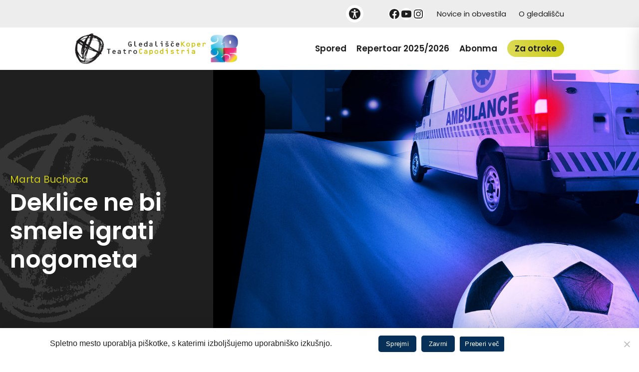

--- FILE ---
content_type: text/html; charset=UTF-8
request_url: https://gledalisce-koper.si/repertoar/deklice-ne-bi-smele-igrati-nogometa/
body_size: 33813
content:


<!DOCTYPE html>
<html lang="sl-SI" prefix="og: https://ogp.me/ns#">

<head>
    <meta charset="UTF-8">
<script type="text/javascript">
/* <![CDATA[ */
var gform;gform||(document.addEventListener("gform_main_scripts_loaded",function(){gform.scriptsLoaded=!0}),document.addEventListener("gform/theme/scripts_loaded",function(){gform.themeScriptsLoaded=!0}),window.addEventListener("DOMContentLoaded",function(){gform.domLoaded=!0}),gform={domLoaded:!1,scriptsLoaded:!1,themeScriptsLoaded:!1,isFormEditor:()=>"function"==typeof InitializeEditor,callIfLoaded:function(o){return!(!gform.domLoaded||!gform.scriptsLoaded||!gform.themeScriptsLoaded&&!gform.isFormEditor()||(gform.isFormEditor()&&console.warn("The use of gform.initializeOnLoaded() is deprecated in the form editor context and will be removed in Gravity Forms 3.1."),o(),0))},initializeOnLoaded:function(o){gform.callIfLoaded(o)||(document.addEventListener("gform_main_scripts_loaded",()=>{gform.scriptsLoaded=!0,gform.callIfLoaded(o)}),document.addEventListener("gform/theme/scripts_loaded",()=>{gform.themeScriptsLoaded=!0,gform.callIfLoaded(o)}),window.addEventListener("DOMContentLoaded",()=>{gform.domLoaded=!0,gform.callIfLoaded(o)}))},hooks:{action:{},filter:{}},addAction:function(o,r,e,t){gform.addHook("action",o,r,e,t)},addFilter:function(o,r,e,t){gform.addHook("filter",o,r,e,t)},doAction:function(o){gform.doHook("action",o,arguments)},applyFilters:function(o){return gform.doHook("filter",o,arguments)},removeAction:function(o,r){gform.removeHook("action",o,r)},removeFilter:function(o,r,e){gform.removeHook("filter",o,r,e)},addHook:function(o,r,e,t,n){null==gform.hooks[o][r]&&(gform.hooks[o][r]=[]);var d=gform.hooks[o][r];null==n&&(n=r+"_"+d.length),gform.hooks[o][r].push({tag:n,callable:e,priority:t=null==t?10:t})},doHook:function(r,o,e){var t;if(e=Array.prototype.slice.call(e,1),null!=gform.hooks[r][o]&&((o=gform.hooks[r][o]).sort(function(o,r){return o.priority-r.priority}),o.forEach(function(o){"function"!=typeof(t=o.callable)&&(t=window[t]),"action"==r?t.apply(null,e):e[0]=t.apply(null,e)})),"filter"==r)return e[0]},removeHook:function(o,r,t,n){var e;null!=gform.hooks[o][r]&&(e=(e=gform.hooks[o][r]).filter(function(o,r,e){return!!(null!=n&&n!=o.tag||null!=t&&t!=o.priority)}),gform.hooks[o][r]=e)}});
/* ]]> */
</script>

    <script src="https://kit.fontawesome.com/0394d4969d.js" crossorigin="anonymous"></script>
    <meta http-equiv="X-UA-Compatible" content="IE=edge">
    <meta name="viewport" content="width=device-width, initial-scale=1, shrink-to-fit=no, user-scalable=no">
    <meta name="mobile-web-app-capable" content="yes">
    <meta name="apple-mobile-web-app-capable" content="yes">
    <meta name="apple-mobile-web-app-title"
        content="Gledališče Koper - ">
    <link rel="profile" href="http://gmpg.org/xfn/11">
    <link rel="stylesheet" href="https://cdnjs.cloudflare.com/ajax/libs/animate.css/4.1.1/animate.min.css" />
    <link rel="pingback" href="https://gledalisce-koper.si/xmlrpc.php">
        	<style>img:is([sizes="auto" i], [sizes^="auto," i]) { contain-intrinsic-size: 3000px 1500px }</style>
	
<!-- Search Engine Optimization by Rank Math - https://rankmath.com/ -->
<title>Deklice ne bi smele igrati nogometa - Gledališče Koper</title>
<meta name="description" content="Čakalnica na oddelku intenzivne nege. Trije člani treh različnih družin, ki se med seboj ne poznajo – mati, dekle in fant –, nestrpno pričakujejo poročila"/>
<meta name="robots" content="follow, index, max-snippet:-1, max-video-preview:-1, max-image-preview:large"/>
<link rel="canonical" href="https://gledalisce-koper.si/repertoar/deklice-ne-bi-smele-igrati-nogometa/" />
<meta property="og:locale" content="sl_SI" />
<meta property="og:type" content="article" />
<meta property="og:title" content="Deklice ne bi smele igrati nogometa - Gledališče Koper" />
<meta property="og:description" content="Čakalnica na oddelku intenzivne nege. Trije člani treh različnih družin, ki se med seboj ne poznajo – mati, dekle in fant –, nestrpno pričakujejo poročila" />
<meta property="og:url" content="https://gledalisce-koper.si/repertoar/deklice-ne-bi-smele-igrati-nogometa/" />
<meta property="og:site_name" content="Gledališče Koper Teatro Capodistria" />
<meta property="article:publisher" content="https://www.facebook.com/GledalisceKoperTeatroCapodistria" />
<meta property="og:updated_time" content="2024-09-30T15:38:49+02:00" />
<meta property="og:image" content="https://gledalisce-koper.si/wp-content/uploads/2023/06/Deklice-web-pasica1-e1553951565195.jpg" />
<meta property="og:image:secure_url" content="https://gledalisce-koper.si/wp-content/uploads/2023/06/Deklice-web-pasica1-e1553951565195.jpg" />
<meta property="og:image:width" content="1909" />
<meta property="og:image:height" content="897" />
<meta property="og:image:alt" content="Deklice ne bi smele igrati nogometa" />
<meta property="og:image:type" content="image/jpeg" />
<meta name="twitter:card" content="summary_large_image" />
<meta name="twitter:title" content="Deklice ne bi smele igrati nogometa - Gledališče Koper" />
<meta name="twitter:description" content="Čakalnica na oddelku intenzivne nege. Trije člani treh različnih družin, ki se med seboj ne poznajo – mati, dekle in fant –, nestrpno pričakujejo poročila" />
<meta name="twitter:image" content="https://gledalisce-koper.si/wp-content/uploads/2023/06/Deklice-web-pasica1-e1553951565195.jpg" />
<script type="application/ld+json" class="rank-math-schema">{"@context":"https://schema.org","@graph":[{"@type":"BreadcrumbList","@id":"https://gledalisce-koper.si/repertoar/deklice-ne-bi-smele-igrati-nogometa/#breadcrumb","itemListElement":[{"@type":"ListItem","position":"1","item":{"@id":"/","name":"Domov"}},{"@type":"ListItem","position":"2","item":{"@id":"https://gledalisce-koper.si/repertoar/deklice-ne-bi-smele-igrati-nogometa/","name":"Deklice ne bi smele igrati nogometa"}}]}]}</script>
<!-- /Rank Math WordPress SEO plugin -->

<script type="text/javascript">
/* <![CDATA[ */
window._wpemojiSettings = {"baseUrl":"https:\/\/s.w.org\/images\/core\/emoji\/16.0.1\/72x72\/","ext":".png","svgUrl":"https:\/\/s.w.org\/images\/core\/emoji\/16.0.1\/svg\/","svgExt":".svg","source":{"concatemoji":"https:\/\/gledalisce-koper.si\/wp-includes\/js\/wp-emoji-release.min.js?ver=6.8.3"}};
/*! This file is auto-generated */
!function(s,n){var o,i,e;function c(e){try{var t={supportTests:e,timestamp:(new Date).valueOf()};sessionStorage.setItem(o,JSON.stringify(t))}catch(e){}}function p(e,t,n){e.clearRect(0,0,e.canvas.width,e.canvas.height),e.fillText(t,0,0);var t=new Uint32Array(e.getImageData(0,0,e.canvas.width,e.canvas.height).data),a=(e.clearRect(0,0,e.canvas.width,e.canvas.height),e.fillText(n,0,0),new Uint32Array(e.getImageData(0,0,e.canvas.width,e.canvas.height).data));return t.every(function(e,t){return e===a[t]})}function u(e,t){e.clearRect(0,0,e.canvas.width,e.canvas.height),e.fillText(t,0,0);for(var n=e.getImageData(16,16,1,1),a=0;a<n.data.length;a++)if(0!==n.data[a])return!1;return!0}function f(e,t,n,a){switch(t){case"flag":return n(e,"\ud83c\udff3\ufe0f\u200d\u26a7\ufe0f","\ud83c\udff3\ufe0f\u200b\u26a7\ufe0f")?!1:!n(e,"\ud83c\udde8\ud83c\uddf6","\ud83c\udde8\u200b\ud83c\uddf6")&&!n(e,"\ud83c\udff4\udb40\udc67\udb40\udc62\udb40\udc65\udb40\udc6e\udb40\udc67\udb40\udc7f","\ud83c\udff4\u200b\udb40\udc67\u200b\udb40\udc62\u200b\udb40\udc65\u200b\udb40\udc6e\u200b\udb40\udc67\u200b\udb40\udc7f");case"emoji":return!a(e,"\ud83e\udedf")}return!1}function g(e,t,n,a){var r="undefined"!=typeof WorkerGlobalScope&&self instanceof WorkerGlobalScope?new OffscreenCanvas(300,150):s.createElement("canvas"),o=r.getContext("2d",{willReadFrequently:!0}),i=(o.textBaseline="top",o.font="600 32px Arial",{});return e.forEach(function(e){i[e]=t(o,e,n,a)}),i}function t(e){var t=s.createElement("script");t.src=e,t.defer=!0,s.head.appendChild(t)}"undefined"!=typeof Promise&&(o="wpEmojiSettingsSupports",i=["flag","emoji"],n.supports={everything:!0,everythingExceptFlag:!0},e=new Promise(function(e){s.addEventListener("DOMContentLoaded",e,{once:!0})}),new Promise(function(t){var n=function(){try{var e=JSON.parse(sessionStorage.getItem(o));if("object"==typeof e&&"number"==typeof e.timestamp&&(new Date).valueOf()<e.timestamp+604800&&"object"==typeof e.supportTests)return e.supportTests}catch(e){}return null}();if(!n){if("undefined"!=typeof Worker&&"undefined"!=typeof OffscreenCanvas&&"undefined"!=typeof URL&&URL.createObjectURL&&"undefined"!=typeof Blob)try{var e="postMessage("+g.toString()+"("+[JSON.stringify(i),f.toString(),p.toString(),u.toString()].join(",")+"));",a=new Blob([e],{type:"text/javascript"}),r=new Worker(URL.createObjectURL(a),{name:"wpTestEmojiSupports"});return void(r.onmessage=function(e){c(n=e.data),r.terminate(),t(n)})}catch(e){}c(n=g(i,f,p,u))}t(n)}).then(function(e){for(var t in e)n.supports[t]=e[t],n.supports.everything=n.supports.everything&&n.supports[t],"flag"!==t&&(n.supports.everythingExceptFlag=n.supports.everythingExceptFlag&&n.supports[t]);n.supports.everythingExceptFlag=n.supports.everythingExceptFlag&&!n.supports.flag,n.DOMReady=!1,n.readyCallback=function(){n.DOMReady=!0}}).then(function(){return e}).then(function(){var e;n.supports.everything||(n.readyCallback(),(e=n.source||{}).concatemoji?t(e.concatemoji):e.wpemoji&&e.twemoji&&(t(e.twemoji),t(e.wpemoji)))}))}((window,document),window._wpemojiSettings);
/* ]]> */
</script>
<link rel='stylesheet' id='gform_basic-css' href='https://gledalisce-koper.si/wp-content/plugins/gravityforms/assets/css/dist/basic.min.css?ver=2.9.20' type='text/css' media='all' />
<link rel='stylesheet' id='gform_theme_components-css' href='https://gledalisce-koper.si/wp-content/plugins/gravityforms/assets/css/dist/theme-components.min.css?ver=2.9.20' type='text/css' media='all' />
<link rel='stylesheet' id='gform_theme-css' href='https://gledalisce-koper.si/wp-content/plugins/gravityforms/assets/css/dist/theme.min.css?ver=2.9.20' type='text/css' media='all' />
<style id='wp-emoji-styles-inline-css' type='text/css'>

	img.wp-smiley, img.emoji {
		display: inline !important;
		border: none !important;
		box-shadow: none !important;
		height: 1em !important;
		width: 1em !important;
		margin: 0 0.07em !important;
		vertical-align: -0.1em !important;
		background: none !important;
		padding: 0 !important;
	}
</style>
<link rel='stylesheet' id='wp-block-library-css' href='https://gledalisce-koper.si/wp-includes/css/dist/block-library/style.min.css?ver=6.8.3' type='text/css' media='all' />
<style id='classic-theme-styles-inline-css' type='text/css'>
/*! This file is auto-generated */
.wp-block-button__link{color:#fff;background-color:#32373c;border-radius:9999px;box-shadow:none;text-decoration:none;padding:calc(.667em + 2px) calc(1.333em + 2px);font-size:1.125em}.wp-block-file__button{background:#32373c;color:#fff;text-decoration:none}
</style>
<style id='global-styles-inline-css' type='text/css'>
:root{--wp--preset--aspect-ratio--square: 1;--wp--preset--aspect-ratio--4-3: 4/3;--wp--preset--aspect-ratio--3-4: 3/4;--wp--preset--aspect-ratio--3-2: 3/2;--wp--preset--aspect-ratio--2-3: 2/3;--wp--preset--aspect-ratio--16-9: 16/9;--wp--preset--aspect-ratio--9-16: 9/16;--wp--preset--color--black: #000000;--wp--preset--color--cyan-bluish-gray: #abb8c3;--wp--preset--color--white: #ffffff;--wp--preset--color--pale-pink: #f78da7;--wp--preset--color--vivid-red: #cf2e2e;--wp--preset--color--luminous-vivid-orange: #ff6900;--wp--preset--color--luminous-vivid-amber: #fcb900;--wp--preset--color--light-green-cyan: #7bdcb5;--wp--preset--color--vivid-green-cyan: #00d084;--wp--preset--color--pale-cyan-blue: #8ed1fc;--wp--preset--color--vivid-cyan-blue: #0693e3;--wp--preset--color--vivid-purple: #9b51e0;--wp--preset--gradient--vivid-cyan-blue-to-vivid-purple: linear-gradient(135deg,rgba(6,147,227,1) 0%,rgb(155,81,224) 100%);--wp--preset--gradient--light-green-cyan-to-vivid-green-cyan: linear-gradient(135deg,rgb(122,220,180) 0%,rgb(0,208,130) 100%);--wp--preset--gradient--luminous-vivid-amber-to-luminous-vivid-orange: linear-gradient(135deg,rgba(252,185,0,1) 0%,rgba(255,105,0,1) 100%);--wp--preset--gradient--luminous-vivid-orange-to-vivid-red: linear-gradient(135deg,rgba(255,105,0,1) 0%,rgb(207,46,46) 100%);--wp--preset--gradient--very-light-gray-to-cyan-bluish-gray: linear-gradient(135deg,rgb(238,238,238) 0%,rgb(169,184,195) 100%);--wp--preset--gradient--cool-to-warm-spectrum: linear-gradient(135deg,rgb(74,234,220) 0%,rgb(151,120,209) 20%,rgb(207,42,186) 40%,rgb(238,44,130) 60%,rgb(251,105,98) 80%,rgb(254,248,76) 100%);--wp--preset--gradient--blush-light-purple: linear-gradient(135deg,rgb(255,206,236) 0%,rgb(152,150,240) 100%);--wp--preset--gradient--blush-bordeaux: linear-gradient(135deg,rgb(254,205,165) 0%,rgb(254,45,45) 50%,rgb(107,0,62) 100%);--wp--preset--gradient--luminous-dusk: linear-gradient(135deg,rgb(255,203,112) 0%,rgb(199,81,192) 50%,rgb(65,88,208) 100%);--wp--preset--gradient--pale-ocean: linear-gradient(135deg,rgb(255,245,203) 0%,rgb(182,227,212) 50%,rgb(51,167,181) 100%);--wp--preset--gradient--electric-grass: linear-gradient(135deg,rgb(202,248,128) 0%,rgb(113,206,126) 100%);--wp--preset--gradient--midnight: linear-gradient(135deg,rgb(2,3,129) 0%,rgb(40,116,252) 100%);--wp--preset--font-size--small: 13px;--wp--preset--font-size--medium: 20px;--wp--preset--font-size--large: 36px;--wp--preset--font-size--x-large: 42px;--wp--preset--spacing--20: 0.44rem;--wp--preset--spacing--30: 0.67rem;--wp--preset--spacing--40: 1rem;--wp--preset--spacing--50: 1.5rem;--wp--preset--spacing--60: 2.25rem;--wp--preset--spacing--70: 3.38rem;--wp--preset--spacing--80: 5.06rem;--wp--preset--shadow--natural: 6px 6px 9px rgba(0, 0, 0, 0.2);--wp--preset--shadow--deep: 12px 12px 50px rgba(0, 0, 0, 0.4);--wp--preset--shadow--sharp: 6px 6px 0px rgba(0, 0, 0, 0.2);--wp--preset--shadow--outlined: 6px 6px 0px -3px rgba(255, 255, 255, 1), 6px 6px rgba(0, 0, 0, 1);--wp--preset--shadow--crisp: 6px 6px 0px rgba(0, 0, 0, 1);}:where(.is-layout-flex){gap: 0.5em;}:where(.is-layout-grid){gap: 0.5em;}body .is-layout-flex{display: flex;}.is-layout-flex{flex-wrap: wrap;align-items: center;}.is-layout-flex > :is(*, div){margin: 0;}body .is-layout-grid{display: grid;}.is-layout-grid > :is(*, div){margin: 0;}:where(.wp-block-columns.is-layout-flex){gap: 2em;}:where(.wp-block-columns.is-layout-grid){gap: 2em;}:where(.wp-block-post-template.is-layout-flex){gap: 1.25em;}:where(.wp-block-post-template.is-layout-grid){gap: 1.25em;}.has-black-color{color: var(--wp--preset--color--black) !important;}.has-cyan-bluish-gray-color{color: var(--wp--preset--color--cyan-bluish-gray) !important;}.has-white-color{color: var(--wp--preset--color--white) !important;}.has-pale-pink-color{color: var(--wp--preset--color--pale-pink) !important;}.has-vivid-red-color{color: var(--wp--preset--color--vivid-red) !important;}.has-luminous-vivid-orange-color{color: var(--wp--preset--color--luminous-vivid-orange) !important;}.has-luminous-vivid-amber-color{color: var(--wp--preset--color--luminous-vivid-amber) !important;}.has-light-green-cyan-color{color: var(--wp--preset--color--light-green-cyan) !important;}.has-vivid-green-cyan-color{color: var(--wp--preset--color--vivid-green-cyan) !important;}.has-pale-cyan-blue-color{color: var(--wp--preset--color--pale-cyan-blue) !important;}.has-vivid-cyan-blue-color{color: var(--wp--preset--color--vivid-cyan-blue) !important;}.has-vivid-purple-color{color: var(--wp--preset--color--vivid-purple) !important;}.has-black-background-color{background-color: var(--wp--preset--color--black) !important;}.has-cyan-bluish-gray-background-color{background-color: var(--wp--preset--color--cyan-bluish-gray) !important;}.has-white-background-color{background-color: var(--wp--preset--color--white) !important;}.has-pale-pink-background-color{background-color: var(--wp--preset--color--pale-pink) !important;}.has-vivid-red-background-color{background-color: var(--wp--preset--color--vivid-red) !important;}.has-luminous-vivid-orange-background-color{background-color: var(--wp--preset--color--luminous-vivid-orange) !important;}.has-luminous-vivid-amber-background-color{background-color: var(--wp--preset--color--luminous-vivid-amber) !important;}.has-light-green-cyan-background-color{background-color: var(--wp--preset--color--light-green-cyan) !important;}.has-vivid-green-cyan-background-color{background-color: var(--wp--preset--color--vivid-green-cyan) !important;}.has-pale-cyan-blue-background-color{background-color: var(--wp--preset--color--pale-cyan-blue) !important;}.has-vivid-cyan-blue-background-color{background-color: var(--wp--preset--color--vivid-cyan-blue) !important;}.has-vivid-purple-background-color{background-color: var(--wp--preset--color--vivid-purple) !important;}.has-black-border-color{border-color: var(--wp--preset--color--black) !important;}.has-cyan-bluish-gray-border-color{border-color: var(--wp--preset--color--cyan-bluish-gray) !important;}.has-white-border-color{border-color: var(--wp--preset--color--white) !important;}.has-pale-pink-border-color{border-color: var(--wp--preset--color--pale-pink) !important;}.has-vivid-red-border-color{border-color: var(--wp--preset--color--vivid-red) !important;}.has-luminous-vivid-orange-border-color{border-color: var(--wp--preset--color--luminous-vivid-orange) !important;}.has-luminous-vivid-amber-border-color{border-color: var(--wp--preset--color--luminous-vivid-amber) !important;}.has-light-green-cyan-border-color{border-color: var(--wp--preset--color--light-green-cyan) !important;}.has-vivid-green-cyan-border-color{border-color: var(--wp--preset--color--vivid-green-cyan) !important;}.has-pale-cyan-blue-border-color{border-color: var(--wp--preset--color--pale-cyan-blue) !important;}.has-vivid-cyan-blue-border-color{border-color: var(--wp--preset--color--vivid-cyan-blue) !important;}.has-vivid-purple-border-color{border-color: var(--wp--preset--color--vivid-purple) !important;}.has-vivid-cyan-blue-to-vivid-purple-gradient-background{background: var(--wp--preset--gradient--vivid-cyan-blue-to-vivid-purple) !important;}.has-light-green-cyan-to-vivid-green-cyan-gradient-background{background: var(--wp--preset--gradient--light-green-cyan-to-vivid-green-cyan) !important;}.has-luminous-vivid-amber-to-luminous-vivid-orange-gradient-background{background: var(--wp--preset--gradient--luminous-vivid-amber-to-luminous-vivid-orange) !important;}.has-luminous-vivid-orange-to-vivid-red-gradient-background{background: var(--wp--preset--gradient--luminous-vivid-orange-to-vivid-red) !important;}.has-very-light-gray-to-cyan-bluish-gray-gradient-background{background: var(--wp--preset--gradient--very-light-gray-to-cyan-bluish-gray) !important;}.has-cool-to-warm-spectrum-gradient-background{background: var(--wp--preset--gradient--cool-to-warm-spectrum) !important;}.has-blush-light-purple-gradient-background{background: var(--wp--preset--gradient--blush-light-purple) !important;}.has-blush-bordeaux-gradient-background{background: var(--wp--preset--gradient--blush-bordeaux) !important;}.has-luminous-dusk-gradient-background{background: var(--wp--preset--gradient--luminous-dusk) !important;}.has-pale-ocean-gradient-background{background: var(--wp--preset--gradient--pale-ocean) !important;}.has-electric-grass-gradient-background{background: var(--wp--preset--gradient--electric-grass) !important;}.has-midnight-gradient-background{background: var(--wp--preset--gradient--midnight) !important;}.has-small-font-size{font-size: var(--wp--preset--font-size--small) !important;}.has-medium-font-size{font-size: var(--wp--preset--font-size--medium) !important;}.has-large-font-size{font-size: var(--wp--preset--font-size--large) !important;}.has-x-large-font-size{font-size: var(--wp--preset--font-size--x-large) !important;}
:where(.wp-block-post-template.is-layout-flex){gap: 1.25em;}:where(.wp-block-post-template.is-layout-grid){gap: 1.25em;}
:where(.wp-block-columns.is-layout-flex){gap: 2em;}:where(.wp-block-columns.is-layout-grid){gap: 2em;}
:root :where(.wp-block-pullquote){font-size: 1.5em;line-height: 1.6;}
</style>
<link rel='stylesheet' id='cookie-notice-front-css' href='https://gledalisce-koper.si/wp-content/plugins/cookie-notice/css/front.min.css?ver=2.5.7' type='text/css' media='all' />
<link rel='stylesheet' id='theme-styles-css' href='https://gledalisce-koper.si/wp-content/themes/emigma/assets/css/theme.css?ver=1.6.4' type='text/css' media='all' />
<link rel='stylesheet' id='owl-carousel-css' href='https://gledalisce-koper.si/wp-content/themes/emigma/assets/css/vendor/owl/owl.carousel.min.css?ver=6.8.3' type='text/css' media='all' />
<link rel='stylesheet' id='owl-theme-css' href='https://gledalisce-koper.si/wp-content/themes/emigma/assets/css/vendor/owl/owl.theme.default.css?ver=6.8.3' type='text/css' media='all' />
<link rel='stylesheet' id='fancybox-styles-css' href='https://gledalisce-koper.si/wp-content/themes/emigma/node_modules/@fancyapps/fancybox/dist/jquery.fancybox.min.css?ver=1.6.4' type='text/css' media='all' />
<link rel='stylesheet' id='pp-animate-css' href='https://gledalisce-koper.si/wp-content/plugins/bbpowerpack/assets/css/animate.min.css?ver=3.5.1' type='text/css' media='all' />
<script type="text/javascript" src="https://gledalisce-koper.si/wp-includes/js/jquery/jquery.min.js?ver=3.7.1" id="jquery-core-js"></script>
<script type="text/javascript" src="https://gledalisce-koper.si/wp-includes/js/jquery/jquery-migrate.min.js?ver=3.4.1" id="jquery-migrate-js"></script>
<script type="text/javascript" defer='defer' src="https://gledalisce-koper.si/wp-content/plugins/gravityforms/js/jquery.json.min.js?ver=2.9.20" id="gform_json-js"></script>
<script type="text/javascript" id="gform_gravityforms-js-extra">
/* <![CDATA[ */
var gf_global = {"gf_currency_config":{"name":"Euro","symbol_left":"","symbol_right":"&#8364;","symbol_padding":" ","thousand_separator":".","decimal_separator":",","decimals":2,"code":"EUR"},"base_url":"https:\/\/gledalisce-koper.si\/wp-content\/plugins\/gravityforms","number_formats":[],"spinnerUrl":"https:\/\/gledalisce-koper.si\/wp-content\/plugins\/gravityforms\/images\/spinner.svg","version_hash":"70c8655c8129f361f7e33c50b57b9431","strings":{"newRowAdded":"New row added.","rowRemoved":"Row removed","formSaved":"The form has been saved.  The content contains the link to return and complete the form."}};
var gform_i18n = {"datepicker":{"days":{"monday":"Mo","tuesday":"Tu","wednesday":"We","thursday":"Th","friday":"Fr","saturday":"Sa","sunday":"Su"},"months":{"january":"January","february":"February","march":"March","april":"April","may":"May","june":"June","july":"July","august":"August","september":"September","october":"October","november":"November","december":"December"},"firstDay":1,"iconText":"Select date"}};
var gf_legacy_multi = {"3":""};
var gform_gravityforms = {"strings":{"invalid_file_extension":"This type of file is not allowed. Must be one of the following:","delete_file":"Delete this file","in_progress":"in progress","file_exceeds_limit":"File exceeds size limit","illegal_extension":"This type of file is not allowed.","max_reached":"Maximum number of files reached","unknown_error":"There was a problem while saving the file on the server","currently_uploading":"Please wait for the uploading to complete","cancel":"Cancel","cancel_upload":"Cancel this upload","cancelled":"Cancelled","error":"Error","message":"Message"},"vars":{"images_url":"https:\/\/gledalisce-koper.si\/wp-content\/plugins\/gravityforms\/images"}};
/* ]]> */
</script>
<script type="text/javascript" defer='defer' src="https://gledalisce-koper.si/wp-content/plugins/gravityforms/js/gravityforms.min.js?ver=2.9.20" id="gform_gravityforms-js"></script>
<script type="text/javascript" defer='defer' src="https://gledalisce-koper.si/wp-content/plugins/gravityforms/assets/js/dist/utils.min.js?ver=380b7a5ec0757c78876bc8a59488f2f3" id="gform_gravityforms_utils-js"></script>
<script type="text/javascript" id="cookie-notice-front-js-before">
/* <![CDATA[ */
var cnArgs = {"ajaxUrl":"https:\/\/gledalisce-koper.si\/wp-admin\/admin-ajax.php","nonce":"38915800a4","hideEffect":"fade","position":"bottom","onScroll":false,"onScrollOffset":100,"onClick":false,"cookieName":"cookie_notice_accepted","cookieTime":2592000,"cookieTimeRejected":2592000,"globalCookie":false,"redirection":false,"cache":false,"revokeCookies":false,"revokeCookiesOpt":"automatic"};
/* ]]> */
</script>
<script type="text/javascript" src="https://gledalisce-koper.si/wp-content/plugins/cookie-notice/js/front.min.js?ver=2.5.7" id="cookie-notice-front-js"></script>
<link rel="https://api.w.org/" href="https://gledalisce-koper.si/wp-json/" /><link rel="alternate" title="JSON" type="application/json" href="https://gledalisce-koper.si/wp-json/wp/v2/repertoar/38290" /><link rel="alternate" title="oEmbed (JSON)" type="application/json+oembed" href="https://gledalisce-koper.si/wp-json/oembed/1.0/embed?url=https%3A%2F%2Fgledalisce-koper.si%2Frepertoar%2Fdeklice-ne-bi-smele-igrati-nogometa%2F" />
<link rel="alternate" title="oEmbed (XML)" type="text/xml+oembed" href="https://gledalisce-koper.si/wp-json/oembed/1.0/embed?url=https%3A%2F%2Fgledalisce-koper.si%2Frepertoar%2Fdeklice-ne-bi-smele-igrati-nogometa%2F&#038;format=xml" />
		<script>
			var bb_powerpack = {
				version: '2.40.7',
				getAjaxUrl: function() { return atob( 'aHR0cHM6Ly9nbGVkYWxpc2NlLWtvcGVyLnNpL3dwLWFkbWluL2FkbWluLWFqYXgucGhw' ); },
				callback: function() {},
				mapMarkerData: {},
				post_id: '38290',
				search_term: '',
				current_page: 'https://gledalisce-koper.si/repertoar/deklice-ne-bi-smele-igrati-nogometa/',
				conditionals: {
					is_front_page: false,
					is_home: false,
					is_archive: false,
					current_post_type: '',
					is_tax: false,
										is_author: false,
					current_author: false,
					is_search: false,
									}
			};
		</script>
		<!-- Google Tag Manager -->
<script>(function(w,d,s,l,i){w[l]=w[l]||[];w[l].push({'gtm.start':
new Date().getTime(),event:'gtm.js'});var f=d.getElementsByTagName(s)[0],
j=d.createElement(s),dl=l!='dataLayer'?'&l='+l:'';j.async=true;j.src=
'https://www.googletagmanager.com/gtm.js?id='+i+dl;f.parentNode.insertBefore(j,f);
})(window,document,'script','dataLayer','GTM-525KVDH');</script>
<!-- End Google Tag Manager --><link rel="icon" href="https://gledalisce-koper.si/wp-content/uploads/2023/12/cropped-gledalisce-koper-favicon-1-32x32.png" sizes="32x32" />
<link rel="icon" href="https://gledalisce-koper.si/wp-content/uploads/2023/12/cropped-gledalisce-koper-favicon-1-192x192.png" sizes="192x192" />
<link rel="apple-touch-icon" href="https://gledalisce-koper.si/wp-content/uploads/2023/12/cropped-gledalisce-koper-favicon-1-180x180.png" />
<meta name="msapplication-TileImage" content="https://gledalisce-koper.si/wp-content/uploads/2023/12/cropped-gledalisce-koper-favicon-1-270x270.png" />

</head>


<body class="wp-singular repertoar-template-default single single-repertoar postid-38290 wp-custom-logo wp-theme-emigma fl-builder-2-9-4 fl-no-js cookies-not-set">

    <!-- Google Tag Manager (noscript) -->
<noscript><iframe src="https://www.googletagmanager.com/ns.html?id=GTM-525KVDH"
height="0" width="0" style="display:none;visibility:hidden"></iframe></noscript>
<!-- End Google Tag Manager (noscript) -->
    <div class="sticky-nav">

        <div class="top-nav d-flex align-items-center justify-content-between justify-content-md-end px-2 py-2 px-lg-15">

                        <div id="a11y-icon" class="mr-5">
                <svg xmlns="http://www.w3.org/2000/svg" width="35" height="35" viewBox="0 0 35 35">
  <g id="Group_249" data-name="Group 249" transform="translate(-1325 -10)">
    <circle id="Ellipse_21" data-name="Ellipse 21" cx="17.5" cy="17.5" r="17.5" transform="translate(1325 10)" fill="#fff"/>
    <path id="Path_230" data-name="Path 230" d="M188.782,177.015a11.5,11.5,0,1,0,11.5,11.5,11.5,11.5,0,0,0-11.5-11.5m0,2.941a1.85,1.85,0,1,1-1.848,1.852,1.849,1.849,0,0,1,1.848-1.852M194.8,185.6l-4.247.6-.03.089a28.6,28.6,0,0,0,.35,4.611l1.6,4.847a.98.98,0,0,1-1.9.493l-1.621-4.926a.2.2,0,0,0-.2-.172.2.2,0,0,0-.192.172l-1.621,4.956a.988.988,0,0,1-.951.734,1.1,1.1,0,0,1-.246-.034.975.975,0,0,1-.7-1.192l1.67-5.138a26.782,26.782,0,0,0,.315-4.35l-.03-.089-4.247-.6a.977.977,0,1,1,.271-1.936l5.006.7h1.488l5.006-.7a.977.977,0,1,1,.271,1.936" transform="translate(1153.718 -161.015)" fill="#1f1f1f"/>
  </g>
</svg>
            </div>
            
            <div class="socials-wrapper">
<ul class="wp-block-social-links has-icon-color has-icon-background-color is-layout-flex wp-block-social-links-is-layout-flex"><li style="color: #1f1f1f; background-color: #ffffff; " class="wp-social-link wp-social-link-facebook has-white-background-color wp-block-social-link"><a rel="noopener nofollow" target="_blank" href="https://www.facebook.com/GledalisceKoperTeatroCapodistria" class="wp-block-social-link-anchor"><svg width="24" height="24" viewBox="0 0 24 24" version="1.1" xmlns="http://www.w3.org/2000/svg" aria-hidden="true" focusable="false"><path d="M12 2C6.5 2 2 6.5 2 12c0 5 3.7 9.1 8.4 9.9v-7H7.9V12h2.5V9.8c0-2.5 1.5-3.9 3.8-3.9 1.1 0 2.2.2 2.2.2v2.5h-1.3c-1.2 0-1.6.8-1.6 1.6V12h2.8l-.4 2.9h-2.3v7C18.3 21.1 22 17 22 12c0-5.5-4.5-10-10-10z"></path></svg><span class="wp-block-social-link-label screen-reader-text">Facebook</span></a></li>

<li style="color: #1f1f1f; background-color: #ffffff; " class="wp-social-link wp-social-link-youtube has-white-background-color wp-block-social-link"><a rel="noopener nofollow" target="_blank" href="https://www.youtube.com/@gledaliscekoper9200" class="wp-block-social-link-anchor"><svg width="24" height="24" viewBox="0 0 24 24" version="1.1" xmlns="http://www.w3.org/2000/svg" aria-hidden="true" focusable="false"><path d="M21.8,8.001c0,0-0.195-1.378-0.795-1.985c-0.76-0.797-1.613-0.801-2.004-0.847c-2.799-0.202-6.997-0.202-6.997-0.202 h-0.009c0,0-4.198,0-6.997,0.202C4.608,5.216,3.756,5.22,2.995,6.016C2.395,6.623,2.2,8.001,2.2,8.001S2,9.62,2,11.238v1.517 c0,1.618,0.2,3.237,0.2,3.237s0.195,1.378,0.795,1.985c0.761,0.797,1.76,0.771,2.205,0.855c1.6,0.153,6.8,0.201,6.8,0.201 s4.203-0.006,7.001-0.209c0.391-0.047,1.243-0.051,2.004-0.847c0.6-0.607,0.795-1.985,0.795-1.985s0.2-1.618,0.2-3.237v-1.517 C22,9.62,21.8,8.001,21.8,8.001z M9.935,14.594l-0.001-5.62l5.404,2.82L9.935,14.594z"></path></svg><span class="wp-block-social-link-label screen-reader-text">YouTube</span></a></li>

<li style="color: #1f1f1f; background-color: #ffffff; " class="wp-social-link wp-social-link-instagram has-white-background-color wp-block-social-link"><a rel="noopener nofollow" target="_blank" href="https://www.instagram.com/gledalisce_koper/" class="wp-block-social-link-anchor"><svg width="24" height="24" viewBox="0 0 24 24" version="1.1" xmlns="http://www.w3.org/2000/svg" aria-hidden="true" focusable="false"><path d="M12,4.622c2.403,0,2.688,0.009,3.637,0.052c0.877,0.04,1.354,0.187,1.671,0.31c0.42,0.163,0.72,0.358,1.035,0.673 c0.315,0.315,0.51,0.615,0.673,1.035c0.123,0.317,0.27,0.794,0.31,1.671c0.043,0.949,0.052,1.234,0.052,3.637 s-0.009,2.688-0.052,3.637c-0.04,0.877-0.187,1.354-0.31,1.671c-0.163,0.42-0.358,0.72-0.673,1.035 c-0.315,0.315-0.615,0.51-1.035,0.673c-0.317,0.123-0.794,0.27-1.671,0.31c-0.949,0.043-1.233,0.052-3.637,0.052 s-2.688-0.009-3.637-0.052c-0.877-0.04-1.354-0.187-1.671-0.31c-0.42-0.163-0.72-0.358-1.035-0.673 c-0.315-0.315-0.51-0.615-0.673-1.035c-0.123-0.317-0.27-0.794-0.31-1.671C4.631,14.688,4.622,14.403,4.622,12 s0.009-2.688,0.052-3.637c0.04-0.877,0.187-1.354,0.31-1.671c0.163-0.42,0.358-0.72,0.673-1.035 c0.315-0.315,0.615-0.51,1.035-0.673c0.317-0.123,0.794-0.27,1.671-0.31C9.312,4.631,9.597,4.622,12,4.622 M12,3 C9.556,3,9.249,3.01,8.289,3.054C7.331,3.098,6.677,3.25,6.105,3.472C5.513,3.702,5.011,4.01,4.511,4.511 c-0.5,0.5-0.808,1.002-1.038,1.594C3.25,6.677,3.098,7.331,3.054,8.289C3.01,9.249,3,9.556,3,12c0,2.444,0.01,2.751,0.054,3.711 c0.044,0.958,0.196,1.612,0.418,2.185c0.23,0.592,0.538,1.094,1.038,1.594c0.5,0.5,1.002,0.808,1.594,1.038 c0.572,0.222,1.227,0.375,2.185,0.418C9.249,20.99,9.556,21,12,21s2.751-0.01,3.711-0.054c0.958-0.044,1.612-0.196,2.185-0.418 c0.592-0.23,1.094-0.538,1.594-1.038c0.5-0.5,0.808-1.002,1.038-1.594c0.222-0.572,0.375-1.227,0.418-2.185 C20.99,14.751,21,14.444,21,12s-0.01-2.751-0.054-3.711c-0.044-0.958-0.196-1.612-0.418-2.185c-0.23-0.592-0.538-1.094-1.038-1.594 c-0.5-0.5-1.002-0.808-1.594-1.038c-0.572-0.222-1.227-0.375-2.185-0.418C14.751,3.01,14.444,3,12,3L12,3z M12,7.378 c-2.552,0-4.622,2.069-4.622,4.622S9.448,16.622,12,16.622s4.622-2.069,4.622-4.622S14.552,7.378,12,7.378z M12,15 c-1.657,0-3-1.343-3-3s1.343-3,3-3s3,1.343,3,3S13.657,15,12,15z M16.804,6.116c-0.596,0-1.08,0.484-1.08,1.08 s0.484,1.08,1.08,1.08c0.596,0,1.08-0.484,1.08-1.08S17.401,6.116,16.804,6.116z"></path></svg><span class="wp-block-social-link-label screen-reader-text">Instagram</span></a></li></ul>
</div>            <div class="top-menu-wrapper"><ul id="menu-korpo-navigacija" class="top-menu"><li id="menu-item-41095" class="menu-item menu-item-type-post_type menu-item-object-page current_page_parent menu-item-41095"><a href="https://gledalisce-koper.si/novice-in-obvestila/">Novice in obvestila</a></li>
<li id="menu-item-41051" class="menu-item menu-item-type-custom menu-item-object-custom menu-item-41051"><a href="https://gledalisce-koper.si/predstavitev/">O gledališču</a></li>
</ul></div>
            
<div id="emigma_a11y_toolbar" class="animate__animated sidenav-slide position-fixed">


        <div id="contrast">
        <div class="icon">
            <svg fill="#000000" height="800px" width="800px" version="1.1" id="Layer_1" xmlns="http://www.w3.org/2000/svg" xmlns:xlink="http://www.w3.org/1999/xlink" 
	 viewBox="0 0 512 512" xml:space="preserve">
<g>
	<g>
		<path d="M256,0C114.615,0,0,114.615,0,256s114.615,256,256,256s256-114.615,256-256S397.385,0,256,0z M256,457.143V54.857
			c111.088,0,201.143,90.054,201.143,201.143S367.088,457.143,256,457.143z"/>
	</g>
</g>
</svg>        </div>
        <span class="text pl-2">
            Povečaj kontrast        </span>
    </div>
    
    
    <div id="grayscale">
        <div class="icon">
            <svg fill="#000000" width="800px" height="800px" viewBox="0 0 256 256" id="Flat" xmlns="http://www.w3.org/2000/svg">
  <path d="M216,48V208a7.99977,7.99977,0,0,1-8,8H48a7.99977,7.99977,0,0,1-8-8V48a7.99977,7.99977,0,0,1,8-8H208A7.99977,7.99977,0,0,1,216,48Z" opacity="0.2"/>
  <path d="M224,48a16.01833,16.01833,0,0,0-16-16H48a15.918,15.918,0,0,0-10.6626,4.10449,7.98162,7.98162,0,0,0-.65088.58106,8.07508,8.07508,0,0,0-.58154.65136A15.91638,15.91638,0,0,0,32,48V208a16.01833,16.01833,0,0,0,16,16H208a15.91437,15.91437,0,0,0,10.66211-4.10449,7.68553,7.68553,0,0,0,1.23242-1.23194A15.91655,15.91655,0,0,0,224,208ZM208.00928,196.69531,59.314,48H208ZM48,59.314,196.686,208H48Z"/>
</svg>        </div>
        <span class="pl-2">
            Belo na črnem        </span>
    </div>

    

    
    <div id="fontsize">
        <div class="icon">
            <?xml version="1.0" encoding="utf-8"?><!-- Uploaded to: SVG Repo, www.svgrepo.com, Generator: SVG Repo Mixer Tools -->
<svg width="800px" height="800px" viewBox="0 0 16 16" xmlns="http://www.w3.org/2000/svg" fill="#000000"><path d="M3.36 7L1 13h1.34l.51-1.47h2.26L5.64 13H7L4.65 7H3.36zm-.15 3.53l.78-2.14.78 2.14H3.21zM11.82 4h-1.6L7 13h1.56l.75-2.29h3.36l.77 2.29H15l-3.18-9zM9.67 9.5l1.18-3.59c.059-.185.1-.376.12-.57.027.192.064.382.11.57l1.25 3.59H9.67z"/></svg>        </div>
        <span class="text pl-2">
            Povečaj pisavo        </span>
    </div>

    

    
    <div id="links">
        <div class="icon">
            <?xml version="1.0" encoding="utf-8"?><!-- Uploaded to: SVG Repo, www.svgrepo.com, Generator: SVG Repo Mixer Tools -->
<svg width="800px" height="800px" viewBox="0 0 24 24" fill="none" xmlns="http://www.w3.org/2000/svg">
<path d="M10.0002 13C10.4297 13.5741 10.9776 14.0491 11.6067 14.3929C12.2359 14.7367 12.9317 14.9411 13.6468 14.9923C14.362 15.0435 15.0798 14.9403 15.7515 14.6897C16.4233 14.4392 17.0333 14.047 17.5402 13.54L20.5402 10.54C21.451 9.59695 21.955 8.33394 21.9436 7.02296C21.9322 5.71198 21.4063 4.45791 20.4793 3.53087C19.5523 2.60383 18.2982 2.07799 16.9872 2.0666C15.6762 2.0552 14.4132 2.55918 13.4702 3.46997L11.7502 5.17997M14.0002 11C13.5707 10.4258 13.0228 9.95078 12.3936 9.60703C11.7645 9.26327 11.0687 9.05885 10.3535 9.00763C9.63841 8.95641 8.92061 9.0596 8.24885 9.31018C7.5771 9.56077 6.96709 9.9529 6.4602 10.46L3.4602 13.46C2.54941 14.403 2.04544 15.666 2.05683 16.977C2.06822 18.288 2.59407 19.542 3.52111 20.4691C4.44815 21.3961 5.70221 21.9219 7.01319 21.9333C8.32418 21.9447 9.58719 21.4408 10.5302 20.53L12.2402 18.82" stroke="#000000" stroke-width="2" stroke-linecap="round" stroke-linejoin="round"/>
</svg>        </div>
        <span class="text pl-2">
            Označi povezave        </span>
    </div>

    
    <hr>
    <div id="reset">
        <div class="icon">
            <?xml version="1.0" encoding="utf-8"?><!-- Uploaded to: SVG Repo, www.svgrepo.com, Generator: SVG Repo Mixer Tools -->
<svg fill="#000000" width="800px" height="800px" viewBox="0 0 24 24" xmlns="http://www.w3.org/2000/svg"><path d="M12 16c1.671 0 3-1.331 3-3s-1.329-3-3-3-3 1.331-3 3 1.329 3 3 3z"/><path d="M20.817 11.186a8.94 8.94 0 0 0-1.355-3.219 9.053 9.053 0 0 0-2.43-2.43 8.95 8.95 0 0 0-3.219-1.355 9.028 9.028 0 0 0-1.838-.18V2L8 5l3.975 3V6.002c.484-.002.968.044 1.435.14a6.961 6.961 0 0 1 2.502 1.053 7.005 7.005 0 0 1 1.892 1.892A6.967 6.967 0 0 1 19 13a7.032 7.032 0 0 1-.55 2.725 7.11 7.11 0 0 1-.644 1.188 7.2 7.2 0 0 1-.858 1.039 7.028 7.028 0 0 1-3.536 1.907 7.13 7.13 0 0 1-2.822 0 6.961 6.961 0 0 1-2.503-1.054 7.002 7.002 0 0 1-1.89-1.89A6.996 6.996 0 0 1 5 13H3a9.02 9.02 0 0 0 1.539 5.034 9.096 9.096 0 0 0 2.428 2.428A8.95 8.95 0 0 0 12 22a9.09 9.09 0 0 0 1.814-.183 9.014 9.014 0 0 0 3.218-1.355 8.886 8.886 0 0 0 1.331-1.099 9.228 9.228 0 0 0 1.1-1.332A8.952 8.952 0 0 0 21 13a9.09 9.09 0 0 0-.183-1.814z"/></svg>        </div>
        <span class="text-rst pl-2"> Ponastavi </span>
    </div>

        <p id="close-a11y" class="btn btn-primary">Zapri</p>
    

</div>


        </div>


        <div class="wrapper-fluid wrapper-navbar" id="wrapper-navbar">

            <nav class=" py-3 px-0 p-md-0 navbar">

                <div class="mobile-logo col-6 p-0 d-md-none">
                    <a href="https://gledalisce-koper.si/" class="navbar-brand custom-logo-link" rel="home"><img width="741" height="140" src="https://gledalisce-koper.si/wp-content/uploads/2025/01/2xlogo_2.png" class="img-fluid" alt="Gledališče Koper" decoding="async" fetchpriority="high" /></a>                </div>


                
                <div class="container-fluid m-wrapper-outer px-lg-15">
                    <div class="row m-0 w-100 align-items-center justify-content-between">
                        <!-- LOGO -->
                        <div class="col-4 brand-column d-none d-md-block p-0">
                            <a href="https://gledalisce-koper.si/" class="navbar-brand custom-logo-link" rel="home"><img width="741" height="140" src="https://gledalisce-koper.si/wp-content/uploads/2025/01/2xlogo_2.png" class="img-fluid" alt="Gledališče Koper" decoding="async" /></a>                        </div>

                        <!-- MENU -->
                        <div class="col-12 col-lg-8 px-0 py-4 ">
                            <div class=" d-flex flex-column flex-md-row justify-content-end align-items-end">

                                <div id="navbarNavDropdown" class="main-menu-container"><ul id="main-menu" class="navbar-nav"><li id="menu-item-41092" class="menu-item menu-item-type-post_type menu-item-object-page menu-item-41092"><a href="https://gledalisce-koper.si/spored/">Spored</a></li>
<li id="menu-item-41093" class="menu-item menu-item-type-post_type menu-item-object-page menu-item-41093"><a href="https://gledalisce-koper.si/repertoar/">Repertoar 2025/2026</a></li>
<li id="menu-item-41094" class="menu-item menu-item-type-post_type menu-item-object-page menu-item-41094"><a href="https://gledalisce-koper.si/abonma/">Abonma</a></li>
<li id="menu-item-36556" class="menu-item menu-item-type-custom menu-item-object-custom menu-item-36556"><a target="_blank" href="https://svetilnik.gledalisce-koper.si/">Za otroke</a></li>
</ul></div>
                                
                            </div>
                        </div>

                    </div>
                </div>

                <div id="burger-wrapper" class="col-3 nav-wrapper d-flex d-md-none justify-content-end" role="button">
                    <a id="burger">
                    </a>
                </div>
            </nav>

        </div>
    </div>


    
    

<div class="wrapper mt-0" id="single-wrapper">

    <div id="content" tabindex="-1">

            <main class="site-main" id="main">
            
<div class="container-fluid single-header">
    <div class="row">

        <div class="col-12 col-lg-4 content">

            <div class="icons-wrapper d-flex">
                            </div>

            <span class="author">Marta Buchaca</span>
            <h1 class="text-white mb-0">Deklice ne bi smele igrati nogometa</h1>
            <span class="sub">                 </span>


            <!-- HEADER NEXT SHOW -->
                        <!-- HEADER NEXT SHOW END -->

        </div>

        <div class="col-12 col-lg-8 image"
            style="background: url('https://gledalisce-koper.si/wp-content/uploads/2023/06/Deklice-web-pasica1-e1553951565195.jpg') center/cover no-repeat;">
        </div>

    </div>
</div>


<!-- NEXT SHOWS MODAL -->


<div class="container ">
    <div class="row">
        <div class="col-12 col-lg-8">
            <div class="entry-content">
                            </div>
        </div>

                <div class="col-12">

            <div class="krstna-wrapper my-3 my-md-5">
                <table class="table krstna">

                    

                                        <tr>
                        <th>Premiera</th>
                        <td>11. april, druga premiera 12. april 2019 v mali dvorani Gledališča Koper</td>
                    </tr>
                    
                    
                                        <tr>
                        <th>Trajanje</th>
                        <td>Predstava nima odmora.</td>
                    </tr>
                    
                    



                </table>

                <div class="tags-wrapper">

                    
                    

                </div>


            </div>

        </div>



        


    </div>
</div>


<div class="cast-gallery-wrapper" data-zipname="Galerija - Deklice ne bi smele igrati nogometa">

    
    


        <a class="gallery-cover d-block w-100" data-fancybox="grouped-gallery" data-caption="M. Buchaca: Deklice ne bi smele igrati nogometa / <p>Na fotografiji: Tjaša Hrovat, Mojca Partljič (foto Jaka Varmuž)</p>"
        href="https://gledalisce-koper.si/wp-content/uploads/2023/06/glkp_deklice_1a_jaka_varmuz_2019-3.jpg">
        <img src="https://gledalisce-koper.si/wp-content/uploads/2023/06/glkp_deklice_1a_jaka_varmuz_2019-3.jpg" alt="" />

        <div class="tag-gallery">
            <span class="btn btn-primary">
                Galerija slik (9)
            </span>

            <span class="link">Prenesite vse slike v visoki ločljivosti</span>
        </div>
    </a>
    
    
    


        <div class="d-none">
        <a data-fancybox="grouped-gallery" data-caption="M. Buchaca: Deklice ne bi smele igrati nogometa / <p>Na fotografiji: Tjaša Hrovat, Mojca Partljič (foto Jaka Varmuž)</p>"
            href="https://gledalisce-koper.si/wp-content/uploads/2023/06/glkp_deklice_1a_jaka_varmuz_2019-6.jpg">
            <img src="https://gledalisce-koper.si/wp-content/uploads/2023/06/glkp_deklice_1a_jaka_varmuz_2019-6-300x300.jpg" alt="" />
        </a>
    </div>
    
    
    


        <div class="d-none">
        <a data-fancybox="grouped-gallery" data-caption="M. Buchaca: Deklice ne bi smele igrati nogometa / <p>Na fotografiji: Tjaša Hrovat (foto Jaka Varmuž)</p>"
            href="https://gledalisce-koper.si/wp-content/uploads/2023/06/glkp_deklice_1a_jaka_varmuz_2019-18.jpg">
            <img src="https://gledalisce-koper.si/wp-content/uploads/2023/06/glkp_deklice_1a_jaka_varmuz_2019-18-300x300.jpg" alt="" />
        </a>
    </div>
    
    
    


        <div class="d-none">
        <a data-fancybox="grouped-gallery" data-caption="M. Buchaca: Deklice ne bi smele igrati nogometa / <p>Na fotografiji: Tjaša Hrovat, Mojca Partljič (foto Jaka Varmuž)</p>"
            href="https://gledalisce-koper.si/wp-content/uploads/2023/06/glkp_deklice_1a_jaka_varmuz_2019-20.jpg">
            <img src="https://gledalisce-koper.si/wp-content/uploads/2023/06/glkp_deklice_1a_jaka_varmuz_2019-20-300x300.jpg" alt="" />
        </a>
    </div>
    
    
    


        <div class="d-none">
        <a data-fancybox="grouped-gallery" data-caption="M. Buchaca: Deklice ne bi smele igrati nogometa / <p>Na fotografiji: Igor Štamulak, Tjaša Hrovat, Mojca Partljič (foto Jaka Varmuž)</p>"
            href="https://gledalisce-koper.si/wp-content/uploads/2023/06/glkp_deklice_1a_jaka_varmuz_2019-24.jpg">
            <img src="https://gledalisce-koper.si/wp-content/uploads/2023/06/glkp_deklice_1a_jaka_varmuz_2019-24-300x300.jpg" alt="" />
        </a>
    </div>
    
    
    


        <div class="d-none">
        <a data-fancybox="grouped-gallery" data-caption="M. Buchaca: Deklice ne bi smele igrati nogometa / <p>Na fotografiji: Igor Štamulak (foto Jaka Varmuž)</p>"
            href="https://gledalisce-koper.si/wp-content/uploads/2023/06/glkp_deklice_1a_jaka_varmuz_2019-29.jpg">
            <img src="https://gledalisce-koper.si/wp-content/uploads/2023/06/glkp_deklice_1a_jaka_varmuz_2019-29-300x300.jpg" alt="" />
        </a>
    </div>
    
    
    


        <div class="d-none">
        <a data-fancybox="grouped-gallery" data-caption="M. Buchaca: Deklice ne bi smele igrati nogometa / <p>Na fotografiji: Tjaša Hrovat (foto Jaka Varmuž)</p>"
            href="https://gledalisce-koper.si/wp-content/uploads/2023/06/glkp_deklice_1a_jaka_varmuz_2019-32.jpg">
            <img src="https://gledalisce-koper.si/wp-content/uploads/2023/06/glkp_deklice_1a_jaka_varmuz_2019-32-300x300.jpg" alt="" />
        </a>
    </div>
    
    
    


        <div class="d-none">
        <a data-fancybox="grouped-gallery" data-caption="M. Buchaca: Deklice ne bi smele igrati nogometa / <p>Na fotografiji: Tjaša Hrovat, Igor Štamulak, Mojca Partljič (foto Jaka Varmuž)</p>"
            href="https://gledalisce-koper.si/wp-content/uploads/2023/06/glkp_deklice_1a_jaka_varmuz_2019-37.jpg">
            <img src="https://gledalisce-koper.si/wp-content/uploads/2023/06/glkp_deklice_1a_jaka_varmuz_2019-37-300x300.jpg" alt="" />
        </a>
    </div>
    
    
    


        <div class="d-none">
        <a data-fancybox="grouped-gallery" data-caption="M. Buchaca: Deklice ne bi smele igrati nogometa / <p>Na fotografiji: Igor Štamulak, Tjaša Hrovat, Mojca Partljič (foto Jaka Varmuž)</p>"
            href="https://gledalisce-koper.si/wp-content/uploads/2023/06/glkp_deklice_2a_jaka_varmuz_2019-4.jpg">
            <img src="https://gledalisce-koper.si/wp-content/uploads/2023/06/glkp_deklice_2a_jaka_varmuz_2019-4-300x300.jpg" alt="" />
        </a>
    </div>
    
    </div>

<div class="container my-md-10">

    
    <div class="row">

        <div class="col-12 col-lg-7 mb-4 mt-3 mt-md-0">

            <div class="gledaliski-display 1">
            

                <!-- GLEDALISKI LIST NOV MODUL -->

                                <div class="gledaliski-list-wrapper">

                    
                    

                    
                    <div class="upper d-flex align-items-center justify-content-between mb-3">
                        <h4 class="mb-0"> Ustvarjalci</h4>
                    </div>

                    <table class="table actors mb-0">

                        
                    </table>

                    

                    

                </div>
                
                <!-- Legacy ACF -->
                
            </div>



            <!-- CONTENT / AWARD BI MOGU BIT IZVEN $HAS ANY -->
            <div class="mt-4">
                <p>Čakalnica na oddelku intenzivne nege. Trije člani treh različnih družin, ki se med seboj ne poznajo – mati, dekle in fant –, nestrpno pričakujejo poročila zdravnikov o usodi treh njihovih bližnjih, ki so se, nihče ne ve, zakaj, znašli v istem avtomobilu in doživeli hudo prometno nesrečo. Vznemirjeni in zaskrbljeni se sprašujejo, od kod se poznajo ponesrečenci – šestdesetletni upokojeni založnik, tridesetletna profesorica uporabne matematike in dvanajstletno dekle, ki nadvse rado igra nogomet – in kaj so skupaj počeli na poti proti &#8230;</p>
<p>Igro, ki si za naslov jemlje materino največkrat izrečeno repliko in se sprva razvija kot napeta detektivka, v kateri poskuša trojica rekonstruirati nenavadno poznanstvo ponesrečencev, dodatno zapletejo vedno nova spoznanja o svojcih, še bolj pa čedalje neposrednejša medsebojna obtoževanja o odgovornosti za nesrečo, podtikanja o odnosih med ponesrečenci. Prav slednje pa očišče igre prenese na trojico čakajočih, s čimer igra postaja mojstrsko zastavljen okvir za ris psiholoških portretov posameznikov.</p>
<p>Besedilo mlade katalonske dramatičarke Marte Buchaca se bolj kot o vzrokih za tragično nesrečo (starejša ponesrečenca sta v komi, dvanajstletnica pa ne more govoriti) sprašuje o tem, kako dobro v resnici poznamo eni druge, kako dobro svoje najbližje, kako sami sebe? Zakaj takrat, ko ne vemo odgovora, tako kot mati, ki dekle obtoži, da je njen ponesrečeni oče zagotovo zlorabljal njeno dvanajstletno hčerko, najprej pomislimo na najslabše? Kaj se je zgodilo s pojmi, kot so ljubezen, solidarnost, pomoč, toplina, in zakaj smo lahko osamljeni v prisotnosti najbližjih?</p>
<p>Marta Buchaca (1979) je igro <em>Deklice ne bi smele igrati nogometa </em>napisala leta 2009 in je njeno četrto dramsko besedilo. Krstno je bilo še istega leta uprizorjeno v avtoričini režiji na GREC festivalu v Barceloni, leta 2014 pa je katalonska televizija po dramski predlogi posnela tudi TV-film.</p>
<p><strong>Po začetku predstave vstop v dvorano ni več mogoč.</strong></p>
            </div>

            


            

        </div>


        <!-- NEXT SHOWS LIST -->
        <div class="col-12 col-lg-5">
                    </div>

    </div>

</div>





<div class="container-beaver full mt-4 mb-md-7">
    <style id='fl-builder-layout-41997-inline-css' type='text/css'>
.fl-builder-content *,.fl-builder-content *:before,.fl-builder-content *:after {-webkit-box-sizing: border-box;-moz-box-sizing: border-box;box-sizing: border-box;}.fl-row:before,.fl-row:after,.fl-row-content:before,.fl-row-content:after,.fl-col-group:before,.fl-col-group:after,.fl-col:before,.fl-col:after,.fl-module:not([data-accepts]):before,.fl-module:not([data-accepts]):after,.fl-module-content:before,.fl-module-content:after {display: table;content: " ";}.fl-row:after,.fl-row-content:after,.fl-col-group:after,.fl-col:after,.fl-module:not([data-accepts]):after,.fl-module-content:after {clear: both;}.fl-clear {clear: both;}.fl-row,.fl-row-content {margin-left: auto;margin-right: auto;min-width: 0;}.fl-row-content-wrap {position: relative;}.fl-builder-mobile .fl-row-bg-photo .fl-row-content-wrap {background-attachment: scroll;}.fl-row-bg-video,.fl-row-bg-video .fl-row-content,.fl-row-bg-embed,.fl-row-bg-embed .fl-row-content {position: relative;}.fl-row-bg-video .fl-bg-video,.fl-row-bg-embed .fl-bg-embed-code {bottom: 0;left: 0;overflow: hidden;position: absolute;right: 0;top: 0;}.fl-row-bg-video .fl-bg-video video,.fl-row-bg-embed .fl-bg-embed-code video {bottom: 0;left: 0px;max-width: none;position: absolute;right: 0;top: 0px;}.fl-row-bg-video .fl-bg-video video {min-width: 100%;min-height: 100%;width: auto;height: auto;}.fl-row-bg-video .fl-bg-video iframe,.fl-row-bg-embed .fl-bg-embed-code iframe {pointer-events: none;width: 100vw;height: 56.25vw; max-width: none;min-height: 100vh;min-width: 177.77vh; position: absolute;top: 50%;left: 50%;-ms-transform: translate(-50%, -50%); -webkit-transform: translate(-50%, -50%); transform: translate(-50%, -50%);}.fl-bg-video-fallback {background-position: 50% 50%;background-repeat: no-repeat;background-size: cover;bottom: 0px;left: 0px;position: absolute;right: 0px;top: 0px;}.fl-row-bg-slideshow,.fl-row-bg-slideshow .fl-row-content {position: relative;}.fl-row .fl-bg-slideshow {bottom: 0;left: 0;overflow: hidden;position: absolute;right: 0;top: 0;z-index: 0;}.fl-builder-edit .fl-row .fl-bg-slideshow * {bottom: 0;height: auto !important;left: 0;position: absolute !important;right: 0;top: 0;}.fl-row-bg-overlay .fl-row-content-wrap:after {border-radius: inherit;content: '';display: block;position: absolute;top: 0;right: 0;bottom: 0;left: 0;z-index: 0;}.fl-row-bg-overlay .fl-row-content {position: relative;z-index: 1;}.fl-row-default-height .fl-row-content-wrap,.fl-row-custom-height .fl-row-content-wrap {display: -webkit-box;display: -webkit-flex;display: -ms-flexbox;display: flex;min-height: 100vh;}.fl-row-overlap-top .fl-row-content-wrap {display: -webkit-inline-box;display: -webkit-inline-flex;display: -moz-inline-box;display: -ms-inline-flexbox;display: inline-flex;width: 100%;}.fl-row-default-height .fl-row-content-wrap,.fl-row-custom-height .fl-row-content-wrap {min-height: 0;}.fl-row-default-height .fl-row-content,.fl-row-full-height .fl-row-content,.fl-row-custom-height .fl-row-content {-webkit-box-flex: 1 1 auto; -moz-box-flex: 1 1 auto;-webkit-flex: 1 1 auto;-ms-flex: 1 1 auto;flex: 1 1 auto;}.fl-row-default-height .fl-row-full-width.fl-row-content,.fl-row-full-height .fl-row-full-width.fl-row-content,.fl-row-custom-height .fl-row-full-width.fl-row-content {max-width: 100%;width: 100%;}.fl-row-default-height.fl-row-align-center .fl-row-content-wrap,.fl-row-full-height.fl-row-align-center .fl-row-content-wrap,.fl-row-custom-height.fl-row-align-center .fl-row-content-wrap {-webkit-align-items: center;-webkit-box-align: center;-webkit-box-pack: center;-webkit-justify-content: center;-ms-flex-align: center;-ms-flex-pack: center;justify-content: center;align-items: center;}.fl-row-default-height.fl-row-align-bottom .fl-row-content-wrap,.fl-row-full-height.fl-row-align-bottom .fl-row-content-wrap,.fl-row-custom-height.fl-row-align-bottom .fl-row-content-wrap {-webkit-align-items: flex-end;-webkit-justify-content: flex-end;-webkit-box-align: end;-webkit-box-pack: end;-ms-flex-align: end;-ms-flex-pack: end;justify-content: flex-end;align-items: flex-end;}.fl-col-group-equal-height {display: flex;flex-wrap: wrap;width: 100%;}.fl-col-group-equal-height.fl-col-group-has-child-loading {flex-wrap: nowrap;}.fl-col-group-equal-height .fl-col,.fl-col-group-equal-height .fl-col-content {display: flex;flex: 1 1 auto;}.fl-col-group-equal-height .fl-col-content {flex-direction: column;flex-shrink: 1;min-width: 1px;max-width: 100%;width: 100%;}.fl-col-group-equal-height:before,.fl-col-group-equal-height .fl-col:before,.fl-col-group-equal-height .fl-col-content:before,.fl-col-group-equal-height:after,.fl-col-group-equal-height .fl-col:after,.fl-col-group-equal-height .fl-col-content:after{content: none;}.fl-col-group-nested.fl-col-group-equal-height.fl-col-group-align-top .fl-col-content,.fl-col-group-equal-height.fl-col-group-align-top .fl-col-content {justify-content: flex-start;}.fl-col-group-nested.fl-col-group-equal-height.fl-col-group-align-center .fl-col-content,.fl-col-group-equal-height.fl-col-group-align-center .fl-col-content {justify-content: center;}.fl-col-group-nested.fl-col-group-equal-height.fl-col-group-align-bottom .fl-col-content,.fl-col-group-equal-height.fl-col-group-align-bottom .fl-col-content {justify-content: flex-end;}.fl-col-group-equal-height.fl-col-group-align-center .fl-col-group {width: 100%;}.fl-col {float: left;min-height: 1px;}.fl-col-bg-overlay .fl-col-content {position: relative;}.fl-col-bg-overlay .fl-col-content:after {border-radius: inherit;content: '';display: block;position: absolute;top: 0;right: 0;bottom: 0;left: 0;z-index: 0;}.fl-col-bg-overlay .fl-module {position: relative;z-index: 2;}.single:not(.woocommerce).single-fl-builder-template .fl-content {width: 100%;}.fl-builder-layer {position: absolute;top:0;left:0;right: 0;bottom: 0;z-index: 0;pointer-events: none;overflow: hidden;}.fl-builder-shape-layer {z-index: 0;}.fl-builder-shape-layer.fl-builder-bottom-edge-layer {z-index: 1;}.fl-row-bg-overlay .fl-builder-shape-layer {z-index: 1;}.fl-row-bg-overlay .fl-builder-shape-layer.fl-builder-bottom-edge-layer {z-index: 2;}.fl-row-has-layers .fl-row-content {z-index: 1;}.fl-row-bg-overlay .fl-row-content {z-index: 2;}.fl-builder-layer > * {display: block;position: absolute;top:0;left:0;width: 100%;}.fl-builder-layer + .fl-row-content {position: relative;}.fl-builder-layer .fl-shape {fill: #aaa;stroke: none;stroke-width: 0;width:100%;}@supports (-webkit-touch-callout: inherit) {.fl-row.fl-row-bg-parallax .fl-row-content-wrap,.fl-row.fl-row-bg-fixed .fl-row-content-wrap {background-position: center !important;background-attachment: scroll !important;}}@supports (-webkit-touch-callout: none) {.fl-row.fl-row-bg-fixed .fl-row-content-wrap {background-position: center !important;background-attachment: scroll !important;}}.fl-clearfix:before,.fl-clearfix:after {display: table;content: " ";}.fl-clearfix:after {clear: both;}.sr-only {position: absolute;width: 1px;height: 1px;padding: 0;overflow: hidden;clip: rect(0,0,0,0);white-space: nowrap;border: 0;}.fl-builder-content a.fl-button,.fl-builder-content a.fl-button:visited {border-radius: 4px;-moz-border-radius: 4px;-webkit-border-radius: 4px;display: inline-block;font-size: 16px;font-weight: normal;line-height: 18px;padding: 12px 24px;text-decoration: none;text-shadow: none;}.fl-builder-content .fl-button:hover {text-decoration: none;}.fl-builder-content .fl-button:active {position: relative;top: 1px;}.fl-builder-content .fl-button-width-full .fl-button {display: block;text-align: center;}.fl-builder-content .fl-button-width-custom .fl-button {display: inline-block;text-align: center;max-width: 100%;}.fl-builder-content .fl-button-left {text-align: left;}.fl-builder-content .fl-button-center {text-align: center;}.fl-builder-content .fl-button-right {text-align: right;}.fl-builder-content .fl-button i {font-size: 1.3em;height: auto;margin-right:8px;vertical-align: middle;width: auto;}.fl-builder-content .fl-button i.fl-button-icon-after {margin-left: 8px;margin-right: 0;}.fl-builder-content .fl-button-has-icon .fl-button-text {vertical-align: middle;}.fl-icon-wrap {display: inline-block;}.fl-icon {display: table-cell;vertical-align: middle;}.fl-icon a {text-decoration: none;}.fl-icon i {float: right;height: auto;width: auto;}.fl-icon i:before {border: none !important;height: auto;width: auto;}.fl-icon-text {display: table-cell;text-align: left;padding-left: 15px;vertical-align: middle;}.fl-icon-text-empty {display: none;}.fl-icon-text *:last-child {margin: 0 !important;padding: 0 !important;}.fl-icon-text a {text-decoration: none;}.fl-icon-text span {display: block;}.fl-icon-text span.mce-edit-focus {min-width: 1px;}.fl-module img {max-width: 100%;}.fl-photo {line-height: 0;position: relative;}.fl-photo-align-left {text-align: left;}.fl-photo-align-center {text-align: center;}.fl-photo-align-right {text-align: right;}.fl-photo-content {display: inline-block;line-height: 0;position: relative;max-width: 100%;}.fl-photo-img-svg {width: 100%;}.fl-photo-content img {display: inline;height: auto;max-width: 100%;}.fl-photo-crop-circle img {-webkit-border-radius: 100%;-moz-border-radius: 100%;border-radius: 100%;}.fl-photo-caption {font-size: 13px;line-height: 18px;overflow: hidden;text-overflow: ellipsis;}.fl-photo-caption-below {padding-bottom: 20px;padding-top: 10px;}.fl-photo-caption-hover {background: rgba(0,0,0,0.7);bottom: 0;color: #fff;left: 0;opacity: 0;filter: alpha(opacity = 0);padding: 10px 15px;position: absolute;right: 0;-webkit-transition:opacity 0.3s ease-in;-moz-transition:opacity 0.3s ease-in;transition:opacity 0.3s ease-in;}.fl-photo-content:hover .fl-photo-caption-hover {opacity: 100;filter: alpha(opacity = 100);}.fl-builder-pagination,.fl-builder-pagination-load-more {padding: 40px 0;}.fl-builder-pagination ul.page-numbers {list-style: none;margin: 0;padding: 0;text-align: center;}.fl-builder-pagination li {display: inline-block;list-style: none;margin: 0;padding: 0;}.fl-builder-pagination li a.page-numbers,.fl-builder-pagination li span.page-numbers {border: 1px solid #e6e6e6;display: inline-block;padding: 5px 10px;margin: 0 0 5px;}.fl-builder-pagination li a.page-numbers:hover,.fl-builder-pagination li span.current {background: #f5f5f5;text-decoration: none;}.fl-slideshow,.fl-slideshow * {-webkit-box-sizing: content-box;-moz-box-sizing: content-box;box-sizing: content-box;}.fl-slideshow .fl-slideshow-image img {max-width: none !important;}.fl-slideshow-social {line-height: 0 !important;}.fl-slideshow-social * {margin: 0 !important;}.fl-builder-content .bx-wrapper .bx-viewport {background: transparent;border: none;box-shadow: none;-moz-box-shadow: none;-webkit-box-shadow: none;left: 0;}.mfp-wrap button.mfp-arrow,.mfp-wrap button.mfp-arrow:active,.mfp-wrap button.mfp-arrow:hover,.mfp-wrap button.mfp-arrow:focus {background: transparent !important;border: none !important;outline: none;position: absolute;top: 50%;box-shadow: none !important;-moz-box-shadow: none !important;-webkit-box-shadow: none !important;}.mfp-wrap .mfp-close,.mfp-wrap .mfp-close:active,.mfp-wrap .mfp-close:hover,.mfp-wrap .mfp-close:focus {background: transparent !important;border: none !important;outline: none;position: absolute;top: 0;box-shadow: none !important;-moz-box-shadow: none !important;-webkit-box-shadow: none !important;}.admin-bar .mfp-wrap .mfp-close,.admin-bar .mfp-wrap .mfp-close:active,.admin-bar .mfp-wrap .mfp-close:hover,.admin-bar .mfp-wrap .mfp-close:focus {top: 32px!important;}img.mfp-img {padding: 0;}.mfp-counter {display: none;}.mfp-wrap .mfp-preloader.fa {font-size: 30px;}.fl-form-field {margin-bottom: 15px;}.fl-form-field input.fl-form-error {border-color: #DD6420;}.fl-form-error-message {clear: both;color: #DD6420;display: none;padding-top: 8px;font-size: 12px;font-weight: lighter;}.fl-form-button-disabled {opacity: 0.5;}.fl-animation {opacity: 0;}body.fl-no-js .fl-animation {opacity: 1;}.fl-builder-preview .fl-animation,.fl-builder-edit .fl-animation,.fl-animated {opacity: 1;}.fl-animated {animation-fill-mode: both;-webkit-animation-fill-mode: both;}.fl-button.fl-button-icon-animation i {width: 0 !important;opacity: 0;-ms-filter: "alpha(opacity=0)";transition: all 0.2s ease-out;-webkit-transition: all 0.2s ease-out;}.fl-button.fl-button-icon-animation:hover i {opacity: 1! important;-ms-filter: "alpha(opacity=100)";}.fl-button.fl-button-icon-animation i.fl-button-icon-after {margin-left: 0px !important;}.fl-button.fl-button-icon-animation:hover i.fl-button-icon-after {margin-left: 10px !important;}.fl-button.fl-button-icon-animation i.fl-button-icon-before {margin-right: 0 !important;}.fl-button.fl-button-icon-animation:hover i.fl-button-icon-before {margin-right: 20px !important;margin-left: -10px;}.fl-builder-content a.fl-button,.fl-builder-content a.fl-button:visited {background: #fafafa;border: 1px solid #ccc;color: #333;}.fl-builder-content a.fl-button *,.fl-builder-content a.fl-button:visited * {color: #333;}@media (max-width: 1200px) {}@media (max-width: 992px) { .fl-col-group.fl-col-group-medium-reversed {display: -webkit-flex;display: flex;-webkit-flex-wrap: wrap-reverse;flex-wrap: wrap-reverse;flex-direction: row-reverse;} }@media (max-width: 768px) { .fl-row-content-wrap {background-attachment: scroll !important;}.fl-row-bg-parallax .fl-row-content-wrap {background-attachment: scroll !important;background-position: center center !important;}.fl-col-group.fl-col-group-equal-height {display: block;}.fl-col-group.fl-col-group-equal-height.fl-col-group-custom-width {display: -webkit-box;display: -webkit-flex;display: flex;}.fl-col-group.fl-col-group-responsive-reversed {display: -webkit-flex;display: flex;-webkit-flex-wrap: wrap-reverse;flex-wrap: wrap-reverse;flex-direction: row-reverse;}.fl-col-group.fl-col-group-responsive-reversed .fl-col:not(.fl-col-small-custom-width) {flex-basis: 100%;width: 100% !important;}.fl-col-group.fl-col-group-medium-reversed:not(.fl-col-group-responsive-reversed) {display: unset;display: unset;-webkit-flex-wrap: unset;flex-wrap: unset;flex-direction: unset;}.fl-col {clear: both;float: none;margin-left: auto;margin-right: auto;width: auto !important;}.fl-col-small:not(.fl-col-small-full-width) {max-width: 400px;}.fl-block-col-resize {display:none;}.fl-row[data-node] .fl-row-content-wrap {margin: 0;padding-left: 0;padding-right: 0;}.fl-row[data-node] .fl-bg-video,.fl-row[data-node] .fl-bg-slideshow {left: 0;right: 0;}.fl-col[data-node] .fl-col-content {margin: 0;padding-left: 0;padding-right: 0;} }@media (min-width: 1201px) {html .fl-visible-large:not(.fl-visible-desktop),html .fl-visible-medium:not(.fl-visible-desktop),html .fl-visible-mobile:not(.fl-visible-desktop) {display: none;}}@media (min-width: 993px) and (max-width: 1200px) {html .fl-visible-desktop:not(.fl-visible-large),html .fl-visible-medium:not(.fl-visible-large),html .fl-visible-mobile:not(.fl-visible-large) {display: none;}}@media (min-width: 769px) and (max-width: 992px) {html .fl-visible-desktop:not(.fl-visible-medium),html .fl-visible-large:not(.fl-visible-medium),html .fl-visible-mobile:not(.fl-visible-medium) {display: none;}}@media (max-width: 768px) {html .fl-visible-desktop:not(.fl-visible-mobile),html .fl-visible-large:not(.fl-visible-mobile),html .fl-visible-medium:not(.fl-visible-mobile) {display: none;}}.fl-col-content {display: flex;flex-direction: column;}.fl-row-fixed-width {max-width: 1110px;}.fl-row-content-wrap {margin-top: 0px;margin-right: 0px;margin-bottom: 0px;margin-left: 0px;padding-top: 0px;padding-right: 0px;padding-bottom: 0px;padding-left: 0px;}.fl-module-content, .fl-module:where(.fl-module:not(:has(> .fl-module-content))) {margin-top: 0px;margin-right: 0px;margin-bottom: 0px;margin-left: 0px;}.fl-node-h21io0xzjnrs {width: 100%;}.fl-node-h21io0xzjnrs > .fl-col-content:after {background-color: rgba(0,0,0,0.4);}.fl-node-h21io0xzjnrs > .fl-col-content {background-image: url(https://gledalisce-koper.si/wp-content/uploads/2023/12/cropped-prazno_gledalisce.jpg);background-repeat: no-repeat;background-position: center center;background-attachment: scroll;background-size: cover;border-top-left-radius: 10px;border-top-right-radius: 10px;border-bottom-left-radius: 10px;border-bottom-right-radius: 10px;}.fl-builder-content .fl-node-h21io0xzjnrs > .fl-col-content {min-height: 300px;}.fl-module-heading .fl-heading {padding: 0 !important;margin: 0 !important;} .fl-node-bgiqnxjkmef2 > .fl-module-content {margin-bottom:5px;}@media (max-width: 768px) { .fl-node-bgiqnxjkmef2 > .fl-module-content { margin-bottom:0px; } }.fl-builder-content .fl-rich-text strong {font-weight: bold;}.fl-module.fl-rich-text p:last-child {margin-bottom: 0;}.fl-builder-edit .fl-module.fl-rich-text p:not(:has(~ *:not(.fl-block-overlay))) {margin-bottom: 0;}.fl-builder-content .fl-node-1in3896cjb24 a.fl-button,.fl-builder-content .fl-node-1in3896cjb24 a.fl-button:hover,.fl-builder-content .fl-node-1in3896cjb24 a.fl-button:visited,.fl-page .fl-builder-content .fl-node-1in3896cjb24 a.fl-button,.fl-page .fl-builder-content .fl-node-1in3896cjb24 a.fl-button:hover,.fl-page .fl-builder-content .fl-node-1in3896cjb24 a.fl-button:visited {background-image: linear-gradient(to bottom,#c1c1c1 0%, #a3a3a3 100%);}.fl-node-1in3896cjb24.fl-button-wrap, .fl-node-1in3896cjb24 .fl-button-wrap {text-align: left;}.fl-builder-content .fl-node-1in3896cjb24 a.fl-button, .fl-builder-content .fl-node-1in3896cjb24 a.fl-button:visited, .fl-page .fl-builder-content .fl-node-1in3896cjb24 a.fl-button, .fl-page .fl-builder-content .fl-node-1in3896cjb24 a.fl-button:visited {font-weight: 600;font-size: 17px;}.fl-builder-content .fl-node-1in3896cjb24 a.fl-button, .fl-builder-content .fl-node-1in3896cjb24 a.fl-button:visited, .fl-builder-content .fl-node-1in3896cjb24 a.fl-button:hover, .fl-builder-content .fl-node-1in3896cjb24 a.fl-button:focus, .fl-page .fl-builder-content .fl-node-1in3896cjb24 a.fl-button, .fl-page .fl-builder-content .fl-node-1in3896cjb24 a.fl-button:visited, .fl-page .fl-builder-content .fl-node-1in3896cjb24 a.fl-button:hover, .fl-page .fl-builder-content .fl-node-1in3896cjb24 a.fl-button:focus {border-color: #979797;border-top-left-radius: 27px;border-top-right-radius: 27px;border-bottom-left-radius: 27px;border-bottom-right-radius: 27px;}.fl-builder-content .fl-node-1in3896cjb24 a.fl-button, .fl-page .fl-builder-content .fl-node-1in3896cjb24 a.fl-button, .fl-builder-content .fl-node-1in3896cjb24 a.fl-button:hover, .fl-page .fl-builder-content .fl-node-1in3896cjb24 a.fl-button:hover {background-image: linear-gradient(26deg, #c9c813 0%, #dddc59 100%);}.fl-builder-content .fl-node-1in3896cjb24 a.fl-button:hover, .fl-page .fl-builder-content .fl-node-1in3896cjb24 a.fl-button:hover {background-image: linear-gradient(90deg, #dddc59 0%, #c9c813 100%);}
</style>
<div class="fl-builder-content fl-builder-content-41997 fl-builder-template fl-builder-column-template fl-builder-global-templates-locked" data-post-id="41997"><div id="kmalu" class="fl-col fl-node-h21io0xzjnrs fl-col-bg-photo fl-col-bg-overlay centered-banner" data-node="h21io0xzjnrs">
	<div class="fl-col-content fl-node-content"><div class="fl-module fl-module-heading fl-node-bgiqnxjkmef2" data-node="bgiqnxjkmef2">
	<div class="fl-module-content fl-node-content">
		<h3 class="fl-heading">
		<span class="fl-heading-text">Kmalu na naših odrih</span>
	</h3>
	</div>
</div>
<div class="fl-module fl-module-rich-text fl-node-vzs1rdo6qtlu" data-node="vzs1rdo6qtlu">
	<div class="fl-module-content fl-node-content">
		<div class="fl-rich-text">
	<p>Doživite najboljše v našem gledališču. Naš raznolik spored ponuja za vsakogar nekaj. Pridružite se nam na nepozabnih predstavah.</p>
</div>
	</div>
</div>
<div class="fl-module fl-module-button fl-node-1in3896cjb24" data-node="1in3896cjb24">
	<div class="fl-module-content fl-node-content">
		<div class="fl-button-wrap fl-button-width-auto fl-button-left">
			<a href="https://gledalisce-koper.si/spored/" target="_self" class="fl-button">
							<span class="fl-button-text">Preglejte celoten spored</span>
					</a>
</div>
	</div>
</div>
</div>
</div>
</div></div>


<div class="container-beaver half my-4">

    <link rel='stylesheet' id='fl-builder-layout-41986-css' href='https://gledalisce-koper.si/wp-content/uploads/bb-plugin/cache/41986-layout-partial.css?ver=734854f275c9dad9b3e6d71f4f1c5d85' type='text/css' media='all' />
<div class="fl-builder-content fl-builder-content-41986 fl-builder-template fl-builder-column-template fl-builder-global-templates-locked" data-post-id="41986"><div id="gledga-banner" class="fl-col fl-node-j5u2thcm4iys fl-col-bg-photo fl-col-bg-overlay centered-banner" data-node="j5u2thcm4iys">
	<div class="fl-col-content fl-node-content"><div class="fl-module fl-module-heading fl-node-s5edl2z9toxu" data-node="s5edl2z9toxu">
	<div class="fl-module-content fl-node-content">
		<h3 class="fl-heading">
		<span class="fl-heading-text">Občasnik Gledga</span>
	</h3>
	</div>
</div>
<div class="fl-module fl-module-rich-text fl-node-fvxt1hj3paur" data-node="fvxt1hj3paur">
	<div class="fl-module-content fl-node-content">
		<div class="fl-rich-text">
	<p>Publikacija, ki bralce seznanja z dogajanjem v Gledališču Koper, obenem pa uprizoritvam v produkciji našega gledališča služi kot gledališki list.</p>
</div>
	</div>
</div>
<div class="fl-module fl-module-button fl-node-nx6qmjpf90c5" data-node="nx6qmjpf90c5">
	<div class="fl-module-content fl-node-content">
		<div class="fl-button-wrap fl-button-width-auto fl-button-left">
			<a href="https://gledalisce-koper.si/gledga/" target="_self" class="fl-button">
							<span class="fl-button-text">Prelistajte vse izdaje</span>
					</a>
</div>
	</div>
</div>
</div>
</div>
</div>
    <link rel='stylesheet' id='fl-builder-layout-41977-css' href='https://gledalisce-koper.si/wp-content/uploads/bb-plugin/cache/41977-layout-partial.css?ver=b6f567c79a67cd85ce72231d35cebcdb' type='text/css' media='all' />
<div class="fl-builder-content fl-builder-content-41977 fl-builder-template fl-builder-column-template fl-builder-global-templates-locked" data-post-id="41977"><div id="abonma" class="fl-col fl-node-d9p0c7gq4sxb fl-col-bg-photo fl-col-bg-overlay centered-banner" data-node="d9p0c7gq4sxb">
	<div class="fl-col-content fl-node-content"><div class="fl-module fl-module-heading fl-node-2e8ipsgj1lbu" data-node="2e8ipsgj1lbu">
	<div class="fl-module-content fl-node-content">
		<h3 class="fl-heading">
		<span class="fl-heading-text">Abonmaji 2024/2025</span>
	</h3>
	</div>
</div>
<div class="fl-module fl-module-rich-text fl-node-iz0cfbyox2j9" data-node="iz0cfbyox2j9">
	<div class="fl-module-content fl-node-content">
		<div class="fl-rich-text">
	<p>Podajte se na gledališko popotovanje z našo ponudbo abonmajev. Pridružite se nam danes v svetu dramskih čudes!!</p>
</div>
	</div>
</div>
<div class="fl-module fl-module-button fl-node-y9b245ohf0td" data-node="y9b245ohf0td">
	<div class="fl-module-content fl-node-content">
		<div class="fl-button-wrap fl-button-width-auto fl-button-left">
			<a href="https://gledalisce-koper.si/abonma/" target="_self" class="fl-button">
							<span class="fl-button-text">Preglejte ponudbo abonmajev</span>
					</a>
</div>
	</div>
</div>
</div>
</div>
</div></div>


<link rel='stylesheet' id='fl-builder-layout-41268-css' href='https://gledalisce-koper.si/wp-content/uploads/bb-plugin/cache/41268-layout-partial.css?ver=86efce2dd6ef964f84c3e41e094713e5' type='text/css' media='all' />
<div class="fl-builder-content fl-builder-content-41268 fl-builder-template fl-builder-row-template fl-builder-global-templates-locked" data-post-id="41268"><div class="fl-row fl-row-fixed-width fl-row-bg-photo fl-node-5nmcx3uqz84v fl-row-default-height fl-row-align-center fl-row-bg-overlay" data-node="5nmcx3uqz84v">
	<div class="fl-row-content-wrap">
						<div class="fl-row-content fl-row-fixed-width fl-node-content">
		
<div class="fl-col-group fl-node-qo1zle6sdi0w" data-node="qo1zle6sdi0w">
			<div id="ansambel-banner" class="fl-col fl-node-d8s1lekyhq32 fl-col-bg-color" data-node="d8s1lekyhq32">
	<div class="fl-col-content fl-node-content"><div class="fl-module fl-module-heading fl-node-xhg0ilc2juzn" data-node="xhg0ilc2juzn">
	<div class="fl-module-content fl-node-content">
		<h3 class="fl-heading">
		<span class="fl-heading-text">Naš ansambel in ostali sodelavci</span>
	</h3>
	</div>
</div>
<div class="fl-module fl-module-rich-text fl-node-5jn1smac4u2e" data-node="5jn1smac4u2e">
	<div class="fl-module-content fl-node-content">
		<div class="fl-rich-text">
	<p>Spoznajte ustvarjalne sile našega gledališkega ansambla in naše cenjene sodelavce. Skupaj ustvarjamo nepozabna doživetja na naših odrih.</p>
</div>
	</div>
</div>
<div class="fl-module fl-module-button fl-node-o6kfz4aj70rt" data-node="o6kfz4aj70rt">
	<div class="fl-module-content fl-node-content">
		<div class="fl-button-wrap fl-button-width-auto fl-button-center">
			<a href="https://gledalisce-koper.si/predstavitev/ansambel-in-sodelavci/" target="_self" class="fl-button">
							<span class="fl-button-text">Preglejte ansambel in sodelavce</span>
					</a>
</div>
	</div>
</div>
</div>
</div>
	</div>
		</div>
	</div>
</div>
</div>        </main>
    
    </div>

</div>


<script type="speculationrules">
{"prefetch":[{"source":"document","where":{"and":[{"href_matches":"\/*"},{"not":{"href_matches":["\/wp-*.php","\/wp-admin\/*","\/wp-content\/uploads\/*","\/wp-content\/*","\/wp-content\/plugins\/*","\/wp-content\/themes\/emigma\/*","\/*\\?(.+)"]}},{"not":{"selector_matches":"a[rel~=\"nofollow\"]"}},{"not":{"selector_matches":".no-prefetch, .no-prefetch a"}}]},"eagerness":"conservative"}]}
</script>
<script type="text/javascript" src="https://gledalisce-koper.si/wp-includes/js/dist/dom-ready.min.js?ver=f77871ff7694fffea381" id="wp-dom-ready-js"></script>
<script type="text/javascript" src="https://gledalisce-koper.si/wp-includes/js/dist/hooks.min.js?ver=4d63a3d491d11ffd8ac6" id="wp-hooks-js"></script>
<script type="text/javascript" src="https://gledalisce-koper.si/wp-includes/js/dist/i18n.min.js?ver=5e580eb46a90c2b997e6" id="wp-i18n-js"></script>
<script type="text/javascript" id="wp-i18n-js-after">
/* <![CDATA[ */
wp.i18n.setLocaleData( { 'text direction\u0004ltr': [ 'ltr' ] } );
/* ]]> */
</script>
<script type="text/javascript" id="wp-a11y-js-translations">
/* <![CDATA[ */
( function( domain, translations ) {
	var localeData = translations.locale_data[ domain ] || translations.locale_data.messages;
	localeData[""].domain = domain;
	wp.i18n.setLocaleData( localeData, domain );
} )( "default", {"translation-revision-date":"2025-10-29 11:17:21+0000","generator":"GlotPress\/4.0.3","domain":"messages","locale_data":{"messages":{"":{"domain":"messages","plural-forms":"nplurals=4; plural=(n % 100 == 1) ? 0 : ((n % 100 == 2) ? 1 : ((n % 100 == 3 || n % 100 == 4) ? 2 : 3));","lang":"sl_SI"},"Notifications":["Obvestila"]}},"comment":{"reference":"wp-includes\/js\/dist\/a11y.js"}} );
/* ]]> */
</script>
<script type="text/javascript" src="https://gledalisce-koper.si/wp-includes/js/dist/a11y.min.js?ver=3156534cc54473497e14" id="wp-a11y-js"></script>
<script type="text/javascript" defer='defer' src="https://gledalisce-koper.si/wp-content/plugins/gravityforms/js/placeholders.jquery.min.js?ver=2.9.20" id="gform_placeholder-js"></script>
<script type="text/javascript" defer='defer' src="https://gledalisce-koper.si/wp-content/plugins/gravityforms/assets/js/dist/vendor-theme.min.js?ver=21e5a4db1670166692ac5745329bfc80" id="gform_gravityforms_theme_vendors-js"></script>
<script type="text/javascript" id="gform_gravityforms_theme-js-extra">
/* <![CDATA[ */
var gform_theme_config = {"common":{"form":{"honeypot":{"version_hash":"70c8655c8129f361f7e33c50b57b9431"},"ajax":{"ajaxurl":"https:\/\/gledalisce-koper.si\/wp-admin\/admin-ajax.php","ajax_submission_nonce":"85e2e9031b","i18n":{"step_announcement":"Step %1$s of %2$s, %3$s","unknown_error":"There was an unknown error processing your request. Please try again."}}}},"hmr_dev":"","public_path":"https:\/\/gledalisce-koper.si\/wp-content\/plugins\/gravityforms\/assets\/js\/dist\/","config_nonce":"fcc2523dfc"};
/* ]]> */
</script>
<script type="text/javascript" defer='defer' src="https://gledalisce-koper.si/wp-content/plugins/gravityforms/assets/js/dist/scripts-theme.min.js?ver=8fa5e6390c795318e567cd2b080e169b" id="gform_gravityforms_theme-js"></script>
<script type="text/javascript" src="https://gledalisce-koper.si/wp-content/themes/emigma/assets/js/vendor/owl/owl.carousel.min.js?ver=1.6.4" id="owl-js-js"></script>
<script type="text/javascript" src="https://gledalisce-koper.si/wp-content/themes/emigma/assets/js/vendor/owl/owl-setup.js?ver=1.6.4" id="owl-setup-js-js"></script>
<script type="text/javascript" src="https://gledalisce-koper.si/wp-content/themes/emigma/assets/vendor/js/sly.min.js?ver=1.6.4" id="sly-js"></script>
<script type="text/javascript" src="https://gledalisce-koper.si/wp-content/themes/emigma/node_modules/@fancyapps/fancybox/dist/jquery.fancybox.min.js?ver=1.6.4" id="fancybox-js"></script>
<script type="text/javascript" src="https://gledalisce-koper.si/wp-content/themes/emigma/node_modules/jszip/dist/jszip.min.js?ver=1.6.4" id="jszip-js"></script>
<script type="text/javascript" src="https://gledalisce-koper.si/wp-content/themes/emigma/assets/js/jszip-utils.min.js?ver=1.6.4" id="jszipUtils-js"></script>
<script type="text/javascript" src="https://gledalisce-koper.si/wp-content/themes/emigma/node_modules/file-saver/dist/FileSaver.min.js?ver=1.6.4" id="filesaver-js"></script>
<script type="text/javascript" src="https://gledalisce-koper.si/wp-content/themes/emigma/node_modules/autocomplete.js/dist/autocomplete.jquery.min.js?ver=1.6.4" id="autocomplete-js"></script>
<script type="text/javascript" src="https://gledalisce-koper.si/wp-content/themes/emigma/assets/js/scripts.min.js?ver=1.6.4" id="theme-scripts-js"></script>
<script type="text/javascript" id="theme-custom-js-extra">
/* <![CDATA[ */
var localize = {"ajaxurl":"https:\/\/gledalisce-koper.si\/wp-admin\/admin-ajax.php","translations":{"previous":"Previous","next":"Next","noResults":"No results found"},"schedule_query":"3"};
/* ]]> */
</script>
<script type="text/javascript" src="https://gledalisce-koper.si/wp-content/themes/emigma/dist/js/all.min.js?ver=1.6.4" id="theme-custom-js"></script>

		<!-- Cookie Notice plugin v2.5.7 by Hu-manity.co https://hu-manity.co/ -->
		<div id="cookie-notice" role="dialog" class="cookie-notice-hidden cookie-revoke-hidden cn-position-bottom" aria-label="Cookie Notice" style="background-color: rgba(255,255,255,1);"><div class="cookie-notice-container" style="color: #fff"><span id="cn-notice-text" class="cn-text-container">Spletno mesto uporablja piškotke, s katerimi izboljšujemo uporabniško izkušnjo.</span><span id="cn-notice-buttons" class="cn-buttons-container"><button id="cn-accept-cookie" data-cookie-set="accept" class="cn-set-cookie cn-button" aria-label="Sprejmi" style="background-color: #063057">Sprejmi</button><button id="cn-refuse-cookie" data-cookie-set="refuse" class="cn-set-cookie cn-button" aria-label="Zavrni" style="background-color: #063057">Zavrni</button><button data-link-url="https://gledalisce-koper.si/politika-zasebnosti-in-varovanje-osebnih-podatkov/" data-link-target="_blank" id="cn-more-info" class="cn-more-info cn-button" aria-label="Preberi več" style="background-color: #063057">Preberi več</button></span><span id="cn-close-notice" data-cookie-set="accept" class="cn-close-icon" title="Zavrni"></span></div>
			
		</div>
		<!-- / Cookie Notice plugin --><script>var wpAjaxUrl='https://gledalisce-koper.si/wp-admin/admin-ajax.php';var flBuilderUrl='https://gledalisce-koper.si/wp-content/plugins/bb-plugin/';var FLBuilderLayoutConfig={anchorLinkAnimations:{duration:1000,easing:'swing',offset:100},paths:{pluginUrl:'https://gledalisce-koper.si/wp-content/plugins/bb-plugin/',wpAjaxUrl:'https://gledalisce-koper.si/wp-admin/admin-ajax.php'},breakpoints:{small:768,medium:992,large:1200},waypoint:{offset:80},emptyColWidth:'0%'};(function($){if(typeof FLBuilderLayout!='undefined'){return;}
FLBuilderLayout={init:function(){FLBuilderLayout._destroy();FLBuilderLayout._initClasses();FLBuilderLayout._initBackgrounds();FLBuilderLayout._initRowShapeLayerHeight();if(0===$('.fl-builder-edit').length){FLBuilderLayout._initAnchorLinks();FLBuilderLayout._initHash();FLBuilderLayout._initForms();FLBuilderLayout._reorderMenu();}
else{FLBuilderLayout._initNestedColsWidth();}
$('body').removeClass('fl-no-js');},refreshGalleries:function(element){var $element='undefined'==typeof element?$('body'):$(element),mfContent=$element.find('.fl-mosaicflow-content'),wmContent=$element.find('.fl-gallery'),mfObject=null;if(mfContent){mfObject=mfContent.data('mosaicflow');if(mfObject){mfObject.columns=$([]);mfObject.columnsHeights=[];mfContent.data('mosaicflow',mfObject);mfContent.mosaicflow('refill');}}
if(wmContent){wmContent.trigger('refreshWookmark');}},refreshGridLayout:function(element){var $element='undefined'==typeof element?$('body'):$(element),msnryContent=$element.find('.masonry');if(msnryContent.length){msnryContent.masonry('layout');}},reloadSlider:function(content){var $content='undefined'==typeof content?$('body'):$(content);if($content.find('.bx-viewport > div').length>0){$.each($content.find('.bx-viewport > div'),function(key,slider){setTimeout(function(){$(slider).data('bxSlider').reloadSlider();},100);});}},resizeAudio:function(element){var $element='undefined'==typeof element?$('body'):$(element),audioPlayers=$element.find('.wp-audio-shortcode.mejs-audio'),player=null,mejsPlayer=null,rail=null,railWidth=400;if(audioPlayers.length&&typeof mejs!=='undefined'){audioPlayers.each(function(){player=$(this);mejsPlayer=mejs.players[player.attr('id')];rail=player.find('.mejs-controls .mejs-time-rail');var innerMejs=player.find('.mejs-inner'),total=player.find('.mejs-controls .mejs-time-total');if(typeof mejsPlayer!=='undefined'){railWidth=Math.ceil(player.width()*0.8);if(innerMejs.length){rail.css('width',railWidth+'px!important');mejsPlayer.options.autosizeProgress=true;setTimeout(function(){mejsPlayer.setControlsSize();},50);player.find('.mejs-inner').css({visibility:'visible',height:'inherit'});}}});}},preloadAudio:function(element){var $element='undefined'==typeof element?$('body'):$(element),contentWrap=$element.closest('.fl-accordion-item'),audioPlayers=$element.find('.wp-audio-shortcode.mejs-audio');if(!contentWrap.hasClass('fl-accordion-item-active')&&audioPlayers.find('.mejs-inner').length){audioPlayers.find('.mejs-inner').css({visibility:'hidden',height:0});}},resizeSlideshow:function(){if(typeof YUI!=='undefined'){YUI().use('node-event-simulate',function(Y){Y.one(window).simulate("resize");});}},reloadGoogleMap:function(element){var $element='undefined'==typeof element?$('body'):$(element),googleMap=$element.find('iframe[src*="google.com/maps"]');if(googleMap.length){googleMap.attr('src',function(i,val){return val;});}},_destroy:function(){var win=$(window);win.off('scroll.fl-bg-parallax');win.off('resize.fl-bg-video');},_isTouch:function(){if(('ontouchstart'in window)||(window.DocumentTouch&&document instanceof DocumentTouch)){return true;}
return false;},_isMobile:function(){return/Mobile|Android|Silk\/|Kindle|BlackBerry|Opera Mini|Opera Mobi|webOS/i.test(navigator.userAgent);},_initClasses:function(){var body=$('body'),ua=navigator.userAgent;if(!body.hasClass('archive')&&$('.fl-builder-content-primary').length>0){body.addClass('fl-builder');}
if(FLBuilderLayout._isTouch()){body.addClass('fl-builder-touch');}
if(FLBuilderLayout._isMobile()){body.addClass('fl-builder-mobile');}
if($(window).width()<FLBuilderLayoutConfig.breakpoints.small){body.addClass('fl-builder-breakpoint-small');}
if($(window).width()>FLBuilderLayoutConfig.breakpoints.small&&$(window).width()<FLBuilderLayoutConfig.breakpoints.medium){body.addClass('fl-builder-breakpoint-medium');}
if($(window).width()>FLBuilderLayoutConfig.breakpoints.medium&&$(window).width()<FLBuilderLayoutConfig.breakpoints.large){body.addClass('fl-builder-breakpoint-large');}
if($(window).width()>FLBuilderLayoutConfig.breakpoints.large){body.addClass('fl-builder-breakpoint-default');}
if(ua.indexOf('Trident/7.0')>-1&&ua.indexOf('rv:11.0')>-1){body.addClass('fl-builder-ie-11');}},_initBackgrounds:function(){var win=$(window);if($('.fl-row-bg-parallax').length>0&&!FLBuilderLayout._isMobile()){FLBuilderLayout._scrollParallaxBackgrounds();FLBuilderLayout._initParallaxBackgrounds();win.on('resize.fl-bg-parallax',FLBuilderLayout._initParallaxBackgrounds);win.on('scroll.fl-bg-parallax',FLBuilderLayout._scrollParallaxBackgrounds);}
if($('.fl-bg-video').length>0){FLBuilderLayout._initBgVideos();FLBuilderLayout._resizeBgVideos();var resizeBGTimer=null;win.on('resize.fl-bg-video',function(e){clearTimeout(resizeBGTimer);resizeBGTimer=setTimeout(function(){FLBuilderLayout._resizeBgVideos(e);},100);});}},_initParallaxBackgrounds:function(){$('.fl-row-bg-parallax').each(FLBuilderLayout._initParallaxBackground);},_initParallaxBackground:function(){var row=$(this),content=row.find('> .fl-row-content-wrap'),winWidth=$(window).width(),screenSize='',imageSrc={default:'',medium:'',responsive:'',};imageSrc.default=row.data('parallax-image')||'';imageSrc.medium=row.data('parallax-image-medium')||imageSrc.default;imageSrc.responsive=row.data('parallax-image-responsive')||imageSrc.medium;if(winWidth>FLBuilderLayoutConfig.breakpoints.medium){screenSize='default';}else if(winWidth>FLBuilderLayoutConfig.breakpoints.small&&winWidth<=FLBuilderLayoutConfig.breakpoints.medium){screenSize='medium';}else if(winWidth<=FLBuilderLayoutConfig.breakpoints.small){screenSize='responsive';}
content.css('background-image','url('+imageSrc[screenSize]+')');row.data('current-image-loaded',screenSize);},_scrollParallaxBackgrounds:function(){$('.fl-row-bg-parallax').each(FLBuilderLayout._scrollParallaxBackground);},_scrollParallaxBackground:function(){var win=$(window),row=$(this),content=row.find('> .fl-row-content-wrap'),speed=row.data('parallax-speed'),offset=content.offset(),yPos=-((win.scrollTop()-offset.top)/ speed),initialOffset=(row.data('parallax-offset')!=null)?row.data('parallax-offset'):0,totalOffset=yPos-initialOffset;content.css('background-position','center '+totalOffset+'px');},_initBgVideos:function(){$('.fl-bg-video').each(FLBuilderLayout._initBgVideo);},_initBgVideo:function(){var wrap=$(this),width=wrap.data('width'),height=wrap.data('height'),mp4=wrap.data('mp4'),youtube=wrap.data('youtube'),vimeo=wrap.data('vimeo'),mp4Type=wrap.data('mp4-type'),webm=wrap.data('webm'),webmType=wrap.data('webm-type'),fallback=wrap.data('fallback'),loaded=wrap.data('loaded'),videoMobile=wrap.data('video-mobile'),fallbackTag='',videoTag=null,mp4Tag=null,webmTag=null;if(loaded){return;}
videoTag=$('<video autoplay loop muted playsinline></video>');if('undefined'!=typeof fallback&&''!=fallback){videoTag.attr('poster','[data-uri]')
videoTag.css({backgroundImage:'url("'+fallback+'")',backgroundColor:'transparent',backgroundRepeat:'no-repeat',backgroundSize:'cover',backgroundPosition:'center center',})}
if('undefined'!=typeof mp4&&''!=mp4){mp4Tag=$('<source />');mp4Tag.attr('src',mp4);mp4Tag.attr('type',mp4Type);videoTag.append(mp4Tag);}
if('undefined'!=typeof webm&&''!=webm){webmTag=$('<source />');webmTag.attr('src',webm);webmTag.attr('type',webmType);videoTag.append(webmTag);}
if(!FLBuilderLayout._isMobile()||(FLBuilderLayout._isMobile()&&"yes"==videoMobile)){if('undefined'!=typeof youtube){FLBuilderLayout._initYoutubeBgVideo.apply(this);}
else if('undefined'!=typeof vimeo){FLBuilderLayout._initVimeoBgVideo.apply(this);}
else{wrap.append(videoTag);}}
else{videoTag.attr('src','')
wrap.append(videoTag);}
wrap.data('loaded',true);},_initYoutubeBgVideo:function(){var playerWrap=$(this),videoId=playerWrap.data('video-id'),videoPlayer=playerWrap.find('.fl-bg-video-player'),enableAudio=playerWrap.data('enable-audio'),audioButton=playerWrap.find('.fl-bg-video-audio'),startTime='undefined'!==typeof playerWrap.data('start')?playerWrap.data('start'):0,startTime='undefined'!==typeof playerWrap.data('t')&&startTime===0?playerWrap.data('t'):startTime,endTime='undefined'!==typeof playerWrap.data('end')?playerWrap.data('end'):0,loop='undefined'!==typeof playerWrap.data('loop')?playerWrap.data('loop'):1,stateCount=0,player,fallback_showing;if(videoId){fallback=playerWrap.data('fallback')||false
if(fallback){playerWrap.find('iframe').remove()
fallbackTag=$('<div></div>');fallbackTag.addClass('fl-bg-video-fallback');fallbackTag.css('background-image','url('+playerWrap.data('fallback')+')');fallbackTag.css('background-size','cover');fallbackTag.css('transition','background-image 1s')
playerWrap.append(fallbackTag);fallback_showing=true;}
FLBuilderLayout._onYoutubeApiReady(function(YT){setTimeout(function(){player=new YT.Player(videoPlayer[0],{videoId:videoId,events:{onReady:function(event){if("no"===enableAudio||FLBuilderLayout._isMobile()){event.target.mute();}
else if("yes"===enableAudio&&event.target.isMuted){event.target.unMute();}
playerWrap.data('YTPlayer',player);FLBuilderLayout._resizeYoutubeBgVideo.apply(playerWrap);event.target.playVideo();if(audioButton.length>0&&!FLBuilderLayout._isMobile()){audioButton.on('click',{button:audioButton,player:player},FLBuilderLayout._toggleBgVideoAudio);}},onStateChange:function(event){if(event.data===1){if(fallback_showing){$('.fl-bg-video-fallback').css('background-image','url([data-uri])')}}
if(stateCount<4){stateCount++;}
if(stateCount>1&&(-1===event.data||2===event.data)&&"yes"===enableAudio){player.mute();player.playVideo();audioButton.show();}
if(event.data===YT.PlayerState.ENDED&&1===loop){if(startTime>0){player.seekTo(startTime);}
else{player.playVideo();}}},onError:function(event){console.info('YT Error: '+event.data)
FLBuilderLayout._onErrorYoutubeVimeo(playerWrap)}},playerVars:{playsinline:FLBuilderLayout._isMobile()?1:0,controls:0,showinfo:0,rel:0,start:startTime,end:endTime,}});},1);});}},_onErrorYoutubeVimeo:function(playerWrap){fallback=playerWrap.data('fallback')||false
if(!fallback){return false;}
playerWrap.find('iframe').remove()
fallbackTag=$('<div></div>');fallbackTag.addClass('fl-bg-video-fallback');fallbackTag.css('background-image','url('+playerWrap.data('fallback')+')');playerWrap.append(fallbackTag);},_onYoutubeApiReady:function(callback){if(window.YT&&YT.loaded){callback(YT);}else{setTimeout(function(){FLBuilderLayout._onYoutubeApiReady(callback);},350);}},_initVimeoBgVideo:function(){var playerWrap=$(this),videoId=playerWrap.data('video-id'),videoHash=playerWrap.data('video-hash'),videoPlayer=playerWrap.find('.fl-bg-video-player'),enableAudio=playerWrap.data('enable-audio'),audioButton=playerWrap.find('.fl-bg-video-audio'),player,width=playerWrap.outerWidth(),ua=navigator.userAgent;if(typeof Vimeo!=='undefined'&&videoId){const vimOptions={loop:true,title:false,portrait:false,background:true,autopause:false,muted:true,};if(videoHash.length){vimOptions.url=`https://player.vimeo.com/video/${ videoId }?h=${ videoHash }`;}else{vimOptions.id=videoId;}
player=new Vimeo.Player(videoPlayer[0],vimOptions);playerWrap.data('VMPlayer',player);if("no"===enableAudio){player.setVolume(0);}
else if("yes"===enableAudio){if(ua.indexOf("Safari")>-1||ua.indexOf("Chrome")>-1||ua.indexOf("Firefox")>-1){player.setVolume(0);audioButton.show();}
else{player.setVolume(1);}}
player.play().catch(function(error){FLBuilderLayout._onErrorYoutubeVimeo(playerWrap)});if(audioButton.length>0){audioButton.on('click',{button:audioButton,player:player},FLBuilderLayout._toggleBgVideoAudio);}}},_toggleBgVideoAudio:function(e){var player=e.data.player,control=e.data.button.find('.fl-audio-control');if(control.hasClass('fa-volume-off')){control.removeClass('fa-volume-off').addClass('fa-volume-up');e.data.button.find('.fa-times').hide();if('function'===typeof player.unMute){player.unMute();}
else{player.setVolume(1);}}
else{control.removeClass('fa-volume-up').addClass('fa-volume-off');e.data.button.find('.fa-times').show();if('function'===typeof player.unMute){player.mute();}
else{player.setVolume(0);}}},_videoBgSourceError:function(e){var source=$(e.target),wrap=source.closest('.fl-bg-video'),vid=wrap.find('video'),fallback=wrap.data('fallback'),fallbackTag='';source.remove();if(vid.find('source').length){return;}else if(''!==fallback){fallbackTag=$('<div></div>');fallbackTag.addClass('fl-bg-video-fallback');fallbackTag.css('background-image','url('+fallback+')');wrap.append(fallbackTag);vid.remove();}},_resizeBgVideos:function(){$('.fl-bg-video').each(function(){FLBuilderLayout._resizeBgVideo.apply(this);if($(this).parent().find('img').length>0){$(this).parent().imagesLoaded($.proxy(FLBuilderLayout._resizeBgVideo,this));}});},_resizeBgVideo:function(){if(0===$(this).find('video').length&&0===$(this).find('iframe').length){return;}
var wrap=$(this),wrapHeight=wrap.outerHeight(),wrapWidth=wrap.outerWidth(),vid=wrap.find('video'),vidHeight=wrap.data('height'),vidWidth=wrap.data('width'),newWidth=wrapWidth,newHeight=Math.round(vidHeight*wrapWidth/vidWidth),newLeft=0,newTop=0,iframe=wrap.find('iframe'),isRowFullHeight=$(this).closest('.fl-row-bg-video').hasClass('fl-row-full-height'),vidCSS={top:'50%',left:'50%',transform:'translate(-50%,-50%)',};if(vid.length){if(vidHeight===''||typeof vidHeight==='undefined'||vidWidth===''||typeof vidWidth==='undefined'){vid.css({'left':'0px','top':'0px','width':newWidth+'px'});vid.on('loadedmetadata',FLBuilderLayout._resizeOnLoadedMeta);return;}
if(!isRowFullHeight){if(newHeight<wrapHeight){newHeight=wrapHeight;newLeft=-((newWidth-wrapWidth)/ 2);newWidth=vidHeight?Math.round(vidWidth*wrapHeight/vidHeight):newWidth;}
else{newTop=-((newHeight-wrapHeight)/2);}
vidCSS={left:newLeft+'px',top:newTop+'px',height:newHeight+'px',width:newWidth+'px',}}
vid.css(vidCSS);}
else if(iframe.length){if(typeof wrap.data('youtube')!=='undefined'){FLBuilderLayout._resizeYoutubeBgVideo.apply(this);}}},_resizeOnLoadedMeta:function(){var video=$(this),wrapHeight=video.parent().outerHeight(),wrapWidth=video.parent().outerWidth(),vidWidth=video[0].videoWidth,vidHeight=video[0].videoHeight,newHeight=Math.round(vidHeight*wrapWidth/vidWidth),newWidth=wrapWidth,newLeft=0,newTop=0;if(newHeight<wrapHeight){newHeight=wrapHeight;newWidth=Math.round(vidWidth*wrapHeight/vidHeight);newLeft=-((newWidth-wrapWidth)/2);}
else{newTop=-((newHeight-wrapHeight)/2);}
video.parent().data('width',vidWidth);video.parent().data('height',vidHeight);video.css({'left':newLeft+'px','top':newTop+'px','width':newWidth+'px','height':newHeight+'px'});},_resizeYoutubeBgVideo:function(){var wrap=$(this),wrapWidth=wrap.outerWidth(),wrapHeight=wrap.outerHeight(),player=wrap.data('YTPlayer'),video=player?player.getIframe():null,aspectRatioSetting='16:9',aspectRatioArray=aspectRatioSetting.split(':'),aspectRatio=aspectRatioArray[0]/ aspectRatioArray[1],ratioWidth=wrapWidth / aspectRatio,ratioHeight=wrapHeight*aspectRatio,isWidthFixed=wrapWidth / wrapHeight>aspectRatio,width=isWidthFixed?wrapWidth:ratioHeight,height=isWidthFixed?ratioWidth:wrapHeight;if(video){$(video).width(width).height(height);}},_initHash:function(){var hash=window.location.hash.replace('#','').split('/').shift(),element=null,tabs=null,responsiveLabel=null,tabIndex=null,label=null;if(''!==hash){try{element=$('#'+hash);if(element.length>0){if(element.hasClass('fl-accordion-item')){setTimeout(function(){element.find('.fl-accordion-button').trigger('click');},100);}
if(element.hasClass('fl-tabs-panel')){setTimeout(function(){tabs=element.closest('.fl-tabs');responsiveLabel=element.find('.fl-tabs-panel-label');tabIndex=responsiveLabel.data('index');label=tabs.find('.fl-tabs-labels .fl-tabs-label[data-index='+tabIndex+']');label[0].click();FLBuilderLayout._scrollToElement(element);},100);}}}
catch(e){}}},_initAnchorLinks:function(){$('a').each(FLBuilderLayout._initAnchorLink);},_initAnchorLink:function(){var link=$(this),href=link.attr('href'),loc=window.location,id=null,element=null,flNode=false;if('undefined'!=typeof href&&href.indexOf('#')>-1&&link.closest('svg').length<1){if(loc.pathname.replace(/^\//,'')==this.pathname.replace(/^\//,'')&&loc.hostname==this.hostname){try{id=href.split('#').pop();if(!id){return;}
element=$('#'+id);if(element.length>0){flNode=element.hasClass('fl-row')||element.hasClass('fl-col')||element.hasClass('fl-module');if(!element.hasClass('fl-no-scroll')&&(link.hasClass('fl-scroll-link')||flNode)){$(link).on('click',FLBuilderLayout._scrollToElementOnLinkClick);}
if(element.hasClass('fl-accordion-item')){$(link).on('click',FLBuilderLayout._scrollToAccordionOnLinkClick);}
if(element.hasClass('fl-tabs-panel')){$(link).on('click',FLBuilderLayout._scrollToTabOnLinkClick);}}}
catch(e){}}}},_scrollToElementOnLinkClick:function(e,callback){var element=$('#'+$(this).attr('href').split('#').pop());FLBuilderLayout._scrollToElement(element,callback);e.preventDefault();},_scrollToElement:function(element,callback){var config=FLBuilderLayoutConfig.anchorLinkAnimations,dest=0,win=$(window),doc=$(document);if(element.length>0){if('fixed'===element.css('position')||'fixed'===element.parent().css('position')){dest=element.position().top;}
else if(element.offset().top>doc.height()-win.height()){dest=doc.height()-win.height();}
else{dest=element.offset().top-config.offset;}
$('html, body').stop(true).animate({scrollTop:dest},config.duration,config.easing,function(){if('undefined'!=typeof callback){callback();}
if(undefined!=element.attr('id')&&window.location.hash!=='#'+element.attr('id')){var firefox_version=window.navigator.userAgent.match(/Firefox\/(\d+)\./),firefox_version=firefox_version?parseInt(firefox_version[1],10):null;if(firefox_version!==null&&firefox_version<135){window.location.hash=element.attr('id');}else{if(history.pushState){history.pushState(null,null,'#'+element.attr('id'));}else{window.location.hash=element.attr('id');}}}});}},_scrollToAccordionOnLinkClick:function(e){var element=$('#'+$(this).attr('href').split('#').pop());if(element.length>0){var callback=function(){if(element){element.find('.fl-accordion-button').trigger('click');element=false;}};FLBuilderLayout._scrollToElementOnLinkClick.call(this,e,callback);}},_scrollToTabOnLinkClick:function(e){var element=$('#'+$(this).attr('href').split('#').pop()),tabs=null,label=null,responsiveLabel=null;if(element.length>0){tabs=element.closest('.fl-tabs');responsiveLabel=element.find('.fl-tabs-panel-label');tabIndex=responsiveLabel.data('index');label=tabs.find('.fl-tabs-labels .fl-tabs-label[data-index='+tabIndex+']');if(responsiveLabel.is(':visible')){var callback=function(){if(element){responsiveLabel.trigger($.Event('click',{which:1}));}};FLBuilderLayout._scrollToElementOnLinkClick.call(this,e,callback);}
else{label[0].click();FLBuilderLayout._scrollToElement(element);}
e.preventDefault();}},_initForms:function(){if(!FLBuilderLayout._hasPlaceholderSupport){$('.fl-form-field input').each(FLBuilderLayout._initFormFieldPlaceholderFallback);}
$('.fl-form-field input').on('focus',FLBuilderLayout._clearFormFieldError);},_hasPlaceholderSupport:function(){var input=document.createElement('input');return'undefined'!=input.placeholder;},_initFormFieldPlaceholderFallback:function(){var field=$(this),val=field.val(),placeholder=field.attr('placeholder');if('undefined'!=placeholder&&''===val){field.val(placeholder);field.on('focus',FLBuilderLayout._hideFormFieldPlaceholderFallback);field.on('blur',FLBuilderLayout._showFormFieldPlaceholderFallback);}},_hideFormFieldPlaceholderFallback:function(){var field=$(this),val=field.val(),placeholder=field.attr('placeholder');if(val==placeholder){field.val('');}},_showFormFieldPlaceholderFallback:function(){var field=$(this),val=field.val(),placeholder=field.attr('placeholder');if(''===val){field.val(placeholder);}},_clearFormFieldError:function(){var field=$(this);field.removeClass('fl-form-error');field.siblings('.fl-form-error-message').hide();},_initRowShapeLayerHeight:function(){FLBuilderLayout._adjustRowShapeLayerHeight();$(window).on('resize',FLBuilderLayout._adjustRowShapeLayerHeight);},_initNestedColsWidth:function(){var nestedCols=$('.fl-col-has-cols');if(nestedCols.length<=0){return;}
$(nestedCols).each(function(index,col){if($(col).width()<=0){$(col).css('width',FLBuilderLayoutConfig.emptyColWidth);}});},_adjustRowShapeLayerHeight:function(){var rowShapeLayers=$('.fl-builder-shape-layer');$(rowShapeLayers).each(function(index){var rowShapeLayer=$(this),shape=$(rowShapeLayer).find('svg'),height=shape.height(),excludeShapes='.fl-builder-shape-circle, .fl-builder-shape-dot-cluster, .fl-builder-shape-topography, .fl-builder-shape-rect';if(!rowShapeLayer.is(excludeShapes)){$(shape).css('height',Math.ceil(height));}});},_string_to_slug:function(str){str=str.replace(/^\s+|\s+$/g,'');if('undefined'==typeof window._fl_string_to_slug_regex){regex=new RegExp('[^a-zA-Z0-9\'":() !.,-_|]','g');}else{regex=new RegExp('[^'+window._fl_string_to_slug_regex+'\'":\(\) !.,-_|\\\p{Letter}]','ug');}
str=str.replace(regex,'').replace(/\s+/g,' ');return str;},_reorderMenu:function(){if($('#wp-admin-bar-fl-builder-frontend-edit-link-default li').length>1){$('#wp-admin-bar-fl-builder-frontend-duplicate-link').appendTo('#wp-admin-bar-fl-builder-frontend-edit-link-default').css('padding-top','5px').css('border-top','2px solid #1D2125').css('margin-top','5px')}}};$(function(){FLBuilderLayout.init();});})(jQuery);(function($){if(typeof FLBuilderLayoutModules!=='undefined'){return;}
FLBuilderLayoutModules={init:function(){if(0===$('.fl-builder-edit').length){FLBuilderLayoutModules._initModuleAnimations();}},_initModuleAnimations:function(){if(typeof jQuery.fn.waypoint!=='undefined'){$('.fl-animation').each(function(){var node=$(this),nodeTop=node.offset().top,winHeight=$(window).height(),bodyHeight=$('body').height(),waypoint=FLBuilderLayoutConfig.waypoint,offset='80%';if(typeof waypoint.offset!==undefined){offset=FLBuilderLayoutConfig.waypoint.offset+'%';}
if(bodyHeight-nodeTop<winHeight*0.2){offset='100%';}
node.waypoint({offset:offset,handler:FLBuilderLayoutModules._doModuleAnimation});});}},_doModuleAnimation:function(){var module='undefined'==typeof this.element?$(this):$(this.element),delay=parseFloat(module.data('animation-delay')),duration=parseFloat(module.data('animation-duration'));if(!isNaN(duration)){module.css('animation-duration',duration+'s');}
if(!isNaN(delay)&&delay>0){setTimeout(function(){module.addClass('fl-animated');},delay*1000);}else{setTimeout(function(){module.addClass('fl-animated');},1);}}};$(function(){FLBuilderLayoutModules.init();});})(jQuery);</script>
</body>



<!-- Modal -->
<div class="modal fade" id="a11y-modal" tabindex="-1" role="dialog" aria-labelledby="exampleModalLabel"
    aria-hidden="true">
    <div class="modal-dialog" role="document">
        <div class="modal-content">
            <div class="modal-header">
                <h5 class="modal-title" id="exampleModalLabel">Dostopnost</h5>
                <button type="button" class="close" data-dismiss="modal" aria-label="Close">
                    <span aria-hidden="true">&times;</span>
                </button>
            </div>
            <div class="modal-body">

                
<div id="emigma_a11y_toolbar" class="mobile">


        <div id="mobile-contrast">
        <div class="icon">
            <svg fill="#000000" height="800px" width="800px" version="1.1" id="Layer_1" xmlns="http://www.w3.org/2000/svg" xmlns:xlink="http://www.w3.org/1999/xlink" 
	 viewBox="0 0 512 512" xml:space="preserve">
<g>
	<g>
		<path d="M256,0C114.615,0,0,114.615,0,256s114.615,256,256,256s256-114.615,256-256S397.385,0,256,0z M256,457.143V54.857
			c111.088,0,201.143,90.054,201.143,201.143S367.088,457.143,256,457.143z"/>
	</g>
</g>
</svg>        </div>
        <span class="text pl-2">
            Povečaj kontrast        </span>
    </div>
    
    
    <div id="mobile-grayscale">
        <div class="icon">
            <svg fill="#000000" width="800px" height="800px" viewBox="0 0 256 256" id="Flat" xmlns="http://www.w3.org/2000/svg">
  <path d="M216,48V208a7.99977,7.99977,0,0,1-8,8H48a7.99977,7.99977,0,0,1-8-8V48a7.99977,7.99977,0,0,1,8-8H208A7.99977,7.99977,0,0,1,216,48Z" opacity="0.2"/>
  <path d="M224,48a16.01833,16.01833,0,0,0-16-16H48a15.918,15.918,0,0,0-10.6626,4.10449,7.98162,7.98162,0,0,0-.65088.58106,8.07508,8.07508,0,0,0-.58154.65136A15.91638,15.91638,0,0,0,32,48V208a16.01833,16.01833,0,0,0,16,16H208a15.91437,15.91437,0,0,0,10.66211-4.10449,7.68553,7.68553,0,0,0,1.23242-1.23194A15.91655,15.91655,0,0,0,224,208ZM208.00928,196.69531,59.314,48H208ZM48,59.314,196.686,208H48Z"/>
</svg>        </div>
        <span class="pl-2">
            Belo na črnem        </span>
    </div>

    

    
    <div id="mobile-fontsize">
        <div class="icon">
            <?xml version="1.0" encoding="utf-8"?><!-- Uploaded to: SVG Repo, www.svgrepo.com, Generator: SVG Repo Mixer Tools -->
<svg width="800px" height="800px" viewBox="0 0 16 16" xmlns="http://www.w3.org/2000/svg" fill="#000000"><path d="M3.36 7L1 13h1.34l.51-1.47h2.26L5.64 13H7L4.65 7H3.36zm-.15 3.53l.78-2.14.78 2.14H3.21zM11.82 4h-1.6L7 13h1.56l.75-2.29h3.36l.77 2.29H15l-3.18-9zM9.67 9.5l1.18-3.59c.059-.185.1-.376.12-.57.027.192.064.382.11.57l1.25 3.59H9.67z"/></svg>        </div>
        <span class="text pl-2">
            Povečaj pisavo        </span>
    </div>

    

    
    <div id="mobile-links">
        <div class="icon">
            <?xml version="1.0" encoding="utf-8"?><!-- Uploaded to: SVG Repo, www.svgrepo.com, Generator: SVG Repo Mixer Tools -->
<svg width="800px" height="800px" viewBox="0 0 24 24" fill="none" xmlns="http://www.w3.org/2000/svg">
<path d="M10.0002 13C10.4297 13.5741 10.9776 14.0491 11.6067 14.3929C12.2359 14.7367 12.9317 14.9411 13.6468 14.9923C14.362 15.0435 15.0798 14.9403 15.7515 14.6897C16.4233 14.4392 17.0333 14.047 17.5402 13.54L20.5402 10.54C21.451 9.59695 21.955 8.33394 21.9436 7.02296C21.9322 5.71198 21.4063 4.45791 20.4793 3.53087C19.5523 2.60383 18.2982 2.07799 16.9872 2.0666C15.6762 2.0552 14.4132 2.55918 13.4702 3.46997L11.7502 5.17997M14.0002 11C13.5707 10.4258 13.0228 9.95078 12.3936 9.60703C11.7645 9.26327 11.0687 9.05885 10.3535 9.00763C9.63841 8.95641 8.92061 9.0596 8.24885 9.31018C7.5771 9.56077 6.96709 9.9529 6.4602 10.46L3.4602 13.46C2.54941 14.403 2.04544 15.666 2.05683 16.977C2.06822 18.288 2.59407 19.542 3.52111 20.4691C4.44815 21.3961 5.70221 21.9219 7.01319 21.9333C8.32418 21.9447 9.58719 21.4408 10.5302 20.53L12.2402 18.82" stroke="#000000" stroke-width="2" stroke-linecap="round" stroke-linejoin="round"/>
</svg>        </div>
        <span class="text pl-2">
            Označi povezave        </span>
    </div>

    
    <hr>
    <div id="mobile-reset">
        <div class="icon">
            <?xml version="1.0" encoding="utf-8"?><!-- Uploaded to: SVG Repo, www.svgrepo.com, Generator: SVG Repo Mixer Tools -->
<svg fill="#000000" width="800px" height="800px" viewBox="0 0 24 24" xmlns="http://www.w3.org/2000/svg"><path d="M12 16c1.671 0 3-1.331 3-3s-1.329-3-3-3-3 1.331-3 3 1.329 3 3 3z"/><path d="M20.817 11.186a8.94 8.94 0 0 0-1.355-3.219 9.053 9.053 0 0 0-2.43-2.43 8.95 8.95 0 0 0-3.219-1.355 9.028 9.028 0 0 0-1.838-.18V2L8 5l3.975 3V6.002c.484-.002.968.044 1.435.14a6.961 6.961 0 0 1 2.502 1.053 7.005 7.005 0 0 1 1.892 1.892A6.967 6.967 0 0 1 19 13a7.032 7.032 0 0 1-.55 2.725 7.11 7.11 0 0 1-.644 1.188 7.2 7.2 0 0 1-.858 1.039 7.028 7.028 0 0 1-3.536 1.907 7.13 7.13 0 0 1-2.822 0 6.961 6.961 0 0 1-2.503-1.054 7.002 7.002 0 0 1-1.89-1.89A6.996 6.996 0 0 1 5 13H3a9.02 9.02 0 0 0 1.539 5.034 9.096 9.096 0 0 0 2.428 2.428A8.95 8.95 0 0 0 12 22a9.09 9.09 0 0 0 1.814-.183 9.014 9.014 0 0 0 3.218-1.355 8.886 8.886 0 0 0 1.331-1.099 9.228 9.228 0 0 0 1.1-1.332A8.952 8.952 0 0 0 21 13a9.09 9.09 0 0 0-.183-1.814z"/></svg>        </div>
        <span class="text-rst pl-2"> Ponastavi </span>
    </div>

    

</div>


            </div>
            <div class="modal-footer">
                <button type="button" class="btn btn-secondary"
                    data-dismiss="modal">Zapri</button>
            </div>
        </div>
    </div>
</div>


<div class="container footer-newsletter">
    <div class="row align-items-center">
        <div class="col-12 col-lg-5 px-md-0">
            <div class="content">
                <h3>Bodite obveščeni o vsem, kar se dogaja v našem gledališču!</h3>
                <p>S prijavo na e-novice vas bomo redno obveščali o dogajanju v Gledališču Koper. Od prejemanja obvestil se lahko kadarkoli odjavite.</p>
            </div>
        </div>
        <div class="col-12 col-lg-5 px-md-0">
            <div class="gray-bg">
                
                <div class='gf_browser_chrome gform_wrapper gravity-theme gform-theme--no-framework newsletter-form_wrapper' data-form-theme='gravity-theme' data-form-index='0' id='gform_wrapper_3' ><div id='gf_3' class='gform_anchor' tabindex='-1'></div>
                        <div class='gform_heading'>
							<p class='gform_required_legend'>&quot;<span class="gfield_required gfield_required_asterisk">*</span>&quot; indicates required fields</p>
                        </div><form method='post' enctype='multipart/form-data' target='gform_ajax_frame_3' id='gform_3' class='newsletter-form' action='/repertoar/deklice-ne-bi-smele-igrati-nogometa/#gf_3' data-formid='3' novalidate>
                        <div class='gform-body gform_body'><div id='gform_fields_3' class='gform_fields top_label form_sublabel_below description_below validation_below'><div id="field_3_6" class="gfield gfield--type-honeypot gform_validation_container field_sublabel_below gfield--has-description field_description_below field_validation_below gfield_visibility_visible"  ><label class='gfield_label gform-field-label' for='input_3_6'>Name</label><div class='ginput_container'><input name='input_6' id='input_3_6' type='text' value='' autocomplete='new-password'/></div><div class='gfield_description' id='gfield_description_3_6'>This field is for validation purposes and should be left unchanged.</div></div><div id="field_3_1" class="gfield gfield--type-text gfield--width-half gfield_contains_required field_sublabel_below gfield--no-description field_description_below field_validation_below gfield_visibility_visible"  ><label class='gfield_label gform-field-label' for='input_3_1'>Ime<span class="gfield_required"><span class="gfield_required gfield_required_asterisk">*</span></span></label><div class='ginput_container ginput_container_text'><input name='input_1' id='input_3_1' type='text' value='' class='large'    placeholder='npr. Janez' aria-required="true" aria-invalid="false"   /></div></div><div id="field_3_3" class="gfield gfield--type-text gfield--width-half gfield_contains_required field_sublabel_below gfield--no-description field_description_below field_validation_below gfield_visibility_visible"  ><label class='gfield_label gform-field-label' for='input_3_3'>Priimek<span class="gfield_required"><span class="gfield_required gfield_required_asterisk">*</span></span></label><div class='ginput_container ginput_container_text'><input name='input_3' id='input_3_3' type='text' value='' class='large'    placeholder='npr. Novak' aria-required="true" aria-invalid="false"   /></div></div><div id="field_3_4" class="gfield gfield--type-email gfield--width-full gfield_contains_required field_sublabel_below gfield--no-description field_description_below field_validation_below gfield_visibility_visible"  ><label class='gfield_label gform-field-label' for='input_3_4'>E-naslov<span class="gfield_required"><span class="gfield_required gfield_required_asterisk">*</span></span></label><div class='ginput_container ginput_container_email'>
                            <input name='input_4' id='input_3_4' type='email' value='' class='large'   placeholder='npr. janez.novak@gmail.com' aria-required="true" aria-invalid="false"  />
                        </div></div><fieldset id="field_3_5" class="gfield gfield--type-checkbox gfield--type-choice gfield--width-full gfield_contains_required field_sublabel_below gfield--no-description field_description_below field_validation_below gfield_visibility_visible"  ><legend class='gfield_label gform-field-label screen-reader-text gfield_label_before_complex' ><span class="gfield_required"><span class="gfield_required gfield_required_asterisk">*</span></span></legend><div class='ginput_container ginput_container_checkbox'><div class='gfield_checkbox ' id='input_3_5'><div class='gchoice gchoice_3_5_1'>
								<input class='gfield-choice-input' name='input_5.1' type='checkbox'  value='Strinjam se s &lt;a href=&quot;https://gledalisce-koper.si/politika-zasebnosti-in-varovanje-osebnih-podatkov/&quot; target=&quot;_blank&quot;&gt;politiko zasebnosti in varovanja osebnih podatkov&lt;/a&gt;.'  id='choice_3_5_1'   />
								<label for='choice_3_5_1' id='label_3_5_1' class='gform-field-label gform-field-label--type-inline'>Strinjam se s <a href="https://gledalisce-koper.si/politika-zasebnosti-in-varovanje-osebnih-podatkov/" target="_blank">politiko zasebnosti in varovanja osebnih podatkov</a>.</label>
							</div></div></div></fieldset></div></div>
        <div class='gform-footer gform_footer top_label'> <input type='submit' id='gform_submit_button_3' class='gform_button button' onclick='gform.submission.handleButtonClick(this);' data-submission-type='submit' value='Prijavite se'  /> <input type='hidden' name='gform_ajax' value='form_id=3&amp;title=&amp;description=&amp;tabindex=0&amp;theme=gravity-theme&amp;styles=[]&amp;hash=36d708fbc8a824cf7b075aa312b22678' />
            <input type='hidden' class='gform_hidden' name='gform_submission_method' data-js='gform_submission_method_3' value='iframe' />
            <input type='hidden' class='gform_hidden' name='gform_theme' data-js='gform_theme_3' id='gform_theme_3' value='gravity-theme' />
            <input type='hidden' class='gform_hidden' name='gform_style_settings' data-js='gform_style_settings_3' id='gform_style_settings_3' value='[]' />
            <input type='hidden' class='gform_hidden' name='is_submit_3' value='1' />
            <input type='hidden' class='gform_hidden' name='gform_submit' value='3' />
            
            <input type='hidden' class='gform_hidden' name='gform_unique_id' value='' />
            <input type='hidden' class='gform_hidden' name='state_3' value='WyJ7XCI1LjFcIjpcIjgwYTBiM2UwMTkwMGVmOTEyM2I2ODUyYTI4MzA2YmM1XCJ9IiwiZmUzYmFkYmQzOTdlOTUwOWZlZWM2MGIwODM5ZjE5ZGIiXQ==' />
            <input type='hidden' autocomplete='off' class='gform_hidden' name='gform_target_page_number_3' id='gform_target_page_number_3' value='0' />
            <input type='hidden' autocomplete='off' class='gform_hidden' name='gform_source_page_number_3' id='gform_source_page_number_3' value='1' />
            <input type='hidden' name='gform_field_values' value='' />
            
        </div>
                        </form>
                        </div>
		                <iframe style='display:none;width:0px;height:0px;' src='about:blank' name='gform_ajax_frame_3' id='gform_ajax_frame_3' title='This iframe contains the logic required to handle Ajax powered Gravity Forms.'></iframe>
		                <script type="text/javascript">
/* <![CDATA[ */
 gform.initializeOnLoaded( function() {gformInitSpinner( 3, 'https://gledalisce-koper.si/wp-content/plugins/gravityforms/images/spinner.svg', true );jQuery('#gform_ajax_frame_3').on('load',function(){var contents = jQuery(this).contents().find('*').html();var is_postback = contents.indexOf('GF_AJAX_POSTBACK') >= 0;if(!is_postback){return;}var form_content = jQuery(this).contents().find('#gform_wrapper_3');var is_confirmation = jQuery(this).contents().find('#gform_confirmation_wrapper_3').length > 0;var is_redirect = contents.indexOf('gformRedirect(){') >= 0;var is_form = form_content.length > 0 && ! is_redirect && ! is_confirmation;var mt = parseInt(jQuery('html').css('margin-top'), 10) + parseInt(jQuery('body').css('margin-top'), 10) + 100;if(is_form){jQuery('#gform_wrapper_3').html(form_content.html());if(form_content.hasClass('gform_validation_error')){jQuery('#gform_wrapper_3').addClass('gform_validation_error');} else {jQuery('#gform_wrapper_3').removeClass('gform_validation_error');}setTimeout( function() { /* delay the scroll by 50 milliseconds to fix a bug in chrome */ jQuery(document).scrollTop(jQuery('#gform_wrapper_3').offset().top - mt); }, 50 );if(window['gformInitDatepicker']) {gformInitDatepicker();}if(window['gformInitPriceFields']) {gformInitPriceFields();}var current_page = jQuery('#gform_source_page_number_3').val();gformInitSpinner( 3, 'https://gledalisce-koper.si/wp-content/plugins/gravityforms/images/spinner.svg', true );jQuery(document).trigger('gform_page_loaded', [3, current_page]);window['gf_submitting_3'] = false;}else if(!is_redirect){var confirmation_content = jQuery(this).contents().find('.GF_AJAX_POSTBACK').html();if(!confirmation_content){confirmation_content = contents;}jQuery('#gform_wrapper_3').replaceWith(confirmation_content);jQuery(document).scrollTop(jQuery('#gf_3').offset().top - mt);jQuery(document).trigger('gform_confirmation_loaded', [3]);window['gf_submitting_3'] = false;wp.a11y.speak(jQuery('#gform_confirmation_message_3').text());}else{jQuery('#gform_3').append(contents);if(window['gformRedirect']) {gformRedirect();}}jQuery(document).trigger("gform_pre_post_render", [{ formId: "3", currentPage: "current_page", abort: function() { this.preventDefault(); } }]);        if (event && event.defaultPrevented) {                return;        }        const gformWrapperDiv = document.getElementById( "gform_wrapper_3" );        if ( gformWrapperDiv ) {            const visibilitySpan = document.createElement( "span" );            visibilitySpan.id = "gform_visibility_test_3";            gformWrapperDiv.insertAdjacentElement( "afterend", visibilitySpan );        }        const visibilityTestDiv = document.getElementById( "gform_visibility_test_3" );        let postRenderFired = false;        function triggerPostRender() {            if ( postRenderFired ) {                return;            }            postRenderFired = true;            gform.core.triggerPostRenderEvents( 3, current_page );            if ( visibilityTestDiv ) {                visibilityTestDiv.parentNode.removeChild( visibilityTestDiv );            }        }        function debounce( func, wait, immediate ) {            var timeout;            return function() {                var context = this, args = arguments;                var later = function() {                    timeout = null;                    if ( !immediate ) func.apply( context, args );                };                var callNow = immediate && !timeout;                clearTimeout( timeout );                timeout = setTimeout( later, wait );                if ( callNow ) func.apply( context, args );            };        }        const debouncedTriggerPostRender = debounce( function() {            triggerPostRender();        }, 200 );        if ( visibilityTestDiv && visibilityTestDiv.offsetParent === null ) {            const observer = new MutationObserver( ( mutations ) => {                mutations.forEach( ( mutation ) => {                    if ( mutation.type === 'attributes' && visibilityTestDiv.offsetParent !== null ) {                        debouncedTriggerPostRender();                        observer.disconnect();                    }                });            });            observer.observe( document.body, {                attributes: true,                childList: false,                subtree: true,                attributeFilter: [ 'style', 'class' ],            });        } else {            triggerPostRender();        }    } );} ); 
/* ]]> */
</script>
            </div>
        </div>
        <div class="col-12 col-lg-2 gray-icon"></div>            
    </div>
</div>


<div class="sponsors d-flex flex-column flex-md-row align-items-center justify-content-center py-4">

        <a class="px-3" href="https://www.koper.si/" target="_blank">
        <img src="https://gledalisce-koper.si/wp-content/uploads/2023/03/mok.png" alt="">
    </a>
        <a class="px-3" href="https://www.generali.si/" target="_blank">
        <img src="https://gledalisce-koper.si/wp-content/uploads/2023/03/generali-logo-big.png" alt="">
    </a>
        <a class="px-3" href="https://www.marjeticakoper.si/" target="_blank">
        <img src="https://gledalisce-koper.si/wp-content/uploads/2023/03/marjetica.png" alt="">
    </a>
    
</div>

<div id="footer">
    <div class="container">

        <div class="row">
            <div class="col-12 p-0 mb-3 ">
                <img src="https://gledalisce-koper.si/wp-content/themes/emigma/assets/images/logo-footer.png" alt="">
            </div>
        </div>

        <div class="row">

            <div class="col-12 col-lg-4 pb-4 pb-md-0">
                <div class="footer-widget contact">
<p style="font-style:normal;font-weight:600">Gledališče Koper Teatro Capodistria</p>
</div><div class="footer-widget contact">
<p>Verdijeva ulica 3 <br>6000 Koper, Slovenija</p>
</div><div class="footer-widget contact">
<p>Telefon: <a href="tel:+386 5 663 43 80" data-type="URL" data-id="tel">+386 5 663 43 80</a><br>E-naslov: <a href="mailto:info@gledalisce-koper.si">info@gledalisce-koper.si</a></p>
</div><div class="footer-widget contact">
<p>ID DDV: SI77190840<br>MŠ: 1576798000<br>TRR: SI56 0125 0603 0380 736</p>
</div>            </div>
            
            
            <div class="col-12 col-lg-4 pr-md-4 pb-4 pb-md-0">
                <div class="footer-widget info">
<p style="font-style:normal;font-weight:600">Blagajna</p>
</div><div class="footer-widget info">
<p class="darken-links">Telefon: <a href="tel:+38656634380">+386 5 663 43 80</a><br>E-naslov: <a href="mailto:info@gledalisce-koper.si">info@gledalisce-koper.si</a><br><br>Blagajna je odprta ob delavnikih od 10.00 do 12.00 ter 2 uri pred vsako predstavo ali prireditvijo. Rezervacije na dan predstave niso mogoče.<br><br><a href="http://gledalisce-koper.si/informacije-za-obiskovalce/" data-type="page" data-id="41279">Preglejte vse informacije za obiskovalce</a></p>
</div>            </div>

            <div class="col-12 col-lg-4 p-md-0 d-flex flex-column flex-md-row justify-content-between pb-4 pb-md-0">
                <div class="footer-widget footer-menu">
<ul class="wp-block-list">
<li><a href="http://gledalisce-koper.si/spored/" data-type="page" data-id="33369">Spored</a></li>



<li><a href="http://gledalisce-koper.si/repertoar/" data-type="URL" data-id="http://gledalisce-koper.si/repertoar/">Repertoar 2023/2024</a> </li>



<li><a href="http://gledalisce-koper.si/abonma/" data-type="page" data-id="33373">Abonma</a></li>



<li><a href="http://gledalisce-koper.si/novice-in-obvestila/" data-type="page" data-id="33363">Novice in obvestila</a></li>
</ul>
</div><div class="footer-widget footer-menu">
<p class="hide-newline">Drugi stoplec: (ta text se ne izpisuje na frontendu)</p>
</div><div class="footer-widget footer-menu">
<ul class="wp-block-list">
<li><a href="https://gledalisce-koper.si/predstavitev/">O gledališču</a>






















<ul class="wp-block-list">
<li><a href="https://gledalisce-koper.si/predstavitev/" data-type="page" data-id="40973">Predstavitev</a></li>



<li><a href="https://gledalisce-koper.si/predstavitev/ansambel-in-sodelavci/" data-type="page" data-id="40864">Ansambel in sodelavci</a></li>



<li><a href="https://gledalisce-koper.si/predstavitev/nagrade/" data-type="page" data-id="40866">Nagrade</a></li>



<li><a href="https://gledalisce-koper.si/predstavitev/galerija-ob-morju/" data-type="page" data-id="41019">Galerija Luke Koper</a></li>



<li><a href="https://gledalisce-koper.si/predstavitev/casopisna-priloga-tantadruj/" data-type="page" data-id="41019">Časopisna priloga Tantadruj</a></li>



<li><a href="https://gledalisce-koper.si/predstavitev/nagrada-tantadruj/" data-type="page" data-id="40860">Nagrada Tantadruj</a></li>
</ul>



<ul class="wp-block-list">
<li><a href="http://gledalisce-koper.si/prizorisca/" data-type="page" data-id="42326">Prizorišča</a></li>



<li><a href="https://gledalisce-koper.si/wp-content/uploads/2025/01/gledalisce-koper-logotip-25-let-in-razlicice-osnovnega-logotipa.pdf" target="_blank" rel="noreferrer noopener">Logotip in različice</a></li>
</ul>
</li>
</ul>
</div>            </div>

        </div>
        
    </div>
</div>



<div id="footer-authors">
    <div class="container">
        <div class="row py-2">
            <div class="col-12 col-md-10 text-center text-lg-left p-0 d-flex flex-column flex-md-row align-items-center">
                <div class="copy d-inline-block">
                    <span class="copy">&copy; 2026</span><span>&nbsp;Gledališče Koper</span>                </div>
                <div class="privacy d-inline-block">
                    <div class="top-menu-wrapper"><ul id="menu-privacy-menu" class="top-menu"><li id="menu-item-42589" class="menu-item menu-item-type-post_type menu-item-object-page menu-item-privacy-policy menu-item-42589"><a rel="privacy-policy" href="https://gledalisce-koper.si/politika-zasebnosti-in-varovanje-osebnih-podatkov/">Politika zasebnosti in varovanje osebnih podatkov</a></li>
<li id="menu-item-42590" class="menu-item menu-item-type-post_type menu-item-object-page menu-item-42590"><a href="https://gledalisce-koper.si/izjava-o-dostopnosti/">Izjava o dostopnosti</a></li>
</ul></div>                    
                </div>

            </div>
            <div class="col-12 col-md-2 text-center text-lg-right">
                <span>Avtorji: </span><a href="https://emigma.com/" class="ml-2" target="_blank">Emigma</a>            </div>

        </div>
    </div>
</div>


</html>

--- FILE ---
content_type: text/css; charset=utf-8
request_url: https://gledalisce-koper.si/wp-content/themes/emigma/assets/css/theme.css?ver=1.6.4
body_size: 78751
content:
@charset "UTF-8";
@import url("https://fonts.googleapis.com/css2?family=Poppins:wght@400;500;600;700&display=swap");
@import url(../fonts/webfonts/stylesheet.css);
/*!
 * Bootstrap v4.2.1 (https://getbootstrap.com/)
 * Copyright 2011-2018 The Bootstrap Authors
 * Copyright 2011-2018 Twitter, Inc.
 * Licensed under MIT (https://github.com/twbs/bootstrap/blob/master/LICENSE)
 */
@import url(../../node_modules/owl.carousel/dist/assets/owl.carousel.css);
:root {
  --blue: #007bff;
  --indigo: #6610f2;
  --purple: #6f42c1;
  --pink: #e83e8c;
  --red: #dc3545;
  --orange: #fd7e14;
  --yellow: #ffc107;
  --green: #28a745;
  --teal: #20c997;
  --cyan: #17a2b8;
  --white: #fff;
  --gray: #6c757d;
  --gray-dark: #343a40;
  --primary: #CAC918;
  --secondary: #F9EE16;
  --success: #28a745;
  --info: #F4F4F4;
  --warning: red;
  --danger: #dc3545;
  --light: #f8f9fa;
  --dark: #343a40;
  --breakpoint-xs: 0;
  --breakpoint-sm: 576px;
  --breakpoint-md: 768px;
  --breakpoint-lg: 992px;
  --breakpoint-xl: 1200px;
  --breakpoint-xxl: 1400px;
  --font-family-sans-serif: -apple-system, BlinkMacSystemFont, "Segoe UI", Roboto, "Helvetica Neue", Arial, "Noto Sans", sans-serif, "Apple Color Emoji", "Segoe UI Emoji", "Segoe UI Symbol", "Noto Color Emoji";
  --font-family-monospace: SFMono-Regular, Menlo, Monaco, Consolas, "Liberation Mono", "Courier New", monospace; }

*,
*::before,
*::after {
  box-sizing: border-box; }

html {
  font-family: sans-serif;
  line-height: 1.15;
  -webkit-text-size-adjust: 100%;
  -webkit-tap-highlight-color: rgba(0, 0, 0, 0); }

article, aside, figcaption, figure, footer, header, hgroup, main, nav, section {
  display: block; }

body {
  margin: 0;
  font-family: "Poppins", sans-serif;
  font-size: 1rem;
  font-weight: 400;
  line-height: 1.5;
  color: #1F1F1F;
  text-align: left;
  background-color: #fff; }

[tabindex="-1"]:focus {
  outline: 0 !important; }

hr {
  box-sizing: content-box;
  height: 0;
  overflow: visible; }

h1, h2, h3, h4, h5, h6 {
  margin-top: 0;
  margin-bottom: 10px; }

p {
  margin-top: 0;
  margin-bottom: 1rem; }

abbr[title],
abbr[data-original-title] {
  text-decoration: underline;
  text-decoration: underline dotted;
  cursor: help;
  border-bottom: 0;
  text-decoration-skip-ink: none; }

address {
  margin-bottom: 1rem;
  font-style: normal;
  line-height: inherit; }

ol,
ul,
dl {
  margin-top: 0;
  margin-bottom: 1rem; }

ol ol,
ul ul,
ol ul,
ul ol {
  margin-bottom: 0; }

dt {
  font-weight: 700; }

dd {
  margin-bottom: .5rem;
  margin-left: 0; }

blockquote {
  margin: 0 0 1rem; }

b,
strong {
  font-weight: bolder; }

small {
  font-size: 80%; }

sub,
sup {
  position: relative;
  font-size: 75%;
  line-height: 0;
  vertical-align: baseline; }

sub {
  bottom: -.25em; }

sup {
  top: -.5em; }

a {
  color: #CAC918;
  text-decoration: none;
  background-color: transparent; }
  a:hover {
    color: #b3b215;
    text-decoration: underline; }

a:not([href]):not([tabindex]) {
  color: inherit;
  text-decoration: none; }
  a:not([href]):not([tabindex]):hover, a:not([href]):not([tabindex]):focus {
    color: inherit;
    text-decoration: none; }
  a:not([href]):not([tabindex]):focus {
    outline: 0; }

pre,
code,
kbd,
samp {
  font-family: SFMono-Regular, Menlo, Monaco, Consolas, "Liberation Mono", "Courier New", monospace;
  font-size: 1em; }

pre {
  margin-top: 0;
  margin-bottom: 1rem;
  overflow: auto; }

figure {
  margin: 0 0 1rem; }

img {
  vertical-align: middle;
  border-style: none; }

svg {
  overflow: hidden;
  vertical-align: middle; }

table {
  border-collapse: collapse; }

caption {
  padding-top: 0.75rem;
  padding-bottom: 0.75rem;
  color: #C3C3C3;
  text-align: left;
  caption-side: bottom; }

th {
  text-align: inherit; }

label {
  display: inline-block;
  margin-bottom: 0.5rem; }

button {
  border-radius: 0; }

button:focus {
  outline: 1px dotted;
  outline: 5px auto -webkit-focus-ring-color; }

input,
button,
select,
optgroup,
textarea {
  margin: 0;
  font-family: inherit;
  font-size: inherit;
  line-height: inherit; }

button,
input {
  overflow: visible; }

button,
select {
  text-transform: none; }

button,
[type="button"],
[type="reset"],
[type="submit"] {
  -webkit-appearance: button; }

button::-moz-focus-inner,
[type="button"]::-moz-focus-inner,
[type="reset"]::-moz-focus-inner,
[type="submit"]::-moz-focus-inner {
  padding: 0;
  border-style: none; }

input[type="radio"],
input[type="checkbox"] {
  box-sizing: border-box;
  padding: 0; }

input[type="date"],
input[type="time"],
input[type="datetime-local"],
input[type="month"] {
  -webkit-appearance: listbox; }

textarea {
  overflow: auto;
  resize: vertical; }

fieldset {
  min-width: 0;
  padding: 0;
  margin: 0;
  border: 0; }

legend {
  display: block;
  width: 100%;
  max-width: 100%;
  padding: 0;
  margin-bottom: .5rem;
  font-size: 1.5rem;
  line-height: inherit;
  color: inherit;
  white-space: normal; }

progress {
  vertical-align: baseline; }

[type="number"]::-webkit-inner-spin-button,
[type="number"]::-webkit-outer-spin-button {
  height: auto; }

[type="search"] {
  outline-offset: -2px;
  -webkit-appearance: none; }

[type="search"]::-webkit-search-decoration {
  -webkit-appearance: none; }

::-webkit-file-upload-button {
  font: inherit;
  -webkit-appearance: button; }

output {
  display: inline-block; }

summary {
  display: list-item;
  cursor: pointer; }

template {
  display: none; }

[hidden] {
  display: none !important; }

h1, h2, h3, h4, h5, h6,
.h1, .h2, .h3, .h4, .h5, .h6 {
  margin-bottom: 10px;
  font-family: "Poppins", sans-serif;
  font-weight: 600;
  line-height: 1.2;
  color: inherit; }

h1, .h1 {
  font-size: 2.824rem; }

h2, .h2 {
  font-size: 2.294rem; }

h3, .h3 {
  font-size: 1.824rem; }

h4, .h4 {
  font-size: 1.471rem; }

h5, .h5 {
  font-size: 1.176rem; }

h6, .h6 {
  font-size: 1rem; }

.lead {
  font-size: 1.176rem;
  font-weight: 500; }

.display-1 {
  font-size: 6rem;
  font-weight: 300;
  line-height: 1.2; }

.display-2 {
  font-size: 5.5rem;
  font-weight: 300;
  line-height: 1.2; }

.display-3 {
  font-size: 4.5rem;
  font-weight: 300;
  line-height: 1.2; }

.display-4 {
  font-size: 3.5rem;
  font-weight: 300;
  line-height: 1.2; }

hr {
  margin-top: 20px;
  margin-bottom: 20px;
  border: 0;
  border-top: 1px solid rgba(0, 0, 0, 0.1); }

small,
.small {
  font-size: 80%;
  font-weight: 400; }

mark,
.mark {
  padding: 0.2em;
  background-color: #fcf8e3; }

.list-unstyled {
  padding-left: 0;
  list-style: none; }

.list-inline {
  padding-left: 0;
  list-style: none; }

.list-inline-item {
  display: inline-block; }
  .list-inline-item:not(:last-child) {
    margin-right: 0.5rem; }

.initialism {
  font-size: 90%;
  text-transform: uppercase; }

.blockquote {
  margin-bottom: 20px;
  font-size: 1.25rem; }

.blockquote-footer {
  display: block;
  font-size: 80%;
  color: #6c757d; }
  .blockquote-footer::before {
    content: "\2014\00A0"; }

.img-fluid {
  max-width: 100%;
  height: auto; }

.img-thumbnail {
  padding: 0.25rem;
  background-color: #fff;
  border: 1px solid #dee2e6;
  border-radius: 0.25rem;
  max-width: 100%;
  height: auto; }

.figure {
  display: inline-block; }

.figure-img {
  margin-bottom: 10px;
  line-height: 1; }

.figure-caption {
  font-size: 90%;
  color: #6c757d; }

code {
  font-size: 87.5%;
  color: #e83e8c;
  word-break: break-word; }
  a > code {
    color: inherit; }

kbd {
  padding: 0.2rem 0.4rem;
  font-size: 87.5%;
  color: #fff;
  background-color: #212529;
  border-radius: 0.2rem; }
  kbd kbd {
    padding: 0;
    font-size: 100%;
    font-weight: 700; }

pre {
  display: block;
  font-size: 87.5%;
  color: #212529; }
  pre code {
    font-size: inherit;
    color: inherit;
    word-break: normal; }

.pre-scrollable {
  max-height: 340px;
  overflow-y: scroll; }

.container, #cookie-notice .cookie-notice-container {
  width: 100%;
  padding-right: 15px;
  padding-left: 15px;
  margin-right: auto;
  margin-left: auto; }
  @media (min-width: 576px) {
    .container, #cookie-notice .cookie-notice-container {
      max-width: 540px; } }
  @media (min-width: 768px) {
    .container, #cookie-notice .cookie-notice-container {
      max-width: 720px; } }
  @media (min-width: 992px) {
    .container, #cookie-notice .cookie-notice-container {
      max-width: 960px; } }
  @media (min-width: 1200px) {
    .container, #cookie-notice .cookie-notice-container {
      max-width: 1110px; } }

.container-fluid {
  width: 100%;
  padding-right: 15px;
  padding-left: 15px;
  margin-right: auto;
  margin-left: auto; }

.row {
  display: flex;
  flex-wrap: wrap;
  margin-right: -15px;
  margin-left: -15px; }

.no-gutters {
  margin-right: 0;
  margin-left: 0; }
  .no-gutters > .col,
  .no-gutters > [class*="col-"] {
    padding-right: 0;
    padding-left: 0; }

.col-1, .col-2, .col-3, .col-4, .col-5, .col-6, .col-7, .col-8, .col-9, .col-10, .col-11, .col-12, .col,
.col-auto, .col-sm-1, .col-sm-2, .col-sm-3, .col-sm-4, .col-sm-5, .col-sm-6, .col-sm-7, .col-sm-8, .col-sm-9, .col-sm-10, .col-sm-11, .col-sm-12, .col-sm,
.col-sm-auto, .col-md-1, .col-md-2, .col-md-3, .col-md-4, .col-md-5, .col-md-6, .col-md-7, .col-md-8, .col-md-9, .col-md-10, .col-md-11, .col-md-12, .col-md,
.col-md-auto, .col-lg-1, .col-lg-2, .col-lg-3, .col-lg-4, .col-lg-5, .col-lg-6, .col-lg-7, .col-lg-8, .col-lg-9, .col-lg-10, .col-lg-11, .col-lg-12, .col-lg,
.col-lg-auto, .col-xl-1, .col-xl-2, .col-xl-3, .col-xl-4, .col-xl-5, .col-xl-6, .col-xl-7, .col-xl-8, .col-xl-9, .col-xl-10, .col-xl-11, .col-xl-12, .col-xl,
.col-xl-auto, .col-xxl-1, .col-xxl-2, .col-xxl-3, .col-xxl-4, .col-xxl-5, .col-xxl-6, .col-xxl-7, .col-xxl-8, .col-xxl-9, .col-xxl-10, .col-xxl-11, .col-xxl-12, .col-xxl,
.col-xxl-auto {
  position: relative;
  width: 100%;
  padding-right: 15px;
  padding-left: 15px; }

.col {
  flex-basis: 0;
  flex-grow: 1;
  max-width: 100%; }

.col-auto {
  flex: 0 0 auto;
  width: auto;
  max-width: 100%; }

.col-1 {
  flex: 0 0 8.33333%;
  max-width: 8.33333%; }

.col-2 {
  flex: 0 0 16.66667%;
  max-width: 16.66667%; }

.col-3 {
  flex: 0 0 25%;
  max-width: 25%; }

.col-4 {
  flex: 0 0 33.33333%;
  max-width: 33.33333%; }

.col-5 {
  flex: 0 0 41.66667%;
  max-width: 41.66667%; }

.col-6 {
  flex: 0 0 50%;
  max-width: 50%; }

.col-7 {
  flex: 0 0 58.33333%;
  max-width: 58.33333%; }

.col-8 {
  flex: 0 0 66.66667%;
  max-width: 66.66667%; }

.col-9 {
  flex: 0 0 75%;
  max-width: 75%; }

.col-10 {
  flex: 0 0 83.33333%;
  max-width: 83.33333%; }

.col-11 {
  flex: 0 0 91.66667%;
  max-width: 91.66667%; }

.col-12 {
  flex: 0 0 100%;
  max-width: 100%; }

.order-first {
  order: -1; }

.order-last {
  order: 13; }

.order-0 {
  order: 0; }

.order-1 {
  order: 1; }

.order-2 {
  order: 2; }

.order-3 {
  order: 3; }

.order-4 {
  order: 4; }

.order-5 {
  order: 5; }

.order-6 {
  order: 6; }

.order-7 {
  order: 7; }

.order-8 {
  order: 8; }

.order-9 {
  order: 9; }

.order-10 {
  order: 10; }

.order-11 {
  order: 11; }

.order-12 {
  order: 12; }

.offset-1 {
  margin-left: 8.33333%; }

.offset-2 {
  margin-left: 16.66667%; }

.offset-3 {
  margin-left: 25%; }

.offset-4 {
  margin-left: 33.33333%; }

.offset-5 {
  margin-left: 41.66667%; }

.offset-6 {
  margin-left: 50%; }

.offset-7 {
  margin-left: 58.33333%; }

.offset-8 {
  margin-left: 66.66667%; }

.offset-9 {
  margin-left: 75%; }

.offset-10 {
  margin-left: 83.33333%; }

.offset-11 {
  margin-left: 91.66667%; }

@media (min-width: 576px) {
  .col-sm {
    flex-basis: 0;
    flex-grow: 1;
    max-width: 100%; }
  .col-sm-auto {
    flex: 0 0 auto;
    width: auto;
    max-width: 100%; }
  .col-sm-1 {
    flex: 0 0 8.33333%;
    max-width: 8.33333%; }
  .col-sm-2 {
    flex: 0 0 16.66667%;
    max-width: 16.66667%; }
  .col-sm-3 {
    flex: 0 0 25%;
    max-width: 25%; }
  .col-sm-4 {
    flex: 0 0 33.33333%;
    max-width: 33.33333%; }
  .col-sm-5 {
    flex: 0 0 41.66667%;
    max-width: 41.66667%; }
  .col-sm-6 {
    flex: 0 0 50%;
    max-width: 50%; }
  .col-sm-7 {
    flex: 0 0 58.33333%;
    max-width: 58.33333%; }
  .col-sm-8 {
    flex: 0 0 66.66667%;
    max-width: 66.66667%; }
  .col-sm-9 {
    flex: 0 0 75%;
    max-width: 75%; }
  .col-sm-10 {
    flex: 0 0 83.33333%;
    max-width: 83.33333%; }
  .col-sm-11 {
    flex: 0 0 91.66667%;
    max-width: 91.66667%; }
  .col-sm-12 {
    flex: 0 0 100%;
    max-width: 100%; }
  .order-sm-first {
    order: -1; }
  .order-sm-last {
    order: 13; }
  .order-sm-0 {
    order: 0; }
  .order-sm-1 {
    order: 1; }
  .order-sm-2 {
    order: 2; }
  .order-sm-3 {
    order: 3; }
  .order-sm-4 {
    order: 4; }
  .order-sm-5 {
    order: 5; }
  .order-sm-6 {
    order: 6; }
  .order-sm-7 {
    order: 7; }
  .order-sm-8 {
    order: 8; }
  .order-sm-9 {
    order: 9; }
  .order-sm-10 {
    order: 10; }
  .order-sm-11 {
    order: 11; }
  .order-sm-12 {
    order: 12; }
  .offset-sm-0 {
    margin-left: 0; }
  .offset-sm-1 {
    margin-left: 8.33333%; }
  .offset-sm-2 {
    margin-left: 16.66667%; }
  .offset-sm-3 {
    margin-left: 25%; }
  .offset-sm-4 {
    margin-left: 33.33333%; }
  .offset-sm-5 {
    margin-left: 41.66667%; }
  .offset-sm-6 {
    margin-left: 50%; }
  .offset-sm-7 {
    margin-left: 58.33333%; }
  .offset-sm-8 {
    margin-left: 66.66667%; }
  .offset-sm-9 {
    margin-left: 75%; }
  .offset-sm-10 {
    margin-left: 83.33333%; }
  .offset-sm-11 {
    margin-left: 91.66667%; } }

@media (min-width: 768px) {
  .col-md {
    flex-basis: 0;
    flex-grow: 1;
    max-width: 100%; }
  .col-md-auto {
    flex: 0 0 auto;
    width: auto;
    max-width: 100%; }
  .col-md-1 {
    flex: 0 0 8.33333%;
    max-width: 8.33333%; }
  .col-md-2 {
    flex: 0 0 16.66667%;
    max-width: 16.66667%; }
  .col-md-3 {
    flex: 0 0 25%;
    max-width: 25%; }
  .col-md-4 {
    flex: 0 0 33.33333%;
    max-width: 33.33333%; }
  .col-md-5 {
    flex: 0 0 41.66667%;
    max-width: 41.66667%; }
  .col-md-6 {
    flex: 0 0 50%;
    max-width: 50%; }
  .col-md-7 {
    flex: 0 0 58.33333%;
    max-width: 58.33333%; }
  .col-md-8 {
    flex: 0 0 66.66667%;
    max-width: 66.66667%; }
  .col-md-9 {
    flex: 0 0 75%;
    max-width: 75%; }
  .col-md-10 {
    flex: 0 0 83.33333%;
    max-width: 83.33333%; }
  .col-md-11 {
    flex: 0 0 91.66667%;
    max-width: 91.66667%; }
  .col-md-12 {
    flex: 0 0 100%;
    max-width: 100%; }
  .order-md-first {
    order: -1; }
  .order-md-last {
    order: 13; }
  .order-md-0 {
    order: 0; }
  .order-md-1 {
    order: 1; }
  .order-md-2 {
    order: 2; }
  .order-md-3 {
    order: 3; }
  .order-md-4 {
    order: 4; }
  .order-md-5 {
    order: 5; }
  .order-md-6 {
    order: 6; }
  .order-md-7 {
    order: 7; }
  .order-md-8 {
    order: 8; }
  .order-md-9 {
    order: 9; }
  .order-md-10 {
    order: 10; }
  .order-md-11 {
    order: 11; }
  .order-md-12 {
    order: 12; }
  .offset-md-0 {
    margin-left: 0; }
  .offset-md-1 {
    margin-left: 8.33333%; }
  .offset-md-2 {
    margin-left: 16.66667%; }
  .offset-md-3 {
    margin-left: 25%; }
  .offset-md-4 {
    margin-left: 33.33333%; }
  .offset-md-5 {
    margin-left: 41.66667%; }
  .offset-md-6 {
    margin-left: 50%; }
  .offset-md-7 {
    margin-left: 58.33333%; }
  .offset-md-8 {
    margin-left: 66.66667%; }
  .offset-md-9 {
    margin-left: 75%; }
  .offset-md-10 {
    margin-left: 83.33333%; }
  .offset-md-11 {
    margin-left: 91.66667%; } }

@media (min-width: 992px) {
  .col-lg {
    flex-basis: 0;
    flex-grow: 1;
    max-width: 100%; }
  .col-lg-auto {
    flex: 0 0 auto;
    width: auto;
    max-width: 100%; }
  .col-lg-1 {
    flex: 0 0 8.33333%;
    max-width: 8.33333%; }
  .col-lg-2 {
    flex: 0 0 16.66667%;
    max-width: 16.66667%; }
  .col-lg-3 {
    flex: 0 0 25%;
    max-width: 25%; }
  .col-lg-4 {
    flex: 0 0 33.33333%;
    max-width: 33.33333%; }
  .col-lg-5 {
    flex: 0 0 41.66667%;
    max-width: 41.66667%; }
  .col-lg-6 {
    flex: 0 0 50%;
    max-width: 50%; }
  .col-lg-7 {
    flex: 0 0 58.33333%;
    max-width: 58.33333%; }
  .col-lg-8 {
    flex: 0 0 66.66667%;
    max-width: 66.66667%; }
  .col-lg-9 {
    flex: 0 0 75%;
    max-width: 75%; }
  .col-lg-10 {
    flex: 0 0 83.33333%;
    max-width: 83.33333%; }
  .col-lg-11 {
    flex: 0 0 91.66667%;
    max-width: 91.66667%; }
  .col-lg-12 {
    flex: 0 0 100%;
    max-width: 100%; }
  .order-lg-first {
    order: -1; }
  .order-lg-last {
    order: 13; }
  .order-lg-0 {
    order: 0; }
  .order-lg-1 {
    order: 1; }
  .order-lg-2 {
    order: 2; }
  .order-lg-3 {
    order: 3; }
  .order-lg-4 {
    order: 4; }
  .order-lg-5 {
    order: 5; }
  .order-lg-6 {
    order: 6; }
  .order-lg-7 {
    order: 7; }
  .order-lg-8 {
    order: 8; }
  .order-lg-9 {
    order: 9; }
  .order-lg-10 {
    order: 10; }
  .order-lg-11 {
    order: 11; }
  .order-lg-12 {
    order: 12; }
  .offset-lg-0 {
    margin-left: 0; }
  .offset-lg-1 {
    margin-left: 8.33333%; }
  .offset-lg-2 {
    margin-left: 16.66667%; }
  .offset-lg-3 {
    margin-left: 25%; }
  .offset-lg-4 {
    margin-left: 33.33333%; }
  .offset-lg-5 {
    margin-left: 41.66667%; }
  .offset-lg-6 {
    margin-left: 50%; }
  .offset-lg-7 {
    margin-left: 58.33333%; }
  .offset-lg-8 {
    margin-left: 66.66667%; }
  .offset-lg-9 {
    margin-left: 75%; }
  .offset-lg-10 {
    margin-left: 83.33333%; }
  .offset-lg-11 {
    margin-left: 91.66667%; } }

@media (min-width: 1200px) {
  .col-xl {
    flex-basis: 0;
    flex-grow: 1;
    max-width: 100%; }
  .col-xl-auto {
    flex: 0 0 auto;
    width: auto;
    max-width: 100%; }
  .col-xl-1 {
    flex: 0 0 8.33333%;
    max-width: 8.33333%; }
  .col-xl-2 {
    flex: 0 0 16.66667%;
    max-width: 16.66667%; }
  .col-xl-3 {
    flex: 0 0 25%;
    max-width: 25%; }
  .col-xl-4 {
    flex: 0 0 33.33333%;
    max-width: 33.33333%; }
  .col-xl-5 {
    flex: 0 0 41.66667%;
    max-width: 41.66667%; }
  .col-xl-6 {
    flex: 0 0 50%;
    max-width: 50%; }
  .col-xl-7 {
    flex: 0 0 58.33333%;
    max-width: 58.33333%; }
  .col-xl-8 {
    flex: 0 0 66.66667%;
    max-width: 66.66667%; }
  .col-xl-9 {
    flex: 0 0 75%;
    max-width: 75%; }
  .col-xl-10 {
    flex: 0 0 83.33333%;
    max-width: 83.33333%; }
  .col-xl-11 {
    flex: 0 0 91.66667%;
    max-width: 91.66667%; }
  .col-xl-12 {
    flex: 0 0 100%;
    max-width: 100%; }
  .order-xl-first {
    order: -1; }
  .order-xl-last {
    order: 13; }
  .order-xl-0 {
    order: 0; }
  .order-xl-1 {
    order: 1; }
  .order-xl-2 {
    order: 2; }
  .order-xl-3 {
    order: 3; }
  .order-xl-4 {
    order: 4; }
  .order-xl-5 {
    order: 5; }
  .order-xl-6 {
    order: 6; }
  .order-xl-7 {
    order: 7; }
  .order-xl-8 {
    order: 8; }
  .order-xl-9 {
    order: 9; }
  .order-xl-10 {
    order: 10; }
  .order-xl-11 {
    order: 11; }
  .order-xl-12 {
    order: 12; }
  .offset-xl-0 {
    margin-left: 0; }
  .offset-xl-1 {
    margin-left: 8.33333%; }
  .offset-xl-2 {
    margin-left: 16.66667%; }
  .offset-xl-3 {
    margin-left: 25%; }
  .offset-xl-4 {
    margin-left: 33.33333%; }
  .offset-xl-5 {
    margin-left: 41.66667%; }
  .offset-xl-6 {
    margin-left: 50%; }
  .offset-xl-7 {
    margin-left: 58.33333%; }
  .offset-xl-8 {
    margin-left: 66.66667%; }
  .offset-xl-9 {
    margin-left: 75%; }
  .offset-xl-10 {
    margin-left: 83.33333%; }
  .offset-xl-11 {
    margin-left: 91.66667%; } }

@media (min-width: 1400px) {
  .col-xxl {
    flex-basis: 0;
    flex-grow: 1;
    max-width: 100%; }
  .col-xxl-auto {
    flex: 0 0 auto;
    width: auto;
    max-width: 100%; }
  .col-xxl-1 {
    flex: 0 0 8.33333%;
    max-width: 8.33333%; }
  .col-xxl-2 {
    flex: 0 0 16.66667%;
    max-width: 16.66667%; }
  .col-xxl-3 {
    flex: 0 0 25%;
    max-width: 25%; }
  .col-xxl-4 {
    flex: 0 0 33.33333%;
    max-width: 33.33333%; }
  .col-xxl-5 {
    flex: 0 0 41.66667%;
    max-width: 41.66667%; }
  .col-xxl-6 {
    flex: 0 0 50%;
    max-width: 50%; }
  .col-xxl-7 {
    flex: 0 0 58.33333%;
    max-width: 58.33333%; }
  .col-xxl-8 {
    flex: 0 0 66.66667%;
    max-width: 66.66667%; }
  .col-xxl-9 {
    flex: 0 0 75%;
    max-width: 75%; }
  .col-xxl-10 {
    flex: 0 0 83.33333%;
    max-width: 83.33333%; }
  .col-xxl-11 {
    flex: 0 0 91.66667%;
    max-width: 91.66667%; }
  .col-xxl-12 {
    flex: 0 0 100%;
    max-width: 100%; }
  .order-xxl-first {
    order: -1; }
  .order-xxl-last {
    order: 13; }
  .order-xxl-0 {
    order: 0; }
  .order-xxl-1 {
    order: 1; }
  .order-xxl-2 {
    order: 2; }
  .order-xxl-3 {
    order: 3; }
  .order-xxl-4 {
    order: 4; }
  .order-xxl-5 {
    order: 5; }
  .order-xxl-6 {
    order: 6; }
  .order-xxl-7 {
    order: 7; }
  .order-xxl-8 {
    order: 8; }
  .order-xxl-9 {
    order: 9; }
  .order-xxl-10 {
    order: 10; }
  .order-xxl-11 {
    order: 11; }
  .order-xxl-12 {
    order: 12; }
  .offset-xxl-0 {
    margin-left: 0; }
  .offset-xxl-1 {
    margin-left: 8.33333%; }
  .offset-xxl-2 {
    margin-left: 16.66667%; }
  .offset-xxl-3 {
    margin-left: 25%; }
  .offset-xxl-4 {
    margin-left: 33.33333%; }
  .offset-xxl-5 {
    margin-left: 41.66667%; }
  .offset-xxl-6 {
    margin-left: 50%; }
  .offset-xxl-7 {
    margin-left: 58.33333%; }
  .offset-xxl-8 {
    margin-left: 66.66667%; }
  .offset-xxl-9 {
    margin-left: 75%; }
  .offset-xxl-10 {
    margin-left: 83.33333%; }
  .offset-xxl-11 {
    margin-left: 91.66667%; } }

.table {
  width: 100%;
  margin-bottom: 20px;
  background-color: transparent; }
  .table th,
  .table td {
    padding: 0.75rem;
    vertical-align: top;
    border-top: 1px solid #dee2e6; }
  .table thead th {
    vertical-align: bottom;
    border-bottom: 2px solid #dee2e6; }
  .table tbody + tbody {
    border-top: 2px solid #dee2e6; }
  .table .table {
    background-color: #fff; }

.table-sm th,
.table-sm td {
  padding: 0.3rem; }

.table-bordered {
  border: 1px solid #dee2e6; }
  .table-bordered th,
  .table-bordered td {
    border: 1px solid #dee2e6; }
  .table-bordered thead th,
  .table-bordered thead td {
    border-bottom-width: 2px; }

.table-borderless th,
.table-borderless td,
.table-borderless thead th,
.table-borderless tbody + tbody {
  border: 0; }

.table-striped tbody tr:nth-of-type(odd) {
  background-color: rgba(0, 0, 0, 0.05); }

.table-hover tbody tr:hover {
  background-color: rgba(0, 0, 0, 0.075); }

.table-primary,
.table-primary > th,
.table-primary > td {
  background-color: #f0f0be; }

.table-primary th,
.table-primary td,
.table-primary thead th,
.table-primary tbody + tbody {
  border-color: #e3e387; }

.table-hover .table-primary:hover {
  background-color: #ebeba9; }
  .table-hover .table-primary:hover > td,
  .table-hover .table-primary:hover > th {
    background-color: #ebeba9; }

.table-secondary,
.table-secondary > th,
.table-secondary > td {
  background-color: #fdfabe; }

.table-secondary th,
.table-secondary td,
.table-secondary thead th,
.table-secondary tbody + tbody {
  border-color: #fcf686; }

.table-hover .table-secondary:hover {
  background-color: #fcf8a5; }
  .table-hover .table-secondary:hover > td,
  .table-hover .table-secondary:hover > th {
    background-color: #fcf8a5; }

.table-success,
.table-success > th,
.table-success > td {
  background-color: #c3e6cb; }

.table-success th,
.table-success td,
.table-success thead th,
.table-success tbody + tbody {
  border-color: #8fd19e; }

.table-hover .table-success:hover {
  background-color: #b1dfbb; }
  .table-hover .table-success:hover > td,
  .table-hover .table-success:hover > th {
    background-color: #b1dfbb; }

.table-info,
.table-info > th,
.table-info > td {
  background-color: #fcfcfc; }

.table-info th,
.table-info td,
.table-info thead th,
.table-info tbody + tbody {
  border-color: #f9f9f9; }

.table-hover .table-info:hover {
  background-color: #efefef; }
  .table-hover .table-info:hover > td,
  .table-hover .table-info:hover > th {
    background-color: #efefef; }

.table-warning,
.table-warning > th,
.table-warning > td {
  background-color: #ffb8b8; }

.table-warning th,
.table-warning td,
.table-warning thead th,
.table-warning tbody + tbody {
  border-color: #ff7a7a; }

.table-hover .table-warning:hover {
  background-color: #ff9f9f; }
  .table-hover .table-warning:hover > td,
  .table-hover .table-warning:hover > th {
    background-color: #ff9f9f; }

.table-danger,
.table-danger > th,
.table-danger > td {
  background-color: #f5c6cb; }

.table-danger th,
.table-danger td,
.table-danger thead th,
.table-danger tbody + tbody {
  border-color: #ed969e; }

.table-hover .table-danger:hover {
  background-color: #f1b0b7; }
  .table-hover .table-danger:hover > td,
  .table-hover .table-danger:hover > th {
    background-color: #f1b0b7; }

.table-light,
.table-light > th,
.table-light > td {
  background-color: #fdfdfe; }

.table-light th,
.table-light td,
.table-light thead th,
.table-light tbody + tbody {
  border-color: #fbfcfc; }

.table-hover .table-light:hover {
  background-color: #ececf6; }
  .table-hover .table-light:hover > td,
  .table-hover .table-light:hover > th {
    background-color: #ececf6; }

.table-dark,
.table-dark > th,
.table-dark > td {
  background-color: #c6c8ca; }

.table-dark th,
.table-dark td,
.table-dark thead th,
.table-dark tbody + tbody {
  border-color: #95999c; }

.table-hover .table-dark:hover {
  background-color: #b9bbbe; }
  .table-hover .table-dark:hover > td,
  .table-hover .table-dark:hover > th {
    background-color: #b9bbbe; }

.table-active,
.table-active > th,
.table-active > td {
  background-color: rgba(0, 0, 0, 0.075); }

.table-hover .table-active:hover {
  background-color: rgba(0, 0, 0, 0.075); }
  .table-hover .table-active:hover > td,
  .table-hover .table-active:hover > th {
    background-color: rgba(0, 0, 0, 0.075); }

.table .thead-dark th {
  color: #fff;
  background-color: #212529;
  border-color: #32383e; }

.table .thead-light th {
  color: #495057;
  background-color: #e9ecef;
  border-color: #dee2e6; }

.table-dark {
  color: #fff;
  background-color: #212529; }
  .table-dark th,
  .table-dark td,
  .table-dark thead th {
    border-color: #32383e; }
  .table-dark.table-bordered {
    border: 0; }
  .table-dark.table-striped tbody tr:nth-of-type(odd) {
    background-color: rgba(255, 255, 255, 0.05); }
  .table-dark.table-hover tbody tr:hover {
    background-color: rgba(255, 255, 255, 0.075); }

@media (max-width: 575.98px) {
  .table-responsive-sm {
    display: block;
    width: 100%;
    overflow-x: auto;
    -webkit-overflow-scrolling: touch;
    -ms-overflow-style: -ms-autohiding-scrollbar; }
    .table-responsive-sm > .table-bordered {
      border: 0; } }

@media (max-width: 767.98px) {
  .table-responsive-md {
    display: block;
    width: 100%;
    overflow-x: auto;
    -webkit-overflow-scrolling: touch;
    -ms-overflow-style: -ms-autohiding-scrollbar; }
    .table-responsive-md > .table-bordered {
      border: 0; } }

@media (max-width: 991.98px) {
  .table-responsive-lg {
    display: block;
    width: 100%;
    overflow-x: auto;
    -webkit-overflow-scrolling: touch;
    -ms-overflow-style: -ms-autohiding-scrollbar; }
    .table-responsive-lg > .table-bordered {
      border: 0; } }

@media (max-width: 1199.98px) {
  .table-responsive-xl {
    display: block;
    width: 100%;
    overflow-x: auto;
    -webkit-overflow-scrolling: touch;
    -ms-overflow-style: -ms-autohiding-scrollbar; }
    .table-responsive-xl > .table-bordered {
      border: 0; } }

@media (max-width: 1399.98px) {
  .table-responsive-xxl {
    display: block;
    width: 100%;
    overflow-x: auto;
    -webkit-overflow-scrolling: touch;
    -ms-overflow-style: -ms-autohiding-scrollbar; }
    .table-responsive-xxl > .table-bordered {
      border: 0; } }

.table-responsive {
  display: block;
  width: 100%;
  overflow-x: auto;
  -webkit-overflow-scrolling: touch;
  -ms-overflow-style: -ms-autohiding-scrollbar; }
  .table-responsive > .table-bordered {
    border: 0; }

.form-control {
  display: block;
  width: 100%;
  height: calc(2.25rem + 2px);
  padding: 0.375rem 0.75rem;
  font-size: 1rem;
  font-weight: 400;
  line-height: 1.5;
  color: #495057;
  background-color: #fff;
  background-clip: padding-box;
  border: 1px solid #ced4da;
  border-radius: 0.25rem;
  transition: border-color 0.15s ease-in-out, box-shadow 0.15s ease-in-out; }
  @media screen and (prefers-reduced-motion: reduce) {
    .form-control {
      transition: none; } }
  .form-control::-ms-expand {
    background-color: transparent;
    border: 0; }
  .form-control:focus {
    color: #495057;
    background-color: #fff;
    border-color: #eeee73;
    outline: 0;
    box-shadow: 0 0 0 0.2rem rgba(202, 201, 24, 0.25); }
  .form-control::placeholder {
    color: #6c757d;
    opacity: 1; }
  .form-control:disabled, .form-control[readonly] {
    background-color: #e9ecef;
    opacity: 1; }

select.form-control:focus::-ms-value {
  color: #495057;
  background-color: #fff; }

.form-control-file,
.form-control-range {
  display: block;
  width: 100%; }

.col-form-label {
  padding-top: calc(0.375rem + 1px);
  padding-bottom: calc(0.375rem + 1px);
  margin-bottom: 0;
  font-size: inherit;
  line-height: 1.5; }

.col-form-label-lg {
  padding-top: calc(0.5rem + 1px);
  padding-bottom: calc(0.5rem + 1px);
  font-size: 1.25rem;
  line-height: 1.5; }

.col-form-label-sm {
  padding-top: calc(0.25rem + 1px);
  padding-bottom: calc(0.25rem + 1px);
  font-size: 0.875rem;
  line-height: 1.5; }

.form-control-plaintext {
  display: block;
  width: 100%;
  padding-top: 0.375rem;
  padding-bottom: 0.375rem;
  margin-bottom: 0;
  line-height: 1.5;
  color: #1F1F1F;
  background-color: transparent;
  border: solid transparent;
  border-width: 1px 0; }
  .form-control-plaintext.form-control-sm, .form-control-plaintext.form-control-lg {
    padding-right: 0;
    padding-left: 0; }

.form-control-sm {
  height: calc(1.8125rem + 2px);
  padding: 0.25rem 0.5rem;
  font-size: 0.875rem;
  line-height: 1.5;
  border-radius: 0.2rem; }

.form-control-lg {
  height: calc(2.875rem + 2px);
  padding: 0.5rem 1rem;
  font-size: 1.25rem;
  line-height: 1.5;
  border-radius: 0.3rem; }

select.form-control[size], select.form-control[multiple] {
  height: auto; }

textarea.form-control {
  height: auto; }

.form-group {
  margin-bottom: 1rem; }

.form-text {
  display: block;
  margin-top: 0.25rem; }

.form-row {
  display: flex;
  flex-wrap: wrap;
  margin-right: -5px;
  margin-left: -5px; }
  .form-row > .col,
  .form-row > [class*="col-"] {
    padding-right: 5px;
    padding-left: 5px; }

.form-check {
  position: relative;
  display: block;
  padding-left: 1.25rem; }

.form-check-input {
  position: absolute;
  margin-top: 0.3rem;
  margin-left: -1.25rem; }
  .form-check-input:disabled ~ .form-check-label {
    color: #C3C3C3; }

.form-check-label {
  margin-bottom: 0; }

.form-check-inline {
  display: inline-flex;
  align-items: center;
  padding-left: 0;
  margin-right: 0.75rem; }
  .form-check-inline .form-check-input {
    position: static;
    margin-top: 0;
    margin-right: 0.3125rem;
    margin-left: 0; }

.valid-feedback {
  display: none;
  width: 100%;
  margin-top: 0.25rem;
  font-size: 80%;
  color: #28a745; }

.valid-tooltip {
  position: absolute;
  top: 100%;
  z-index: 5;
  display: none;
  max-width: 100%;
  padding: 0.25rem 0.5rem;
  margin-top: .1rem;
  font-size: 0.875rem;
  line-height: 1.5;
  color: #fff;
  background-color: rgba(40, 167, 69, 0.9);
  border-radius: 0.25rem; }

.was-validated .form-control:valid, .form-control.is-valid {
  border-color: #28a745;
  padding-right: 2.25rem;
  background-repeat: no-repeat;
  background-position: center right calc(2.25rem / 4);
  background-size: calc(2.25rem / 2) calc(2.25rem / 2);
  background-image: url("data:image/svg+xml,%3csvg xmlns='http://www.w3.org/2000/svg' viewBox='0 0 8 8'%3e%3cpath fill='%2328a745' d='M2.3 6.73L.6 4.53c-.4-1.04.46-1.4 1.1-.8l1.1 1.4 3.4-3.8c.6-.63 1.6-.27 1.2.7l-4 4.6c-.43.5-.8.4-1.1.1z'/%3e%3c/svg%3e"); }
  .was-validated .form-control:valid:focus, .form-control.is-valid:focus {
    border-color: #28a745;
    box-shadow: 0 0 0 0.2rem rgba(40, 167, 69, 0.25); }
  .was-validated .form-control:valid ~ .valid-feedback,
  .was-validated .form-control:valid ~ .valid-tooltip, .form-control.is-valid ~ .valid-feedback,
  .form-control.is-valid ~ .valid-tooltip {
    display: block; }

.was-validated textarea.form-control:valid, textarea.form-control.is-valid {
  padding-right: 2.25rem;
  background-position: top calc(2.25rem / 4) right calc(2.25rem / 4); }

.was-validated .custom-select:valid, .custom-select.is-valid {
  border-color: #28a745;
  padding-right: 3.4375rem;
  background: url("data:image/svg+xml,%3csvg xmlns='http://www.w3.org/2000/svg' viewBox='0 0 4 5'%3e%3cpath fill='%23343a40' d='M2 0L0 2h4zm0 5L0 3h4z'/%3e%3c/svg%3e") no-repeat right 0.75rem center/8px 10px, url("data:image/svg+xml,%3csvg xmlns='http://www.w3.org/2000/svg' viewBox='0 0 8 8'%3e%3cpath fill='%2328a745' d='M2.3 6.73L.6 4.53c-.4-1.04.46-1.4 1.1-.8l1.1 1.4 3.4-3.8c.6-.63 1.6-.27 1.2.7l-4 4.6c-.43.5-.8.4-1.1.1z'/%3e%3c/svg%3e") no-repeat center right 1.75rem/1.125rem 1.125rem; }
  .was-validated .custom-select:valid:focus, .custom-select.is-valid:focus {
    border-color: #28a745;
    box-shadow: 0 0 0 0.2rem rgba(40, 167, 69, 0.25); }
  .was-validated .custom-select:valid ~ .valid-feedback,
  .was-validated .custom-select:valid ~ .valid-tooltip, .custom-select.is-valid ~ .valid-feedback,
  .custom-select.is-valid ~ .valid-tooltip {
    display: block; }

.was-validated .form-control-file:valid ~ .valid-feedback,
.was-validated .form-control-file:valid ~ .valid-tooltip, .form-control-file.is-valid ~ .valid-feedback,
.form-control-file.is-valid ~ .valid-tooltip {
  display: block; }

.was-validated .form-check-input:valid ~ .form-check-label, .form-check-input.is-valid ~ .form-check-label {
  color: #28a745; }

.was-validated .form-check-input:valid ~ .valid-feedback,
.was-validated .form-check-input:valid ~ .valid-tooltip, .form-check-input.is-valid ~ .valid-feedback,
.form-check-input.is-valid ~ .valid-tooltip {
  display: block; }

.was-validated .custom-control-input:valid ~ .custom-control-label, .custom-control-input.is-valid ~ .custom-control-label {
  color: #28a745; }
  .was-validated .custom-control-input:valid ~ .custom-control-label::before, .custom-control-input.is-valid ~ .custom-control-label::before {
    border-color: #28a745; }

.was-validated .custom-control-input:valid ~ .valid-feedback,
.was-validated .custom-control-input:valid ~ .valid-tooltip, .custom-control-input.is-valid ~ .valid-feedback,
.custom-control-input.is-valid ~ .valid-tooltip {
  display: block; }

.was-validated .custom-control-input:valid:checked ~ .custom-control-label::before, .custom-control-input.is-valid:checked ~ .custom-control-label::before {
  border-color: #34ce57;
  background-color: #34ce57; }

.was-validated .custom-control-input:valid:focus ~ .custom-control-label::before, .custom-control-input.is-valid:focus ~ .custom-control-label::before {
  box-shadow: 0 0 0 0.2rem rgba(40, 167, 69, 0.25); }

.was-validated .custom-control-input:valid:focus:not(:checked) ~ .custom-control-label::before, .custom-control-input.is-valid:focus:not(:checked) ~ .custom-control-label::before {
  border-color: #28a745; }

.was-validated .custom-file-input:valid ~ .custom-file-label, .custom-file-input.is-valid ~ .custom-file-label {
  border-color: #28a745; }

.was-validated .custom-file-input:valid ~ .valid-feedback,
.was-validated .custom-file-input:valid ~ .valid-tooltip, .custom-file-input.is-valid ~ .valid-feedback,
.custom-file-input.is-valid ~ .valid-tooltip {
  display: block; }

.was-validated .custom-file-input:valid:focus ~ .custom-file-label, .custom-file-input.is-valid:focus ~ .custom-file-label {
  border-color: #28a745;
  box-shadow: 0 0 0 0.2rem rgba(40, 167, 69, 0.25); }

.invalid-feedback {
  display: none;
  width: 100%;
  margin-top: 0.25rem;
  font-size: 80%;
  color: #dc3545; }

.invalid-tooltip {
  position: absolute;
  top: 100%;
  z-index: 5;
  display: none;
  max-width: 100%;
  padding: 0.25rem 0.5rem;
  margin-top: .1rem;
  font-size: 0.875rem;
  line-height: 1.5;
  color: #fff;
  background-color: rgba(220, 53, 69, 0.9);
  border-radius: 0.25rem; }

.was-validated .form-control:invalid, .form-control.is-invalid {
  border-color: #dc3545;
  padding-right: 2.25rem;
  background-repeat: no-repeat;
  background-position: center right calc(2.25rem / 4);
  background-size: calc(2.25rem / 2) calc(2.25rem / 2);
  background-image: url("data:image/svg+xml,%3csvg xmlns='http://www.w3.org/2000/svg' fill='%23dc3545' viewBox='-2 -2 7 7'%3e%3cpath stroke='%23d9534f' d='M0 0l3 3m0-3L0 3'/%3e%3ccircle r='.5'/%3e%3ccircle cx='3' r='.5'/%3e%3ccircle cy='3' r='.5'/%3e%3ccircle cx='3' cy='3' r='.5'/%3e%3c/svg%3E"); }
  .was-validated .form-control:invalid:focus, .form-control.is-invalid:focus {
    border-color: #dc3545;
    box-shadow: 0 0 0 0.2rem rgba(220, 53, 69, 0.25); }
  .was-validated .form-control:invalid ~ .invalid-feedback,
  .was-validated .form-control:invalid ~ .invalid-tooltip, .form-control.is-invalid ~ .invalid-feedback,
  .form-control.is-invalid ~ .invalid-tooltip {
    display: block; }

.was-validated textarea.form-control:invalid, textarea.form-control.is-invalid {
  padding-right: 2.25rem;
  background-position: top calc(2.25rem / 4) right calc(2.25rem / 4); }

.was-validated .custom-select:invalid, .custom-select.is-invalid {
  border-color: #dc3545;
  padding-right: 3.4375rem;
  background: url("data:image/svg+xml,%3csvg xmlns='http://www.w3.org/2000/svg' viewBox='0 0 4 5'%3e%3cpath fill='%23343a40' d='M2 0L0 2h4zm0 5L0 3h4z'/%3e%3c/svg%3e") no-repeat right 0.75rem center/8px 10px, url("data:image/svg+xml,%3csvg xmlns='http://www.w3.org/2000/svg' fill='%23dc3545' viewBox='-2 -2 7 7'%3e%3cpath stroke='%23d9534f' d='M0 0l3 3m0-3L0 3'/%3e%3ccircle r='.5'/%3e%3ccircle cx='3' r='.5'/%3e%3ccircle cy='3' r='.5'/%3e%3ccircle cx='3' cy='3' r='.5'/%3e%3c/svg%3E") no-repeat center right 1.75rem/1.125rem 1.125rem; }
  .was-validated .custom-select:invalid:focus, .custom-select.is-invalid:focus {
    border-color: #dc3545;
    box-shadow: 0 0 0 0.2rem rgba(220, 53, 69, 0.25); }
  .was-validated .custom-select:invalid ~ .invalid-feedback,
  .was-validated .custom-select:invalid ~ .invalid-tooltip, .custom-select.is-invalid ~ .invalid-feedback,
  .custom-select.is-invalid ~ .invalid-tooltip {
    display: block; }

.was-validated .form-control-file:invalid ~ .invalid-feedback,
.was-validated .form-control-file:invalid ~ .invalid-tooltip, .form-control-file.is-invalid ~ .invalid-feedback,
.form-control-file.is-invalid ~ .invalid-tooltip {
  display: block; }

.was-validated .form-check-input:invalid ~ .form-check-label, .form-check-input.is-invalid ~ .form-check-label {
  color: #dc3545; }

.was-validated .form-check-input:invalid ~ .invalid-feedback,
.was-validated .form-check-input:invalid ~ .invalid-tooltip, .form-check-input.is-invalid ~ .invalid-feedback,
.form-check-input.is-invalid ~ .invalid-tooltip {
  display: block; }

.was-validated .custom-control-input:invalid ~ .custom-control-label, .custom-control-input.is-invalid ~ .custom-control-label {
  color: #dc3545; }
  .was-validated .custom-control-input:invalid ~ .custom-control-label::before, .custom-control-input.is-invalid ~ .custom-control-label::before {
    border-color: #dc3545; }

.was-validated .custom-control-input:invalid ~ .invalid-feedback,
.was-validated .custom-control-input:invalid ~ .invalid-tooltip, .custom-control-input.is-invalid ~ .invalid-feedback,
.custom-control-input.is-invalid ~ .invalid-tooltip {
  display: block; }

.was-validated .custom-control-input:invalid:checked ~ .custom-control-label::before, .custom-control-input.is-invalid:checked ~ .custom-control-label::before {
  border-color: #e4606d;
  background-color: #e4606d; }

.was-validated .custom-control-input:invalid:focus ~ .custom-control-label::before, .custom-control-input.is-invalid:focus ~ .custom-control-label::before {
  box-shadow: 0 0 0 0.2rem rgba(220, 53, 69, 0.25); }

.was-validated .custom-control-input:invalid:focus:not(:checked) ~ .custom-control-label::before, .custom-control-input.is-invalid:focus:not(:checked) ~ .custom-control-label::before {
  border-color: #dc3545; }

.was-validated .custom-file-input:invalid ~ .custom-file-label, .custom-file-input.is-invalid ~ .custom-file-label {
  border-color: #dc3545; }

.was-validated .custom-file-input:invalid ~ .invalid-feedback,
.was-validated .custom-file-input:invalid ~ .invalid-tooltip, .custom-file-input.is-invalid ~ .invalid-feedback,
.custom-file-input.is-invalid ~ .invalid-tooltip {
  display: block; }

.was-validated .custom-file-input:invalid:focus ~ .custom-file-label, .custom-file-input.is-invalid:focus ~ .custom-file-label {
  border-color: #dc3545;
  box-shadow: 0 0 0 0.2rem rgba(220, 53, 69, 0.25); }

.form-inline {
  display: flex;
  flex-flow: row wrap;
  align-items: center; }
  .form-inline .form-check {
    width: 100%; }
  @media (min-width: 576px) {
    .form-inline label {
      display: flex;
      align-items: center;
      justify-content: center;
      margin-bottom: 0; }
    .form-inline .form-group {
      display: flex;
      flex: 0 0 auto;
      flex-flow: row wrap;
      align-items: center;
      margin-bottom: 0; }
    .form-inline .form-control {
      display: inline-block;
      width: auto;
      vertical-align: middle; }
    .form-inline .form-control-plaintext {
      display: inline-block; }
    .form-inline .input-group,
    .form-inline .custom-select {
      width: auto; }
    .form-inline .form-check {
      display: flex;
      align-items: center;
      justify-content: center;
      width: auto;
      padding-left: 0; }
    .form-inline .form-check-input {
      position: relative;
      margin-top: 0;
      margin-right: 0.25rem;
      margin-left: 0; }
    .form-inline .custom-control {
      align-items: center;
      justify-content: center; }
    .form-inline .custom-control-label {
      margin-bottom: 0; } }

.btn, .fl-html .gws-reload-form, #wrapper-navbar .navbar .main-menu-container .navbar-nav li.menu-item.nav-btn, .custom-nav > button, .gform_wrapper .gform_button {
  display: inline-block;
  font-weight: 500;
  color: #1F1F1F;
  text-align: center;
  vertical-align: middle;
  user-select: none;
  background-color: transparent;
  border: 1px solid transparent;
  padding: 8px 15px;
  font-size: 17px;
  line-height: 1em;
  border-radius: 35px;
  transition: color 0.15s ease-in-out, background-color 0.15s ease-in-out, border-color 0.15s ease-in-out, box-shadow 0.15s ease-in-out; }
  @media screen and (prefers-reduced-motion: reduce) {
    .btn, .fl-html .gws-reload-form, #wrapper-navbar .navbar .main-menu-container .navbar-nav li.menu-item.nav-btn, .custom-nav > button, .gform_wrapper .gform_button {
      transition: none; } }
  .btn:hover, .fl-html .gws-reload-form:hover, #wrapper-navbar .navbar .main-menu-container .navbar-nav li.menu-item.nav-btn:hover, .custom-nav > button:hover, .gform_wrapper .gform_button:hover {
    color: #1F1F1F;
    text-decoration: none; }
  .btn:focus, .fl-html .gws-reload-form:focus, #wrapper-navbar .navbar .main-menu-container .navbar-nav li.menu-item.nav-btn:focus, .custom-nav > button:focus, .gform_wrapper .gform_button:focus, .btn.focus, .fl-html .focus.gws-reload-form, #wrapper-navbar .navbar .main-menu-container .navbar-nav li.focus.menu-item.nav-btn, .custom-nav > button.focus, .gform_wrapper .focus.gform_button {
    outline: 0;
    box-shadow: 0 0 0 0.2rem rgba(202, 201, 24, 0.25); }
  .btn.disabled, .fl-html .disabled.gws-reload-form, #wrapper-navbar .navbar .main-menu-container .navbar-nav li.disabled.menu-item.nav-btn, .custom-nav > button.disabled, .gform_wrapper .disabled.gform_button, .btn:disabled, .fl-html .gws-reload-form:disabled, #wrapper-navbar .navbar .main-menu-container .navbar-nav li.menu-item.nav-btn:disabled, .custom-nav > button:disabled, .gform_wrapper .gform_button:disabled {
    opacity: 0.65; }
  .btn:not(:disabled):not(.disabled), .fl-html .gws-reload-form:not(:disabled):not(.disabled), #wrapper-navbar .navbar .main-menu-container .navbar-nav li.menu-item.nav-btn:not(:disabled):not(.disabled), .custom-nav > button:not(:disabled):not(.disabled), .gform_wrapper .gform_button:not(:disabled):not(.disabled) {
    cursor: pointer; }

a.btn.disabled, .fl-html a.disabled.gws-reload-form, .gform_wrapper a.disabled.gform_button,
fieldset:disabled a.btn,
fieldset:disabled .fl-html a.gws-reload-form,
.fl-html fieldset:disabled a.gws-reload-form,
fieldset:disabled .gform_wrapper a.gform_button,
.gform_wrapper fieldset:disabled a.gform_button {
  pointer-events: none; }

.btn-primary, .fl-html .gws-reload-form, #wrapper-navbar .navbar .main-menu-container .navbar-nav li.menu-item.nav-btn, .custom-nav > button.owl-prev, .gform_wrapper .gform_button {
  color: #212529;
  background-color: #CAC918;
  border-color: #CAC918; }
  .btn-primary:hover, .fl-html .gws-reload-form:hover, #wrapper-navbar .navbar .main-menu-container .navbar-nav li.menu-item.nav-btn:hover, .custom-nav > button.owl-prev:hover, .gform_wrapper .gform_button:hover {
    color: #212529;
    background-color: #a8a714;
    border-color: #9c9c13; }
  .btn-primary:focus, .fl-html .gws-reload-form:focus, #wrapper-navbar .navbar .main-menu-container .navbar-nav li.menu-item.nav-btn:focus, .custom-nav > button.owl-prev:focus, .gform_wrapper .gform_button:focus, .btn-primary.focus, .fl-html .focus.gws-reload-form, #wrapper-navbar .navbar .main-menu-container .navbar-nav li.focus.menu-item.nav-btn, .custom-nav > button.focus.owl-prev, .gform_wrapper .focus.gform_button {
    box-shadow: 0 0 0 0.2rem rgba(177, 176, 27, 0.5); }
  .btn-primary.disabled, .fl-html .disabled.gws-reload-form, #wrapper-navbar .navbar .main-menu-container .navbar-nav li.disabled.menu-item.nav-btn, .custom-nav > button.disabled.owl-prev, .gform_wrapper .disabled.gform_button, .btn-primary:disabled, .fl-html .gws-reload-form:disabled, #wrapper-navbar .navbar .main-menu-container .navbar-nav li.menu-item.nav-btn:disabled, .custom-nav > button.owl-prev:disabled, .gform_wrapper .gform_button:disabled {
    color: #212529;
    background-color: #CAC918;
    border-color: #CAC918; }
  .btn-primary:not(:disabled):not(.disabled):active, .fl-html .gws-reload-form:not(:disabled):not(.disabled):active, #wrapper-navbar .navbar .main-menu-container .navbar-nav li.menu-item.nav-btn:not(:disabled):not(.disabled):active, .custom-nav > button.owl-prev:not(:disabled):not(.disabled):active, .gform_wrapper .gform_button:not(:disabled):not(.disabled):active, .btn-primary:not(:disabled):not(.disabled).active, .fl-html .gws-reload-form:not(:disabled):not(.disabled).active, #wrapper-navbar .navbar .main-menu-container .navbar-nav li.menu-item.nav-btn:not(:disabled):not(.disabled).active, .custom-nav > button.owl-prev:not(:disabled):not(.disabled).active, .gform_wrapper .gform_button:not(:disabled):not(.disabled).active,
  .show > .btn-primary.dropdown-toggle,
  .fl-html .show > .dropdown-toggle.gws-reload-form,
  #wrapper-navbar .navbar .main-menu-container .navbar-nav .show > li.dropdown-toggle.menu-item.nav-btn,
  .custom-nav.show > button.dropdown-toggle.owl-prev,
  .gform_wrapper .show > .dropdown-toggle.gform_button {
    color: #fff;
    background-color: #9c9c13;
    border-color: #919011; }
    .btn-primary:not(:disabled):not(.disabled):active:focus, .fl-html .gws-reload-form:not(:disabled):not(.disabled):active:focus, #wrapper-navbar .navbar .main-menu-container .navbar-nav li.menu-item.nav-btn:not(:disabled):not(.disabled):active:focus, .custom-nav > button.owl-prev:not(:disabled):not(.disabled):active:focus, .gform_wrapper .gform_button:not(:disabled):not(.disabled):active:focus, .btn-primary:not(:disabled):not(.disabled).active:focus, .fl-html .gws-reload-form:not(:disabled):not(.disabled).active:focus, #wrapper-navbar .navbar .main-menu-container .navbar-nav li.menu-item.nav-btn:not(:disabled):not(.disabled).active:focus, .custom-nav > button.owl-prev:not(:disabled):not(.disabled).active:focus, .gform_wrapper .gform_button:not(:disabled):not(.disabled).active:focus,
    .show > .btn-primary.dropdown-toggle:focus,
    .fl-html .show > .dropdown-toggle.gws-reload-form:focus,
    #wrapper-navbar .navbar .main-menu-container .navbar-nav .show > li.dropdown-toggle.menu-item.nav-btn:focus,
    .custom-nav.show > button.dropdown-toggle.owl-prev:focus,
    .gform_wrapper .show > .dropdown-toggle.gform_button:focus {
      box-shadow: 0 0 0 0.2rem rgba(177, 176, 27, 0.5); }

.btn-secondary, .custom-nav > button.owl-next {
  color: #212529;
  background-color: #F9EE16;
  border-color: #F9EE16; }
  .btn-secondary:hover, .custom-nav > button.owl-next:hover {
    color: #212529;
    background-color: #e3d806;
    border-color: #d6cc06; }
  .btn-secondary:focus, .custom-nav > button.owl-next:focus, .btn-secondary.focus, .custom-nav > button.focus.owl-next {
    box-shadow: 0 0 0 0.2rem rgba(217, 208, 25, 0.5); }
  .btn-secondary.disabled, .custom-nav > button.disabled.owl-next, .btn-secondary:disabled, .custom-nav > button.owl-next:disabled {
    color: #212529;
    background-color: #F9EE16;
    border-color: #F9EE16; }
  .btn-secondary:not(:disabled):not(.disabled):active, .custom-nav > button.owl-next:not(:disabled):not(.disabled):active, .btn-secondary:not(:disabled):not(.disabled).active, .custom-nav > button.owl-next:not(:disabled):not(.disabled).active,
  .show > .btn-secondary.dropdown-toggle,
  .custom-nav.show > button.dropdown-toggle.owl-next {
    color: #212529;
    background-color: #d6cc06;
    border-color: #cac105; }
    .btn-secondary:not(:disabled):not(.disabled):active:focus, .custom-nav > button.owl-next:not(:disabled):not(.disabled):active:focus, .btn-secondary:not(:disabled):not(.disabled).active:focus, .custom-nav > button.owl-next:not(:disabled):not(.disabled).active:focus,
    .show > .btn-secondary.dropdown-toggle:focus,
    .custom-nav.show > button.dropdown-toggle.owl-next:focus {
      box-shadow: 0 0 0 0.2rem rgba(217, 208, 25, 0.5); }

.btn-success {
  color: #fff;
  background-color: #28a745;
  border-color: #28a745; }
  .btn-success:hover {
    color: #fff;
    background-color: #218838;
    border-color: #1e7e34; }
  .btn-success:focus, .btn-success.focus {
    box-shadow: 0 0 0 0.2rem rgba(72, 180, 97, 0.5); }
  .btn-success.disabled, .btn-success:disabled {
    color: #fff;
    background-color: #28a745;
    border-color: #28a745; }
  .btn-success:not(:disabled):not(.disabled):active, .btn-success:not(:disabled):not(.disabled).active,
  .show > .btn-success.dropdown-toggle {
    color: #fff;
    background-color: #1e7e34;
    border-color: #1c7430; }
    .btn-success:not(:disabled):not(.disabled):active:focus, .btn-success:not(:disabled):not(.disabled).active:focus,
    .show > .btn-success.dropdown-toggle:focus {
      box-shadow: 0 0 0 0.2rem rgba(72, 180, 97, 0.5); }

.btn-info {
  color: #212529;
  background-color: #F4F4F4;
  border-color: #F4F4F4; }
  .btn-info:hover {
    color: #212529;
    background-color: #e1e1e1;
    border-color: #dbdbdb; }
  .btn-info:focus, .btn-info.focus {
    box-shadow: 0 0 0 0.2rem rgba(212, 213, 214, 0.5); }
  .btn-info.disabled, .btn-info:disabled {
    color: #212529;
    background-color: #F4F4F4;
    border-color: #F4F4F4; }
  .btn-info:not(:disabled):not(.disabled):active, .btn-info:not(:disabled):not(.disabled).active,
  .show > .btn-info.dropdown-toggle {
    color: #212529;
    background-color: #dbdbdb;
    border-color: #d4d4d4; }
    .btn-info:not(:disabled):not(.disabled):active:focus, .btn-info:not(:disabled):not(.disabled).active:focus,
    .show > .btn-info.dropdown-toggle:focus {
      box-shadow: 0 0 0 0.2rem rgba(212, 213, 214, 0.5); }

.btn-warning {
  color: #fff;
  background-color: red;
  border-color: red; }
  .btn-warning:hover {
    color: #fff;
    background-color: #d90000;
    border-color: #cc0000; }
  .btn-warning:focus, .btn-warning.focus {
    box-shadow: 0 0 0 0.2rem rgba(255, 38, 38, 0.5); }
  .btn-warning.disabled, .btn-warning:disabled {
    color: #fff;
    background-color: red;
    border-color: red; }
  .btn-warning:not(:disabled):not(.disabled):active, .btn-warning:not(:disabled):not(.disabled).active,
  .show > .btn-warning.dropdown-toggle {
    color: #fff;
    background-color: #cc0000;
    border-color: #bf0000; }
    .btn-warning:not(:disabled):not(.disabled):active:focus, .btn-warning:not(:disabled):not(.disabled).active:focus,
    .show > .btn-warning.dropdown-toggle:focus {
      box-shadow: 0 0 0 0.2rem rgba(255, 38, 38, 0.5); }

.btn-danger {
  color: #fff;
  background-color: #dc3545;
  border-color: #dc3545; }
  .btn-danger:hover {
    color: #fff;
    background-color: #c82333;
    border-color: #bd2130; }
  .btn-danger:focus, .btn-danger.focus {
    box-shadow: 0 0 0 0.2rem rgba(225, 83, 97, 0.5); }
  .btn-danger.disabled, .btn-danger:disabled {
    color: #fff;
    background-color: #dc3545;
    border-color: #dc3545; }
  .btn-danger:not(:disabled):not(.disabled):active, .btn-danger:not(:disabled):not(.disabled).active,
  .show > .btn-danger.dropdown-toggle {
    color: #fff;
    background-color: #bd2130;
    border-color: #b21f2d; }
    .btn-danger:not(:disabled):not(.disabled):active:focus, .btn-danger:not(:disabled):not(.disabled).active:focus,
    .show > .btn-danger.dropdown-toggle:focus {
      box-shadow: 0 0 0 0.2rem rgba(225, 83, 97, 0.5); }

.btn-light {
  color: #212529;
  background-color: #f8f9fa;
  border-color: #f8f9fa; }
  .btn-light:hover {
    color: #212529;
    background-color: #e2e6ea;
    border-color: #dae0e5; }
  .btn-light:focus, .btn-light.focus {
    box-shadow: 0 0 0 0.2rem rgba(216, 217, 219, 0.5); }
  .btn-light.disabled, .btn-light:disabled {
    color: #212529;
    background-color: #f8f9fa;
    border-color: #f8f9fa; }
  .btn-light:not(:disabled):not(.disabled):active, .btn-light:not(:disabled):not(.disabled).active,
  .show > .btn-light.dropdown-toggle {
    color: #212529;
    background-color: #dae0e5;
    border-color: #d3d9df; }
    .btn-light:not(:disabled):not(.disabled):active:focus, .btn-light:not(:disabled):not(.disabled).active:focus,
    .show > .btn-light.dropdown-toggle:focus {
      box-shadow: 0 0 0 0.2rem rgba(216, 217, 219, 0.5); }

.btn-dark {
  color: #fff;
  background-color: #343a40;
  border-color: #343a40; }
  .btn-dark:hover {
    color: #fff;
    background-color: #23272b;
    border-color: #1d2124; }
  .btn-dark:focus, .btn-dark.focus {
    box-shadow: 0 0 0 0.2rem rgba(82, 88, 93, 0.5); }
  .btn-dark.disabled, .btn-dark:disabled {
    color: #fff;
    background-color: #343a40;
    border-color: #343a40; }
  .btn-dark:not(:disabled):not(.disabled):active, .btn-dark:not(:disabled):not(.disabled).active,
  .show > .btn-dark.dropdown-toggle {
    color: #fff;
    background-color: #1d2124;
    border-color: #171a1d; }
    .btn-dark:not(:disabled):not(.disabled):active:focus, .btn-dark:not(:disabled):not(.disabled).active:focus,
    .show > .btn-dark.dropdown-toggle:focus {
      box-shadow: 0 0 0 0.2rem rgba(82, 88, 93, 0.5); }

.btn-outline-primary {
  color: #CAC918;
  border-color: #CAC918; }
  .btn-outline-primary:hover {
    color: #212529;
    background-color: #CAC918;
    border-color: #CAC918; }
  .btn-outline-primary:focus, .btn-outline-primary.focus {
    box-shadow: 0 0 0 0.2rem rgba(202, 201, 24, 0.5); }
  .btn-outline-primary.disabled, .btn-outline-primary:disabled {
    color: #CAC918;
    background-color: transparent; }
  .btn-outline-primary:not(:disabled):not(.disabled):active, .btn-outline-primary:not(:disabled):not(.disabled).active,
  .show > .btn-outline-primary.dropdown-toggle {
    color: #212529;
    background-color: #CAC918;
    border-color: #CAC918; }
    .btn-outline-primary:not(:disabled):not(.disabled):active:focus, .btn-outline-primary:not(:disabled):not(.disabled).active:focus,
    .show > .btn-outline-primary.dropdown-toggle:focus {
      box-shadow: 0 0 0 0.2rem rgba(202, 201, 24, 0.5); }

.btn-outline-secondary {
  color: #F9EE16;
  border-color: #F9EE16; }
  .btn-outline-secondary:hover {
    color: #212529;
    background-color: #F9EE16;
    border-color: #F9EE16; }
  .btn-outline-secondary:focus, .btn-outline-secondary.focus {
    box-shadow: 0 0 0 0.2rem rgba(249, 238, 22, 0.5); }
  .btn-outline-secondary.disabled, .btn-outline-secondary:disabled {
    color: #F9EE16;
    background-color: transparent; }
  .btn-outline-secondary:not(:disabled):not(.disabled):active, .btn-outline-secondary:not(:disabled):not(.disabled).active,
  .show > .btn-outline-secondary.dropdown-toggle {
    color: #212529;
    background-color: #F9EE16;
    border-color: #F9EE16; }
    .btn-outline-secondary:not(:disabled):not(.disabled):active:focus, .btn-outline-secondary:not(:disabled):not(.disabled).active:focus,
    .show > .btn-outline-secondary.dropdown-toggle:focus {
      box-shadow: 0 0 0 0.2rem rgba(249, 238, 22, 0.5); }

.btn-outline-success {
  color: #28a745;
  border-color: #28a745; }
  .btn-outline-success:hover {
    color: #fff;
    background-color: #28a745;
    border-color: #28a745; }
  .btn-outline-success:focus, .btn-outline-success.focus {
    box-shadow: 0 0 0 0.2rem rgba(40, 167, 69, 0.5); }
  .btn-outline-success.disabled, .btn-outline-success:disabled {
    color: #28a745;
    background-color: transparent; }
  .btn-outline-success:not(:disabled):not(.disabled):active, .btn-outline-success:not(:disabled):not(.disabled).active,
  .show > .btn-outline-success.dropdown-toggle {
    color: #fff;
    background-color: #28a745;
    border-color: #28a745; }
    .btn-outline-success:not(:disabled):not(.disabled):active:focus, .btn-outline-success:not(:disabled):not(.disabled).active:focus,
    .show > .btn-outline-success.dropdown-toggle:focus {
      box-shadow: 0 0 0 0.2rem rgba(40, 167, 69, 0.5); }

.btn-outline-info {
  color: #F4F4F4;
  border-color: #F4F4F4; }
  .btn-outline-info:hover {
    color: #212529;
    background-color: #F4F4F4;
    border-color: #F4F4F4; }
  .btn-outline-info:focus, .btn-outline-info.focus {
    box-shadow: 0 0 0 0.2rem rgba(244, 244, 244, 0.5); }
  .btn-outline-info.disabled, .btn-outline-info:disabled {
    color: #F4F4F4;
    background-color: transparent; }
  .btn-outline-info:not(:disabled):not(.disabled):active, .btn-outline-info:not(:disabled):not(.disabled).active,
  .show > .btn-outline-info.dropdown-toggle {
    color: #212529;
    background-color: #F4F4F4;
    border-color: #F4F4F4; }
    .btn-outline-info:not(:disabled):not(.disabled):active:focus, .btn-outline-info:not(:disabled):not(.disabled).active:focus,
    .show > .btn-outline-info.dropdown-toggle:focus {
      box-shadow: 0 0 0 0.2rem rgba(244, 244, 244, 0.5); }

.btn-outline-warning {
  color: red;
  border-color: red; }
  .btn-outline-warning:hover {
    color: #fff;
    background-color: red;
    border-color: red; }
  .btn-outline-warning:focus, .btn-outline-warning.focus {
    box-shadow: 0 0 0 0.2rem rgba(255, 0, 0, 0.5); }
  .btn-outline-warning.disabled, .btn-outline-warning:disabled {
    color: red;
    background-color: transparent; }
  .btn-outline-warning:not(:disabled):not(.disabled):active, .btn-outline-warning:not(:disabled):not(.disabled).active,
  .show > .btn-outline-warning.dropdown-toggle {
    color: #fff;
    background-color: red;
    border-color: red; }
    .btn-outline-warning:not(:disabled):not(.disabled):active:focus, .btn-outline-warning:not(:disabled):not(.disabled).active:focus,
    .show > .btn-outline-warning.dropdown-toggle:focus {
      box-shadow: 0 0 0 0.2rem rgba(255, 0, 0, 0.5); }

.btn-outline-danger {
  color: #dc3545;
  border-color: #dc3545; }
  .btn-outline-danger:hover {
    color: #fff;
    background-color: #dc3545;
    border-color: #dc3545; }
  .btn-outline-danger:focus, .btn-outline-danger.focus {
    box-shadow: 0 0 0 0.2rem rgba(220, 53, 69, 0.5); }
  .btn-outline-danger.disabled, .btn-outline-danger:disabled {
    color: #dc3545;
    background-color: transparent; }
  .btn-outline-danger:not(:disabled):not(.disabled):active, .btn-outline-danger:not(:disabled):not(.disabled).active,
  .show > .btn-outline-danger.dropdown-toggle {
    color: #fff;
    background-color: #dc3545;
    border-color: #dc3545; }
    .btn-outline-danger:not(:disabled):not(.disabled):active:focus, .btn-outline-danger:not(:disabled):not(.disabled).active:focus,
    .show > .btn-outline-danger.dropdown-toggle:focus {
      box-shadow: 0 0 0 0.2rem rgba(220, 53, 69, 0.5); }

.btn-outline-light {
  color: #f8f9fa;
  border-color: #f8f9fa; }
  .btn-outline-light:hover {
    color: #212529;
    background-color: #f8f9fa;
    border-color: #f8f9fa; }
  .btn-outline-light:focus, .btn-outline-light.focus {
    box-shadow: 0 0 0 0.2rem rgba(248, 249, 250, 0.5); }
  .btn-outline-light.disabled, .btn-outline-light:disabled {
    color: #f8f9fa;
    background-color: transparent; }
  .btn-outline-light:not(:disabled):not(.disabled):active, .btn-outline-light:not(:disabled):not(.disabled).active,
  .show > .btn-outline-light.dropdown-toggle {
    color: #212529;
    background-color: #f8f9fa;
    border-color: #f8f9fa; }
    .btn-outline-light:not(:disabled):not(.disabled):active:focus, .btn-outline-light:not(:disabled):not(.disabled).active:focus,
    .show > .btn-outline-light.dropdown-toggle:focus {
      box-shadow: 0 0 0 0.2rem rgba(248, 249, 250, 0.5); }

.btn-outline-dark {
  color: #343a40;
  border-color: #343a40; }
  .btn-outline-dark:hover {
    color: #fff;
    background-color: #343a40;
    border-color: #343a40; }
  .btn-outline-dark:focus, .btn-outline-dark.focus {
    box-shadow: 0 0 0 0.2rem rgba(52, 58, 64, 0.5); }
  .btn-outline-dark.disabled, .btn-outline-dark:disabled {
    color: #343a40;
    background-color: transparent; }
  .btn-outline-dark:not(:disabled):not(.disabled):active, .btn-outline-dark:not(:disabled):not(.disabled).active,
  .show > .btn-outline-dark.dropdown-toggle {
    color: #fff;
    background-color: #343a40;
    border-color: #343a40; }
    .btn-outline-dark:not(:disabled):not(.disabled):active:focus, .btn-outline-dark:not(:disabled):not(.disabled).active:focus,
    .show > .btn-outline-dark.dropdown-toggle:focus {
      box-shadow: 0 0 0 0.2rem rgba(52, 58, 64, 0.5); }

.btn-link {
  font-weight: 400;
  color: #CAC918; }
  .btn-link:hover {
    color: #b3b215;
    text-decoration: underline; }
  .btn-link:focus, .btn-link.focus {
    text-decoration: underline;
    box-shadow: none; }
  .btn-link:disabled, .btn-link.disabled {
    color: #6c757d;
    pointer-events: none; }

.btn-lg, .btn-group-lg > .btn, .fl-html .btn-group-lg > .gws-reload-form, #wrapper-navbar .navbar .main-menu-container .navbar-nav .btn-group-lg > li.menu-item.nav-btn, .custom-nav.btn-group-lg > button, .gform_wrapper .btn-group-lg > .gform_button {
  padding: 0.5rem 1rem;
  font-size: 1.25rem;
  line-height: 1.5;
  border-radius: 0.3rem; }

.btn-sm, .btn-group-sm > .btn, .fl-html .btn-group-sm > .gws-reload-form, #wrapper-navbar .navbar .main-menu-container .navbar-nav .btn-group-sm > li.menu-item.nav-btn, .custom-nav.btn-group-sm > button, .gform_wrapper .btn-group-sm > .gform_button {
  padding: 0.25rem 0.5rem;
  font-size: 0.875rem;
  line-height: 1.5;
  border-radius: 0.2rem; }

.btn-block {
  display: block;
  width: 100%; }
  .btn-block + .btn-block {
    margin-top: 0.5rem; }

input[type="submit"].btn-block,
input[type="reset"].btn-block,
input[type="button"].btn-block {
  width: 100%; }

.fade {
  transition: opacity 0.15s linear; }
  @media screen and (prefers-reduced-motion: reduce) {
    .fade {
      transition: none; } }
  .fade:not(.show) {
    opacity: 0; }

.collapse:not(.show) {
  display: none; }

.collapsing {
  position: relative;
  height: 0;
  overflow: hidden;
  transition: height 0.35s ease; }
  @media screen and (prefers-reduced-motion: reduce) {
    .collapsing {
      transition: none; } }

.dropup,
.dropright,
.dropdown,
.dropleft {
  position: relative; }

.dropdown-toggle::after {
  display: inline-block;
  margin-left: 0.255em;
  vertical-align: 0.255em;
  content: "";
  border-top: 0.3em solid;
  border-right: 0.3em solid transparent;
  border-bottom: 0;
  border-left: 0.3em solid transparent; }

.dropdown-toggle:empty::after {
  margin-left: 0; }

.dropdown-menu {
  position: absolute;
  top: 100%;
  left: 0;
  z-index: 1000;
  display: none;
  float: left;
  min-width: 10rem;
  padding: 0.5rem 0;
  margin: 0.125rem 0 0;
  font-size: 1rem;
  color: #1F1F1F;
  text-align: left;
  list-style: none;
  background-color: #fff;
  background-clip: padding-box;
  border: 1px solid rgba(0, 0, 0, 0.15);
  border-radius: 0.25rem; }

.dropdown-menu-right {
  right: 0;
  left: auto; }

@media (min-width: 576px) {
  .dropdown-menu-sm-right {
    right: 0;
    left: auto; } }

@media (min-width: 768px) {
  .dropdown-menu-md-right {
    right: 0;
    left: auto; } }

@media (min-width: 992px) {
  .dropdown-menu-lg-right {
    right: 0;
    left: auto; } }

@media (min-width: 1200px) {
  .dropdown-menu-xl-right {
    right: 0;
    left: auto; } }

@media (min-width: 1400px) {
  .dropdown-menu-xxl-right {
    right: 0;
    left: auto; } }

.dropdown-menu-left {
  right: auto;
  left: 0; }

@media (min-width: 576px) {
  .dropdown-menu-sm-left {
    right: auto;
    left: 0; } }

@media (min-width: 768px) {
  .dropdown-menu-md-left {
    right: auto;
    left: 0; } }

@media (min-width: 992px) {
  .dropdown-menu-lg-left {
    right: auto;
    left: 0; } }

@media (min-width: 1200px) {
  .dropdown-menu-xl-left {
    right: auto;
    left: 0; } }

@media (min-width: 1400px) {
  .dropdown-menu-xxl-left {
    right: auto;
    left: 0; } }

.dropup .dropdown-menu {
  top: auto;
  bottom: 100%;
  margin-top: 0;
  margin-bottom: 0.125rem; }

.dropup .dropdown-toggle::after {
  display: inline-block;
  margin-left: 0.255em;
  vertical-align: 0.255em;
  content: "";
  border-top: 0;
  border-right: 0.3em solid transparent;
  border-bottom: 0.3em solid;
  border-left: 0.3em solid transparent; }

.dropup .dropdown-toggle:empty::after {
  margin-left: 0; }

.dropright .dropdown-menu {
  top: 0;
  right: auto;
  left: 100%;
  margin-top: 0;
  margin-left: 0.125rem; }

.dropright .dropdown-toggle::after {
  display: inline-block;
  margin-left: 0.255em;
  vertical-align: 0.255em;
  content: "";
  border-top: 0.3em solid transparent;
  border-right: 0;
  border-bottom: 0.3em solid transparent;
  border-left: 0.3em solid; }

.dropright .dropdown-toggle:empty::after {
  margin-left: 0; }

.dropright .dropdown-toggle::after {
  vertical-align: 0; }

.dropleft .dropdown-menu {
  top: 0;
  right: 100%;
  left: auto;
  margin-top: 0;
  margin-right: 0.125rem; }

.dropleft .dropdown-toggle::after {
  display: inline-block;
  margin-left: 0.255em;
  vertical-align: 0.255em;
  content: ""; }

.dropleft .dropdown-toggle::after {
  display: none; }

.dropleft .dropdown-toggle::before {
  display: inline-block;
  margin-right: 0.255em;
  vertical-align: 0.255em;
  content: "";
  border-top: 0.3em solid transparent;
  border-right: 0.3em solid;
  border-bottom: 0.3em solid transparent; }

.dropleft .dropdown-toggle:empty::after {
  margin-left: 0; }

.dropleft .dropdown-toggle::before {
  vertical-align: 0; }

.dropdown-menu[x-placement^="top"], .dropdown-menu[x-placement^="right"], .dropdown-menu[x-placement^="bottom"], .dropdown-menu[x-placement^="left"] {
  right: auto;
  bottom: auto; }

.dropdown-divider {
  height: 0;
  margin: 10px 0;
  overflow: hidden;
  border-top: 1px solid #e9ecef; }

.dropdown-item {
  display: block;
  width: 100%;
  padding: 0.25rem 1.5rem;
  clear: both;
  font-weight: 400;
  color: #212529;
  text-align: inherit;
  white-space: nowrap;
  background-color: transparent;
  border: 0; }
  .dropdown-item:first-child {
    border-top-left-radius: calc(0.25rem - 1px);
    border-top-right-radius: calc(0.25rem - 1px); }
  .dropdown-item:last-child {
    border-bottom-right-radius: calc(0.25rem - 1px);
    border-bottom-left-radius: calc(0.25rem - 1px); }
  .dropdown-item:hover, .dropdown-item:focus {
    color: #16181b;
    text-decoration: none;
    background-color: #f8f9fa; }
  .dropdown-item.active, .dropdown-item:active {
    color: #fff;
    text-decoration: none;
    background-color: #CAC918; }
  .dropdown-item.disabled, .dropdown-item:disabled {
    color: #6c757d;
    pointer-events: none;
    background-color: transparent; }

.dropdown-menu.show {
  display: block; }

.dropdown-header {
  display: block;
  padding: 0.5rem 1.5rem;
  margin-bottom: 0;
  font-size: 0.875rem;
  color: #6c757d;
  white-space: nowrap; }

.dropdown-item-text {
  display: block;
  padding: 0.25rem 1.5rem;
  color: #212529; }

.btn-group,
.btn-group-vertical {
  position: relative;
  display: inline-flex;
  vertical-align: middle; }
  .btn-group > .btn, .fl-html .btn-group > .gws-reload-form, #wrapper-navbar .navbar .main-menu-container .navbar-nav .btn-group > li.menu-item.nav-btn, .custom-nav.btn-group > button, .gform_wrapper .btn-group > .gform_button,
  .btn-group-vertical > .btn,
  .fl-html .btn-group-vertical > .gws-reload-form,
  #wrapper-navbar .navbar .main-menu-container .navbar-nav .btn-group-vertical > li.menu-item.nav-btn,
  .custom-nav.btn-group-vertical > button,
  .gform_wrapper .btn-group-vertical > .gform_button {
    position: relative;
    flex: 1 1 auto; }
    .btn-group > .btn:hover, .fl-html .btn-group > .gws-reload-form:hover, #wrapper-navbar .navbar .main-menu-container .navbar-nav .btn-group > li.menu-item.nav-btn:hover, .custom-nav.btn-group > button:hover, .gform_wrapper .btn-group > .gform_button:hover,
    .btn-group-vertical > .btn:hover,
    .fl-html .btn-group-vertical > .gws-reload-form:hover,
    #wrapper-navbar .navbar .main-menu-container .navbar-nav .btn-group-vertical > li.menu-item.nav-btn:hover,
    .custom-nav.btn-group-vertical > button:hover,
    .gform_wrapper .btn-group-vertical > .gform_button:hover {
      z-index: 1; }
    .btn-group > .btn:focus, .fl-html .btn-group > .gws-reload-form:focus, #wrapper-navbar .navbar .main-menu-container .navbar-nav .btn-group > li.menu-item.nav-btn:focus, .custom-nav.btn-group > button:focus, .gform_wrapper .btn-group > .gform_button:focus, .btn-group > .btn:active, .fl-html .btn-group > .gws-reload-form:active, #wrapper-navbar .navbar .main-menu-container .navbar-nav .btn-group > li.menu-item.nav-btn:active, .custom-nav.btn-group > button:active, .gform_wrapper .btn-group > .gform_button:active, .btn-group > .btn.active, .fl-html .btn-group > .active.gws-reload-form, #wrapper-navbar .navbar .main-menu-container .navbar-nav .btn-group > li.active.menu-item.nav-btn, .custom-nav.btn-group > button.active, .gform_wrapper .btn-group > .active.gform_button,
    .btn-group-vertical > .btn:focus,
    .fl-html .btn-group-vertical > .gws-reload-form:focus,
    #wrapper-navbar .navbar .main-menu-container .navbar-nav .btn-group-vertical > li.menu-item.nav-btn:focus,
    .custom-nav.btn-group-vertical > button:focus,
    .gform_wrapper .btn-group-vertical > .gform_button:focus,
    .btn-group-vertical > .btn:active,
    .fl-html .btn-group-vertical > .gws-reload-form:active,
    #wrapper-navbar .navbar .main-menu-container .navbar-nav .btn-group-vertical > li.menu-item.nav-btn:active,
    .custom-nav.btn-group-vertical > button:active,
    .gform_wrapper .btn-group-vertical > .gform_button:active,
    .btn-group-vertical > .btn.active,
    .fl-html .btn-group-vertical > .active.gws-reload-form,
    #wrapper-navbar .navbar .main-menu-container .navbar-nav .btn-group-vertical > li.active.menu-item.nav-btn,
    .custom-nav.btn-group-vertical > button.active,
    .gform_wrapper .btn-group-vertical > .active.gform_button {
      z-index: 1; }

.btn-toolbar {
  display: flex;
  flex-wrap: wrap;
  justify-content: flex-start; }
  .btn-toolbar .input-group {
    width: auto; }

.btn-group > .btn:not(:first-child), .fl-html .btn-group > .gws-reload-form:not(:first-child), #wrapper-navbar .navbar .main-menu-container .navbar-nav .btn-group > li.menu-item.nav-btn:not(:first-child), .custom-nav.btn-group > button:not(:first-child), .gform_wrapper .btn-group > .gform_button:not(:first-child),
.btn-group > .btn-group:not(:first-child) {
  margin-left: -1px; }

.btn-group > .btn:not(:last-child):not(.dropdown-toggle), .fl-html .btn-group > .gws-reload-form:not(:last-child):not(.dropdown-toggle), #wrapper-navbar .navbar .main-menu-container .navbar-nav .btn-group > li.menu-item.nav-btn:not(:last-child):not(.dropdown-toggle), .custom-nav.btn-group > button:not(:last-child):not(.dropdown-toggle), .gform_wrapper .btn-group > .gform_button:not(:last-child):not(.dropdown-toggle),
.btn-group > .btn-group:not(:last-child) > .btn,
.fl-html .btn-group > .btn-group:not(:last-child) > .gws-reload-form,
#wrapper-navbar .navbar .main-menu-container .navbar-nav .btn-group > .btn-group:not(:last-child) > li.menu-item.nav-btn,
.btn-group > .custom-nav.btn-group:not(:last-child) > button,
.gform_wrapper .btn-group > .btn-group:not(:last-child) > .gform_button {
  border-top-right-radius: 0;
  border-bottom-right-radius: 0; }

.btn-group > .btn:not(:first-child), .fl-html .btn-group > .gws-reload-form:not(:first-child), #wrapper-navbar .navbar .main-menu-container .navbar-nav .btn-group > li.menu-item.nav-btn:not(:first-child), .custom-nav.btn-group > button:not(:first-child), .gform_wrapper .btn-group > .gform_button:not(:first-child),
.btn-group > .btn-group:not(:first-child) > .btn,
.fl-html .btn-group > .btn-group:not(:first-child) > .gws-reload-form,
#wrapper-navbar .navbar .main-menu-container .navbar-nav .btn-group > .btn-group:not(:first-child) > li.menu-item.nav-btn,
.btn-group > .custom-nav.btn-group:not(:first-child) > button,
.gform_wrapper .btn-group > .btn-group:not(:first-child) > .gform_button {
  border-top-left-radius: 0;
  border-bottom-left-radius: 0; }

.dropdown-toggle-split {
  padding-right: 11.25px;
  padding-left: 11.25px; }
  .dropdown-toggle-split::after,
  .dropup .dropdown-toggle-split::after,
  .dropright .dropdown-toggle-split::after {
    margin-left: 0; }
  .dropleft .dropdown-toggle-split::before {
    margin-right: 0; }

.btn-sm + .dropdown-toggle-split, .btn-group-sm > .btn + .dropdown-toggle-split, .fl-html .btn-group-sm > .gws-reload-form + .dropdown-toggle-split, #wrapper-navbar .navbar .main-menu-container .navbar-nav .btn-group-sm > li.menu-item.nav-btn + .dropdown-toggle-split, .custom-nav.btn-group-sm > button + .dropdown-toggle-split, .gform_wrapper .btn-group-sm > .gform_button + .dropdown-toggle-split {
  padding-right: 0.375rem;
  padding-left: 0.375rem; }

.btn-lg + .dropdown-toggle-split, .btn-group-lg > .btn + .dropdown-toggle-split, .fl-html .btn-group-lg > .gws-reload-form + .dropdown-toggle-split, #wrapper-navbar .navbar .main-menu-container .navbar-nav .btn-group-lg > li.menu-item.nav-btn + .dropdown-toggle-split, .custom-nav.btn-group-lg > button + .dropdown-toggle-split, .gform_wrapper .btn-group-lg > .gform_button + .dropdown-toggle-split {
  padding-right: 0.75rem;
  padding-left: 0.75rem; }

.btn-group-vertical {
  flex-direction: column;
  align-items: flex-start;
  justify-content: center; }
  
  .btn-group-vertical > .btn,
  .fl-html .btn-group-vertical > .gws-reload-form,
  #wrapper-navbar .navbar .main-menu-container .navbar-nav .btn-group-vertical > li.menu-item.nav-btn,
  .custom-nav.btn-group-vertical > button,
  .gform_wrapper .btn-group-vertical > .gform_button,
  .btn-group-vertical > .btn-group {
    width: 100%; }
  .btn-group-vertical > .btn:not(:first-child), .fl-html .btn-group-vertical > .gws-reload-form:not(:first-child), #wrapper-navbar .navbar .main-menu-container .navbar-nav .btn-group-vertical > li.menu-item.nav-btn:not(:first-child), .custom-nav.btn-group-vertical > button:not(:first-child), .gform_wrapper .btn-group-vertical > .gform_button:not(:first-child),
  .btn-group-vertical > .btn-group:not(:first-child) {
    margin-top: -1px; }
  .btn-group-vertical > .btn:not(:last-child):not(.dropdown-toggle), .fl-html .btn-group-vertical > .gws-reload-form:not(:last-child):not(.dropdown-toggle), #wrapper-navbar .navbar .main-menu-container .navbar-nav .btn-group-vertical > li.menu-item.nav-btn:not(:last-child):not(.dropdown-toggle), .custom-nav.btn-group-vertical > button:not(:last-child):not(.dropdown-toggle), .gform_wrapper .btn-group-vertical > .gform_button:not(:last-child):not(.dropdown-toggle),
  .btn-group-vertical > .btn-group:not(:last-child) > .btn,
  .fl-html .btn-group-vertical > .btn-group:not(:last-child) > .gws-reload-form,
  #wrapper-navbar .navbar .main-menu-container .navbar-nav .btn-group-vertical > .btn-group:not(:last-child) > li.menu-item.nav-btn,
  .btn-group-vertical > .custom-nav.btn-group:not(:last-child) > button,
  .gform_wrapper .btn-group-vertical > .btn-group:not(:last-child) > .gform_button {
    border-bottom-right-radius: 0;
    border-bottom-left-radius: 0; }
  .btn-group-vertical > .btn:not(:first-child), .fl-html .btn-group-vertical > .gws-reload-form:not(:first-child), #wrapper-navbar .navbar .main-menu-container .navbar-nav .btn-group-vertical > li.menu-item.nav-btn:not(:first-child), .custom-nav.btn-group-vertical > button:not(:first-child), .gform_wrapper .btn-group-vertical > .gform_button:not(:first-child),
  .btn-group-vertical > .btn-group:not(:first-child) > .btn,
  .fl-html .btn-group-vertical > .btn-group:not(:first-child) > .gws-reload-form,
  #wrapper-navbar .navbar .main-menu-container .navbar-nav .btn-group-vertical > .btn-group:not(:first-child) > li.menu-item.nav-btn,
  .btn-group-vertical > .custom-nav.btn-group:not(:first-child) > button,
  .gform_wrapper .btn-group-vertical > .btn-group:not(:first-child) > .gform_button {
    border-top-left-radius: 0;
    border-top-right-radius: 0; }

.btn-group-toggle > .btn, .fl-html .btn-group-toggle > .gws-reload-form, #wrapper-navbar .navbar .main-menu-container .navbar-nav .btn-group-toggle > li.menu-item.nav-btn, .custom-nav.btn-group-toggle > button, .gform_wrapper .btn-group-toggle > .gform_button,
.btn-group-toggle > .btn-group > .btn,
.fl-html .btn-group-toggle > .btn-group > .gws-reload-form,
#wrapper-navbar .navbar .main-menu-container .navbar-nav .btn-group-toggle > .btn-group > li.menu-item.nav-btn,
.btn-group-toggle > .custom-nav.btn-group > button,
.gform_wrapper .btn-group-toggle > .btn-group > .gform_button {
  margin-bottom: 0; }
  .btn-group-toggle > .btn input[type="radio"], .fl-html .btn-group-toggle > .gws-reload-form input[type="radio"], #wrapper-navbar .navbar .main-menu-container .navbar-nav .btn-group-toggle > li.menu-item.nav-btn input[type="radio"], .custom-nav.btn-group-toggle > button input[type="radio"], .gform_wrapper .btn-group-toggle > .gform_button input[type="radio"],
  .btn-group-toggle > .btn input[type="checkbox"],
  .fl-html .btn-group-toggle > .gws-reload-form input[type="checkbox"],
  #wrapper-navbar .navbar .main-menu-container .navbar-nav .btn-group-toggle > li.menu-item.nav-btn input[type="checkbox"],
  .custom-nav.btn-group-toggle > button input[type="checkbox"],
  .gform_wrapper .btn-group-toggle > .gform_button input[type="checkbox"],
  .btn-group-toggle > .btn-group > .btn input[type="radio"],
  .fl-html .btn-group-toggle > .btn-group > .gws-reload-form input[type="radio"],
  #wrapper-navbar .navbar .main-menu-container .navbar-nav .btn-group-toggle > .btn-group > li.menu-item.nav-btn input[type="radio"],
  .btn-group-toggle > .custom-nav.btn-group > button input[type="radio"],
  .gform_wrapper .btn-group-toggle > .btn-group > .gform_button input[type="radio"],
  .btn-group-toggle > .btn-group > .btn input[type="checkbox"],
  .fl-html .btn-group-toggle > .btn-group > .gws-reload-form input[type="checkbox"],
  #wrapper-navbar .navbar .main-menu-container .navbar-nav .btn-group-toggle > .btn-group > li.menu-item.nav-btn input[type="checkbox"],
  .btn-group-toggle > .custom-nav.btn-group > button input[type="checkbox"],
  .gform_wrapper .btn-group-toggle > .btn-group > .gform_button input[type="checkbox"] {
    position: absolute;
    clip: rect(0, 0, 0, 0);
    pointer-events: none; }

.input-group {
  position: relative;
  display: flex;
  flex-wrap: wrap;
  align-items: stretch;
  width: 100%; }
  .input-group > .form-control,
  .input-group > .form-control-plaintext,
  .input-group > .custom-select,
  .input-group > .custom-file {
    position: relative;
    flex: 1 1 auto;
    width: 1%;
    margin-bottom: 0; }
    .input-group > .form-control + .form-control,
    .input-group > .form-control + .custom-select,
    .input-group > .form-control + .custom-file,
    .input-group > .form-control-plaintext + .form-control,
    .input-group > .form-control-plaintext + .custom-select,
    .input-group > .form-control-plaintext + .custom-file,
    .input-group > .custom-select + .form-control,
    .input-group > .custom-select + .custom-select,
    .input-group > .custom-select + .custom-file,
    .input-group > .custom-file + .form-control,
    .input-group > .custom-file + .custom-select,
    .input-group > .custom-file + .custom-file {
      margin-left: -1px; }
  .input-group > .form-control:focus,
  .input-group > .custom-select:focus,
  .input-group > .custom-file .custom-file-input:focus ~ .custom-file-label {
    z-index: 3; }
  .input-group > .custom-file .custom-file-input:focus {
    z-index: 4; }
  .input-group > .form-control:not(:last-child),
  .input-group > .custom-select:not(:last-child) {
    border-top-right-radius: 0;
    border-bottom-right-radius: 0; }
  .input-group > .form-control:not(:first-child),
  .input-group > .custom-select:not(:first-child) {
    border-top-left-radius: 0;
    border-bottom-left-radius: 0; }
  .input-group > .custom-file {
    display: flex;
    align-items: center; }
    .input-group > .custom-file:not(:last-child) .custom-file-label,
    .input-group > .custom-file:not(:last-child) .custom-file-label::after {
      border-top-right-radius: 0;
      border-bottom-right-radius: 0; }
    .input-group > .custom-file:not(:first-child) .custom-file-label {
      border-top-left-radius: 0;
      border-bottom-left-radius: 0; }

.input-group-prepend,
.input-group-append {
  display: flex; }
  .input-group-prepend .btn, .input-group-prepend .fl-html .gws-reload-form, .fl-html .input-group-prepend .gws-reload-form, .input-group-prepend #wrapper-navbar .navbar .main-menu-container .navbar-nav li.menu-item.nav-btn, #wrapper-navbar .navbar .main-menu-container .navbar-nav .input-group-prepend li.menu-item.nav-btn, .input-group-prepend .custom-nav > button, .input-group-prepend .gform_wrapper .gform_button, .gform_wrapper .input-group-prepend .gform_button,
  .input-group-append .btn,
  .input-group-append .fl-html .gws-reload-form,
  .fl-html .input-group-append .gws-reload-form,
  .input-group-append #wrapper-navbar .navbar .main-menu-container .navbar-nav li.menu-item.nav-btn,
  #wrapper-navbar .navbar .main-menu-container .navbar-nav .input-group-append li.menu-item.nav-btn,
  .input-group-append .custom-nav > button,
  .input-group-append .gform_wrapper .gform_button,
  .gform_wrapper .input-group-append .gform_button {
    position: relative;
    z-index: 2; }
    .input-group-prepend .btn:focus, .input-group-prepend .fl-html .gws-reload-form:focus, .fl-html .input-group-prepend .gws-reload-form:focus, .input-group-prepend #wrapper-navbar .navbar .main-menu-container .navbar-nav li.menu-item.nav-btn:focus, #wrapper-navbar .navbar .main-menu-container .navbar-nav .input-group-prepend li.menu-item.nav-btn:focus, .input-group-prepend .custom-nav > button:focus, .input-group-prepend .gform_wrapper .gform_button:focus, .gform_wrapper .input-group-prepend .gform_button:focus,
    .input-group-append .btn:focus,
    .input-group-append .fl-html .gws-reload-form:focus,
    .fl-html .input-group-append .gws-reload-form:focus,
    .input-group-append #wrapper-navbar .navbar .main-menu-container .navbar-nav li.menu-item.nav-btn:focus,
    #wrapper-navbar .navbar .main-menu-container .navbar-nav .input-group-append li.menu-item.nav-btn:focus,
    .input-group-append .custom-nav > button:focus,
    .input-group-append .gform_wrapper .gform_button:focus,
    .gform_wrapper .input-group-append .gform_button:focus {
      z-index: 3; }
  .input-group-prepend .btn + .btn, .input-group-prepend .fl-html .gws-reload-form + .btn, .fl-html .input-group-prepend .gws-reload-form + .btn, .input-group-prepend #wrapper-navbar .navbar .main-menu-container .navbar-nav li.menu-item.nav-btn + .btn, #wrapper-navbar .navbar .main-menu-container .navbar-nav .input-group-prepend li.menu-item.nav-btn + .btn, .input-group-prepend .custom-nav > button + .btn, .input-group-prepend .gform_wrapper .gform_button + .btn, .gform_wrapper .input-group-prepend .gform_button + .btn, .input-group-prepend .fl-html .btn + .gws-reload-form, .fl-html .input-group-prepend .btn + .gws-reload-form, .input-group-prepend .fl-html .gws-reload-form + .gws-reload-form, .fl-html .input-group-prepend .gws-reload-form + .gws-reload-form, .input-group-prepend #wrapper-navbar .navbar .main-menu-container .navbar-nav .fl-html li.menu-item.nav-btn + .gws-reload-form, .fl-html .input-group-prepend #wrapper-navbar .navbar .main-menu-container .navbar-nav li.menu-item.nav-btn + .gws-reload-form, #wrapper-navbar .navbar .main-menu-container .navbar-nav .input-group-prepend .fl-html li.menu-item.nav-btn + .gws-reload-form, .fl-html #wrapper-navbar .navbar .main-menu-container .navbar-nav .input-group-prepend li.menu-item.nav-btn + .gws-reload-form, .input-group-prepend .fl-html .custom-nav > button + .gws-reload-form, .fl-html .input-group-prepend .custom-nav > button + .gws-reload-form, .input-group-prepend .gform_wrapper .fl-html .gform_button + .gws-reload-form, .fl-html .input-group-prepend .gform_wrapper .gform_button + .gws-reload-form, .gform_wrapper .input-group-prepend .fl-html .gform_button + .gws-reload-form, .fl-html .gform_wrapper .input-group-prepend .gform_button + .gws-reload-form, .input-group-prepend #wrapper-navbar .navbar .main-menu-container .navbar-nav .btn + li.menu-item.nav-btn, #wrapper-navbar .navbar .main-menu-container .navbar-nav .input-group-prepend .btn + li.menu-item.nav-btn, .input-group-prepend .fl-html #wrapper-navbar .navbar .main-menu-container .navbar-nav .gws-reload-form + li.menu-item.nav-btn, #wrapper-navbar .navbar .main-menu-container .navbar-nav .input-group-prepend .fl-html .gws-reload-form + li.menu-item.nav-btn, .fl-html .input-group-prepend #wrapper-navbar .navbar .main-menu-container .navbar-nav .gws-reload-form + li.menu-item.nav-btn, #wrapper-navbar .navbar .main-menu-container .navbar-nav .fl-html .input-group-prepend .gws-reload-form + li.menu-item.nav-btn, .input-group-prepend #wrapper-navbar .navbar .main-menu-container .navbar-nav li.menu-item.nav-btn + li.menu-item.nav-btn, #wrapper-navbar .navbar .main-menu-container .navbar-nav .input-group-prepend li.menu-item.nav-btn + li.menu-item.nav-btn, .input-group-prepend #wrapper-navbar .navbar .main-menu-container .navbar-nav .custom-nav > button + li.menu-item.nav-btn, #wrapper-navbar .navbar .main-menu-container .navbar-nav .input-group-prepend .custom-nav > button + li.menu-item.nav-btn, .input-group-prepend .gform_wrapper #wrapper-navbar .navbar .main-menu-container .navbar-nav .gform_button + li.menu-item.nav-btn, #wrapper-navbar .navbar .main-menu-container .navbar-nav .input-group-prepend .gform_wrapper .gform_button + li.menu-item.nav-btn, .gform_wrapper .input-group-prepend #wrapper-navbar .navbar .main-menu-container .navbar-nav .gform_button + li.menu-item.nav-btn, #wrapper-navbar .navbar .main-menu-container .navbar-nav .gform_wrapper .input-group-prepend .gform_button + li.menu-item.nav-btn, .input-group-prepend .custom-nav > .btn + button, .input-group-prepend .fl-html .custom-nav > .gws-reload-form + button, .fl-html .input-group-prepend .custom-nav > .gws-reload-form + button, .input-group-prepend #wrapper-navbar .navbar .main-menu-container .navbar-nav .custom-nav > li.menu-item.nav-btn + button, #wrapper-navbar .navbar .main-menu-container .navbar-nav .input-group-prepend .custom-nav > li.menu-item.nav-btn + button, .input-group-prepend .custom-nav > button + button, .input-group-prepend .gform_wrapper .custom-nav > .gform_button + button, .gform_wrapper .input-group-prepend .custom-nav > .gform_button + button, .input-group-prepend .gform_wrapper .btn + .gform_button, .gform_wrapper .input-group-prepend .btn + .gform_button, .input-group-prepend .fl-html .gform_wrapper .gws-reload-form + .gform_button, .gform_wrapper .input-group-prepend .fl-html .gws-reload-form + .gform_button, .fl-html .input-group-prepend .gform_wrapper .gws-reload-form + .gform_button, .gform_wrapper .fl-html .input-group-prepend .gws-reload-form + .gform_button, .input-group-prepend #wrapper-navbar .navbar .main-menu-container .navbar-nav .gform_wrapper li.menu-item.nav-btn + .gform_button, .gform_wrapper .input-group-prepend #wrapper-navbar .navbar .main-menu-container .navbar-nav li.menu-item.nav-btn + .gform_button, #wrapper-navbar .navbar .main-menu-container .navbar-nav .input-group-prepend .gform_wrapper li.menu-item.nav-btn + .gform_button, .gform_wrapper #wrapper-navbar .navbar .main-menu-container .navbar-nav .input-group-prepend li.menu-item.nav-btn + .gform_button, .input-group-prepend .gform_wrapper .custom-nav > button + .gform_button, .gform_wrapper .input-group-prepend .custom-nav > button + .gform_button, .input-group-prepend .gform_wrapper .gform_button + .gform_button, .gform_wrapper .input-group-prepend .gform_button + .gform_button,
  .input-group-prepend .btn + .input-group-text,
  .input-group-prepend .fl-html .gws-reload-form + .input-group-text,
  .fl-html .input-group-prepend .gws-reload-form + .input-group-text,
  .input-group-prepend #wrapper-navbar .navbar .main-menu-container .navbar-nav li.menu-item.nav-btn + .input-group-text,
  #wrapper-navbar .navbar .main-menu-container .navbar-nav .input-group-prepend li.menu-item.nav-btn + .input-group-text,
  .input-group-prepend .custom-nav > button + .input-group-text,
  .input-group-prepend .gform_wrapper .gform_button + .input-group-text,
  .gform_wrapper .input-group-prepend .gform_button + .input-group-text,
  .input-group-prepend .input-group-text + .input-group-text,
  .input-group-prepend .input-group-text + .btn,
  .input-group-prepend .fl-html .input-group-text + .gws-reload-form,
  .fl-html .input-group-prepend .input-group-text + .gws-reload-form,
  .input-group-prepend #wrapper-navbar .navbar .main-menu-container .navbar-nav .input-group-text + li.menu-item.nav-btn,
  #wrapper-navbar .navbar .main-menu-container .navbar-nav .input-group-prepend .input-group-text + li.menu-item.nav-btn,
  .input-group-prepend .custom-nav > .input-group-text + button,
  .input-group-prepend .gform_wrapper .input-group-text + .gform_button,
  .gform_wrapper .input-group-prepend .input-group-text + .gform_button,
  .input-group-append .btn + .btn,
  .input-group-append .fl-html .gws-reload-form + .btn,
  .fl-html .input-group-append .gws-reload-form + .btn,
  .input-group-append #wrapper-navbar .navbar .main-menu-container .navbar-nav li.menu-item.nav-btn + .btn,
  #wrapper-navbar .navbar .main-menu-container .navbar-nav .input-group-append li.menu-item.nav-btn + .btn,
  .input-group-append .custom-nav > button + .btn,
  .input-group-append .gform_wrapper .gform_button + .btn,
  .gform_wrapper .input-group-append .gform_button + .btn,
  .input-group-append .fl-html .btn + .gws-reload-form,
  .fl-html .input-group-append .btn + .gws-reload-form,
  .input-group-append .fl-html .gws-reload-form + .gws-reload-form,
  .fl-html .input-group-append .gws-reload-form + .gws-reload-form,
  .input-group-append #wrapper-navbar .navbar .main-menu-container .navbar-nav .fl-html li.menu-item.nav-btn + .gws-reload-form,
  .fl-html .input-group-append #wrapper-navbar .navbar .main-menu-container .navbar-nav li.menu-item.nav-btn + .gws-reload-form,
  #wrapper-navbar .navbar .main-menu-container .navbar-nav .input-group-append .fl-html li.menu-item.nav-btn + .gws-reload-form,
  .fl-html #wrapper-navbar .navbar .main-menu-container .navbar-nav .input-group-append li.menu-item.nav-btn + .gws-reload-form,
  .input-group-append .fl-html .custom-nav > button + .gws-reload-form,
  .fl-html .input-group-append .custom-nav > button + .gws-reload-form,
  .input-group-append .gform_wrapper .fl-html .gform_button + .gws-reload-form,
  .fl-html .input-group-append .gform_wrapper .gform_button + .gws-reload-form,
  .gform_wrapper .input-group-append .fl-html .gform_button + .gws-reload-form,
  .fl-html .gform_wrapper .input-group-append .gform_button + .gws-reload-form,
  .input-group-append #wrapper-navbar .navbar .main-menu-container .navbar-nav .btn + li.menu-item.nav-btn,
  #wrapper-navbar .navbar .main-menu-container .navbar-nav .input-group-append .btn + li.menu-item.nav-btn,
  .input-group-append .fl-html #wrapper-navbar .navbar .main-menu-container .navbar-nav .gws-reload-form + li.menu-item.nav-btn,
  #wrapper-navbar .navbar .main-menu-container .navbar-nav .input-group-append .fl-html .gws-reload-form + li.menu-item.nav-btn,
  .fl-html .input-group-append #wrapper-navbar .navbar .main-menu-container .navbar-nav .gws-reload-form + li.menu-item.nav-btn,
  #wrapper-navbar .navbar .main-menu-container .navbar-nav .fl-html .input-group-append .gws-reload-form + li.menu-item.nav-btn,
  .input-group-append #wrapper-navbar .navbar .main-menu-container .navbar-nav li.menu-item.nav-btn + li.menu-item.nav-btn,
  #wrapper-navbar .navbar .main-menu-container .navbar-nav .input-group-append li.menu-item.nav-btn + li.menu-item.nav-btn,
  .input-group-append #wrapper-navbar .navbar .main-menu-container .navbar-nav .custom-nav > button + li.menu-item.nav-btn,
  #wrapper-navbar .navbar .main-menu-container .navbar-nav .input-group-append .custom-nav > button + li.menu-item.nav-btn,
  .input-group-append .gform_wrapper #wrapper-navbar .navbar .main-menu-container .navbar-nav .gform_button + li.menu-item.nav-btn,
  #wrapper-navbar .navbar .main-menu-container .navbar-nav .input-group-append .gform_wrapper .gform_button + li.menu-item.nav-btn,
  .gform_wrapper .input-group-append #wrapper-navbar .navbar .main-menu-container .navbar-nav .gform_button + li.menu-item.nav-btn,
  #wrapper-navbar .navbar .main-menu-container .navbar-nav .gform_wrapper .input-group-append .gform_button + li.menu-item.nav-btn,
  .input-group-append .custom-nav > .btn + button,
  .input-group-append .fl-html .custom-nav > .gws-reload-form + button,
  .fl-html .input-group-append .custom-nav > .gws-reload-form + button,
  .input-group-append #wrapper-navbar .navbar .main-menu-container .navbar-nav .custom-nav > li.menu-item.nav-btn + button,
  #wrapper-navbar .navbar .main-menu-container .navbar-nav .input-group-append .custom-nav > li.menu-item.nav-btn + button,
  .input-group-append .custom-nav > button + button,
  .input-group-append .gform_wrapper .custom-nav > .gform_button + button,
  .gform_wrapper .input-group-append .custom-nav > .gform_button + button,
  .input-group-append .gform_wrapper .btn + .gform_button,
  .gform_wrapper .input-group-append .btn + .gform_button,
  .input-group-append .fl-html .gform_wrapper .gws-reload-form + .gform_button,
  .gform_wrapper .input-group-append .fl-html .gws-reload-form + .gform_button,
  .fl-html .input-group-append .gform_wrapper .gws-reload-form + .gform_button,
  .gform_wrapper .fl-html .input-group-append .gws-reload-form + .gform_button,
  .input-group-append #wrapper-navbar .navbar .main-menu-container .navbar-nav .gform_wrapper li.menu-item.nav-btn + .gform_button,
  .gform_wrapper .input-group-append #wrapper-navbar .navbar .main-menu-container .navbar-nav li.menu-item.nav-btn + .gform_button,
  #wrapper-navbar .navbar .main-menu-container .navbar-nav .input-group-append .gform_wrapper li.menu-item.nav-btn + .gform_button,
  .gform_wrapper #wrapper-navbar .navbar .main-menu-container .navbar-nav .input-group-append li.menu-item.nav-btn + .gform_button,
  .input-group-append .gform_wrapper .custom-nav > button + .gform_button,
  .gform_wrapper .input-group-append .custom-nav > button + .gform_button,
  .input-group-append .gform_wrapper .gform_button + .gform_button,
  .gform_wrapper .input-group-append .gform_button + .gform_button,
  .input-group-append .btn + .input-group-text,
  .input-group-append .fl-html .gws-reload-form + .input-group-text,
  .fl-html .input-group-append .gws-reload-form + .input-group-text,
  .input-group-append #wrapper-navbar .navbar .main-menu-container .navbar-nav li.menu-item.nav-btn + .input-group-text,
  #wrapper-navbar .navbar .main-menu-container .navbar-nav .input-group-append li.menu-item.nav-btn + .input-group-text,
  .input-group-append .custom-nav > button + .input-group-text,
  .input-group-append .gform_wrapper .gform_button + .input-group-text,
  .gform_wrapper .input-group-append .gform_button + .input-group-text,
  .input-group-append .input-group-text + .input-group-text,
  .input-group-append .input-group-text + .btn,
  .input-group-append .fl-html .input-group-text + .gws-reload-form,
  .fl-html .input-group-append .input-group-text + .gws-reload-form,
  .input-group-append #wrapper-navbar .navbar .main-menu-container .navbar-nav .input-group-text + li.menu-item.nav-btn,
  #wrapper-navbar .navbar .main-menu-container .navbar-nav .input-group-append .input-group-text + li.menu-item.nav-btn,
  .input-group-append .custom-nav > .input-group-text + button,
  .input-group-append .gform_wrapper .input-group-text + .gform_button,
  .gform_wrapper .input-group-append .input-group-text + .gform_button {
    margin-left: -1px; }

.input-group-prepend {
  margin-right: -1px; }

.input-group-append {
  margin-left: -1px; }

.input-group-text {
  display: flex;
  align-items: center;
  padding: 0.375rem 0.75rem;
  margin-bottom: 0;
  font-size: 1rem;
  font-weight: 400;
  line-height: 1.5;
  color: #495057;
  text-align: center;
  white-space: nowrap;
  background-color: #e9ecef;
  border: 1px solid #ced4da;
  border-radius: 0.25rem; }
  .input-group-text input[type="radio"],
  .input-group-text input[type="checkbox"] {
    margin-top: 0; }

.input-group-lg > .form-control:not(textarea),
.input-group-lg > .custom-select {
  height: calc(2.875rem + 2px); }

.input-group-lg > .form-control,
.input-group-lg > .custom-select,
.input-group-lg > .input-group-prepend > .input-group-text,
.input-group-lg > .input-group-append > .input-group-text,
.input-group-lg > .input-group-prepend > .btn,
.fl-html .input-group-lg > .input-group-prepend > .gws-reload-form,
#wrapper-navbar .navbar .main-menu-container .navbar-nav .input-group-lg > .input-group-prepend > li.menu-item.nav-btn,
.input-group-lg > .custom-nav.input-group-prepend > button,
.gform_wrapper .input-group-lg > .input-group-prepend > .gform_button,
.input-group-lg > .input-group-append > .btn,
.fl-html .input-group-lg > .input-group-append > .gws-reload-form,
#wrapper-navbar .navbar .main-menu-container .navbar-nav .input-group-lg > .input-group-append > li.menu-item.nav-btn,
.input-group-lg > .custom-nav.input-group-append > button,
.gform_wrapper .input-group-lg > .input-group-append > .gform_button {
  padding: 0.5rem 1rem;
  font-size: 1.25rem;
  line-height: 1.5;
  border-radius: 0.3rem; }

.input-group-sm > .form-control:not(textarea),
.input-group-sm > .custom-select {
  height: calc(1.8125rem + 2px); }

.input-group-sm > .form-control,
.input-group-sm > .custom-select,
.input-group-sm > .input-group-prepend > .input-group-text,
.input-group-sm > .input-group-append > .input-group-text,
.input-group-sm > .input-group-prepend > .btn,
.fl-html .input-group-sm > .input-group-prepend > .gws-reload-form,
#wrapper-navbar .navbar .main-menu-container .navbar-nav .input-group-sm > .input-group-prepend > li.menu-item.nav-btn,
.input-group-sm > .custom-nav.input-group-prepend > button,
.gform_wrapper .input-group-sm > .input-group-prepend > .gform_button,
.input-group-sm > .input-group-append > .btn,
.fl-html .input-group-sm > .input-group-append > .gws-reload-form,
#wrapper-navbar .navbar .main-menu-container .navbar-nav .input-group-sm > .input-group-append > li.menu-item.nav-btn,
.input-group-sm > .custom-nav.input-group-append > button,
.gform_wrapper .input-group-sm > .input-group-append > .gform_button {
  padding: 0.25rem 0.5rem;
  font-size: 0.875rem;
  line-height: 1.5;
  border-radius: 0.2rem; }

.input-group-lg > .custom-select,
.input-group-sm > .custom-select {
  padding-right: 1.75rem; }

.input-group > .input-group-prepend > .btn, .fl-html .input-group > .input-group-prepend > .gws-reload-form, #wrapper-navbar .navbar .main-menu-container .navbar-nav .input-group > .input-group-prepend > li.menu-item.nav-btn, .input-group > .custom-nav.input-group-prepend > button, .gform_wrapper .input-group > .input-group-prepend > .gform_button,
.input-group > .input-group-prepend > .input-group-text,
.input-group > .input-group-append:not(:last-child) > .btn,
.fl-html .input-group > .input-group-append:not(:last-child) > .gws-reload-form,
#wrapper-navbar .navbar .main-menu-container .navbar-nav .input-group > .input-group-append:not(:last-child) > li.menu-item.nav-btn,
.input-group > .custom-nav.input-group-append:not(:last-child) > button,
.gform_wrapper .input-group > .input-group-append:not(:last-child) > .gform_button,
.input-group > .input-group-append:not(:last-child) > .input-group-text,
.input-group > .input-group-append:last-child > .btn:not(:last-child):not(.dropdown-toggle),
.fl-html .input-group > .input-group-append:last-child > .gws-reload-form:not(:last-child):not(.dropdown-toggle),
#wrapper-navbar .navbar .main-menu-container .navbar-nav .input-group > .input-group-append:last-child > li.menu-item.nav-btn:not(:last-child):not(.dropdown-toggle),
.input-group > .custom-nav.input-group-append:last-child > button:not(:last-child):not(.dropdown-toggle),
.gform_wrapper .input-group > .input-group-append:last-child > .gform_button:not(:last-child):not(.dropdown-toggle),
.input-group > .input-group-append:last-child > .input-group-text:not(:last-child) {
  border-top-right-radius: 0;
  border-bottom-right-radius: 0; }

.input-group > .input-group-append > .btn, .fl-html .input-group > .input-group-append > .gws-reload-form, #wrapper-navbar .navbar .main-menu-container .navbar-nav .input-group > .input-group-append > li.menu-item.nav-btn, .input-group > .custom-nav.input-group-append > button, .gform_wrapper .input-group > .input-group-append > .gform_button,
.input-group > .input-group-append > .input-group-text,
.input-group > .input-group-prepend:not(:first-child) > .btn,
.fl-html .input-group > .input-group-prepend:not(:first-child) > .gws-reload-form,
#wrapper-navbar .navbar .main-menu-container .navbar-nav .input-group > .input-group-prepend:not(:first-child) > li.menu-item.nav-btn,
.input-group > .custom-nav.input-group-prepend:not(:first-child) > button,
.gform_wrapper .input-group > .input-group-prepend:not(:first-child) > .gform_button,
.input-group > .input-group-prepend:not(:first-child) > .input-group-text,
.input-group > .input-group-prepend:first-child > .btn:not(:first-child),
.fl-html .input-group > .input-group-prepend:first-child > .gws-reload-form:not(:first-child),
#wrapper-navbar .navbar .main-menu-container .navbar-nav .input-group > .input-group-prepend:first-child > li.menu-item.nav-btn:not(:first-child),
.input-group > .custom-nav.input-group-prepend:first-child > button:not(:first-child),
.gform_wrapper .input-group > .input-group-prepend:first-child > .gform_button:not(:first-child),
.input-group > .input-group-prepend:first-child > .input-group-text:not(:first-child) {
  border-top-left-radius: 0;
  border-bottom-left-radius: 0; }

.custom-control {
  position: relative;
  display: block;
  min-height: 1.5rem;
  padding-left: 1.5rem; }

.custom-control-inline {
  display: inline-flex;
  margin-right: 1rem; }

.custom-control-input {
  position: absolute;
  z-index: -1;
  opacity: 0; }
  .custom-control-input:checked ~ .custom-control-label::before {
    color: #fff;
    border-color: #CAC918;
    background-color: #CAC918; }
  .custom-control-input:focus ~ .custom-control-label::before {
    box-shadow: 0 0 0 0.2rem rgba(202, 201, 24, 0.25); }
  .custom-control-input:focus:not(:checked) ~ .custom-control-label::before {
    border-color: #eeee73; }
  .custom-control-input:not(:disabled):active ~ .custom-control-label::before {
    color: #fff;
    background-color: #f4f3a1;
    border-color: #f4f3a1; }
  .custom-control-input:disabled ~ .custom-control-label {
    color: #6c757d; }
    .custom-control-input:disabled ~ .custom-control-label::before {
      background-color: #e9ecef; }

.custom-control-label {
  position: relative;
  margin-bottom: 0;
  vertical-align: top; }
  .custom-control-label::before {
    position: absolute;
    top: 0.25rem;
    left: -1.5rem;
    display: block;
    width: 1rem;
    height: 1rem;
    pointer-events: none;
    content: "";
    background-color: #fff;
    border: #adb5bd solid 1px; }
  .custom-control-label::after {
    position: absolute;
    top: 0.25rem;
    left: -1.5rem;
    display: block;
    width: 1rem;
    height: 1rem;
    content: "";
    background-repeat: no-repeat;
    background-position: center center;
    background-size: 50% 50%; }

.custom-checkbox .custom-control-label::before {
  border-radius: 0.25rem; }

.custom-checkbox .custom-control-input:checked ~ .custom-control-label::after {
  background-image: url("data:image/svg+xml,%3csvg xmlns='http://www.w3.org/2000/svg' viewBox='0 0 8 8'%3e%3cpath fill='%23fff' d='M6.564.75l-3.59 3.612-1.538-1.55L0 4.26 2.974 7.25 8 2.193z'/%3e%3c/svg%3e"); }

.custom-checkbox .custom-control-input:indeterminate ~ .custom-control-label::before {
  border-color: #CAC918;
  background-color: #CAC918; }

.custom-checkbox .custom-control-input:indeterminate ~ .custom-control-label::after {
  background-image: url("data:image/svg+xml,%3csvg xmlns='http://www.w3.org/2000/svg' viewBox='0 0 4 4'%3e%3cpath stroke='%23fff' d='M0 2h4'/%3e%3c/svg%3e"); }

.custom-checkbox .custom-control-input:disabled:checked ~ .custom-control-label::before {
  background-color: rgba(202, 201, 24, 0.5); }

.custom-checkbox .custom-control-input:disabled:indeterminate ~ .custom-control-label::before {
  background-color: rgba(202, 201, 24, 0.5); }

.custom-radio .custom-control-label::before {
  border-radius: 50%; }

.custom-radio .custom-control-input:checked ~ .custom-control-label::after {
  background-image: url("data:image/svg+xml,%3csvg xmlns='http://www.w3.org/2000/svg' viewBox='-4 -4 8 8'%3e%3ccircle r='3' fill='%23fff'/%3e%3c/svg%3e"); }

.custom-radio .custom-control-input:disabled:checked ~ .custom-control-label::before {
  background-color: rgba(202, 201, 24, 0.5); }

.custom-switch {
  padding-left: 2.25rem; }
  .custom-switch .custom-control-label::before {
    left: -2.25rem;
    width: 1.75rem;
    pointer-events: all;
    border-radius: 0.5rem; }
  .custom-switch .custom-control-label::after {
    top: calc(0.25rem + 2px);
    left: calc(-2.25rem + 2px);
    width: calc(1rem - 4px);
    height: calc(1rem - 4px);
    background-color: #adb5bd;
    border-radius: 0.5rem;
    transition: transform 0.15s ease-in-out, background-color 0.15s ease-in-out, border-color 0.15s ease-in-out, box-shadow 0.15s ease-in-out; }
    @media screen and (prefers-reduced-motion: reduce) {
      .custom-switch .custom-control-label::after {
        transition: none; } }
  .custom-switch .custom-control-input:checked ~ .custom-control-label::after {
    background-color: #fff;
    transform: translateX(0.75rem); }
  .custom-switch .custom-control-input:disabled:checked ~ .custom-control-label::before {
    background-color: rgba(202, 201, 24, 0.5); }

.custom-select {
  display: inline-block;
  width: 100%;
  height: calc(2.25rem + 2px);
  padding: 0.375rem 1.75rem 0.375rem 0.75rem;
  font-weight: 400;
  line-height: 1.5;
  color: #495057;
  vertical-align: middle;
  background: url("data:image/svg+xml,%3csvg xmlns='http://www.w3.org/2000/svg' viewBox='0 0 4 5'%3e%3cpath fill='%23343a40' d='M2 0L0 2h4zm0 5L0 3h4z'/%3e%3c/svg%3e") no-repeat right 0.75rem center/8px 10px;
  background-color: #fff;
  border: 1px solid #ced4da;
  border-radius: 0.25rem;
  appearance: none; }
  .custom-select:focus {
    border-color: #eeee73;
    outline: 0;
    box-shadow: 0 0 0 0.2rem rgba(238, 238, 115, 0.5); }
    .custom-select:focus::-ms-value {
      color: #495057;
      background-color: #fff; }
  .custom-select[multiple], .custom-select[size]:not([size="1"]) {
    height: auto;
    padding-right: 0.75rem;
    background-image: none; }
  .custom-select:disabled {
    color: #6c757d;
    background-color: #e9ecef; }
  .custom-select::-ms-expand {
    opacity: 0; }

.custom-select-sm {
  height: calc(1.8125rem + 2px);
  padding-top: 0.25rem;
  padding-bottom: 0.25rem;
  padding-left: 0.5rem;
  font-size: 0.875rem; }

.custom-select-lg {
  height: calc(2.875rem + 2px);
  padding-top: 0.5rem;
  padding-bottom: 0.5rem;
  padding-left: 1rem;
  font-size: 1.25rem; }

.custom-file {
  position: relative;
  display: inline-block;
  width: 100%;
  height: calc(2.25rem + 2px);
  margin-bottom: 0; }

.custom-file-input {
  position: relative;
  z-index: 2;
  width: 100%;
  height: calc(2.25rem + 2px);
  margin: 0;
  opacity: 0; }
  .custom-file-input:focus ~ .custom-file-label {
    border-color: #eeee73;
    box-shadow: 0 0 0 0.2rem rgba(202, 201, 24, 0.25); }
  .custom-file-input:disabled ~ .custom-file-label {
    background-color: #e9ecef; }
  .custom-file-input:lang(en) ~ .custom-file-label::after {
    content: "Browse"; }
  .custom-file-input ~ .custom-file-label[data-browse]::after {
    content: attr(data-browse); }

.custom-file-label {
  position: absolute;
  top: 0;
  right: 0;
  left: 0;
  z-index: 1;
  height: calc(2.25rem + 2px);
  padding: 0.375rem 0.75rem;
  font-weight: 400;
  line-height: 1.5;
  color: #495057;
  background-color: #fff;
  border: 1px solid #ced4da;
  border-radius: 0.25rem; }
  .custom-file-label::after {
    position: absolute;
    top: 0;
    right: 0;
    bottom: 0;
    z-index: 3;
    display: block;
    height: 2.25rem;
    padding: 0.375rem 0.75rem;
    line-height: 1.5;
    color: #495057;
    content: "Browse";
    background-color: #e9ecef;
    border-left: inherit;
    border-radius: 0 0.25rem 0.25rem 0; }

.custom-range {
  width: 100%;
  height: calc(1rem + 0.4rem);
  padding: 0;
  background-color: transparent;
  appearance: none; }
  .custom-range:focus {
    outline: none; }
    .custom-range:focus::-webkit-slider-thumb {
      box-shadow: 0 0 0 1px #fff, 0 0 0 0.2rem rgba(202, 201, 24, 0.25); }
    .custom-range:focus::-moz-range-thumb {
      box-shadow: 0 0 0 1px #fff, 0 0 0 0.2rem rgba(202, 201, 24, 0.25); }
    .custom-range:focus::-ms-thumb {
      box-shadow: 0 0 0 1px #fff, 0 0 0 0.2rem rgba(202, 201, 24, 0.25); }
  .custom-range::-moz-focus-outer {
    border: 0; }
  .custom-range::-webkit-slider-thumb {
    width: 1rem;
    height: 1rem;
    margin-top: -0.25rem;
    background-color: #CAC918;
    border: 0;
    border-radius: 1rem;
    transition: background-color 0.15s ease-in-out, border-color 0.15s ease-in-out, box-shadow 0.15s ease-in-out;
    appearance: none; }
    @media screen and (prefers-reduced-motion: reduce) {
      .custom-range::-webkit-slider-thumb {
        transition: none; } }
    .custom-range::-webkit-slider-thumb:active {
      background-color: #f4f3a1; }
  .custom-range::-webkit-slider-runnable-track {
    width: 100%;
    height: 0.5rem;
    color: transparent;
    cursor: pointer;
    background-color: #dee2e6;
    border-color: transparent;
    border-radius: 1rem; }
  .custom-range::-moz-range-thumb {
    width: 1rem;
    height: 1rem;
    background-color: #CAC918;
    border: 0;
    border-radius: 1rem;
    transition: background-color 0.15s ease-in-out, border-color 0.15s ease-in-out, box-shadow 0.15s ease-in-out;
    appearance: none; }
    @media screen and (prefers-reduced-motion: reduce) {
      .custom-range::-moz-range-thumb {
        transition: none; } }
    .custom-range::-moz-range-thumb:active {
      background-color: #f4f3a1; }
  .custom-range::-moz-range-track {
    width: 100%;
    height: 0.5rem;
    color: transparent;
    cursor: pointer;
    background-color: #dee2e6;
    border-color: transparent;
    border-radius: 1rem; }
  .custom-range::-ms-thumb {
    width: 1rem;
    height: 1rem;
    margin-top: 0;
    margin-right: 0.2rem;
    margin-left: 0.2rem;
    background-color: #CAC918;
    border: 0;
    border-radius: 1rem;
    transition: background-color 0.15s ease-in-out, border-color 0.15s ease-in-out, box-shadow 0.15s ease-in-out;
    appearance: none; }
    @media screen and (prefers-reduced-motion: reduce) {
      .custom-range::-ms-thumb {
        transition: none; } }
    .custom-range::-ms-thumb:active {
      background-color: #f4f3a1; }
  .custom-range::-ms-track {
    width: 100%;
    height: 0.5rem;
    color: transparent;
    cursor: pointer;
    background-color: transparent;
    border-color: transparent;
    border-width: 0.5rem; }
  .custom-range::-ms-fill-lower {
    background-color: #dee2e6;
    border-radius: 1rem; }
  .custom-range::-ms-fill-upper {
    margin-right: 15px;
    background-color: #dee2e6;
    border-radius: 1rem; }
  .custom-range:disabled::-webkit-slider-thumb {
    background-color: #adb5bd; }
  .custom-range:disabled::-webkit-slider-runnable-track {
    cursor: default; }
  .custom-range:disabled::-moz-range-thumb {
    background-color: #adb5bd; }
  .custom-range:disabled::-moz-range-track {
    cursor: default; }
  .custom-range:disabled::-ms-thumb {
    background-color: #adb5bd; }

.custom-control-label::before,
.custom-file-label,
.custom-select {
  transition: background-color 0.15s ease-in-out, border-color 0.15s ease-in-out, box-shadow 0.15s ease-in-out; }
  @media screen and (prefers-reduced-motion: reduce) {
    .custom-control-label::before,
    .custom-file-label,
    .custom-select {
      transition: none; } }

.nav {
  display: flex;
  flex-wrap: wrap;
  padding-left: 0;
  margin-bottom: 0;
  list-style: none; }

.nav-link {
  display: block;
  padding: 0.5rem 1rem; }
  .nav-link:hover, .nav-link:focus {
    text-decoration: none; }
  .nav-link.disabled {
    color: #6c757d;
    pointer-events: none;
    cursor: default; }

.nav-tabs {
  border-bottom: 1px solid #dee2e6; }
  .nav-tabs .nav-item {
    margin-bottom: -1px; }
  .nav-tabs .nav-link {
    border: 1px solid transparent;
    border-top-left-radius: 0.25rem;
    border-top-right-radius: 0.25rem; }
    .nav-tabs .nav-link:hover, .nav-tabs .nav-link:focus {
      border-color: #e9ecef #e9ecef #dee2e6; }
    .nav-tabs .nav-link.disabled {
      color: #6c757d;
      background-color: transparent;
      border-color: transparent; }
  .nav-tabs .nav-link.active,
  .nav-tabs .nav-item.show .nav-link {
    color: #495057;
    background-color: #fff;
    border-color: #dee2e6 #dee2e6 #fff; }
  .nav-tabs .dropdown-menu {
    margin-top: -1px;
    border-top-left-radius: 0;
    border-top-right-radius: 0; }

.nav-pills .nav-link {
  border-radius: 0.25rem; }

.nav-pills .nav-link.active,
.nav-pills .show > .nav-link {
  color: #fff;
  background-color: #CAC918; }

.nav-fill .nav-item {
  flex: 1 1 auto;
  text-align: center; }

.nav-justified .nav-item {
  flex-basis: 0;
  flex-grow: 1;
  text-align: center; }

.tab-content > .tab-pane {
  display: none; }

.tab-content > .active {
  display: block; }

.navbar {
  position: relative;
  display: flex;
  flex-wrap: wrap;
  align-items: center;
  justify-content: space-between;
  padding: 10px 20px; }
  .navbar > .container, #cookie-notice .navbar > .cookie-notice-container,
  .navbar > .container-fluid {
    display: flex;
    flex-wrap: wrap;
    align-items: center;
    justify-content: space-between; }

.navbar-brand {
  display: inline-block;
  padding-top: 0.3125rem;
  padding-bottom: 0.3125rem;
  margin-right: 20px;
  font-size: 1.25rem;
  line-height: inherit;
  white-space: nowrap; }
  .navbar-brand:hover, .navbar-brand:focus {
    text-decoration: none; }

.navbar-nav {
  display: flex;
  flex-direction: column;
  padding-left: 0;
  margin-bottom: 0;
  list-style: none; }
  .navbar-nav .nav-link {
    padding-right: 0;
    padding-left: 0; }
  .navbar-nav .dropdown-menu {
    position: static;
    float: none; }

.navbar-text {
  display: inline-block;
  padding-top: 0.5rem;
  padding-bottom: 0.5rem; }

.navbar-collapse {
  flex-basis: 100%;
  flex-grow: 1;
  align-items: center; }

.navbar-toggler {
  padding: 0.25rem 0.75rem;
  font-size: 1.25rem;
  line-height: 1;
  background-color: transparent;
  border: 1px solid transparent;
  border-radius: 35px; }
  .navbar-toggler:hover, .navbar-toggler:focus {
    text-decoration: none; }
  .navbar-toggler:not(:disabled):not(.disabled) {
    cursor: pointer; }

.navbar-toggler-icon {
  display: inline-block;
  width: 1.5em;
  height: 1.5em;
  vertical-align: middle;
  content: "";
  background: no-repeat center center;
  background-size: 100% 100%; }

@media (max-width: 575.98px) {
  .navbar-expand-sm > .container, #cookie-notice .navbar-expand-sm > .cookie-notice-container,
  .navbar-expand-sm > .container-fluid {
    padding-right: 0;
    padding-left: 0; } }

@media (min-width: 576px) {
  .navbar-expand-sm {
    flex-flow: row nowrap;
    justify-content: flex-start; }
    .navbar-expand-sm .navbar-nav {
      flex-direction: row; }
      .navbar-expand-sm .navbar-nav .dropdown-menu {
        position: absolute; }
      .navbar-expand-sm .navbar-nav .nav-link {
        padding-right: 0.5rem;
        padding-left: 0.5rem; }
    .navbar-expand-sm > .container, #cookie-notice .navbar-expand-sm > .cookie-notice-container,
    .navbar-expand-sm > .container-fluid {
      flex-wrap: nowrap; }
    .navbar-expand-sm .navbar-collapse {
      display: flex !important;
      flex-basis: auto; }
    .navbar-expand-sm .navbar-toggler {
      display: none; } }

@media (max-width: 767.98px) {
  .navbar-expand-md > .container, #cookie-notice .navbar-expand-md > .cookie-notice-container,
  .navbar-expand-md > .container-fluid {
    padding-right: 0;
    padding-left: 0; } }

@media (min-width: 768px) {
  .navbar-expand-md {
    flex-flow: row nowrap;
    justify-content: flex-start; }
    .navbar-expand-md .navbar-nav {
      flex-direction: row; }
      .navbar-expand-md .navbar-nav .dropdown-menu {
        position: absolute; }
      .navbar-expand-md .navbar-nav .nav-link {
        padding-right: 0.5rem;
        padding-left: 0.5rem; }
    .navbar-expand-md > .container, #cookie-notice .navbar-expand-md > .cookie-notice-container,
    .navbar-expand-md > .container-fluid {
      flex-wrap: nowrap; }
    .navbar-expand-md .navbar-collapse {
      display: flex !important;
      flex-basis: auto; }
    .navbar-expand-md .navbar-toggler {
      display: none; } }

@media (max-width: 991.98px) {
  .navbar-expand-lg > .container, #cookie-notice .navbar-expand-lg > .cookie-notice-container,
  .navbar-expand-lg > .container-fluid {
    padding-right: 0;
    padding-left: 0; } }

@media (min-width: 992px) {
  .navbar-expand-lg {
    flex-flow: row nowrap;
    justify-content: flex-start; }
    .navbar-expand-lg .navbar-nav {
      flex-direction: row; }
      .navbar-expand-lg .navbar-nav .dropdown-menu {
        position: absolute; }
      .navbar-expand-lg .navbar-nav .nav-link {
        padding-right: 0.5rem;
        padding-left: 0.5rem; }
    .navbar-expand-lg > .container, #cookie-notice .navbar-expand-lg > .cookie-notice-container,
    .navbar-expand-lg > .container-fluid {
      flex-wrap: nowrap; }
    .navbar-expand-lg .navbar-collapse {
      display: flex !important;
      flex-basis: auto; }
    .navbar-expand-lg .navbar-toggler {
      display: none; } }

@media (max-width: 1199.98px) {
  .navbar-expand-xl > .container, #cookie-notice .navbar-expand-xl > .cookie-notice-container,
  .navbar-expand-xl > .container-fluid {
    padding-right: 0;
    padding-left: 0; } }

@media (min-width: 1200px) {
  .navbar-expand-xl {
    flex-flow: row nowrap;
    justify-content: flex-start; }
    .navbar-expand-xl .navbar-nav {
      flex-direction: row; }
      .navbar-expand-xl .navbar-nav .dropdown-menu {
        position: absolute; }
      .navbar-expand-xl .navbar-nav .nav-link {
        padding-right: 0.5rem;
        padding-left: 0.5rem; }
    .navbar-expand-xl > .container, #cookie-notice .navbar-expand-xl > .cookie-notice-container,
    .navbar-expand-xl > .container-fluid {
      flex-wrap: nowrap; }
    .navbar-expand-xl .navbar-collapse {
      display: flex !important;
      flex-basis: auto; }
    .navbar-expand-xl .navbar-toggler {
      display: none; } }

@media (max-width: 1399.98px) {
  .navbar-expand-xxl > .container, #cookie-notice .navbar-expand-xxl > .cookie-notice-container,
  .navbar-expand-xxl > .container-fluid {
    padding-right: 0;
    padding-left: 0; } }

@media (min-width: 1400px) {
  .navbar-expand-xxl {
    flex-flow: row nowrap;
    justify-content: flex-start; }
    .navbar-expand-xxl .navbar-nav {
      flex-direction: row; }
      .navbar-expand-xxl .navbar-nav .dropdown-menu {
        position: absolute; }
      .navbar-expand-xxl .navbar-nav .nav-link {
        padding-right: 0.5rem;
        padding-left: 0.5rem; }
    .navbar-expand-xxl > .container, #cookie-notice .navbar-expand-xxl > .cookie-notice-container,
    .navbar-expand-xxl > .container-fluid {
      flex-wrap: nowrap; }
    .navbar-expand-xxl .navbar-collapse {
      display: flex !important;
      flex-basis: auto; }
    .navbar-expand-xxl .navbar-toggler {
      display: none; } }

.navbar-expand {
  flex-flow: row nowrap;
  justify-content: flex-start; }
  .navbar-expand > .container, #cookie-notice .navbar-expand > .cookie-notice-container,
  .navbar-expand > .container-fluid {
    padding-right: 0;
    padding-left: 0; }
  .navbar-expand .navbar-nav {
    flex-direction: row; }
    .navbar-expand .navbar-nav .dropdown-menu {
      position: absolute; }
    .navbar-expand .navbar-nav .nav-link {
      padding-right: 0.5rem;
      padding-left: 0.5rem; }
  .navbar-expand > .container, #cookie-notice .navbar-expand > .cookie-notice-container,
  .navbar-expand > .container-fluid {
    flex-wrap: nowrap; }
  .navbar-expand .navbar-collapse {
    display: flex !important;
    flex-basis: auto; }
  .navbar-expand .navbar-toggler {
    display: none; }

.navbar-light .navbar-brand {
  color: rgba(0, 0, 0, 0.9); }
  .navbar-light .navbar-brand:hover, .navbar-light .navbar-brand:focus {
    color: rgba(0, 0, 0, 0.9); }

.navbar-light .navbar-nav .nav-link {
  color: rgba(0, 0, 0, 0.5); }
  .navbar-light .navbar-nav .nav-link:hover, .navbar-light .navbar-nav .nav-link:focus {
    color: rgba(0, 0, 0, 0.7); }
  .navbar-light .navbar-nav .nav-link.disabled {
    color: rgba(0, 0, 0, 0.3); }

.navbar-light .navbar-nav .show > .nav-link,
.navbar-light .navbar-nav .active > .nav-link,
.navbar-light .navbar-nav .nav-link.show,
.navbar-light .navbar-nav .nav-link.active {
  color: rgba(0, 0, 0, 0.9); }

.navbar-light .navbar-toggler {
  color: rgba(0, 0, 0, 0.5);
  border-color: rgba(0, 0, 0, 0.1); }

.navbar-light .navbar-toggler-icon {
  background-image: url("data:image/svg+xml,%3csvg viewBox='0 0 30 30' xmlns='http://www.w3.org/2000/svg'%3e%3cpath stroke='rgba(0, 0, 0, 0.5)' stroke-width='2' stroke-linecap='round' stroke-miterlimit='10' d='M4 7h22M4 15h22M4 23h22'/%3e%3c/svg%3e"); }

.navbar-light .navbar-text {
  color: rgba(0, 0, 0, 0.5); }
  .navbar-light .navbar-text a {
    color: rgba(0, 0, 0, 0.9); }
    .navbar-light .navbar-text a:hover, .navbar-light .navbar-text a:focus {
      color: rgba(0, 0, 0, 0.9); }

.navbar-dark .navbar-brand {
  color: #fff; }
  .navbar-dark .navbar-brand:hover, .navbar-dark .navbar-brand:focus {
    color: #fff; }

.navbar-dark .navbar-nav .nav-link {
  color: rgba(255, 255, 255, 0.5); }
  .navbar-dark .navbar-nav .nav-link:hover, .navbar-dark .navbar-nav .nav-link:focus {
    color: rgba(255, 255, 255, 0.75); }
  .navbar-dark .navbar-nav .nav-link.disabled {
    color: rgba(255, 255, 255, 0.25); }

.navbar-dark .navbar-nav .show > .nav-link,
.navbar-dark .navbar-nav .active > .nav-link,
.navbar-dark .navbar-nav .nav-link.show,
.navbar-dark .navbar-nav .nav-link.active {
  color: #fff; }

.navbar-dark .navbar-toggler {
  color: rgba(255, 255, 255, 0.5);
  border-color: rgba(255, 255, 255, 0.1); }

.navbar-dark .navbar-toggler-icon {
  background-image: url("data:image/svg+xml,%3csvg viewBox='0 0 30 30' xmlns='http://www.w3.org/2000/svg'%3e%3cpath stroke='rgba(255, 255, 255, 0.5)' stroke-width='2' stroke-linecap='round' stroke-miterlimit='10' d='M4 7h22M4 15h22M4 23h22'/%3e%3c/svg%3e"); }

.navbar-dark .navbar-text {
  color: rgba(255, 255, 255, 0.5); }
  .navbar-dark .navbar-text a {
    color: #fff; }
    .navbar-dark .navbar-text a:hover, .navbar-dark .navbar-text a:focus {
      color: #fff; }

.card {
  position: relative;
  display: flex;
  flex-direction: column;
  min-width: 0;
  word-wrap: break-word;
  background-color: #fff;
  background-clip: border-box;
  border: 1px solid rgba(0, 0, 0, 0.125);
  border-radius: 10px; }
  .card > hr {
    margin-right: 0;
    margin-left: 0; }
  .card > .list-group:first-child .list-group-item:first-child {
    border-top-left-radius: 10px;
    border-top-right-radius: 10px; }
  .card > .list-group:last-child .list-group-item:last-child {
    border-bottom-right-radius: 10px;
    border-bottom-left-radius: 10px; }

.card-body {
  flex: 1 1 auto;
  padding: 1.25rem; }

.card-title {
  margin-bottom: 0.75rem; }

.card-subtitle {
  margin-top: -0.375rem;
  margin-bottom: 0; }

.card-text:last-child {
  margin-bottom: 0; }

.card-link:hover {
  text-decoration: none; }

.card-link + .card-link {
  margin-left: 1.25rem; }

.card-header {
  padding: 0.75rem 1.25rem;
  margin-bottom: 0;
  color: inherit;
  background-color: rgba(0, 0, 0, 0.03);
  border-bottom: 1px solid rgba(0, 0, 0, 0.125); }
  .card-header:first-child {
    border-radius: calc(10px - 1px) calc(10px - 1px) 0 0; }
  .card-header + .list-group .list-group-item:first-child {
    border-top: 0; }

.card-footer {
  padding: 0.75rem 1.25rem;
  background-color: rgba(0, 0, 0, 0.03);
  border-top: 1px solid rgba(0, 0, 0, 0.125); }
  .card-footer:last-child {
    border-radius: 0 0 calc(10px - 1px) calc(10px - 1px); }

.card-header-tabs {
  margin-right: -0.625rem;
  margin-bottom: -0.75rem;
  margin-left: -0.625rem;
  border-bottom: 0; }

.card-header-pills {
  margin-right: -0.625rem;
  margin-left: -0.625rem; }

.card-img-overlay {
  position: absolute;
  top: 0;
  right: 0;
  bottom: 0;
  left: 0;
  padding: 1.25rem; }

.card-img {
  width: 100%;
  border-radius: calc(10px - 1px); }

.card-img-top {
  width: 100%;
  border-top-left-radius: calc(10px - 1px);
  border-top-right-radius: calc(10px - 1px); }

.card-img-bottom {
  width: 100%;
  border-bottom-right-radius: calc(10px - 1px);
  border-bottom-left-radius: calc(10px - 1px); }

.card-deck {
  display: flex;
  flex-direction: column; }
  .card-deck .card {
    margin-bottom: 15px; }
  @media (min-width: 576px) {
    .card-deck {
      flex-flow: row wrap;
      margin-right: -15px;
      margin-left: -15px; }
      .card-deck .card {
        display: flex;
        flex: 1 0 0%;
        flex-direction: column;
        margin-right: 15px;
        margin-bottom: 0;
        margin-left: 15px; } }

.card-group {
  display: flex;
  flex-direction: column; }
  .card-group > .card {
    margin-bottom: 15px; }
  @media (min-width: 576px) {
    .card-group {
      flex-flow: row wrap; }
      .card-group > .card {
        flex: 1 0 0%;
        margin-bottom: 0; }
        .card-group > .card + .card {
          margin-left: 0;
          border-left: 0; }
        .card-group > .card:first-child {
          border-top-right-radius: 0;
          border-bottom-right-radius: 0; }
          .card-group > .card:first-child .card-img-top,
          .card-group > .card:first-child .card-header {
            border-top-right-radius: 0; }
          .card-group > .card:first-child .card-img-bottom,
          .card-group > .card:first-child .card-footer {
            border-bottom-right-radius: 0; }
        .card-group > .card:last-child {
          border-top-left-radius: 0;
          border-bottom-left-radius: 0; }
          .card-group > .card:last-child .card-img-top,
          .card-group > .card:last-child .card-header {
            border-top-left-radius: 0; }
          .card-group > .card:last-child .card-img-bottom,
          .card-group > .card:last-child .card-footer {
            border-bottom-left-radius: 0; }
        .card-group > .card:only-child {
          border-radius: 10px; }
          .card-group > .card:only-child .card-img-top,
          .card-group > .card:only-child .card-header {
            border-top-left-radius: 10px;
            border-top-right-radius: 10px; }
          .card-group > .card:only-child .card-img-bottom,
          .card-group > .card:only-child .card-footer {
            border-bottom-right-radius: 10px;
            border-bottom-left-radius: 10px; }
        .card-group > .card:not(:first-child):not(:last-child):not(:only-child) {
          border-radius: 0; }
          .card-group > .card:not(:first-child):not(:last-child):not(:only-child) .card-img-top,
          .card-group > .card:not(:first-child):not(:last-child):not(:only-child) .card-img-bottom,
          .card-group > .card:not(:first-child):not(:last-child):not(:only-child) .card-header,
          .card-group > .card:not(:first-child):not(:last-child):not(:only-child) .card-footer {
            border-radius: 0; } }

.card-columns .card {
  margin-bottom: 0.75rem; }

@media (min-width: 576px) {
  .card-columns {
    column-count: 3;
    column-gap: 1.25rem;
    orphans: 1;
    widows: 1; }
    .card-columns .card {
      display: inline-block;
      width: 100%; } }

.accordion .card {
  overflow: hidden; }
  .accordion .card:not(:first-of-type) .card-header:first-child {
    border-radius: 0; }
  .accordion .card:not(:first-of-type):not(:last-of-type) {
    border-bottom: 0;
    border-radius: 0; }
  .accordion .card:first-of-type {
    border-bottom: 0;
    border-bottom-right-radius: 0;
    border-bottom-left-radius: 0; }
  .accordion .card:last-of-type {
    border-top-left-radius: 0;
    border-top-right-radius: 0; }
  .accordion .card .card-header {
    margin-bottom: -1px; }

.breadcrumb {
  display: flex;
  flex-wrap: wrap;
  padding: 0.75rem 1rem;
  margin-bottom: 1rem;
  list-style: none;
  background-color: #e9ecef;
  border-radius: 0.25rem; }

.breadcrumb-item + .breadcrumb-item {
  padding-left: 0.5rem; }
  .breadcrumb-item + .breadcrumb-item::before {
    display: inline-block;
    padding-right: 0.5rem;
    color: #6c757d;
    content: "/"; }

.breadcrumb-item + .breadcrumb-item:hover::before {
  text-decoration: underline; }

.breadcrumb-item + .breadcrumb-item:hover::before {
  text-decoration: none; }

.breadcrumb-item.active {
  color: #6c757d; }

.pagination {
  display: flex;
  padding-left: 0;
  list-style: none;
  border-radius: 0.25rem; }

.page-link {
  position: relative;
  display: block;
  padding: 0.5rem 0.75rem;
  margin-left: -1px;
  line-height: 1.25;
  color: #CAC918;
  background-color: #fff;
  border: 1px solid #dee2e6; }
  .page-link:hover {
    z-index: 2;
    color: #b3b215;
    text-decoration: none;
    background-color: #e9ecef;
    border-color: #dee2e6; }
  .page-link:focus {
    z-index: 2;
    outline: 0;
    box-shadow: 0 0 0 0.2rem rgba(202, 201, 24, 0.25); }
  .page-link:not(:disabled):not(.disabled) {
    cursor: pointer; }

.page-item:first-child .page-link {
  margin-left: 0;
  border-top-left-radius: 0.25rem;
  border-bottom-left-radius: 0.25rem; }

.page-item:last-child .page-link {
  border-top-right-radius: 0.25rem;
  border-bottom-right-radius: 0.25rem; }

.page-item.active .page-link {
  z-index: 1;
  color: #fff;
  background-color: #CAC918;
  border-color: #CAC918; }

.page-item.disabled .page-link {
  color: #6c757d;
  pointer-events: none;
  cursor: auto;
  background-color: #fff;
  border-color: #dee2e6; }

.pagination-lg .page-link {
  padding: 0.75rem 1.5rem;
  font-size: 1.25rem;
  line-height: 1.5; }

.pagination-lg .page-item:first-child .page-link {
  border-top-left-radius: 0.3rem;
  border-bottom-left-radius: 0.3rem; }

.pagination-lg .page-item:last-child .page-link {
  border-top-right-radius: 0.3rem;
  border-bottom-right-radius: 0.3rem; }

.pagination-sm .page-link {
  padding: 0.25rem 0.5rem;
  font-size: 0.875rem;
  line-height: 1.5; }

.pagination-sm .page-item:first-child .page-link {
  border-top-left-radius: 0.2rem;
  border-bottom-left-radius: 0.2rem; }

.pagination-sm .page-item:last-child .page-link {
  border-top-right-radius: 0.2rem;
  border-bottom-right-radius: 0.2rem; }

.badge {
  display: inline-block;
  padding: 0.25em 0.4em;
  font-size: 75%;
  font-weight: 700;
  line-height: 1;
  text-align: center;
  white-space: nowrap;
  vertical-align: baseline;
  border-radius: 0.25rem; }
  a.badge:hover, a.badge:focus {
    text-decoration: none; }
  .badge:empty {
    display: none; }

.btn .badge, .fl-html .gws-reload-form .badge, #wrapper-navbar .navbar .main-menu-container .navbar-nav li.menu-item.nav-btn .badge, .custom-nav > button .badge, .gform_wrapper .gform_button .badge {
  position: relative;
  top: -1px; }

.badge-pill {
  padding-right: 0.6em;
  padding-left: 0.6em;
  border-radius: 10rem; }

.badge-primary {
  color: #212529;
  background-color: #CAC918; }
  a.badge-primary:hover, a.badge-primary:focus {
    color: #212529;
    background-color: #9c9c13; }

.badge-secondary {
  color: #212529;
  background-color: #F9EE16; }
  a.badge-secondary:hover, a.badge-secondary:focus {
    color: #212529;
    background-color: #d6cc06; }

.badge-success {
  color: #fff;
  background-color: #28a745; }
  a.badge-success:hover, a.badge-success:focus {
    color: #fff;
    background-color: #1e7e34; }

.badge-info {
  color: #212529;
  background-color: #F4F4F4; }
  a.badge-info:hover, a.badge-info:focus {
    color: #212529;
    background-color: #dbdbdb; }

.badge-warning {
  color: #fff;
  background-color: red; }
  a.badge-warning:hover, a.badge-warning:focus {
    color: #fff;
    background-color: #cc0000; }

.badge-danger {
  color: #fff;
  background-color: #dc3545; }
  a.badge-danger:hover, a.badge-danger:focus {
    color: #fff;
    background-color: #bd2130; }

.badge-light {
  color: #212529;
  background-color: #f8f9fa; }
  a.badge-light:hover, a.badge-light:focus {
    color: #212529;
    background-color: #dae0e5; }

.badge-dark {
  color: #fff;
  background-color: #343a40; }
  a.badge-dark:hover, a.badge-dark:focus {
    color: #fff;
    background-color: #1d2124; }

.jumbotron {
  padding: 2rem 1rem;
  margin-bottom: 2rem;
  background-color: #e9ecef;
  border-radius: 0.3rem; }
  @media (min-width: 576px) {
    .jumbotron {
      padding: 4rem 2rem; } }

.jumbotron-fluid {
  padding-right: 0;
  padding-left: 0;
  border-radius: 0; }

.alert {
  position: relative;
  padding: 0.75rem 1.25rem;
  margin-bottom: 1rem;
  border: 1px solid transparent;
  border-radius: 0.25rem; }

.alert-heading {
  color: inherit; }

.alert-link {
  font-weight: 700; }

.alert-dismissible {
  padding-right: 4rem; }
  .alert-dismissible .close {
    position: absolute;
    top: 0;
    right: 0;
    padding: 0.75rem 1.25rem;
    color: inherit; }

.alert-primary {
  color: #69690c;
  background-color: #f4f4d1;
  border-color: #f0f0be; }
  .alert-primary hr {
    border-top-color: #ebeba9; }
  .alert-primary .alert-link {
    color: #3b3b07; }

.alert-secondary {
  color: #817c0b;
  background-color: #fefcd0;
  border-color: #fdfabe; }
  .alert-secondary hr {
    border-top-color: #fcf8a5; }
  .alert-secondary .alert-link {
    color: #524f07; }

.alert-success {
  color: #155724;
  background-color: #d4edda;
  border-color: #c3e6cb; }
  .alert-success hr {
    border-top-color: #b1dfbb; }
  .alert-success .alert-link {
    color: #0b2e13; }

.alert-info {
  color: #7f7f7f;
  background-color: #fdfdfd;
  border-color: #fcfcfc; }
  .alert-info hr {
    border-top-color: #efefef; }
  .alert-info .alert-link {
    color: #666666; }

.alert-warning {
  color: #850000;
  background-color: #ffcccc;
  border-color: #ffb8b8; }
  .alert-warning hr {
    border-top-color: #ff9f9f; }
  .alert-warning .alert-link {
    color: #520000; }

.alert-danger {
  color: #721c24;
  background-color: #f8d7da;
  border-color: #f5c6cb; }
  .alert-danger hr {
    border-top-color: #f1b0b7; }
  .alert-danger .alert-link {
    color: #491217; }

.alert-light {
  color: #818182;
  background-color: #fefefe;
  border-color: #fdfdfe; }
  .alert-light hr {
    border-top-color: #ececf6; }
  .alert-light .alert-link {
    color: #686868; }

.alert-dark {
  color: #1b1e21;
  background-color: #d6d8d9;
  border-color: #c6c8ca; }
  .alert-dark hr {
    border-top-color: #b9bbbe; }
  .alert-dark .alert-link {
    color: #040505; }

@keyframes progress-bar-stripes {
  from {
    background-position: 1rem 0; }
  to {
    background-position: 0 0; } }

.progress {
  display: flex;
  height: 1rem;
  overflow: hidden;
  font-size: 0.75rem;
  background-color: #e9ecef;
  border-radius: 0.25rem; }

.progress-bar {
  display: flex;
  flex-direction: column;
  justify-content: center;
  color: #fff;
  text-align: center;
  white-space: nowrap;
  background-color: #CAC918;
  transition: width 0.6s ease; }
  @media screen and (prefers-reduced-motion: reduce) {
    .progress-bar {
      transition: none; } }

.progress-bar-striped {
  background-image: linear-gradient(45deg, rgba(255, 255, 255, 0.15) 25%, transparent 25%, transparent 50%, rgba(255, 255, 255, 0.15) 50%, rgba(255, 255, 255, 0.15) 75%, transparent 75%, transparent);
  background-size: 1rem 1rem; }

.progress-bar-animated {
  animation: progress-bar-stripes 1s linear infinite; }

.media {
  display: flex;
  align-items: flex-start; }

.media-body {
  flex: 1; }

.list-group {
  display: flex;
  flex-direction: column;
  padding-left: 0;
  margin-bottom: 0; }

.list-group-item-action {
  width: 100%;
  color: #495057;
  text-align: inherit; }
  .list-group-item-action:hover, .list-group-item-action:focus {
    color: #495057;
    text-decoration: none;
    background-color: #f8f9fa; }
  .list-group-item-action:active {
    color: #1F1F1F;
    background-color: #e9ecef; }

.list-group-item {
  position: relative;
  display: block;
  padding: 0.75rem 1.25rem;
  margin-bottom: -1px;
  background-color: #fff;
  border: 1px solid rgba(0, 0, 0, 0.125); }
  .list-group-item:first-child {
    border-top-left-radius: 0.25rem;
    border-top-right-radius: 0.25rem; }
  .list-group-item:last-child {
    margin-bottom: 0;
    border-bottom-right-radius: 0.25rem;
    border-bottom-left-radius: 0.25rem; }
  .list-group-item:hover, .list-group-item:focus {
    z-index: 1;
    text-decoration: none; }
  .list-group-item.disabled, .list-group-item:disabled {
    color: #6c757d;
    pointer-events: none;
    background-color: #fff; }
  .list-group-item.active {
    z-index: 2;
    color: #fff;
    background-color: #CAC918;
    border-color: #CAC918; }

.list-group-flush .list-group-item {
  border-right: 0;
  border-left: 0;
  border-radius: 0; }
  .list-group-flush .list-group-item:last-child {
    margin-bottom: -1px; }

.list-group-flush:first-child .list-group-item:first-child {
  border-top: 0; }

.list-group-flush:last-child .list-group-item:last-child {
  margin-bottom: 0;
  border-bottom: 0; }

.list-group-item-primary {
  color: #69690c;
  background-color: #f0f0be; }
  .list-group-item-primary.list-group-item-action:hover, .list-group-item-primary.list-group-item-action:focus {
    color: #69690c;
    background-color: #ebeba9; }
  .list-group-item-primary.list-group-item-action.active {
    color: #fff;
    background-color: #69690c;
    border-color: #69690c; }

.list-group-item-secondary {
  color: #817c0b;
  background-color: #fdfabe; }
  .list-group-item-secondary.list-group-item-action:hover, .list-group-item-secondary.list-group-item-action:focus {
    color: #817c0b;
    background-color: #fcf8a5; }
  .list-group-item-secondary.list-group-item-action.active {
    color: #fff;
    background-color: #817c0b;
    border-color: #817c0b; }

.list-group-item-success {
  color: #155724;
  background-color: #c3e6cb; }
  .list-group-item-success.list-group-item-action:hover, .list-group-item-success.list-group-item-action:focus {
    color: #155724;
    background-color: #b1dfbb; }
  .list-group-item-success.list-group-item-action.active {
    color: #fff;
    background-color: #155724;
    border-color: #155724; }

.list-group-item-info {
  color: #7f7f7f;
  background-color: #fcfcfc; }
  .list-group-item-info.list-group-item-action:hover, .list-group-item-info.list-group-item-action:focus {
    color: #7f7f7f;
    background-color: #efefef; }
  .list-group-item-info.list-group-item-action.active {
    color: #fff;
    background-color: #7f7f7f;
    border-color: #7f7f7f; }

.list-group-item-warning {
  color: #850000;
  background-color: #ffb8b8; }
  .list-group-item-warning.list-group-item-action:hover, .list-group-item-warning.list-group-item-action:focus {
    color: #850000;
    background-color: #ff9f9f; }
  .list-group-item-warning.list-group-item-action.active {
    color: #fff;
    background-color: #850000;
    border-color: #850000; }

.list-group-item-danger {
  color: #721c24;
  background-color: #f5c6cb; }
  .list-group-item-danger.list-group-item-action:hover, .list-group-item-danger.list-group-item-action:focus {
    color: #721c24;
    background-color: #f1b0b7; }
  .list-group-item-danger.list-group-item-action.active {
    color: #fff;
    background-color: #721c24;
    border-color: #721c24; }

.list-group-item-light {
  color: #818182;
  background-color: #fdfdfe; }
  .list-group-item-light.list-group-item-action:hover, .list-group-item-light.list-group-item-action:focus {
    color: #818182;
    background-color: #ececf6; }
  .list-group-item-light.list-group-item-action.active {
    color: #fff;
    background-color: #818182;
    border-color: #818182; }

.list-group-item-dark {
  color: #1b1e21;
  background-color: #c6c8ca; }
  .list-group-item-dark.list-group-item-action:hover, .list-group-item-dark.list-group-item-action:focus {
    color: #1b1e21;
    background-color: #b9bbbe; }
  .list-group-item-dark.list-group-item-action.active {
    color: #fff;
    background-color: #1b1e21;
    border-color: #1b1e21; }

.close {
  float: right;
  font-size: 1.5rem;
  font-weight: 700;
  line-height: 1;
  color: #000;
  text-shadow: 0 1px 0 #fff;
  opacity: .5; }
  .close:hover {
    color: #000;
    text-decoration: none; }
  .close:not(:disabled):not(.disabled) {
    cursor: pointer; }
    .close:not(:disabled):not(.disabled):hover, .close:not(:disabled):not(.disabled):focus {
      opacity: .75; }

button.close {
  padding: 0;
  background-color: transparent;
  border: 0;
  appearance: none; }

a.close.disabled {
  pointer-events: none; }

.toast {
  max-width: 350px;
  overflow: hidden;
  font-size: 0.875rem;
  background-color: rgba(255, 255, 255, 0.85);
  background-clip: padding-box;
  border: 1px solid rgba(0, 0, 0, 0.1);
  border-radius: 0.25rem;
  box-shadow: 0 0.25rem 0.75rem rgba(0, 0, 0, 0.1);
  backdrop-filter: blur(10px);
  opacity: 0; }
  .toast:not(:last-child) {
    margin-bottom: 0.75rem; }
  .toast.showing {
    opacity: 1; }
  .toast.show {
    display: block;
    opacity: 1; }
  .toast.hide {
    display: none; }

.toast-header {
  display: flex;
  align-items: center;
  padding: 0.25rem 0.75rem;
  color: #6c757d;
  background-color: rgba(255, 255, 255, 0.85);
  background-clip: padding-box;
  border-bottom: 1px solid rgba(0, 0, 0, 0.05); }

.toast-body {
  padding: 0.75rem; }

.modal-open {
  overflow: hidden; }
  .modal-open .modal {
    overflow-x: hidden;
    overflow-y: auto; }

.modal {
  position: fixed;
  top: 0;
  left: 0;
  z-index: 1050;
  display: none;
  width: 100%;
  height: 100%;
  overflow: hidden;
  outline: 0; }

.modal-dialog {
  position: relative;
  width: auto;
  margin: 0.5rem;
  pointer-events: none; }
  .modal.fade .modal-dialog {
    transition: transform 0.3s ease-out;
    transform: translate(0, -50px); }
    @media screen and (prefers-reduced-motion: reduce) {
      .modal.fade .modal-dialog {
        transition: none; } }
  .modal.show .modal-dialog {
    transform: none; }

.modal-dialog-centered {
  display: flex;
  align-items: center;
  min-height: calc(100% - (0.5rem * 2)); }
  .modal-dialog-centered::before {
    display: block;
    height: calc(100vh - (0.5rem * 2));
    content: ""; }

.modal-content {
  position: relative;
  display: flex;
  flex-direction: column;
  width: 100%;
  pointer-events: auto;
  background-color: #fff;
  background-clip: padding-box;
  border: 1px solid rgba(0, 0, 0, 0.2);
  border-radius: 0.3rem;
  outline: 0; }

.modal-backdrop {
  position: fixed;
  top: 0;
  left: 0;
  z-index: 1040;
  width: 100vw;
  height: 100vh;
  background-color: #000; }
  .modal-backdrop.fade {
    opacity: 0; }
  .modal-backdrop.show {
    opacity: 0.5; }

.modal-header {
  display: flex;
  align-items: flex-start;
  justify-content: space-between;
  padding: 1rem 1rem;
  border-bottom: 1px solid #e9ecef;
  border-top-left-radius: 0.3rem;
  border-top-right-radius: 0.3rem; }
  .modal-header .close {
    padding: 1rem 1rem;
    margin: -1rem -1rem -1rem auto; }

.modal-title {
  margin-bottom: 0;
  line-height: 1.5; }

.modal-body {
  position: relative;
  flex: 1 1 auto;
  padding: 1rem; }

.modal-footer {
  display: flex;
  align-items: center;
  justify-content: flex-end;
  padding: 1rem;
  border-top: 1px solid #e9ecef;
  border-bottom-right-radius: 0.3rem;
  border-bottom-left-radius: 0.3rem; }
  .modal-footer > :not(:first-child) {
    margin-left: .25rem; }
  .modal-footer > :not(:last-child) {
    margin-right: .25rem; }

.modal-scrollbar-measure {
  position: absolute;
  top: -9999px;
  width: 50px;
  height: 50px;
  overflow: scroll; }

@media (min-width: 576px) {
  .modal-dialog {
    max-width: 500px;
    margin: 1.75rem auto; }
  .modal-dialog-centered {
    min-height: calc(100% - (1.75rem * 2)); }
    .modal-dialog-centered::before {
      height: calc(100vh - (1.75rem * 2)); }
  .modal-sm {
    max-width: 300px; } }

@media (min-width: 992px) {
  .modal-lg,
  .modal-xl {
    max-width: 800px; } }

@media (min-width: 1200px) {
  .modal-xl {
    max-width: 1140px; } }

.tooltip {
  position: absolute;
  z-index: 1070;
  display: block;
  margin: 0;
  font-family: "Poppins", sans-serif;
  font-style: normal;
  font-weight: 400;
  line-height: 1.5;
  text-align: left;
  text-align: start;
  text-decoration: none;
  text-shadow: none;
  text-transform: none;
  letter-spacing: normal;
  word-break: normal;
  word-spacing: normal;
  white-space: normal;
  line-break: auto;
  font-size: 0.875rem;
  word-wrap: break-word;
  opacity: 0; }
  .tooltip.show {
    opacity: 0.9; }
  .tooltip .arrow {
    position: absolute;
    display: block;
    width: 0.8rem;
    height: 0.4rem; }
    .tooltip .arrow::before {
      position: absolute;
      content: "";
      border-color: transparent;
      border-style: solid; }

.bs-tooltip-top, .bs-tooltip-auto[x-placement^="top"] {
  padding: 0.4rem 0; }
  .bs-tooltip-top .arrow, .bs-tooltip-auto[x-placement^="top"] .arrow {
    bottom: 0; }
    .bs-tooltip-top .arrow::before, .bs-tooltip-auto[x-placement^="top"] .arrow::before {
      top: 0;
      border-width: 0.4rem 0.4rem 0;
      border-top-color: #000; }

.bs-tooltip-right, .bs-tooltip-auto[x-placement^="right"] {
  padding: 0 0.4rem; }
  .bs-tooltip-right .arrow, .bs-tooltip-auto[x-placement^="right"] .arrow {
    left: 0;
    width: 0.4rem;
    height: 0.8rem; }
    .bs-tooltip-right .arrow::before, .bs-tooltip-auto[x-placement^="right"] .arrow::before {
      right: 0;
      border-width: 0.4rem 0.4rem 0.4rem 0;
      border-right-color: #000; }

.bs-tooltip-bottom, .bs-tooltip-auto[x-placement^="bottom"] {
  padding: 0.4rem 0; }
  .bs-tooltip-bottom .arrow, .bs-tooltip-auto[x-placement^="bottom"] .arrow {
    top: 0; }
    .bs-tooltip-bottom .arrow::before, .bs-tooltip-auto[x-placement^="bottom"] .arrow::before {
      bottom: 0;
      border-width: 0 0.4rem 0.4rem;
      border-bottom-color: #000; }

.bs-tooltip-left, .bs-tooltip-auto[x-placement^="left"] {
  padding: 0 0.4rem; }
  .bs-tooltip-left .arrow, .bs-tooltip-auto[x-placement^="left"] .arrow {
    right: 0;
    width: 0.4rem;
    height: 0.8rem; }
    .bs-tooltip-left .arrow::before, .bs-tooltip-auto[x-placement^="left"] .arrow::before {
      left: 0;
      border-width: 0.4rem 0 0.4rem 0.4rem;
      border-left-color: #000; }

.tooltip-inner {
  max-width: 200px;
  padding: 0.25rem 0.5rem;
  color: #fff;
  text-align: center;
  background-color: #000;
  border-radius: 0.25rem; }

.popover {
  position: absolute;
  top: 0;
  left: 0;
  z-index: 1060;
  display: block;
  max-width: 276px;
  font-family: "Poppins", sans-serif;
  font-style: normal;
  font-weight: 400;
  line-height: 1.5;
  text-align: left;
  text-align: start;
  text-decoration: none;
  text-shadow: none;
  text-transform: none;
  letter-spacing: normal;
  word-break: normal;
  word-spacing: normal;
  white-space: normal;
  line-break: auto;
  font-size: 0.875rem;
  word-wrap: break-word;
  background-color: #fff;
  background-clip: padding-box;
  border: 1px solid rgba(0, 0, 0, 0.2);
  border-radius: 0.3rem; }
  .popover .arrow {
    position: absolute;
    display: block;
    width: 1rem;
    height: 0.5rem;
    margin: 0 0.3rem; }
    .popover .arrow::before, .popover .arrow::after {
      position: absolute;
      display: block;
      content: "";
      border-color: transparent;
      border-style: solid; }

.bs-popover-top, .bs-popover-auto[x-placement^="top"] {
  margin-bottom: 0.5rem; }
  .bs-popover-top .arrow, .bs-popover-auto[x-placement^="top"] .arrow {
    bottom: calc((0.5rem + 1px) * -1); }
  .bs-popover-top .arrow::before, .bs-popover-auto[x-placement^="top"] .arrow::before,
  .bs-popover-top .arrow::after,
  .bs-popover-auto[x-placement^="top"] .arrow::after {
    border-width: 0.5rem 0.5rem 0; }
  .bs-popover-top .arrow::before, .bs-popover-auto[x-placement^="top"] .arrow::before {
    bottom: 0;
    border-top-color: rgba(0, 0, 0, 0.25); }
  
  .bs-popover-top .arrow::after,
  .bs-popover-auto[x-placement^="top"] .arrow::after {
    bottom: 1px;
    border-top-color: #fff; }

.bs-popover-right, .bs-popover-auto[x-placement^="right"] {
  margin-left: 0.5rem; }
  .bs-popover-right .arrow, .bs-popover-auto[x-placement^="right"] .arrow {
    left: calc((0.5rem + 1px) * -1);
    width: 0.5rem;
    height: 1rem;
    margin: 0.3rem 0; }
  .bs-popover-right .arrow::before, .bs-popover-auto[x-placement^="right"] .arrow::before,
  .bs-popover-right .arrow::after,
  .bs-popover-auto[x-placement^="right"] .arrow::after {
    border-width: 0.5rem 0.5rem 0.5rem 0; }
  .bs-popover-right .arrow::before, .bs-popover-auto[x-placement^="right"] .arrow::before {
    left: 0;
    border-right-color: rgba(0, 0, 0, 0.25); }
  
  .bs-popover-right .arrow::after,
  .bs-popover-auto[x-placement^="right"] .arrow::after {
    left: 1px;
    border-right-color: #fff; }

.bs-popover-bottom, .bs-popover-auto[x-placement^="bottom"] {
  margin-top: 0.5rem; }
  .bs-popover-bottom .arrow, .bs-popover-auto[x-placement^="bottom"] .arrow {
    top: calc((0.5rem + 1px) * -1); }
  .bs-popover-bottom .arrow::before, .bs-popover-auto[x-placement^="bottom"] .arrow::before,
  .bs-popover-bottom .arrow::after,
  .bs-popover-auto[x-placement^="bottom"] .arrow::after {
    border-width: 0 0.5rem 0.5rem 0.5rem; }
  .bs-popover-bottom .arrow::before, .bs-popover-auto[x-placement^="bottom"] .arrow::before {
    top: 0;
    border-bottom-color: rgba(0, 0, 0, 0.25); }
  
  .bs-popover-bottom .arrow::after,
  .bs-popover-auto[x-placement^="bottom"] .arrow::after {
    top: 1px;
    border-bottom-color: #fff; }
  .bs-popover-bottom .popover-header::before, .bs-popover-auto[x-placement^="bottom"] .popover-header::before {
    position: absolute;
    top: 0;
    left: 50%;
    display: block;
    width: 1rem;
    margin-left: -0.5rem;
    content: "";
    border-bottom: 1px solid #f7f7f7; }

.bs-popover-left, .bs-popover-auto[x-placement^="left"] {
  margin-right: 0.5rem; }
  .bs-popover-left .arrow, .bs-popover-auto[x-placement^="left"] .arrow {
    right: calc((0.5rem + 1px) * -1);
    width: 0.5rem;
    height: 1rem;
    margin: 0.3rem 0; }
  .bs-popover-left .arrow::before, .bs-popover-auto[x-placement^="left"] .arrow::before,
  .bs-popover-left .arrow::after,
  .bs-popover-auto[x-placement^="left"] .arrow::after {
    border-width: 0.5rem 0 0.5rem 0.5rem; }
  .bs-popover-left .arrow::before, .bs-popover-auto[x-placement^="left"] .arrow::before {
    right: 0;
    border-left-color: rgba(0, 0, 0, 0.25); }
  
  .bs-popover-left .arrow::after,
  .bs-popover-auto[x-placement^="left"] .arrow::after {
    right: 1px;
    border-left-color: #fff; }

.popover-header {
  padding: 0.5rem 0.75rem;
  margin-bottom: 0;
  font-size: 1rem;
  color: inherit;
  background-color: #f7f7f7;
  border-bottom: 1px solid #ebebeb;
  border-top-left-radius: calc(0.3rem - 1px);
  border-top-right-radius: calc(0.3rem - 1px); }
  .popover-header:empty {
    display: none; }

.popover-body {
  padding: 0.5rem 0.75rem;
  color: #1F1F1F; }

.carousel {
  position: relative; }

.carousel.pointer-event {
  touch-action: pan-y; }

.carousel-inner {
  position: relative;
  width: 100%;
  overflow: hidden; }
  .carousel-inner::after {
    display: block;
    clear: both;
    content: ""; }

.carousel-item {
  position: relative;
  display: none;
  float: left;
  width: 100%;
  margin-right: -100%;
  backface-visibility: hidden;
  transition: transform 0.6s ease-in-out; }
  @media screen and (prefers-reduced-motion: reduce) {
    .carousel-item {
      transition: none; } }

.carousel-item.active,
.carousel-item-next,
.carousel-item-prev {
  display: block; }

.carousel-item-next:not(.carousel-item-left),
.active.carousel-item-right {
  transform: translateX(100%); }

.carousel-item-prev:not(.carousel-item-right),
.active.carousel-item-left {
  transform: translateX(-100%); }

.carousel-fade .carousel-item {
  opacity: 0;
  transition-property: opacity;
  transform: none; }

.carousel-fade .carousel-item.active,
.carousel-fade .carousel-item-next.carousel-item-left,
.carousel-fade .carousel-item-prev.carousel-item-right {
  z-index: 1;
  opacity: 1; }

.carousel-fade .active.carousel-item-left,
.carousel-fade .active.carousel-item-right {
  z-index: 0;
  opacity: 0;
  transition: 0s 0.6s opacity; }
  @media screen and (prefers-reduced-motion: reduce) {
    .carousel-fade .active.carousel-item-left,
    .carousel-fade .active.carousel-item-right {
      transition: none; } }

.carousel-control-prev,
.carousel-control-next {
  position: absolute;
  top: 0;
  bottom: 0;
  z-index: 1;
  display: flex;
  align-items: center;
  justify-content: center;
  width: 15%;
  color: #fff;
  text-align: center;
  opacity: 0.5;
  transition: opacity 0.15s ease; }
  @media screen and (prefers-reduced-motion: reduce) {
    .carousel-control-prev,
    .carousel-control-next {
      transition: none; } }
  .carousel-control-prev:hover, .carousel-control-prev:focus,
  .carousel-control-next:hover,
  .carousel-control-next:focus {
    color: #fff;
    text-decoration: none;
    outline: 0;
    opacity: 0.9; }

.carousel-control-prev {
  left: 0; }

.carousel-control-next {
  right: 0; }

.carousel-control-prev-icon,
.carousel-control-next-icon {
  display: inline-block;
  width: 20px;
  height: 20px;
  background: transparent no-repeat center center;
  background-size: 100% 100%; }

.carousel-control-prev-icon {
  background-image: url("data:image/svg+xml,%3csvg xmlns='http://www.w3.org/2000/svg' fill='%23fff' viewBox='0 0 8 8'%3e%3cpath d='M5.25 0l-4 4 4 4 1.5-1.5-2.5-2.5 2.5-2.5-1.5-1.5z'/%3e%3c/svg%3e"); }

.carousel-control-next-icon {
  background-image: url("data:image/svg+xml,%3csvg xmlns='http://www.w3.org/2000/svg' fill='%23fff' viewBox='0 0 8 8'%3e%3cpath d='M2.75 0l-1.5 1.5 2.5 2.5-2.5 2.5 1.5 1.5 4-4-4-4z'/%3e%3c/svg%3e"); }

.carousel-indicators {
  position: absolute;
  right: 0;
  bottom: 0;
  left: 0;
  z-index: 15;
  display: flex;
  justify-content: center;
  padding-left: 0;
  margin-right: 15%;
  margin-left: 15%;
  list-style: none; }
  .carousel-indicators li {
    box-sizing: content-box;
    flex: 0 1 auto;
    width: 30px;
    height: 3px;
    margin-right: 3px;
    margin-left: 3px;
    text-indent: -999px;
    cursor: pointer;
    background-color: #fff;
    background-clip: padding-box;
    border-top: 10px solid transparent;
    border-bottom: 10px solid transparent;
    opacity: .5;
    transition: opacity 0.6s ease; }
    @media screen and (prefers-reduced-motion: reduce) {
      .carousel-indicators li {
        transition: none; } }
  .carousel-indicators .active {
    opacity: 1; }

.carousel-caption {
  position: absolute;
  right: 15%;
  bottom: 20px;
  left: 15%;
  z-index: 10;
  padding-top: 20px;
  padding-bottom: 20px;
  color: #fff;
  text-align: center; }

@keyframes spinner-border {
  to {
    transform: rotate(360deg); } }

.spinner-border {
  display: inline-block;
  width: 2rem;
  height: 2rem;
  vertical-align: text-bottom;
  border: 0.25em solid currentColor;
  border-right-color: transparent;
  border-radius: 50%;
  animation: spinner-border .75s linear infinite; }

.spinner-border-sm {
  width: 1rem;
  height: 1rem;
  border-width: 0.2em; }

@keyframes spinner-grow {
  0% {
    transform: scale(0); }
  50% {
    opacity: 1; } }

.spinner-grow {
  display: inline-block;
  width: 2rem;
  height: 2rem;
  vertical-align: text-bottom;
  background-color: currentColor;
  border-radius: 50%;
  opacity: 0;
  animation: spinner-grow .75s linear infinite; }

.spinner-grow-sm {
  width: 1rem;
  height: 1rem; }

.align-baseline {
  vertical-align: baseline !important; }

.align-top {
  vertical-align: top !important; }

.align-middle {
  vertical-align: middle !important; }

.align-bottom {
  vertical-align: bottom !important; }

.align-text-bottom {
  vertical-align: text-bottom !important; }

.align-text-top {
  vertical-align: text-top !important; }

.bg-primary {
  background-color: #CAC918 !important; }

a.bg-primary:hover, a.bg-primary:focus,
button.bg-primary:hover,
button.bg-primary:focus {
  background-color: #9c9c13 !important; }

.bg-secondary {
  background-color: #F9EE16 !important; }

a.bg-secondary:hover, a.bg-secondary:focus,
button.bg-secondary:hover,
button.bg-secondary:focus {
  background-color: #d6cc06 !important; }

.bg-success {
  background-color: #28a745 !important; }

a.bg-success:hover, a.bg-success:focus,
button.bg-success:hover,
button.bg-success:focus {
  background-color: #1e7e34 !important; }

.bg-info {
  background-color: #F4F4F4 !important; }

a.bg-info:hover, a.bg-info:focus,
button.bg-info:hover,
button.bg-info:focus {
  background-color: #dbdbdb !important; }

.bg-warning {
  background-color: red !important; }

a.bg-warning:hover, a.bg-warning:focus,
button.bg-warning:hover,
button.bg-warning:focus {
  background-color: #cc0000 !important; }

.bg-danger {
  background-color: #dc3545 !important; }

a.bg-danger:hover, a.bg-danger:focus,
button.bg-danger:hover,
button.bg-danger:focus {
  background-color: #bd2130 !important; }

.bg-light {
  background-color: #f8f9fa !important; }

a.bg-light:hover, a.bg-light:focus,
button.bg-light:hover,
button.bg-light:focus {
  background-color: #dae0e5 !important; }

.bg-dark {
  background-color: #343a40 !important; }

a.bg-dark:hover, a.bg-dark:focus,
button.bg-dark:hover,
button.bg-dark:focus {
  background-color: #1d2124 !important; }

.bg-white {
  background-color: #fff !important; }

.bg-transparent {
  background-color: transparent !important; }

.border {
  border: 1px solid #dee2e6 !important; }

.border-top {
  border-top: 1px solid #dee2e6 !important; }

.border-right {
  border-right: 1px solid #dee2e6 !important; }

.border-bottom {
  border-bottom: 1px solid #dee2e6 !important; }

.border-left {
  border-left: 1px solid #dee2e6 !important; }

.border-0 {
  border: 0 !important; }

.border-top-0 {
  border-top: 0 !important; }

.border-right-0 {
  border-right: 0 !important; }

.border-bottom-0 {
  border-bottom: 0 !important; }

.border-left-0 {
  border-left: 0 !important; }

.border-primary {
  border-color: #CAC918 !important; }

.border-secondary {
  border-color: #F9EE16 !important; }

.border-success {
  border-color: #28a745 !important; }

.border-info {
  border-color: #F4F4F4 !important; }

.border-warning {
  border-color: red !important; }

.border-danger {
  border-color: #dc3545 !important; }

.border-light {
  border-color: #f8f9fa !important; }

.border-dark {
  border-color: #343a40 !important; }

.border-white {
  border-color: #fff !important; }

.rounded {
  border-radius: 0.25rem !important; }

.rounded-top {
  border-top-left-radius: 0.25rem !important;
  border-top-right-radius: 0.25rem !important; }

.rounded-right {
  border-top-right-radius: 0.25rem !important;
  border-bottom-right-radius: 0.25rem !important; }

.rounded-bottom {
  border-bottom-right-radius: 0.25rem !important;
  border-bottom-left-radius: 0.25rem !important; }

.rounded-left {
  border-top-left-radius: 0.25rem !important;
  border-bottom-left-radius: 0.25rem !important; }

.rounded-circle {
  border-radius: 50% !important; }

.rounded-pill {
  border-radius: 50rem !important; }

.rounded-0 {
  border-radius: 0 !important; }

.clearfix::after {
  display: block;
  clear: both;
  content: ""; }

.d-none {
  display: none !important; }

.d-inline {
  display: inline !important; }

.d-inline-block {
  display: inline-block !important; }

.d-block {
  display: block !important; }

.d-table {
  display: table !important; }

.d-table-row {
  display: table-row !important; }

.d-table-cell {
  display: table-cell !important; }

.d-flex {
  display: flex !important; }

.d-inline-flex {
  display: inline-flex !important; }

@media (min-width: 576px) {
  .d-sm-none {
    display: none !important; }
  .d-sm-inline {
    display: inline !important; }
  .d-sm-inline-block {
    display: inline-block !important; }
  .d-sm-block {
    display: block !important; }
  .d-sm-table {
    display: table !important; }
  .d-sm-table-row {
    display: table-row !important; }
  .d-sm-table-cell {
    display: table-cell !important; }
  .d-sm-flex {
    display: flex !important; }
  .d-sm-inline-flex {
    display: inline-flex !important; } }

@media (min-width: 768px) {
  .d-md-none {
    display: none !important; }
  .d-md-inline {
    display: inline !important; }
  .d-md-inline-block {
    display: inline-block !important; }
  .d-md-block {
    display: block !important; }
  .d-md-table {
    display: table !important; }
  .d-md-table-row {
    display: table-row !important; }
  .d-md-table-cell {
    display: table-cell !important; }
  .d-md-flex {
    display: flex !important; }
  .d-md-inline-flex {
    display: inline-flex !important; } }

@media (min-width: 992px) {
  .d-lg-none {
    display: none !important; }
  .d-lg-inline {
    display: inline !important; }
  .d-lg-inline-block {
    display: inline-block !important; }
  .d-lg-block {
    display: block !important; }
  .d-lg-table {
    display: table !important; }
  .d-lg-table-row {
    display: table-row !important; }
  .d-lg-table-cell {
    display: table-cell !important; }
  .d-lg-flex {
    display: flex !important; }
  .d-lg-inline-flex {
    display: inline-flex !important; } }

@media (min-width: 1200px) {
  .d-xl-none {
    display: none !important; }
  .d-xl-inline {
    display: inline !important; }
  .d-xl-inline-block {
    display: inline-block !important; }
  .d-xl-block {
    display: block !important; }
  .d-xl-table {
    display: table !important; }
  .d-xl-table-row {
    display: table-row !important; }
  .d-xl-table-cell {
    display: table-cell !important; }
  .d-xl-flex {
    display: flex !important; }
  .d-xl-inline-flex {
    display: inline-flex !important; } }

@media (min-width: 1400px) {
  .d-xxl-none {
    display: none !important; }
  .d-xxl-inline {
    display: inline !important; }
  .d-xxl-inline-block {
    display: inline-block !important; }
  .d-xxl-block {
    display: block !important; }
  .d-xxl-table {
    display: table !important; }
  .d-xxl-table-row {
    display: table-row !important; }
  .d-xxl-table-cell {
    display: table-cell !important; }
  .d-xxl-flex {
    display: flex !important; }
  .d-xxl-inline-flex {
    display: inline-flex !important; } }

@media print {
  .d-print-none {
    display: none !important; }
  .d-print-inline {
    display: inline !important; }
  .d-print-inline-block {
    display: inline-block !important; }
  .d-print-block {
    display: block !important; }
  .d-print-table {
    display: table !important; }
  .d-print-table-row {
    display: table-row !important; }
  .d-print-table-cell {
    display: table-cell !important; }
  .d-print-flex {
    display: flex !important; }
  .d-print-inline-flex {
    display: inline-flex !important; } }

.embed-responsive {
  position: relative;
  display: block;
  width: 100%;
  padding: 0;
  overflow: hidden; }
  .embed-responsive::before {
    display: block;
    content: ""; }
  .embed-responsive .embed-responsive-item,
  .embed-responsive iframe,
  .embed-responsive embed,
  .embed-responsive object,
  .embed-responsive video {
    position: absolute;
    top: 0;
    bottom: 0;
    left: 0;
    width: 100%;
    height: 100%;
    border: 0; }

.embed-responsive-21by9::before {
  padding-top: 42.85714%; }

.embed-responsive-16by9::before {
  padding-top: 56.25%; }

.embed-responsive-3by4::before {
  padding-top: 133.33333%; }

.embed-responsive-1by1::before {
  padding-top: 100%; }

.flex-row {
  flex-direction: row !important; }

.flex-column {
  flex-direction: column !important; }

.flex-row-reverse {
  flex-direction: row-reverse !important; }

.flex-column-reverse {
  flex-direction: column-reverse !important; }

.flex-wrap {
  flex-wrap: wrap !important; }

.flex-nowrap {
  flex-wrap: nowrap !important; }

.flex-wrap-reverse {
  flex-wrap: wrap-reverse !important; }

.flex-fill {
  flex: 1 1 auto !important; }

.flex-grow-0 {
  flex-grow: 0 !important; }

.flex-grow-1 {
  flex-grow: 1 !important; }

.flex-shrink-0 {
  flex-shrink: 0 !important; }

.flex-shrink-1 {
  flex-shrink: 1 !important; }

.justify-content-start {
  justify-content: flex-start !important; }

.justify-content-end {
  justify-content: flex-end !important; }

.justify-content-center {
  justify-content: center !important; }

.justify-content-between {
  justify-content: space-between !important; }

.justify-content-around {
  justify-content: space-around !important; }

.align-items-start {
  align-items: flex-start !important; }

.align-items-end {
  align-items: flex-end !important; }

.align-items-center {
  align-items: center !important; }

.align-items-baseline {
  align-items: baseline !important; }

.align-items-stretch {
  align-items: stretch !important; }

.align-content-start {
  align-content: flex-start !important; }

.align-content-end {
  align-content: flex-end !important; }

.align-content-center {
  align-content: center !important; }

.align-content-between {
  align-content: space-between !important; }

.align-content-around {
  align-content: space-around !important; }

.align-content-stretch {
  align-content: stretch !important; }

.align-self-auto {
  align-self: auto !important; }

.align-self-start {
  align-self: flex-start !important; }

.align-self-end {
  align-self: flex-end !important; }

.align-self-center {
  align-self: center !important; }

.align-self-baseline {
  align-self: baseline !important; }

.align-self-stretch {
  align-self: stretch !important; }

@media (min-width: 576px) {
  .flex-sm-row {
    flex-direction: row !important; }
  .flex-sm-column {
    flex-direction: column !important; }
  .flex-sm-row-reverse {
    flex-direction: row-reverse !important; }
  .flex-sm-column-reverse {
    flex-direction: column-reverse !important; }
  .flex-sm-wrap {
    flex-wrap: wrap !important; }
  .flex-sm-nowrap {
    flex-wrap: nowrap !important; }
  .flex-sm-wrap-reverse {
    flex-wrap: wrap-reverse !important; }
  .flex-sm-fill {
    flex: 1 1 auto !important; }
  .flex-sm-grow-0 {
    flex-grow: 0 !important; }
  .flex-sm-grow-1 {
    flex-grow: 1 !important; }
  .flex-sm-shrink-0 {
    flex-shrink: 0 !important; }
  .flex-sm-shrink-1 {
    flex-shrink: 1 !important; }
  .justify-content-sm-start {
    justify-content: flex-start !important; }
  .justify-content-sm-end {
    justify-content: flex-end !important; }
  .justify-content-sm-center {
    justify-content: center !important; }
  .justify-content-sm-between {
    justify-content: space-between !important; }
  .justify-content-sm-around {
    justify-content: space-around !important; }
  .align-items-sm-start {
    align-items: flex-start !important; }
  .align-items-sm-end {
    align-items: flex-end !important; }
  .align-items-sm-center {
    align-items: center !important; }
  .align-items-sm-baseline {
    align-items: baseline !important; }
  .align-items-sm-stretch {
    align-items: stretch !important; }
  .align-content-sm-start {
    align-content: flex-start !important; }
  .align-content-sm-end {
    align-content: flex-end !important; }
  .align-content-sm-center {
    align-content: center !important; }
  .align-content-sm-between {
    align-content: space-between !important; }
  .align-content-sm-around {
    align-content: space-around !important; }
  .align-content-sm-stretch {
    align-content: stretch !important; }
  .align-self-sm-auto {
    align-self: auto !important; }
  .align-self-sm-start {
    align-self: flex-start !important; }
  .align-self-sm-end {
    align-self: flex-end !important; }
  .align-self-sm-center {
    align-self: center !important; }
  .align-self-sm-baseline {
    align-self: baseline !important; }
  .align-self-sm-stretch {
    align-self: stretch !important; } }

@media (min-width: 768px) {
  .flex-md-row {
    flex-direction: row !important; }
  .flex-md-column {
    flex-direction: column !important; }
  .flex-md-row-reverse {
    flex-direction: row-reverse !important; }
  .flex-md-column-reverse {
    flex-direction: column-reverse !important; }
  .flex-md-wrap {
    flex-wrap: wrap !important; }
  .flex-md-nowrap {
    flex-wrap: nowrap !important; }
  .flex-md-wrap-reverse {
    flex-wrap: wrap-reverse !important; }
  .flex-md-fill {
    flex: 1 1 auto !important; }
  .flex-md-grow-0 {
    flex-grow: 0 !important; }
  .flex-md-grow-1 {
    flex-grow: 1 !important; }
  .flex-md-shrink-0 {
    flex-shrink: 0 !important; }
  .flex-md-shrink-1 {
    flex-shrink: 1 !important; }
  .justify-content-md-start {
    justify-content: flex-start !important; }
  .justify-content-md-end {
    justify-content: flex-end !important; }
  .justify-content-md-center {
    justify-content: center !important; }
  .justify-content-md-between {
    justify-content: space-between !important; }
  .justify-content-md-around {
    justify-content: space-around !important; }
  .align-items-md-start {
    align-items: flex-start !important; }
  .align-items-md-end {
    align-items: flex-end !important; }
  .align-items-md-center {
    align-items: center !important; }
  .align-items-md-baseline {
    align-items: baseline !important; }
  .align-items-md-stretch {
    align-items: stretch !important; }
  .align-content-md-start {
    align-content: flex-start !important; }
  .align-content-md-end {
    align-content: flex-end !important; }
  .align-content-md-center {
    align-content: center !important; }
  .align-content-md-between {
    align-content: space-between !important; }
  .align-content-md-around {
    align-content: space-around !important; }
  .align-content-md-stretch {
    align-content: stretch !important; }
  .align-self-md-auto {
    align-self: auto !important; }
  .align-self-md-start {
    align-self: flex-start !important; }
  .align-self-md-end {
    align-self: flex-end !important; }
  .align-self-md-center {
    align-self: center !important; }
  .align-self-md-baseline {
    align-self: baseline !important; }
  .align-self-md-stretch {
    align-self: stretch !important; } }

@media (min-width: 992px) {
  .flex-lg-row {
    flex-direction: row !important; }
  .flex-lg-column {
    flex-direction: column !important; }
  .flex-lg-row-reverse {
    flex-direction: row-reverse !important; }
  .flex-lg-column-reverse {
    flex-direction: column-reverse !important; }
  .flex-lg-wrap {
    flex-wrap: wrap !important; }
  .flex-lg-nowrap {
    flex-wrap: nowrap !important; }
  .flex-lg-wrap-reverse {
    flex-wrap: wrap-reverse !important; }
  .flex-lg-fill {
    flex: 1 1 auto !important; }
  .flex-lg-grow-0 {
    flex-grow: 0 !important; }
  .flex-lg-grow-1 {
    flex-grow: 1 !important; }
  .flex-lg-shrink-0 {
    flex-shrink: 0 !important; }
  .flex-lg-shrink-1 {
    flex-shrink: 1 !important; }
  .justify-content-lg-start {
    justify-content: flex-start !important; }
  .justify-content-lg-end {
    justify-content: flex-end !important; }
  .justify-content-lg-center {
    justify-content: center !important; }
  .justify-content-lg-between {
    justify-content: space-between !important; }
  .justify-content-lg-around {
    justify-content: space-around !important; }
  .align-items-lg-start {
    align-items: flex-start !important; }
  .align-items-lg-end {
    align-items: flex-end !important; }
  .align-items-lg-center {
    align-items: center !important; }
  .align-items-lg-baseline {
    align-items: baseline !important; }
  .align-items-lg-stretch {
    align-items: stretch !important; }
  .align-content-lg-start {
    align-content: flex-start !important; }
  .align-content-lg-end {
    align-content: flex-end !important; }
  .align-content-lg-center {
    align-content: center !important; }
  .align-content-lg-between {
    align-content: space-between !important; }
  .align-content-lg-around {
    align-content: space-around !important; }
  .align-content-lg-stretch {
    align-content: stretch !important; }
  .align-self-lg-auto {
    align-self: auto !important; }
  .align-self-lg-start {
    align-self: flex-start !important; }
  .align-self-lg-end {
    align-self: flex-end !important; }
  .align-self-lg-center {
    align-self: center !important; }
  .align-self-lg-baseline {
    align-self: baseline !important; }
  .align-self-lg-stretch {
    align-self: stretch !important; } }

@media (min-width: 1200px) {
  .flex-xl-row {
    flex-direction: row !important; }
  .flex-xl-column {
    flex-direction: column !important; }
  .flex-xl-row-reverse {
    flex-direction: row-reverse !important; }
  .flex-xl-column-reverse {
    flex-direction: column-reverse !important; }
  .flex-xl-wrap {
    flex-wrap: wrap !important; }
  .flex-xl-nowrap {
    flex-wrap: nowrap !important; }
  .flex-xl-wrap-reverse {
    flex-wrap: wrap-reverse !important; }
  .flex-xl-fill {
    flex: 1 1 auto !important; }
  .flex-xl-grow-0 {
    flex-grow: 0 !important; }
  .flex-xl-grow-1 {
    flex-grow: 1 !important; }
  .flex-xl-shrink-0 {
    flex-shrink: 0 !important; }
  .flex-xl-shrink-1 {
    flex-shrink: 1 !important; }
  .justify-content-xl-start {
    justify-content: flex-start !important; }
  .justify-content-xl-end {
    justify-content: flex-end !important; }
  .justify-content-xl-center {
    justify-content: center !important; }
  .justify-content-xl-between {
    justify-content: space-between !important; }
  .justify-content-xl-around {
    justify-content: space-around !important; }
  .align-items-xl-start {
    align-items: flex-start !important; }
  .align-items-xl-end {
    align-items: flex-end !important; }
  .align-items-xl-center {
    align-items: center !important; }
  .align-items-xl-baseline {
    align-items: baseline !important; }
  .align-items-xl-stretch {
    align-items: stretch !important; }
  .align-content-xl-start {
    align-content: flex-start !important; }
  .align-content-xl-end {
    align-content: flex-end !important; }
  .align-content-xl-center {
    align-content: center !important; }
  .align-content-xl-between {
    align-content: space-between !important; }
  .align-content-xl-around {
    align-content: space-around !important; }
  .align-content-xl-stretch {
    align-content: stretch !important; }
  .align-self-xl-auto {
    align-self: auto !important; }
  .align-self-xl-start {
    align-self: flex-start !important; }
  .align-self-xl-end {
    align-self: flex-end !important; }
  .align-self-xl-center {
    align-self: center !important; }
  .align-self-xl-baseline {
    align-self: baseline !important; }
  .align-self-xl-stretch {
    align-self: stretch !important; } }

@media (min-width: 1400px) {
  .flex-xxl-row {
    flex-direction: row !important; }
  .flex-xxl-column {
    flex-direction: column !important; }
  .flex-xxl-row-reverse {
    flex-direction: row-reverse !important; }
  .flex-xxl-column-reverse {
    flex-direction: column-reverse !important; }
  .flex-xxl-wrap {
    flex-wrap: wrap !important; }
  .flex-xxl-nowrap {
    flex-wrap: nowrap !important; }
  .flex-xxl-wrap-reverse {
    flex-wrap: wrap-reverse !important; }
  .flex-xxl-fill {
    flex: 1 1 auto !important; }
  .flex-xxl-grow-0 {
    flex-grow: 0 !important; }
  .flex-xxl-grow-1 {
    flex-grow: 1 !important; }
  .flex-xxl-shrink-0 {
    flex-shrink: 0 !important; }
  .flex-xxl-shrink-1 {
    flex-shrink: 1 !important; }
  .justify-content-xxl-start {
    justify-content: flex-start !important; }
  .justify-content-xxl-end {
    justify-content: flex-end !important; }
  .justify-content-xxl-center {
    justify-content: center !important; }
  .justify-content-xxl-between {
    justify-content: space-between !important; }
  .justify-content-xxl-around {
    justify-content: space-around !important; }
  .align-items-xxl-start {
    align-items: flex-start !important; }
  .align-items-xxl-end {
    align-items: flex-end !important; }
  .align-items-xxl-center {
    align-items: center !important; }
  .align-items-xxl-baseline {
    align-items: baseline !important; }
  .align-items-xxl-stretch {
    align-items: stretch !important; }
  .align-content-xxl-start {
    align-content: flex-start !important; }
  .align-content-xxl-end {
    align-content: flex-end !important; }
  .align-content-xxl-center {
    align-content: center !important; }
  .align-content-xxl-between {
    align-content: space-between !important; }
  .align-content-xxl-around {
    align-content: space-around !important; }
  .align-content-xxl-stretch {
    align-content: stretch !important; }
  .align-self-xxl-auto {
    align-self: auto !important; }
  .align-self-xxl-start {
    align-self: flex-start !important; }
  .align-self-xxl-end {
    align-self: flex-end !important; }
  .align-self-xxl-center {
    align-self: center !important; }
  .align-self-xxl-baseline {
    align-self: baseline !important; }
  .align-self-xxl-stretch {
    align-self: stretch !important; } }

.float-left {
  float: left !important; }

.float-right {
  float: right !important; }

.float-none {
  float: none !important; }

@media (min-width: 576px) {
  .float-sm-left {
    float: left !important; }
  .float-sm-right {
    float: right !important; }
  .float-sm-none {
    float: none !important; } }

@media (min-width: 768px) {
  .float-md-left {
    float: left !important; }
  .float-md-right {
    float: right !important; }
  .float-md-none {
    float: none !important; } }

@media (min-width: 992px) {
  .float-lg-left {
    float: left !important; }
  .float-lg-right {
    float: right !important; }
  .float-lg-none {
    float: none !important; } }

@media (min-width: 1200px) {
  .float-xl-left {
    float: left !important; }
  .float-xl-right {
    float: right !important; }
  .float-xl-none {
    float: none !important; } }

@media (min-width: 1400px) {
  .float-xxl-left {
    float: left !important; }
  .float-xxl-right {
    float: right !important; }
  .float-xxl-none {
    float: none !important; } }

.overflow-auto {
  overflow: auto !important; }

.overflow-hidden {
  overflow: hidden !important; }

.position-static {
  position: static !important; }

.position-relative {
  position: relative !important; }

.position-absolute {
  position: absolute !important; }

.position-fixed {
  position: fixed !important; }

.position-sticky {
  position: sticky !important; }

.fixed-top {
  position: fixed;
  top: 0;
  right: 0;
  left: 0;
  z-index: 1030; }

.fixed-bottom {
  position: fixed;
  right: 0;
  bottom: 0;
  left: 0;
  z-index: 1030; }

@supports (position: sticky) {
  .sticky-top {
    position: sticky;
    top: 0;
    z-index: 1020; } }

.sr-only {
  position: absolute;
  width: 1px;
  height: 1px;
  padding: 0;
  overflow: hidden;
  clip: rect(0, 0, 0, 0);
  white-space: nowrap;
  border: 0; }

.sr-only-focusable:active, .sr-only-focusable:focus {
  position: static;
  width: auto;
  height: auto;
  overflow: visible;
  clip: auto;
  white-space: normal; }

.shadow-sm {
  box-shadow: 0 0.125rem 0.25rem rgba(0, 0, 0, 0.075) !important; }

.shadow {
  box-shadow: 0 0.5rem 1rem rgba(0, 0, 0, 0.15) !important; }

.shadow-lg {
  box-shadow: 0 1rem 3rem rgba(0, 0, 0, 0.175) !important; }

.shadow-none {
  box-shadow: none !important; }

.w-25 {
  width: 25% !important; }

.w-50 {
  width: 50% !important; }

.w-75 {
  width: 75% !important; }

.w-100 {
  width: 100% !important; }

.w-auto {
  width: auto !important; }

.h-25 {
  height: 25% !important; }

.h-50 {
  height: 50% !important; }

.h-75 {
  height: 75% !important; }

.h-100 {
  height: 100% !important; }

.h-auto {
  height: auto !important; }

.mw-100 {
  max-width: 100% !important; }

.mh-100 {
  max-height: 100% !important; }

.min-vw-100 {
  min-width: 100vw !important; }

.min-vh-100 {
  min-height: 100vh !important; }

.vw-100 {
  width: 100vw !important; }

.vh-100 {
  height: 100vh !important; }

.m-0 {
  margin: 0 !important; }

.mt-0,
.my-0 {
  margin-top: 0 !important; }

.mr-0,
.mx-0 {
  margin-right: 0 !important; }

.mb-0,
.my-0 {
  margin-bottom: 0 !important; }

.ml-0,
.mx-0 {
  margin-left: 0 !important; }

.m-1 {
  margin: 5px !important; }

.mt-1,
.my-1 {
  margin-top: 5px !important; }

.mr-1,
.mx-1 {
  margin-right: 5px !important; }

.mb-1,
.my-1 {
  margin-bottom: 5px !important; }

.ml-1,
.mx-1 {
  margin-left: 5px !important; }

.m-2 {
  margin: 10px !important; }

.mt-2,
.my-2 {
  margin-top: 10px !important; }

.mr-2,
.mx-2 {
  margin-right: 10px !important; }

.mb-2,
.my-2 {
  margin-bottom: 10px !important; }

.ml-2,
.mx-2 {
  margin-left: 10px !important; }

.m-3 {
  margin: 20px !important; }

.mt-3,
.my-3 {
  margin-top: 20px !important; }

.mr-3,
.mx-3 {
  margin-right: 20px !important; }

.mb-3,
.my-3 {
  margin-bottom: 20px !important; }

.ml-3,
.mx-3 {
  margin-left: 20px !important; }

.m-4 {
  margin: 30px !important; }

.mt-4,
.my-4 {
  margin-top: 30px !important; }

.mr-4,
.mx-4 {
  margin-right: 30px !important; }

.mb-4,
.my-4 {
  margin-bottom: 30px !important; }

.ml-4,
.mx-4 {
  margin-left: 30px !important; }

.m-5 {
  margin: 50px !important; }

.mt-5,
.my-5 {
  margin-top: 50px !important; }

.mr-5,
.mx-5 {
  margin-right: 50px !important; }

.mb-5,
.my-5 {
  margin-bottom: 50px !important; }

.ml-5,
.mx-5 {
  margin-left: 50px !important; }

.m-6 {
  margin: 100px !important; }

.mt-6,
.my-6 {
  margin-top: 100px !important; }

.mr-6,
.mx-6 {
  margin-right: 100px !important; }

.mb-6,
.my-6 {
  margin-bottom: 100px !important; }

.ml-6,
.mx-6 {
  margin-left: 100px !important; }

.m-7 {
  margin: 70px !important; }

.mt-7,
.my-7 {
  margin-top: 70px !important; }

.mr-7,
.mx-7 {
  margin-right: 70px !important; }

.mb-7,
.my-7 {
  margin-bottom: 70px !important; }

.ml-7,
.mx-7 {
  margin-left: 70px !important; }

.m-8 {
  margin: 80px !important; }

.mt-8,
.my-8 {
  margin-top: 80px !important; }

.mr-8,
.mx-8 {
  margin-right: 80px !important; }

.mb-8,
.my-8 {
  margin-bottom: 80px !important; }

.ml-8,
.mx-8 {
  margin-left: 80px !important; }

.m-9 {
  margin: 90px !important; }

.mt-9,
.my-9 {
  margin-top: 90px !important; }

.mr-9,
.mx-9 {
  margin-right: 90px !important; }

.mb-9,
.my-9 {
  margin-bottom: 90px !important; }

.ml-9,
.mx-9 {
  margin-left: 90px !important; }

.m-10 {
  margin: 100px !important; }

.mt-10,
.my-10 {
  margin-top: 100px !important; }

.mr-10,
.mx-10 {
  margin-right: 100px !important; }

.mb-10,
.my-10 {
  margin-bottom: 100px !important; }

.ml-10,
.mx-10 {
  margin-left: 100px !important; }

.m-11 {
  margin: 110px !important; }

.mt-11,
.my-11 {
  margin-top: 110px !important; }

.mr-11,
.mx-11 {
  margin-right: 110px !important; }

.mb-11,
.my-11 {
  margin-bottom: 110px !important; }

.ml-11,
.mx-11 {
  margin-left: 110px !important; }

.m-12 {
  margin: 120px !important; }

.mt-12,
.my-12 {
  margin-top: 120px !important; }

.mr-12,
.mx-12 {
  margin-right: 120px !important; }

.mb-12,
.my-12 {
  margin-bottom: 120px !important; }

.ml-12,
.mx-12 {
  margin-left: 120px !important; }

.m-13 {
  margin: 130px !important; }

.mt-13,
.my-13 {
  margin-top: 130px !important; }

.mr-13,
.mx-13 {
  margin-right: 130px !important; }

.mb-13,
.my-13 {
  margin-bottom: 130px !important; }

.ml-13,
.mx-13 {
  margin-left: 130px !important; }

.m-14 {
  margin: 140px !important; }

.mt-14,
.my-14 {
  margin-top: 140px !important; }

.mr-14,
.mx-14 {
  margin-right: 140px !important; }

.mb-14,
.my-14 {
  margin-bottom: 140px !important; }

.ml-14,
.mx-14 {
  margin-left: 140px !important; }

.m-15 {
  margin: 150px !important; }

.mt-15,
.my-15 {
  margin-top: 150px !important; }

.mr-15,
.mx-15 {
  margin-right: 150px !important; }

.mb-15,
.my-15 {
  margin-bottom: 150px !important; }

.ml-15,
.mx-15 {
  margin-left: 150px !important; }

.m-20 {
  margin: 200px !important; }

.mt-20,
.my-20 {
  margin-top: 200px !important; }

.mr-20,
.mx-20 {
  margin-right: 200px !important; }

.mb-20,
.my-20 {
  margin-bottom: 200px !important; }

.ml-20,
.mx-20 {
  margin-left: 200px !important; }

.p-0 {
  padding: 0 !important; }

.pt-0,
.py-0 {
  padding-top: 0 !important; }

.pr-0,
.px-0 {
  padding-right: 0 !important; }

.pb-0,
.py-0 {
  padding-bottom: 0 !important; }

.pl-0,
.px-0 {
  padding-left: 0 !important; }

.p-1 {
  padding: 5px !important; }

.pt-1,
.py-1 {
  padding-top: 5px !important; }

.pr-1,
.px-1 {
  padding-right: 5px !important; }

.pb-1,
.py-1 {
  padding-bottom: 5px !important; }

.pl-1,
.px-1 {
  padding-left: 5px !important; }

.p-2 {
  padding: 10px !important; }

.pt-2,
.py-2 {
  padding-top: 10px !important; }

.pr-2,
.px-2 {
  padding-right: 10px !important; }

.pb-2,
.py-2 {
  padding-bottom: 10px !important; }

.pl-2,
.px-2 {
  padding-left: 10px !important; }

.p-3 {
  padding: 20px !important; }

.pt-3,
.py-3 {
  padding-top: 20px !important; }

.pr-3,
.px-3 {
  padding-right: 20px !important; }

.pb-3,
.py-3 {
  padding-bottom: 20px !important; }

.pl-3,
.px-3 {
  padding-left: 20px !important; }

.p-4 {
  padding: 30px !important; }

.pt-4,
.py-4 {
  padding-top: 30px !important; }

.pr-4,
.px-4 {
  padding-right: 30px !important; }

.pb-4,
.py-4 {
  padding-bottom: 30px !important; }

.pl-4,
.px-4 {
  padding-left: 30px !important; }

.p-5 {
  padding: 50px !important; }

.pt-5,
.py-5 {
  padding-top: 50px !important; }

.pr-5,
.px-5 {
  padding-right: 50px !important; }

.pb-5,
.py-5 {
  padding-bottom: 50px !important; }

.pl-5,
.px-5 {
  padding-left: 50px !important; }

.p-6 {
  padding: 100px !important; }

.pt-6,
.py-6 {
  padding-top: 100px !important; }

.pr-6,
.px-6 {
  padding-right: 100px !important; }

.pb-6,
.py-6 {
  padding-bottom: 100px !important; }

.pl-6,
.px-6 {
  padding-left: 100px !important; }

.p-7 {
  padding: 70px !important; }

.pt-7,
.py-7 {
  padding-top: 70px !important; }

.pr-7,
.px-7 {
  padding-right: 70px !important; }

.pb-7,
.py-7 {
  padding-bottom: 70px !important; }

.pl-7,
.px-7 {
  padding-left: 70px !important; }

.p-8 {
  padding: 80px !important; }

.pt-8,
.py-8 {
  padding-top: 80px !important; }

.pr-8,
.px-8 {
  padding-right: 80px !important; }

.pb-8,
.py-8 {
  padding-bottom: 80px !important; }

.pl-8,
.px-8 {
  padding-left: 80px !important; }

.p-9 {
  padding: 90px !important; }

.pt-9,
.py-9 {
  padding-top: 90px !important; }

.pr-9,
.px-9 {
  padding-right: 90px !important; }

.pb-9,
.py-9 {
  padding-bottom: 90px !important; }

.pl-9,
.px-9 {
  padding-left: 90px !important; }

.p-10 {
  padding: 100px !important; }

.pt-10,
.py-10 {
  padding-top: 100px !important; }

.pr-10,
.px-10 {
  padding-right: 100px !important; }

.pb-10,
.py-10 {
  padding-bottom: 100px !important; }

.pl-10,
.px-10 {
  padding-left: 100px !important; }

.p-11 {
  padding: 110px !important; }

.pt-11,
.py-11 {
  padding-top: 110px !important; }

.pr-11,
.px-11 {
  padding-right: 110px !important; }

.pb-11,
.py-11 {
  padding-bottom: 110px !important; }

.pl-11,
.px-11 {
  padding-left: 110px !important; }

.p-12 {
  padding: 120px !important; }

.pt-12,
.py-12 {
  padding-top: 120px !important; }

.pr-12,
.px-12 {
  padding-right: 120px !important; }

.pb-12,
.py-12 {
  padding-bottom: 120px !important; }

.pl-12,
.px-12 {
  padding-left: 120px !important; }

.p-13 {
  padding: 130px !important; }

.pt-13,
.py-13 {
  padding-top: 130px !important; }

.pr-13,
.px-13 {
  padding-right: 130px !important; }

.pb-13,
.py-13 {
  padding-bottom: 130px !important; }

.pl-13,
.px-13 {
  padding-left: 130px !important; }

.p-14 {
  padding: 140px !important; }

.pt-14,
.py-14 {
  padding-top: 140px !important; }

.pr-14,
.px-14 {
  padding-right: 140px !important; }

.pb-14,
.py-14 {
  padding-bottom: 140px !important; }

.pl-14,
.px-14 {
  padding-left: 140px !important; }

.p-15 {
  padding: 150px !important; }

.pt-15,
.py-15 {
  padding-top: 150px !important; }

.pr-15,
.px-15 {
  padding-right: 150px !important; }

.pb-15,
.py-15 {
  padding-bottom: 150px !important; }

.pl-15,
.px-15 {
  padding-left: 150px !important; }

.p-20 {
  padding: 200px !important; }

.pt-20,
.py-20 {
  padding-top: 200px !important; }

.pr-20,
.px-20 {
  padding-right: 200px !important; }

.pb-20,
.py-20 {
  padding-bottom: 200px !important; }

.pl-20,
.px-20 {
  padding-left: 200px !important; }

.m-n1 {
  margin: -5px !important; }

.mt-n1,
.my-n1 {
  margin-top: -5px !important; }

.mr-n1,
.mx-n1 {
  margin-right: -5px !important; }

.mb-n1,
.my-n1 {
  margin-bottom: -5px !important; }

.ml-n1,
.mx-n1 {
  margin-left: -5px !important; }

.m-n2 {
  margin: -10px !important; }

.mt-n2,
.my-n2 {
  margin-top: -10px !important; }

.mr-n2,
.mx-n2 {
  margin-right: -10px !important; }

.mb-n2,
.my-n2 {
  margin-bottom: -10px !important; }

.ml-n2,
.mx-n2 {
  margin-left: -10px !important; }

.m-n3 {
  margin: -20px !important; }

.mt-n3,
.my-n3 {
  margin-top: -20px !important; }

.mr-n3,
.mx-n3 {
  margin-right: -20px !important; }

.mb-n3,
.my-n3 {
  margin-bottom: -20px !important; }

.ml-n3,
.mx-n3 {
  margin-left: -20px !important; }

.m-n4 {
  margin: -30px !important; }

.mt-n4,
.my-n4 {
  margin-top: -30px !important; }

.mr-n4,
.mx-n4 {
  margin-right: -30px !important; }

.mb-n4,
.my-n4 {
  margin-bottom: -30px !important; }

.ml-n4,
.mx-n4 {
  margin-left: -30px !important; }

.m-n5 {
  margin: -50px !important; }

.mt-n5,
.my-n5 {
  margin-top: -50px !important; }

.mr-n5,
.mx-n5 {
  margin-right: -50px !important; }

.mb-n5,
.my-n5 {
  margin-bottom: -50px !important; }

.ml-n5,
.mx-n5 {
  margin-left: -50px !important; }

.m-n6 {
  margin: -100px !important; }

.mt-n6,
.my-n6 {
  margin-top: -100px !important; }

.mr-n6,
.mx-n6 {
  margin-right: -100px !important; }

.mb-n6,
.my-n6 {
  margin-bottom: -100px !important; }

.ml-n6,
.mx-n6 {
  margin-left: -100px !important; }

.m-n7 {
  margin: -70px !important; }

.mt-n7,
.my-n7 {
  margin-top: -70px !important; }

.mr-n7,
.mx-n7 {
  margin-right: -70px !important; }

.mb-n7,
.my-n7 {
  margin-bottom: -70px !important; }

.ml-n7,
.mx-n7 {
  margin-left: -70px !important; }

.m-n8 {
  margin: -80px !important; }

.mt-n8,
.my-n8 {
  margin-top: -80px !important; }

.mr-n8,
.mx-n8 {
  margin-right: -80px !important; }

.mb-n8,
.my-n8 {
  margin-bottom: -80px !important; }

.ml-n8,
.mx-n8 {
  margin-left: -80px !important; }

.m-n9 {
  margin: -90px !important; }

.mt-n9,
.my-n9 {
  margin-top: -90px !important; }

.mr-n9,
.mx-n9 {
  margin-right: -90px !important; }

.mb-n9,
.my-n9 {
  margin-bottom: -90px !important; }

.ml-n9,
.mx-n9 {
  margin-left: -90px !important; }

.m-n10 {
  margin: -100px !important; }

.mt-n10,
.my-n10 {
  margin-top: -100px !important; }

.mr-n10,
.mx-n10 {
  margin-right: -100px !important; }

.mb-n10,
.my-n10 {
  margin-bottom: -100px !important; }

.ml-n10,
.mx-n10 {
  margin-left: -100px !important; }

.m-n11 {
  margin: -110px !important; }

.mt-n11,
.my-n11 {
  margin-top: -110px !important; }

.mr-n11,
.mx-n11 {
  margin-right: -110px !important; }

.mb-n11,
.my-n11 {
  margin-bottom: -110px !important; }

.ml-n11,
.mx-n11 {
  margin-left: -110px !important; }

.m-n12 {
  margin: -120px !important; }

.mt-n12,
.my-n12 {
  margin-top: -120px !important; }

.mr-n12,
.mx-n12 {
  margin-right: -120px !important; }

.mb-n12,
.my-n12 {
  margin-bottom: -120px !important; }

.ml-n12,
.mx-n12 {
  margin-left: -120px !important; }

.m-n13 {
  margin: -130px !important; }

.mt-n13,
.my-n13 {
  margin-top: -130px !important; }

.mr-n13,
.mx-n13 {
  margin-right: -130px !important; }

.mb-n13,
.my-n13 {
  margin-bottom: -130px !important; }

.ml-n13,
.mx-n13 {
  margin-left: -130px !important; }

.m-n14 {
  margin: -140px !important; }

.mt-n14,
.my-n14 {
  margin-top: -140px !important; }

.mr-n14,
.mx-n14 {
  margin-right: -140px !important; }

.mb-n14,
.my-n14 {
  margin-bottom: -140px !important; }

.ml-n14,
.mx-n14 {
  margin-left: -140px !important; }

.m-n15 {
  margin: -150px !important; }

.mt-n15,
.my-n15 {
  margin-top: -150px !important; }

.mr-n15,
.mx-n15 {
  margin-right: -150px !important; }

.mb-n15,
.my-n15 {
  margin-bottom: -150px !important; }

.ml-n15,
.mx-n15 {
  margin-left: -150px !important; }

.m-n20 {
  margin: -200px !important; }

.mt-n20,
.my-n20 {
  margin-top: -200px !important; }

.mr-n20,
.mx-n20 {
  margin-right: -200px !important; }

.mb-n20,
.my-n20 {
  margin-bottom: -200px !important; }

.ml-n20,
.mx-n20 {
  margin-left: -200px !important; }

.m-auto {
  margin: auto !important; }

.mt-auto,
.my-auto {
  margin-top: auto !important; }

.mr-auto,
.mx-auto {
  margin-right: auto !important; }

.mb-auto,
.my-auto {
  margin-bottom: auto !important; }

.ml-auto,
.mx-auto {
  margin-left: auto !important; }

@media (min-width: 576px) {
  .m-sm-0 {
    margin: 0 !important; }
  .mt-sm-0,
  .my-sm-0 {
    margin-top: 0 !important; }
  .mr-sm-0,
  .mx-sm-0 {
    margin-right: 0 !important; }
  .mb-sm-0,
  .my-sm-0 {
    margin-bottom: 0 !important; }
  .ml-sm-0,
  .mx-sm-0 {
    margin-left: 0 !important; }
  .m-sm-1 {
    margin: 5px !important; }
  .mt-sm-1,
  .my-sm-1 {
    margin-top: 5px !important; }
  .mr-sm-1,
  .mx-sm-1 {
    margin-right: 5px !important; }
  .mb-sm-1,
  .my-sm-1 {
    margin-bottom: 5px !important; }
  .ml-sm-1,
  .mx-sm-1 {
    margin-left: 5px !important; }
  .m-sm-2 {
    margin: 10px !important; }
  .mt-sm-2,
  .my-sm-2 {
    margin-top: 10px !important; }
  .mr-sm-2,
  .mx-sm-2 {
    margin-right: 10px !important; }
  .mb-sm-2,
  .my-sm-2 {
    margin-bottom: 10px !important; }
  .ml-sm-2,
  .mx-sm-2 {
    margin-left: 10px !important; }
  .m-sm-3 {
    margin: 20px !important; }
  .mt-sm-3,
  .my-sm-3 {
    margin-top: 20px !important; }
  .mr-sm-3,
  .mx-sm-3 {
    margin-right: 20px !important; }
  .mb-sm-3,
  .my-sm-3 {
    margin-bottom: 20px !important; }
  .ml-sm-3,
  .mx-sm-3 {
    margin-left: 20px !important; }
  .m-sm-4 {
    margin: 30px !important; }
  .mt-sm-4,
  .my-sm-4 {
    margin-top: 30px !important; }
  .mr-sm-4,
  .mx-sm-4 {
    margin-right: 30px !important; }
  .mb-sm-4,
  .my-sm-4 {
    margin-bottom: 30px !important; }
  .ml-sm-4,
  .mx-sm-4 {
    margin-left: 30px !important; }
  .m-sm-5 {
    margin: 50px !important; }
  .mt-sm-5,
  .my-sm-5 {
    margin-top: 50px !important; }
  .mr-sm-5,
  .mx-sm-5 {
    margin-right: 50px !important; }
  .mb-sm-5,
  .my-sm-5 {
    margin-bottom: 50px !important; }
  .ml-sm-5,
  .mx-sm-5 {
    margin-left: 50px !important; }
  .m-sm-6 {
    margin: 100px !important; }
  .mt-sm-6,
  .my-sm-6 {
    margin-top: 100px !important; }
  .mr-sm-6,
  .mx-sm-6 {
    margin-right: 100px !important; }
  .mb-sm-6,
  .my-sm-6 {
    margin-bottom: 100px !important; }
  .ml-sm-6,
  .mx-sm-6 {
    margin-left: 100px !important; }
  .m-sm-7 {
    margin: 70px !important; }
  .mt-sm-7,
  .my-sm-7 {
    margin-top: 70px !important; }
  .mr-sm-7,
  .mx-sm-7 {
    margin-right: 70px !important; }
  .mb-sm-7,
  .my-sm-7 {
    margin-bottom: 70px !important; }
  .ml-sm-7,
  .mx-sm-7 {
    margin-left: 70px !important; }
  .m-sm-8 {
    margin: 80px !important; }
  .mt-sm-8,
  .my-sm-8 {
    margin-top: 80px !important; }
  .mr-sm-8,
  .mx-sm-8 {
    margin-right: 80px !important; }
  .mb-sm-8,
  .my-sm-8 {
    margin-bottom: 80px !important; }
  .ml-sm-8,
  .mx-sm-8 {
    margin-left: 80px !important; }
  .m-sm-9 {
    margin: 90px !important; }
  .mt-sm-9,
  .my-sm-9 {
    margin-top: 90px !important; }
  .mr-sm-9,
  .mx-sm-9 {
    margin-right: 90px !important; }
  .mb-sm-9,
  .my-sm-9 {
    margin-bottom: 90px !important; }
  .ml-sm-9,
  .mx-sm-9 {
    margin-left: 90px !important; }
  .m-sm-10 {
    margin: 100px !important; }
  .mt-sm-10,
  .my-sm-10 {
    margin-top: 100px !important; }
  .mr-sm-10,
  .mx-sm-10 {
    margin-right: 100px !important; }
  .mb-sm-10,
  .my-sm-10 {
    margin-bottom: 100px !important; }
  .ml-sm-10,
  .mx-sm-10 {
    margin-left: 100px !important; }
  .m-sm-11 {
    margin: 110px !important; }
  .mt-sm-11,
  .my-sm-11 {
    margin-top: 110px !important; }
  .mr-sm-11,
  .mx-sm-11 {
    margin-right: 110px !important; }
  .mb-sm-11,
  .my-sm-11 {
    margin-bottom: 110px !important; }
  .ml-sm-11,
  .mx-sm-11 {
    margin-left: 110px !important; }
  .m-sm-12 {
    margin: 120px !important; }
  .mt-sm-12,
  .my-sm-12 {
    margin-top: 120px !important; }
  .mr-sm-12,
  .mx-sm-12 {
    margin-right: 120px !important; }
  .mb-sm-12,
  .my-sm-12 {
    margin-bottom: 120px !important; }
  .ml-sm-12,
  .mx-sm-12 {
    margin-left: 120px !important; }
  .m-sm-13 {
    margin: 130px !important; }
  .mt-sm-13,
  .my-sm-13 {
    margin-top: 130px !important; }
  .mr-sm-13,
  .mx-sm-13 {
    margin-right: 130px !important; }
  .mb-sm-13,
  .my-sm-13 {
    margin-bottom: 130px !important; }
  .ml-sm-13,
  .mx-sm-13 {
    margin-left: 130px !important; }
  .m-sm-14 {
    margin: 140px !important; }
  .mt-sm-14,
  .my-sm-14 {
    margin-top: 140px !important; }
  .mr-sm-14,
  .mx-sm-14 {
    margin-right: 140px !important; }
  .mb-sm-14,
  .my-sm-14 {
    margin-bottom: 140px !important; }
  .ml-sm-14,
  .mx-sm-14 {
    margin-left: 140px !important; }
  .m-sm-15 {
    margin: 150px !important; }
  .mt-sm-15,
  .my-sm-15 {
    margin-top: 150px !important; }
  .mr-sm-15,
  .mx-sm-15 {
    margin-right: 150px !important; }
  .mb-sm-15,
  .my-sm-15 {
    margin-bottom: 150px !important; }
  .ml-sm-15,
  .mx-sm-15 {
    margin-left: 150px !important; }
  .m-sm-20 {
    margin: 200px !important; }
  .mt-sm-20,
  .my-sm-20 {
    margin-top: 200px !important; }
  .mr-sm-20,
  .mx-sm-20 {
    margin-right: 200px !important; }
  .mb-sm-20,
  .my-sm-20 {
    margin-bottom: 200px !important; }
  .ml-sm-20,
  .mx-sm-20 {
    margin-left: 200px !important; }
  .p-sm-0 {
    padding: 0 !important; }
  .pt-sm-0,
  .py-sm-0 {
    padding-top: 0 !important; }
  .pr-sm-0,
  .px-sm-0 {
    padding-right: 0 !important; }
  .pb-sm-0,
  .py-sm-0 {
    padding-bottom: 0 !important; }
  .pl-sm-0,
  .px-sm-0 {
    padding-left: 0 !important; }
  .p-sm-1 {
    padding: 5px !important; }
  .pt-sm-1,
  .py-sm-1 {
    padding-top: 5px !important; }
  .pr-sm-1,
  .px-sm-1 {
    padding-right: 5px !important; }
  .pb-sm-1,
  .py-sm-1 {
    padding-bottom: 5px !important; }
  .pl-sm-1,
  .px-sm-1 {
    padding-left: 5px !important; }
  .p-sm-2 {
    padding: 10px !important; }
  .pt-sm-2,
  .py-sm-2 {
    padding-top: 10px !important; }
  .pr-sm-2,
  .px-sm-2 {
    padding-right: 10px !important; }
  .pb-sm-2,
  .py-sm-2 {
    padding-bottom: 10px !important; }
  .pl-sm-2,
  .px-sm-2 {
    padding-left: 10px !important; }
  .p-sm-3 {
    padding: 20px !important; }
  .pt-sm-3,
  .py-sm-3 {
    padding-top: 20px !important; }
  .pr-sm-3,
  .px-sm-3 {
    padding-right: 20px !important; }
  .pb-sm-3,
  .py-sm-3 {
    padding-bottom: 20px !important; }
  .pl-sm-3,
  .px-sm-3 {
    padding-left: 20px !important; }
  .p-sm-4 {
    padding: 30px !important; }
  .pt-sm-4,
  .py-sm-4 {
    padding-top: 30px !important; }
  .pr-sm-4,
  .px-sm-4 {
    padding-right: 30px !important; }
  .pb-sm-4,
  .py-sm-4 {
    padding-bottom: 30px !important; }
  .pl-sm-4,
  .px-sm-4 {
    padding-left: 30px !important; }
  .p-sm-5 {
    padding: 50px !important; }
  .pt-sm-5,
  .py-sm-5 {
    padding-top: 50px !important; }
  .pr-sm-5,
  .px-sm-5 {
    padding-right: 50px !important; }
  .pb-sm-5,
  .py-sm-5 {
    padding-bottom: 50px !important; }
  .pl-sm-5,
  .px-sm-5 {
    padding-left: 50px !important; }
  .p-sm-6 {
    padding: 100px !important; }
  .pt-sm-6,
  .py-sm-6 {
    padding-top: 100px !important; }
  .pr-sm-6,
  .px-sm-6 {
    padding-right: 100px !important; }
  .pb-sm-6,
  .py-sm-6 {
    padding-bottom: 100px !important; }
  .pl-sm-6,
  .px-sm-6 {
    padding-left: 100px !important; }
  .p-sm-7 {
    padding: 70px !important; }
  .pt-sm-7,
  .py-sm-7 {
    padding-top: 70px !important; }
  .pr-sm-7,
  .px-sm-7 {
    padding-right: 70px !important; }
  .pb-sm-7,
  .py-sm-7 {
    padding-bottom: 70px !important; }
  .pl-sm-7,
  .px-sm-7 {
    padding-left: 70px !important; }
  .p-sm-8 {
    padding: 80px !important; }
  .pt-sm-8,
  .py-sm-8 {
    padding-top: 80px !important; }
  .pr-sm-8,
  .px-sm-8 {
    padding-right: 80px !important; }
  .pb-sm-8,
  .py-sm-8 {
    padding-bottom: 80px !important; }
  .pl-sm-8,
  .px-sm-8 {
    padding-left: 80px !important; }
  .p-sm-9 {
    padding: 90px !important; }
  .pt-sm-9,
  .py-sm-9 {
    padding-top: 90px !important; }
  .pr-sm-9,
  .px-sm-9 {
    padding-right: 90px !important; }
  .pb-sm-9,
  .py-sm-9 {
    padding-bottom: 90px !important; }
  .pl-sm-9,
  .px-sm-9 {
    padding-left: 90px !important; }
  .p-sm-10 {
    padding: 100px !important; }
  .pt-sm-10,
  .py-sm-10 {
    padding-top: 100px !important; }
  .pr-sm-10,
  .px-sm-10 {
    padding-right: 100px !important; }
  .pb-sm-10,
  .py-sm-10 {
    padding-bottom: 100px !important; }
  .pl-sm-10,
  .px-sm-10 {
    padding-left: 100px !important; }
  .p-sm-11 {
    padding: 110px !important; }
  .pt-sm-11,
  .py-sm-11 {
    padding-top: 110px !important; }
  .pr-sm-11,
  .px-sm-11 {
    padding-right: 110px !important; }
  .pb-sm-11,
  .py-sm-11 {
    padding-bottom: 110px !important; }
  .pl-sm-11,
  .px-sm-11 {
    padding-left: 110px !important; }
  .p-sm-12 {
    padding: 120px !important; }
  .pt-sm-12,
  .py-sm-12 {
    padding-top: 120px !important; }
  .pr-sm-12,
  .px-sm-12 {
    padding-right: 120px !important; }
  .pb-sm-12,
  .py-sm-12 {
    padding-bottom: 120px !important; }
  .pl-sm-12,
  .px-sm-12 {
    padding-left: 120px !important; }
  .p-sm-13 {
    padding: 130px !important; }
  .pt-sm-13,
  .py-sm-13 {
    padding-top: 130px !important; }
  .pr-sm-13,
  .px-sm-13 {
    padding-right: 130px !important; }
  .pb-sm-13,
  .py-sm-13 {
    padding-bottom: 130px !important; }
  .pl-sm-13,
  .px-sm-13 {
    padding-left: 130px !important; }
  .p-sm-14 {
    padding: 140px !important; }
  .pt-sm-14,
  .py-sm-14 {
    padding-top: 140px !important; }
  .pr-sm-14,
  .px-sm-14 {
    padding-right: 140px !important; }
  .pb-sm-14,
  .py-sm-14 {
    padding-bottom: 140px !important; }
  .pl-sm-14,
  .px-sm-14 {
    padding-left: 140px !important; }
  .p-sm-15 {
    padding: 150px !important; }
  .pt-sm-15,
  .py-sm-15 {
    padding-top: 150px !important; }
  .pr-sm-15,
  .px-sm-15 {
    padding-right: 150px !important; }
  .pb-sm-15,
  .py-sm-15 {
    padding-bottom: 150px !important; }
  .pl-sm-15,
  .px-sm-15 {
    padding-left: 150px !important; }
  .p-sm-20 {
    padding: 200px !important; }
  .pt-sm-20,
  .py-sm-20 {
    padding-top: 200px !important; }
  .pr-sm-20,
  .px-sm-20 {
    padding-right: 200px !important; }
  .pb-sm-20,
  .py-sm-20 {
    padding-bottom: 200px !important; }
  .pl-sm-20,
  .px-sm-20 {
    padding-left: 200px !important; }
  .m-sm-n1 {
    margin: -5px !important; }
  .mt-sm-n1,
  .my-sm-n1 {
    margin-top: -5px !important; }
  .mr-sm-n1,
  .mx-sm-n1 {
    margin-right: -5px !important; }
  .mb-sm-n1,
  .my-sm-n1 {
    margin-bottom: -5px !important; }
  .ml-sm-n1,
  .mx-sm-n1 {
    margin-left: -5px !important; }
  .m-sm-n2 {
    margin: -10px !important; }
  .mt-sm-n2,
  .my-sm-n2 {
    margin-top: -10px !important; }
  .mr-sm-n2,
  .mx-sm-n2 {
    margin-right: -10px !important; }
  .mb-sm-n2,
  .my-sm-n2 {
    margin-bottom: -10px !important; }
  .ml-sm-n2,
  .mx-sm-n2 {
    margin-left: -10px !important; }
  .m-sm-n3 {
    margin: -20px !important; }
  .mt-sm-n3,
  .my-sm-n3 {
    margin-top: -20px !important; }
  .mr-sm-n3,
  .mx-sm-n3 {
    margin-right: -20px !important; }
  .mb-sm-n3,
  .my-sm-n3 {
    margin-bottom: -20px !important; }
  .ml-sm-n3,
  .mx-sm-n3 {
    margin-left: -20px !important; }
  .m-sm-n4 {
    margin: -30px !important; }
  .mt-sm-n4,
  .my-sm-n4 {
    margin-top: -30px !important; }
  .mr-sm-n4,
  .mx-sm-n4 {
    margin-right: -30px !important; }
  .mb-sm-n4,
  .my-sm-n4 {
    margin-bottom: -30px !important; }
  .ml-sm-n4,
  .mx-sm-n4 {
    margin-left: -30px !important; }
  .m-sm-n5 {
    margin: -50px !important; }
  .mt-sm-n5,
  .my-sm-n5 {
    margin-top: -50px !important; }
  .mr-sm-n5,
  .mx-sm-n5 {
    margin-right: -50px !important; }
  .mb-sm-n5,
  .my-sm-n5 {
    margin-bottom: -50px !important; }
  .ml-sm-n5,
  .mx-sm-n5 {
    margin-left: -50px !important; }
  .m-sm-n6 {
    margin: -100px !important; }
  .mt-sm-n6,
  .my-sm-n6 {
    margin-top: -100px !important; }
  .mr-sm-n6,
  .mx-sm-n6 {
    margin-right: -100px !important; }
  .mb-sm-n6,
  .my-sm-n6 {
    margin-bottom: -100px !important; }
  .ml-sm-n6,
  .mx-sm-n6 {
    margin-left: -100px !important; }
  .m-sm-n7 {
    margin: -70px !important; }
  .mt-sm-n7,
  .my-sm-n7 {
    margin-top: -70px !important; }
  .mr-sm-n7,
  .mx-sm-n7 {
    margin-right: -70px !important; }
  .mb-sm-n7,
  .my-sm-n7 {
    margin-bottom: -70px !important; }
  .ml-sm-n7,
  .mx-sm-n7 {
    margin-left: -70px !important; }
  .m-sm-n8 {
    margin: -80px !important; }
  .mt-sm-n8,
  .my-sm-n8 {
    margin-top: -80px !important; }
  .mr-sm-n8,
  .mx-sm-n8 {
    margin-right: -80px !important; }
  .mb-sm-n8,
  .my-sm-n8 {
    margin-bottom: -80px !important; }
  .ml-sm-n8,
  .mx-sm-n8 {
    margin-left: -80px !important; }
  .m-sm-n9 {
    margin: -90px !important; }
  .mt-sm-n9,
  .my-sm-n9 {
    margin-top: -90px !important; }
  .mr-sm-n9,
  .mx-sm-n9 {
    margin-right: -90px !important; }
  .mb-sm-n9,
  .my-sm-n9 {
    margin-bottom: -90px !important; }
  .ml-sm-n9,
  .mx-sm-n9 {
    margin-left: -90px !important; }
  .m-sm-n10 {
    margin: -100px !important; }
  .mt-sm-n10,
  .my-sm-n10 {
    margin-top: -100px !important; }
  .mr-sm-n10,
  .mx-sm-n10 {
    margin-right: -100px !important; }
  .mb-sm-n10,
  .my-sm-n10 {
    margin-bottom: -100px !important; }
  .ml-sm-n10,
  .mx-sm-n10 {
    margin-left: -100px !important; }
  .m-sm-n11 {
    margin: -110px !important; }
  .mt-sm-n11,
  .my-sm-n11 {
    margin-top: -110px !important; }
  .mr-sm-n11,
  .mx-sm-n11 {
    margin-right: -110px !important; }
  .mb-sm-n11,
  .my-sm-n11 {
    margin-bottom: -110px !important; }
  .ml-sm-n11,
  .mx-sm-n11 {
    margin-left: -110px !important; }
  .m-sm-n12 {
    margin: -120px !important; }
  .mt-sm-n12,
  .my-sm-n12 {
    margin-top: -120px !important; }
  .mr-sm-n12,
  .mx-sm-n12 {
    margin-right: -120px !important; }
  .mb-sm-n12,
  .my-sm-n12 {
    margin-bottom: -120px !important; }
  .ml-sm-n12,
  .mx-sm-n12 {
    margin-left: -120px !important; }
  .m-sm-n13 {
    margin: -130px !important; }
  .mt-sm-n13,
  .my-sm-n13 {
    margin-top: -130px !important; }
  .mr-sm-n13,
  .mx-sm-n13 {
    margin-right: -130px !important; }
  .mb-sm-n13,
  .my-sm-n13 {
    margin-bottom: -130px !important; }
  .ml-sm-n13,
  .mx-sm-n13 {
    margin-left: -130px !important; }
  .m-sm-n14 {
    margin: -140px !important; }
  .mt-sm-n14,
  .my-sm-n14 {
    margin-top: -140px !important; }
  .mr-sm-n14,
  .mx-sm-n14 {
    margin-right: -140px !important; }
  .mb-sm-n14,
  .my-sm-n14 {
    margin-bottom: -140px !important; }
  .ml-sm-n14,
  .mx-sm-n14 {
    margin-left: -140px !important; }
  .m-sm-n15 {
    margin: -150px !important; }
  .mt-sm-n15,
  .my-sm-n15 {
    margin-top: -150px !important; }
  .mr-sm-n15,
  .mx-sm-n15 {
    margin-right: -150px !important; }
  .mb-sm-n15,
  .my-sm-n15 {
    margin-bottom: -150px !important; }
  .ml-sm-n15,
  .mx-sm-n15 {
    margin-left: -150px !important; }
  .m-sm-n20 {
    margin: -200px !important; }
  .mt-sm-n20,
  .my-sm-n20 {
    margin-top: -200px !important; }
  .mr-sm-n20,
  .mx-sm-n20 {
    margin-right: -200px !important; }
  .mb-sm-n20,
  .my-sm-n20 {
    margin-bottom: -200px !important; }
  .ml-sm-n20,
  .mx-sm-n20 {
    margin-left: -200px !important; }
  .m-sm-auto {
    margin: auto !important; }
  .mt-sm-auto,
  .my-sm-auto {
    margin-top: auto !important; }
  .mr-sm-auto,
  .mx-sm-auto {
    margin-right: auto !important; }
  .mb-sm-auto,
  .my-sm-auto {
    margin-bottom: auto !important; }
  .ml-sm-auto,
  .mx-sm-auto {
    margin-left: auto !important; } }

@media (min-width: 768px) {
  .m-md-0 {
    margin: 0 !important; }
  .mt-md-0,
  .my-md-0 {
    margin-top: 0 !important; }
  .mr-md-0,
  .mx-md-0 {
    margin-right: 0 !important; }
  .mb-md-0,
  .my-md-0 {
    margin-bottom: 0 !important; }
  .ml-md-0,
  .mx-md-0 {
    margin-left: 0 !important; }
  .m-md-1 {
    margin: 5px !important; }
  .mt-md-1,
  .my-md-1 {
    margin-top: 5px !important; }
  .mr-md-1,
  .mx-md-1 {
    margin-right: 5px !important; }
  .mb-md-1,
  .my-md-1 {
    margin-bottom: 5px !important; }
  .ml-md-1,
  .mx-md-1 {
    margin-left: 5px !important; }
  .m-md-2 {
    margin: 10px !important; }
  .mt-md-2,
  .my-md-2 {
    margin-top: 10px !important; }
  .mr-md-2,
  .mx-md-2 {
    margin-right: 10px !important; }
  .mb-md-2,
  .my-md-2 {
    margin-bottom: 10px !important; }
  .ml-md-2,
  .mx-md-2 {
    margin-left: 10px !important; }
  .m-md-3 {
    margin: 20px !important; }
  .mt-md-3,
  .my-md-3 {
    margin-top: 20px !important; }
  .mr-md-3,
  .mx-md-3 {
    margin-right: 20px !important; }
  .mb-md-3,
  .my-md-3 {
    margin-bottom: 20px !important; }
  .ml-md-3,
  .mx-md-3 {
    margin-left: 20px !important; }
  .m-md-4 {
    margin: 30px !important; }
  .mt-md-4,
  .my-md-4 {
    margin-top: 30px !important; }
  .mr-md-4,
  .mx-md-4 {
    margin-right: 30px !important; }
  .mb-md-4,
  .my-md-4 {
    margin-bottom: 30px !important; }
  .ml-md-4,
  .mx-md-4 {
    margin-left: 30px !important; }
  .m-md-5 {
    margin: 50px !important; }
  .mt-md-5,
  .my-md-5 {
    margin-top: 50px !important; }
  .mr-md-5,
  .mx-md-5 {
    margin-right: 50px !important; }
  .mb-md-5,
  .my-md-5 {
    margin-bottom: 50px !important; }
  .ml-md-5,
  .mx-md-5 {
    margin-left: 50px !important; }
  .m-md-6 {
    margin: 100px !important; }
  .mt-md-6,
  .my-md-6 {
    margin-top: 100px !important; }
  .mr-md-6,
  .mx-md-6 {
    margin-right: 100px !important; }
  .mb-md-6,
  .my-md-6 {
    margin-bottom: 100px !important; }
  .ml-md-6,
  .mx-md-6 {
    margin-left: 100px !important; }
  .m-md-7 {
    margin: 70px !important; }
  .mt-md-7,
  .my-md-7 {
    margin-top: 70px !important; }
  .mr-md-7,
  .mx-md-7 {
    margin-right: 70px !important; }
  .mb-md-7,
  .my-md-7 {
    margin-bottom: 70px !important; }
  .ml-md-7,
  .mx-md-7 {
    margin-left: 70px !important; }
  .m-md-8 {
    margin: 80px !important; }
  .mt-md-8,
  .my-md-8 {
    margin-top: 80px !important; }
  .mr-md-8,
  .mx-md-8 {
    margin-right: 80px !important; }
  .mb-md-8,
  .my-md-8 {
    margin-bottom: 80px !important; }
  .ml-md-8,
  .mx-md-8 {
    margin-left: 80px !important; }
  .m-md-9 {
    margin: 90px !important; }
  .mt-md-9,
  .my-md-9 {
    margin-top: 90px !important; }
  .mr-md-9,
  .mx-md-9 {
    margin-right: 90px !important; }
  .mb-md-9,
  .my-md-9 {
    margin-bottom: 90px !important; }
  .ml-md-9,
  .mx-md-9 {
    margin-left: 90px !important; }
  .m-md-10 {
    margin: 100px !important; }
  .mt-md-10,
  .my-md-10 {
    margin-top: 100px !important; }
  .mr-md-10,
  .mx-md-10 {
    margin-right: 100px !important; }
  .mb-md-10,
  .my-md-10 {
    margin-bottom: 100px !important; }
  .ml-md-10,
  .mx-md-10 {
    margin-left: 100px !important; }
  .m-md-11 {
    margin: 110px !important; }
  .mt-md-11,
  .my-md-11 {
    margin-top: 110px !important; }
  .mr-md-11,
  .mx-md-11 {
    margin-right: 110px !important; }
  .mb-md-11,
  .my-md-11 {
    margin-bottom: 110px !important; }
  .ml-md-11,
  .mx-md-11 {
    margin-left: 110px !important; }
  .m-md-12 {
    margin: 120px !important; }
  .mt-md-12,
  .my-md-12 {
    margin-top: 120px !important; }
  .mr-md-12,
  .mx-md-12 {
    margin-right: 120px !important; }
  .mb-md-12,
  .my-md-12 {
    margin-bottom: 120px !important; }
  .ml-md-12,
  .mx-md-12 {
    margin-left: 120px !important; }
  .m-md-13 {
    margin: 130px !important; }
  .mt-md-13,
  .my-md-13 {
    margin-top: 130px !important; }
  .mr-md-13,
  .mx-md-13 {
    margin-right: 130px !important; }
  .mb-md-13,
  .my-md-13 {
    margin-bottom: 130px !important; }
  .ml-md-13,
  .mx-md-13 {
    margin-left: 130px !important; }
  .m-md-14 {
    margin: 140px !important; }
  .mt-md-14,
  .my-md-14 {
    margin-top: 140px !important; }
  .mr-md-14,
  .mx-md-14 {
    margin-right: 140px !important; }
  .mb-md-14,
  .my-md-14 {
    margin-bottom: 140px !important; }
  .ml-md-14,
  .mx-md-14 {
    margin-left: 140px !important; }
  .m-md-15 {
    margin: 150px !important; }
  .mt-md-15,
  .my-md-15 {
    margin-top: 150px !important; }
  .mr-md-15,
  .mx-md-15 {
    margin-right: 150px !important; }
  .mb-md-15,
  .my-md-15 {
    margin-bottom: 150px !important; }
  .ml-md-15,
  .mx-md-15 {
    margin-left: 150px !important; }
  .m-md-20 {
    margin: 200px !important; }
  .mt-md-20,
  .my-md-20 {
    margin-top: 200px !important; }
  .mr-md-20,
  .mx-md-20 {
    margin-right: 200px !important; }
  .mb-md-20,
  .my-md-20 {
    margin-bottom: 200px !important; }
  .ml-md-20,
  .mx-md-20 {
    margin-left: 200px !important; }
  .p-md-0 {
    padding: 0 !important; }
  .pt-md-0,
  .py-md-0 {
    padding-top: 0 !important; }
  .pr-md-0,
  .px-md-0 {
    padding-right: 0 !important; }
  .pb-md-0,
  .py-md-0 {
    padding-bottom: 0 !important; }
  .pl-md-0,
  .px-md-0 {
    padding-left: 0 !important; }
  .p-md-1 {
    padding: 5px !important; }
  .pt-md-1,
  .py-md-1 {
    padding-top: 5px !important; }
  .pr-md-1,
  .px-md-1 {
    padding-right: 5px !important; }
  .pb-md-1,
  .py-md-1 {
    padding-bottom: 5px !important; }
  .pl-md-1,
  .px-md-1 {
    padding-left: 5px !important; }
  .p-md-2 {
    padding: 10px !important; }
  .pt-md-2,
  .py-md-2 {
    padding-top: 10px !important; }
  .pr-md-2,
  .px-md-2 {
    padding-right: 10px !important; }
  .pb-md-2,
  .py-md-2 {
    padding-bottom: 10px !important; }
  .pl-md-2,
  .px-md-2 {
    padding-left: 10px !important; }
  .p-md-3 {
    padding: 20px !important; }
  .pt-md-3,
  .py-md-3 {
    padding-top: 20px !important; }
  .pr-md-3,
  .px-md-3 {
    padding-right: 20px !important; }
  .pb-md-3,
  .py-md-3 {
    padding-bottom: 20px !important; }
  .pl-md-3,
  .px-md-3 {
    padding-left: 20px !important; }
  .p-md-4 {
    padding: 30px !important; }
  .pt-md-4,
  .py-md-4 {
    padding-top: 30px !important; }
  .pr-md-4,
  .px-md-4 {
    padding-right: 30px !important; }
  .pb-md-4,
  .py-md-4 {
    padding-bottom: 30px !important; }
  .pl-md-4,
  .px-md-4 {
    padding-left: 30px !important; }
  .p-md-5 {
    padding: 50px !important; }
  .pt-md-5,
  .py-md-5 {
    padding-top: 50px !important; }
  .pr-md-5,
  .px-md-5 {
    padding-right: 50px !important; }
  .pb-md-5,
  .py-md-5 {
    padding-bottom: 50px !important; }
  .pl-md-5,
  .px-md-5 {
    padding-left: 50px !important; }
  .p-md-6 {
    padding: 100px !important; }
  .pt-md-6,
  .py-md-6 {
    padding-top: 100px !important; }
  .pr-md-6,
  .px-md-6 {
    padding-right: 100px !important; }
  .pb-md-6,
  .py-md-6 {
    padding-bottom: 100px !important; }
  .pl-md-6,
  .px-md-6 {
    padding-left: 100px !important; }
  .p-md-7 {
    padding: 70px !important; }
  .pt-md-7,
  .py-md-7 {
    padding-top: 70px !important; }
  .pr-md-7,
  .px-md-7 {
    padding-right: 70px !important; }
  .pb-md-7,
  .py-md-7 {
    padding-bottom: 70px !important; }
  .pl-md-7,
  .px-md-7 {
    padding-left: 70px !important; }
  .p-md-8 {
    padding: 80px !important; }
  .pt-md-8,
  .py-md-8 {
    padding-top: 80px !important; }
  .pr-md-8,
  .px-md-8 {
    padding-right: 80px !important; }
  .pb-md-8,
  .py-md-8 {
    padding-bottom: 80px !important; }
  .pl-md-8,
  .px-md-8 {
    padding-left: 80px !important; }
  .p-md-9 {
    padding: 90px !important; }
  .pt-md-9,
  .py-md-9 {
    padding-top: 90px !important; }
  .pr-md-9,
  .px-md-9 {
    padding-right: 90px !important; }
  .pb-md-9,
  .py-md-9 {
    padding-bottom: 90px !important; }
  .pl-md-9,
  .px-md-9 {
    padding-left: 90px !important; }
  .p-md-10 {
    padding: 100px !important; }
  .pt-md-10,
  .py-md-10 {
    padding-top: 100px !important; }
  .pr-md-10,
  .px-md-10 {
    padding-right: 100px !important; }
  .pb-md-10,
  .py-md-10 {
    padding-bottom: 100px !important; }
  .pl-md-10,
  .px-md-10 {
    padding-left: 100px !important; }
  .p-md-11 {
    padding: 110px !important; }
  .pt-md-11,
  .py-md-11 {
    padding-top: 110px !important; }
  .pr-md-11,
  .px-md-11 {
    padding-right: 110px !important; }
  .pb-md-11,
  .py-md-11 {
    padding-bottom: 110px !important; }
  .pl-md-11,
  .px-md-11 {
    padding-left: 110px !important; }
  .p-md-12 {
    padding: 120px !important; }
  .pt-md-12,
  .py-md-12 {
    padding-top: 120px !important; }
  .pr-md-12,
  .px-md-12 {
    padding-right: 120px !important; }
  .pb-md-12,
  .py-md-12 {
    padding-bottom: 120px !important; }
  .pl-md-12,
  .px-md-12 {
    padding-left: 120px !important; }
  .p-md-13 {
    padding: 130px !important; }
  .pt-md-13,
  .py-md-13 {
    padding-top: 130px !important; }
  .pr-md-13,
  .px-md-13 {
    padding-right: 130px !important; }
  .pb-md-13,
  .py-md-13 {
    padding-bottom: 130px !important; }
  .pl-md-13,
  .px-md-13 {
    padding-left: 130px !important; }
  .p-md-14 {
    padding: 140px !important; }
  .pt-md-14,
  .py-md-14 {
    padding-top: 140px !important; }
  .pr-md-14,
  .px-md-14 {
    padding-right: 140px !important; }
  .pb-md-14,
  .py-md-14 {
    padding-bottom: 140px !important; }
  .pl-md-14,
  .px-md-14 {
    padding-left: 140px !important; }
  .p-md-15 {
    padding: 150px !important; }
  .pt-md-15,
  .py-md-15 {
    padding-top: 150px !important; }
  .pr-md-15,
  .px-md-15 {
    padding-right: 150px !important; }
  .pb-md-15,
  .py-md-15 {
    padding-bottom: 150px !important; }
  .pl-md-15,
  .px-md-15 {
    padding-left: 150px !important; }
  .p-md-20 {
    padding: 200px !important; }
  .pt-md-20,
  .py-md-20 {
    padding-top: 200px !important; }
  .pr-md-20,
  .px-md-20 {
    padding-right: 200px !important; }
  .pb-md-20,
  .py-md-20 {
    padding-bottom: 200px !important; }
  .pl-md-20,
  .px-md-20 {
    padding-left: 200px !important; }
  .m-md-n1 {
    margin: -5px !important; }
  .mt-md-n1,
  .my-md-n1 {
    margin-top: -5px !important; }
  .mr-md-n1,
  .mx-md-n1 {
    margin-right: -5px !important; }
  .mb-md-n1,
  .my-md-n1 {
    margin-bottom: -5px !important; }
  .ml-md-n1,
  .mx-md-n1 {
    margin-left: -5px !important; }
  .m-md-n2 {
    margin: -10px !important; }
  .mt-md-n2,
  .my-md-n2 {
    margin-top: -10px !important; }
  .mr-md-n2,
  .mx-md-n2 {
    margin-right: -10px !important; }
  .mb-md-n2,
  .my-md-n2 {
    margin-bottom: -10px !important; }
  .ml-md-n2,
  .mx-md-n2 {
    margin-left: -10px !important; }
  .m-md-n3 {
    margin: -20px !important; }
  .mt-md-n3,
  .my-md-n3 {
    margin-top: -20px !important; }
  .mr-md-n3,
  .mx-md-n3 {
    margin-right: -20px !important; }
  .mb-md-n3,
  .my-md-n3 {
    margin-bottom: -20px !important; }
  .ml-md-n3,
  .mx-md-n3 {
    margin-left: -20px !important; }
  .m-md-n4 {
    margin: -30px !important; }
  .mt-md-n4,
  .my-md-n4 {
    margin-top: -30px !important; }
  .mr-md-n4,
  .mx-md-n4 {
    margin-right: -30px !important; }
  .mb-md-n4,
  .my-md-n4 {
    margin-bottom: -30px !important; }
  .ml-md-n4,
  .mx-md-n4 {
    margin-left: -30px !important; }
  .m-md-n5 {
    margin: -50px !important; }
  .mt-md-n5,
  .my-md-n5 {
    margin-top: -50px !important; }
  .mr-md-n5,
  .mx-md-n5 {
    margin-right: -50px !important; }
  .mb-md-n5,
  .my-md-n5 {
    margin-bottom: -50px !important; }
  .ml-md-n5,
  .mx-md-n5 {
    margin-left: -50px !important; }
  .m-md-n6 {
    margin: -100px !important; }
  .mt-md-n6,
  .my-md-n6 {
    margin-top: -100px !important; }
  .mr-md-n6,
  .mx-md-n6 {
    margin-right: -100px !important; }
  .mb-md-n6,
  .my-md-n6 {
    margin-bottom: -100px !important; }
  .ml-md-n6,
  .mx-md-n6 {
    margin-left: -100px !important; }
  .m-md-n7 {
    margin: -70px !important; }
  .mt-md-n7,
  .my-md-n7 {
    margin-top: -70px !important; }
  .mr-md-n7,
  .mx-md-n7 {
    margin-right: -70px !important; }
  .mb-md-n7,
  .my-md-n7 {
    margin-bottom: -70px !important; }
  .ml-md-n7,
  .mx-md-n7 {
    margin-left: -70px !important; }
  .m-md-n8 {
    margin: -80px !important; }
  .mt-md-n8,
  .my-md-n8 {
    margin-top: -80px !important; }
  .mr-md-n8,
  .mx-md-n8 {
    margin-right: -80px !important; }
  .mb-md-n8,
  .my-md-n8 {
    margin-bottom: -80px !important; }
  .ml-md-n8,
  .mx-md-n8 {
    margin-left: -80px !important; }
  .m-md-n9 {
    margin: -90px !important; }
  .mt-md-n9,
  .my-md-n9 {
    margin-top: -90px !important; }
  .mr-md-n9,
  .mx-md-n9 {
    margin-right: -90px !important; }
  .mb-md-n9,
  .my-md-n9 {
    margin-bottom: -90px !important; }
  .ml-md-n9,
  .mx-md-n9 {
    margin-left: -90px !important; }
  .m-md-n10 {
    margin: -100px !important; }
  .mt-md-n10,
  .my-md-n10 {
    margin-top: -100px !important; }
  .mr-md-n10,
  .mx-md-n10 {
    margin-right: -100px !important; }
  .mb-md-n10,
  .my-md-n10 {
    margin-bottom: -100px !important; }
  .ml-md-n10,
  .mx-md-n10 {
    margin-left: -100px !important; }
  .m-md-n11 {
    margin: -110px !important; }
  .mt-md-n11,
  .my-md-n11 {
    margin-top: -110px !important; }
  .mr-md-n11,
  .mx-md-n11 {
    margin-right: -110px !important; }
  .mb-md-n11,
  .my-md-n11 {
    margin-bottom: -110px !important; }
  .ml-md-n11,
  .mx-md-n11 {
    margin-left: -110px !important; }
  .m-md-n12 {
    margin: -120px !important; }
  .mt-md-n12,
  .my-md-n12 {
    margin-top: -120px !important; }
  .mr-md-n12,
  .mx-md-n12 {
    margin-right: -120px !important; }
  .mb-md-n12,
  .my-md-n12 {
    margin-bottom: -120px !important; }
  .ml-md-n12,
  .mx-md-n12 {
    margin-left: -120px !important; }
  .m-md-n13 {
    margin: -130px !important; }
  .mt-md-n13,
  .my-md-n13 {
    margin-top: -130px !important; }
  .mr-md-n13,
  .mx-md-n13 {
    margin-right: -130px !important; }
  .mb-md-n13,
  .my-md-n13 {
    margin-bottom: -130px !important; }
  .ml-md-n13,
  .mx-md-n13 {
    margin-left: -130px !important; }
  .m-md-n14 {
    margin: -140px !important; }
  .mt-md-n14,
  .my-md-n14 {
    margin-top: -140px !important; }
  .mr-md-n14,
  .mx-md-n14 {
    margin-right: -140px !important; }
  .mb-md-n14,
  .my-md-n14 {
    margin-bottom: -140px !important; }
  .ml-md-n14,
  .mx-md-n14 {
    margin-left: -140px !important; }
  .m-md-n15 {
    margin: -150px !important; }
  .mt-md-n15,
  .my-md-n15 {
    margin-top: -150px !important; }
  .mr-md-n15,
  .mx-md-n15 {
    margin-right: -150px !important; }
  .mb-md-n15,
  .my-md-n15 {
    margin-bottom: -150px !important; }
  .ml-md-n15,
  .mx-md-n15 {
    margin-left: -150px !important; }
  .m-md-n20 {
    margin: -200px !important; }
  .mt-md-n20,
  .my-md-n20 {
    margin-top: -200px !important; }
  .mr-md-n20,
  .mx-md-n20 {
    margin-right: -200px !important; }
  .mb-md-n20,
  .my-md-n20 {
    margin-bottom: -200px !important; }
  .ml-md-n20,
  .mx-md-n20 {
    margin-left: -200px !important; }
  .m-md-auto {
    margin: auto !important; }
  .mt-md-auto,
  .my-md-auto {
    margin-top: auto !important; }
  .mr-md-auto,
  .mx-md-auto {
    margin-right: auto !important; }
  .mb-md-auto,
  .my-md-auto {
    margin-bottom: auto !important; }
  .ml-md-auto,
  .mx-md-auto {
    margin-left: auto !important; } }

@media (min-width: 992px) {
  .m-lg-0 {
    margin: 0 !important; }
  .mt-lg-0,
  .my-lg-0 {
    margin-top: 0 !important; }
  .mr-lg-0,
  .mx-lg-0 {
    margin-right: 0 !important; }
  .mb-lg-0,
  .my-lg-0 {
    margin-bottom: 0 !important; }
  .ml-lg-0,
  .mx-lg-0 {
    margin-left: 0 !important; }
  .m-lg-1 {
    margin: 5px !important; }
  .mt-lg-1,
  .my-lg-1 {
    margin-top: 5px !important; }
  .mr-lg-1,
  .mx-lg-1 {
    margin-right: 5px !important; }
  .mb-lg-1,
  .my-lg-1 {
    margin-bottom: 5px !important; }
  .ml-lg-1,
  .mx-lg-1 {
    margin-left: 5px !important; }
  .m-lg-2 {
    margin: 10px !important; }
  .mt-lg-2,
  .my-lg-2 {
    margin-top: 10px !important; }
  .mr-lg-2,
  .mx-lg-2 {
    margin-right: 10px !important; }
  .mb-lg-2,
  .my-lg-2 {
    margin-bottom: 10px !important; }
  .ml-lg-2,
  .mx-lg-2 {
    margin-left: 10px !important; }
  .m-lg-3 {
    margin: 20px !important; }
  .mt-lg-3,
  .my-lg-3 {
    margin-top: 20px !important; }
  .mr-lg-3,
  .mx-lg-3 {
    margin-right: 20px !important; }
  .mb-lg-3,
  .my-lg-3 {
    margin-bottom: 20px !important; }
  .ml-lg-3,
  .mx-lg-3 {
    margin-left: 20px !important; }
  .m-lg-4 {
    margin: 30px !important; }
  .mt-lg-4,
  .my-lg-4 {
    margin-top: 30px !important; }
  .mr-lg-4,
  .mx-lg-4 {
    margin-right: 30px !important; }
  .mb-lg-4,
  .my-lg-4 {
    margin-bottom: 30px !important; }
  .ml-lg-4,
  .mx-lg-4 {
    margin-left: 30px !important; }
  .m-lg-5 {
    margin: 50px !important; }
  .mt-lg-5,
  .my-lg-5 {
    margin-top: 50px !important; }
  .mr-lg-5,
  .mx-lg-5 {
    margin-right: 50px !important; }
  .mb-lg-5,
  .my-lg-5 {
    margin-bottom: 50px !important; }
  .ml-lg-5,
  .mx-lg-5 {
    margin-left: 50px !important; }
  .m-lg-6 {
    margin: 100px !important; }
  .mt-lg-6,
  .my-lg-6 {
    margin-top: 100px !important; }
  .mr-lg-6,
  .mx-lg-6 {
    margin-right: 100px !important; }
  .mb-lg-6,
  .my-lg-6 {
    margin-bottom: 100px !important; }
  .ml-lg-6,
  .mx-lg-6 {
    margin-left: 100px !important; }
  .m-lg-7 {
    margin: 70px !important; }
  .mt-lg-7,
  .my-lg-7 {
    margin-top: 70px !important; }
  .mr-lg-7,
  .mx-lg-7 {
    margin-right: 70px !important; }
  .mb-lg-7,
  .my-lg-7 {
    margin-bottom: 70px !important; }
  .ml-lg-7,
  .mx-lg-7 {
    margin-left: 70px !important; }
  .m-lg-8 {
    margin: 80px !important; }
  .mt-lg-8,
  .my-lg-8 {
    margin-top: 80px !important; }
  .mr-lg-8,
  .mx-lg-8 {
    margin-right: 80px !important; }
  .mb-lg-8,
  .my-lg-8 {
    margin-bottom: 80px !important; }
  .ml-lg-8,
  .mx-lg-8 {
    margin-left: 80px !important; }
  .m-lg-9 {
    margin: 90px !important; }
  .mt-lg-9,
  .my-lg-9 {
    margin-top: 90px !important; }
  .mr-lg-9,
  .mx-lg-9 {
    margin-right: 90px !important; }
  .mb-lg-9,
  .my-lg-9 {
    margin-bottom: 90px !important; }
  .ml-lg-9,
  .mx-lg-9 {
    margin-left: 90px !important; }
  .m-lg-10 {
    margin: 100px !important; }
  .mt-lg-10,
  .my-lg-10 {
    margin-top: 100px !important; }
  .mr-lg-10,
  .mx-lg-10 {
    margin-right: 100px !important; }
  .mb-lg-10,
  .my-lg-10 {
    margin-bottom: 100px !important; }
  .ml-lg-10,
  .mx-lg-10 {
    margin-left: 100px !important; }
  .m-lg-11 {
    margin: 110px !important; }
  .mt-lg-11,
  .my-lg-11 {
    margin-top: 110px !important; }
  .mr-lg-11,
  .mx-lg-11 {
    margin-right: 110px !important; }
  .mb-lg-11,
  .my-lg-11 {
    margin-bottom: 110px !important; }
  .ml-lg-11,
  .mx-lg-11 {
    margin-left: 110px !important; }
  .m-lg-12 {
    margin: 120px !important; }
  .mt-lg-12,
  .my-lg-12 {
    margin-top: 120px !important; }
  .mr-lg-12,
  .mx-lg-12 {
    margin-right: 120px !important; }
  .mb-lg-12,
  .my-lg-12 {
    margin-bottom: 120px !important; }
  .ml-lg-12,
  .mx-lg-12 {
    margin-left: 120px !important; }
  .m-lg-13 {
    margin: 130px !important; }
  .mt-lg-13,
  .my-lg-13 {
    margin-top: 130px !important; }
  .mr-lg-13,
  .mx-lg-13 {
    margin-right: 130px !important; }
  .mb-lg-13,
  .my-lg-13 {
    margin-bottom: 130px !important; }
  .ml-lg-13,
  .mx-lg-13 {
    margin-left: 130px !important; }
  .m-lg-14 {
    margin: 140px !important; }
  .mt-lg-14,
  .my-lg-14 {
    margin-top: 140px !important; }
  .mr-lg-14,
  .mx-lg-14 {
    margin-right: 140px !important; }
  .mb-lg-14,
  .my-lg-14 {
    margin-bottom: 140px !important; }
  .ml-lg-14,
  .mx-lg-14 {
    margin-left: 140px !important; }
  .m-lg-15 {
    margin: 150px !important; }
  .mt-lg-15,
  .my-lg-15 {
    margin-top: 150px !important; }
  .mr-lg-15,
  .mx-lg-15 {
    margin-right: 150px !important; }
  .mb-lg-15,
  .my-lg-15 {
    margin-bottom: 150px !important; }
  .ml-lg-15,
  .mx-lg-15 {
    margin-left: 150px !important; }
  .m-lg-20 {
    margin: 200px !important; }
  .mt-lg-20,
  .my-lg-20 {
    margin-top: 200px !important; }
  .mr-lg-20,
  .mx-lg-20 {
    margin-right: 200px !important; }
  .mb-lg-20,
  .my-lg-20 {
    margin-bottom: 200px !important; }
  .ml-lg-20,
  .mx-lg-20 {
    margin-left: 200px !important; }
  .p-lg-0 {
    padding: 0 !important; }
  .pt-lg-0,
  .py-lg-0 {
    padding-top: 0 !important; }
  .pr-lg-0,
  .px-lg-0 {
    padding-right: 0 !important; }
  .pb-lg-0,
  .py-lg-0 {
    padding-bottom: 0 !important; }
  .pl-lg-0,
  .px-lg-0 {
    padding-left: 0 !important; }
  .p-lg-1 {
    padding: 5px !important; }
  .pt-lg-1,
  .py-lg-1 {
    padding-top: 5px !important; }
  .pr-lg-1,
  .px-lg-1 {
    padding-right: 5px !important; }
  .pb-lg-1,
  .py-lg-1 {
    padding-bottom: 5px !important; }
  .pl-lg-1,
  .px-lg-1 {
    padding-left: 5px !important; }
  .p-lg-2 {
    padding: 10px !important; }
  .pt-lg-2,
  .py-lg-2 {
    padding-top: 10px !important; }
  .pr-lg-2,
  .px-lg-2 {
    padding-right: 10px !important; }
  .pb-lg-2,
  .py-lg-2 {
    padding-bottom: 10px !important; }
  .pl-lg-2,
  .px-lg-2 {
    padding-left: 10px !important; }
  .p-lg-3 {
    padding: 20px !important; }
  .pt-lg-3,
  .py-lg-3 {
    padding-top: 20px !important; }
  .pr-lg-3,
  .px-lg-3 {
    padding-right: 20px !important; }
  .pb-lg-3,
  .py-lg-3 {
    padding-bottom: 20px !important; }
  .pl-lg-3,
  .px-lg-3 {
    padding-left: 20px !important; }
  .p-lg-4 {
    padding: 30px !important; }
  .pt-lg-4,
  .py-lg-4 {
    padding-top: 30px !important; }
  .pr-lg-4,
  .px-lg-4 {
    padding-right: 30px !important; }
  .pb-lg-4,
  .py-lg-4 {
    padding-bottom: 30px !important; }
  .pl-lg-4,
  .px-lg-4 {
    padding-left: 30px !important; }
  .p-lg-5 {
    padding: 50px !important; }
  .pt-lg-5,
  .py-lg-5 {
    padding-top: 50px !important; }
  .pr-lg-5,
  .px-lg-5 {
    padding-right: 50px !important; }
  .pb-lg-5,
  .py-lg-5 {
    padding-bottom: 50px !important; }
  .pl-lg-5,
  .px-lg-5 {
    padding-left: 50px !important; }
  .p-lg-6 {
    padding: 100px !important; }
  .pt-lg-6,
  .py-lg-6 {
    padding-top: 100px !important; }
  .pr-lg-6,
  .px-lg-6 {
    padding-right: 100px !important; }
  .pb-lg-6,
  .py-lg-6 {
    padding-bottom: 100px !important; }
  .pl-lg-6,
  .px-lg-6 {
    padding-left: 100px !important; }
  .p-lg-7 {
    padding: 70px !important; }
  .pt-lg-7,
  .py-lg-7 {
    padding-top: 70px !important; }
  .pr-lg-7,
  .px-lg-7 {
    padding-right: 70px !important; }
  .pb-lg-7,
  .py-lg-7 {
    padding-bottom: 70px !important; }
  .pl-lg-7,
  .px-lg-7 {
    padding-left: 70px !important; }
  .p-lg-8 {
    padding: 80px !important; }
  .pt-lg-8,
  .py-lg-8 {
    padding-top: 80px !important; }
  .pr-lg-8,
  .px-lg-8 {
    padding-right: 80px !important; }
  .pb-lg-8,
  .py-lg-8 {
    padding-bottom: 80px !important; }
  .pl-lg-8,
  .px-lg-8 {
    padding-left: 80px !important; }
  .p-lg-9 {
    padding: 90px !important; }
  .pt-lg-9,
  .py-lg-9 {
    padding-top: 90px !important; }
  .pr-lg-9,
  .px-lg-9 {
    padding-right: 90px !important; }
  .pb-lg-9,
  .py-lg-9 {
    padding-bottom: 90px !important; }
  .pl-lg-9,
  .px-lg-9 {
    padding-left: 90px !important; }
  .p-lg-10 {
    padding: 100px !important; }
  .pt-lg-10,
  .py-lg-10 {
    padding-top: 100px !important; }
  .pr-lg-10,
  .px-lg-10 {
    padding-right: 100px !important; }
  .pb-lg-10,
  .py-lg-10 {
    padding-bottom: 100px !important; }
  .pl-lg-10,
  .px-lg-10 {
    padding-left: 100px !important; }
  .p-lg-11 {
    padding: 110px !important; }
  .pt-lg-11,
  .py-lg-11 {
    padding-top: 110px !important; }
  .pr-lg-11,
  .px-lg-11 {
    padding-right: 110px !important; }
  .pb-lg-11,
  .py-lg-11 {
    padding-bottom: 110px !important; }
  .pl-lg-11,
  .px-lg-11 {
    padding-left: 110px !important; }
  .p-lg-12 {
    padding: 120px !important; }
  .pt-lg-12,
  .py-lg-12 {
    padding-top: 120px !important; }
  .pr-lg-12,
  .px-lg-12 {
    padding-right: 120px !important; }
  .pb-lg-12,
  .py-lg-12 {
    padding-bottom: 120px !important; }
  .pl-lg-12,
  .px-lg-12 {
    padding-left: 120px !important; }
  .p-lg-13 {
    padding: 130px !important; }
  .pt-lg-13,
  .py-lg-13 {
    padding-top: 130px !important; }
  .pr-lg-13,
  .px-lg-13 {
    padding-right: 130px !important; }
  .pb-lg-13,
  .py-lg-13 {
    padding-bottom: 130px !important; }
  .pl-lg-13,
  .px-lg-13 {
    padding-left: 130px !important; }
  .p-lg-14 {
    padding: 140px !important; }
  .pt-lg-14,
  .py-lg-14 {
    padding-top: 140px !important; }
  .pr-lg-14,
  .px-lg-14 {
    padding-right: 140px !important; }
  .pb-lg-14,
  .py-lg-14 {
    padding-bottom: 140px !important; }
  .pl-lg-14,
  .px-lg-14 {
    padding-left: 140px !important; }
  .p-lg-15 {
    padding: 150px !important; }
  .pt-lg-15,
  .py-lg-15 {
    padding-top: 150px !important; }
  .pr-lg-15,
  .px-lg-15 {
    padding-right: 150px !important; }
  .pb-lg-15,
  .py-lg-15 {
    padding-bottom: 150px !important; }
  .pl-lg-15,
  .px-lg-15 {
    padding-left: 150px !important; }
  .p-lg-20 {
    padding: 200px !important; }
  .pt-lg-20,
  .py-lg-20 {
    padding-top: 200px !important; }
  .pr-lg-20,
  .px-lg-20 {
    padding-right: 200px !important; }
  .pb-lg-20,
  .py-lg-20 {
    padding-bottom: 200px !important; }
  .pl-lg-20,
  .px-lg-20 {
    padding-left: 200px !important; }
  .m-lg-n1 {
    margin: -5px !important; }
  .mt-lg-n1,
  .my-lg-n1 {
    margin-top: -5px !important; }
  .mr-lg-n1,
  .mx-lg-n1 {
    margin-right: -5px !important; }
  .mb-lg-n1,
  .my-lg-n1 {
    margin-bottom: -5px !important; }
  .ml-lg-n1,
  .mx-lg-n1 {
    margin-left: -5px !important; }
  .m-lg-n2 {
    margin: -10px !important; }
  .mt-lg-n2,
  .my-lg-n2 {
    margin-top: -10px !important; }
  .mr-lg-n2,
  .mx-lg-n2 {
    margin-right: -10px !important; }
  .mb-lg-n2,
  .my-lg-n2 {
    margin-bottom: -10px !important; }
  .ml-lg-n2,
  .mx-lg-n2 {
    margin-left: -10px !important; }
  .m-lg-n3 {
    margin: -20px !important; }
  .mt-lg-n3,
  .my-lg-n3 {
    margin-top: -20px !important; }
  .mr-lg-n3,
  .mx-lg-n3 {
    margin-right: -20px !important; }
  .mb-lg-n3,
  .my-lg-n3 {
    margin-bottom: -20px !important; }
  .ml-lg-n3,
  .mx-lg-n3 {
    margin-left: -20px !important; }
  .m-lg-n4 {
    margin: -30px !important; }
  .mt-lg-n4,
  .my-lg-n4 {
    margin-top: -30px !important; }
  .mr-lg-n4,
  .mx-lg-n4 {
    margin-right: -30px !important; }
  .mb-lg-n4,
  .my-lg-n4 {
    margin-bottom: -30px !important; }
  .ml-lg-n4,
  .mx-lg-n4 {
    margin-left: -30px !important; }
  .m-lg-n5 {
    margin: -50px !important; }
  .mt-lg-n5,
  .my-lg-n5 {
    margin-top: -50px !important; }
  .mr-lg-n5,
  .mx-lg-n5 {
    margin-right: -50px !important; }
  .mb-lg-n5,
  .my-lg-n5 {
    margin-bottom: -50px !important; }
  .ml-lg-n5,
  .mx-lg-n5 {
    margin-left: -50px !important; }
  .m-lg-n6 {
    margin: -100px !important; }
  .mt-lg-n6,
  .my-lg-n6 {
    margin-top: -100px !important; }
  .mr-lg-n6,
  .mx-lg-n6 {
    margin-right: -100px !important; }
  .mb-lg-n6,
  .my-lg-n6 {
    margin-bottom: -100px !important; }
  .ml-lg-n6,
  .mx-lg-n6 {
    margin-left: -100px !important; }
  .m-lg-n7 {
    margin: -70px !important; }
  .mt-lg-n7,
  .my-lg-n7 {
    margin-top: -70px !important; }
  .mr-lg-n7,
  .mx-lg-n7 {
    margin-right: -70px !important; }
  .mb-lg-n7,
  .my-lg-n7 {
    margin-bottom: -70px !important; }
  .ml-lg-n7,
  .mx-lg-n7 {
    margin-left: -70px !important; }
  .m-lg-n8 {
    margin: -80px !important; }
  .mt-lg-n8,
  .my-lg-n8 {
    margin-top: -80px !important; }
  .mr-lg-n8,
  .mx-lg-n8 {
    margin-right: -80px !important; }
  .mb-lg-n8,
  .my-lg-n8 {
    margin-bottom: -80px !important; }
  .ml-lg-n8,
  .mx-lg-n8 {
    margin-left: -80px !important; }
  .m-lg-n9 {
    margin: -90px !important; }
  .mt-lg-n9,
  .my-lg-n9 {
    margin-top: -90px !important; }
  .mr-lg-n9,
  .mx-lg-n9 {
    margin-right: -90px !important; }
  .mb-lg-n9,
  .my-lg-n9 {
    margin-bottom: -90px !important; }
  .ml-lg-n9,
  .mx-lg-n9 {
    margin-left: -90px !important; }
  .m-lg-n10 {
    margin: -100px !important; }
  .mt-lg-n10,
  .my-lg-n10 {
    margin-top: -100px !important; }
  .mr-lg-n10,
  .mx-lg-n10 {
    margin-right: -100px !important; }
  .mb-lg-n10,
  .my-lg-n10 {
    margin-bottom: -100px !important; }
  .ml-lg-n10,
  .mx-lg-n10 {
    margin-left: -100px !important; }
  .m-lg-n11 {
    margin: -110px !important; }
  .mt-lg-n11,
  .my-lg-n11 {
    margin-top: -110px !important; }
  .mr-lg-n11,
  .mx-lg-n11 {
    margin-right: -110px !important; }
  .mb-lg-n11,
  .my-lg-n11 {
    margin-bottom: -110px !important; }
  .ml-lg-n11,
  .mx-lg-n11 {
    margin-left: -110px !important; }
  .m-lg-n12 {
    margin: -120px !important; }
  .mt-lg-n12,
  .my-lg-n12 {
    margin-top: -120px !important; }
  .mr-lg-n12,
  .mx-lg-n12 {
    margin-right: -120px !important; }
  .mb-lg-n12,
  .my-lg-n12 {
    margin-bottom: -120px !important; }
  .ml-lg-n12,
  .mx-lg-n12 {
    margin-left: -120px !important; }
  .m-lg-n13 {
    margin: -130px !important; }
  .mt-lg-n13,
  .my-lg-n13 {
    margin-top: -130px !important; }
  .mr-lg-n13,
  .mx-lg-n13 {
    margin-right: -130px !important; }
  .mb-lg-n13,
  .my-lg-n13 {
    margin-bottom: -130px !important; }
  .ml-lg-n13,
  .mx-lg-n13 {
    margin-left: -130px !important; }
  .m-lg-n14 {
    margin: -140px !important; }
  .mt-lg-n14,
  .my-lg-n14 {
    margin-top: -140px !important; }
  .mr-lg-n14,
  .mx-lg-n14 {
    margin-right: -140px !important; }
  .mb-lg-n14,
  .my-lg-n14 {
    margin-bottom: -140px !important; }
  .ml-lg-n14,
  .mx-lg-n14 {
    margin-left: -140px !important; }
  .m-lg-n15 {
    margin: -150px !important; }
  .mt-lg-n15,
  .my-lg-n15 {
    margin-top: -150px !important; }
  .mr-lg-n15,
  .mx-lg-n15 {
    margin-right: -150px !important; }
  .mb-lg-n15,
  .my-lg-n15 {
    margin-bottom: -150px !important; }
  .ml-lg-n15,
  .mx-lg-n15 {
    margin-left: -150px !important; }
  .m-lg-n20 {
    margin: -200px !important; }
  .mt-lg-n20,
  .my-lg-n20 {
    margin-top: -200px !important; }
  .mr-lg-n20,
  .mx-lg-n20 {
    margin-right: -200px !important; }
  .mb-lg-n20,
  .my-lg-n20 {
    margin-bottom: -200px !important; }
  .ml-lg-n20,
  .mx-lg-n20 {
    margin-left: -200px !important; }
  .m-lg-auto {
    margin: auto !important; }
  .mt-lg-auto,
  .my-lg-auto {
    margin-top: auto !important; }
  .mr-lg-auto,
  .mx-lg-auto {
    margin-right: auto !important; }
  .mb-lg-auto,
  .my-lg-auto {
    margin-bottom: auto !important; }
  .ml-lg-auto,
  .mx-lg-auto {
    margin-left: auto !important; } }

@media (min-width: 1200px) {
  .m-xl-0 {
    margin: 0 !important; }
  .mt-xl-0,
  .my-xl-0 {
    margin-top: 0 !important; }
  .mr-xl-0,
  .mx-xl-0 {
    margin-right: 0 !important; }
  .mb-xl-0,
  .my-xl-0 {
    margin-bottom: 0 !important; }
  .ml-xl-0,
  .mx-xl-0 {
    margin-left: 0 !important; }
  .m-xl-1 {
    margin: 5px !important; }
  .mt-xl-1,
  .my-xl-1 {
    margin-top: 5px !important; }
  .mr-xl-1,
  .mx-xl-1 {
    margin-right: 5px !important; }
  .mb-xl-1,
  .my-xl-1 {
    margin-bottom: 5px !important; }
  .ml-xl-1,
  .mx-xl-1 {
    margin-left: 5px !important; }
  .m-xl-2 {
    margin: 10px !important; }
  .mt-xl-2,
  .my-xl-2 {
    margin-top: 10px !important; }
  .mr-xl-2,
  .mx-xl-2 {
    margin-right: 10px !important; }
  .mb-xl-2,
  .my-xl-2 {
    margin-bottom: 10px !important; }
  .ml-xl-2,
  .mx-xl-2 {
    margin-left: 10px !important; }
  .m-xl-3 {
    margin: 20px !important; }
  .mt-xl-3,
  .my-xl-3 {
    margin-top: 20px !important; }
  .mr-xl-3,
  .mx-xl-3 {
    margin-right: 20px !important; }
  .mb-xl-3,
  .my-xl-3 {
    margin-bottom: 20px !important; }
  .ml-xl-3,
  .mx-xl-3 {
    margin-left: 20px !important; }
  .m-xl-4 {
    margin: 30px !important; }
  .mt-xl-4,
  .my-xl-4 {
    margin-top: 30px !important; }
  .mr-xl-4,
  .mx-xl-4 {
    margin-right: 30px !important; }
  .mb-xl-4,
  .my-xl-4 {
    margin-bottom: 30px !important; }
  .ml-xl-4,
  .mx-xl-4 {
    margin-left: 30px !important; }
  .m-xl-5 {
    margin: 50px !important; }
  .mt-xl-5,
  .my-xl-5 {
    margin-top: 50px !important; }
  .mr-xl-5,
  .mx-xl-5 {
    margin-right: 50px !important; }
  .mb-xl-5,
  .my-xl-5 {
    margin-bottom: 50px !important; }
  .ml-xl-5,
  .mx-xl-5 {
    margin-left: 50px !important; }
  .m-xl-6 {
    margin: 100px !important; }
  .mt-xl-6,
  .my-xl-6 {
    margin-top: 100px !important; }
  .mr-xl-6,
  .mx-xl-6 {
    margin-right: 100px !important; }
  .mb-xl-6,
  .my-xl-6 {
    margin-bottom: 100px !important; }
  .ml-xl-6,
  .mx-xl-6 {
    margin-left: 100px !important; }
  .m-xl-7 {
    margin: 70px !important; }
  .mt-xl-7,
  .my-xl-7 {
    margin-top: 70px !important; }
  .mr-xl-7,
  .mx-xl-7 {
    margin-right: 70px !important; }
  .mb-xl-7,
  .my-xl-7 {
    margin-bottom: 70px !important; }
  .ml-xl-7,
  .mx-xl-7 {
    margin-left: 70px !important; }
  .m-xl-8 {
    margin: 80px !important; }
  .mt-xl-8,
  .my-xl-8 {
    margin-top: 80px !important; }
  .mr-xl-8,
  .mx-xl-8 {
    margin-right: 80px !important; }
  .mb-xl-8,
  .my-xl-8 {
    margin-bottom: 80px !important; }
  .ml-xl-8,
  .mx-xl-8 {
    margin-left: 80px !important; }
  .m-xl-9 {
    margin: 90px !important; }
  .mt-xl-9,
  .my-xl-9 {
    margin-top: 90px !important; }
  .mr-xl-9,
  .mx-xl-9 {
    margin-right: 90px !important; }
  .mb-xl-9,
  .my-xl-9 {
    margin-bottom: 90px !important; }
  .ml-xl-9,
  .mx-xl-9 {
    margin-left: 90px !important; }
  .m-xl-10 {
    margin: 100px !important; }
  .mt-xl-10,
  .my-xl-10 {
    margin-top: 100px !important; }
  .mr-xl-10,
  .mx-xl-10 {
    margin-right: 100px !important; }
  .mb-xl-10,
  .my-xl-10 {
    margin-bottom: 100px !important; }
  .ml-xl-10,
  .mx-xl-10 {
    margin-left: 100px !important; }
  .m-xl-11 {
    margin: 110px !important; }
  .mt-xl-11,
  .my-xl-11 {
    margin-top: 110px !important; }
  .mr-xl-11,
  .mx-xl-11 {
    margin-right: 110px !important; }
  .mb-xl-11,
  .my-xl-11 {
    margin-bottom: 110px !important; }
  .ml-xl-11,
  .mx-xl-11 {
    margin-left: 110px !important; }
  .m-xl-12 {
    margin: 120px !important; }
  .mt-xl-12,
  .my-xl-12 {
    margin-top: 120px !important; }
  .mr-xl-12,
  .mx-xl-12 {
    margin-right: 120px !important; }
  .mb-xl-12,
  .my-xl-12 {
    margin-bottom: 120px !important; }
  .ml-xl-12,
  .mx-xl-12 {
    margin-left: 120px !important; }
  .m-xl-13 {
    margin: 130px !important; }
  .mt-xl-13,
  .my-xl-13 {
    margin-top: 130px !important; }
  .mr-xl-13,
  .mx-xl-13 {
    margin-right: 130px !important; }
  .mb-xl-13,
  .my-xl-13 {
    margin-bottom: 130px !important; }
  .ml-xl-13,
  .mx-xl-13 {
    margin-left: 130px !important; }
  .m-xl-14 {
    margin: 140px !important; }
  .mt-xl-14,
  .my-xl-14 {
    margin-top: 140px !important; }
  .mr-xl-14,
  .mx-xl-14 {
    margin-right: 140px !important; }
  .mb-xl-14,
  .my-xl-14 {
    margin-bottom: 140px !important; }
  .ml-xl-14,
  .mx-xl-14 {
    margin-left: 140px !important; }
  .m-xl-15 {
    margin: 150px !important; }
  .mt-xl-15,
  .my-xl-15 {
    margin-top: 150px !important; }
  .mr-xl-15,
  .mx-xl-15 {
    margin-right: 150px !important; }
  .mb-xl-15,
  .my-xl-15 {
    margin-bottom: 150px !important; }
  .ml-xl-15,
  .mx-xl-15 {
    margin-left: 150px !important; }
  .m-xl-20 {
    margin: 200px !important; }
  .mt-xl-20,
  .my-xl-20 {
    margin-top: 200px !important; }
  .mr-xl-20,
  .mx-xl-20 {
    margin-right: 200px !important; }
  .mb-xl-20,
  .my-xl-20 {
    margin-bottom: 200px !important; }
  .ml-xl-20,
  .mx-xl-20 {
    margin-left: 200px !important; }
  .p-xl-0 {
    padding: 0 !important; }
  .pt-xl-0,
  .py-xl-0 {
    padding-top: 0 !important; }
  .pr-xl-0,
  .px-xl-0 {
    padding-right: 0 !important; }
  .pb-xl-0,
  .py-xl-0 {
    padding-bottom: 0 !important; }
  .pl-xl-0,
  .px-xl-0 {
    padding-left: 0 !important; }
  .p-xl-1 {
    padding: 5px !important; }
  .pt-xl-1,
  .py-xl-1 {
    padding-top: 5px !important; }
  .pr-xl-1,
  .px-xl-1 {
    padding-right: 5px !important; }
  .pb-xl-1,
  .py-xl-1 {
    padding-bottom: 5px !important; }
  .pl-xl-1,
  .px-xl-1 {
    padding-left: 5px !important; }
  .p-xl-2 {
    padding: 10px !important; }
  .pt-xl-2,
  .py-xl-2 {
    padding-top: 10px !important; }
  .pr-xl-2,
  .px-xl-2 {
    padding-right: 10px !important; }
  .pb-xl-2,
  .py-xl-2 {
    padding-bottom: 10px !important; }
  .pl-xl-2,
  .px-xl-2 {
    padding-left: 10px !important; }
  .p-xl-3 {
    padding: 20px !important; }
  .pt-xl-3,
  .py-xl-3 {
    padding-top: 20px !important; }
  .pr-xl-3,
  .px-xl-3 {
    padding-right: 20px !important; }
  .pb-xl-3,
  .py-xl-3 {
    padding-bottom: 20px !important; }
  .pl-xl-3,
  .px-xl-3 {
    padding-left: 20px !important; }
  .p-xl-4 {
    padding: 30px !important; }
  .pt-xl-4,
  .py-xl-4 {
    padding-top: 30px !important; }
  .pr-xl-4,
  .px-xl-4 {
    padding-right: 30px !important; }
  .pb-xl-4,
  .py-xl-4 {
    padding-bottom: 30px !important; }
  .pl-xl-4,
  .px-xl-4 {
    padding-left: 30px !important; }
  .p-xl-5 {
    padding: 50px !important; }
  .pt-xl-5,
  .py-xl-5 {
    padding-top: 50px !important; }
  .pr-xl-5,
  .px-xl-5 {
    padding-right: 50px !important; }
  .pb-xl-5,
  .py-xl-5 {
    padding-bottom: 50px !important; }
  .pl-xl-5,
  .px-xl-5 {
    padding-left: 50px !important; }
  .p-xl-6 {
    padding: 100px !important; }
  .pt-xl-6,
  .py-xl-6 {
    padding-top: 100px !important; }
  .pr-xl-6,
  .px-xl-6 {
    padding-right: 100px !important; }
  .pb-xl-6,
  .py-xl-6 {
    padding-bottom: 100px !important; }
  .pl-xl-6,
  .px-xl-6 {
    padding-left: 100px !important; }
  .p-xl-7 {
    padding: 70px !important; }
  .pt-xl-7,
  .py-xl-7 {
    padding-top: 70px !important; }
  .pr-xl-7,
  .px-xl-7 {
    padding-right: 70px !important; }
  .pb-xl-7,
  .py-xl-7 {
    padding-bottom: 70px !important; }
  .pl-xl-7,
  .px-xl-7 {
    padding-left: 70px !important; }
  .p-xl-8 {
    padding: 80px !important; }
  .pt-xl-8,
  .py-xl-8 {
    padding-top: 80px !important; }
  .pr-xl-8,
  .px-xl-8 {
    padding-right: 80px !important; }
  .pb-xl-8,
  .py-xl-8 {
    padding-bottom: 80px !important; }
  .pl-xl-8,
  .px-xl-8 {
    padding-left: 80px !important; }
  .p-xl-9 {
    padding: 90px !important; }
  .pt-xl-9,
  .py-xl-9 {
    padding-top: 90px !important; }
  .pr-xl-9,
  .px-xl-9 {
    padding-right: 90px !important; }
  .pb-xl-9,
  .py-xl-9 {
    padding-bottom: 90px !important; }
  .pl-xl-9,
  .px-xl-9 {
    padding-left: 90px !important; }
  .p-xl-10 {
    padding: 100px !important; }
  .pt-xl-10,
  .py-xl-10 {
    padding-top: 100px !important; }
  .pr-xl-10,
  .px-xl-10 {
    padding-right: 100px !important; }
  .pb-xl-10,
  .py-xl-10 {
    padding-bottom: 100px !important; }
  .pl-xl-10,
  .px-xl-10 {
    padding-left: 100px !important; }
  .p-xl-11 {
    padding: 110px !important; }
  .pt-xl-11,
  .py-xl-11 {
    padding-top: 110px !important; }
  .pr-xl-11,
  .px-xl-11 {
    padding-right: 110px !important; }
  .pb-xl-11,
  .py-xl-11 {
    padding-bottom: 110px !important; }
  .pl-xl-11,
  .px-xl-11 {
    padding-left: 110px !important; }
  .p-xl-12 {
    padding: 120px !important; }
  .pt-xl-12,
  .py-xl-12 {
    padding-top: 120px !important; }
  .pr-xl-12,
  .px-xl-12 {
    padding-right: 120px !important; }
  .pb-xl-12,
  .py-xl-12 {
    padding-bottom: 120px !important; }
  .pl-xl-12,
  .px-xl-12 {
    padding-left: 120px !important; }
  .p-xl-13 {
    padding: 130px !important; }
  .pt-xl-13,
  .py-xl-13 {
    padding-top: 130px !important; }
  .pr-xl-13,
  .px-xl-13 {
    padding-right: 130px !important; }
  .pb-xl-13,
  .py-xl-13 {
    padding-bottom: 130px !important; }
  .pl-xl-13,
  .px-xl-13 {
    padding-left: 130px !important; }
  .p-xl-14 {
    padding: 140px !important; }
  .pt-xl-14,
  .py-xl-14 {
    padding-top: 140px !important; }
  .pr-xl-14,
  .px-xl-14 {
    padding-right: 140px !important; }
  .pb-xl-14,
  .py-xl-14 {
    padding-bottom: 140px !important; }
  .pl-xl-14,
  .px-xl-14 {
    padding-left: 140px !important; }
  .p-xl-15 {
    padding: 150px !important; }
  .pt-xl-15,
  .py-xl-15 {
    padding-top: 150px !important; }
  .pr-xl-15,
  .px-xl-15 {
    padding-right: 150px !important; }
  .pb-xl-15,
  .py-xl-15 {
    padding-bottom: 150px !important; }
  .pl-xl-15,
  .px-xl-15 {
    padding-left: 150px !important; }
  .p-xl-20 {
    padding: 200px !important; }
  .pt-xl-20,
  .py-xl-20 {
    padding-top: 200px !important; }
  .pr-xl-20,
  .px-xl-20 {
    padding-right: 200px !important; }
  .pb-xl-20,
  .py-xl-20 {
    padding-bottom: 200px !important; }
  .pl-xl-20,
  .px-xl-20 {
    padding-left: 200px !important; }
  .m-xl-n1 {
    margin: -5px !important; }
  .mt-xl-n1,
  .my-xl-n1 {
    margin-top: -5px !important; }
  .mr-xl-n1,
  .mx-xl-n1 {
    margin-right: -5px !important; }
  .mb-xl-n1,
  .my-xl-n1 {
    margin-bottom: -5px !important; }
  .ml-xl-n1,
  .mx-xl-n1 {
    margin-left: -5px !important; }
  .m-xl-n2 {
    margin: -10px !important; }
  .mt-xl-n2,
  .my-xl-n2 {
    margin-top: -10px !important; }
  .mr-xl-n2,
  .mx-xl-n2 {
    margin-right: -10px !important; }
  .mb-xl-n2,
  .my-xl-n2 {
    margin-bottom: -10px !important; }
  .ml-xl-n2,
  .mx-xl-n2 {
    margin-left: -10px !important; }
  .m-xl-n3 {
    margin: -20px !important; }
  .mt-xl-n3,
  .my-xl-n3 {
    margin-top: -20px !important; }
  .mr-xl-n3,
  .mx-xl-n3 {
    margin-right: -20px !important; }
  .mb-xl-n3,
  .my-xl-n3 {
    margin-bottom: -20px !important; }
  .ml-xl-n3,
  .mx-xl-n3 {
    margin-left: -20px !important; }
  .m-xl-n4 {
    margin: -30px !important; }
  .mt-xl-n4,
  .my-xl-n4 {
    margin-top: -30px !important; }
  .mr-xl-n4,
  .mx-xl-n4 {
    margin-right: -30px !important; }
  .mb-xl-n4,
  .my-xl-n4 {
    margin-bottom: -30px !important; }
  .ml-xl-n4,
  .mx-xl-n4 {
    margin-left: -30px !important; }
  .m-xl-n5 {
    margin: -50px !important; }
  .mt-xl-n5,
  .my-xl-n5 {
    margin-top: -50px !important; }
  .mr-xl-n5,
  .mx-xl-n5 {
    margin-right: -50px !important; }
  .mb-xl-n5,
  .my-xl-n5 {
    margin-bottom: -50px !important; }
  .ml-xl-n5,
  .mx-xl-n5 {
    margin-left: -50px !important; }
  .m-xl-n6 {
    margin: -100px !important; }
  .mt-xl-n6,
  .my-xl-n6 {
    margin-top: -100px !important; }
  .mr-xl-n6,
  .mx-xl-n6 {
    margin-right: -100px !important; }
  .mb-xl-n6,
  .my-xl-n6 {
    margin-bottom: -100px !important; }
  .ml-xl-n6,
  .mx-xl-n6 {
    margin-left: -100px !important; }
  .m-xl-n7 {
    margin: -70px !important; }
  .mt-xl-n7,
  .my-xl-n7 {
    margin-top: -70px !important; }
  .mr-xl-n7,
  .mx-xl-n7 {
    margin-right: -70px !important; }
  .mb-xl-n7,
  .my-xl-n7 {
    margin-bottom: -70px !important; }
  .ml-xl-n7,
  .mx-xl-n7 {
    margin-left: -70px !important; }
  .m-xl-n8 {
    margin: -80px !important; }
  .mt-xl-n8,
  .my-xl-n8 {
    margin-top: -80px !important; }
  .mr-xl-n8,
  .mx-xl-n8 {
    margin-right: -80px !important; }
  .mb-xl-n8,
  .my-xl-n8 {
    margin-bottom: -80px !important; }
  .ml-xl-n8,
  .mx-xl-n8 {
    margin-left: -80px !important; }
  .m-xl-n9 {
    margin: -90px !important; }
  .mt-xl-n9,
  .my-xl-n9 {
    margin-top: -90px !important; }
  .mr-xl-n9,
  .mx-xl-n9 {
    margin-right: -90px !important; }
  .mb-xl-n9,
  .my-xl-n9 {
    margin-bottom: -90px !important; }
  .ml-xl-n9,
  .mx-xl-n9 {
    margin-left: -90px !important; }
  .m-xl-n10 {
    margin: -100px !important; }
  .mt-xl-n10,
  .my-xl-n10 {
    margin-top: -100px !important; }
  .mr-xl-n10,
  .mx-xl-n10 {
    margin-right: -100px !important; }
  .mb-xl-n10,
  .my-xl-n10 {
    margin-bottom: -100px !important; }
  .ml-xl-n10,
  .mx-xl-n10 {
    margin-left: -100px !important; }
  .m-xl-n11 {
    margin: -110px !important; }
  .mt-xl-n11,
  .my-xl-n11 {
    margin-top: -110px !important; }
  .mr-xl-n11,
  .mx-xl-n11 {
    margin-right: -110px !important; }
  .mb-xl-n11,
  .my-xl-n11 {
    margin-bottom: -110px !important; }
  .ml-xl-n11,
  .mx-xl-n11 {
    margin-left: -110px !important; }
  .m-xl-n12 {
    margin: -120px !important; }
  .mt-xl-n12,
  .my-xl-n12 {
    margin-top: -120px !important; }
  .mr-xl-n12,
  .mx-xl-n12 {
    margin-right: -120px !important; }
  .mb-xl-n12,
  .my-xl-n12 {
    margin-bottom: -120px !important; }
  .ml-xl-n12,
  .mx-xl-n12 {
    margin-left: -120px !important; }
  .m-xl-n13 {
    margin: -130px !important; }
  .mt-xl-n13,
  .my-xl-n13 {
    margin-top: -130px !important; }
  .mr-xl-n13,
  .mx-xl-n13 {
    margin-right: -130px !important; }
  .mb-xl-n13,
  .my-xl-n13 {
    margin-bottom: -130px !important; }
  .ml-xl-n13,
  .mx-xl-n13 {
    margin-left: -130px !important; }
  .m-xl-n14 {
    margin: -140px !important; }
  .mt-xl-n14,
  .my-xl-n14 {
    margin-top: -140px !important; }
  .mr-xl-n14,
  .mx-xl-n14 {
    margin-right: -140px !important; }
  .mb-xl-n14,
  .my-xl-n14 {
    margin-bottom: -140px !important; }
  .ml-xl-n14,
  .mx-xl-n14 {
    margin-left: -140px !important; }
  .m-xl-n15 {
    margin: -150px !important; }
  .mt-xl-n15,
  .my-xl-n15 {
    margin-top: -150px !important; }
  .mr-xl-n15,
  .mx-xl-n15 {
    margin-right: -150px !important; }
  .mb-xl-n15,
  .my-xl-n15 {
    margin-bottom: -150px !important; }
  .ml-xl-n15,
  .mx-xl-n15 {
    margin-left: -150px !important; }
  .m-xl-n20 {
    margin: -200px !important; }
  .mt-xl-n20,
  .my-xl-n20 {
    margin-top: -200px !important; }
  .mr-xl-n20,
  .mx-xl-n20 {
    margin-right: -200px !important; }
  .mb-xl-n20,
  .my-xl-n20 {
    margin-bottom: -200px !important; }
  .ml-xl-n20,
  .mx-xl-n20 {
    margin-left: -200px !important; }
  .m-xl-auto {
    margin: auto !important; }
  .mt-xl-auto,
  .my-xl-auto {
    margin-top: auto !important; }
  .mr-xl-auto,
  .mx-xl-auto {
    margin-right: auto !important; }
  .mb-xl-auto,
  .my-xl-auto {
    margin-bottom: auto !important; }
  .ml-xl-auto,
  .mx-xl-auto {
    margin-left: auto !important; } }

@media (min-width: 1400px) {
  .m-xxl-0 {
    margin: 0 !important; }
  .mt-xxl-0,
  .my-xxl-0 {
    margin-top: 0 !important; }
  .mr-xxl-0,
  .mx-xxl-0 {
    margin-right: 0 !important; }
  .mb-xxl-0,
  .my-xxl-0 {
    margin-bottom: 0 !important; }
  .ml-xxl-0,
  .mx-xxl-0 {
    margin-left: 0 !important; }
  .m-xxl-1 {
    margin: 5px !important; }
  .mt-xxl-1,
  .my-xxl-1 {
    margin-top: 5px !important; }
  .mr-xxl-1,
  .mx-xxl-1 {
    margin-right: 5px !important; }
  .mb-xxl-1,
  .my-xxl-1 {
    margin-bottom: 5px !important; }
  .ml-xxl-1,
  .mx-xxl-1 {
    margin-left: 5px !important; }
  .m-xxl-2 {
    margin: 10px !important; }
  .mt-xxl-2,
  .my-xxl-2 {
    margin-top: 10px !important; }
  .mr-xxl-2,
  .mx-xxl-2 {
    margin-right: 10px !important; }
  .mb-xxl-2,
  .my-xxl-2 {
    margin-bottom: 10px !important; }
  .ml-xxl-2,
  .mx-xxl-2 {
    margin-left: 10px !important; }
  .m-xxl-3 {
    margin: 20px !important; }
  .mt-xxl-3,
  .my-xxl-3 {
    margin-top: 20px !important; }
  .mr-xxl-3,
  .mx-xxl-3 {
    margin-right: 20px !important; }
  .mb-xxl-3,
  .my-xxl-3 {
    margin-bottom: 20px !important; }
  .ml-xxl-3,
  .mx-xxl-3 {
    margin-left: 20px !important; }
  .m-xxl-4 {
    margin: 30px !important; }
  .mt-xxl-4,
  .my-xxl-4 {
    margin-top: 30px !important; }
  .mr-xxl-4,
  .mx-xxl-4 {
    margin-right: 30px !important; }
  .mb-xxl-4,
  .my-xxl-4 {
    margin-bottom: 30px !important; }
  .ml-xxl-4,
  .mx-xxl-4 {
    margin-left: 30px !important; }
  .m-xxl-5 {
    margin: 50px !important; }
  .mt-xxl-5,
  .my-xxl-5 {
    margin-top: 50px !important; }
  .mr-xxl-5,
  .mx-xxl-5 {
    margin-right: 50px !important; }
  .mb-xxl-5,
  .my-xxl-5 {
    margin-bottom: 50px !important; }
  .ml-xxl-5,
  .mx-xxl-5 {
    margin-left: 50px !important; }
  .m-xxl-6 {
    margin: 100px !important; }
  .mt-xxl-6,
  .my-xxl-6 {
    margin-top: 100px !important; }
  .mr-xxl-6,
  .mx-xxl-6 {
    margin-right: 100px !important; }
  .mb-xxl-6,
  .my-xxl-6 {
    margin-bottom: 100px !important; }
  .ml-xxl-6,
  .mx-xxl-6 {
    margin-left: 100px !important; }
  .m-xxl-7 {
    margin: 70px !important; }
  .mt-xxl-7,
  .my-xxl-7 {
    margin-top: 70px !important; }
  .mr-xxl-7,
  .mx-xxl-7 {
    margin-right: 70px !important; }
  .mb-xxl-7,
  .my-xxl-7 {
    margin-bottom: 70px !important; }
  .ml-xxl-7,
  .mx-xxl-7 {
    margin-left: 70px !important; }
  .m-xxl-8 {
    margin: 80px !important; }
  .mt-xxl-8,
  .my-xxl-8 {
    margin-top: 80px !important; }
  .mr-xxl-8,
  .mx-xxl-8 {
    margin-right: 80px !important; }
  .mb-xxl-8,
  .my-xxl-8 {
    margin-bottom: 80px !important; }
  .ml-xxl-8,
  .mx-xxl-8 {
    margin-left: 80px !important; }
  .m-xxl-9 {
    margin: 90px !important; }
  .mt-xxl-9,
  .my-xxl-9 {
    margin-top: 90px !important; }
  .mr-xxl-9,
  .mx-xxl-9 {
    margin-right: 90px !important; }
  .mb-xxl-9,
  .my-xxl-9 {
    margin-bottom: 90px !important; }
  .ml-xxl-9,
  .mx-xxl-9 {
    margin-left: 90px !important; }
  .m-xxl-10 {
    margin: 100px !important; }
  .mt-xxl-10,
  .my-xxl-10 {
    margin-top: 100px !important; }
  .mr-xxl-10,
  .mx-xxl-10 {
    margin-right: 100px !important; }
  .mb-xxl-10,
  .my-xxl-10 {
    margin-bottom: 100px !important; }
  .ml-xxl-10,
  .mx-xxl-10 {
    margin-left: 100px !important; }
  .m-xxl-11 {
    margin: 110px !important; }
  .mt-xxl-11,
  .my-xxl-11 {
    margin-top: 110px !important; }
  .mr-xxl-11,
  .mx-xxl-11 {
    margin-right: 110px !important; }
  .mb-xxl-11,
  .my-xxl-11 {
    margin-bottom: 110px !important; }
  .ml-xxl-11,
  .mx-xxl-11 {
    margin-left: 110px !important; }
  .m-xxl-12 {
    margin: 120px !important; }
  .mt-xxl-12,
  .my-xxl-12 {
    margin-top: 120px !important; }
  .mr-xxl-12,
  .mx-xxl-12 {
    margin-right: 120px !important; }
  .mb-xxl-12,
  .my-xxl-12 {
    margin-bottom: 120px !important; }
  .ml-xxl-12,
  .mx-xxl-12 {
    margin-left: 120px !important; }
  .m-xxl-13 {
    margin: 130px !important; }
  .mt-xxl-13,
  .my-xxl-13 {
    margin-top: 130px !important; }
  .mr-xxl-13,
  .mx-xxl-13 {
    margin-right: 130px !important; }
  .mb-xxl-13,
  .my-xxl-13 {
    margin-bottom: 130px !important; }
  .ml-xxl-13,
  .mx-xxl-13 {
    margin-left: 130px !important; }
  .m-xxl-14 {
    margin: 140px !important; }
  .mt-xxl-14,
  .my-xxl-14 {
    margin-top: 140px !important; }
  .mr-xxl-14,
  .mx-xxl-14 {
    margin-right: 140px !important; }
  .mb-xxl-14,
  .my-xxl-14 {
    margin-bottom: 140px !important; }
  .ml-xxl-14,
  .mx-xxl-14 {
    margin-left: 140px !important; }
  .m-xxl-15 {
    margin: 150px !important; }
  .mt-xxl-15,
  .my-xxl-15 {
    margin-top: 150px !important; }
  .mr-xxl-15,
  .mx-xxl-15 {
    margin-right: 150px !important; }
  .mb-xxl-15,
  .my-xxl-15 {
    margin-bottom: 150px !important; }
  .ml-xxl-15,
  .mx-xxl-15 {
    margin-left: 150px !important; }
  .m-xxl-20 {
    margin: 200px !important; }
  .mt-xxl-20,
  .my-xxl-20 {
    margin-top: 200px !important; }
  .mr-xxl-20,
  .mx-xxl-20 {
    margin-right: 200px !important; }
  .mb-xxl-20,
  .my-xxl-20 {
    margin-bottom: 200px !important; }
  .ml-xxl-20,
  .mx-xxl-20 {
    margin-left: 200px !important; }
  .p-xxl-0 {
    padding: 0 !important; }
  .pt-xxl-0,
  .py-xxl-0 {
    padding-top: 0 !important; }
  .pr-xxl-0,
  .px-xxl-0 {
    padding-right: 0 !important; }
  .pb-xxl-0,
  .py-xxl-0 {
    padding-bottom: 0 !important; }
  .pl-xxl-0,
  .px-xxl-0 {
    padding-left: 0 !important; }
  .p-xxl-1 {
    padding: 5px !important; }
  .pt-xxl-1,
  .py-xxl-1 {
    padding-top: 5px !important; }
  .pr-xxl-1,
  .px-xxl-1 {
    padding-right: 5px !important; }
  .pb-xxl-1,
  .py-xxl-1 {
    padding-bottom: 5px !important; }
  .pl-xxl-1,
  .px-xxl-1 {
    padding-left: 5px !important; }
  .p-xxl-2 {
    padding: 10px !important; }
  .pt-xxl-2,
  .py-xxl-2 {
    padding-top: 10px !important; }
  .pr-xxl-2,
  .px-xxl-2 {
    padding-right: 10px !important; }
  .pb-xxl-2,
  .py-xxl-2 {
    padding-bottom: 10px !important; }
  .pl-xxl-2,
  .px-xxl-2 {
    padding-left: 10px !important; }
  .p-xxl-3 {
    padding: 20px !important; }
  .pt-xxl-3,
  .py-xxl-3 {
    padding-top: 20px !important; }
  .pr-xxl-3,
  .px-xxl-3 {
    padding-right: 20px !important; }
  .pb-xxl-3,
  .py-xxl-3 {
    padding-bottom: 20px !important; }
  .pl-xxl-3,
  .px-xxl-3 {
    padding-left: 20px !important; }
  .p-xxl-4 {
    padding: 30px !important; }
  .pt-xxl-4,
  .py-xxl-4 {
    padding-top: 30px !important; }
  .pr-xxl-4,
  .px-xxl-4 {
    padding-right: 30px !important; }
  .pb-xxl-4,
  .py-xxl-4 {
    padding-bottom: 30px !important; }
  .pl-xxl-4,
  .px-xxl-4 {
    padding-left: 30px !important; }
  .p-xxl-5 {
    padding: 50px !important; }
  .pt-xxl-5,
  .py-xxl-5 {
    padding-top: 50px !important; }
  .pr-xxl-5,
  .px-xxl-5 {
    padding-right: 50px !important; }
  .pb-xxl-5,
  .py-xxl-5 {
    padding-bottom: 50px !important; }
  .pl-xxl-5,
  .px-xxl-5 {
    padding-left: 50px !important; }
  .p-xxl-6 {
    padding: 100px !important; }
  .pt-xxl-6,
  .py-xxl-6 {
    padding-top: 100px !important; }
  .pr-xxl-6,
  .px-xxl-6 {
    padding-right: 100px !important; }
  .pb-xxl-6,
  .py-xxl-6 {
    padding-bottom: 100px !important; }
  .pl-xxl-6,
  .px-xxl-6 {
    padding-left: 100px !important; }
  .p-xxl-7 {
    padding: 70px !important; }
  .pt-xxl-7,
  .py-xxl-7 {
    padding-top: 70px !important; }
  .pr-xxl-7,
  .px-xxl-7 {
    padding-right: 70px !important; }
  .pb-xxl-7,
  .py-xxl-7 {
    padding-bottom: 70px !important; }
  .pl-xxl-7,
  .px-xxl-7 {
    padding-left: 70px !important; }
  .p-xxl-8 {
    padding: 80px !important; }
  .pt-xxl-8,
  .py-xxl-8 {
    padding-top: 80px !important; }
  .pr-xxl-8,
  .px-xxl-8 {
    padding-right: 80px !important; }
  .pb-xxl-8,
  .py-xxl-8 {
    padding-bottom: 80px !important; }
  .pl-xxl-8,
  .px-xxl-8 {
    padding-left: 80px !important; }
  .p-xxl-9 {
    padding: 90px !important; }
  .pt-xxl-9,
  .py-xxl-9 {
    padding-top: 90px !important; }
  .pr-xxl-9,
  .px-xxl-9 {
    padding-right: 90px !important; }
  .pb-xxl-9,
  .py-xxl-9 {
    padding-bottom: 90px !important; }
  .pl-xxl-9,
  .px-xxl-9 {
    padding-left: 90px !important; }
  .p-xxl-10 {
    padding: 100px !important; }
  .pt-xxl-10,
  .py-xxl-10 {
    padding-top: 100px !important; }
  .pr-xxl-10,
  .px-xxl-10 {
    padding-right: 100px !important; }
  .pb-xxl-10,
  .py-xxl-10 {
    padding-bottom: 100px !important; }
  .pl-xxl-10,
  .px-xxl-10 {
    padding-left: 100px !important; }
  .p-xxl-11 {
    padding: 110px !important; }
  .pt-xxl-11,
  .py-xxl-11 {
    padding-top: 110px !important; }
  .pr-xxl-11,
  .px-xxl-11 {
    padding-right: 110px !important; }
  .pb-xxl-11,
  .py-xxl-11 {
    padding-bottom: 110px !important; }
  .pl-xxl-11,
  .px-xxl-11 {
    padding-left: 110px !important; }
  .p-xxl-12 {
    padding: 120px !important; }
  .pt-xxl-12,
  .py-xxl-12 {
    padding-top: 120px !important; }
  .pr-xxl-12,
  .px-xxl-12 {
    padding-right: 120px !important; }
  .pb-xxl-12,
  .py-xxl-12 {
    padding-bottom: 120px !important; }
  .pl-xxl-12,
  .px-xxl-12 {
    padding-left: 120px !important; }
  .p-xxl-13 {
    padding: 130px !important; }
  .pt-xxl-13,
  .py-xxl-13 {
    padding-top: 130px !important; }
  .pr-xxl-13,
  .px-xxl-13 {
    padding-right: 130px !important; }
  .pb-xxl-13,
  .py-xxl-13 {
    padding-bottom: 130px !important; }
  .pl-xxl-13,
  .px-xxl-13 {
    padding-left: 130px !important; }
  .p-xxl-14 {
    padding: 140px !important; }
  .pt-xxl-14,
  .py-xxl-14 {
    padding-top: 140px !important; }
  .pr-xxl-14,
  .px-xxl-14 {
    padding-right: 140px !important; }
  .pb-xxl-14,
  .py-xxl-14 {
    padding-bottom: 140px !important; }
  .pl-xxl-14,
  .px-xxl-14 {
    padding-left: 140px !important; }
  .p-xxl-15 {
    padding: 150px !important; }
  .pt-xxl-15,
  .py-xxl-15 {
    padding-top: 150px !important; }
  .pr-xxl-15,
  .px-xxl-15 {
    padding-right: 150px !important; }
  .pb-xxl-15,
  .py-xxl-15 {
    padding-bottom: 150px !important; }
  .pl-xxl-15,
  .px-xxl-15 {
    padding-left: 150px !important; }
  .p-xxl-20 {
    padding: 200px !important; }
  .pt-xxl-20,
  .py-xxl-20 {
    padding-top: 200px !important; }
  .pr-xxl-20,
  .px-xxl-20 {
    padding-right: 200px !important; }
  .pb-xxl-20,
  .py-xxl-20 {
    padding-bottom: 200px !important; }
  .pl-xxl-20,
  .px-xxl-20 {
    padding-left: 200px !important; }
  .m-xxl-n1 {
    margin: -5px !important; }
  .mt-xxl-n1,
  .my-xxl-n1 {
    margin-top: -5px !important; }
  .mr-xxl-n1,
  .mx-xxl-n1 {
    margin-right: -5px !important; }
  .mb-xxl-n1,
  .my-xxl-n1 {
    margin-bottom: -5px !important; }
  .ml-xxl-n1,
  .mx-xxl-n1 {
    margin-left: -5px !important; }
  .m-xxl-n2 {
    margin: -10px !important; }
  .mt-xxl-n2,
  .my-xxl-n2 {
    margin-top: -10px !important; }
  .mr-xxl-n2,
  .mx-xxl-n2 {
    margin-right: -10px !important; }
  .mb-xxl-n2,
  .my-xxl-n2 {
    margin-bottom: -10px !important; }
  .ml-xxl-n2,
  .mx-xxl-n2 {
    margin-left: -10px !important; }
  .m-xxl-n3 {
    margin: -20px !important; }
  .mt-xxl-n3,
  .my-xxl-n3 {
    margin-top: -20px !important; }
  .mr-xxl-n3,
  .mx-xxl-n3 {
    margin-right: -20px !important; }
  .mb-xxl-n3,
  .my-xxl-n3 {
    margin-bottom: -20px !important; }
  .ml-xxl-n3,
  .mx-xxl-n3 {
    margin-left: -20px !important; }
  .m-xxl-n4 {
    margin: -30px !important; }
  .mt-xxl-n4,
  .my-xxl-n4 {
    margin-top: -30px !important; }
  .mr-xxl-n4,
  .mx-xxl-n4 {
    margin-right: -30px !important; }
  .mb-xxl-n4,
  .my-xxl-n4 {
    margin-bottom: -30px !important; }
  .ml-xxl-n4,
  .mx-xxl-n4 {
    margin-left: -30px !important; }
  .m-xxl-n5 {
    margin: -50px !important; }
  .mt-xxl-n5,
  .my-xxl-n5 {
    margin-top: -50px !important; }
  .mr-xxl-n5,
  .mx-xxl-n5 {
    margin-right: -50px !important; }
  .mb-xxl-n5,
  .my-xxl-n5 {
    margin-bottom: -50px !important; }
  .ml-xxl-n5,
  .mx-xxl-n5 {
    margin-left: -50px !important; }
  .m-xxl-n6 {
    margin: -100px !important; }
  .mt-xxl-n6,
  .my-xxl-n6 {
    margin-top: -100px !important; }
  .mr-xxl-n6,
  .mx-xxl-n6 {
    margin-right: -100px !important; }
  .mb-xxl-n6,
  .my-xxl-n6 {
    margin-bottom: -100px !important; }
  .ml-xxl-n6,
  .mx-xxl-n6 {
    margin-left: -100px !important; }
  .m-xxl-n7 {
    margin: -70px !important; }
  .mt-xxl-n7,
  .my-xxl-n7 {
    margin-top: -70px !important; }
  .mr-xxl-n7,
  .mx-xxl-n7 {
    margin-right: -70px !important; }
  .mb-xxl-n7,
  .my-xxl-n7 {
    margin-bottom: -70px !important; }
  .ml-xxl-n7,
  .mx-xxl-n7 {
    margin-left: -70px !important; }
  .m-xxl-n8 {
    margin: -80px !important; }
  .mt-xxl-n8,
  .my-xxl-n8 {
    margin-top: -80px !important; }
  .mr-xxl-n8,
  .mx-xxl-n8 {
    margin-right: -80px !important; }
  .mb-xxl-n8,
  .my-xxl-n8 {
    margin-bottom: -80px !important; }
  .ml-xxl-n8,
  .mx-xxl-n8 {
    margin-left: -80px !important; }
  .m-xxl-n9 {
    margin: -90px !important; }
  .mt-xxl-n9,
  .my-xxl-n9 {
    margin-top: -90px !important; }
  .mr-xxl-n9,
  .mx-xxl-n9 {
    margin-right: -90px !important; }
  .mb-xxl-n9,
  .my-xxl-n9 {
    margin-bottom: -90px !important; }
  .ml-xxl-n9,
  .mx-xxl-n9 {
    margin-left: -90px !important; }
  .m-xxl-n10 {
    margin: -100px !important; }
  .mt-xxl-n10,
  .my-xxl-n10 {
    margin-top: -100px !important; }
  .mr-xxl-n10,
  .mx-xxl-n10 {
    margin-right: -100px !important; }
  .mb-xxl-n10,
  .my-xxl-n10 {
    margin-bottom: -100px !important; }
  .ml-xxl-n10,
  .mx-xxl-n10 {
    margin-left: -100px !important; }
  .m-xxl-n11 {
    margin: -110px !important; }
  .mt-xxl-n11,
  .my-xxl-n11 {
    margin-top: -110px !important; }
  .mr-xxl-n11,
  .mx-xxl-n11 {
    margin-right: -110px !important; }
  .mb-xxl-n11,
  .my-xxl-n11 {
    margin-bottom: -110px !important; }
  .ml-xxl-n11,
  .mx-xxl-n11 {
    margin-left: -110px !important; }
  .m-xxl-n12 {
    margin: -120px !important; }
  .mt-xxl-n12,
  .my-xxl-n12 {
    margin-top: -120px !important; }
  .mr-xxl-n12,
  .mx-xxl-n12 {
    margin-right: -120px !important; }
  .mb-xxl-n12,
  .my-xxl-n12 {
    margin-bottom: -120px !important; }
  .ml-xxl-n12,
  .mx-xxl-n12 {
    margin-left: -120px !important; }
  .m-xxl-n13 {
    margin: -130px !important; }
  .mt-xxl-n13,
  .my-xxl-n13 {
    margin-top: -130px !important; }
  .mr-xxl-n13,
  .mx-xxl-n13 {
    margin-right: -130px !important; }
  .mb-xxl-n13,
  .my-xxl-n13 {
    margin-bottom: -130px !important; }
  .ml-xxl-n13,
  .mx-xxl-n13 {
    margin-left: -130px !important; }
  .m-xxl-n14 {
    margin: -140px !important; }
  .mt-xxl-n14,
  .my-xxl-n14 {
    margin-top: -140px !important; }
  .mr-xxl-n14,
  .mx-xxl-n14 {
    margin-right: -140px !important; }
  .mb-xxl-n14,
  .my-xxl-n14 {
    margin-bottom: -140px !important; }
  .ml-xxl-n14,
  .mx-xxl-n14 {
    margin-left: -140px !important; }
  .m-xxl-n15 {
    margin: -150px !important; }
  .mt-xxl-n15,
  .my-xxl-n15 {
    margin-top: -150px !important; }
  .mr-xxl-n15,
  .mx-xxl-n15 {
    margin-right: -150px !important; }
  .mb-xxl-n15,
  .my-xxl-n15 {
    margin-bottom: -150px !important; }
  .ml-xxl-n15,
  .mx-xxl-n15 {
    margin-left: -150px !important; }
  .m-xxl-n20 {
    margin: -200px !important; }
  .mt-xxl-n20,
  .my-xxl-n20 {
    margin-top: -200px !important; }
  .mr-xxl-n20,
  .mx-xxl-n20 {
    margin-right: -200px !important; }
  .mb-xxl-n20,
  .my-xxl-n20 {
    margin-bottom: -200px !important; }
  .ml-xxl-n20,
  .mx-xxl-n20 {
    margin-left: -200px !important; }
  .m-xxl-auto {
    margin: auto !important; }
  .mt-xxl-auto,
  .my-xxl-auto {
    margin-top: auto !important; }
  .mr-xxl-auto,
  .mx-xxl-auto {
    margin-right: auto !important; }
  .mb-xxl-auto,
  .my-xxl-auto {
    margin-bottom: auto !important; }
  .ml-xxl-auto,
  .mx-xxl-auto {
    margin-left: auto !important; } }

.text-monospace {
  font-family: SFMono-Regular, Menlo, Monaco, Consolas, "Liberation Mono", "Courier New", monospace; }

.text-justify {
  text-align: justify !important; }

.text-wrap {
  white-space: normal !important; }

.text-nowrap {
  white-space: nowrap !important; }

.text-truncate {
  overflow: hidden;
  text-overflow: ellipsis;
  white-space: nowrap; }

.text-left {
  text-align: left !important; }

.text-right {
  text-align: right !important; }

.text-center {
  text-align: center !important; }

@media (min-width: 576px) {
  .text-sm-left {
    text-align: left !important; }
  .text-sm-right {
    text-align: right !important; }
  .text-sm-center {
    text-align: center !important; } }

@media (min-width: 768px) {
  .text-md-left {
    text-align: left !important; }
  .text-md-right {
    text-align: right !important; }
  .text-md-center {
    text-align: center !important; } }

@media (min-width: 992px) {
  .text-lg-left {
    text-align: left !important; }
  .text-lg-right {
    text-align: right !important; }
  .text-lg-center {
    text-align: center !important; } }

@media (min-width: 1200px) {
  .text-xl-left {
    text-align: left !important; }
  .text-xl-right {
    text-align: right !important; }
  .text-xl-center {
    text-align: center !important; } }

@media (min-width: 1400px) {
  .text-xxl-left {
    text-align: left !important; }
  .text-xxl-right {
    text-align: right !important; }
  .text-xxl-center {
    text-align: center !important; } }

.text-lowercase {
  text-transform: lowercase !important; }

.text-uppercase {
  text-transform: uppercase !important; }

.text-capitalize {
  text-transform: capitalize !important; }

.font-weight-light {
  font-weight: 300 !important; }

.font-weight-lighter {
  font-weight: lighter !important; }

.font-weight-normal {
  font-weight: 400 !important; }

.font-weight-bold {
  font-weight: 700 !important; }

.font-weight-bolder {
  font-weight: bolder !important; }

.font-italic {
  font-style: italic !important; }

.text-white {
  color: #fff !important; }

.text-primary {
  color: #CAC918 !important; }

a.text-primary:hover, a.text-primary:focus {
  color: #868510 !important; }

.text-secondary {
  color: #F9EE16 !important; }

a.text-secondary:hover, a.text-secondary:focus {
  color: #beb505 !important; }

.text-success {
  color: #28a745 !important; }

a.text-success:hover, a.text-success:focus {
  color: #19692c !important; }

.text-info {
  color: #F4F4F4 !important; }

a.text-info:hover, a.text-info:focus {
  color: #cecece !important; }

.text-warning {
  color: red !important; }

a.text-warning:hover, a.text-warning:focus {
  color: #b30000 !important; }

.text-danger {
  color: #dc3545 !important; }

a.text-danger:hover, a.text-danger:focus {
  color: #a71d2a !important; }

.text-light {
  color: #f8f9fa !important; }

a.text-light:hover, a.text-light:focus {
  color: #cbd3da !important; }

.text-dark {
  color: #343a40 !important; }

a.text-dark:hover, a.text-dark:focus {
  color: #121416 !important; }

.text-body {
  color: #1F1F1F !important; }

.text-muted {
  color: #C3C3C3 !important; }

.text-black-50 {
  color: rgba(0, 0, 0, 0.5) !important; }

.text-white-50 {
  color: rgba(255, 255, 255, 0.5) !important; }

.text-hide {
  font: 0/0 a;
  color: transparent;
  text-shadow: none;
  background-color: transparent;
  border: 0; }

.text-decoration-none {
  text-decoration: none !important; }

.text-reset {
  color: inherit !important; }

.visible {
  visibility: visible !important; }

.invisible {
  visibility: hidden !important; }

@media print {
  *,
  *::before,
  *::after {
    text-shadow: none !important;
    box-shadow: none !important; }
  a:not(.btn) {
    text-decoration: underline; }
  abbr[title]::after {
    content: " (" attr(title) ")"; }
  pre {
    white-space: pre-wrap !important; }
  pre,
  blockquote {
    border: 1px solid #adb5bd;
    page-break-inside: avoid; }
  thead {
    display: table-header-group; }
  tr,
  img {
    page-break-inside: avoid; }
  p,
  h2,
  h3 {
    orphans: 3;
    widows: 3; }
  h2,
  h3 {
    page-break-after: avoid; }
  @page {
    size: a3; }
  body {
    min-width: 992px !important; }
  .container, #cookie-notice .cookie-notice-container {
    min-width: 992px !important; }
  .navbar {
    display: none; }
  .badge {
    border: 1px solid #000; }
  .table {
    border-collapse: collapse !important; }
    .table td,
    .table th {
      background-color: #fff !important; }
  .table-bordered th,
  .table-bordered td {
    border: 1px solid #dee2e6 !important; }
  .table-dark {
    color: inherit; }
    .table-dark th,
    .table-dark td,
    .table-dark thead th,
    .table-dark tbody + tbody {
      border-color: #dee2e6; }
  .table .thead-dark th {
    color: inherit;
    border-color: #dee2e6; } }

/*!
 *  Font Awesome 4.7.0 by @davegandy - http://fontawesome.io - @fontawesome
 *  License - http://fontawesome.io/license (Font: SIL OFL 1.1, CSS: MIT License)
 */
/* FONT PATH
 * -------------------------- */
@font-face {
  font-family: 'FontAwesome';
  src: url("../fonts/fontawesome-webfont.eot?v=4.7.0");
  src: url("../fonts/fontawesome-webfont.eot?#iefix&v=4.7.0") format("embedded-opentype"), url("../fonts/fontawesome-webfont.woff2?v=4.7.0") format("woff2"), url("../fonts/fontawesome-webfont.woff?v=4.7.0") format("woff"), url("../fonts/fontawesome-webfont.ttf?v=4.7.0") format("truetype"), url("../fonts/fontawesome-webfont.svg?v=4.7.0#fontawesomeregular") format("svg");
  font-weight: normal;
  font-style: normal; }

.fa {
  display: inline-block;
  font: normal normal normal 14px/1 FontAwesome;
  font-size: inherit;
  text-rendering: auto;
  -webkit-font-smoothing: antialiased;
  -moz-osx-font-smoothing: grayscale; }

/* makes the font 33% larger relative to the icon container */
.fa-lg {
  font-size: 1.33333em;
  line-height: 0.75em;
  vertical-align: -15%; }

.fa-2x {
  font-size: 2em; }

.fa-3x {
  font-size: 3em; }

.fa-4x {
  font-size: 4em; }

.fa-5x {
  font-size: 5em; }

.fa-fw {
  width: 1.28571em;
  text-align: center; }

.fa-ul {
  padding-left: 0;
  margin-left: 2.14286em;
  list-style-type: none; }
  .fa-ul > li {
    position: relative; }

.fa-li {
  position: absolute;
  left: -2.14286em;
  width: 2.14286em;
  top: 0.14286em;
  text-align: center; }
  .fa-li.fa-lg {
    left: -1.85714em; }

.fa-border {
  padding: .2em .25em .15em;
  border: solid 0.08em #eee;
  border-radius: .1em; }

.fa-pull-left {
  float: left; }

.fa-pull-right {
  float: right; }

.fa.fa-pull-left {
  margin-right: .3em; }

.fa.fa-pull-right {
  margin-left: .3em; }

/* Deprecated as of 4.4.0 */
.pull-right {
  float: right; }

.pull-left {
  float: left; }

.fa.pull-left {
  margin-right: .3em; }

.fa.pull-right {
  margin-left: .3em; }

.fa-spin {
  -webkit-animation: fa-spin 2s infinite linear;
  animation: fa-spin 2s infinite linear; }

.fa-pulse {
  -webkit-animation: fa-spin 1s infinite steps(8);
  animation: fa-spin 1s infinite steps(8); }

@-webkit-keyframes fa-spin {
  0% {
    -webkit-transform: rotate(0deg);
    transform: rotate(0deg); }
  100% {
    -webkit-transform: rotate(359deg);
    transform: rotate(359deg); } }

@keyframes fa-spin {
  0% {
    -webkit-transform: rotate(0deg);
    transform: rotate(0deg); }
  100% {
    -webkit-transform: rotate(359deg);
    transform: rotate(359deg); } }

.fa-rotate-90 {
  -ms-filter: "progid:DXImageTransform.Microsoft.BasicImage(rotation=1)";
  -webkit-transform: rotate(90deg);
  -ms-transform: rotate(90deg);
  transform: rotate(90deg); }

.fa-rotate-180 {
  -ms-filter: "progid:DXImageTransform.Microsoft.BasicImage(rotation=2)";
  -webkit-transform: rotate(180deg);
  -ms-transform: rotate(180deg);
  transform: rotate(180deg); }

.fa-rotate-270 {
  -ms-filter: "progid:DXImageTransform.Microsoft.BasicImage(rotation=3)";
  -webkit-transform: rotate(270deg);
  -ms-transform: rotate(270deg);
  transform: rotate(270deg); }

.fa-flip-horizontal {
  -ms-filter: "progid:DXImageTransform.Microsoft.BasicImage(rotation=0, mirror=1)";
  -webkit-transform: scale(-1, 1);
  -ms-transform: scale(-1, 1);
  transform: scale(-1, 1); }

.fa-flip-vertical {
  -ms-filter: "progid:DXImageTransform.Microsoft.BasicImage(rotation=2, mirror=1)";
  -webkit-transform: scale(1, -1);
  -ms-transform: scale(1, -1);
  transform: scale(1, -1); }

:root .fa-rotate-90,
:root .fa-rotate-180,
:root .fa-rotate-270,
:root .fa-flip-horizontal,
:root .fa-flip-vertical {
  filter: none; }

.fa-stack {
  position: relative;
  display: inline-block;
  width: 2em;
  height: 2em;
  line-height: 2em;
  vertical-align: middle; }

.fa-stack-1x, .fa-stack-2x {
  position: absolute;
  left: 0;
  width: 100%;
  text-align: center; }

.fa-stack-1x {
  line-height: inherit; }

.fa-stack-2x {
  font-size: 2em; }

.fa-inverse {
  color: #fff; }

/* Font Awesome uses the Unicode Private Use Area (PUA) to ensure screen
   readers do not read off random characters that represent icons */
.fa-glass:before {
  content: ""; }

.fa-music:before {
  content: ""; }

.fa-search:before {
  content: ""; }

.fa-envelope-o:before {
  content: ""; }

.fa-heart:before {
  content: ""; }

.fa-star:before {
  content: ""; }

.fa-star-o:before {
  content: ""; }

.fa-user:before {
  content: ""; }

.fa-film:before {
  content: ""; }

.fa-th-large:before {
  content: ""; }

.fa-th:before {
  content: ""; }

.fa-th-list:before {
  content: ""; }

.fa-check:before {
  content: ""; }

.fa-remove:before,
.fa-close:before,
.fa-times:before {
  content: ""; }

.fa-search-plus:before {
  content: ""; }

.fa-search-minus:before {
  content: ""; }

.fa-power-off:before {
  content: ""; }

.fa-signal:before {
  content: ""; }

.fa-gear:before,
.fa-cog:before {
  content: ""; }

.fa-trash-o:before {
  content: ""; }

.fa-home:before {
  content: ""; }

.fa-file-o:before {
  content: ""; }

.fa-clock-o:before {
  content: ""; }

.fa-road:before {
  content: ""; }

.fa-download:before {
  content: ""; }

.fa-arrow-circle-o-down:before {
  content: ""; }

.fa-arrow-circle-o-up:before {
  content: ""; }

.fa-inbox:before {
  content: ""; }

.fa-play-circle-o:before {
  content: ""; }

.fa-rotate-right:before,
.fa-repeat:before {
  content: ""; }

.fa-refresh:before {
  content: ""; }

.fa-list-alt:before {
  content: ""; }

.fa-lock:before {
  content: ""; }

.fa-flag:before {
  content: ""; }

.fa-headphones:before {
  content: ""; }

.fa-volume-off:before {
  content: ""; }

.fa-volume-down:before {
  content: ""; }

.fa-volume-up:before {
  content: ""; }

.fa-qrcode:before {
  content: ""; }

.fa-barcode:before {
  content: ""; }

.fa-tag:before {
  content: ""; }

.fa-tags:before {
  content: ""; }

.fa-book:before {
  content: ""; }

.fa-bookmark:before {
  content: ""; }

.fa-print:before {
  content: ""; }

.fa-camera:before {
  content: ""; }

.fa-font:before {
  content: ""; }

.fa-bold:before {
  content: ""; }

.fa-italic:before {
  content: ""; }

.fa-text-height:before {
  content: ""; }

.fa-text-width:before {
  content: ""; }

.fa-align-left:before {
  content: ""; }

.fa-align-center:before {
  content: ""; }

.fa-align-right:before {
  content: ""; }

.fa-align-justify:before {
  content: ""; }

.fa-list:before {
  content: ""; }

.fa-dedent:before,
.fa-outdent:before {
  content: ""; }

.fa-indent:before {
  content: ""; }

.fa-video-camera:before {
  content: ""; }

.fa-photo:before,
.fa-image:before,
.fa-picture-o:before {
  content: ""; }

.fa-pencil:before {
  content: ""; }

.fa-map-marker:before {
  content: ""; }

.fa-adjust:before {
  content: ""; }

.fa-tint:before {
  content: ""; }

.fa-edit:before,
.fa-pencil-square-o:before {
  content: ""; }

.fa-share-square-o:before {
  content: ""; }

.fa-check-square-o:before {
  content: ""; }

.fa-arrows:before {
  content: ""; }

.fa-step-backward:before {
  content: ""; }

.fa-fast-backward:before {
  content: ""; }

.fa-backward:before {
  content: ""; }

.fa-play:before {
  content: ""; }

.fa-pause:before {
  content: ""; }

.fa-stop:before {
  content: ""; }

.fa-forward:before {
  content: ""; }

.fa-fast-forward:before {
  content: ""; }

.fa-step-forward:before {
  content: ""; }

.fa-eject:before {
  content: ""; }

.fa-chevron-left:before {
  content: ""; }

.fa-chevron-right:before {
  content: ""; }

.fa-plus-circle:before {
  content: ""; }

.fa-minus-circle:before {
  content: ""; }

.fa-times-circle:before {
  content: ""; }

.fa-check-circle:before {
  content: ""; }

.fa-question-circle:before {
  content: ""; }

.fa-info-circle:before {
  content: ""; }

.fa-crosshairs:before {
  content: ""; }

.fa-times-circle-o:before {
  content: ""; }

.fa-check-circle-o:before {
  content: ""; }

.fa-ban:before {
  content: ""; }

.fa-arrow-left:before {
  content: ""; }

.fa-arrow-right:before {
  content: ""; }

.fa-arrow-up:before {
  content: ""; }

.fa-arrow-down:before {
  content: ""; }

.fa-mail-forward:before,
.fa-share:before {
  content: ""; }

.fa-expand:before {
  content: ""; }

.fa-compress:before {
  content: ""; }

.fa-plus:before {
  content: ""; }

.fa-minus:before {
  content: ""; }

.fa-asterisk:before {
  content: ""; }

.fa-exclamation-circle:before {
  content: ""; }

.fa-gift:before {
  content: ""; }

.fa-leaf:before {
  content: ""; }

.fa-fire:before {
  content: ""; }

.fa-eye:before {
  content: ""; }

.fa-eye-slash:before {
  content: ""; }

.fa-warning:before,
.fa-exclamation-triangle:before {
  content: ""; }

.fa-plane:before {
  content: ""; }

.fa-calendar:before {
  content: ""; }

.fa-random:before {
  content: ""; }

.fa-comment:before {
  content: ""; }

.fa-magnet:before {
  content: ""; }

.fa-chevron-up:before {
  content: ""; }

.fa-chevron-down:before {
  content: ""; }

.fa-retweet:before {
  content: ""; }

.fa-shopping-cart:before {
  content: ""; }

.fa-folder:before {
  content: ""; }

.fa-folder-open:before {
  content: ""; }

.fa-arrows-v:before {
  content: ""; }

.fa-arrows-h:before {
  content: ""; }

.fa-bar-chart-o:before,
.fa-bar-chart:before {
  content: ""; }

.fa-twitter-square:before {
  content: ""; }

.fa-facebook-square:before {
  content: ""; }

.fa-camera-retro:before {
  content: ""; }

.fa-key:before {
  content: ""; }

.fa-gears:before,
.fa-cogs:before {
  content: ""; }

.fa-comments:before {
  content: ""; }

.fa-thumbs-o-up:before {
  content: ""; }

.fa-thumbs-o-down:before {
  content: ""; }

.fa-star-half:before {
  content: ""; }

.fa-heart-o:before {
  content: ""; }

.fa-sign-out:before {
  content: ""; }

.fa-linkedin-square:before {
  content: ""; }

.fa-thumb-tack:before {
  content: ""; }

.fa-external-link:before {
  content: ""; }

.fa-sign-in:before {
  content: ""; }

.fa-trophy:before {
  content: ""; }

.fa-github-square:before {
  content: ""; }

.fa-upload:before {
  content: ""; }

.fa-lemon-o:before {
  content: ""; }

.fa-phone:before {
  content: ""; }

.fa-square-o:before {
  content: ""; }

.fa-bookmark-o:before {
  content: ""; }

.fa-phone-square:before {
  content: ""; }

.fa-twitter:before {
  content: ""; }

.fa-facebook-f:before,
.fa-facebook:before {
  content: ""; }

.fa-github:before {
  content: ""; }

.fa-unlock:before {
  content: ""; }

.fa-credit-card:before {
  content: ""; }

.fa-feed:before,
.fa-rss:before {
  content: ""; }

.fa-hdd-o:before {
  content: ""; }

.fa-bullhorn:before {
  content: ""; }

.fa-bell:before {
  content: ""; }

.fa-certificate:before {
  content: ""; }

.fa-hand-o-right:before {
  content: ""; }

.fa-hand-o-left:before {
  content: ""; }

.fa-hand-o-up:before {
  content: ""; }

.fa-hand-o-down:before {
  content: ""; }

.fa-arrow-circle-left:before {
  content: ""; }

.fa-arrow-circle-right:before {
  content: ""; }

.fa-arrow-circle-up:before {
  content: ""; }

.fa-arrow-circle-down:before {
  content: ""; }

.fa-globe:before {
  content: ""; }

.fa-wrench:before {
  content: ""; }

.fa-tasks:before {
  content: ""; }

.fa-filter:before {
  content: ""; }

.fa-briefcase:before {
  content: ""; }

.fa-arrows-alt:before {
  content: ""; }

.fa-group:before,
.fa-users:before {
  content: ""; }

.fa-chain:before,
.fa-link:before {
  content: ""; }

.fa-cloud:before {
  content: ""; }

.fa-flask:before {
  content: ""; }

.fa-cut:before,
.fa-scissors:before {
  content: ""; }

.fa-copy:before,
.fa-files-o:before {
  content: ""; }

.fa-paperclip:before {
  content: ""; }

.fa-save:before,
.fa-floppy-o:before {
  content: ""; }

.fa-square:before {
  content: ""; }

.fa-navicon:before,
.fa-reorder:before,
.fa-bars:before {
  content: ""; }

.fa-list-ul:before {
  content: ""; }

.fa-list-ol:before {
  content: ""; }

.fa-strikethrough:before {
  content: ""; }

.fa-underline:before {
  content: ""; }

.fa-table:before {
  content: ""; }

.fa-magic:before {
  content: ""; }

.fa-truck:before {
  content: ""; }

.fa-pinterest:before {
  content: ""; }

.fa-pinterest-square:before {
  content: ""; }

.fa-google-plus-square:before {
  content: ""; }

.fa-google-plus:before {
  content: ""; }

.fa-money:before {
  content: ""; }

.fa-caret-down:before {
  content: ""; }

.fa-caret-up:before {
  content: ""; }

.fa-caret-left:before {
  content: ""; }

.fa-caret-right:before {
  content: ""; }

.fa-columns:before {
  content: ""; }

.fa-unsorted:before,
.fa-sort:before {
  content: ""; }

.fa-sort-down:before,
.fa-sort-desc:before {
  content: ""; }

.fa-sort-up:before,
.fa-sort-asc:before {
  content: ""; }

.fa-envelope:before {
  content: ""; }

.fa-linkedin:before {
  content: ""; }

.fa-rotate-left:before,
.fa-undo:before {
  content: ""; }

.fa-legal:before,
.fa-gavel:before {
  content: ""; }

.fa-dashboard:before,
.fa-tachometer:before {
  content: ""; }

.fa-comment-o:before {
  content: ""; }

.fa-comments-o:before {
  content: ""; }

.fa-flash:before,
.fa-bolt:before {
  content: ""; }

.fa-sitemap:before {
  content: ""; }

.fa-umbrella:before {
  content: ""; }

.fa-paste:before,
.fa-clipboard:before {
  content: ""; }

.fa-lightbulb-o:before {
  content: ""; }

.fa-exchange:before {
  content: ""; }

.fa-cloud-download:before {
  content: ""; }

.fa-cloud-upload:before {
  content: ""; }

.fa-user-md:before {
  content: ""; }

.fa-stethoscope:before {
  content: ""; }

.fa-suitcase:before {
  content: ""; }

.fa-bell-o:before {
  content: ""; }

.fa-coffee:before {
  content: ""; }

.fa-cutlery:before {
  content: ""; }

.fa-file-text-o:before {
  content: ""; }

.fa-building-o:before {
  content: ""; }

.fa-hospital-o:before {
  content: ""; }

.fa-ambulance:before {
  content: ""; }

.fa-medkit:before {
  content: ""; }

.fa-fighter-jet:before {
  content: ""; }

.fa-beer:before {
  content: ""; }

.fa-h-square:before {
  content: ""; }

.fa-plus-square:before {
  content: ""; }

.fa-angle-double-left:before {
  content: ""; }

.fa-angle-double-right:before {
  content: ""; }

.fa-angle-double-up:before {
  content: ""; }

.fa-angle-double-down:before {
  content: ""; }

.fa-angle-left:before {
  content: ""; }

.fa-angle-right:before {
  content: ""; }

.fa-angle-up:before {
  content: ""; }

.fa-angle-down:before {
  content: ""; }

.fa-desktop:before {
  content: ""; }

.fa-laptop:before {
  content: ""; }

.fa-tablet:before {
  content: ""; }

.fa-mobile-phone:before,
.fa-mobile:before {
  content: ""; }

.fa-circle-o:before {
  content: ""; }

.fa-quote-left:before {
  content: ""; }

.fa-quote-right:before {
  content: ""; }

.fa-spinner:before {
  content: ""; }

.fa-circle:before {
  content: ""; }

.fa-mail-reply:before,
.fa-reply:before {
  content: ""; }

.fa-github-alt:before {
  content: ""; }

.fa-folder-o:before {
  content: ""; }

.fa-folder-open-o:before {
  content: ""; }

.fa-smile-o:before {
  content: ""; }

.fa-frown-o:before {
  content: ""; }

.fa-meh-o:before {
  content: ""; }

.fa-gamepad:before {
  content: ""; }

.fa-keyboard-o:before {
  content: ""; }

.fa-flag-o:before {
  content: ""; }

.fa-flag-checkered:before {
  content: ""; }

.fa-terminal:before {
  content: ""; }

.fa-code:before {
  content: ""; }

.fa-mail-reply-all:before,
.fa-reply-all:before {
  content: ""; }

.fa-star-half-empty:before,
.fa-star-half-full:before,
.fa-star-half-o:before {
  content: ""; }

.fa-location-arrow:before {
  content: ""; }

.fa-crop:before {
  content: ""; }

.fa-code-fork:before {
  content: ""; }

.fa-unlink:before,
.fa-chain-broken:before {
  content: ""; }

.fa-question:before {
  content: ""; }

.fa-info:before {
  content: ""; }

.fa-exclamation:before {
  content: ""; }

.fa-superscript:before {
  content: ""; }

.fa-subscript:before {
  content: ""; }

.fa-eraser:before {
  content: ""; }

.fa-puzzle-piece:before {
  content: ""; }

.fa-microphone:before {
  content: ""; }

.fa-microphone-slash:before {
  content: ""; }

.fa-shield:before {
  content: ""; }

.fa-calendar-o:before {
  content: ""; }

.fa-fire-extinguisher:before {
  content: ""; }

.fa-rocket:before {
  content: ""; }

.fa-maxcdn:before {
  content: ""; }

.fa-chevron-circle-left:before {
  content: ""; }

.fa-chevron-circle-right:before {
  content: ""; }

.fa-chevron-circle-up:before {
  content: ""; }

.fa-chevron-circle-down:before {
  content: ""; }

.fa-html5:before {
  content: ""; }

.fa-css3:before {
  content: ""; }

.fa-anchor:before {
  content: ""; }

.fa-unlock-alt:before {
  content: ""; }

.fa-bullseye:before {
  content: ""; }

.fa-ellipsis-h:before {
  content: ""; }

.fa-ellipsis-v:before {
  content: ""; }

.fa-rss-square:before {
  content: ""; }

.fa-play-circle:before {
  content: ""; }

.fa-ticket:before {
  content: ""; }

.fa-minus-square:before {
  content: ""; }

.fa-minus-square-o:before {
  content: ""; }

.fa-level-up:before {
  content: ""; }

.fa-level-down:before {
  content: ""; }

.fa-check-square:before {
  content: ""; }

.fa-pencil-square:before {
  content: ""; }

.fa-external-link-square:before {
  content: ""; }

.fa-share-square:before {
  content: ""; }

.fa-compass:before {
  content: ""; }

.fa-toggle-down:before,
.fa-caret-square-o-down:before {
  content: ""; }

.fa-toggle-up:before,
.fa-caret-square-o-up:before {
  content: ""; }

.fa-toggle-right:before,
.fa-caret-square-o-right:before {
  content: ""; }

.fa-euro:before,
.fa-eur:before {
  content: ""; }

.fa-gbp:before {
  content: ""; }

.fa-dollar:before,
.fa-usd:before {
  content: ""; }

.fa-rupee:before,
.fa-inr:before {
  content: ""; }

.fa-cny:before,
.fa-rmb:before,
.fa-yen:before,
.fa-jpy:before {
  content: ""; }

.fa-ruble:before,
.fa-rouble:before,
.fa-rub:before {
  content: ""; }

.fa-won:before,
.fa-krw:before {
  content: ""; }

.fa-bitcoin:before,
.fa-btc:before {
  content: ""; }

.fa-file:before {
  content: ""; }

.fa-file-text:before {
  content: ""; }

.fa-sort-alpha-asc:before {
  content: ""; }

.fa-sort-alpha-desc:before {
  content: ""; }

.fa-sort-amount-asc:before {
  content: ""; }

.fa-sort-amount-desc:before {
  content: ""; }

.fa-sort-numeric-asc:before {
  content: ""; }

.fa-sort-numeric-desc:before {
  content: ""; }

.fa-thumbs-up:before {
  content: ""; }

.fa-thumbs-down:before {
  content: ""; }

.fa-youtube-square:before {
  content: ""; }

.fa-youtube:before {
  content: ""; }

.fa-xing:before {
  content: ""; }

.fa-xing-square:before {
  content: ""; }

.fa-youtube-play:before {
  content: ""; }

.fa-dropbox:before {
  content: ""; }

.fa-stack-overflow:before {
  content: ""; }

.fa-instagram:before {
  content: ""; }

.fa-flickr:before {
  content: ""; }

.fa-adn:before {
  content: ""; }

.fa-bitbucket:before {
  content: ""; }

.fa-bitbucket-square:before {
  content: ""; }

.fa-tumblr:before {
  content: ""; }

.fa-tumblr-square:before {
  content: ""; }

.fa-long-arrow-down:before {
  content: ""; }

.fa-long-arrow-up:before {
  content: ""; }

.fa-long-arrow-left:before {
  content: ""; }

.fa-long-arrow-right:before {
  content: ""; }

.fa-apple:before {
  content: ""; }

.fa-windows:before {
  content: ""; }

.fa-android:before {
  content: ""; }

.fa-linux:before {
  content: ""; }

.fa-dribbble:before {
  content: ""; }

.fa-skype:before {
  content: ""; }

.fa-foursquare:before {
  content: ""; }

.fa-trello:before {
  content: ""; }

.fa-female:before {
  content: ""; }

.fa-male:before {
  content: ""; }

.fa-gittip:before,
.fa-gratipay:before {
  content: ""; }

.fa-sun-o:before {
  content: ""; }

.fa-moon-o:before {
  content: ""; }

.fa-archive:before {
  content: ""; }

.fa-bug:before {
  content: ""; }

.fa-vk:before {
  content: ""; }

.fa-weibo:before {
  content: ""; }

.fa-renren:before {
  content: ""; }

.fa-pagelines:before {
  content: ""; }

.fa-stack-exchange:before {
  content: ""; }

.fa-arrow-circle-o-right:before {
  content: ""; }

.fa-arrow-circle-o-left:before {
  content: ""; }

.fa-toggle-left:before,
.fa-caret-square-o-left:before {
  content: ""; }

.fa-dot-circle-o:before {
  content: ""; }

.fa-wheelchair:before {
  content: ""; }

.fa-vimeo-square:before {
  content: ""; }

.fa-turkish-lira:before,
.fa-try:before {
  content: ""; }

.fa-plus-square-o:before {
  content: ""; }

.fa-space-shuttle:before {
  content: ""; }

.fa-slack:before {
  content: ""; }

.fa-envelope-square:before {
  content: ""; }

.fa-wordpress:before {
  content: ""; }

.fa-openid:before {
  content: ""; }

.fa-institution:before,
.fa-bank:before,
.fa-university:before {
  content: ""; }

.fa-mortar-board:before,
.fa-graduation-cap:before {
  content: ""; }

.fa-yahoo:before {
  content: ""; }

.fa-google:before {
  content: ""; }

.fa-reddit:before {
  content: ""; }

.fa-reddit-square:before {
  content: ""; }

.fa-stumbleupon-circle:before {
  content: ""; }

.fa-stumbleupon:before {
  content: ""; }

.fa-delicious:before {
  content: ""; }

.fa-digg:before {
  content: ""; }

.fa-pied-piper-pp:before {
  content: ""; }

.fa-pied-piper-alt:before {
  content: ""; }

.fa-drupal:before {
  content: ""; }

.fa-joomla:before {
  content: ""; }

.fa-language:before {
  content: ""; }

.fa-fax:before {
  content: ""; }

.fa-building:before {
  content: ""; }

.fa-child:before {
  content: ""; }

.fa-paw:before {
  content: ""; }

.fa-spoon:before {
  content: ""; }

.fa-cube:before {
  content: ""; }

.fa-cubes:before {
  content: ""; }

.fa-behance:before {
  content: ""; }

.fa-behance-square:before {
  content: ""; }

.fa-steam:before {
  content: ""; }

.fa-steam-square:before {
  content: ""; }

.fa-recycle:before {
  content: ""; }

.fa-automobile:before,
.fa-car:before {
  content: ""; }

.fa-cab:before,
.fa-taxi:before {
  content: ""; }

.fa-tree:before {
  content: ""; }

.fa-spotify:before {
  content: ""; }

.fa-deviantart:before {
  content: ""; }

.fa-soundcloud:before {
  content: ""; }

.fa-database:before {
  content: ""; }

.fa-file-pdf-o:before {
  content: ""; }

.fa-file-word-o:before {
  content: ""; }

.fa-file-excel-o:before {
  content: ""; }

.fa-file-powerpoint-o:before {
  content: ""; }

.fa-file-photo-o:before,
.fa-file-picture-o:before,
.fa-file-image-o:before {
  content: ""; }

.fa-file-zip-o:before,
.fa-file-archive-o:before {
  content: ""; }

.fa-file-sound-o:before,
.fa-file-audio-o:before {
  content: ""; }

.fa-file-movie-o:before,
.fa-file-video-o:before {
  content: ""; }

.fa-file-code-o:before {
  content: ""; }

.fa-vine:before {
  content: ""; }

.fa-codepen:before {
  content: ""; }

.fa-jsfiddle:before {
  content: ""; }

.fa-life-bouy:before,
.fa-life-buoy:before,
.fa-life-saver:before,
.fa-support:before,
.fa-life-ring:before {
  content: ""; }

.fa-circle-o-notch:before {
  content: ""; }

.fa-ra:before,
.fa-resistance:before,
.fa-rebel:before {
  content: ""; }

.fa-ge:before,
.fa-empire:before {
  content: ""; }

.fa-git-square:before {
  content: ""; }

.fa-git:before {
  content: ""; }

.fa-y-combinator-square:before,
.fa-yc-square:before,
.fa-hacker-news:before {
  content: ""; }

.fa-tencent-weibo:before {
  content: ""; }

.fa-qq:before {
  content: ""; }

.fa-wechat:before,
.fa-weixin:before {
  content: ""; }

.fa-send:before,
.fa-paper-plane:before {
  content: ""; }

.fa-send-o:before,
.fa-paper-plane-o:before {
  content: ""; }

.fa-history:before {
  content: ""; }

.fa-circle-thin:before {
  content: ""; }

.fa-header:before {
  content: ""; }

.fa-paragraph:before {
  content: ""; }

.fa-sliders:before {
  content: ""; }

.fa-share-alt:before {
  content: ""; }

.fa-share-alt-square:before {
  content: ""; }

.fa-bomb:before {
  content: ""; }

.fa-soccer-ball-o:before,
.fa-futbol-o:before {
  content: ""; }

.fa-tty:before {
  content: ""; }

.fa-binoculars:before {
  content: ""; }

.fa-plug:before {
  content: ""; }

.fa-slideshare:before {
  content: ""; }

.fa-twitch:before {
  content: ""; }

.fa-yelp:before {
  content: ""; }

.fa-newspaper-o:before {
  content: ""; }

.fa-wifi:before {
  content: ""; }

.fa-calculator:before {
  content: ""; }

.fa-paypal:before {
  content: ""; }

.fa-google-wallet:before {
  content: ""; }

.fa-cc-visa:before {
  content: ""; }

.fa-cc-mastercard:before {
  content: ""; }

.fa-cc-discover:before {
  content: ""; }

.fa-cc-amex:before {
  content: ""; }

.fa-cc-paypal:before {
  content: ""; }

.fa-cc-stripe:before {
  content: ""; }

.fa-bell-slash:before {
  content: ""; }

.fa-bell-slash-o:before {
  content: ""; }

.fa-trash:before {
  content: ""; }

.fa-copyright:before {
  content: ""; }

.fa-at:before {
  content: ""; }

.fa-eyedropper:before {
  content: ""; }

.fa-paint-brush:before {
  content: ""; }

.fa-birthday-cake:before {
  content: ""; }

.fa-area-chart:before {
  content: ""; }

.fa-pie-chart:before {
  content: ""; }

.fa-line-chart:before {
  content: ""; }

.fa-lastfm:before {
  content: ""; }

.fa-lastfm-square:before {
  content: ""; }

.fa-toggle-off:before {
  content: ""; }

.fa-toggle-on:before {
  content: ""; }

.fa-bicycle:before {
  content: ""; }

.fa-bus:before {
  content: ""; }

.fa-ioxhost:before {
  content: ""; }

.fa-angellist:before {
  content: ""; }

.fa-cc:before {
  content: ""; }

.fa-shekel:before,
.fa-sheqel:before,
.fa-ils:before {
  content: ""; }

.fa-meanpath:before {
  content: ""; }

.fa-buysellads:before {
  content: ""; }

.fa-connectdevelop:before {
  content: ""; }

.fa-dashcube:before {
  content: ""; }

.fa-forumbee:before {
  content: ""; }

.fa-leanpub:before {
  content: ""; }

.fa-sellsy:before {
  content: ""; }

.fa-shirtsinbulk:before {
  content: ""; }

.fa-simplybuilt:before {
  content: ""; }

.fa-skyatlas:before {
  content: ""; }

.fa-cart-plus:before {
  content: ""; }

.fa-cart-arrow-down:before {
  content: ""; }

.fa-diamond:before {
  content: ""; }

.fa-ship:before {
  content: ""; }

.fa-user-secret:before {
  content: ""; }

.fa-motorcycle:before {
  content: ""; }

.fa-street-view:before {
  content: ""; }

.fa-heartbeat:before {
  content: ""; }

.fa-venus:before {
  content: ""; }

.fa-mars:before {
  content: ""; }

.fa-mercury:before {
  content: ""; }

.fa-intersex:before,
.fa-transgender:before {
  content: ""; }

.fa-transgender-alt:before {
  content: ""; }

.fa-venus-double:before {
  content: ""; }

.fa-mars-double:before {
  content: ""; }

.fa-venus-mars:before {
  content: ""; }

.fa-mars-stroke:before {
  content: ""; }

.fa-mars-stroke-v:before {
  content: ""; }

.fa-mars-stroke-h:before {
  content: ""; }

.fa-neuter:before {
  content: ""; }

.fa-genderless:before {
  content: ""; }

.fa-facebook-official:before {
  content: ""; }

.fa-pinterest-p:before {
  content: ""; }

.fa-whatsapp:before {
  content: ""; }

.fa-server:before {
  content: ""; }

.fa-user-plus:before {
  content: ""; }

.fa-user-times:before {
  content: ""; }

.fa-hotel:before,
.fa-bed:before {
  content: ""; }

.fa-viacoin:before {
  content: ""; }

.fa-train:before {
  content: ""; }

.fa-subway:before {
  content: ""; }

.fa-medium:before {
  content: ""; }

.fa-yc:before,
.fa-y-combinator:before {
  content: ""; }

.fa-optin-monster:before {
  content: ""; }

.fa-opencart:before {
  content: ""; }

.fa-expeditedssl:before {
  content: ""; }

.fa-battery-4:before,
.fa-battery:before,
.fa-battery-full:before {
  content: ""; }

.fa-battery-3:before,
.fa-battery-three-quarters:before {
  content: ""; }

.fa-battery-2:before,
.fa-battery-half:before {
  content: ""; }

.fa-battery-1:before,
.fa-battery-quarter:before {
  content: ""; }

.fa-battery-0:before,
.fa-battery-empty:before {
  content: ""; }

.fa-mouse-pointer:before {
  content: ""; }

.fa-i-cursor:before {
  content: ""; }

.fa-object-group:before {
  content: ""; }

.fa-object-ungroup:before {
  content: ""; }

.fa-sticky-note:before {
  content: ""; }

.fa-sticky-note-o:before {
  content: ""; }

.fa-cc-jcb:before {
  content: ""; }

.fa-cc-diners-club:before {
  content: ""; }

.fa-clone:before {
  content: ""; }

.fa-balance-scale:before {
  content: ""; }

.fa-hourglass-o:before {
  content: ""; }

.fa-hourglass-1:before,
.fa-hourglass-start:before {
  content: ""; }

.fa-hourglass-2:before,
.fa-hourglass-half:before {
  content: ""; }

.fa-hourglass-3:before,
.fa-hourglass-end:before {
  content: ""; }

.fa-hourglass:before {
  content: ""; }

.fa-hand-grab-o:before,
.fa-hand-rock-o:before {
  content: ""; }

.fa-hand-stop-o:before,
.fa-hand-paper-o:before {
  content: ""; }

.fa-hand-scissors-o:before {
  content: ""; }

.fa-hand-lizard-o:before {
  content: ""; }

.fa-hand-spock-o:before {
  content: ""; }

.fa-hand-pointer-o:before {
  content: ""; }

.fa-hand-peace-o:before {
  content: ""; }

.fa-trademark:before {
  content: ""; }

.fa-registered:before {
  content: ""; }

.fa-creative-commons:before {
  content: ""; }

.fa-gg:before {
  content: ""; }

.fa-gg-circle:before {
  content: ""; }

.fa-tripadvisor:before {
  content: ""; }

.fa-odnoklassniki:before {
  content: ""; }

.fa-odnoklassniki-square:before {
  content: ""; }

.fa-get-pocket:before {
  content: ""; }

.fa-wikipedia-w:before {
  content: ""; }

.fa-safari:before {
  content: ""; }

.fa-chrome:before {
  content: ""; }

.fa-firefox:before {
  content: ""; }

.fa-opera:before {
  content: ""; }

.fa-internet-explorer:before {
  content: ""; }

.fa-tv:before,
.fa-television:before {
  content: ""; }

.fa-contao:before {
  content: ""; }

.fa-500px:before {
  content: ""; }

.fa-amazon:before {
  content: ""; }

.fa-calendar-plus-o:before {
  content: ""; }

.fa-calendar-minus-o:before {
  content: ""; }

.fa-calendar-times-o:before {
  content: ""; }

.fa-calendar-check-o:before {
  content: ""; }

.fa-industry:before {
  content: ""; }

.fa-map-pin:before {
  content: ""; }

.fa-map-signs:before {
  content: ""; }

.fa-map-o:before {
  content: ""; }

.fa-map:before {
  content: ""; }

.fa-commenting:before {
  content: ""; }

.fa-commenting-o:before {
  content: ""; }

.fa-houzz:before {
  content: ""; }

.fa-vimeo:before {
  content: ""; }

.fa-black-tie:before {
  content: ""; }

.fa-fonticons:before {
  content: ""; }

.fa-reddit-alien:before {
  content: ""; }

.fa-edge:before {
  content: ""; }

.fa-credit-card-alt:before {
  content: ""; }

.fa-codiepie:before {
  content: ""; }

.fa-modx:before {
  content: ""; }

.fa-fort-awesome:before {
  content: ""; }

.fa-usb:before {
  content: ""; }

.fa-product-hunt:before {
  content: ""; }

.fa-mixcloud:before {
  content: ""; }

.fa-scribd:before {
  content: ""; }

.fa-pause-circle:before {
  content: ""; }

.fa-pause-circle-o:before {
  content: ""; }

.fa-stop-circle:before {
  content: ""; }

.fa-stop-circle-o:before {
  content: ""; }

.fa-shopping-bag:before {
  content: ""; }

.fa-shopping-basket:before {
  content: ""; }

.fa-hashtag:before {
  content: ""; }

.fa-bluetooth:before {
  content: ""; }

.fa-bluetooth-b:before {
  content: ""; }

.fa-percent:before {
  content: ""; }

.fa-gitlab:before {
  content: ""; }

.fa-wpbeginner:before {
  content: ""; }

.fa-wpforms:before {
  content: ""; }

.fa-envira:before {
  content: ""; }

.fa-universal-access:before {
  content: ""; }

.fa-wheelchair-alt:before {
  content: ""; }

.fa-question-circle-o:before {
  content: ""; }

.fa-blind:before {
  content: ""; }

.fa-audio-description:before {
  content: ""; }

.fa-volume-control-phone:before {
  content: ""; }

.fa-braille:before {
  content: ""; }

.fa-assistive-listening-systems:before {
  content: ""; }

.fa-asl-interpreting:before,
.fa-american-sign-language-interpreting:before {
  content: ""; }

.fa-deafness:before,
.fa-hard-of-hearing:before,
.fa-deaf:before {
  content: ""; }

.fa-glide:before {
  content: ""; }

.fa-glide-g:before {
  content: ""; }

.fa-signing:before,
.fa-sign-language:before {
  content: ""; }

.fa-low-vision:before {
  content: ""; }

.fa-viadeo:before {
  content: ""; }

.fa-viadeo-square:before {
  content: ""; }

.fa-snapchat:before {
  content: ""; }

.fa-snapchat-ghost:before {
  content: ""; }

.fa-snapchat-square:before {
  content: ""; }

.fa-pied-piper:before {
  content: ""; }

.fa-first-order:before {
  content: ""; }

.fa-yoast:before {
  content: ""; }

.fa-themeisle:before {
  content: ""; }

.fa-google-plus-circle:before,
.fa-google-plus-official:before {
  content: ""; }

.fa-fa:before,
.fa-font-awesome:before {
  content: ""; }

.fa-handshake-o:before {
  content: ""; }

.fa-envelope-open:before {
  content: ""; }

.fa-envelope-open-o:before {
  content: ""; }

.fa-linode:before {
  content: ""; }

.fa-address-book:before {
  content: ""; }

.fa-address-book-o:before {
  content: ""; }

.fa-vcard:before,
.fa-address-card:before {
  content: ""; }

.fa-vcard-o:before,
.fa-address-card-o:before {
  content: ""; }

.fa-user-circle:before {
  content: ""; }

.fa-user-circle-o:before {
  content: ""; }

.fa-user-o:before {
  content: ""; }

.fa-id-badge:before {
  content: ""; }

.fa-drivers-license:before,
.fa-id-card:before {
  content: ""; }

.fa-drivers-license-o:before,
.fa-id-card-o:before {
  content: ""; }

.fa-quora:before {
  content: ""; }

.fa-free-code-camp:before {
  content: ""; }

.fa-telegram:before {
  content: ""; }

.fa-thermometer-4:before,
.fa-thermometer:before,
.fa-thermometer-full:before {
  content: ""; }

.fa-thermometer-3:before,
.fa-thermometer-three-quarters:before {
  content: ""; }

.fa-thermometer-2:before,
.fa-thermometer-half:before {
  content: ""; }

.fa-thermometer-1:before,
.fa-thermometer-quarter:before {
  content: ""; }

.fa-thermometer-0:before,
.fa-thermometer-empty:before {
  content: ""; }

.fa-shower:before {
  content: ""; }

.fa-bathtub:before,
.fa-s15:before,
.fa-bath:before {
  content: ""; }

.fa-podcast:before {
  content: ""; }

.fa-window-maximize:before {
  content: ""; }

.fa-window-minimize:before {
  content: ""; }

.fa-window-restore:before {
  content: ""; }

.fa-times-rectangle:before,
.fa-window-close:before {
  content: ""; }

.fa-times-rectangle-o:before,
.fa-window-close-o:before {
  content: ""; }

.fa-bandcamp:before {
  content: ""; }

.fa-grav:before {
  content: ""; }

.fa-etsy:before {
  content: ""; }

.fa-imdb:before {
  content: ""; }

.fa-ravelry:before {
  content: ""; }

.fa-eercast:before {
  content: ""; }

.fa-microchip:before {
  content: ""; }

.fa-snowflake-o:before {
  content: ""; }

.fa-superpowers:before {
  content: ""; }

.fa-wpexplorer:before {
  content: ""; }

.fa-meetup:before {
  content: ""; }

.sr-only {
  position: absolute;
  width: 1px;
  height: 1px;
  padding: 0;
  margin: -1px;
  overflow: hidden;
  clip: rect(0, 0, 0, 0);
  border: 0; }

.sr-only-focusable:active, .sr-only-focusable:focus {
  position: static;
  width: auto;
  height: auto;
  margin: 0;
  overflow: visible;
  clip: auto; }

.wrapper {
  padding: 30px 0; }

#wrapper-hero {
  padding: 0px !important; }

.sticky,
.gallery-caption,
.bypostauthor {
  font-size: inherit; }

.wrapper#wrapper-sticky {
  border-bottom: 1px solid #dee2e6; }

#wrapper-footer-full,
#wrapper-static-hero {
  background-color: #e9ecef; }

.wp-caption {
  font-size: inherit; }

.wp-caption-text {
  font-size: inherit; }

.alignleft {
  display: inline;
  float: left;
  margin-right: 1.5em; }

.alignright {
  display: inline;
  float: right;
  margin-left: 1.5em; }

.aligncenter {
  margin: 0px auto; }

.entry-footer span {
  padding-right: 10px; }

figure.woocommerce-product-gallery__wrapper {
  max-width: inherit !important; }

img.wp-post-image,
article img,
figure,
img,
#secondary img {
  height: auto; }

a.skip-link {
  position: fixed;
  z-index: 1000;
  top: 0px;
  right: 0px; }

.jumbotron {
  margin-bottom: 0px; }

.navbar-dark .navbar-nav .dropdown-menu .nav-link {
  display: block;
  width: 100%;
  padding: 0.25rem 1.5rem;
  clear: both;
  font-weight: 400;
  color: #212529 !important;
  text-align: inherit;
  white-space: nowrap;
  background: none;
  border: 0; }
  .navbar-dark .navbar-nav .dropdown-menu .nav-link:hover, .navbar-dark .navbar-nav .dropdown-menu .nav-link:focus {
    color: #16181b !important;
    text-decoration: none;
    background-color: #f8f9fa; }
  .navbar-dark .navbar-nav .dropdown-menu .nav-link.active, .navbar-dark .navbar-nav .dropdown-menu .nav-link:active {
    color: #fff !important;
    text-decoration: none;
    background-color: #CAC918; }
  .navbar-dark .navbar-nav .dropdown-menu .nav-link.disabled, .navbar-dark .navbar-nav .dropdown-menu .nav-link:disabled {
    color: #6c757d !important;
    background-color: transparent; }

.navbar-light .navbar-brand a {
  color: rgba(0, 0, 0, 0.9); }
  .navbar-light .navbar-brand a:hover, .navbar-light .navbar-brand a:focus {
    color: rgba(0, 0, 0, 0.9); }

.navbar-dark .navbar-brand a {
  color: #fff; }
  .navbar-dark .navbar-brand a:hover, .navbar-dark .navbar-brand a:focus {
    color: #fff; }

/* _simple-font-url('Chunkfive', 'eot'); */
/* _full-font-url('Chunkfive', 'woff', 'embedded-opentype', '?#iefix'); */
/* register-font('Chunkfive'); */
/*
prevent faux bold
http://www.alistapart.com/articles/say-no-to-faux-bold/
use-registered-font('Chunkfive');
*/
/**
 * Columns
 *
 */
/* _simple-font-url('Chunkfive', 'eot'); */
/* _full-font-url('Chunkfive', 'woff', 'embedded-opentype', '?#iefix'); */
/* register-font('Chunkfive'); */
/*
prevent faux bold
http://www.alistapart.com/articles/say-no-to-faux-bold/
use-registered-font('Chunkfive');
*/
html {
  font-size: 17px;
  overflow-x: hidden;
  scroll-behavior: smooth;
  transition: all 500ms ease-in-out; }
  html.acc-font {
    font-size: 22px; }
  html.grayscale {
    filter: grayscale(1) !important; }

@media (max-width: 991.98px) {
  #wpadminbar {
    display: none; } }

#error {
  display: none; }

body {
  max-width: 100%; }
  body.underline-links a {
    text-decoration: underline !important; }
  body .bg-primary,
  body .btn-primary,
  body .fl-html .gws-reload-form,
  .fl-html body .gws-reload-form,
  body #wrapper-navbar .navbar .main-menu-container .navbar-nav li.menu-item.nav-btn,
  #wrapper-navbar .navbar .main-menu-container .navbar-nav body li.menu-item.nav-btn,
  body .custom-nav > button.owl-prev,
  body .gform_wrapper .gform_button,
  .gform_wrapper body .gform_button,
  body .badge-primary,
  body .alert-primary {
    background: linear-gradient(251deg, #C9C813 0%, #DDDC59 100%); }
    .accessible body .bg-primary, .accessible body .btn-primary, .accessible body .fl-html .gws-reload-form, .fl-html .accessible body .gws-reload-form, .accessible body #wrapper-navbar .navbar .main-menu-container .navbar-nav li.menu-item.nav-btn, #wrapper-navbar .navbar .main-menu-container .navbar-nav .accessible body li.menu-item.nav-btn, .accessible body .custom-nav > button.owl-prev, .accessible body .gform_wrapper .gform_button, .gform_wrapper .accessible body .gform_button, .accessible
    body .badge-primary, .accessible
    body .alert-primary {
      background: #E6E628;
      border-color: #E6E628 !important; }
  body .no-margin .fl-rich-text p:last-child {
    margin: 0; }
  body .line-title.yellow .fl-heading-text::before {
    background-color: #F9EE16; }
  body .line-title .fl-heading-text {
    position: relative;
    padding-left: 50px; }
    body .line-title .fl-heading-text::before {
      background-color: #fff;
      position: absolute;
      content: '';
      top: 50%;
      left: 0;
      width: 41px;
      height: 5px; }

@media (max-width: 991.98px) {
  h1, .h1 {
    font-size: 2rem; }
  h2, .h2 {
    font-size: 1.5rem; }
  h3, .h3 {
    font-size: 1.5rem; } }

blockquote {
  font-weight: 500;
  border-left: 5px solid #CAC918;
  padding-left: 10px; }

.a11y-mobile-btn {
  position: relative;
  z-index: 5; }
  .a11y-mobile-btn button {
    border-radius: 50%;
    padding: 0; }

#emigma_a11y_toolbar {
  width: 320px;
  z-index: 3;
  top: 56px;
  height: fit-content;
  right: -320px;
  background-color: #fff;
  overflow-x: hidden;
  transition: 0.5s;
  padding: 20px;
  box-shadow: 0px 0px 30px #00000029; }
  #emigma_a11y_toolbar.mobile {
    width: 100%;
    z-index: unset;
    top: 0;
    height: 100%;
    right: 0;
    box-shadow: unset; }
  #emigma_a11y_toolbar.active {
    right: 0; }
  #emigma_a11y_toolbar > div {
    display: flex;
    padding: 10px;
    transition: all 200ms ease-in-out; }
    #emigma_a11y_toolbar > div:hover {
      scale: 1.05; }
    #emigma_a11y_toolbar > div .icon {
      width: 25px;
      height: 25px; }
      #emigma_a11y_toolbar > div .icon svg {
        width: 100%;
        height: 100%; }
    #emigma_a11y_toolbar > div span {
      font-size: 1.059rem;
      cursor: pointer; }
      #emigma_a11y_toolbar > div span.active {
        color: #CAC918; }
        .accessible #emigma_a11y_toolbar > div span.active {
          color: #E6E628; }
    #emigma_a11y_toolbar > div .text-rst {
      font-weight: 500;
      cursor: pointer; }

.modal-next-show {
  position: fixed;
  max-height: 650px;
  top: 150px;
  overflow-y: scroll;
  /* Add the ability to scroll the y axis */
  /* Hide the scrollbar for Internet Explorer, Edge and Firefox */
  -ms-overflow-style: none;
  /* Internet Explorer and Edge */
  scrollbar-width: none;
  /* Firefox */
  /* Hide the scrollbar for Chrome, Safari and Opera */ }
  .modal-next-show::-webkit-scrollbar {
    display: none; }
  .modal-next-show .modal-content {
    padding: 25px; }
  .modal-next-show .modal-header,
  .modal-next-show .modal-body {
    padding: 0;
    border: none;
    flex-direction: column; }
    .modal-next-show .modal-header .btns,
    .modal-next-show .modal-body .btns {
      display: flex;
      width: 100%;
      justify-content: space-between; }
    .modal-next-show .modal-header button,
    .modal-next-show .modal-body button {
      color: #CAC918;
      position: fixed;
      right: 39%;
      z-index: 1;
      background: #fff;
      opacity: 1;
      border-radius: 10px;
      display: flex;
      align-items: center;
      padding: 10px; }
      .modal-next-show .modal-header button span:not(.cross),
      .modal-next-show .modal-body button span:not(.cross) {
        font-size: 17px;
        color: #1F1F1F;
        display: inline-block;
        margin-left: 5px; }

.gray-text {
  color: #8A8A8A; }

.light-gray-text {
  color: #c4c4c4; }

.show-item {
  border-bottom: solid 1px #8E8E8E;
  padding-bottom: 30px;
  margin-top: 20px;
  position: relative;
  gap: 20px; }
  .show-item:last-of-type {
    border: unset; }
  .show-item .show-data {
    width: 60%; }
    @media (max-width: 991.98px) {
      .show-item .show-data {
        width: 100%; } }
  .show-item .show-tickets .custom-tooltip {
    position: relative;
    display: inline-block;
    color: #8A8A8A; }
    .tickets .show-item .show-tickets .custom-tooltip {
      width: fit-content;
      margin-left: auto; }
    .show-item .show-tickets .custom-tooltip i {
      color: #CAC918; }
    .show-item .show-tickets .custom-tooltip.right .tooltiptext {
      right: unset;
      color: #1F1F1F !important;
      left: calc(100% + 20px);
      top: -10px; }
    .show-item .show-tickets .custom-tooltip .tooltiptext {
      right: 110%;
      padding: 8px;
      visibility: hidden;
      width: 250px;
      background-color: #F4F4F4;
      color: #1F1F1F;
      border-radius: 6px;
      position: absolute;
      z-index: 1; }
      .show-item .show-tickets .custom-tooltip .tooltiptext.header {
        right: unset;
        left: 0;
        top: -50px; }
    .show-item .show-tickets .custom-tooltip:hover .tooltiptext {
      visibility: visible; }
  .show-item .link-wrapper .offset-btn {
    position: relative;
    right: -40px;
    width: max-content; }
    @media (max-width: 991.98px) {
      .show-item .link-wrapper .offset-btn {
        right: 0; } }
  .show-item .link-wrapper a {
    font-size: 17px;
    font-weight: 600; }
  .show-item .date {
    font-size: 20px;
    font-weight: 600; }

:focus {
  box-shadow: none;
  outline: none; }

.keyboard-focus .focused:focus .entry-thumb-layer::before {
  background: transparent;
  opacity: 1; }

.keyboard-focus :focus {
  outline: auto;
  padding: 15px;
  border: solid red 2px; }

.num-pages {
  text-align: end; }
  .num-pages #num_pages {
    color: #CAC918;
    border-color: #dee2e6;
    border-radius: 5px;
    padding: 7px 2px;
    background-color: #CDDC39; }

.default-header {
  background-image: url("../../assets/images/default.png");
  background-size: contain;
  background-repeat: no-repeat; }

.animation-test .progress {
  background-color: #1F1F1F;
  border-radius: 0; }

.animation-test .box {
  color: #fff;
  background-color: #C9C813;
  width: 400px;
  height: 400px; }

.cena-wrapper {
  display: flex; }
  .cena-wrapper .cena {
    font-size: 24px;
    font-weight: 600;
    display: block; }
    .cena-wrapper .cena.cena-modal {
      font-size: 20px;
      color: #C4C4C4; }
    .cena-wrapper .cena.sale {
      margin-left: 20px;
      color: #8A8A8A;
      text-decoration: line-through;
      text-decoration-color: #000;
      text-decoration-thickness: 3px; }
      .cena-wrapper .cena.sale.sale-modal {
        margin-left: 10px;
        font-size: 20px;
        text-decoration-thickness: 2px; }

.cena-opomba {
  color: #8A8A8A;
  font-size: 15px;
  display: inline-block;
  width: 100%; }

.owl-theme .owl-dots .owl-dot span {
  width: 10px;
  height: 10px;
  margin: 5px 7px;
  background: #D6D6D6;
  display: block;
  -webkit-backface-visibility: visible;
  transition: all .2s ease;
  border-radius: 30px; }

.gallery-excerpt {
  font-size: 20px; }

/**
 * woocommerce.scss
 * Governs the general look and feel of WooCommerce sections of stores using themes that do not
 * integrate with WooCommerce specifically.
 */
/**
 * Imports
 */
/**
 * Deprecated
 * Fallback for bourbon equivalent
 */
/**
 * Deprecated
 * Vendor prefix no longer required.
 */
/**
 * Deprecated
 * Vendor prefix no longer required.
 */
/**
 * Deprecated
 * Vendor prefix no longer required.
 */
/**
 * Deprecated
 * Vendor prefix no longer required.
 */
/**
 * Deprecated
 * Vendor prefix no longer required.
 */
/**
 * Deprecated
 * Vendor prefix no longer required.
 */
/**
 * Deprecated
 * Vendor prefix no longer required.
 */
/**
 * Deprecated
 * Vendor prefix no longer required.
 */
/**
 * Deprecated
 * Vendor prefix no longer required.
 */
/**
 * Deprecated
 * Vendor prefix no longer required.
 */
/**
 * Deprecated
 * Vendor prefix no longer required.
 */
/**
 * Deprecated
 * Use bourbon mixin instead `@include transform(scale(1.5));`
 */
/**
 * Deprecated
 * Use bourbon mixin instead `@include box-sizing(border-box);`
 */
/**
 * Objects
 */
/**
 * WooCommerce CSS Variables
 */
:root {
  --woocommerce: #a46497;
  --wc-green: #28a745;
  --wc-red: #dc3545;
  --wc-orange: #fd7e14;
  --wc-blue: #007bff;
  --wc-primary: #CAC918;
  --wc-primary-text: #f9f9e8;
  --wc-secondary: #F9EE16;
  --wc-secondary-text: black;
  --wc-highlight: #1872ca;
  --wc-highligh-text: #e8f1f9;
  --wc-content-bg: #fff;
  --wc-subtext: #767676; }

/**
 * _animation.scss
 * Custom WooCommerce Animations.
 */
@keyframes spin {
  100% {
    transform: rotate(360deg); } }

/**
 * _fonts.scss
 * Custom WooCommerce fonts.
 */
@font-face {
  font-family: 'star';
  src: url("../fonts/star.eot");
  src: url("../fonts/star.eot?#iefix") format("embedded-opentype"), url("../fonts/star.woff") format("woff"), url("../fonts/star.ttf") format("truetype"), url("../fonts/star.svg#star") format("svg");
  font-weight: normal;
  font-style: normal; }

@font-face {
  font-family: 'WooCommerce';
  src: url("../fonts/WooCommerce.eot");
  src: url("../fonts/WooCommerce.eot?#iefix") format("embedded-opentype"), url("../fonts/WooCommerce.woff") format("woff"), url("../fonts/WooCommerce.ttf") format("truetype"), url("../fonts/WooCommerce.svg#WooCommerce") format("svg");
  font-weight: normal;
  font-style: normal; }

/**
   * Global styles
   */
p.demo_store,
.woocommerce-store-notice {
  position: absolute;
  top: 0;
  left: 0;
  right: 0;
  margin: 0;
  width: 100%;
  font-size: 1em;
  padding: 1em 0;
  text-align: center;
  background-color: #CAC918;
  color: #f9f9e8;
  z-index: 99998;
  box-shadow: 0 1px 1em rgba(0, 0, 0, 0.2);
  display: none; }
  p.demo_store a,
  .woocommerce-store-notice a {
    color: #f9f9e8;
    text-decoration: underline; }

.admin-bar p.demo_store {
  top: 32px; }

/**
   * Utility classes
   */
.clear {
  clear: both; }

/**
   * Main WooCommerce styles
   */
.woocommerce {
  /**
       * Product Page
       */
  /**
       * Product loops
       */
  /**
       * Buttons
       */
  /**
       * Reviews
       */
  /**
       * Star ratings
       */
  /**
       * Tables
       */
  /**
       * Cart sidebar
       */
  /**
       * Forms
       */
  /**
       * Order page
       */
  /**
       * Layered nav widget
       */
  /**
       * Price filter widget
       */
  /**
       * Rating Filter Widget
       */ }
  .woocommerce .woocommerce-privacy-policy-text a {
    color: #F9EE16;
    text-decoration: underline; }
  .woocommerce .products h2 {
    font-family: "Poppins", sans-serif; }
  .woocommerce .blockUI.blockOverlay {
    position: relative; }
    .woocommerce .blockUI.blockOverlay::before {
      height: 1em;
      width: 1em;
      display: block;
      position: absolute;
      top: 50%;
      left: 50%;
      margin-left: -0.5em;
      margin-top: -0.5em;
      content: "";
      animation: spin 1s ease-in-out infinite;
      background: url("../images/icons/loader.svg") center center;
      background-size: cover;
      line-height: 1;
      text-align: center;
      font-size: 2em;
      color: rgba(0, 0, 0, 0.75); }
  .woocommerce .loader::before {
    height: 1em;
    width: 1em;
    display: block;
    position: absolute;
    top: 50%;
    left: 50%;
    margin-left: -0.5em;
    margin-top: -0.5em;
    content: "";
    animation: spin 1s ease-in-out infinite;
    background: url("../images/icons/loader.svg") center center;
    background-size: cover;
    line-height: 1;
    text-align: center;
    font-size: 2em;
    color: rgba(0, 0, 0, 0.75); }
  .woocommerce a.remove {
    display: block;
    font-size: 1.5em;
    height: 1em;
    width: 1em;
    text-align: center;
    line-height: 1;
    border-radius: 100%;
    color: red !important;
    text-decoration: none;
    font-weight: 700;
    border: 0;
    border-radius: 50% !important; }
    .woocommerce a.remove:hover {
      color: #fff !important;
      background: red; }
  .woocommerce small.note {
    display: block;
    color: #767676;
    font-size: 0.857em;
    margin-top: 10px; }
  .woocommerce .woocommerce-breadcrumb {
    display: block; }
  .woocommerce .quantity .qty {
    width: 3.631em;
    height: calc(2.25rem + 2px);
    text-align: center; }
    .woocommerce .quantity .qty.qty-input {
      width: 80px;
      border: 1px solid #c8c8c8;
      border-radius: 4px;
      text-align: left;
      padding-left: 15px; }
  .woocommerce div.product {
    margin-bottom: 0;
    position: relative;
    margin: 100px 0px;
    width: 100%; }
    .woocommerce div.product .product_title {
      margin-top: 15px;
      font-size: 31px; }
    .woocommerce div.product span.price,
    .woocommerce div.product p.price {
      color: #222222;
      font-size: 25px;
      display: none; }
      .woocommerce div.product span.price ins,
      .woocommerce div.product p.price ins {
        background: inherit;
        font-weight: 400;
        display: inline-block;
        text-decoration: none; }
      .woocommerce div.product span.price del,
      .woocommerce div.product p.price del {
        color: #222222;
        display: inline-block;
        opacity: 1;
        font-weight: 400;
        font-size: 15px; }
      .woocommerce div.product span.price .current-price,
      .woocommerce div.product p.price .current-price {
        margin-right: 10px;
        font-weight: 400; }
    .woocommerce div.product p.stock {
      font-size: 0.92em; }
    .woocommerce div.product .stock {
      color: #1872ca; }
    .woocommerce div.product .out-of-stock {
      color: red; }
    .woocommerce div.product .woocommerce-product-rating {
      margin-bottom: 1.618em; }
    .woocommerce div.product div.images {
      margin-bottom: 2em; }
      .woocommerce div.product div.images div.thumbnails {
        padding-top: 1em; }
      .woocommerce div.product div.images.woocommerce-product-gallery {
        position: relative; }
      .woocommerce div.product div.images .woocommerce-product-gallery__wrapper {
        transition: all cubic-bezier(0.795, -0.035, 0, 1) 0.5s;
        margin: 0;
        padding: 0; }
        @media (max-width: 991.98px) {
          .woocommerce div.product div.images .woocommerce-product-gallery__wrapper {
            padding: 0px 20px; } }
      .woocommerce div.product div.images .woocommerce-product-gallery__wrapper .zoomImg {
        background-color: #fff;
        opacity: 0; }
      .woocommerce div.product div.images .woocommerce-product-gallery__image--placeholder {
        border: 1px solid #f2f2f2; }
      .woocommerce div.product div.images .woocommerce-product-gallery__image:nth-child(n + 2) {
        width: 25%;
        display: inline-block; }
      .woocommerce div.product div.images .woocommerce-product-gallery__trigger {
        position: absolute;
        z-index: 9;
        width: 100%;
        height: 100%;
        text-indent: -9999px;
        box-sizing: content-box;
        background: none;
        border-radius: 0;
        top: 0;
        right: 0; }
        .woocommerce div.product div.images .woocommerce-product-gallery__trigger::before {
          content: unset;
          display: block;
          width: 10px;
          height: 10px;
          border: 2px solid #000;
          position: absolute;
          top: 9px;
          left: 9px;
          box-sizing: content-box; }
        .woocommerce div.product div.images .woocommerce-product-gallery__trigger::after {
          content: unset;
          display: block;
          width: 2px;
          height: 8px;
          background: #000;
          border-radius: 6px;
          position: absolute;
          top: 19px;
          left: 22px;
          transform: rotate(-45deg);
          box-sizing: content-box; }
      .woocommerce div.product div.images .flex-control-thumbs {
        overflow: hidden;
        zoom: 1;
        margin: 0;
        padding: 0; }
        .woocommerce div.product div.images .flex-control-thumbs li {
          width: 25%;
          float: left;
          margin: 0;
          list-style: none; }
          .woocommerce div.product div.images .flex-control-thumbs li img {
            cursor: pointer;
            opacity: 0.5;
            margin: 0; }
            .woocommerce div.product div.images .flex-control-thumbs li img.flex-active, .woocommerce div.product div.images .flex-control-thumbs li img:hover {
              opacity: 1; }
    .woocommerce div.product .woocommerce-product-gallery--columns-3 .flex-control-thumbs li:nth-child(3n + 1) {
      clear: left; }
    .woocommerce div.product .woocommerce-product-gallery--columns-4 .flex-control-thumbs li:nth-child(4n + 1) {
      clear: left; }
    .woocommerce div.product .woocommerce-product-gallery--columns-5 .flex-control-thumbs li:nth-child(5n + 1) {
      clear: left; }
    .woocommerce div.product div.summary {
      margin-bottom: 2em; }
      .woocommerce div.product div.summary .sku-cat-wrapper span {
        border: 2px solid #e7babd;
        background-color: #fff;
        border-radius: 5px;
        padding: 0px 10px; }
        .woocommerce div.product div.summary .sku-cat-wrapper span a {
          color: #F9EE16;
          font-size: 15px;
          text-decoration: none; }
          .woocommerce div.product div.summary .sku-cat-wrapper span a:hover {
            text-decoration: none; }
    .woocommerce div.product div.social {
      text-align: right;
      margin: 0 0 1em; }
      .woocommerce div.product div.social span {
        margin: 0 0 0 2px; }
        .woocommerce div.product div.social span span {
          margin: 0; }
        .woocommerce div.product div.social span .stButton .chicklets {
          padding-left: 16px;
          width: 0; }
      .woocommerce div.product div.social iframe {
        float: left;
        margin-top: 3px; }
    .woocommerce div.product .woocommerce-tabs {
      display: none; }
      .woocommerce div.product .woocommerce-tabs ul.tabs {
        list-style: none;
        padding: 0 0 0 1em;
        margin: 0 0 1.618em;
        overflow: hidden;
        position: relative; }
        .woocommerce div.product .woocommerce-tabs ul.tabs li {
          border: 1px solid #d6cc06;
          background-color: #F9EE16;
          display: inline-block;
          position: relative;
          z-index: 0;
          border-radius: 4px 4px 0 0;
          margin: 0 -5px;
          padding: 0 1em; }
          .woocommerce div.product .woocommerce-tabs ul.tabs li a {
            display: inline-block;
            padding: 0.5em 0;
            font-weight: 700;
            color: black;
            text-decoration: none; }
            .woocommerce div.product .woocommerce-tabs ul.tabs li a:hover {
              text-decoration: none;
              color: #1a1a1a; }
          .woocommerce div.product .woocommerce-tabs ul.tabs li.active {
            background: #fff;
            z-index: 2;
            border-bottom-color: #fff; }
            .woocommerce div.product .woocommerce-tabs ul.tabs li.active a {
              color: inherit;
              text-shadow: inherit; }
            .woocommerce div.product .woocommerce-tabs ul.tabs li.active::before {
              box-shadow: 2px 2px 0 #fff; }
            .woocommerce div.product .woocommerce-tabs ul.tabs li.active::after {
              box-shadow: -2px 2px 0 #fff; }
          .woocommerce div.product .woocommerce-tabs ul.tabs li::before, .woocommerce div.product .woocommerce-tabs ul.tabs li::after {
            border: 1px solid #d6cc06;
            position: absolute;
            bottom: -1px;
            width: 5px;
            height: 5px;
            content: " ";
            box-sizing: border-box; }
          .woocommerce div.product .woocommerce-tabs ul.tabs li::before {
            left: -5px;
            border-bottom-right-radius: 4px;
            border-width: 0 1px 1px 0;
            box-shadow: 2px 2px 0 #F9EE16; }
          .woocommerce div.product .woocommerce-tabs ul.tabs li::after {
            right: -5px;
            border-bottom-left-radius: 4px;
            border-width: 0 0 1px 1px;
            box-shadow: -2px 2px 0 #F9EE16; }
        .woocommerce div.product .woocommerce-tabs ul.tabs::before {
          position: absolute;
          content: " ";
          width: 100%;
          bottom: 0;
          left: 0;
          border-bottom: 1px solid #d6cc06;
          z-index: 1; }
      .woocommerce div.product .woocommerce-tabs .panel {
        margin: 0 0 2em;
        padding: 0; }
    .woocommerce div.product p.cart {
      margin-bottom: 2em;
      *zoom: 1; }
      .woocommerce div.product p.cart::before, .woocommerce div.product p.cart::after {
        content: " ";
        display: table; }
      .woocommerce div.product p.cart::after {
        clear: both; }
    .woocommerce div.product form.cart {
      margin-bottom: 0;
      display: block;
      margin-bottom: 30px;
      *zoom: 1; }
      .woocommerce div.product form.cart.mnm_form {
        display: flex;
        flex-direction: column;
        border: solid #d4d4d4 1px;
        border-width: 0 1px 1px 1px; }
        .woocommerce div.product form.cart.mnm_form .mnm_reset,
        .woocommerce div.product form.cart.mnm_form .mnm_price {
          padding: 0px 20px; }
          @media (max-width: 991.98px) {
            .woocommerce div.product form.cart.mnm_form .mnm_reset,
            .woocommerce div.product form.cart.mnm_form .mnm_price {
              padding: 0px 10px; } }
        .woocommerce div.product form.cart.mnm_form .mnm_reset {
          color: #F9EE16; }
        .woocommerce div.product form.cart.mnm_form td {
          padding-top: 20px;
          padding-bottom: 20px;
          padding-right: 20px; }
          @media (max-width: 991.98px) {
            .woocommerce div.product form.cart.mnm_form td {
              padding-top: 10px;
              padding-bottom: 10px;
              padding-right: 10px; } }
        .woocommerce div.product form.cart.mnm_form td:first-child {
          padding-left: 20px;
          padding-right: 0; }
          @media (max-width: 991.98px) {
            .woocommerce div.product form.cart.mnm_form td:first-child {
              padding-left: 10px; } }
        .woocommerce div.product form.cart.mnm_form .mnm_item {
          position: relative; }
          .woocommerce div.product form.cart.mnm_form .mnm_item::before {
            content: "";
            position: absolute;
            bottom: 0;
            width: 90%;
            background-color: #d4d4d4;
            height: 1px;
            left: 20px; }
            @media (max-width: 991.98px) {
              .woocommerce div.product form.cart.mnm_form .mnm_item::before {
                left: 10px; } }
          .woocommerce div.product form.cart.mnm_form .mnm_item .product-thumbnail figure {
            max-width: 150px;
            border: solid 1px #d4d4d4; }
          .woocommerce div.product form.cart.mnm_form .mnm_item .product-details a {
            color: #F9EE16;
            font-weight: 500; }
          .woocommerce div.product form.cart.mnm_form .mnm_item .product-details .variation dt,
          .woocommerce div.product form.cart.mnm_form .mnm_item .product-details .variation dd {
            font-size: 16px;
            font-weight: 500;
            color: #949494;
            display: inline-block;
            margin: 0; }
          .woocommerce div.product form.cart.mnm_form .mnm_item .product-details .variation dd {
            margin-left: 5px; }
          .woocommerce div.product form.cart.mnm_form .mnm_item .product-details .quantity {
            float: left; }
            .woocommerce div.product form.cart.mnm_form .mnm_item .product-details .quantity .qty {
              width: 50px;
              height: 40px;
              margin-right: 15px;
              font-weight: 500; }
          .woocommerce div.product form.cart.mnm_form .mnm_item .product-details .price {
            font-size: 20px;
            font-weight: 600;
            margin: 0;
            line-height: 40px; }
          .woocommerce div.product form.cart.mnm_form .mnm_item td:nth-child(3) {
            display: none; }
        .woocommerce div.product form.cart.mnm_form .mnm_wrap {
          padding: 20px 0; }
          .woocommerce div.product form.cart.mnm_form .mnm_wrap .price {
            padding: 0;
            margin: 0; }
      .woocommerce div.product form.cart .mnm_table thead {
        display: none; }
      .woocommerce div.product form.cart .tc-element-inner-wrap h3 {
        font-weight: 500 !important; }
      .woocommerce div.product form.cart .tm-epo-totals dt {
        font-weight: 400; }
      .woocommerce div.product form.cart .tm-epo-totals dd:first-of-type {
        margin-bottom: 20px; }
      .woocommerce div.product form.cart .tm-epo-totals .amount {
        font-weight: 500; }
      .woocommerce div.product form.cart::before, .woocommerce div.product form.cart::after {
        content: " ";
        display: table; }
      .woocommerce div.product form.cart::after {
        clear: both; }
      .woocommerce div.product form.cart #price_calculator {
        margin-bottom: 30px; }
        .woocommerce div.product form.cart #price_calculator .price-table-row td:first-of-type {
          font-weight: 600;
          vertical-align: middle; }
        .woocommerce div.product form.cart #price_calculator .price-table-row.length-input input {
          min-width: 90px;
          min-height: 45px;
          margin-left: 15px; }
        .woocommerce div.product form.cart #price_calculator .price-table-row.calculated-price td:first-child {
          display: none; }
        .woocommerce div.product form.cart #price_calculator .price-table-row.calculated-price td span {
          float: none;
          font-size: 25px; }
      .woocommerce div.product form.cart.variations_form {
        display: block;
        margin-top: 20px; }
      .woocommerce div.product form.cart div.quantity {
        float: left;
        margin: 0 4px 0 0; }
      .woocommerce div.product form.cart table {
        border-width: 0 0 1px; }
        .woocommerce div.product form.cart table td {
          padding-left: 0; }
        .woocommerce div.product form.cart table div.quantity {
          float: none;
          margin: 0; }
        .woocommerce div.product form.cart table small.stock {
          display: block;
          float: none; }
      .woocommerce div.product form.cart .variations {
        margin-bottom: 1em;
        border: 0;
        width: 100%; }
        .woocommerce div.product form.cart .variations td,
        .woocommerce div.product form.cart .variations th {
          border: 0;
          vertical-align: top;
          line-height: 2em; }
        .woocommerce div.product form.cart .variations label {
          font-weight: 600; }
        .woocommerce div.product form.cart .variations select {
          max-width: 100%;
          min-width: 75%;
          display: inline-block;
          margin-right: 1em; }
        .woocommerce div.product form.cart .variations td.label {
          padding-right: 1em; }
      .woocommerce div.product form.cart .woocommerce-variation-description p {
        margin-bottom: 1em; }
      .woocommerce div.product form.cart .reset_variations {
        visibility: hidden;
        font-size: 0.83em; }
      .woocommerce div.product form.cart .wc-no-matching-variations {
        display: none; }
      .woocommerce div.product form.cart .group_table td.woocommerce-grouped-product-list-item__label {
        padding-right: 1em;
        padding-left: 1em; }
      .woocommerce div.product form.cart .group_table td {
        vertical-align: top;
        padding-bottom: 0.5em;
        border: 0; }
      .woocommerce div.product form.cart .group_table td:first-child {
        width: 4em;
        text-align: center; }
      .woocommerce div.product form.cart .group_table .wc-grouped-product-add-to-cart-checkbox {
        display: inline-block;
        width: auto;
        margin: 0 auto;
        transform: scale(1.5, 1.5); }
  .woocommerce .product-type-mix-and-match .parts {
    display: block !important;
    background: #efefef;
    padding: 20px;
    margin: 0; }
  .woocommerce span.onsale {
    background-color: #FFE600;
    top: 20px;
    right: 20px;
    left: unset;
    color: #414141;
    font-size: 15px;
    padding: 0;
    z-index: 3; }
  .woocommerce .products ul,
  .woocommerce ul.products {
    margin: 100px 0px 70px 0px;
    padding: 0;
    list-style: none outside;
    clear: both;
    *zoom: 1; }
    .woocommerce .products ul::before, .woocommerce .products ul::after,
    .woocommerce ul.products::before,
    .woocommerce ul.products::after {
      content: " ";
      display: table; }
    .woocommerce .products ul::after,
    .woocommerce ul.products::after {
      clear: both; }
    .woocommerce .products ul li,
    .woocommerce ul.products li {
      list-style: none outside; }
  .woocommerce ul.products li.product {
    background: #fff;
    padding: 15px;
    border-radius: 5px; }
    .woocommerce ul.products li.product .onsale {
      display: block;
      top: 0;
      right: 0;
      left: auto;
      margin: -0.5em -0.5em 0 0; }
    .woocommerce ul.products li.product h2,
    .woocommerce ul.products li.product .woocommerce-loop-product__title,
    .woocommerce ul.products li.product .woocommerce-loop-category__title {
      font-size: 16px;
      font-weight: 500;
      color: #F9EE16; }
      @media (max-width: 991.98px) {
        .woocommerce ul.products li.product h2,
        .woocommerce ul.products li.product .woocommerce-loop-product__title,
        .woocommerce ul.products li.product .woocommerce-loop-category__title {
          font-size: 20px; } }
    .woocommerce ul.products li.product a {
      text-decoration: none; }
    .woocommerce ul.products li.product a img {
      width: 100%;
      height: auto;
      display: block;
      margin: 0px;
      box-shadow: none; }
    .woocommerce ul.products li.product strong {
      display: block; }
    .woocommerce ul.products li.product .woocommerce-placeholder {
      border: 1px solid #f2f2f2; }
    .woocommerce ul.products li.product .star-rating {
      font-size: 0.857em; }
    .woocommerce ul.products li.product .button {
      margin-top: 1em; }
    .woocommerce ul.products li.product .price {
      color: #F9EE16;
      font-size: 25px;
      font-weight: 600; }
      @media (max-width: 991.98px) {
        .woocommerce ul.products li.product .price {
          font-size: 18px; } }
      .woocommerce ul.products li.product .price .current-price {
        margin-right: 10px;
        font-weight: 500; }
      .woocommerce ul.products li.product .price del {
        font-weight: 500;
        font-size: 15px;
        color: inherit;
        opacity: 1;
        display: inline-block; }
      .woocommerce ul.products li.product .price ins {
        background: none;
        font-weight: 700;
        display: inline-block;
        text-decoration: none !important; }
      .woocommerce ul.products li.product .price .from {
        font-size: 0.67em;
        margin: -2px 0 0 0;
        text-transform: uppercase;
        color: rgba(109, 113, 117, 0.5); }
    .woocommerce ul.products li.product .add-to-cart-container .added_to_cart {
      border: none !important;
      box-shadow: none !important;
      margin-top: 10px; }
  .woocommerce .woocommerce-result-count {
    margin: 0 0 1em; }
  .woocommerce .woocommerce-ordering {
    margin: 0 0 1em; }
    .woocommerce .woocommerce-ordering select {
      vertical-align: top; }
  .woocommerce nav.woocommerce-pagination {
    text-align: center; }
    .woocommerce nav.woocommerce-pagination ul {
      display: inline-block;
      white-space: nowrap;
      padding: 0;
      clear: both;
      border: 1px solid #d6cc06;
      border-right: 0;
      margin: 1px; }
      .woocommerce nav.woocommerce-pagination ul li {
        border-right: 1px solid #d6cc06;
        padding: 0;
        margin: 0;
        float: left;
        display: inline;
        overflow: hidden; }
        .woocommerce nav.woocommerce-pagination ul li a,
        .woocommerce nav.woocommerce-pagination ul li span {
          margin: 0;
          text-decoration: none;
          padding: 0;
          line-height: 1;
          font-size: 1em;
          font-weight: normal;
          padding: 0.5em;
          min-width: 1em;
          display: block; }
        .woocommerce nav.woocommerce-pagination ul li span.current,
        .woocommerce nav.woocommerce-pagination ul li a:hover,
        .woocommerce nav.woocommerce-pagination ul li a:focus {
          color: #413e02; }
  .woocommerce .product .gallery-count {
    position: absolute;
    bottom: 10px;
    left: 10px;
    border-radius: 35px;
    border: 2px solid #CAC918;
    background: linear-gradient(247deg, #e7babd 0%, #f3dbd1 100%);
    color: #F9EE16;
    font-size: 15px;
    font-weight: 500;
    z-index: 12;
    padding: 5px 10px;
    line-height: 1;
    pointer-events: none; }
  .woocommerce a.button,
  .woocommerce button.button,
  .woocommerce input.button,
  .woocommerce .add_to_cart_button,
  .woocommerce .mnm_add_to_cart_button,
  .woocommerce #respond input#submit {
    font-weight: 500;
    border-radius: 0;
    color: #fff;
    background-color: #F4F4F4;
    text-align: center; }
    .woocommerce a.button.loading,
    .woocommerce button.button.loading,
    .woocommerce input.button.loading,
    .woocommerce .add_to_cart_button.loading,
    .woocommerce .mnm_add_to_cart_button.loading,
    .woocommerce #respond input#submit.loading {
      opacity: 0.25;
      padding-right: 2.618em; }
      .woocommerce a.button.loading::after,
      .woocommerce button.button.loading::after,
      .woocommerce input.button.loading::after,
      .woocommerce .add_to_cart_button.loading::after,
      .woocommerce .mnm_add_to_cart_button.loading::after,
      .woocommerce #respond input#submit.loading::after {
        font-family: "WooCommerce";
        content: "\e01c";
        vertical-align: top;
        font-weight: 400;
        position: absolute;
        top: 0.618em;
        right: 1em;
        animation: spin 2s linear infinite; }
    .woocommerce a.button.added::after,
    .woocommerce button.button.added::after,
    .woocommerce input.button.added::after,
    .woocommerce .add_to_cart_button.added::after,
    .woocommerce .mnm_add_to_cart_button.added::after,
    .woocommerce #respond input#submit.added::after {
      font-family: "WooCommerce";
      content: "\e017";
      margin-left: 0.53em;
      vertical-align: bottom; }
    .woocommerce a.button:hover,
    .woocommerce button.button:hover,
    .woocommerce input.button:hover,
    .woocommerce .add_to_cart_button:hover,
    .woocommerce .mnm_add_to_cart_button:hover,
    .woocommerce #respond input#submit:hover {
      background-color: #dbdbdb;
      color: #fff; }
    .woocommerce a.button.alt,
    .woocommerce button.button.alt,
    .woocommerce input.button.alt,
    .woocommerce .add_to_cart_button.alt,
    .woocommerce .mnm_add_to_cart_button.alt,
    .woocommerce #respond input#submit.alt {
      background-color: transparent;
      border: solid #CAC918 1px;
      border-radius: 0px;
      color: #222222;
      font-weight: normal; }
      .woocommerce a.button.alt:hover,
      .woocommerce button.button.alt:hover,
      .woocommerce input.button.alt:hover,
      .woocommerce .add_to_cart_button.alt:hover,
      .woocommerce .mnm_add_to_cart_button.alt:hover,
      .woocommerce #respond input#submit.alt:hover {
        background-color: #CAC918;
        color: #222222; }
      .woocommerce a.button.alt.disabled, .woocommerce a.button.alt:disabled, .woocommerce a.button.alt:disabled[disabled], .woocommerce a.button.alt.disabled:hover, .woocommerce a.button.alt:disabled:hover, .woocommerce a.button.alt:disabled[disabled]:hover,
      .woocommerce button.button.alt.disabled,
      .woocommerce button.button.alt:disabled,
      .woocommerce button.button.alt:disabled[disabled],
      .woocommerce button.button.alt.disabled:hover,
      .woocommerce button.button.alt:disabled:hover,
      .woocommerce button.button.alt:disabled[disabled]:hover,
      .woocommerce input.button.alt.disabled,
      .woocommerce input.button.alt:disabled,
      .woocommerce input.button.alt:disabled[disabled],
      .woocommerce input.button.alt.disabled:hover,
      .woocommerce input.button.alt:disabled:hover,
      .woocommerce input.button.alt:disabled[disabled]:hover,
      .woocommerce .add_to_cart_button.alt.disabled,
      .woocommerce .add_to_cart_button.alt:disabled,
      .woocommerce .add_to_cart_button.alt:disabled[disabled],
      .woocommerce .add_to_cart_button.alt.disabled:hover,
      .woocommerce .add_to_cart_button.alt:disabled:hover,
      .woocommerce .add_to_cart_button.alt:disabled[disabled]:hover,
      .woocommerce .mnm_add_to_cart_button.alt.disabled,
      .woocommerce .mnm_add_to_cart_button.alt:disabled,
      .woocommerce .mnm_add_to_cart_button.alt:disabled[disabled],
      .woocommerce .mnm_add_to_cart_button.alt.disabled:hover,
      .woocommerce .mnm_add_to_cart_button.alt:disabled:hover,
      .woocommerce .mnm_add_to_cart_button.alt:disabled[disabled]:hover,
      .woocommerce #respond input#submit.alt.disabled,
      .woocommerce #respond input#submit.alt:disabled,
      .woocommerce #respond input#submit.alt:disabled[disabled],
      .woocommerce #respond input#submit.alt.disabled:hover,
      .woocommerce #respond input#submit.alt:disabled:hover,
      .woocommerce #respond input#submit.alt:disabled[disabled]:hover {
        background-color: #CAC918;
        color: #f9f9e8; }
    .woocommerce a.button:disabled, .woocommerce a.button.disabled, .woocommerce a.button:disabled[disabled],
    .woocommerce button.button:disabled,
    .woocommerce button.button.disabled,
    .woocommerce button.button:disabled[disabled],
    .woocommerce input.button:disabled,
    .woocommerce input.button.disabled,
    .woocommerce input.button:disabled[disabled],
    .woocommerce .add_to_cart_button:disabled,
    .woocommerce .add_to_cart_button.disabled,
    .woocommerce .add_to_cart_button:disabled[disabled],
    .woocommerce .mnm_add_to_cart_button:disabled,
    .woocommerce .mnm_add_to_cart_button.disabled,
    .woocommerce .mnm_add_to_cart_button:disabled[disabled],
    .woocommerce #respond input#submit:disabled,
    .woocommerce #respond input#submit.disabled,
    .woocommerce #respond input#submit:disabled[disabled] {
      color: inherit;
      cursor: not-allowed;
      opacity: 0.5;
      padding: 0.618em 1em; }
      .woocommerce a.button:disabled:hover, .woocommerce a.button.disabled:hover, .woocommerce a.button:disabled[disabled]:hover,
      .woocommerce button.button:disabled:hover,
      .woocommerce button.button.disabled:hover,
      .woocommerce button.button:disabled[disabled]:hover,
      .woocommerce input.button:disabled:hover,
      .woocommerce input.button.disabled:hover,
      .woocommerce input.button:disabled[disabled]:hover,
      .woocommerce .add_to_cart_button:disabled:hover,
      .woocommerce .add_to_cart_button.disabled:hover,
      .woocommerce .add_to_cart_button:disabled[disabled]:hover,
      .woocommerce .mnm_add_to_cart_button:disabled:hover,
      .woocommerce .mnm_add_to_cart_button.disabled:hover,
      .woocommerce .mnm_add_to_cart_button:disabled[disabled]:hover,
      .woocommerce #respond input#submit:disabled:hover,
      .woocommerce #respond input#submit.disabled:hover,
      .woocommerce #respond input#submit:disabled[disabled]:hover {
        color: inherit;
        background-color: #F9EE16; }
  .woocommerce .cart .button,
  .woocommerce .cart input.button {
    float: none; }
  .woocommerce a.added_to_cart {
    padding-top: 0.5em;
    display: inline-block; }
  .woocommerce #reviews h2 small {
    float: right;
    color: #767676;
    font-size: 15px;
    margin: 10px 0 0; }
    .woocommerce #reviews h2 small a {
      text-decoration: none;
      color: #767676; }
  .woocommerce #reviews h3 {
    margin: 0; }
  .woocommerce #reviews #respond {
    margin: 0;
    border: 0;
    padding: 0; }
  .woocommerce #reviews #comment {
    height: 75px; }
  .woocommerce #reviews #comments .add_review {
    *zoom: 1; }
    .woocommerce #reviews #comments .add_review::before, .woocommerce #reviews #comments .add_review::after {
      content: " ";
      display: table; }
    .woocommerce #reviews #comments .add_review::after {
      clear: both; }
  .woocommerce #reviews #comments h2 {
    clear: none; }
  .woocommerce #reviews #comments ol.commentlist {
    *zoom: 1;
    margin: 0;
    width: 100%;
    background: none;
    list-style: none; }
    .woocommerce #reviews #comments ol.commentlist::before, .woocommerce #reviews #comments ol.commentlist::after {
      content: " ";
      display: table; }
    .woocommerce #reviews #comments ol.commentlist::after {
      clear: both; }
    .woocommerce #reviews #comments ol.commentlist li {
      padding: 0;
      margin: 0 0 20px;
      border: 0;
      position: relative;
      background: 0;
      border: 0; }
      .woocommerce #reviews #comments ol.commentlist li .meta {
        color: #767676;
        font-size: 0.75em; }
      .woocommerce #reviews #comments ol.commentlist li img.avatar {
        float: left;
        position: absolute;
        top: 0;
        left: 0;
        padding: 3px;
        width: 32px;
        height: auto;
        background: #F9EE16;
        border: 1px solid #f9ed07;
        margin: 0;
        box-shadow: none; }
      .woocommerce #reviews #comments ol.commentlist li .comment-text {
        margin: 0 0 0 50px;
        border: 1px solid #f9ed07;
        border-radius: 4px;
        padding: 1em 1em 0;
        *zoom: 1; }
        .woocommerce #reviews #comments ol.commentlist li .comment-text::before, .woocommerce #reviews #comments ol.commentlist li .comment-text::after {
          content: " ";
          display: table; }
        .woocommerce #reviews #comments ol.commentlist li .comment-text::after {
          clear: both; }
        .woocommerce #reviews #comments ol.commentlist li .comment-text p {
          margin: 0 0 1em; }
        .woocommerce #reviews #comments ol.commentlist li .comment-text p.meta {
          font-size: 0.83em; }
    .woocommerce #reviews #comments ol.commentlist ul.children {
      list-style: none outside;
      margin: 20px 0 0 50px; }
      .woocommerce #reviews #comments ol.commentlist ul.children .star-rating {
        display: none; }
    .woocommerce #reviews #comments ol.commentlist #respond {
      border: 1px solid #f9ed07;
      border-radius: 4px;
      padding: 1em 1em 0;
      margin: 20px 0 0 50px; }
  .woocommerce #reviews #comments .commentlist > li::before {
    content: ""; }
  .woocommerce .star-rating {
    float: right;
    overflow: hidden;
    position: relative;
    height: 1em;
    line-height: 1;
    font-size: 1em;
    width: 5.4em;
    font-family: "star"; }
    .woocommerce .star-rating::before {
      content: "\73\73\73\73\73";
      color: #d6cc06;
      float: left;
      top: 0;
      left: 0;
      position: absolute; }
    .woocommerce .star-rating span {
      overflow: hidden;
      float: left;
      top: 0;
      left: 0;
      position: absolute;
      padding-top: 1.5em; }
    .woocommerce .star-rating span::before {
      content: "\53\53\53\53\53";
      top: 0;
      position: absolute;
      left: 0; }
  .woocommerce .woocommerce-product-rating {
    *zoom: 1;
    line-height: 2;
    display: block; }
    .woocommerce .woocommerce-product-rating::before, .woocommerce .woocommerce-product-rating::after {
      content: " ";
      display: table; }
    .woocommerce .woocommerce-product-rating::after {
      clear: both; }
    .woocommerce .woocommerce-product-rating .star-rating {
      margin: 0.5em 4px 0 0;
      float: left; }
  .woocommerce .products .star-rating {
    display: block;
    margin: 0 0 0.5em;
    float: none; }
  .woocommerce .hreview-aggregate .star-rating {
    margin: 10px 0 0; }
  .woocommerce #review_form #respond {
    *zoom: 1;
    position: static;
    margin: 0;
    width: auto;
    padding: 0;
    background: transparent none;
    border: 0; }
    .woocommerce #review_form #respond::before, .woocommerce #review_form #respond::after {
      content: " ";
      display: table; }
    .woocommerce #review_form #respond::after {
      clear: both; }
    .woocommerce #review_form #respond p {
      margin: 0 0 10px; }
    .woocommerce #review_form #respond .form-submit input {
      left: auto; }
    .woocommerce #review_form #respond textarea {
      box-sizing: border-box;
      width: 100%; }
  .woocommerce p.stars a {
    position: relative;
    height: 1em;
    width: 1em;
    text-indent: -999em;
    display: inline-block;
    text-decoration: none; }
    .woocommerce p.stars a::before {
      display: block;
      position: absolute;
      top: 0;
      left: 0;
      width: 1em;
      height: 1em;
      line-height: 1;
      font-family: "WooCommerce";
      content: "\e021";
      text-indent: 0; }
    .woocommerce p.stars a:hover ~ a::before {
      content: "\e021"; }
  .woocommerce p.stars:hover a::before {
    content: "\e020"; }
  .woocommerce p.stars.selected a.active::before {
    content: "\e020"; }
  .woocommerce p.stars.selected a.active ~ a::before {
    content: "\e021"; }
  .woocommerce p.stars.selected a:not(.active)::before {
    content: "\e020"; }
  .woocommerce table.shop_attributes {
    border: 0;
    border-top: 1px dotted rgba(0, 0, 0, 0.1);
    margin-bottom: 1.618em;
    width: 100%; }
    .woocommerce table.shop_attributes th {
      width: 150px;
      font-weight: 700;
      padding: 8px;
      border-top: 0;
      border-bottom: 1px dotted rgba(0, 0, 0, 0.1);
      margin: 0;
      line-height: 1.5; }
    .woocommerce table.shop_attributes td {
      font-style: italic;
      padding: 0;
      border-top: 0;
      border-bottom: 1px dotted rgba(0, 0, 0, 0.1);
      margin: 0;
      line-height: 1.5; }
      .woocommerce table.shop_attributes td p {
        margin: 0;
        padding: 8px 0; }
    .woocommerce table.shop_attributes tr:nth-child(even) td,
    .woocommerce table.shop_attributes tr:nth-child(even) th {
      background: rgba(0, 0, 0, 0.025); }
  .woocommerce table.shop_table {
    background-color: #fff;
    border: 1px solid rgba(0, 0, 0, 0.1);
    margin: 0 -1px 24px 0;
    text-align: left;
    width: 100%;
    border-collapse: separate;
    border-radius: 5px; }
    .woocommerce table.shop_table th {
      font-weight: 700;
      padding: 9px 12px;
      line-height: 1.5em; }
    .woocommerce table.shop_table td {
      border-top: 1px solid rgba(0, 0, 0, 0.1);
      padding: 9px 12px;
      vertical-align: middle;
      line-height: 1.5em; }
      .woocommerce table.shop_table td a {
        color: #F9EE16; }
      .woocommerce table.shop_table td small {
        font-weight: normal; }
      .woocommerce table.shop_table td del {
        font-weight: normal; }
    .woocommerce table.shop_table tbody:first-child tr:first-child th,
    .woocommerce table.shop_table tbody:first-child tr:first-child td {
      border-top: 0; }
    .woocommerce table.shop_table tfoot td,
    .woocommerce table.shop_table tfoot th,
    .woocommerce table.shop_table tbody th {
      font-weight: 700;
      border-top: 1px solid rgba(0, 0, 0, 0.1); }
  .woocommerce table.my_account_orders {
    font-size: 0.85em; }
    .woocommerce table.my_account_orders th,
    .woocommerce table.my_account_orders td {
      padding: 4px 8px;
      vertical-align: middle; }
    .woocommerce table.my_account_orders .button {
      white-space: nowrap; }
  .woocommerce table.woocommerce-MyAccount-downloads td,
  .woocommerce table.woocommerce-MyAccount-downloads th {
    vertical-align: top;
    text-align: center; }
    .woocommerce table.woocommerce-MyAccount-downloads td:first-child,
    .woocommerce table.woocommerce-MyAccount-downloads th:first-child {
      text-align: left; }
    .woocommerce table.woocommerce-MyAccount-downloads td:last-child,
    .woocommerce table.woocommerce-MyAccount-downloads th:last-child {
      text-align: left; }
    .woocommerce table.woocommerce-MyAccount-downloads td .woocommerce-MyAccount-downloads-file::before,
    .woocommerce table.woocommerce-MyAccount-downloads th .woocommerce-MyAccount-downloads-file::before {
      content: "\2193";
      display: inline-block; }
  .woocommerce td.product-name dl.variation,
  .woocommerce td.product-name .wc-item-meta {
    list-style: none outside; }
    .woocommerce td.product-name dl.variation dt,
    .woocommerce td.product-name dl.variation .wc-item-meta-label,
    .woocommerce td.product-name .wc-item-meta dt,
    .woocommerce td.product-name .wc-item-meta .wc-item-meta-label {
      float: left;
      clear: both;
      margin-right: 0.25em;
      display: inline-block;
      list-style: none outside; }
    .woocommerce td.product-name dl.variation dd,
    .woocommerce td.product-name .wc-item-meta dd {
      margin: 0; }
    .woocommerce td.product-name dl.variation p, .woocommerce td.product-name dl.variation:last-child,
    .woocommerce td.product-name .wc-item-meta p,
    .woocommerce td.product-name .wc-item-meta:last-child {
      margin-bottom: 0; }
  .woocommerce td.product-name p.backorder_notification {
    font-size: 0.83em; }
  .woocommerce td.product-quantity {
    min-width: 80px; }
  .woocommerce ul.cart_list,
  .woocommerce ul.product_list_widget {
    list-style: none outside;
    padding: 0;
    margin: 0; }
    .woocommerce ul.cart_list li,
    .woocommerce ul.product_list_widget li {
      padding: 4px 0;
      margin: 0;
      *zoom: 1;
      list-style: none; }
      .woocommerce ul.cart_list li::before, .woocommerce ul.cart_list li::after,
      .woocommerce ul.product_list_widget li::before,
      .woocommerce ul.product_list_widget li::after {
        content: " ";
        display: table; }
      .woocommerce ul.cart_list li::after,
      .woocommerce ul.product_list_widget li::after {
        clear: both; }
      .woocommerce ul.cart_list li a,
      .woocommerce ul.product_list_widget li a {
        display: block;
        font-weight: 700; }
      .woocommerce ul.cart_list li img,
      .woocommerce ul.product_list_widget li img {
        float: right;
        margin-left: 4px;
        width: 32px;
        height: auto;
        box-shadow: none; }
      .woocommerce ul.cart_list li dl,
      .woocommerce ul.product_list_widget li dl {
        margin: 0;
        padding-left: 1em;
        border-left: 2px solid rgba(0, 0, 0, 0.1);
        *zoom: 1; }
        .woocommerce ul.cart_list li dl::before, .woocommerce ul.cart_list li dl::after,
        .woocommerce ul.product_list_widget li dl::before,
        .woocommerce ul.product_list_widget li dl::after {
          content: " ";
          display: table; }
        .woocommerce ul.cart_list li dl::after,
        .woocommerce ul.product_list_widget li dl::after {
          clear: both; }
        .woocommerce ul.cart_list li dl dt,
        .woocommerce ul.cart_list li dl dd,
        .woocommerce ul.product_list_widget li dl dt,
        .woocommerce ul.product_list_widget li dl dd {
          display: inline-block;
          float: left;
          margin-bottom: 1em; }
        .woocommerce ul.cart_list li dl dt,
        .woocommerce ul.product_list_widget li dl dt {
          font-weight: 700;
          padding: 0 0 0.25em;
          margin: 0 4px 0 0;
          clear: left; }
        .woocommerce ul.cart_list li dl dd,
        .woocommerce ul.product_list_widget li dl dd {
          padding: 0 0 0.25em; }
          .woocommerce ul.cart_list li dl dd p:last-child,
          .woocommerce ul.product_list_widget li dl dd p:last-child {
            margin-bottom: 0; }
      .woocommerce ul.cart_list li .star-rating,
      .woocommerce ul.product_list_widget li .star-rating {
        float: none; }
  .woocommerce.widget_shopping_cart .total,
  .woocommerce .widget_shopping_cart .total {
    border-top: 3px double #F9EE16;
    padding: 4px 0 0; }
    .woocommerce.widget_shopping_cart .total strong,
    .woocommerce .widget_shopping_cart .total strong {
      min-width: 40px;
      display: inline-block; }
  .woocommerce.widget_shopping_cart .cart_list li,
  .woocommerce .widget_shopping_cart .cart_list li {
    padding-left: 2em;
    position: relative;
    padding-top: 0; }
    .woocommerce.widget_shopping_cart .cart_list li a.remove,
    .woocommerce .widget_shopping_cart .cart_list li a.remove {
      position: absolute;
      top: 0;
      left: 0; }
  .woocommerce.widget_shopping_cart .buttons,
  .woocommerce .widget_shopping_cart .buttons {
    *zoom: 1; }
    .woocommerce.widget_shopping_cart .buttons::before, .woocommerce.widget_shopping_cart .buttons::after,
    .woocommerce .widget_shopping_cart .buttons::before,
    .woocommerce .widget_shopping_cart .buttons::after {
      content: " ";
      display: table; }
    .woocommerce.widget_shopping_cart .buttons::after,
    .woocommerce .widget_shopping_cart .buttons::after {
      clear: both; }
    .woocommerce.widget_shopping_cart .buttons a,
    .woocommerce .widget_shopping_cart .buttons a {
      margin-right: 5px;
      margin-bottom: 5px; }
  .woocommerce form .form-row {
    padding: 3px;
    margin: 0 0 6px; }
    .woocommerce form .form-row [placeholder]:focus::-webkit-input-placeholder {
      transition: opacity 0.5s 0.5s ease;
      opacity: 0; }
    .woocommerce form .form-row label {
      line-height: 2; }
    .woocommerce form .form-row label.hidden {
      visibility: hidden; }
    .woocommerce form .form-row label.inline {
      display: inline; }
    .woocommerce form .form-row .woocommerce-input-wrapper .description {
      background: #1e85be;
      color: #fff;
      border-radius: 3px;
      padding: 1em;
      margin: 0.5em 0 0;
      clear: both;
      display: none;
      position: relative; }
      .woocommerce form .form-row .woocommerce-input-wrapper .description a {
        color: #fff;
        text-decoration: underline;
        border: 0;
        box-shadow: none; }
      .woocommerce form .form-row .woocommerce-input-wrapper .description::before {
        left: 50%;
        top: 0%;
        margin-top: -4px;
        transform: translateX(-50%) rotate(180deg);
        content: "";
        position: absolute;
        border-width: 4px 6px 0 6px;
        border-style: solid;
        border-color: #1e85be transparent transparent transparent;
        z-index: 100;
        display: block; }
    .woocommerce form .form-row select {
      cursor: pointer;
      margin: 0; }
    .woocommerce form .form-row .required {
      color: red;
      font-weight: 700;
      border: 0 !important;
      text-decoration: none;
      visibility: hidden; }
    .woocommerce form .form-row .optional {
      visibility: visible; }
    .woocommerce form .form-row .input-checkbox {
      display: inline;
      margin: -2px 8px 0 0;
      text-align: center;
      vertical-align: middle; }
    .woocommerce form .form-row input.input-text,
    .woocommerce form .form-row textarea {
      box-sizing: border-box;
      width: 100%;
      margin: 0;
      outline: 0;
      line-height: normal; }
    .woocommerce form .form-row textarea {
      height: 4em;
      line-height: 1.5;
      display: block;
      box-shadow: none; }
    .woocommerce form .form-row .select2-container {
      width: 100%;
      line-height: 2em; }
    .woocommerce form .form-row.woocommerce-invalid label {
      color: #dc3545; }
    .woocommerce form .form-row.woocommerce-invalid .select2-container,
    .woocommerce form .form-row.woocommerce-invalid input.input-text,
    .woocommerce form .form-row.woocommerce-invalid select {
      border-color: #dc3545; }
    .woocommerce form .form-row.woocommerce-validated .select2-container,
    .woocommerce form .form-row.woocommerce-validated input.input-text,
    .woocommerce form .form-row.woocommerce-validated select {
      border-color: #23923d; }
    .woocommerce form .form-row ::-webkit-input-placeholder {
      line-height: normal; }
    .woocommerce form .form-row :-moz-placeholder {
      line-height: normal; }
    .woocommerce form .form-row :-ms-input-placeholder {
      line-height: normal; }
  .woocommerce form.login,
  .woocommerce form.checkout_coupon,
  .woocommerce form.register {
    border: 1px solid #d6cc06;
    padding: 20px;
    margin: 2em 0;
    text-align: left;
    border-radius: 5px; }
  .woocommerce ul#shipping_method {
    list-style: none outside;
    margin: 0;
    padding: 0; }
    .woocommerce ul#shipping_method li {
      margin: 0 0 0.5em;
      line-height: 1.5em;
      list-style: none outside; }
      .woocommerce ul#shipping_method li input {
        margin: 3px 0.4375em 0 0;
        vertical-align: top; }
      .woocommerce ul#shipping_method li label {
        display: inline; }
    .woocommerce ul#shipping_method .amount {
      font-weight: 700; }
  .woocommerce p.woocommerce-shipping-contents {
    margin: 0; }
  .woocommerce ul.order_details {
    *zoom: 1;
    margin: 0 0 3em;
    list-style: none; }
    .woocommerce ul.order_details::before, .woocommerce ul.order_details::after {
      content: " ";
      display: table; }
    .woocommerce ul.order_details::after {
      clear: both; }
    .woocommerce ul.order_details li {
      float: left;
      margin-right: 2em;
      text-transform: uppercase;
      font-size: 0.715em;
      line-height: 1;
      border-right: 1px dashed #d6cc06;
      padding-right: 2em;
      margin-left: 0;
      padding-left: 0;
      list-style-type: none; }
      .woocommerce ul.order_details li strong {
        display: block;
        font-size: 1.4em;
        text-transform: none;
        line-height: 1.5; }
      .woocommerce ul.order_details li:last-of-type {
        border: none; }
  .woocommerce .wc-bacs-bank-details-account-name {
    font-weight: bold; }
  .woocommerce .woocommerce-order-downloads,
  .woocommerce .woocommerce-customer-details,
  .woocommerce .woocommerce-order-details {
    margin-bottom: 2em; }
    .woocommerce .woocommerce-order-downloads *:last-child,
    .woocommerce .woocommerce-customer-details *:last-child,
    .woocommerce .woocommerce-order-details *:last-child {
      margin-bottom: 0; }
  .woocommerce .woocommerce-customer-details address {
    font-style: normal;
    margin-bottom: 0;
    border: 1px solid rgba(0, 0, 0, 0.1);
    border-bottom-width: 2px;
    border-right-width: 2px;
    text-align: left;
    width: 100%;
    border-radius: 5px;
    padding: 6px 12px; }
  .woocommerce .woocommerce-customer-details .woocommerce-customer-details--phone,
  .woocommerce .woocommerce-customer-details .woocommerce-customer-details--email {
    margin-bottom: 0;
    padding-left: 1.5em; }
  .woocommerce .woocommerce-customer-details .woocommerce-customer-details--phone::before {
    font-family: "WooCommerce";
    speak: never;
    font-weight: normal;
    font-variant: normal;
    text-transform: none;
    line-height: 1;
    -webkit-font-smoothing: antialiased;
    margin-right: 0.618em;
    content: "";
    text-decoration: none;
    margin-left: -1.5em;
    line-height: 1.75;
    position: absolute; }
  .woocommerce .woocommerce-customer-details .woocommerce-customer-details--email::before {
    font-family: "WooCommerce";
    speak: never;
    font-weight: normal;
    font-variant: normal;
    text-transform: none;
    line-height: 1;
    -webkit-font-smoothing: antialiased;
    margin-right: 0.618em;
    content: "";
    text-decoration: none;
    margin-left: -1.5em;
    line-height: 1.75;
    position: absolute; }
  .woocommerce .woocommerce-widget-layered-nav-list {
    margin: 0;
    padding: 0;
    border: 0;
    list-style: none outside; }
    .woocommerce .woocommerce-widget-layered-nav-list .woocommerce-widget-layered-nav-list__item {
      *zoom: 1;
      padding: 0 0 1px;
      list-style: none; }
      .woocommerce .woocommerce-widget-layered-nav-list .woocommerce-widget-layered-nav-list__item::before, .woocommerce .woocommerce-widget-layered-nav-list .woocommerce-widget-layered-nav-list__item::after {
        content: " ";
        display: table; }
      .woocommerce .woocommerce-widget-layered-nav-list .woocommerce-widget-layered-nav-list__item::after {
        clear: both; }
      .woocommerce .woocommerce-widget-layered-nav-list .woocommerce-widget-layered-nav-list__item a,
      .woocommerce .woocommerce-widget-layered-nav-list .woocommerce-widget-layered-nav-list__item span {
        padding: 1px 0; }
    .woocommerce .woocommerce-widget-layered-nav-list .woocommerce-widget-layered-nav-list__item--chosen a::before {
      font-family: "WooCommerce";
      speak: never;
      font-weight: normal;
      font-variant: normal;
      text-transform: none;
      line-height: 1;
      -webkit-font-smoothing: antialiased;
      margin-right: 0.618em;
      content: "";
      text-decoration: none;
      color: #dc3545; }
  .woocommerce .woocommerce-widget-layered-nav-dropdown__submit {
    margin-top: 1em; }
  .woocommerce .widget_layered_nav_filters ul {
    margin: 0;
    padding: 0;
    border: 0;
    list-style: none outside;
    overflow: hidden;
    zoom: 1; }
    .woocommerce .widget_layered_nav_filters ul li {
      float: left;
      padding: 0 1em 1px 1px;
      list-style: none; }
      .woocommerce .widget_layered_nav_filters ul li a {
        text-decoration: none; }
        .woocommerce .widget_layered_nav_filters ul li a::before {
          font-family: "WooCommerce";
          speak: never;
          font-weight: normal;
          font-variant: normal;
          text-transform: none;
          line-height: 1;
          -webkit-font-smoothing: antialiased;
          margin-right: 0.618em;
          content: "";
          text-decoration: none;
          color: #dc3545;
          vertical-align: inherit;
          margin-right: 0.5em; }
  .woocommerce .widget_price_filter .price_slider {
    margin-bottom: 1em; }
  .woocommerce .widget_price_filter .price_slider_amount {
    text-align: right;
    line-height: 2.4;
    font-size: 0.8751em; }
    .woocommerce .widget_price_filter .price_slider_amount .button {
      font-size: 1.15em;
      float: left; }
  .woocommerce .widget_price_filter .ui-slider {
    position: relative;
    text-align: left;
    margin-left: 0.5em;
    margin-right: 0.5em; }
  .woocommerce .widget_price_filter .ui-slider .ui-slider-handle {
    position: absolute;
    z-index: 2;
    width: 1em;
    height: 1em;
    background-color: #CAC918;
    border-radius: 1em;
    cursor: ew-resize;
    outline: none;
    top: -0.3em;
    /* rtl:ignore */
    margin-left: -0.5em; }
  .woocommerce .widget_price_filter .ui-slider .ui-slider-range {
    position: absolute;
    z-index: 1;
    font-size: 0.7em;
    display: block;
    border: 0;
    border-radius: 1em;
    background-color: #CAC918; }
  .woocommerce .widget_price_filter .price_slider_wrapper .ui-widget-content {
    border-radius: 1em;
    background-color: #414108;
    border: 0; }
  .woocommerce .widget_price_filter .ui-slider-horizontal {
    height: 0.5em; }
  .woocommerce .widget_price_filter .ui-slider-horizontal .ui-slider-range {
    top: 0;
    height: 100%; }
  .woocommerce .widget_price_filter .ui-slider-horizontal .ui-slider-range-min {
    left: -1px; }
  .woocommerce .widget_price_filter .ui-slider-horizontal .ui-slider-range-max {
    right: -1px; }
  .woocommerce .widget_rating_filter ul {
    margin: 0;
    padding: 0;
    border: 0;
    list-style: none outside; }
    .woocommerce .widget_rating_filter ul li {
      *zoom: 1;
      padding: 0 0 1px;
      list-style: none; }
      .woocommerce .widget_rating_filter ul li::before, .woocommerce .widget_rating_filter ul li::after {
        content: " ";
        display: table; }
      .woocommerce .widget_rating_filter ul li::after {
        clear: both; }
      .woocommerce .widget_rating_filter ul li a {
        padding: 1px 0;
        text-decoration: none; }
      .woocommerce .widget_rating_filter ul li .star-rating {
        float: none;
        display: inline-block; }
    .woocommerce .widget_rating_filter ul li.chosen a::before {
      font-family: "WooCommerce";
      speak: never;
      font-weight: normal;
      font-variant: normal;
      text-transform: none;
      line-height: 1;
      -webkit-font-smoothing: antialiased;
      margin-right: 0.618em;
      content: "";
      text-decoration: none;
      color: #dc3545; }
  .woocommerce .woocommerce-form-login {
    max-width: 400px; }
    .woocommerce .woocommerce-form-login input {
      line-height: 2rem !important; }
    .woocommerce .woocommerce-form-login p:nth-child(2) {
      flex-direction: column; }
      .woocommerce .woocommerce-form-login p:nth-child(2) .show-password-input {
        top: 10px; }
    .woocommerce .woocommerce-form-login .form-row:not(.woocommerce-form-row) {
      flex-direction: column; }
    .woocommerce .woocommerce-form-login .woocommerce-form-login__submit {
      float: left;
      margin-right: 1em; }
    .woocommerce .woocommerce-form-login .woocommerce-form-login__rememberme {
      display: inline-block; }

.woocommerce-no-js form.woocommerce-form-login,
.woocommerce-no-js form.woocommerce-form-coupon {
  display: block !important; }

.woocommerce-no-js .woocommerce-form-login-toggle,
.woocommerce-no-js .woocommerce-form-coupon-toggle,
.woocommerce-no-js .showcoupon {
  display: none !important; }

.woocommerce-message,
.woocommerce-error,
.woocommerce-info {
  padding: 1em 2em 1em 3.5em;
  margin: 0;
  position: relative;
  color: #222222;
  list-style: none outside;
  *zoom: 1;
  width: auto;
  word-wrap: break-word; }
  .woocommerce-message a,
  .woocommerce-error a,
  .woocommerce-info a {
    color: #F9EE16;
    text-decoration: underline; }
  .woocommerce-message::before, .woocommerce-message::after,
  .woocommerce-error::before,
  .woocommerce-error::after,
  .woocommerce-info::before,
  .woocommerce-info::after {
    content: " ";
    display: table; }
  .woocommerce-message::after,
  .woocommerce-error::after,
  .woocommerce-info::after {
    clear: both; }
  .woocommerce-message::before,
  .woocommerce-error::before,
  .woocommerce-info::before {
    font-family: "WooCommerce";
    content: "\e028";
    display: inline-block;
    position: absolute;
    top: 1em;
    left: 1.5em; }
  .woocommerce-message .button,
  .woocommerce-error .button,
  .woocommerce-info .button {
    float: right; }
  .woocommerce-message li,
  .woocommerce-error li,
  .woocommerce-info li {
    list-style: none outside !important;
    padding-left: 0 !important;
    margin-left: 0 !important; }

/**
   * Right to left styles
   */
.rtl.woocommerce .price_label,
.rtl.woocommerce .price_label span {
  /* rtl:ignore */
  direction: ltr;
  unicode-bidi: embed; }

.woocommerce-message {
  border-top-color: #ffd000; }
  .woocommerce-message::before {
    content: "\e015";
    color: #8fae1b; }

.woocommerce-info {
  border-top-color: #ffd000; }
  .woocommerce-info::before {
    color: #1e85be; }

.woocommerce-error {
  border-top-color: #b81c23; }
  .woocommerce-error::before {
    content: "\e016";
    color: #b81c23; }

/**
   * Account page
   */
.woocommerce-account .woocommerce {
  *zoom: 1; }
  .woocommerce-account .woocommerce .woocommerce-MyAccount-navigation,
  .woocommerce-account .woocommerce woocommerce-MyAccount-content {
    display: block;
    padding-top: 50px; }
  .woocommerce-account .woocommerce .lost_reset_password {
    padding-top: 50px; }
    .woocommerce-account .woocommerce .lost_reset_password .btn-outline-primary {
      color: #F9EE16;
      background-color: #CAC918; }
      .woocommerce-account .woocommerce .lost_reset_password .btn-outline-primary:hover {
        background-color: #d9b100; }
  .woocommerce-account .woocommerce::before, .woocommerce-account .woocommerce::after {
    content: " ";
    display: table; }
  .woocommerce-account .woocommerce::after {
    clear: both; }

.woocommerce-account .addresses .title {
  *zoom: 1; }
  .woocommerce-account .addresses .title::before, .woocommerce-account .addresses .title::after {
    content: " ";
    display: table; }
  .woocommerce-account .addresses .title::after {
    clear: both; }
  .woocommerce-account .addresses .title h3 {
    float: left; }
  .woocommerce-account .addresses .title .edit {
    float: right; }

.woocommerce-account ol.commentlist.notes li.note p.meta {
  font-weight: 700;
  margin-bottom: 0; }

.woocommerce-account ol.commentlist.notes li.note .description p:last-child {
  margin-bottom: 0; }

.woocommerce-account ul.digital-downloads {
  margin-left: 0;
  padding-left: 0; }
  .woocommerce-account ul.digital-downloads li {
    list-style: none;
    margin-left: 0;
    padding-left: 0; }
    .woocommerce-account ul.digital-downloads li::before {
      font-family: "WooCommerce";
      speak: never;
      font-weight: normal;
      font-variant: normal;
      text-transform: none;
      line-height: 1;
      -webkit-font-smoothing: antialiased;
      margin-right: 0.618em;
      content: "";
      text-decoration: none; }
    .woocommerce-account ul.digital-downloads li .count {
      float: right; }

/**
   * Cart/checkout page
   */
.woocommerce-cart table.cart .product-thumbnail,
.woocommerce-checkout table.cart .product-thumbnail,
.woocommerce table.cart .product-thumbnail,
#add_payment_method table.cart .product-thumbnail {
  min-width: 32px; }

.woocommerce-cart table.cart img,
.woocommerce-checkout table.cart img,
.woocommerce table.cart img,
#add_payment_method table.cart img {
  width: 32px;
  box-shadow: none; }

.woocommerce-cart table.cart th,
.woocommerce-cart table.cart td,
.woocommerce-checkout table.cart th,
.woocommerce-checkout table.cart td,
.woocommerce table.cart th,
.woocommerce table.cart td,
#add_payment_method table.cart th,
#add_payment_method table.cart td {
  vertical-align: middle; }

.woocommerce-cart table.cart td.actions .coupon .input-text,
.woocommerce-checkout table.cart td.actions .coupon .input-text,
.woocommerce table.cart td.actions .coupon .input-text,
#add_payment_method table.cart td.actions .coupon .input-text {
  float: left;
  box-sizing: border-box;
  border: 1px solid #d6cc06;
  padding: 6px 6px 5px;
  margin: 0 4px 0 0;
  outline: 0; }

.woocommerce-cart table.cart td.product-remove,
.woocommerce-checkout table.cart td.product-remove,
.woocommerce table.cart td.product-remove,
#add_payment_method table.cart td.product-remove {
  width: 30px; }

.woocommerce-cart table.cart input,
.woocommerce-checkout table.cart input,
.woocommerce table.cart input,
#add_payment_method table.cart input {
  border-radius: 0px;
  margin: 0;
  vertical-align: middle;
  margin-top: 2px; }

.woocommerce-cart .wc-proceed-to-checkout,
.woocommerce-checkout .wc-proceed-to-checkout,
.woocommerce .wc-proceed-to-checkout,
#add_payment_method .wc-proceed-to-checkout {
  *zoom: 1;
  padding: 1em 0; }
  .woocommerce-cart .wc-proceed-to-checkout .btn, .woocommerce-cart .wc-proceed-to-checkout .fl-html .gws-reload-form, .fl-html .woocommerce-cart .wc-proceed-to-checkout .gws-reload-form, .woocommerce-cart .wc-proceed-to-checkout #wrapper-navbar .navbar .main-menu-container .navbar-nav li.menu-item.nav-btn, #wrapper-navbar .navbar .main-menu-container .navbar-nav .woocommerce-cart .wc-proceed-to-checkout li.menu-item.nav-btn, .woocommerce-cart .wc-proceed-to-checkout .custom-nav > button, .woocommerce-cart .wc-proceed-to-checkout .gform_wrapper .gform_button, .gform_wrapper .woocommerce-cart .wc-proceed-to-checkout .gform_button,
  .woocommerce-checkout .wc-proceed-to-checkout .btn,
  .woocommerce-checkout .wc-proceed-to-checkout .fl-html .gws-reload-form,
  .fl-html .woocommerce-checkout .wc-proceed-to-checkout .gws-reload-form,
  .woocommerce-checkout .wc-proceed-to-checkout #wrapper-navbar .navbar .main-menu-container .navbar-nav li.menu-item.nav-btn,
  #wrapper-navbar .navbar .main-menu-container .navbar-nav .woocommerce-checkout .wc-proceed-to-checkout li.menu-item.nav-btn,
  .woocommerce-checkout .wc-proceed-to-checkout .custom-nav > button,
  .woocommerce-checkout .wc-proceed-to-checkout .gform_wrapper .gform_button,
  .gform_wrapper .woocommerce-checkout .wc-proceed-to-checkout .gform_button,
  .woocommerce .wc-proceed-to-checkout .btn,
  .woocommerce .wc-proceed-to-checkout .fl-html .gws-reload-form,
  .fl-html .woocommerce .wc-proceed-to-checkout .gws-reload-form,
  .woocommerce .wc-proceed-to-checkout #wrapper-navbar .navbar .main-menu-container .navbar-nav li.menu-item.nav-btn,
  #wrapper-navbar .navbar .main-menu-container .navbar-nav .woocommerce .wc-proceed-to-checkout li.menu-item.nav-btn,
  .woocommerce .wc-proceed-to-checkout .custom-nav > button,
  .woocommerce .wc-proceed-to-checkout .gform_wrapper .gform_button,
  .gform_wrapper .woocommerce .wc-proceed-to-checkout .gform_button,
  #add_payment_method .wc-proceed-to-checkout .btn,
  #add_payment_method .wc-proceed-to-checkout .fl-html .gws-reload-form,
  .fl-html #add_payment_method .wc-proceed-to-checkout .gws-reload-form,
  #add_payment_method .wc-proceed-to-checkout #wrapper-navbar .navbar .main-menu-container .navbar-nav li.menu-item.nav-btn,
  #wrapper-navbar .navbar .main-menu-container .navbar-nav #add_payment_method .wc-proceed-to-checkout li.menu-item.nav-btn,
  #add_payment_method .wc-proceed-to-checkout .custom-nav > button,
  #add_payment_method .wc-proceed-to-checkout .gform_wrapper .gform_button,
  .gform_wrapper #add_payment_method .wc-proceed-to-checkout .gform_button {
    border-radius: 0;
    font-weight: 600; }
  .woocommerce-cart .wc-proceed-to-checkout::before, .woocommerce-cart .wc-proceed-to-checkout::after,
  .woocommerce-checkout .wc-proceed-to-checkout::before,
  .woocommerce-checkout .wc-proceed-to-checkout::after,
  .woocommerce .wc-proceed-to-checkout::before,
  .woocommerce .wc-proceed-to-checkout::after,
  #add_payment_method .wc-proceed-to-checkout::before,
  #add_payment_method .wc-proceed-to-checkout::after {
    content: " ";
    display: table; }
  .woocommerce-cart .wc-proceed-to-checkout::after,
  .woocommerce-checkout .wc-proceed-to-checkout::after,
  .woocommerce .wc-proceed-to-checkout::after,
  #add_payment_method .wc-proceed-to-checkout::after {
    clear: both; }
  .woocommerce-cart .wc-proceed-to-checkout a.checkout-button,
  .woocommerce-checkout .wc-proceed-to-checkout a.checkout-button,
  .woocommerce .wc-proceed-to-checkout a.checkout-button,
  #add_payment_method .wc-proceed-to-checkout a.checkout-button {
    display: block;
    text-align: center;
    margin-bottom: 1em;
    font-size: 1.25em;
    padding: 1em; }

.woocommerce-cart .cart-collaterals .shipping-calculator-button,
.woocommerce-checkout .cart-collaterals .shipping-calculator-button,
.woocommerce .cart-collaterals .shipping-calculator-button,
#add_payment_method .cart-collaterals .shipping-calculator-button {
  float: none;
  margin-top: 0.5em;
  display: inline-block; }

.woocommerce-cart .cart-collaterals .shipping-calculator-button::after,
.woocommerce-checkout .cart-collaterals .shipping-calculator-button::after,
.woocommerce .cart-collaterals .shipping-calculator-button::after,
#add_payment_method .cart-collaterals .shipping-calculator-button::after {
  font-family: "WooCommerce";
  speak: never;
  font-weight: normal;
  font-variant: normal;
  text-transform: none;
  line-height: 1;
  -webkit-font-smoothing: antialiased;
  margin-left: 0.618em;
  content: "";
  text-decoration: none; }

.woocommerce-cart .cart-collaterals .shipping-calculator-form,
.woocommerce-checkout .cart-collaterals .shipping-calculator-form,
.woocommerce .cart-collaterals .shipping-calculator-form,
#add_payment_method .cart-collaterals .shipping-calculator-form {
  margin: 1em 0 0 0; }

.woocommerce-cart .cart-collaterals .cart_totals h2,
.woocommerce-checkout .cart-collaterals .cart_totals h2,
.woocommerce .cart-collaterals .cart_totals h2,
#add_payment_method .cart-collaterals .cart_totals h2 {
  font-family: "Poppins", sans-serif;
  font-size: 25px; }

.woocommerce-cart .cart-collaterals .cart_totals p small,
.woocommerce-checkout .cart-collaterals .cart_totals p small,
.woocommerce .cart-collaterals .cart_totals p small,
#add_payment_method .cart-collaterals .cart_totals p small {
  color: #767676;
  font-size: 0.83em; }

.woocommerce-cart .cart-collaterals .cart_totals table,
.woocommerce-checkout .cart-collaterals .cart_totals table,
.woocommerce .cart-collaterals .cart_totals table,
#add_payment_method .cart-collaterals .cart_totals table {
  border-collapse: separate;
  margin: 0 0 6px;
  padding: 0; }
  .woocommerce-cart .cart-collaterals .cart_totals table tr:first-child th,
  .woocommerce-cart .cart-collaterals .cart_totals table tr:first-child td,
  .woocommerce-checkout .cart-collaterals .cart_totals table tr:first-child th,
  .woocommerce-checkout .cart-collaterals .cart_totals table tr:first-child td,
  .woocommerce .cart-collaterals .cart_totals table tr:first-child th,
  .woocommerce .cart-collaterals .cart_totals table tr:first-child td,
  #add_payment_method .cart-collaterals .cart_totals table tr:first-child th,
  #add_payment_method .cart-collaterals .cart_totals table tr:first-child td {
    border-top: 0; }
  .woocommerce-cart .cart-collaterals .cart_totals table th,
  .woocommerce-checkout .cart-collaterals .cart_totals table th,
  .woocommerce .cart-collaterals .cart_totals table th,
  #add_payment_method .cart-collaterals .cart_totals table th {
    width: 35%; }
  .woocommerce-cart .cart-collaterals .cart_totals table td,
  .woocommerce-cart .cart-collaterals .cart_totals table th,
  .woocommerce-checkout .cart-collaterals .cart_totals table td,
  .woocommerce-checkout .cart-collaterals .cart_totals table th,
  .woocommerce .cart-collaterals .cart_totals table td,
  .woocommerce .cart-collaterals .cart_totals table th,
  #add_payment_method .cart-collaterals .cart_totals table td,
  #add_payment_method .cart-collaterals .cart_totals table th {
    vertical-align: top;
    border-left: 0;
    border-right: 0;
    line-height: 1.5em; }
  .woocommerce-cart .cart-collaterals .cart_totals table small,
  .woocommerce-checkout .cart-collaterals .cart_totals table small,
  .woocommerce .cart-collaterals .cart_totals table small,
  #add_payment_method .cart-collaterals .cart_totals table small {
    color: #767676; }
  .woocommerce-cart .cart-collaterals .cart_totals table select,
  .woocommerce-checkout .cart-collaterals .cart_totals table select,
  .woocommerce .cart-collaterals .cart_totals table select,
  #add_payment_method .cart-collaterals .cart_totals table select {
    width: 100%; }

.woocommerce-cart .cart-collaterals .cart_totals .discount td,
.woocommerce-checkout .cart-collaterals .cart_totals .discount td,
.woocommerce .cart-collaterals .cart_totals .discount td,
#add_payment_method .cart-collaterals .cart_totals .discount td {
  color: #1872ca; }

.woocommerce-cart .cart-collaterals .cart_totals tr td,
.woocommerce-cart .cart-collaterals .cart_totals tr th,
.woocommerce-checkout .cart-collaterals .cart_totals tr td,
.woocommerce-checkout .cart-collaterals .cart_totals tr th,
.woocommerce .cart-collaterals .cart_totals tr td,
.woocommerce .cart-collaterals .cart_totals tr th,
#add_payment_method .cart-collaterals .cart_totals tr td,
#add_payment_method .cart-collaterals .cart_totals tr th {
  border-top: 1px solid #F9EE16; }

.woocommerce-cart .cart-collaterals .cart_totals .woocommerce-shipping-destination,
.woocommerce-checkout .cart-collaterals .cart_totals .woocommerce-shipping-destination,
.woocommerce .cart-collaterals .cart_totals .woocommerce-shipping-destination,
#add_payment_method .cart-collaterals .cart_totals .woocommerce-shipping-destination {
  margin-bottom: 0; }

.woocommerce-cart .cart-collaterals .cross-sells ul.products li.product,
.woocommerce-checkout .cart-collaterals .cross-sells ul.products li.product,
.woocommerce .cart-collaterals .cross-sells ul.products li.product,
#add_payment_method .cart-collaterals .cross-sells ul.products li.product {
  margin-top: 0; }

.woocommerce-cart .checkout .col-12 h3#ship-to-different-address,
.woocommerce-cart .woocommerce-checkout .col-12 h3#ship-to-different-address,
.woocommerce-checkout .checkout .col-12 h3#ship-to-different-address,
.woocommerce-checkout .woocommerce-checkout .col-12 h3#ship-to-different-address,
.woocommerce .checkout .col-12 h3#ship-to-different-address,
.woocommerce .woocommerce-checkout .col-12 h3#ship-to-different-address,
#add_payment_method .checkout .col-12 h3#ship-to-different-address,
#add_payment_method .woocommerce-checkout .col-12 h3#ship-to-different-address {
  float: left;
  clear: none; }

.woocommerce-cart .checkout .col-12 .notes,
.woocommerce-cart .woocommerce-checkout .col-12 .notes,
.woocommerce-checkout .checkout .col-12 .notes,
.woocommerce-checkout .woocommerce-checkout .col-12 .notes,
.woocommerce .checkout .col-12 .notes,
.woocommerce .woocommerce-checkout .col-12 .notes,
#add_payment_method .checkout .col-12 .notes,
#add_payment_method .woocommerce-checkout .col-12 .notes {
  clear: left; }

.woocommerce-cart .checkout .col-12 .form-row-first,
.woocommerce-cart .woocommerce-checkout .col-12 .form-row-first,
.woocommerce-checkout .checkout .col-12 .form-row-first,
.woocommerce-checkout .woocommerce-checkout .col-12 .form-row-first,
.woocommerce .checkout .col-12 .form-row-first,
.woocommerce .woocommerce-checkout .col-12 .form-row-first,
#add_payment_method .checkout .col-12 .form-row-first,
#add_payment_method .woocommerce-checkout .col-12 .form-row-first {
  clear: left; }

.woocommerce-cart .checkout .create-account small,
.woocommerce-cart .woocommerce-checkout .create-account small,
.woocommerce-checkout .checkout .create-account small,
.woocommerce-checkout .woocommerce-checkout .create-account small,
.woocommerce .checkout .create-account small,
.woocommerce .woocommerce-checkout .create-account small,
#add_payment_method .checkout .create-account small,
#add_payment_method .woocommerce-checkout .create-account small {
  font-size: 11px;
  color: #767676;
  font-weight: normal; }

.woocommerce-cart .checkout div.shipping-address,
.woocommerce-cart .woocommerce-checkout div.shipping-address,
.woocommerce-checkout .checkout div.shipping-address,
.woocommerce-checkout .woocommerce-checkout div.shipping-address,
.woocommerce .checkout div.shipping-address,
.woocommerce .woocommerce-checkout div.shipping-address,
#add_payment_method .checkout div.shipping-address,
#add_payment_method .woocommerce-checkout div.shipping-address {
  padding: 0;
  clear: left;
  width: 100%; }

.woocommerce-cart .checkout .shipping_address,
.woocommerce-cart .woocommerce-checkout .shipping_address,
.woocommerce-checkout .checkout .shipping_address,
.woocommerce-checkout .woocommerce-checkout .shipping_address,
.woocommerce .checkout .shipping_address,
.woocommerce .woocommerce-checkout .shipping_address,
#add_payment_method .checkout .shipping_address,
#add_payment_method .woocommerce-checkout .shipping_address {
  clear: both; }

.woocommerce-cart #payment,
.woocommerce-checkout #payment,
.woocommerce #payment,
#add_payment_method #payment {
  border-radius: 5px; }
  .woocommerce-cart #payment ul.payment_methods,
  .woocommerce-checkout #payment ul.payment_methods,
  .woocommerce #payment ul.payment_methods,
  #add_payment_method #payment ul.payment_methods {
    *zoom: 1;
    text-align: left;
    padding: 1em;
    border-bottom: 1px solid #d6cc06;
    margin: 0;
    list-style: none outside; }
    .woocommerce-cart #payment ul.payment_methods::before, .woocommerce-cart #payment ul.payment_methods::after,
    .woocommerce-checkout #payment ul.payment_methods::before,
    .woocommerce-checkout #payment ul.payment_methods::after,
    .woocommerce #payment ul.payment_methods::before,
    .woocommerce #payment ul.payment_methods::after,
    #add_payment_method #payment ul.payment_methods::before,
    #add_payment_method #payment ul.payment_methods::after {
      content: " ";
      display: table; }
    .woocommerce-cart #payment ul.payment_methods::after,
    .woocommerce-checkout #payment ul.payment_methods::after,
    .woocommerce #payment ul.payment_methods::after,
    #add_payment_method #payment ul.payment_methods::after {
      clear: both; }
    .woocommerce-cart #payment ul.payment_methods li,
    .woocommerce-checkout #payment ul.payment_methods li,
    .woocommerce #payment ul.payment_methods li,
    #add_payment_method #payment ul.payment_methods li {
      line-height: 2;
      text-align: left;
      margin: 0;
      font-weight: normal; }
      .woocommerce-cart #payment ul.payment_methods li input,
      .woocommerce-checkout #payment ul.payment_methods li input,
      .woocommerce #payment ul.payment_methods li input,
      #add_payment_method #payment ul.payment_methods li input {
        margin: 0 1em 0 0; }
      .woocommerce-cart #payment ul.payment_methods li img,
      .woocommerce-checkout #payment ul.payment_methods li img,
      .woocommerce #payment ul.payment_methods li img,
      #add_payment_method #payment ul.payment_methods li img {
        vertical-align: middle;
        margin: -2px 0 0 0.5em;
        padding: 0;
        position: relative;
        box-shadow: none; }
      .woocommerce-cart #payment ul.payment_methods li img + img,
      .woocommerce-checkout #payment ul.payment_methods li img + img,
      .woocommerce #payment ul.payment_methods li img + img,
      #add_payment_method #payment ul.payment_methods li img + img {
        margin-left: 2px; }
    .woocommerce-cart #payment ul.payment_methods li:not(.woocommerce-notice),
    .woocommerce-checkout #payment ul.payment_methods li:not(.woocommerce-notice),
    .woocommerce #payment ul.payment_methods li:not(.woocommerce-notice),
    #add_payment_method #payment ul.payment_methods li:not(.woocommerce-notice) {
      *zoom: 1; }
      .woocommerce-cart #payment ul.payment_methods li:not(.woocommerce-notice)::before, .woocommerce-cart #payment ul.payment_methods li:not(.woocommerce-notice)::after,
      .woocommerce-checkout #payment ul.payment_methods li:not(.woocommerce-notice)::before,
      .woocommerce-checkout #payment ul.payment_methods li:not(.woocommerce-notice)::after,
      .woocommerce #payment ul.payment_methods li:not(.woocommerce-notice)::before,
      .woocommerce #payment ul.payment_methods li:not(.woocommerce-notice)::after,
      #add_payment_method #payment ul.payment_methods li:not(.woocommerce-notice)::before,
      #add_payment_method #payment ul.payment_methods li:not(.woocommerce-notice)::after {
        content: " ";
        display: table; }
      .woocommerce-cart #payment ul.payment_methods li:not(.woocommerce-notice)::after,
      .woocommerce-checkout #payment ul.payment_methods li:not(.woocommerce-notice)::after,
      .woocommerce #payment ul.payment_methods li:not(.woocommerce-notice)::after,
      #add_payment_method #payment ul.payment_methods li:not(.woocommerce-notice)::after {
        clear: both; }
  .woocommerce-cart #payment div.form-row,
  .woocommerce-checkout #payment div.form-row,
  .woocommerce #payment div.form-row,
  #add_payment_method #payment div.form-row {
    padding: 1em; }
  .woocommerce-cart #payment div.payment_box,
  .woocommerce-checkout #payment div.payment_box,
  .woocommerce #payment div.payment_box,
  #add_payment_method #payment div.payment_box {
    position: relative;
    box-sizing: border-box;
    width: 100%;
    padding: 1em;
    margin: 1em 0;
    font-size: 0.92em;
    border-radius: 2px;
    line-height: 1.5;
    color: #272727; }
    .woocommerce-cart #payment div.payment_box input.input-text,
    .woocommerce-cart #payment div.payment_box textarea,
    .woocommerce-checkout #payment div.payment_box input.input-text,
    .woocommerce-checkout #payment div.payment_box textarea,
    .woocommerce #payment div.payment_box input.input-text,
    .woocommerce #payment div.payment_box textarea,
    #add_payment_method #payment div.payment_box input.input-text,
    #add_payment_method #payment div.payment_box textarea {
      border-color: #beb505;
      border-top-color: #a59d04; }
    .woocommerce-cart #payment div.payment_box ::-webkit-input-placeholder,
    .woocommerce-checkout #payment div.payment_box ::-webkit-input-placeholder,
    .woocommerce #payment div.payment_box ::-webkit-input-placeholder,
    #add_payment_method #payment div.payment_box ::-webkit-input-placeholder {
      color: #a59d04; }
    .woocommerce-cart #payment div.payment_box :-moz-placeholder,
    .woocommerce-checkout #payment div.payment_box :-moz-placeholder,
    .woocommerce #payment div.payment_box :-moz-placeholder,
    #add_payment_method #payment div.payment_box :-moz-placeholder {
      color: #a59d04; }
    .woocommerce-cart #payment div.payment_box :-ms-input-placeholder,
    .woocommerce-checkout #payment div.payment_box :-ms-input-placeholder,
    .woocommerce #payment div.payment_box :-ms-input-placeholder,
    #add_payment_method #payment div.payment_box :-ms-input-placeholder {
      color: #a59d04; }
    .woocommerce-cart #payment div.payment_box .woocommerce-SavedPaymentMethods,
    .woocommerce-checkout #payment div.payment_box .woocommerce-SavedPaymentMethods,
    .woocommerce #payment div.payment_box .woocommerce-SavedPaymentMethods,
    #add_payment_method #payment div.payment_box .woocommerce-SavedPaymentMethods {
      list-style: none outside;
      margin: 0; }
      .woocommerce-cart #payment div.payment_box .woocommerce-SavedPaymentMethods .woocommerce-SavedPaymentMethods-token,
      .woocommerce-cart #payment div.payment_box .woocommerce-SavedPaymentMethods .woocommerce-SavedPaymentMethods-new,
      .woocommerce-checkout #payment div.payment_box .woocommerce-SavedPaymentMethods .woocommerce-SavedPaymentMethods-token,
      .woocommerce-checkout #payment div.payment_box .woocommerce-SavedPaymentMethods .woocommerce-SavedPaymentMethods-new,
      .woocommerce #payment div.payment_box .woocommerce-SavedPaymentMethods .woocommerce-SavedPaymentMethods-token,
      .woocommerce #payment div.payment_box .woocommerce-SavedPaymentMethods .woocommerce-SavedPaymentMethods-new,
      #add_payment_method #payment div.payment_box .woocommerce-SavedPaymentMethods .woocommerce-SavedPaymentMethods-token,
      #add_payment_method #payment div.payment_box .woocommerce-SavedPaymentMethods .woocommerce-SavedPaymentMethods-new {
        margin: 0 0 0.5em; }
        .woocommerce-cart #payment div.payment_box .woocommerce-SavedPaymentMethods .woocommerce-SavedPaymentMethods-token label,
        .woocommerce-cart #payment div.payment_box .woocommerce-SavedPaymentMethods .woocommerce-SavedPaymentMethods-new label,
        .woocommerce-checkout #payment div.payment_box .woocommerce-SavedPaymentMethods .woocommerce-SavedPaymentMethods-token label,
        .woocommerce-checkout #payment div.payment_box .woocommerce-SavedPaymentMethods .woocommerce-SavedPaymentMethods-new label,
        .woocommerce #payment div.payment_box .woocommerce-SavedPaymentMethods .woocommerce-SavedPaymentMethods-token label,
        .woocommerce #payment div.payment_box .woocommerce-SavedPaymentMethods .woocommerce-SavedPaymentMethods-new label,
        #add_payment_method #payment div.payment_box .woocommerce-SavedPaymentMethods .woocommerce-SavedPaymentMethods-token label,
        #add_payment_method #payment div.payment_box .woocommerce-SavedPaymentMethods .woocommerce-SavedPaymentMethods-new label {
          cursor: pointer; }
      .woocommerce-cart #payment div.payment_box .woocommerce-SavedPaymentMethods .woocommerce-SavedPaymentMethods-tokenInput,
      .woocommerce-checkout #payment div.payment_box .woocommerce-SavedPaymentMethods .woocommerce-SavedPaymentMethods-tokenInput,
      .woocommerce #payment div.payment_box .woocommerce-SavedPaymentMethods .woocommerce-SavedPaymentMethods-tokenInput,
      #add_payment_method #payment div.payment_box .woocommerce-SavedPaymentMethods .woocommerce-SavedPaymentMethods-tokenInput {
        vertical-align: middle;
        margin: -3px 1em 0 0;
        position: relative; }
    .woocommerce-cart #payment div.payment_box .wc-credit-card-form,
    .woocommerce-checkout #payment div.payment_box .wc-credit-card-form,
    .woocommerce #payment div.payment_box .wc-credit-card-form,
    #add_payment_method #payment div.payment_box .wc-credit-card-form {
      border: 0;
      padding: 0;
      margin: 1em 0 0; }
    .woocommerce-cart #payment div.payment_box .wc-credit-card-form-card-number,
    .woocommerce-cart #payment div.payment_box .wc-credit-card-form-card-expiry,
    .woocommerce-cart #payment div.payment_box .wc-credit-card-form-card-cvc,
    .woocommerce-checkout #payment div.payment_box .wc-credit-card-form-card-number,
    .woocommerce-checkout #payment div.payment_box .wc-credit-card-form-card-expiry,
    .woocommerce-checkout #payment div.payment_box .wc-credit-card-form-card-cvc,
    .woocommerce #payment div.payment_box .wc-credit-card-form-card-number,
    .woocommerce #payment div.payment_box .wc-credit-card-form-card-expiry,
    .woocommerce #payment div.payment_box .wc-credit-card-form-card-cvc,
    #add_payment_method #payment div.payment_box .wc-credit-card-form-card-number,
    #add_payment_method #payment div.payment_box .wc-credit-card-form-card-expiry,
    #add_payment_method #payment div.payment_box .wc-credit-card-form-card-cvc {
      font-size: 1.5em;
      padding: 8px;
      background-repeat: no-repeat;
      background-position: right 0.618em center;
      background-size: 32px 20px; }
      .woocommerce-cart #payment div.payment_box .wc-credit-card-form-card-number.visa,
      .woocommerce-cart #payment div.payment_box .wc-credit-card-form-card-expiry.visa,
      .woocommerce-cart #payment div.payment_box .wc-credit-card-form-card-cvc.visa,
      .woocommerce-checkout #payment div.payment_box .wc-credit-card-form-card-number.visa,
      .woocommerce-checkout #payment div.payment_box .wc-credit-card-form-card-expiry.visa,
      .woocommerce-checkout #payment div.payment_box .wc-credit-card-form-card-cvc.visa,
      .woocommerce #payment div.payment_box .wc-credit-card-form-card-number.visa,
      .woocommerce #payment div.payment_box .wc-credit-card-form-card-expiry.visa,
      .woocommerce #payment div.payment_box .wc-credit-card-form-card-cvc.visa,
      #add_payment_method #payment div.payment_box .wc-credit-card-form-card-number.visa,
      #add_payment_method #payment div.payment_box .wc-credit-card-form-card-expiry.visa,
      #add_payment_method #payment div.payment_box .wc-credit-card-form-card-cvc.visa {
        background-image: url("../images/icons/credit-cards/visa.svg"); }
      .woocommerce-cart #payment div.payment_box .wc-credit-card-form-card-number.mastercard,
      .woocommerce-cart #payment div.payment_box .wc-credit-card-form-card-expiry.mastercard,
      .woocommerce-cart #payment div.payment_box .wc-credit-card-form-card-cvc.mastercard,
      .woocommerce-checkout #payment div.payment_box .wc-credit-card-form-card-number.mastercard,
      .woocommerce-checkout #payment div.payment_box .wc-credit-card-form-card-expiry.mastercard,
      .woocommerce-checkout #payment div.payment_box .wc-credit-card-form-card-cvc.mastercard,
      .woocommerce #payment div.payment_box .wc-credit-card-form-card-number.mastercard,
      .woocommerce #payment div.payment_box .wc-credit-card-form-card-expiry.mastercard,
      .woocommerce #payment div.payment_box .wc-credit-card-form-card-cvc.mastercard,
      #add_payment_method #payment div.payment_box .wc-credit-card-form-card-number.mastercard,
      #add_payment_method #payment div.payment_box .wc-credit-card-form-card-expiry.mastercard,
      #add_payment_method #payment div.payment_box .wc-credit-card-form-card-cvc.mastercard {
        background-image: url("../images/icons/credit-cards/mastercard.svg"); }
      .woocommerce-cart #payment div.payment_box .wc-credit-card-form-card-number.laser,
      .woocommerce-cart #payment div.payment_box .wc-credit-card-form-card-expiry.laser,
      .woocommerce-cart #payment div.payment_box .wc-credit-card-form-card-cvc.laser,
      .woocommerce-checkout #payment div.payment_box .wc-credit-card-form-card-number.laser,
      .woocommerce-checkout #payment div.payment_box .wc-credit-card-form-card-expiry.laser,
      .woocommerce-checkout #payment div.payment_box .wc-credit-card-form-card-cvc.laser,
      .woocommerce #payment div.payment_box .wc-credit-card-form-card-number.laser,
      .woocommerce #payment div.payment_box .wc-credit-card-form-card-expiry.laser,
      .woocommerce #payment div.payment_box .wc-credit-card-form-card-cvc.laser,
      #add_payment_method #payment div.payment_box .wc-credit-card-form-card-number.laser,
      #add_payment_method #payment div.payment_box .wc-credit-card-form-card-expiry.laser,
      #add_payment_method #payment div.payment_box .wc-credit-card-form-card-cvc.laser {
        background-image: url("../images/icons/credit-cards/laser.svg"); }
      .woocommerce-cart #payment div.payment_box .wc-credit-card-form-card-number.dinersclub,
      .woocommerce-cart #payment div.payment_box .wc-credit-card-form-card-expiry.dinersclub,
      .woocommerce-cart #payment div.payment_box .wc-credit-card-form-card-cvc.dinersclub,
      .woocommerce-checkout #payment div.payment_box .wc-credit-card-form-card-number.dinersclub,
      .woocommerce-checkout #payment div.payment_box .wc-credit-card-form-card-expiry.dinersclub,
      .woocommerce-checkout #payment div.payment_box .wc-credit-card-form-card-cvc.dinersclub,
      .woocommerce #payment div.payment_box .wc-credit-card-form-card-number.dinersclub,
      .woocommerce #payment div.payment_box .wc-credit-card-form-card-expiry.dinersclub,
      .woocommerce #payment div.payment_box .wc-credit-card-form-card-cvc.dinersclub,
      #add_payment_method #payment div.payment_box .wc-credit-card-form-card-number.dinersclub,
      #add_payment_method #payment div.payment_box .wc-credit-card-form-card-expiry.dinersclub,
      #add_payment_method #payment div.payment_box .wc-credit-card-form-card-cvc.dinersclub {
        background-image: url("../images/icons/credit-cards/diners.svg"); }
      .woocommerce-cart #payment div.payment_box .wc-credit-card-form-card-number.maestro,
      .woocommerce-cart #payment div.payment_box .wc-credit-card-form-card-expiry.maestro,
      .woocommerce-cart #payment div.payment_box .wc-credit-card-form-card-cvc.maestro,
      .woocommerce-checkout #payment div.payment_box .wc-credit-card-form-card-number.maestro,
      .woocommerce-checkout #payment div.payment_box .wc-credit-card-form-card-expiry.maestro,
      .woocommerce-checkout #payment div.payment_box .wc-credit-card-form-card-cvc.maestro,
      .woocommerce #payment div.payment_box .wc-credit-card-form-card-number.maestro,
      .woocommerce #payment div.payment_box .wc-credit-card-form-card-expiry.maestro,
      .woocommerce #payment div.payment_box .wc-credit-card-form-card-cvc.maestro,
      #add_payment_method #payment div.payment_box .wc-credit-card-form-card-number.maestro,
      #add_payment_method #payment div.payment_box .wc-credit-card-form-card-expiry.maestro,
      #add_payment_method #payment div.payment_box .wc-credit-card-form-card-cvc.maestro {
        background-image: url("../images/icons/credit-cards/maestro.svg"); }
      .woocommerce-cart #payment div.payment_box .wc-credit-card-form-card-number.jcb,
      .woocommerce-cart #payment div.payment_box .wc-credit-card-form-card-expiry.jcb,
      .woocommerce-cart #payment div.payment_box .wc-credit-card-form-card-cvc.jcb,
      .woocommerce-checkout #payment div.payment_box .wc-credit-card-form-card-number.jcb,
      .woocommerce-checkout #payment div.payment_box .wc-credit-card-form-card-expiry.jcb,
      .woocommerce-checkout #payment div.payment_box .wc-credit-card-form-card-cvc.jcb,
      .woocommerce #payment div.payment_box .wc-credit-card-form-card-number.jcb,
      .woocommerce #payment div.payment_box .wc-credit-card-form-card-expiry.jcb,
      .woocommerce #payment div.payment_box .wc-credit-card-form-card-cvc.jcb,
      #add_payment_method #payment div.payment_box .wc-credit-card-form-card-number.jcb,
      #add_payment_method #payment div.payment_box .wc-credit-card-form-card-expiry.jcb,
      #add_payment_method #payment div.payment_box .wc-credit-card-form-card-cvc.jcb {
        background-image: url("../images/icons/credit-cards/jcb.svg"); }
      .woocommerce-cart #payment div.payment_box .wc-credit-card-form-card-number.amex,
      .woocommerce-cart #payment div.payment_box .wc-credit-card-form-card-expiry.amex,
      .woocommerce-cart #payment div.payment_box .wc-credit-card-form-card-cvc.amex,
      .woocommerce-checkout #payment div.payment_box .wc-credit-card-form-card-number.amex,
      .woocommerce-checkout #payment div.payment_box .wc-credit-card-form-card-expiry.amex,
      .woocommerce-checkout #payment div.payment_box .wc-credit-card-form-card-cvc.amex,
      .woocommerce #payment div.payment_box .wc-credit-card-form-card-number.amex,
      .woocommerce #payment div.payment_box .wc-credit-card-form-card-expiry.amex,
      .woocommerce #payment div.payment_box .wc-credit-card-form-card-cvc.amex,
      #add_payment_method #payment div.payment_box .wc-credit-card-form-card-number.amex,
      #add_payment_method #payment div.payment_box .wc-credit-card-form-card-expiry.amex,
      #add_payment_method #payment div.payment_box .wc-credit-card-form-card-cvc.amex {
        background-image: url("../images/icons/credit-cards/amex.svg"); }
      .woocommerce-cart #payment div.payment_box .wc-credit-card-form-card-number.discover,
      .woocommerce-cart #payment div.payment_box .wc-credit-card-form-card-expiry.discover,
      .woocommerce-cart #payment div.payment_box .wc-credit-card-form-card-cvc.discover,
      .woocommerce-checkout #payment div.payment_box .wc-credit-card-form-card-number.discover,
      .woocommerce-checkout #payment div.payment_box .wc-credit-card-form-card-expiry.discover,
      .woocommerce-checkout #payment div.payment_box .wc-credit-card-form-card-cvc.discover,
      .woocommerce #payment div.payment_box .wc-credit-card-form-card-number.discover,
      .woocommerce #payment div.payment_box .wc-credit-card-form-card-expiry.discover,
      .woocommerce #payment div.payment_box .wc-credit-card-form-card-cvc.discover,
      #add_payment_method #payment div.payment_box .wc-credit-card-form-card-number.discover,
      #add_payment_method #payment div.payment_box .wc-credit-card-form-card-expiry.discover,
      #add_payment_method #payment div.payment_box .wc-credit-card-form-card-cvc.discover {
        background-image: url("../images/icons/credit-cards/discover.svg"); }
    .woocommerce-cart #payment div.payment_box span.help,
    .woocommerce-checkout #payment div.payment_box span.help,
    .woocommerce #payment div.payment_box span.help,
    #add_payment_method #payment div.payment_box span.help {
      font-size: 0.857em;
      color: #767676;
      font-weight: normal; }
    .woocommerce-cart #payment div.payment_box .form-row,
    .woocommerce-checkout #payment div.payment_box .form-row,
    .woocommerce #payment div.payment_box .form-row,
    #add_payment_method #payment div.payment_box .form-row {
      margin: 0 0 1em; }
    .woocommerce-cart #payment div.payment_box p:last-child,
    .woocommerce-checkout #payment div.payment_box p:last-child,
    .woocommerce #payment div.payment_box p:last-child,
    #add_payment_method #payment div.payment_box p:last-child {
      margin-bottom: 0; }
    .woocommerce-cart #payment div.payment_box::before,
    .woocommerce-checkout #payment div.payment_box::before,
    .woocommerce #payment div.payment_box::before,
    #add_payment_method #payment div.payment_box::before {
      content: "";
      display: block;
      border-right-color: transparent;
      border-left-color: transparent;
      border-top-color: transparent;
      position: absolute;
      top: -0.75em;
      left: 0;
      margin: -1em 0 0 2em; }
  .woocommerce-cart #payment .payment_method_paypal .about_paypal,
  .woocommerce-checkout #payment .payment_method_paypal .about_paypal,
  .woocommerce #payment .payment_method_paypal .about_paypal,
  #add_payment_method #payment .payment_method_paypal .about_paypal {
    float: right;
    line-height: 52px;
    font-size: 0.83em; }
  .woocommerce-cart #payment .payment_method_paypal img,
  .woocommerce-checkout #payment .payment_method_paypal img,
  .woocommerce #payment .payment_method_paypal img,
  #add_payment_method #payment .payment_method_paypal img {
    max-height: 52px;
    vertical-align: middle; }

.woocommerce-terms-and-conditions {
  border: 1px solid rgba(0, 0, 0, 0.2);
  box-shadow: inset 0 1px 2px rgba(0, 0, 0, 0.1);
  background: rgba(0, 0, 0, 0.05); }

.woocommerce-invalid #terms {
  outline: 2px solid red;
  outline-offset: 2px; }

/**
   * Password strength meter
   */
.woocommerce-password-strength {
  text-align: center;
  font-weight: 600;
  padding: 3px 0.5em;
  font-size: 1em; }
  .woocommerce-password-strength.strong {
    background-color: #c1e1b9;
    border-color: #83c373; }
  .woocommerce-password-strength.short {
    background-color: #f1adad;
    border-color: #e35b5b; }
  .woocommerce-password-strength.bad {
    background-color: #fbc5a9;
    border-color: #f78b53; }
  .woocommerce-password-strength.good {
    background-color: #ffe399;
    border-color: #ffc733; }

.woocommerce-password-hint {
  margin: 0.5em 0 0;
  display: block; }

.woocommerce-checkout h3 {
  margin-top: 20px;
  font-size: 20px;
  font-weight: 500;
  font-family: "Poppins", sans-serif; }

.woocommerce-checkout label.control-label {
  font-size: 16px;
  font-weight: 400; }

.woocommerce-checkout .woocommerce-input-wrapper {
  width: 100%; }

.coupon {
  display: flex;
  align-content: start;
  align-items: center; }

.calculated_shipping h2 {
  font-size: 25px; }

.category-grid .product-grid > .product {
  list-style-type: none;
  background: #fff;
  padding: 15px;
  border-radius: 5px;
  position: relative; }
  .category-grid .product-grid > .product::before {
    content: "";
    border: solid 2px #CAC918;
    position: absolute;
    width: 170px;
    height: 170px;
    z-index: 0;
    top: 0;
    left: 35px; }
  .category-grid .product-grid > .product a {
    display: flex;
    align-items: center;
    color: #F9EE16; }
  .category-grid .product-grid > .product img {
    width: 200px;
    position: relative; }

.category-grid .button {
  margin-top: 1em; }

.category-grid .price {
  color: #F9EE16;
  font-size: 25px;
  font-weight: 600; }
  @media (max-width: 991.98px) {
    .category-grid .price {
      font-size: 18px; } }
  .category-grid .price .current-price {
    margin-right: 10px;
    font-weight: 500; }
  .category-grid .price del {
    font-weight: 500;
    font-size: 15px;
    color: inherit;
    opacity: 1;
    display: inline-block; }
  .category-grid .price ins {
    background: none;
    font-weight: 700;
    display: inline-block;
    text-decoration: none !important; }
  .category-grid .price .from {
    font-size: 0.67em;
    margin: -2px 0 0 0;
    text-transform: uppercase;
    color: rgba(109, 113, 117, 0.5); }

.product-grid > .product .card-body p {
  color: #414141; }

.product-grid > .product .card-body .grid-SKU {
  font-weight: 500;
  color: #949494;
  margin-bottom: 30px; }

.product-grid > .product .card-body .price {
  margin-top: auto;
  font-size: 25px;
  color: #828282;
  margin-bottom: 20px; }
  .product-grid > .product .card-body .price del {
    color: #CAC918;
    font-size: 15px; }
  .product-grid > .product .card-body .price ins {
    text-decoration: none; }

.wc-pao-addons-container .wc-pao-addon {
  width: 260px; }
  .wc-pao-addons-container .wc-pao-addon .wc-pao-addon-name {
    font-size: 13px;
    font-weight: 500;
    text-transform: uppercase; }
  .wc-pao-addons-container .wc-pao-addon select, .wc-pao-addons-container .wc-pao-addon input {
    border: 1px solid #c8c8c8;
    border-radius: 4px;
    padding: 5px; }

.wc-pao-addons-container .product-addon-totals {
  border: none;
  margin: 0;
  padding: 0; }
  .wc-pao-addons-container .product-addon-totals ul {
    margin: 0;
    padding: 0; }
    .wc-pao-addons-container .product-addon-totals ul li {
      display: none; }
      .wc-pao-addons-container .product-addon-totals ul li.wc-pao-subtotal-line {
        margin: 0;
        padding: 0; }

.entry-summary .qty-single {
  display: flex;
  flex-direction: column;
  padding-left: 5px; }
  .entry-summary .qty-single label {
    font-size: 13px;
    font-weight: 500;
    text-transform: uppercase; }

.entry-summary .qty-price {
  margin-bottom: 0;
  margin-top: 30px;
  margin-left: 10px; }

.sticky-nav {
  box-shadow: 0px 3px 6px #00000029;
  width: 100%; }
  .sticky-nav.fixed {
    z-index: 5;
    position: sticky;
    top: 0; }

.top-nav {
  background-color: #EDEDED; }
  .top-nav #a11y-icon {
    transition: transform .1s ease;
    cursor: pointer; }
    .top-nav #a11y-icon:hover {
      transform: scale(1.1); }
  .top-nav .socials-wrapper ul {
    margin-bottom: 0; }
    @media (max-width: 991.98px) {
      .top-nav .socials-wrapper ul a {
        padding: 5px; }
        .top-nav .socials-wrapper ul a svg {
          width: 18px;
          height: 18px; } }
  .top-nav .top-menu {
    display: flex;
    padding-left: 0;
    margin-bottom: 0;
    list-style: none; }
    .top-nav .top-menu li {
      margin-left: 10px; }
      .top-nav .top-menu li a {
        font-size: 15px;
        color: #1F1F1F;
        margin-left: 15px; }
        .top-nav .top-menu li a:hover {
          text-decoration: none;
          color: #989800; }
        @media (max-width: 991.98px) {
          .top-nav .top-menu li a {
            font-size: 13px;
            margin-left: unset; } }

#wrapper-navbar {
  background-color: #fff;
  width: 100%;
  z-index: 1;
  display: -webkit-box;
  display: -webkit-flex;
  display: -moz-flex;
  display: -ms-flexbox;
  display: flex;
  -webkit-box-align: center;
  -ms-flex-align: center;
  -webkit-align-items: center;
  -moz-align-items: center;
  align-items: center;
  flex-direction: column; }
  #wrapper-navbar .brand-column {
    z-index: 5; }
  #wrapper-navbar .navbar {
    width: 100%;
    -webkit-flex-wrap: wrap;
    -moz-flex-wrap: wrap;
    -ms-flex-wrap: wrap;
    flex-wrap: wrap; }
    #wrapper-navbar .navbar .mobile-logo img {
      object-fit: cover;
      padding: 0;
      width: 200px;
      margin-left: 10px;
      position: relative; }
    #wrapper-navbar .navbar #search-trigger {
      cursor: pointer;
      color: #F9EE16; }
      #wrapper-navbar .navbar #search-trigger span {
        font-size: 20px;
        font-weight: 500; }
    #wrapper-navbar .navbar #ar-language-switcher {
      position: relative;
      transition: all 0.35s;
      width: fit-content; }
      #wrapper-navbar .navbar #ar-language-switcher .lang-flag {
        display: none;
        min-width: 20px; }
        #wrapper-navbar .navbar #ar-language-switcher .lang-flag img {
          width: 25px;
          height: 25px; }
          @media (max-width: 991.98px) {
            #wrapper-navbar .navbar #ar-language-switcher .lang-flag img {
              width: 45px;
              height: 45px; } }
      #wrapper-navbar .navbar #ar-language-switcher .current-lang {
        -webkit-border-radius: 5px;
        -moz-border-radius: 5px;
        border-radius: 5px;
        position: relative; }
        #wrapper-navbar .navbar #ar-language-switcher .current-lang.clicked::after {
          position: absolute;
          content: "";
          display: block;
          width: 8px;
          height: 8px;
          border-top: 2px solid #CAC918;
          border-left: 2px solid #CAC918;
          transform: rotate(45deg);
          transition: 0.3s;
          right: -15px;
          top: 13px; }
          @media (max-width: 991.98px) {
            #wrapper-navbar .navbar #ar-language-switcher .current-lang.clicked::after {
              width: 12px;
              height: 12px;
              right: 30px; } }
        #wrapper-navbar .navbar #ar-language-switcher .current-lang.clicked-reset::after {
          position: absolute;
          content: "";
          display: block;
          width: 8px;
          height: 8px;
          border-top: 2px solid #CAC918;
          border-left: 2px solid #CAC918;
          right: -15px;
          top: 10px;
          transform: rotate(-135deg);
          transition: 0.3s; }
          @media (max-width: 991.98px) {
            #wrapper-navbar .navbar #ar-language-switcher .current-lang.clicked-reset::after {
              width: 12px;
              height: 12px;
              right: 30px; } }
      #wrapper-navbar .navbar #ar-language-switcher a {
        color: #1F1F1F;
        font-weight: 600;
        line-height: 1.8;
        text-align: center;
        text-transform: uppercase; }
      #wrapper-navbar .navbar #ar-language-switcher .language-switcher-wrapper {
        display: inline-block;
        visibility: hidden;
        height: auto;
        transition: all 0.5s cubic-bezier(0.49, 0.51, 0.15, 1.14);
        transition-delay: 0s;
        transform: scaleY(0);
        box-shadow: 0 0 45px 0 rgba(0, 0, 0, 0);
        transform-origin: top; }
        #wrapper-navbar .navbar #ar-language-switcher .language-switcher-wrapper .lang-switcher-inner {
          overflow: hidden;
          position: relative; }
          @media (max-width: 991.98px) {
            #wrapper-navbar .navbar #ar-language-switcher .language-switcher-wrapper .lang-switcher-inner {
              text-align: center; } }
        #wrapper-navbar .navbar #ar-language-switcher .language-switcher-wrapper.active {
          width: fit-content;
          visibility: visible;
          transform: scaleY(1);
          box-shadow: 0 0 45px 0 rgba(0, 0, 0, 0.2);
          z-index: 10; }
          @media (max-width: 991.98px) {
            #wrapper-navbar .navbar #ar-language-switcher .language-switcher-wrapper.active {
              box-shadow: none;
              width: 100%; } }
        #wrapper-navbar .navbar #ar-language-switcher .language-switcher-wrapper .lang-item,
        #wrapper-navbar .navbar #ar-language-switcher .language-switcher-wrapper span {
          display: block;
          text-decoration: none;
          padding: 20px; }
        #wrapper-navbar .navbar #ar-language-switcher .language-switcher-wrapper span {
          display: block;
          color: #F9EE16; }
        #wrapper-navbar .navbar #ar-language-switcher .language-switcher-wrapper .lang-item {
          animation-duration: 0.5s;
          opacity: 0;
          transition: 0.2s all;
          border-top: 1px solid #eee;
          display: -webkit-box;
          display: -webkit-flex;
          display: -moz-flex;
          display: -ms-flexbox;
          display: flex; }
          @media (max-width: 991.98px) {
            #wrapper-navbar .navbar #ar-language-switcher .language-switcher-wrapper .lang-item {
              border-top: none; } }
          #wrapper-navbar .navbar #ar-language-switcher .language-switcher-wrapper .lang-item .lang-flag,
          #wrapper-navbar .navbar #ar-language-switcher .language-switcher-wrapper .lang-item .lang-code {
            padding: 0;
            text-transform: initial; }
          #wrapper-navbar .navbar #ar-language-switcher .language-switcher-wrapper .lang-item .lang-code {
            display: inline-block; }
          #wrapper-navbar .navbar #ar-language-switcher .language-switcher-wrapper .lang-item:first-of-type {
            border-top: none; }
          #wrapper-navbar .navbar #ar-language-switcher .language-switcher-wrapper .lang-item.active {
            opacity: 1; }
          #wrapper-navbar .navbar #ar-language-switcher .language-switcher-wrapper .lang-item img {
            margin-right: 10px; }
      #wrapper-navbar .navbar #ar-language-switcher .current-lang {
        text-transform: initial;
        position: relative;
        -webkit-transition: all 0.5s;
        -moz-transition: all 0.5s;
        -ms-transition: all 0.5s;
        -o-transition: all 0.5s;
        transition: all 0.5s; }
      #wrapper-navbar .navbar #ar-language-switcher .language-switcher-wrapper {
        position: absolute;
        top: 100%;
        margin-top: 20px;
        left: 0;
        z-index: 1;
        background-color: #fff;
        -webkit-border-radius: 5px;
        -moz-border-radius: 5px;
        border-radius: 5px; }
        @media (max-width: 991.98px) {
          #wrapper-navbar .navbar #ar-language-switcher .language-switcher-wrapper {
            margin-top: 0px; } }
        #wrapper-navbar .navbar #ar-language-switcher .language-switcher-wrapper .lang-item {
          padding: 10px 20px; }
          @media (max-width: 991.98px) {
            #wrapper-navbar .navbar #ar-language-switcher .language-switcher-wrapper .lang-item {
              padding: 10px;
              display: inline; } }
      @media (min-width: 720px) {
        #wrapper-navbar .navbar #ar-language-switcher .current-lang {
          color: #F9EE16;
          text-decoration: none; } }
    @media (max-width: 991.98px) {
      #wrapper-navbar .navbar .m-wrapper-outer {
        transition: all 0.3s cubic-bezier(0.94, 0.02, 0, 1.01);
        background-color: #fff;
        position: fixed;
        top: 0;
        width: 100%;
        left: 100%;
        height: 100vh;
        padding: 0px 15px 50px 15px;
        z-index: 4;
        text-align: right;
        display: -webkit-box;
        display: -webkit-flex;
        display: -moz-flex;
        display: -ms-flexbox;
        display: flex;
        -webkit-box-align: center;
        -ms-flex-align: center;
        -webkit-align-items: center;
        -moz-align-items: center;
        align-items: center;
        -webkit-box-pack: center;
        -ms-flex-pack: center;
        -webkit-justify-content: center;
        -moz-justify-content: center;
        justify-content: center;
        flex-direction: column;
        transform: translateX(0); }
        #wrapper-navbar .navbar .m-wrapper-outer.notice-menu {
          padding: 230px 15px 50px 15px; }
        #wrapper-navbar .navbar .m-wrapper-outer > div {
          width: 100%; }
        #wrapper-navbar .navbar .m-wrapper-outer.active {
          transform: translateX(-100%); }
          #wrapper-navbar .navbar .m-wrapper-outer.active .main-menu-container {
            transform: translateY(0); } }
    #wrapper-navbar .navbar .phone-outer-wrapper {
      position: relative;
      z-index: 10;
      overflow: hidden; }
      #wrapper-navbar .navbar .phone-outer-wrapper .phone-cta i {
        font-size: 24px; }
      #wrapper-navbar .navbar .phone-outer-wrapper .phone-cta span {
        font-family: "Poppins", sans-serif;
        font-weight: 500;
        font-size: 20px;
        line-height: 1;
        display: block;
        color: #fff;
        text-transform: uppercase; }
        #wrapper-navbar .navbar .phone-outer-wrapper .phone-cta span.num {
          font-weight: 600; }
      @media (min-width: 1160px) and (max-width: 1600px) {
        #wrapper-navbar .navbar .phone-outer-wrapper {
          order: 1; } }
    #wrapper-navbar .navbar .navbar-brand {
      margin-right: 0px;
      padding: 0; }
      @media (max-width: 991.98px) {
        #wrapper-navbar .navbar .navbar-brand {
          height: 100%;
          position: relative;
          z-index: 5; } }
      #wrapper-navbar .navbar .navbar-brand img,
      #wrapper-navbar .navbar .navbar-brand svg {
        max-width: 100%;
        height: auto;
        width: 400px; }
        @media (max-width: 991.98px) {
          #wrapper-navbar .navbar .navbar-brand img,
          #wrapper-navbar .navbar .navbar-brand svg {
            width: 100%;
            margin-left: 20px; } }
      @media (max-width: 1730px) {
        #wrapper-navbar .navbar .navbar-brand .logo {
          height: auto;
          width: 100%; } }
      @media (max-width: 991.98px) {
        #wrapper-navbar .navbar .navbar-brand .logo {
          height: 100%;
          width: auto; } }
    @media (max-width: 991.98px) {
      #wrapper-navbar .navbar .main-menu-container {
        margin: 0; } }
    #wrapper-navbar .navbar .main-menu-container .navbar-nav {
      position: static;
      flex-direction: row;
      align-items: center; }
      @media (max-width: 991.98px) {
        #wrapper-navbar .navbar .main-menu-container .navbar-nav {
          flex-direction: column;
          align-items: end; } }
      #wrapper-navbar .navbar .main-menu-container .navbar-nav li.menu-item {
        margin-left: 20px;
        font-size: 15px;
        font-weight: 600;
        position: relative;
        padding: 0px; }
        #wrapper-navbar .navbar .main-menu-container .navbar-nav li.menu-item:last-of-type a {
          background: linear-gradient(251deg, #C9C813 0%, #DDDC59 100%);
          border-radius: 35px;
          padding: 5px 15px; }
          .accessible #wrapper-navbar .navbar .main-menu-container .navbar-nav li.menu-item:last-of-type a {
            background: #E6E628;
            border-color: #E6E628 !important; }
        #wrapper-navbar .navbar .main-menu-container .navbar-nav li.menu-item:last-of-type a:hover {
          background: #bcbb16;
          color: #1F1F1F; }
        @media (min-width: 768px) {
          #wrapper-navbar .navbar .main-menu-container .navbar-nav li.menu-item > .dropdown-menu {
            left: 50%;
            transform: translateX(-50%); } }
        @media (max-width: 991.98px) {
          #wrapper-navbar .navbar .main-menu-container .navbar-nav li.menu-item {
            font-size: 19px;
            padding: 0;
            margin: 0; }
            #wrapper-navbar .navbar .main-menu-container .navbar-nav li.menu-item > a {
              display: -webkit-box;
              display: -webkit-flex;
              display: -moz-flex;
              display: -ms-flexbox;
              display: flex;
              -webkit-box-align: center;
              -ms-flex-align: center;
              -webkit-align-items: center;
              -moz-align-items: center;
              align-items: center;
              -webkit-box-pack: end;
              -ms-flex-pack: end;
              -webkit-justify-content: flex-end;
              -moz-justify-content: flex-end;
              justify-content: flex-end;
              padding: 10px 0; } }
    @media (max-width: 991.98px) and (max-width: 991.98px) {
      #wrapper-navbar .navbar .main-menu-container .navbar-nav li.menu-item > a {
        -webkit-box-pack: end;
        -ms-flex-pack: end;
        -webkit-justify-content: flex-end;
        -moz-justify-content: flex-end;
        justify-content: flex-end;
        padding: 0; } }
        @media (max-width: 991.98px) {
            #wrapper-navbar .navbar .main-menu-container .navbar-nav li.menu-item .caret {
              width: 20px;
              height: 20px;
              margin-right: -20px;
              padding-left: 5px;
              display: -webkit-box;
              display: -webkit-flex;
              display: -moz-flex;
              display: -ms-flexbox;
              display: flex;
              -webkit-box-align: center;
              -ms-flex-align: center;
              -webkit-align-items: center;
              -moz-align-items: center;
              align-items: center; }
              #wrapper-navbar .navbar .main-menu-container .navbar-nav li.menu-item .caret .close-button {
                display: none; }
              #wrapper-navbar .navbar .main-menu-container .navbar-nav li.menu-item .caret .open-button {
                display: block; }
            #wrapper-navbar .navbar .main-menu-container .navbar-nav li.menu-item .nav-link .caret .open {
              display: none; }
            #wrapper-navbar .navbar .main-menu-container .navbar-nav li.menu-item .nav-link[aria-expanded="true"] .caret .open {
              display: inline-block; }
            #wrapper-navbar .navbar .main-menu-container .navbar-nav li.menu-item .nav-link[aria-expanded="true"] .caret .closed {
              display: none; } }
        #wrapper-navbar .navbar .main-menu-container .navbar-nav li.menu-item .dropdown-menu {
          min-width: 290px; }
          @media (min-width: 768px) {
            #wrapper-navbar .navbar .main-menu-container .navbar-nav li.menu-item .dropdown-menu {
              background: #CAC918;
              border: 0;
              border-radius: 0;
              padding: 0; } }
          @media (max-width: 991.98px) {
            #wrapper-navbar .navbar .main-menu-container .navbar-nav li.menu-item .dropdown-menu {
              background: #f9f9fc;
              border: 0;
              border-radius: 0;
              padding: 0; } }
          #wrapper-navbar .navbar .main-menu-container .navbar-nav li.menu-item .dropdown-menu li {
            margin: 0;
            position: static; }
            #wrapper-navbar .navbar .main-menu-container .navbar-nav li.menu-item .dropdown-menu li.active {
              text-decoration: underline; }
            #wrapper-navbar .navbar .main-menu-container .navbar-nav li.menu-item .dropdown-menu li a {
              color: #1F1F1F !important;
              white-space: nowrap;
              font-weight: normal !important; }
              @media (min-width: 768px) {
                #wrapper-navbar .navbar .main-menu-container .navbar-nav li.menu-item .dropdown-menu li a {
                  color: #fff !important;
                  white-space: nowrap;
                  font-size: 14px;
                  padding: 17px 15px;
                  display: block;
                  line-height: 1; }
                  #wrapper-navbar .navbar .main-menu-container .navbar-nav li.menu-item .dropdown-menu li a:hover {
                    text-decoration: underline; } }
              @media (max-width: 991.98px) {
                #wrapper-navbar .navbar .main-menu-container .navbar-nav li.menu-item .dropdown-menu li a {
                  padding: 10px 15px;
                  color: inherit !important;
                  font-size: 18px; } }
            @media (max-width: 991.98px) {
              #wrapper-navbar .navbar .main-menu-container .navbar-nav li.menu-item .dropdown-menu li > .dropdown-menu {
                position: relative;
                background: #e8e8f4;
                width: 100%;
                margin: 0; } }
            @media (min-width: 768px) {
              #wrapper-navbar .navbar .main-menu-container .navbar-nav li.menu-item .dropdown-menu li:hover > .dropdown-menu {
                display: block;
                position: absolute;
                top: 0;
                left: 100%;
                margin: 0;
                border-top: 0;
                min-height: 100%; } }
        #wrapper-navbar .navbar .main-menu-container .navbar-nav li.menu-item a {
          font-size: 17px;
          color: #1F1F1F; }
          #wrapper-navbar .navbar .main-menu-container .navbar-nav li.menu-item a:hover {
            color: #CAC918; }
          @media (max-width: 991.98px) {
            #wrapper-navbar .navbar .main-menu-container .navbar-nav li.menu-item a {
              font-size: 30px;
              text-align: center;
              margin-bottom: 20px;
              line-height: 40px;
              font-weight: 600; } }
        #wrapper-navbar .navbar .main-menu-container .navbar-nav li.menu-item.current_page_item.menu-item-has-children > a, #wrapper-navbar .navbar .main-menu-container .navbar-nav li.menu-item.current-menu-ancestor.menu-item-has-children > a, #wrapper-navbar .navbar .main-menu-container .navbar-nav li.menu-item.current-page-ancestor.menu-item-has-children > a {
          position: relative; }
        #wrapper-navbar .navbar .main-menu-container .navbar-nav li.menu-item.current_page_item .dropdown-menu, #wrapper-navbar .navbar .main-menu-container .navbar-nav li.menu-item.current-menu-ancestor .dropdown-menu, #wrapper-navbar .navbar .main-menu-container .navbar-nav li.menu-item.current-page-ancestor .dropdown-menu {
          position: absolute;
          width: 100%;
          top: 100%;
          left: 0;
          transform: none;
          bottom: auto;
          margin: 0;
          padding: 0px 10%;
          display: -webkit-box;
          display: -webkit-flex;
          display: -moz-flex;
          display: -ms-flexbox;
          display: flex;
          -webkit-box-pack: center;
          -ms-flex-pack: center;
          -webkit-justify-content: center;
          -moz-justify-content: center;
          justify-content: center;
          flex-wrap: wrap; }
          @media (max-width: 991.98px) {
            #wrapper-navbar .navbar .main-menu-container .navbar-nav li.menu-item.current_page_item .dropdown-menu, #wrapper-navbar .navbar .main-menu-container .navbar-nav li.menu-item.current-menu-ancestor .dropdown-menu, #wrapper-navbar .navbar .main-menu-container .navbar-nav li.menu-item.current-page-ancestor .dropdown-menu {
              display: none; } }
        #wrapper-navbar .navbar .main-menu-container .navbar-nav li.menu-item:hover {
          transition: 1.3s; }
          #wrapper-navbar .navbar .main-menu-container .navbar-nav li.menu-item:hover a {
            text-decoration: none; }
          #wrapper-navbar .navbar .main-menu-container .navbar-nav li.menu-item:hover > .sub-menu {
            position: absolute;
            display: block !important;
            background: #fff;
            box-shadow: 0px 0px 15px #00000029;
            border-radius: 3px;
            list-style-type: none;
            padding: 0px;
            top: calc(100% + 5px);
            left: 50%;
            transform: translateX(-50%);
            font-size: 15px; }
            @media (max-width: 991.98px) {
              #wrapper-navbar .navbar .main-menu-container .navbar-nav li.menu-item:hover > .sub-menu {
                position: relative;
                display: block !important;
                list-style-type: none;
                padding: 0px;
                top: calc(100% + 5px);
                font-size: 15px; } }
            #wrapper-navbar .navbar .main-menu-container .navbar-nav li.menu-item:hover > .sub-menu li.menu-item a {
              font-size: 15px; }
            #wrapper-navbar .navbar .main-menu-container .navbar-nav li.menu-item:hover > .sub-menu .menu-item-has-children {
              position: relative;
              margin-right: 5px; }
              #wrapper-navbar .navbar .main-menu-container .navbar-nav li.menu-item:hover > .sub-menu .menu-item-has-children .sub-menu {
                position: absolute;
                top: 0;
                left: 100%;
                transform: unset;
                margin-left: 10px;
                transition: 1.3s; }
                #wrapper-navbar .navbar .main-menu-container .navbar-nav li.menu-item:hover > .sub-menu .menu-item-has-children .sub-menu::before {
                  content: "";
                  position: absolute;
                  display: block;
                  top: 0;
                  right: 100%;
                  background: transparent;
                  transform: unset;
                  width: 20px;
                  height: 100%;
                  left: unset;
                  bottom: 0px;
                  border: unset; }
                  @media (max-width: 991.98px) {
                    #wrapper-navbar .navbar .main-menu-container .navbar-nav li.menu-item:hover > .sub-menu .menu-item-has-children .sub-menu::before {
                      content: ''; } }
            #wrapper-navbar .navbar .main-menu-container .navbar-nav li.menu-item:hover > .sub-menu:after {
              content: "";
              width: 100%;
              height: 5px;
              background: transparent;
              bottom: 100%;
              position: absolute;
              display: block;
              left: 0; }
            #wrapper-navbar .navbar .main-menu-container .navbar-nav li.menu-item:hover > .sub-menu:before {
              position: absolute;
              content: "";
              border-left: 10px solid transparent;
              border-right: 10px solid transparent;
              border-bottom: 10px solid transparent;
              bottom: 100%;
              left: 50%;
              transform: translateX(-50%);
              z-index: 9999; }
              @media (max-width: 991.98px) {
                #wrapper-navbar .navbar .main-menu-container .navbar-nav li.menu-item:hover > .sub-menu:before {
                  content: unset; } }
        #wrapper-navbar .navbar .main-menu-container .navbar-nav li.menu-item.nav-btn {
          margin-right: 0px;
          padding: 8px 20px; }
          @media (max-width: 991.98px) {
            #wrapper-navbar .navbar .main-menu-container .navbar-nav li.menu-item.nav-btn {
              margin-top: 22px; } }
          #wrapper-navbar .navbar .main-menu-container .navbar-nav li.menu-item.nav-btn a {
            color: #fff; }
            @media (max-width: 991.98px) {
              #wrapper-navbar .navbar .main-menu-container .navbar-nav li.menu-item.nav-btn a {
                font-size: 20px; } }
            #wrapper-navbar .navbar .main-menu-container .navbar-nav li.menu-item.nav-btn a:hover {
              color: #fff; }
        #wrapper-navbar .navbar .main-menu-container .navbar-nav li.menu-item.current_page_item > a {
          color: #CAC918;
          position: relative; }
          #wrapper-navbar .navbar .main-menu-container .navbar-nav li.menu-item.current_page_item > a::before {
            content: '';
            position: absolute;
            bottom: -32px;
            background-color: #C9C813;
            width: 100%;
            height: 15px; }
            @media (max-width: 991.98px) {
              #wrapper-navbar .navbar .main-menu-container .navbar-nav li.menu-item.current_page_item > a::before {
                content: unset; } }
        #wrapper-navbar .navbar .main-menu-container .navbar-nav li.menu-item.current_page_item:after {
          width: 100%; }
      #wrapper-navbar .navbar .main-menu-container .navbar-nav .sub-menu {
        display: none;
        background: #fff;
        z-index: 1; }
        #wrapper-navbar .navbar .main-menu-container .navbar-nav .sub-menu li {
          margin: 0;
          position: static; }
          #wrapper-navbar .navbar .main-menu-container .navbar-nav .sub-menu li a {
            color: #1F1F1F;
            white-space: nowrap;
            font-weight: normal !important;
            text-decoration: none; }
            #wrapper-navbar .navbar .main-menu-container .navbar-nav .sub-menu li a:hover {
              color: #CAC918;
              position: relative; }
              #wrapper-navbar .navbar .main-menu-container .navbar-nav .sub-menu li a:hover::before {
                content: "";
                position: absolute;
                background-color: #CAC918;
                width: 7px;
                height: 100%;
                top: 0;
                border-radius: 0 30px 30px 0;
                left: 0; }
            @media (min-width: 768px) {
              #wrapper-navbar .navbar .main-menu-container .navbar-nav .sub-menu li a {
                color: #00325d;
                white-space: nowrap;
                font-size: 16px;
                padding: 12px 15px;
                display: block;
                line-height: 1; }
                #wrapper-navbar .navbar .main-menu-container .navbar-nav .sub-menu li a:hover {
                  color: #00325d; } }
            @media (max-width: 991.98px) {
              #wrapper-navbar .navbar .main-menu-container .navbar-nav .sub-menu li a {
                padding: 10px 15px;
                color: inherit !important;
                font-size: 18px; } }
    @media (max-width: 1160px) {
      #wrapper-navbar .navbar .nav-wrapper {
        height: 18px;
        cursor: pointer; }
        #wrapper-navbar .navbar .nav-wrapper #burger {
          position: relative;
          z-index: 10;
          outline: 0;
          display: block;
          padding: 0;
          transform: translateY(7px);
          background: #CAC918;
          transition: all 0ms 300ms;
          width: 30px;
          height: 3px;
          cursor: pointer; }
          #wrapper-navbar .navbar .nav-wrapper #burger:before, #wrapper-navbar .navbar .nav-wrapper #burger:after {
            width: 30px;
            height: 3px; }
          #wrapper-navbar .navbar .nav-wrapper #burger:before {
            content: "";
            position: absolute;
            left: 0;
            bottom: 7px;
            background: #CAC918;
            transition: bottom 300ms 300ms cubic-bezier(0.23, 1, 0.32, 1), transform 300ms cubic-bezier(0.23, 1, 0.32, 1); }
          #wrapper-navbar .navbar .nav-wrapper #burger:after {
            content: "";
            position: absolute;
            left: 0;
            top: 7px;
            background: #CAC918;
            transition: top 300ms 300ms cubic-bezier(0.23, 1, 0.32, 1), transform 300ms cubic-bezier(0.23, 1, 0.32, 1); }
          #wrapper-navbar .navbar .nav-wrapper #burger.animate {
            background: rgba(0, 0, 0, 0); }
            #wrapper-navbar .navbar .nav-wrapper #burger.animate:before, #wrapper-navbar .navbar .nav-wrapper #burger.animate:after {
              background: #CAC918; }
            #wrapper-navbar .navbar .nav-wrapper #burger.animate:after {
              top: 0;
              transform: rotate(45deg);
              transition: top 300ms cubic-bezier(0.23, 1, 0.32, 1), transform 300ms 300ms cubic-bezier(0.23, 1, 0.32, 1); }
            #wrapper-navbar .navbar .nav-wrapper #burger.animate:before {
              bottom: 0;
              transform: rotate(-45deg);
              transition: bottom 300ms cubic-bezier(0.23, 1, 0.32, 1), transform 300ms 300ms cubic-bezier(0.23, 1, 0.32, 1); } }

#wrapper-header {
  position: relative; }
  @media (max-width: 991.98px) {
    #wrapper-header.frontpage {
      position: relative;
      top: -30px; } }
  #wrapper-header.frontpage .header-content {
    min-height: 800px;
    display: flex;
    justify-content: center;
    flex-direction: column; }
    #wrapper-header.frontpage .header-content span {
      font-size: 20px; }
    #wrapper-header.frontpage .header-content .btn-wrapper {
      display: flex;
      align-items: center; }
      #wrapper-header.frontpage .header-content .btn-wrapper svg {
        position: relative;
        top: -2px;
        width: 22px; }
      @media (max-width: 991.98px) {
        #wrapper-header.frontpage .header-content .btn-wrapper {
          flex-direction: column; } }
  #wrapper-header.single-header-page {
    position: relative;
    background-color: #1F1F1F; }
    #wrapper-header.single-header-page .header-bg {
      position: absolute;
      top: 0;
      right: 0;
      width: 50%;
      height: 100%;
      background-size: cover;
      background-position: center;
      background-repeat: no-repeat; }
      @media (max-width: 991.98px) {
        #wrapper-header.single-header-page .header-bg {
          width: 100%; }
          #wrapper-header.single-header-page .header-bg::before {
            position: absolute;
            content: '';
            width: 100%;
            height: 100%;
            top: 0;
            left: 0;
            background-color: #00000066; } }
    #wrapper-header.single-header-page .padded-header {
      padding: 100px 0; }
      #wrapper-header.single-header-page .padded-header.thumb {
        padding: 200px 20px; }
      @media (max-width: 991.98px) {
        #wrapper-header.single-header-page .padded-header {
          padding: 200px 20px; } }
    #wrapper-header.single-header-page .posted-on {
      font-weight: 600; }
  #wrapper-header.page-header .header-content {
    min-height: 380px; }
    #wrapper-header.page-header .header-content.no-thumb {
      min-height: 200px;
      margin-top: 80px; }
    #wrapper-header.page-header .header-content .date {
      color: #fff; }
  #wrapper-header.default-header {
    background-image: url("../../assets/images/banner-header.svg");
    background-repeat: no-repeat;
    background-position-x: right;
    background-position-y: 40px;
    background-size: auto; }
  #wrapper-header .rank-math-breadcrumb {
    font-size: 18px;
    margin-bottom: 10px; }
    #wrapper-header .rank-math-breadcrumb p {
      margin: 0; }
    #wrapper-header .rank-math-breadcrumb .separator {
      color: #CAC918;
      margin-left: 10px; }
    #wrapper-header .rank-math-breadcrumb a {
      color: #1F1F1F;
      font-weight: 500; }
    #wrapper-header .rank-math-breadcrumb .last {
      display: none; }

.nav-pages {
  display: block;
  width: 100%;
  background-color: #1F1F1F;
  box-shadow: 0px 3px 6px #00000029;
  padding: 0; }
  .nav-pages .nav-subpages {
    display: flex;
    padding-top: 15px; }
    @media (max-width: 991.98px) {
      .nav-pages .nav-subpages {
        display: block; } }
  .nav-pages .nav-item {
    padding: 0.5rem 1rem; }
    @media (max-width: 991.98px) {
      .nav-pages .nav-item {
        padding: 0;
        padding-bottom: 10px; } }
    .nav-pages .nav-item .single-active:first-child {
      background-color: red; }
  .nav-pages a.nav-link {
    font-size: 15px;
    color: #fff;
    padding: 10px 0;
    line-height: 15px; }
    @media (max-width: 991.98px) {
      .nav-pages a.nav-link {
        padding: 0;
        font-size: 17px; } }
    .nav-pages a.nav-link.active, .nav-pages a.nav-link.highlight-40864 {
      color: #8A8A8A;
      position: relative; }
      @media (max-width: 991.98px) {
        .nav-pages a.nav-link.active, .nav-pages a.nav-link.highlight-40864 {
          font-weight: 500; } }
      .nav-pages a.nav-link.active::before, .nav-pages a.nav-link.highlight-40864::before {
        position: absolute;
        content: '';
        width: 100%;
        height: 9px;
        background-color: #CAC918;
        left: 0;
        bottom: -9px; }
        @media (max-width: 991.98px) {
          .nav-pages a.nav-link.active::before, .nav-pages a.nav-link.highlight-40864::before {
            content: unset; } }

/*
	 * Loading Dots
	 * Can we use pseudo elements here instead :after?
	 */
.loading {
  display: flex;
  height: 100%;
  align-items: center;
  justify-content: center; }

.loading span {
  display: inline-block;
  vertical-align: middle;
  font-size: 16px;
  color: #00b1de;
  --delay: 0s;
  animation: dotts 1s var(--delay) infinite ease-in; }

/*
     * Animation keyframes
     * Use transition opacity instead of keyframes?
     */
@keyframes loading {
  0% {
    opacity: 0; }
  100% {
    opacity: 1; } }

@keyframes dotts {
  0%,
  100% {
    /*color: #007593;*/
    transform: translateY(0); }
  50% {
    /*color: #00B1DE;*/
    transform: translateY(15px); } }

#search-wrapper {
  position: fixed;
  top: 0;
  left: 0;
  width: 100%;
  height: 100%;
  padding: 15% 0;
  z-index: 999;
  background: rgba(202, 201, 24, 0.73);
  transform: translateY(-150%);
  transition: all 0.45s cubic-bezier(1, 0.04, 0, 0.98); }
  #search-wrapper.active {
    transform: translateY(0); }
  #search-wrapper .close {
    font-size: 1rem;
    color: #fff;
    text-shadow: none;
    opacity: 1;
    font-weight: normal;
    position: relative; }
    @media (min-width: 992px) {
      #search-wrapper .close {
        top: 10%;
        text-decoration: underline;
        cursor: pointer; }
        #search-wrapper .close:hover {
          text-decoration: none; } }
  @media (max-width: 991.98px) {
    #search-wrapper .preloader-info-cont {
      display: -webkit-box;
      display: -webkit-flex;
      display: -moz-flex;
      display: -ms-flexbox;
      display: flex;
      -webkit-box-pack: center;
      -ms-flex-pack: center;
      -webkit-justify-content: center;
      -moz-justify-content: center;
      justify-content: center;
      width: 100%; } }
  @media (max-width: 991.98px) {
    #search-wrapper .preloader-info-cont .loader {
      height: auto;
      margin-left: 20px; } }
  #search-wrapper .search-helper {
    text-align: center;
    color: #fff;
    color: #fff; }
    #search-wrapper .search-helper .loader {
      display: inline-block; }
    #search-wrapper .search-helper .preloader-info-cont {
      display: none; }
    #search-wrapper .search-helper.preloading .preloader-info-cont {
      display: block; }
    #search-wrapper .search-helper.preloading .search-waiting-input {
      display: none; }
  #search-wrapper .algolia-autocomplete {
    width: 100%; }
    #search-wrapper .algolia-autocomplete .aa-dropdown-menu {
      background: #fff;
      padding: 0;
      max-height: 40vh;
      overflow: auto;
      width: 100%; }
      #search-wrapper .algolia-autocomplete .aa-dropdown-menu .aa-suggestion.aa-cursor {
        background-color: #F9EE16;
        color: #fff; }
      #search-wrapper .algolia-autocomplete .aa-dropdown-menu .suggestion-item {
        border-bottom: 1px solid #eee;
        cursor: pointer;
        padding: 20px;
        width: 100%; }
        #search-wrapper .algolia-autocomplete .aa-dropdown-menu .suggestion-item .suggestion-title {
          font-weight: 500;
          font-size: 18px;
          margin-bottom: 5px; }
        #search-wrapper .algolia-autocomplete .aa-dropdown-menu .suggestion-item .suggestion-excerpt {
          font-size: 14px; }
        #search-wrapper .algolia-autocomplete .aa-dropdown-menu .suggestion-item .suggestion-cpt {
          font-size: 14px;
          color: #CAC918;
          text-transform: uppercase;
          font-weight: 500; }
  #search-wrapper input.form-control {
    border: 0;
    font-size: 26px;
    font-weight: 500;
    color: #1F1F1F;
    position: relative;
    box-shadow: none !important;
    border-bottom: 2px solid #fff;
    padding: 10px;
    height: auto;
    border-radius: 0;
    margin-bottom: 10px; }

.footer-newsletter {
  margin-bottom: 100px; }
  @media (max-width: 991.98px) {
    .footer-newsletter {
      margin-bottom: 75px; } }
  .footer-newsletter .content {
    width: 75%;
    position: relative;
    z-index: 1; }
  .footer-newsletter .gray-bg {
    background-color: #EDEDED;
    border-radius: 0 10px 10px 0;
    position: relative;
    height: 100%;
    justify-content: center;
    display: flex;
    flex-direction: column;
    padding: 60px 40px 60px 0; }
    @media (max-width: 991.98px) {
      .footer-newsletter .gray-bg {
        padding: 20px 0; } }
    .footer-newsletter .gray-bg::before {
      position: absolute;
      content: '';
      background-color: #EDEDED;
      top: 0;
      right: 100%;
      width: 50%;
      height: 100%;
      border-radius: 10px 0 0 10px; }
    .footer-newsletter .gray-bg p {
      font-size: 15px;
      font-weight: bold; }
  .footer-newsletter .gray-icon {
    position: relative; }
    .footer-newsletter .gray-icon::before {
      background-image: url("../../assets/images/gray-icon.svg");
      position: absolute;
      top: -140px;
      width: 257px;
      height: 273px;
      content: '';
      left: -50px;
      z-index: -1; }
      @media (max-width: 991.98px) {
        .footer-newsletter .gray-icon::before {
          content: unset; } }

.sponsors {
  background-color: #F4F4F4; }
  @media (max-width: 991.98px) {
    .sponsors {
      gap: 20px; } }
  .sponsors img {
    filter: grayscale(1);
    transition: all 200ms ease-in-out; }
    @media (max-width: 991.98px) {
      .sponsors img {
        filter: unset; } }
    .sponsors img:hover {
      filter: grayscale(0); }

#footer {
  font-size: 15px;
  background-color: #1F1F1F;
  padding: 40px 0px;
  color: #fff;
  position: relative; }
  #footer::before {
    background-image: url("../../assets/images/footer-artifact.png");
    content: '';
    position: absolute;
    top: 40px;
    width: 100%;
    height: 100%;
    background-size: contain;
    background-repeat: no-repeat;
    background-position: right; }
  #footer .footer-widget a:hover {
    color: #b3b215;
    text-decoration: none; }
  #footer .footer-widget .hide-newline {
    display: none; }
  #footer .footer-menu > ul {
    padding: 0;
    list-style-type: none; }
  #footer ul {
    list-style-type: none;
    padding-left: 15px; }
    #footer ul li {
      line-height: 25px; }

#footer-authors {
  background-color: #000000;
  font-size: 15px;
  color: #fff;
  position: relative;
  z-index: 2; }
  #footer-authors .top-menu {
    list-style-type: none;
    margin: 0;
    padding: 0; }
    @media (max-width: 991.98px) {
      #footer-authors .top-menu {
        display: flex;
        flex-direction: column; } }
    #footer-authors .top-menu li {
      float: left;
      padding: 0px 10px; }
      #footer-authors .top-menu li a {
        display: block; }
  .accessible #footer-authors a {
    color: #E6E628; }
  #footer-authors a {
    color: #CAC918; }
    #footer-authors a:hover {
      color: #b3b215;
      text-decoration: none; }

* {
  -moz-osx-font-smoothing: auto;
  -webkit-font-smoothing: antialiased;
  font-smoothing: antialiased; }

body {
  position: relative; }
  body.prevent-scroll {
    position: fixed;
    width: 100%;
    overflow: hidden;
    -webkit-overflow-scrolling: touch; }
  body .overlay {
    transition: all 0.3s;
    position: fixed;
    width: 100%;
    height: 100%;
    background-color: rgba(0, 0, 0, 0.8);
    top: 0;
    left: 0;
    z-index: 1040;
    opacity: 0;
    visibility: hidden; }
  body.overlay-active .overlay {
    opacity: 1;
    visibility: visible; }
  body .owl-post-carousel .owl-item {
    background-color: #fff;
    border-radius: 35px;
    min-height: 222px; }
    body .owl-post-carousel .owl-item .list-item .owl-post-content .col-thumb {
      padding: 9px;
      margin: 9px;
      border: 1px solid #dedede; }
      body .owl-post-carousel .owl-item .list-item .owl-post-content .col-thumb img {
        margin: 0;
        width: 100%; }
    body .owl-post-carousel .owl-item .list-item .owl-post-content .col-content {
      padding: 10px; }
      body .owl-post-carousel .owl-item .list-item .owl-post-content .col-content .entry-meta {
        font-size: 14px;
        font-weight: 700;
        margin-bottom: 10px; }
      body .owl-post-carousel .owl-item .list-item .owl-post-content .col-content .read-more {
        font-size: 16px; }
    @media (min-width: 992px) {
      body .owl-post-carousel .owl-item .list-item .owl-post-content .col-12:nth-child(2) .col-content {
        padding-left: 0; } }
  body .owl-post-carousel .owl-controls {
    margin-top: 5px; }
    body .owl-post-carousel .owl-controls .owl-pagination {
      display: -webkit-box;
      display: -webkit-flex;
      display: -moz-flex;
      display: -ms-flexbox;
      display: flex;
      -webkit-box-direction: normal;
      -webkit-box-orient: horizontal;
      -webkit-flex-direction: row;
      -moz-flex-direction: row;
      -ms-flex-direction: row;
      flex-direction: row; }
      body .owl-post-carousel .owl-controls .owl-pagination .owl-page {
        flex: 1;
        margin-right: 15px; }
        body .owl-post-carousel .owl-controls .owl-pagination .owl-page span {
          width: 100% !important;
          background: white;
          border-radius: 0;
          opacity: 1; }
        body .owl-post-carousel .owl-controls .owl-pagination .owl-page.active span {
          background: #F9EE16; }
        body .owl-post-carousel .owl-controls .owl-pagination .owl-page:last-child {
          margin-right: 0; }

@media (max-width: 991.98px) {
  .btn-group {
    text-align: center; }
    .btn-group a {
      display: block; } }

#ar-language-switcher {
  position: relative;
  margin-left: 15px;
  display: -webkit-box;
  display: -webkit-flex;
  display: -moz-flex;
  display: -ms-flexbox;
  display: flex;
  -webkit-box-align: center;
  -ms-flex-align: center;
  -webkit-align-items: center;
  -moz-align-items: center;
  align-items: center; }
  @media (max-width: 1199.98px) {
    #ar-language-switcher {
      margin-left: auto; } }
  #ar-language-switcher .lang-flag {
    margin-right: 10px;
    width: 24px;
    height: 24px;
    border-radius: 50%;
    display: flex;
    align-items: center;
    justify-content: center; }
    @media (max-width: 1199.98px) {
      #ar-language-switcher .lang-flag {
        width: 20px;
        height: 20px;
        border: 0; } }
  #ar-language-switcher .current-lang {
    display: -webkit-box;
    display: -webkit-flex;
    display: -moz-flex;
    display: -ms-flexbox;
    display: flex;
    -webkit-box-align: center;
    -ms-flex-align: center;
    -webkit-align-items: center;
    -moz-align-items: center;
    align-items: center;
    -webkit-border-radius: 5px;
    -moz-border-radius: 5px;
    border-radius: 5px; }
  #ar-language-switcher a {
    color: #1F1F1F;
    font-weight: 600;
    line-height: 1.8;
    text-align: center;
    font-size: 15px; }
  #ar-language-switcher .language-switcher-wrapper {
    display: inline-block;
    visibility: hidden;
    height: auto;
    transition: all 0.5s cubic-bezier(0.49, 0.51, 0.15, 1.14);
    transition-delay: 0s;
    transform: scaleY(0);
    box-shadow: 0 0 45px 0 rgba(0, 0, 0, 0);
    transform-origin: top; }
    @media (max-width: 1199.98px) {
      #ar-language-switcher .language-switcher-wrapper {
        z-index: 99 !important; } }
    #ar-language-switcher .language-switcher-wrapper .lang-switcher-inner {
      overflow: hidden;
      position: relative;
      top: 0;
      left: 0;
      height: 100%;
      width: 100%; }
    #ar-language-switcher .language-switcher-wrapper.active {
      visibility: visible;
      transform: scaleY(1);
      box-shadow: 0 0 45px 0 rgba(0, 0, 0, 0.2); }
    #ar-language-switcher .language-switcher-wrapper .lang-item,
    #ar-language-switcher .language-switcher-wrapper span {
      display: block;
      text-decoration: none;
      padding: 20px; }
    #ar-language-switcher .language-switcher-wrapper span {
      display: block;
      line-height: 1;
      padding-top: 4px;
      color: #787878; }
      @media (max-width: 1199.98px) {
        #ar-language-switcher .language-switcher-wrapper span {
          font-size: 15px; } }
    #ar-language-switcher .language-switcher-wrapper .lang-item {
      animation-duration: 0.5s;
      opacity: 0;
      transition: 0.2s all;
      border-top: 1px solid #eee;
      display: flex;
      align-items: center;
      display: -webkit-box;
      display: -webkit-flex;
      display: -moz-flex;
      display: -ms-flexbox;
      display: flex; }
      #ar-language-switcher .language-switcher-wrapper .lang-item .lang-flag,
      #ar-language-switcher .language-switcher-wrapper .lang-item .lang-code {
        padding: 0; }
      #ar-language-switcher .language-switcher-wrapper .lang-item.active {
        opacity: 1; }
  #ar-language-switcher .current-lang {
    position: relative;
    transition: all 0.5s;
    display: flex;
    align-items: center; }
  #ar-language-switcher .current-lang {
    color: #CAC918;
    text-decoration: none; }
  #ar-language-switcher .language-switcher-wrapper {
    position: absolute;
    top: 100%;
    margin-top: 20px;
    right: 0;
    z-index: 1;
    background-color: #fff;
    -webkit-border-radius: 5px;
    -moz-border-radius: 5px;
    border-radius: 5px; }
    #ar-language-switcher .language-switcher-wrapper .lang-item {
      padding: 20px; }
      @media (max-width: 1199.98px) {
        #ar-language-switcher .language-switcher-wrapper .lang-item {
          padding: 5px; } }

#cookie-notice {
  width: 100%;
  background-color: #fff !important;
  box-shadow: 0 0 60px rgba(0, 0, 0, 0.15); }
  #cookie-notice #cn-notice-text {
    padding-right: 80px; }
    @media (max-width: 600px) {
      #cookie-notice #cn-notice-text {
        padding: 0; } }
  #cookie-notice .cookie-notice-container {
    text-align: left;
    color: #1F1F1F;
    font-weight: 500;
    font-size: 16px;
    background: transparent;
    -webkit-box-align: center;
    -ms-flex-align: center;
    -webkit-align-items: center;
    -moz-align-items: center;
    align-items: center; }
    @media (max-width: 1080px) {
      #cookie-notice .cookie-notice-container {
        -webkit-flex-wrap: wrap;
        -moz-flex-wrap: wrap;
        -ms-flex-wrap: wrap;
        flex-wrap: wrap; } }
    @media (max-width: 991.98px) {
      #cookie-notice .cookie-notice-container {
        justify-content: center;
        text-align: center; } }
    #cookie-notice .cookie-notice-container .button {
      display: inline-block; }
    #cookie-notice .cookie-notice-container a.cn-more-info {
      order: 2;
      font-weight: 500; }
    #cookie-notice .cookie-notice-container #cn-notice-text {
      order: 1;
      color: #1F1F1F;
      width: 60%; }
      @media (max-width: 1080px) {
        #cookie-notice .cookie-notice-container #cn-notice-text {
          margin-bottom: 20px;
          width: 100%;
          text-align: center; } }
    #cookie-notice .cookie-notice-container .cn-set-cookie {
      position: relative;
      background-color: #CAC918;
      color: #fff;
      width: auto;
      max-width: 100%;
      font-weight: 500;
      padding: 10px 15px;
      text-decoration: none;
      order: 3;
      border-radius: 5px;
      line-height: 1;
      white-space: nowrap; }
      #cookie-notice .cookie-notice-container .cn-set-cookie:last-child {
        background-color: #F9EE16;
        margin-left: 10px !important; }
      @media (max-width: 720px) {
        #cookie-notice .cookie-notice-container .cn-set-cookie {
          margin-left: 0;
          margin-bottom: 10px; } }

.modal-backdrop {
  z-index: 11; }

.modal {
  z-index: 12; }
  .modal ul {
    list-style: none; }
  .modal .close-modal {
    display: none; }

@media (max-width: 720px) {
  .modal-open {
    overflow: hidden;
    position: fixed;
    height: 100vh; } }

.clear-input-wrapper {
  position: relative; }
  .clear-input-wrapper .clear-input-value {
    width: 20px;
    height: 20px;
    position: absolute;
    right: 15px;
    top: 50%;
    -webkit-transform: translateY(-50%);
    -moz-transform: translateY(-50%);
    -ms-transform: translateY(-50%);
    -o-transform: translateY(-50%);
    transform: translateY(-50%);
    color: #1F1F1F;
    display: -webkit-box;
    display: -webkit-flex;
    display: -moz-flex;
    display: -ms-flexbox;
    display: flex;
    -webkit-box-align: center;
    -ms-flex-align: center;
    -webkit-align-items: center;
    -moz-align-items: center;
    align-items: center;
    -webkit-box-pack: center;
    -ms-flex-pack: center;
    -webkit-justify-content: center;
    -moz-justify-content: center;
    justify-content: center; }
    .clear-input-wrapper .clear-input-value:before {
      content: "\f00d"; }

.section-intro-wrapper {
  margin-bottom: 30px;
  display: -webkit-box;
  display: -webkit-flex;
  display: -moz-flex;
  display: -ms-flexbox;
  display: flex;
  -webkit-box-align: center;
  -ms-flex-align: center;
  -webkit-align-items: center;
  -moz-align-items: center;
  align-items: center; }
  .section-intro-wrapper > * {
    line-height: 1; }
  .section-intro-wrapper a.show-all {
    font-weight: 500;
    text-transform: uppercase;
    margin-top: 3px; }

.load-more-wrapper {
  position: relative;
  margin-top: 60px; }

.social-icons {
  padding: 0;
  margin: 0;
  display: -webkit-box;
  display: -webkit-flex;
  display: -moz-flex;
  display: -ms-flexbox;
  display: flex;
  -webkit-box-align: center;
  -ms-flex-align: center;
  -webkit-align-items: center;
  -moz-align-items: center;
  align-items: center;
  -webkit-flex-wrap: wrap;
  -moz-flex-wrap: wrap;
  -ms-flex-wrap: wrap;
  flex-wrap: wrap; }
  @media (max-width: 991.98px) {
    .social-icons {
      margin-bottom: 20px; } }

.post-grid > div, .post-grid > article {
  float: left;
  margin: 0 0 30px 30px;
  width: calc((100% / 2) - (30px)); }
  @media (max-width: 991.98px) {
    .post-grid > div, .post-grid > article {
      width: calc((100% / 2) - (30px)); } }
  .post-grid > div:nth-of-type(2n+1), .post-grid > article:nth-of-type(2n+1) {
    clear: both;
    margin-left: 0; }

@supports (grid-area: auto) {
  .post-grid {
    display: grid;
    grid-gap: 30px;
    grid-template-columns: repeat(2, 1fr); }
    @media (max-width: 991.98px) {
      .post-grid {
        grid-template-columns: repeat(2, 1fr); } }
    @media (max-width: 767.98px) {
      .post-grid {
        grid-template-columns: repeat(1, 1fr); } }
    .post-grid > div, .post-grid > article {
      margin: 0 !important;
      width: 100% !important; } }

.products-grid {
  row-gap: 15px !important; }
  .products-grid .post-grid {
    row-gap: 15px !important; }

@media (min-width: 992px) {
  .home-brands,
  .brand-grid {
    grid-auto-rows: 1fr; } }

.home-brands.fade-after::after,
.brand-grid.fade-after::after {
  /* background: -moz-linear-gradient(top,  rgba(255,255,255,0) 0%, rgba(255,255,255,1) 100%);
    background: -webkit-linear-gradient(top,  rgba(255,255,255,0) 0%,rgba(255,255,255,1) 100%);
    background: linear-gradient(to bottom,  rgba(255,255,255,0) 0%,rgba(255,255,255,1) 100%);
    filter: progid:DXImageTransform.Microsoft.gradient( startColorstr='#00ffffff', endColorstr='#ffffff',GradientType=0 );*/
  background: transparent linear-gradient(360deg, #ffffff 0%, #ffffff00 100%) 0% 0% no-repeat padding-box;
  pointer-events: none;
  position: absolute;
  left: 0;
  top: 0;
  width: 100%;
  height: 100%; }

.home-brands article.item,
.brand-grid article.item {
  flex: 1; }
  .home-brands article.item .flex-column,
  .brand-grid article.item .flex-column {
    height: 100%; }
    .home-brands article.item .flex-column > a,
    .brand-grid article.item .flex-column > a {
      display: flex;
      height: 100%;
      width: 100%; }
      .home-brands article.item .flex-column > a img,
      .brand-grid article.item .flex-column > a img {
        margin-top: auto;
        margin-bottom: auto; }

.post-grid.has-shadow article,
.post-slider.has-shadow article {
  box-shadow: 0 0 10px rgba(0, 0, 0, 0.1); }

.post-grid article,
.post-slider article {
  position: relative; }
  .post-grid article .card-body,
  .post-slider article .card-body {
    padding: 20px;
    border-radius: 0; }
  .post-grid article > a,
  .post-slider article > a {
    color: #1F1F1F;
    height: 100%;
    text-decoration: none !important; }
    .post-grid article > a:hover,
    .post-slider article > a:hover {
      text-decoration: none; }
    .post-grid article > a .card-body,
    .post-slider article > a .card-body {
      position: relative; }
      .post-grid article > a .card-body .inner-body,
      .post-slider article > a .card-body .inner-body {
        height: 100%;
        display: -webkit-box;
        display: -webkit-flex;
        display: -moz-flex;
        display: -ms-flexbox;
        display: flex;
        -webkit-box-direction: normal;
        -webkit-box-orient: vertical;
        -webkit-flex-direction: column;
        -moz-flex-direction: column;
        -ms-flex-direction: column;
        flex-direction: column; }
        .post-grid article > a .card-body .inner-body p,
        .post-slider article > a .card-body .inner-body p {
          margin: 0; }
    .post-grid article > a .gallery-icon,
    .post-slider article > a .gallery-icon {
      width: 100%;
      height: 200px;
      position: relative;
      overflow: hidden; }
      .post-grid article > a .gallery-icon img,
      .post-slider article > a .gallery-icon img {
        width: 100%;
        height: 100%;
        object-fit: cover; }
    .post-grid article > a .entry-title,
    .post-slider article > a .entry-title {
      font-size: 27px;
      font-weight: 400; }
      @media (max-width: 991.98px) {
        .post-grid article > a .entry-title,
        .post-slider article > a .entry-title {
          font-size: 26px; } }
  .post-grid article .entry-meta .entry-date,
  .post-slider article .entry-meta .entry-date {
    font-size: 18px;
    font-weight: 600;
    color: #999;
    line-height: 1;
    display: block; }
  .post-grid article .entry-content,
  .post-slider article .entry-content {
    color: #a1a1a1;
    line-height: 1.76; }
    .post-grid article .entry-content p,
    .post-slider article .entry-content p {
      margin: 0; }
  .post-grid article.type-post a .entry-title,
  .post-slider article.type-post a .entry-title {
    font-size: 21px;
    font-weight: 600;
    line-height: 1.3; }

pre {
  background: #f3f3f3;
  padding: 10px;
  border: 1px solid #ccc; }

.sidebar .element {
  box-shadow: 0 0 29px 0 rgba(0, 0, 0, 0.16);
  background: #fff;
  border-radius: 5px;
  padding: 10px; }

.img-cover {
  -webkit-background-size: cover;
  background-size: cover;
  background-position: 50% 50%; }

.img-overlay {
  position: relative; }
  .img-overlay:after {
    z-index: 2;
    position: absolute;
    top: 0;
    left: 0;
    background-image: linear-gradient(60deg, #006bb8 20%, rgba(7, 81, 62, 0.8) 50%, rgba(7, 81, 62, 0) 80%);
    width: 100%;
    height: 100%;
    content: "";
    opacity: 0.7; }
    @media (max-width: 991.98px) {
      .img-overlay:after {
        background-image: linear-gradient(60deg, #006bb8 20%, rgba(7, 81, 62, 0.8) 50%); } }
  .img-overlay > div {
    z-index: 3;
    position: relative; }

.custom-nav {
  display: -webkit-box;
  display: -webkit-flex;
  display: -moz-flex;
  display: -ms-flexbox;
  display: flex;
  -webkit-box-align: center;
  -ms-flex-align: center;
  -webkit-align-items: center;
  -moz-align-items: center;
  align-items: center;
  -webkit-box-pack: end;
  -ms-flex-pack: end;
  -webkit-justify-content: flex-end;
  -moz-justify-content: flex-end;
  justify-content: flex-end; }
  @media (max-width: 991.98px) {
    .custom-nav {
      -webkit-box-direction: normal;
      -webkit-box-orient: vertical;
      -webkit-flex-direction: column;
      -moz-flex-direction: column;
      -ms-flex-direction: column;
      flex-direction: column; } }
  @media (max-width: 991.98px) {
    .custom-nav > button {
      width: 100%;
      max-width: unset; } }
  .custom-nav > button.owl-prev {
    background-color: #fff;
    color: #1F1F1F;
    border: 0;
    margin-right: 20px !important; }
    @media (max-width: 991.98px) {
      .custom-nav > button.owl-prev {
        margin-right: 0 !important;
        margin-bottom: 10px; } }
    .custom-nav > button.owl-prev:hover {
      background-color: #e6e6e6 !important;
      color: #1F1F1F !important; }

.clear {
  clear: both; }

.frame {
  margin: 0 auto;
  width: 100%;
  overflow: hidden;
  padding: 0 0 60px 0; }
  @media (min-width: 768px) {
    .frame {
      padding: 0 30px 30px 115px; } }
  .frame .post-slider {
    list-style: none;
    margin: 0;
    padding: 0;
    cursor: grab;
    display: -webkit-box;
    display: -webkit-flex;
    display: -moz-flex;
    display: -ms-flexbox;
    display: flex;
    -webkit-box-align: stretch;
    -ms-flex-align: stretch;
    -webkit-align-items: stretch;
    -moz-align-items: stretch;
    align-items: stretch;
    -webkit-flex-wrap: wrap;
    -moz-flex-wrap: wrap;
    -ms-flex-wrap: wrap;
    flex-wrap: wrap; }
    @media (max-width: 991.98px) {
      .frame .post-slider > div, .frame .post-slider > article {
        float: left;
        margin: 0 0 30px 30px;
        width: calc((100% / 1) - (30px)); } }
  @media (max-width: 991.98px) and (max-width: 991.98px) {
    .frame .post-slider > div, .frame .post-slider > article {
      width: calc((100% / 2) - (30px)); } }
    @media (max-width: 991.98px) {
        .frame .post-slider > div:nth-of-type(1n+1), .frame .post-slider > article:nth-of-type(1n+1) {
          clear: both;
          margin-left: 0; }
      @supports (grid-area: auto) {
        .frame .post-slider {
          display: grid;
          grid-gap: 30px;
          grid-template-columns: repeat(1, 1fr); }
          @media (max-width: 991.98px) {
            .frame .post-slider {
              grid-template-columns: repeat(2, 1fr); } }
          @media (max-width: 767.98px) {
            .frame .post-slider {
              grid-template-columns: repeat(1, 1fr); } }
          .frame .post-slider > div, .frame .post-slider > article {
            margin: 0 !important;
            width: 100% !important; } } }
    .frame .post-slider article {
      float: left;
      width: 270px;
      max-width: 100%;
      margin: 0 1px 0 30px;
      padding: 0;
      -webkit-border-radius: 5px;
      -moz-border-radius: 5px;
      border-radius: 5px;
      border: 1px solid #cecece;
      background-color: #fff;
      text-align: left;
      overflow: hidden; }
      @media (max-width: 991.98px) {
        .frame .post-slider article {
          margin-bottom: 40px; } }
      .frame .post-slider article:first-of-type {
        margin-left: 0; }
      @media (max-width: 991.98px) {
        .frame .post-slider article {
          margin-left: 0; } }
      .frame .post-slider article a {
        text-decoration: none; }
      .frame .post-slider article h3 {
        padding: 15px 20px;
        margin-top: 0;
        margin-bottom: 0;
        font-size: 18px;
        font-weight: 500;
        line-height: 1.4; }
      .frame .post-slider article .post-thumbnail {
        border-bottom: 1px solid #cecece; }
        .frame .post-slider article .post-thumbnail img {
          margin: 0; }

.o-scrollbar {
  height: 6px;
  background: #d3d3d3;
  line-height: 0;
  position: relative;
  width: 100%; }
  .o-scrollbar .o-scrollbar_handle {
    width: 100px;
    height: 6px;
    background: #F9EE16;
    cursor: pointer;
    border-radius: 3px;
    position: relative;
    top: calc(50% - 3px);
    -webkit-transition: height 0.3s cubic-bezier(0.215, 0.61, 0.355, 1), top 0.3s cubic-bezier(0.215, 0.61, 0.355, 1);
    transition: height 0.3s cubic-bezier(0.215, 0.61, 0.355, 1), top 0.3s cubic-bezier(0.215, 0.61, 0.355, 1); }
    .o-scrollbar .o-scrollbar_handle .o-scrollbar_mousearea {
      position: absolute;
      bottom: -9px;
      left: 0;
      width: 100%;
      height: 20px; }

.frame .card .card-img-top,
.grid .card .card-img-top {
  height: 200px; }
  .frame .card .card-img-top img,
  .grid .card .card-img-top img {
    height: 100%;
    width: 100%;
    object-fit: cover;
    margin: 0; }

.card.tender {
  background-color: #EBEBEB;
  border: none; }

.card:not(.no-shadow) {
  -webkit-backdrop-filter: blur(30px);
  backdrop-filter: blur(30px);
  box-shadow: 0 0 20px #0000001a;
  border-color: white; }

.card.widget {
  margin-bottom: 40px; }
  .card.widget:last-child {
    margin: 0; }

.card .inner-f-img {
  height: 280px;
  width: 100%;
  margin-bottom: 40px; }
  .card .inner-f-img img {
    width: 100%;
    height: 100%;
    object-fit: cover;
    object-position: 50% 50%; }

.card .excerpt p:last-of-type {
  margin: 0; }

.card.main-content .card-body {
  padding: 40px; }
  .card.main-content .card-body p:last-of-type {
    margin-bottom: 0; }

.gallery-article {
  z-index: 2;
  position: relative; }
  .gallery-article.gallery-icon {
    overflow: hidden; }
    .gallery-article.gallery-icon .gallery-img-wrapper {
      position: relative; }
      .gallery-article.gallery-icon .gallery-img-wrapper img {
        height: 100%;
        width: 100%;
        object-fit: cover;
        -o-object-fit: cover;
        max-height: 300px; }
      .gallery-article.gallery-icon .gallery-img-wrapper::after {
        transition: all ease-in-out 0.2s;
        background-color: rgba(0, 0, 0, 0);
        content: "";
        position: absolute;
        top: 0;
        left: 0;
        width: 100%;
        height: 100%; }
      .gallery-article.gallery-icon .gallery-img-wrapper:hover::after {
        background-color: rgba(0, 0, 0, 0.5); }
  .gallery-article .image-overlay {
    position: absolute;
    z-index: 1;
    left: 0;
    right: 0;
    top: 0;
    bottom: 0;
    background-color: rgba(202, 201, 24, 0.4);
    transition: all ease-in-out 0.2s; }
  .gallery-article.enable-title-box:hover .title-box.middle {
    bottom: 50%; }
  .gallery-article.enable-title-box:hover .title-box.bottom {
    bottom: 0; }
  .gallery-article .title-box {
    background-color: #CAC918;
    z-index: 2;
    overflow: hidden;
    bottom: 0;
    transition: all ease-in-out 0.2s; }
    .gallery-article .title-box .entry-title {
      text-transform: initial;
      color: #fff; }

.gallery .gallery-item .gallery-icon {
  padding-top: 15px;
  padding-bottom: 15px;
  background-color: #fff; }
  .gallery .gallery-item .gallery-icon img {
    max-width: 100%; }

#emi-notice {
  border-radius: 0;
  font-size: 15px; }
  #emi-notice.alert-dismissible .close {
    font-size: 15px;
    display: flex;
    align-items: center;
    opacity: 1;
    font-weight: normal; }
    #emi-notice.alert-dismissible .close span:not(.ico) {
      padding-top: 2px; }
    #emi-notice.alert-dismissible .close .ico {
      font-size: 31px; }

.ancestors {
  padding: 0 !important;
  margin: 0 !important; }
  .ancestors ul {
    padding: 0 !important;
    margin: 0 !important; }
  .ancestors > li:first-child > a:before,
  .ancestors > li:first-child > span:before {
    display: none !important; }
  .ancestors > li > ul > li > a:before,
  .ancestors > li > ul > li > span:before {
    display: none !important; }
  .ancestors li {
    margin-bottom: 0 !important; }
    .ancestors li.current-cat-item span {
      display: -webkit-box;
      display: -webkit-flex;
      display: -moz-flex;
      display: -ms-flexbox;
      display: flex;
      -webkit-box-align: center;
      -ms-flex-align: center;
      -webkit-align-items: center;
      -moz-align-items: center;
      align-items: center;
      padding: 5px 0; }
      .ancestors li.current-cat-item span:before {
        position: relative;
        font-family: FontAwesome;
        content: "\f3bf";
        margin-right: 10px;
        width: 12px;
        font-size: 10px;
        display: -webkit-box;
        display: -webkit-flex;
        display: -moz-flex;
        display: -ms-flexbox;
        display: flex;
        -webkit-box-pack: center;
        -ms-flex-pack: center;
        -webkit-justify-content: center;
        -moz-justify-content: center;
        justify-content: center;
        -webkit-box-align: center;
        -ms-flex-align: center;
        -webkit-align-items: center;
        -moz-align-items: center;
        align-items: center;
        transform: rotate(90deg); }
    .ancestors li a {
      padding: 5px 0;
      display: -webkit-box;
      display: -webkit-flex;
      display: -moz-flex;
      display: -ms-flexbox;
      display: flex;
      -webkit-box-align: center;
      -ms-flex-align: center;
      -webkit-align-items: center;
      -moz-align-items: center;
      align-items: center; }
      .ancestors li a:hover {
        text-decoration: none; }
      .ancestors li a:before {
        position: relative;
        font-family: FontAwesome;
        content: "\f3bf";
        display: block;
        margin-right: 10px;
        width: 12px;
        font-size: 10px;
        transform: rotate(90deg);
        display: -webkit-box;
        display: -webkit-flex;
        display: -moz-flex;
        display: -ms-flexbox;
        display: flex;
        -webkit-box-pack: center;
        -ms-flex-pack: center;
        -webkit-justify-content: center;
        -moz-justify-content: center;
        justify-content: center;
        -webkit-box-align: center;
        -ms-flex-align: center;
        -webkit-align-items: center;
        -moz-align-items: center;
        align-items: center; }
  .ancestors li {
    list-style-image: none !important;
    list-style-type: none !important; }

.gallery-grid-1 > div, .gallery-grid-1 > article {
  float: left;
  margin: 0 0 20px 20px;
  width: calc((100% / 1) - (20px)); }
  @media (max-width: 991.98px) {
    .gallery-grid-1 > div, .gallery-grid-1 > article {
      width: calc((100% / 2) - (20px)); } }
  .gallery-grid-1 > div:nth-of-type(1n+1), .gallery-grid-1 > article:nth-of-type(1n+1) {
    clear: both;
    margin-left: 0; }

@supports (grid-area: auto) {
  .gallery-grid-1 {
    display: grid;
    grid-gap: 20px;
    grid-template-columns: repeat(1, 1fr); }
    @media (max-width: 991.98px) {
      .gallery-grid-1 {
        grid-template-columns: repeat(2, 1fr); } }
    @media (max-width: 767.98px) {
      .gallery-grid-1 {
        grid-template-columns: repeat(1, 1fr); } }
    .gallery-grid-1 > div, .gallery-grid-1 > article {
      margin: 0 !important;
      width: 100% !important; } }

#content .cpl-1 {
  padding-left: calc(10px * 1) !important; }

.gallery-grid-2 > div, .gallery-grid-2 > article {
  float: left;
  margin: 0 0 20px 20px;
  width: calc((100% / 2) - (20px)); }
  @media (max-width: 991.98px) {
    .gallery-grid-2 > div, .gallery-grid-2 > article {
      width: calc((100% / 2) - (20px)); } }
  .gallery-grid-2 > div:nth-of-type(2n+1), .gallery-grid-2 > article:nth-of-type(2n+1) {
    clear: both;
    margin-left: 0; }

@supports (grid-area: auto) {
  .gallery-grid-2 {
    display: grid;
    grid-gap: 20px;
    grid-template-columns: repeat(2, 1fr); }
    @media (max-width: 991.98px) {
      .gallery-grid-2 {
        grid-template-columns: repeat(2, 1fr); } }
    @media (max-width: 767.98px) {
      .gallery-grid-2 {
        grid-template-columns: repeat(1, 1fr); } }
    .gallery-grid-2 > div, .gallery-grid-2 > article {
      margin: 0 !important;
      width: 100% !important; } }

#content .cpl-2 {
  padding-left: calc(10px * 2) !important; }

.gallery-grid-3 > div, .gallery-grid-3 > article {
  float: left;
  margin: 0 0 20px 20px;
  width: calc((100% / 3) - (20px)); }
  @media (max-width: 991.98px) {
    .gallery-grid-3 > div, .gallery-grid-3 > article {
      width: calc((100% / 2) - (20px)); } }
  .gallery-grid-3 > div:nth-of-type(3n+1), .gallery-grid-3 > article:nth-of-type(3n+1) {
    clear: both;
    margin-left: 0; }

@supports (grid-area: auto) {
  .gallery-grid-3 {
    display: grid;
    grid-gap: 20px;
    grid-template-columns: repeat(3, 1fr); }
    @media (max-width: 991.98px) {
      .gallery-grid-3 {
        grid-template-columns: repeat(2, 1fr); } }
    @media (max-width: 767.98px) {
      .gallery-grid-3 {
        grid-template-columns: repeat(1, 1fr); } }
    .gallery-grid-3 > div, .gallery-grid-3 > article {
      margin: 0 !important;
      width: 100% !important; } }

#content .cpl-3 {
  padding-left: calc(10px * 3) !important; }

.gallery-grid-4 > div, .gallery-grid-4 > article {
  float: left;
  margin: 0 0 20px 20px;
  width: calc((100% / 4) - (20px)); }
  @media (max-width: 991.98px) {
    .gallery-grid-4 > div, .gallery-grid-4 > article {
      width: calc((100% / 2) - (20px)); } }
  .gallery-grid-4 > div:nth-of-type(4n+1), .gallery-grid-4 > article:nth-of-type(4n+1) {
    clear: both;
    margin-left: 0; }

@supports (grid-area: auto) {
  .gallery-grid-4 {
    display: grid;
    grid-gap: 20px;
    grid-template-columns: repeat(4, 1fr); }
    @media (max-width: 991.98px) {
      .gallery-grid-4 {
        grid-template-columns: repeat(2, 1fr); } }
    @media (max-width: 767.98px) {
      .gallery-grid-4 {
        grid-template-columns: repeat(1, 1fr); } }
    .gallery-grid-4 > div, .gallery-grid-4 > article {
      margin: 0 !important;
      width: 100% !important; } }

#content .cpl-4 {
  padding-left: calc(10px * 4) !important; }

.gallery-grid-5 > div, .gallery-grid-5 > article {
  float: left;
  margin: 0 0 20px 20px;
  width: calc((100% / 5) - (20px)); }
  @media (max-width: 991.98px) {
    .gallery-grid-5 > div, .gallery-grid-5 > article {
      width: calc((100% / 2) - (20px)); } }
  .gallery-grid-5 > div:nth-of-type(5n+1), .gallery-grid-5 > article:nth-of-type(5n+1) {
    clear: both;
    margin-left: 0; }

@supports (grid-area: auto) {
  .gallery-grid-5 {
    display: grid;
    grid-gap: 20px;
    grid-template-columns: repeat(5, 1fr); }
    @media (max-width: 991.98px) {
      .gallery-grid-5 {
        grid-template-columns: repeat(2, 1fr); } }
    @media (max-width: 767.98px) {
      .gallery-grid-5 {
        grid-template-columns: repeat(1, 1fr); } }
    .gallery-grid-5 > div, .gallery-grid-5 > article {
      margin: 0 !important;
      width: 100% !important; } }

#content .cpl-5 {
  padding-left: calc(10px * 5) !important; }

.gallery-grid-6 > div, .gallery-grid-6 > article {
  float: left;
  margin: 0 0 20px 20px;
  width: calc((100% / 6) - (20px)); }
  @media (max-width: 991.98px) {
    .gallery-grid-6 > div, .gallery-grid-6 > article {
      width: calc((100% / 2) - (20px)); } }
  .gallery-grid-6 > div:nth-of-type(6n+1), .gallery-grid-6 > article:nth-of-type(6n+1) {
    clear: both;
    margin-left: 0; }

@supports (grid-area: auto) {
  .gallery-grid-6 {
    display: grid;
    grid-gap: 20px;
    grid-template-columns: repeat(6, 1fr); }
    @media (max-width: 991.98px) {
      .gallery-grid-6 {
        grid-template-columns: repeat(2, 1fr); } }
    @media (max-width: 767.98px) {
      .gallery-grid-6 {
        grid-template-columns: repeat(1, 1fr); } }
    .gallery-grid-6 > div, .gallery-grid-6 > article {
      margin: 0 !important;
      width: 100% !important; } }

#content .cpl-6 {
  padding-left: calc(10px * 6) !important; }

.gallery-grid-7 > div, .gallery-grid-7 > article {
  float: left;
  margin: 0 0 20px 20px;
  width: calc((100% / 7) - (20px)); }
  @media (max-width: 991.98px) {
    .gallery-grid-7 > div, .gallery-grid-7 > article {
      width: calc((100% / 2) - (20px)); } }
  .gallery-grid-7 > div:nth-of-type(7n+1), .gallery-grid-7 > article:nth-of-type(7n+1) {
    clear: both;
    margin-left: 0; }

@supports (grid-area: auto) {
  .gallery-grid-7 {
    display: grid;
    grid-gap: 20px;
    grid-template-columns: repeat(7, 1fr); }
    @media (max-width: 991.98px) {
      .gallery-grid-7 {
        grid-template-columns: repeat(2, 1fr); } }
    @media (max-width: 767.98px) {
      .gallery-grid-7 {
        grid-template-columns: repeat(1, 1fr); } }
    .gallery-grid-7 > div, .gallery-grid-7 > article {
      margin: 0 !important;
      width: 100% !important; } }

#content .cpl-7 {
  padding-left: calc(10px * 7) !important; }

.gallery-grid-8 > div, .gallery-grid-8 > article {
  float: left;
  margin: 0 0 20px 20px;
  width: calc((100% / 8) - (20px)); }
  @media (max-width: 991.98px) {
    .gallery-grid-8 > div, .gallery-grid-8 > article {
      width: calc((100% / 2) - (20px)); } }
  .gallery-grid-8 > div:nth-of-type(8n+1), .gallery-grid-8 > article:nth-of-type(8n+1) {
    clear: both;
    margin-left: 0; }

@supports (grid-area: auto) {
  .gallery-grid-8 {
    display: grid;
    grid-gap: 20px;
    grid-template-columns: repeat(8, 1fr); }
    @media (max-width: 991.98px) {
      .gallery-grid-8 {
        grid-template-columns: repeat(2, 1fr); } }
    @media (max-width: 767.98px) {
      .gallery-grid-8 {
        grid-template-columns: repeat(1, 1fr); } }
    .gallery-grid-8 > div, .gallery-grid-8 > article {
      margin: 0 !important;
      width: 100% !important; } }

#content .cpl-8 {
  padding-left: calc(10px * 8) !important; }

.gallery-grid-9 > div, .gallery-grid-9 > article {
  float: left;
  margin: 0 0 20px 20px;
  width: calc((100% / 9) - (20px)); }
  @media (max-width: 991.98px) {
    .gallery-grid-9 > div, .gallery-grid-9 > article {
      width: calc((100% / 2) - (20px)); } }
  .gallery-grid-9 > div:nth-of-type(9n+1), .gallery-grid-9 > article:nth-of-type(9n+1) {
    clear: both;
    margin-left: 0; }

@supports (grid-area: auto) {
  .gallery-grid-9 {
    display: grid;
    grid-gap: 20px;
    grid-template-columns: repeat(9, 1fr); }
    @media (max-width: 991.98px) {
      .gallery-grid-9 {
        grid-template-columns: repeat(2, 1fr); } }
    @media (max-width: 767.98px) {
      .gallery-grid-9 {
        grid-template-columns: repeat(1, 1fr); } }
    .gallery-grid-9 > div, .gallery-grid-9 > article {
      margin: 0 !important;
      width: 100% !important; } }

#content .cpl-9 {
  padding-left: calc(10px * 9) !important; }

.gallery-grid-10 > div, .gallery-grid-10 > article {
  float: left;
  margin: 0 0 20px 20px;
  width: calc((100% / 10) - (20px)); }
  @media (max-width: 991.98px) {
    .gallery-grid-10 > div, .gallery-grid-10 > article {
      width: calc((100% / 2) - (20px)); } }
  .gallery-grid-10 > div:nth-of-type(10n+1), .gallery-grid-10 > article:nth-of-type(10n+1) {
    clear: both;
    margin-left: 0; }

@supports (grid-area: auto) {
  .gallery-grid-10 {
    display: grid;
    grid-gap: 20px;
    grid-template-columns: repeat(10, 1fr); }
    @media (max-width: 991.98px) {
      .gallery-grid-10 {
        grid-template-columns: repeat(2, 1fr); } }
    @media (max-width: 767.98px) {
      .gallery-grid-10 {
        grid-template-columns: repeat(1, 1fr); } }
    .gallery-grid-10 > div, .gallery-grid-10 > article {
      margin: 0 !important;
      width: 100% !important; } }

#content .cpl-10 {
  padding-left: calc(10px * 10) !important; }

.gallery-grid-11 > div, .gallery-grid-11 > article {
  float: left;
  margin: 0 0 20px 20px;
  width: calc((100% / 11) - (20px)); }
  @media (max-width: 991.98px) {
    .gallery-grid-11 > div, .gallery-grid-11 > article {
      width: calc((100% / 2) - (20px)); } }
  .gallery-grid-11 > div:nth-of-type(11n+1), .gallery-grid-11 > article:nth-of-type(11n+1) {
    clear: both;
    margin-left: 0; }

@supports (grid-area: auto) {
  .gallery-grid-11 {
    display: grid;
    grid-gap: 20px;
    grid-template-columns: repeat(11, 1fr); }
    @media (max-width: 991.98px) {
      .gallery-grid-11 {
        grid-template-columns: repeat(2, 1fr); } }
    @media (max-width: 767.98px) {
      .gallery-grid-11 {
        grid-template-columns: repeat(1, 1fr); } }
    .gallery-grid-11 > div, .gallery-grid-11 > article {
      margin: 0 !important;
      width: 100% !important; } }

#content .cpl-11 {
  padding-left: calc(10px * 11) !important; }

.gallery-grid-12 > div, .gallery-grid-12 > article {
  float: left;
  margin: 0 0 20px 20px;
  width: calc((100% / 12) - (20px)); }
  @media (max-width: 991.98px) {
    .gallery-grid-12 > div, .gallery-grid-12 > article {
      width: calc((100% / 2) - (20px)); } }
  .gallery-grid-12 > div:nth-of-type(12n+1), .gallery-grid-12 > article:nth-of-type(12n+1) {
    clear: both;
    margin-left: 0; }

@supports (grid-area: auto) {
  .gallery-grid-12 {
    display: grid;
    grid-gap: 20px;
    grid-template-columns: repeat(12, 1fr); }
    @media (max-width: 991.98px) {
      .gallery-grid-12 {
        grid-template-columns: repeat(2, 1fr); } }
    @media (max-width: 767.98px) {
      .gallery-grid-12 {
        grid-template-columns: repeat(1, 1fr); } }
    .gallery-grid-12 > div, .gallery-grid-12 > article {
      margin: 0 !important;
      width: 100% !important; } }

#content .cpl-12 {
  padding-left: calc(10px * 12) !important; }

.layout-grid-1 > div, .layout-grid-1 > article {
  float: left;
  margin: 0 0 30px 30px;
  width: calc((100% / 1) - (30px)); }
  @media (max-width: 991.98px) {
    .layout-grid-1 > div, .layout-grid-1 > article {
      width: calc((100% / 2) - (30px)); } }
  .layout-grid-1 > div:nth-of-type(1n+1), .layout-grid-1 > article:nth-of-type(1n+1) {
    clear: both;
    margin-left: 0; }

@supports (grid-area: auto) {
  .layout-grid-1 {
    display: grid;
    grid-gap: 30px;
    grid-template-columns: repeat(1, 1fr); }
    @media (max-width: 991.98px) {
      .layout-grid-1 {
        grid-template-columns: repeat(2, 1fr); } }
    @media (max-width: 767.98px) {
      .layout-grid-1 {
        grid-template-columns: repeat(1, 1fr); } }
    .layout-grid-1 > div, .layout-grid-1 > article {
      margin: 0 !important;
      width: 100% !important; } }

.layout-grid-2 > div, .layout-grid-2 > article {
  float: left;
  margin: 0 0 30px 30px;
  width: calc((100% / 2) - (30px)); }
  @media (max-width: 991.98px) {
    .layout-grid-2 > div, .layout-grid-2 > article {
      width: calc((100% / 2) - (30px)); } }
  .layout-grid-2 > div:nth-of-type(2n+1), .layout-grid-2 > article:nth-of-type(2n+1) {
    clear: both;
    margin-left: 0; }

@supports (grid-area: auto) {
  .layout-grid-2 {
    display: grid;
    grid-gap: 30px;
    grid-template-columns: repeat(2, 1fr); }
    @media (max-width: 991.98px) {
      .layout-grid-2 {
        grid-template-columns: repeat(2, 1fr); } }
    @media (max-width: 767.98px) {
      .layout-grid-2 {
        grid-template-columns: repeat(1, 1fr); } }
    .layout-grid-2 > div, .layout-grid-2 > article {
      margin: 0 !important;
      width: 100% !important; } }

.layout-grid-3 > div, .layout-grid-3 > article {
  float: left;
  margin: 0 0 30px 30px;
  width: calc((100% / 3) - (30px)); }
  @media (max-width: 991.98px) {
    .layout-grid-3 > div, .layout-grid-3 > article {
      width: calc((100% / 2) - (30px)); } }
  .layout-grid-3 > div:nth-of-type(3n+1), .layout-grid-3 > article:nth-of-type(3n+1) {
    clear: both;
    margin-left: 0; }

@supports (grid-area: auto) {
  .layout-grid-3 {
    display: grid;
    grid-gap: 30px;
    grid-template-columns: repeat(3, 1fr); }
    @media (max-width: 991.98px) {
      .layout-grid-3 {
        grid-template-columns: repeat(2, 1fr); } }
    @media (max-width: 767.98px) {
      .layout-grid-3 {
        grid-template-columns: repeat(1, 1fr); } }
    .layout-grid-3 > div, .layout-grid-3 > article {
      margin: 0 !important;
      width: 100% !important; } }

.layout-grid-4 > div, .layout-grid-4 > article {
  float: left;
  margin: 0 0 30px 30px;
  width: calc((100% / 4) - (30px)); }
  @media (max-width: 991.98px) {
    .layout-grid-4 > div, .layout-grid-4 > article {
      width: calc((100% / 2) - (30px)); } }
  .layout-grid-4 > div:nth-of-type(4n+1), .layout-grid-4 > article:nth-of-type(4n+1) {
    clear: both;
    margin-left: 0; }

@supports (grid-area: auto) {
  .layout-grid-4 {
    display: grid;
    grid-gap: 30px;
    grid-template-columns: repeat(4, 1fr); }
    @media (max-width: 991.98px) {
      .layout-grid-4 {
        grid-template-columns: repeat(2, 1fr); } }
    @media (max-width: 767.98px) {
      .layout-grid-4 {
        grid-template-columns: repeat(1, 1fr); } }
    .layout-grid-4 > div, .layout-grid-4 > article {
      margin: 0 !important;
      width: 100% !important; } }

.layout-grid-5 > div, .layout-grid-5 > article {
  float: left;
  margin: 0 0 30px 30px;
  width: calc((100% / 5) - (30px)); }
  @media (max-width: 991.98px) {
    .layout-grid-5 > div, .layout-grid-5 > article {
      width: calc((100% / 2) - (30px)); } }
  .layout-grid-5 > div:nth-of-type(5n+1), .layout-grid-5 > article:nth-of-type(5n+1) {
    clear: both;
    margin-left: 0; }

@supports (grid-area: auto) {
  .layout-grid-5 {
    display: grid;
    grid-gap: 30px;
    grid-template-columns: repeat(5, 1fr); }
    @media (max-width: 991.98px) {
      .layout-grid-5 {
        grid-template-columns: repeat(2, 1fr); } }
    @media (max-width: 767.98px) {
      .layout-grid-5 {
        grid-template-columns: repeat(1, 1fr); } }
    .layout-grid-5 > div, .layout-grid-5 > article {
      margin: 0 !important;
      width: 100% !important; } }

.layout-grid-6 > div, .layout-grid-6 > article {
  float: left;
  margin: 0 0 30px 30px;
  width: calc((100% / 6) - (30px)); }
  @media (max-width: 991.98px) {
    .layout-grid-6 > div, .layout-grid-6 > article {
      width: calc((100% / 2) - (30px)); } }
  .layout-grid-6 > div:nth-of-type(6n+1), .layout-grid-6 > article:nth-of-type(6n+1) {
    clear: both;
    margin-left: 0; }

@supports (grid-area: auto) {
  .layout-grid-6 {
    display: grid;
    grid-gap: 30px;
    grid-template-columns: repeat(6, 1fr); }
    @media (max-width: 991.98px) {
      .layout-grid-6 {
        grid-template-columns: repeat(2, 1fr); } }
    @media (max-width: 767.98px) {
      .layout-grid-6 {
        grid-template-columns: repeat(1, 1fr); } }
    .layout-grid-6 > div, .layout-grid-6 > article {
      margin: 0 !important;
      width: 100% !important; } }

.layout-grid-7 > div, .layout-grid-7 > article {
  float: left;
  margin: 0 0 30px 30px;
  width: calc((100% / 7) - (30px)); }
  @media (max-width: 991.98px) {
    .layout-grid-7 > div, .layout-grid-7 > article {
      width: calc((100% / 2) - (30px)); } }
  .layout-grid-7 > div:nth-of-type(7n+1), .layout-grid-7 > article:nth-of-type(7n+1) {
    clear: both;
    margin-left: 0; }

@supports (grid-area: auto) {
  .layout-grid-7 {
    display: grid;
    grid-gap: 30px;
    grid-template-columns: repeat(7, 1fr); }
    @media (max-width: 991.98px) {
      .layout-grid-7 {
        grid-template-columns: repeat(2, 1fr); } }
    @media (max-width: 767.98px) {
      .layout-grid-7 {
        grid-template-columns: repeat(1, 1fr); } }
    .layout-grid-7 > div, .layout-grid-7 > article {
      margin: 0 !important;
      width: 100% !important; } }

.layout-grid-8 > div, .layout-grid-8 > article {
  float: left;
  margin: 0 0 30px 30px;
  width: calc((100% / 8) - (30px)); }
  @media (max-width: 991.98px) {
    .layout-grid-8 > div, .layout-grid-8 > article {
      width: calc((100% / 2) - (30px)); } }
  .layout-grid-8 > div:nth-of-type(8n+1), .layout-grid-8 > article:nth-of-type(8n+1) {
    clear: both;
    margin-left: 0; }

@supports (grid-area: auto) {
  .layout-grid-8 {
    display: grid;
    grid-gap: 30px;
    grid-template-columns: repeat(8, 1fr); }
    @media (max-width: 991.98px) {
      .layout-grid-8 {
        grid-template-columns: repeat(2, 1fr); } }
    @media (max-width: 767.98px) {
      .layout-grid-8 {
        grid-template-columns: repeat(1, 1fr); } }
    .layout-grid-8 > div, .layout-grid-8 > article {
      margin: 0 !important;
      width: 100% !important; } }

.layout-grid-9 > div, .layout-grid-9 > article {
  float: left;
  margin: 0 0 30px 30px;
  width: calc((100% / 9) - (30px)); }
  @media (max-width: 991.98px) {
    .layout-grid-9 > div, .layout-grid-9 > article {
      width: calc((100% / 2) - (30px)); } }
  .layout-grid-9 > div:nth-of-type(9n+1), .layout-grid-9 > article:nth-of-type(9n+1) {
    clear: both;
    margin-left: 0; }

@supports (grid-area: auto) {
  .layout-grid-9 {
    display: grid;
    grid-gap: 30px;
    grid-template-columns: repeat(9, 1fr); }
    @media (max-width: 991.98px) {
      .layout-grid-9 {
        grid-template-columns: repeat(2, 1fr); } }
    @media (max-width: 767.98px) {
      .layout-grid-9 {
        grid-template-columns: repeat(1, 1fr); } }
    .layout-grid-9 > div, .layout-grid-9 > article {
      margin: 0 !important;
      width: 100% !important; } }

.layout-grid-10 > div, .layout-grid-10 > article {
  float: left;
  margin: 0 0 30px 30px;
  width: calc((100% / 10) - (30px)); }
  @media (max-width: 991.98px) {
    .layout-grid-10 > div, .layout-grid-10 > article {
      width: calc((100% / 2) - (30px)); } }
  .layout-grid-10 > div:nth-of-type(10n+1), .layout-grid-10 > article:nth-of-type(10n+1) {
    clear: both;
    margin-left: 0; }

@supports (grid-area: auto) {
  .layout-grid-10 {
    display: grid;
    grid-gap: 30px;
    grid-template-columns: repeat(10, 1fr); }
    @media (max-width: 991.98px) {
      .layout-grid-10 {
        grid-template-columns: repeat(2, 1fr); } }
    @media (max-width: 767.98px) {
      .layout-grid-10 {
        grid-template-columns: repeat(1, 1fr); } }
    .layout-grid-10 > div, .layout-grid-10 > article {
      margin: 0 !important;
      width: 100% !important; } }

.layout-grid-11 > div, .layout-grid-11 > article {
  float: left;
  margin: 0 0 30px 30px;
  width: calc((100% / 11) - (30px)); }
  @media (max-width: 991.98px) {
    .layout-grid-11 > div, .layout-grid-11 > article {
      width: calc((100% / 2) - (30px)); } }
  .layout-grid-11 > div:nth-of-type(11n+1), .layout-grid-11 > article:nth-of-type(11n+1) {
    clear: both;
    margin-left: 0; }

@supports (grid-area: auto) {
  .layout-grid-11 {
    display: grid;
    grid-gap: 30px;
    grid-template-columns: repeat(11, 1fr); }
    @media (max-width: 991.98px) {
      .layout-grid-11 {
        grid-template-columns: repeat(2, 1fr); } }
    @media (max-width: 767.98px) {
      .layout-grid-11 {
        grid-template-columns: repeat(1, 1fr); } }
    .layout-grid-11 > div, .layout-grid-11 > article {
      margin: 0 !important;
      width: 100% !important; } }

.layout-grid-12 > div, .layout-grid-12 > article {
  float: left;
  margin: 0 0 30px 30px;
  width: calc((100% / 12) - (30px)); }
  @media (max-width: 991.98px) {
    .layout-grid-12 > div, .layout-grid-12 > article {
      width: calc((100% / 2) - (30px)); } }
  .layout-grid-12 > div:nth-of-type(12n+1), .layout-grid-12 > article:nth-of-type(12n+1) {
    clear: both;
    margin-left: 0; }

@supports (grid-area: auto) {
  .layout-grid-12 {
    display: grid;
    grid-gap: 30px;
    grid-template-columns: repeat(12, 1fr); }
    @media (max-width: 991.98px) {
      .layout-grid-12 {
        grid-template-columns: repeat(2, 1fr); } }
    @media (max-width: 767.98px) {
      .layout-grid-12 {
        grid-template-columns: repeat(1, 1fr); } }
    .layout-grid-12 > div, .layout-grid-12 > article {
      margin: 0 !important;
      width: 100% !important; } }

.gallery-columns-1 > div, .gallery-columns-1 > article {
  float: left;
  margin: 0 0 20px 20px;
  width: calc((100% / 1) - (20px)); }
  @media (max-width: 991.98px) {
    .gallery-columns-1 > div, .gallery-columns-1 > article {
      width: calc((100% / 2) - (20px)); } }
  .gallery-columns-1 > div:nth-of-type(1n+1), .gallery-columns-1 > article:nth-of-type(1n+1) {
    clear: both;
    margin-left: 0; }

@supports (grid-area: auto) {
  .gallery-columns-1 {
    display: grid;
    grid-gap: 20px;
    grid-template-columns: repeat(1, 1fr); }
    @media (max-width: 991.98px) {
      .gallery-columns-1 {
        grid-template-columns: repeat(2, 1fr); } }
    @media (max-width: 767.98px) {
      .gallery-columns-1 {
        grid-template-columns: repeat(1, 1fr); } }
    .gallery-columns-1 > div, .gallery-columns-1 > article {
      margin: 0 !important;
      width: 100% !important; } }

.gallery-columns-2 > div, .gallery-columns-2 > article {
  float: left;
  margin: 0 0 20px 20px;
  width: calc((100% / 2) - (20px)); }
  @media (max-width: 991.98px) {
    .gallery-columns-2 > div, .gallery-columns-2 > article {
      width: calc((100% / 2) - (20px)); } }
  .gallery-columns-2 > div:nth-of-type(2n+1), .gallery-columns-2 > article:nth-of-type(2n+1) {
    clear: both;
    margin-left: 0; }

@supports (grid-area: auto) {
  .gallery-columns-2 {
    display: grid;
    grid-gap: 20px;
    grid-template-columns: repeat(2, 1fr); }
    @media (max-width: 991.98px) {
      .gallery-columns-2 {
        grid-template-columns: repeat(2, 1fr); } }
    @media (max-width: 767.98px) {
      .gallery-columns-2 {
        grid-template-columns: repeat(1, 1fr); } }
    .gallery-columns-2 > div, .gallery-columns-2 > article {
      margin: 0 !important;
      width: 100% !important; } }

.gallery-columns-3 > div, .gallery-columns-3 > article {
  float: left;
  margin: 0 0 20px 20px;
  width: calc((100% / 3) - (20px)); }
  @media (max-width: 991.98px) {
    .gallery-columns-3 > div, .gallery-columns-3 > article {
      width: calc((100% / 2) - (20px)); } }
  .gallery-columns-3 > div:nth-of-type(3n+1), .gallery-columns-3 > article:nth-of-type(3n+1) {
    clear: both;
    margin-left: 0; }

@supports (grid-area: auto) {
  .gallery-columns-3 {
    display: grid;
    grid-gap: 20px;
    grid-template-columns: repeat(3, 1fr); }
    @media (max-width: 991.98px) {
      .gallery-columns-3 {
        grid-template-columns: repeat(2, 1fr); } }
    @media (max-width: 767.98px) {
      .gallery-columns-3 {
        grid-template-columns: repeat(1, 1fr); } }
    .gallery-columns-3 > div, .gallery-columns-3 > article {
      margin: 0 !important;
      width: 100% !important; } }

.gallery-columns-4 > div, .gallery-columns-4 > article {
  float: left;
  margin: 0 0 20px 20px;
  width: calc((100% / 4) - (20px)); }
  @media (max-width: 991.98px) {
    .gallery-columns-4 > div, .gallery-columns-4 > article {
      width: calc((100% / 2) - (20px)); } }
  .gallery-columns-4 > div:nth-of-type(4n+1), .gallery-columns-4 > article:nth-of-type(4n+1) {
    clear: both;
    margin-left: 0; }

@supports (grid-area: auto) {
  .gallery-columns-4 {
    display: grid;
    grid-gap: 20px;
    grid-template-columns: repeat(4, 1fr); }
    @media (max-width: 991.98px) {
      .gallery-columns-4 {
        grid-template-columns: repeat(2, 1fr); } }
    @media (max-width: 767.98px) {
      .gallery-columns-4 {
        grid-template-columns: repeat(1, 1fr); } }
    .gallery-columns-4 > div, .gallery-columns-4 > article {
      margin: 0 !important;
      width: 100% !important; } }

.gallery-columns-5 > div, .gallery-columns-5 > article {
  float: left;
  margin: 0 0 20px 20px;
  width: calc((100% / 5) - (20px)); }
  @media (max-width: 991.98px) {
    .gallery-columns-5 > div, .gallery-columns-5 > article {
      width: calc((100% / 2) - (20px)); } }
  .gallery-columns-5 > div:nth-of-type(5n+1), .gallery-columns-5 > article:nth-of-type(5n+1) {
    clear: both;
    margin-left: 0; }

@supports (grid-area: auto) {
  .gallery-columns-5 {
    display: grid;
    grid-gap: 20px;
    grid-template-columns: repeat(5, 1fr); }
    @media (max-width: 991.98px) {
      .gallery-columns-5 {
        grid-template-columns: repeat(2, 1fr); } }
    @media (max-width: 767.98px) {
      .gallery-columns-5 {
        grid-template-columns: repeat(1, 1fr); } }
    .gallery-columns-5 > div, .gallery-columns-5 > article {
      margin: 0 !important;
      width: 100% !important; } }

.gallery-columns-6 > div, .gallery-columns-6 > article {
  float: left;
  margin: 0 0 20px 20px;
  width: calc((100% / 6) - (20px)); }
  @media (max-width: 991.98px) {
    .gallery-columns-6 > div, .gallery-columns-6 > article {
      width: calc((100% / 2) - (20px)); } }
  .gallery-columns-6 > div:nth-of-type(6n+1), .gallery-columns-6 > article:nth-of-type(6n+1) {
    clear: both;
    margin-left: 0; }

@supports (grid-area: auto) {
  .gallery-columns-6 {
    display: grid;
    grid-gap: 20px;
    grid-template-columns: repeat(6, 1fr); }
    @media (max-width: 991.98px) {
      .gallery-columns-6 {
        grid-template-columns: repeat(2, 1fr); } }
    @media (max-width: 767.98px) {
      .gallery-columns-6 {
        grid-template-columns: repeat(1, 1fr); } }
    .gallery-columns-6 > div, .gallery-columns-6 > article {
      margin: 0 !important;
      width: 100% !important; } }

.gallery-columns-7 > div, .gallery-columns-7 > article {
  float: left;
  margin: 0 0 20px 20px;
  width: calc((100% / 7) - (20px)); }
  @media (max-width: 991.98px) {
    .gallery-columns-7 > div, .gallery-columns-7 > article {
      width: calc((100% / 2) - (20px)); } }
  .gallery-columns-7 > div:nth-of-type(7n+1), .gallery-columns-7 > article:nth-of-type(7n+1) {
    clear: both;
    margin-left: 0; }

@supports (grid-area: auto) {
  .gallery-columns-7 {
    display: grid;
    grid-gap: 20px;
    grid-template-columns: repeat(7, 1fr); }
    @media (max-width: 991.98px) {
      .gallery-columns-7 {
        grid-template-columns: repeat(2, 1fr); } }
    @media (max-width: 767.98px) {
      .gallery-columns-7 {
        grid-template-columns: repeat(1, 1fr); } }
    .gallery-columns-7 > div, .gallery-columns-7 > article {
      margin: 0 !important;
      width: 100% !important; } }

.gallery-columns-8 > div, .gallery-columns-8 > article {
  float: left;
  margin: 0 0 20px 20px;
  width: calc((100% / 8) - (20px)); }
  @media (max-width: 991.98px) {
    .gallery-columns-8 > div, .gallery-columns-8 > article {
      width: calc((100% / 2) - (20px)); } }
  .gallery-columns-8 > div:nth-of-type(8n+1), .gallery-columns-8 > article:nth-of-type(8n+1) {
    clear: both;
    margin-left: 0; }

@supports (grid-area: auto) {
  .gallery-columns-8 {
    display: grid;
    grid-gap: 20px;
    grid-template-columns: repeat(8, 1fr); }
    @media (max-width: 991.98px) {
      .gallery-columns-8 {
        grid-template-columns: repeat(2, 1fr); } }
    @media (max-width: 767.98px) {
      .gallery-columns-8 {
        grid-template-columns: repeat(1, 1fr); } }
    .gallery-columns-8 > div, .gallery-columns-8 > article {
      margin: 0 !important;
      width: 100% !important; } }

.gallery-columns-9 > div, .gallery-columns-9 > article {
  float: left;
  margin: 0 0 20px 20px;
  width: calc((100% / 9) - (20px)); }
  @media (max-width: 991.98px) {
    .gallery-columns-9 > div, .gallery-columns-9 > article {
      width: calc((100% / 2) - (20px)); } }
  .gallery-columns-9 > div:nth-of-type(9n+1), .gallery-columns-9 > article:nth-of-type(9n+1) {
    clear: both;
    margin-left: 0; }

@supports (grid-area: auto) {
  .gallery-columns-9 {
    display: grid;
    grid-gap: 20px;
    grid-template-columns: repeat(9, 1fr); }
    @media (max-width: 991.98px) {
      .gallery-columns-9 {
        grid-template-columns: repeat(2, 1fr); } }
    @media (max-width: 767.98px) {
      .gallery-columns-9 {
        grid-template-columns: repeat(1, 1fr); } }
    .gallery-columns-9 > div, .gallery-columns-9 > article {
      margin: 0 !important;
      width: 100% !important; } }

.gallery-columns-10 > div, .gallery-columns-10 > article {
  float: left;
  margin: 0 0 20px 20px;
  width: calc((100% / 10) - (20px)); }
  @media (max-width: 991.98px) {
    .gallery-columns-10 > div, .gallery-columns-10 > article {
      width: calc((100% / 2) - (20px)); } }
  .gallery-columns-10 > div:nth-of-type(10n+1), .gallery-columns-10 > article:nth-of-type(10n+1) {
    clear: both;
    margin-left: 0; }

@supports (grid-area: auto) {
  .gallery-columns-10 {
    display: grid;
    grid-gap: 20px;
    grid-template-columns: repeat(10, 1fr); }
    @media (max-width: 991.98px) {
      .gallery-columns-10 {
        grid-template-columns: repeat(2, 1fr); } }
    @media (max-width: 767.98px) {
      .gallery-columns-10 {
        grid-template-columns: repeat(1, 1fr); } }
    .gallery-columns-10 > div, .gallery-columns-10 > article {
      margin: 0 !important;
      width: 100% !important; } }

.gallery-columns-11 > div, .gallery-columns-11 > article {
  float: left;
  margin: 0 0 20px 20px;
  width: calc((100% / 11) - (20px)); }
  @media (max-width: 991.98px) {
    .gallery-columns-11 > div, .gallery-columns-11 > article {
      width: calc((100% / 2) - (20px)); } }
  .gallery-columns-11 > div:nth-of-type(11n+1), .gallery-columns-11 > article:nth-of-type(11n+1) {
    clear: both;
    margin-left: 0; }

@supports (grid-area: auto) {
  .gallery-columns-11 {
    display: grid;
    grid-gap: 20px;
    grid-template-columns: repeat(11, 1fr); }
    @media (max-width: 991.98px) {
      .gallery-columns-11 {
        grid-template-columns: repeat(2, 1fr); } }
    @media (max-width: 767.98px) {
      .gallery-columns-11 {
        grid-template-columns: repeat(1, 1fr); } }
    .gallery-columns-11 > div, .gallery-columns-11 > article {
      margin: 0 !important;
      width: 100% !important; } }

.gallery-columns-12 > div, .gallery-columns-12 > article {
  float: left;
  margin: 0 0 20px 20px;
  width: calc((100% / 12) - (20px)); }
  @media (max-width: 991.98px) {
    .gallery-columns-12 > div, .gallery-columns-12 > article {
      width: calc((100% / 2) - (20px)); } }
  .gallery-columns-12 > div:nth-of-type(12n+1), .gallery-columns-12 > article:nth-of-type(12n+1) {
    clear: both;
    margin-left: 0; }

@supports (grid-area: auto) {
  .gallery-columns-12 {
    display: grid;
    grid-gap: 20px;
    grid-template-columns: repeat(12, 1fr); }
    @media (max-width: 991.98px) {
      .gallery-columns-12 {
        grid-template-columns: repeat(2, 1fr); } }
    @media (max-width: 767.98px) {
      .gallery-columns-12 {
        grid-template-columns: repeat(1, 1fr); } }
    .gallery-columns-12 > div, .gallery-columns-12 > article {
      margin: 0 !important;
      width: 100% !important; } }

.award-card {
  position: relative; }
  .award-card .otroska-icon {
    position: absolute;
    top: -20px;
    right: -20px;
    width: 60px;
    height: 60px;
    background-repeat: no-repeat; }
  .award-card .header {
    background-color: #EDEDED;
    border-radius: 10px 10px 0 0;
    padding: 15px; }
  .award-card .description {
    padding: 15px;
    border: 1px solid #CFCFCF;
    border-radius: 0 0 10px 10px; }
  .award-card p {
    font-weight: 400; }

.bb-gallery .bb-gallery-image {
  height: 210px;
  transition: scale 250ms ease;
  background-color: #FF0; }
  .bb-gallery .bb-gallery-image .search-icon {
    display: none; }
  .bb-gallery .bb-gallery-image:hover {
    scale: 1.02;
    transition: scale 250ms ease; }
    .bb-gallery .bb-gallery-image:hover:before {
      content: '';
      position: absolute;
      width: 100%;
      height: 100%;
      background-color: #0c0c0c8a;
      top: 0;
      left: 0; }
    .bb-gallery .bb-gallery-image:hover .search-icon {
      display: block;
      top: calc(50% - 20px);
      left: calc(50% - 20px); }
    .bb-gallery .bb-gallery-image:hover img {
      opacity: 0.2; }
  .bb-gallery .bb-gallery-image img {
    width: 100%;
    object-fit: cover;
    height: 100%; }

.bb-icon-box {
  row-gap: 135px; }
  .bb-icon-box .icon {
    flex-shrink: 0; }
  .bb-icon-box .content h4 {
    margin-bottom: 0; }

.bb-post-grid {
  gap: 40px; }

.bb-file-upload {
  gap: 45px; }
  .bb-file-upload .file-preview {
    flex-shrink: 0;
    width: 65px;
    margin-top: 7px;
    height: 100%; }
  .bb-file-upload .item {
    font-weight: 500; }
    .bb-file-upload .item a {
      color: #CAC918; }
    .bb-file-upload .item .file-size {
      font-size: 16px; }

b,
strong {
  font-weight: 600; }

a:focus {
  outline: none; }

@media (max-width: 720px) {
  a:hover {
    text-decoration: none !important; } }

body a.underline {
  text-decoration: underline;
  text-decoration-color: #CAC918;
  text-decoration-thickness: 5px;
  text-underline-offset: 10px;
  letter-spacing: 0.7px; }
  @media (max-width: 991.98px) {
    body a.underline {
      text-decoration-thickness: 3px;
      text-underline-offset: 4px; } }

body section[data-kc-fullwidth] {
  width: 100% !important;
  left: 0 !important; }

body .attachments-panel .attachment-item {
  margin-bottom: 30px; }
  body .attachments-panel .attachment-item:last-of-type {
    margin-bottom: 0;
    display: block; }
  body .attachments-panel .attachment-item .single-attachment a {
    display: inline-block;
    font-weight: 600; }
  body .attachments-panel .attachment-item .single-attachment span {
    display: block;
    text-transform: uppercase; }

body .single-header {
  background-color: #1F1F1F;
  position: relative;
  z-index: 1; }
  body .single-header::before {
    background-image: url("../../assets/images/carousel-art.svg");
    content: '';
    position: absolute;
    top: 90px;
    left: 0;
    width: 50%;
    height: 70%;
    background-size: contain;
    background-repeat: no-repeat;
    z-index: 0; }
    @media (max-width: 991.98px) {
      body .single-header::before {
        content: unset; } }
  body .single-header .content {
    padding: 100px 80px 40px 120px;
    display: flex;
    flex-direction: column;
    justify-content: center; }
    @media (max-width: 1755px) {
      body .single-header .content {
        padding: 20px; } }
    @media (max-width: 991.98px) {
      body .single-header .content h1 {
        font-size: 25px; } }
    body .single-header .content .icons-wrapper {
      margin-bottom: 10px; }
    body .single-header .content span.author {
      color: #C9C813;
      display: block;
      font-size: 20px;
      line-height: 25px;
      padding: 5px 0; }
      @media (max-width: 991.98px) {
        body .single-header .content span.author {
          font-size: 15px; } }
    body .single-header .content span.sub {
      color: #777777; }
    body .single-header .content .date {
      color: #fff;
      font-size: 1.176rem; }
    body .single-header .content .link-wrapper {
      display: flex;
      flex-direction: row;
      align-items: center;
      gap: 15px; }
    body .single-header .content .next-show-wrapper {
      margin: 30px 0;
      color: #fff;
      padding: 20px; }
      @media (max-width: 991.98px) {
        body .single-header .content .next-show-wrapper {
          padding: 0; } }
      body .single-header .content .next-show-wrapper .abonma-wrapper .tag {
        background-color: #fff;
        border-radius: 5px;
        display: inline-block;
        padding: 2px 5px;
        margin-right: 5px;
        margin-top: 8px;
        color: #1F1F1F; }
        body .single-header .content .next-show-wrapper .abonma-wrapper .tag a {
          color: #1F1F1F; }
          body .single-header .content .next-show-wrapper .abonma-wrapper .tag a:hover {
            color: #CAC918;
            text-decoration: none; }
        body .single-header .content .next-show-wrapper .abonma-wrapper .tag.gray-tag {
          background-color: #F4F4F4; }
        body .single-header .content .next-show-wrapper .abonma-wrapper .tag.green {
          background-color: #DBDBA4; }
        body .single-header .content .next-show-wrapper .abonma-wrapper .tag.opomba {
          background-color: transparent; }
  body .single-header .image {
    height: auto;
    margin: 0;
    padding: 0;
    min-height: 600px; }
    @media (max-width: 991.98px) {
      body .single-header .image {
        min-height: 300px; } }

body #sync1 .owl-prev, body #sync1 .owl-next {
  position: absolute;
  font-size: 30px;
  color: #fff;
  top: 75px;
  text-shadow: 0px 0px 1px #000, 2px 0 15px #000; }
  @media (min-width: 768px) {
    body #sync1 .owl-prev, body #sync1 .owl-next {
      display: none; } }

body #sync1 .owl-prev {
  left: 20px; }

body #sync1 .owl-next {
  right: 20px; }

body #sync1 .item {
  background-color: #1F1F1F;
  position: relative;
  z-index: 1; }
  body #sync1 .item::before {
    background-image: url("../../assets/images/carousel-art.svg");
    content: '';
    position: absolute;
    top: 90px;
    left: 0;
    width: 350px;
    height: 450px;
    background-size: contain;
    background-repeat: no-repeat;
    z-index: 0; }
    @media (max-width: 991.98px) {
      body #sync1 .item::before {
        content: unset; } }
  body #sync1 .item .content {
    padding: 0 80px 0 120px;
    display: flex;
    flex-direction: column;
    justify-content: center; }
    body #sync1 .item .content a {
      text-decoration: none; }
    @media (max-width: 991.98px) {
      body #sync1 .item .content {
        padding: 20px;
        min-height: 300px;
        justify-content: start; } }
    @media (max-width: 991.98px) {
      body #sync1 .item .content h1 {
        font-size: 25px; } }
    body #sync1 .item .content p.sub {
      color: #777777; }
    body #sync1 .item .content .date {
      color: #fff;
      font-size: 1.176rem; }
    body #sync1 .item .content .link-wrapper {
      display: flex;
      flex-direction: row;
      align-items: center;
      gap: 15px; }
  body #sync1 .item .next-show-wrapper {
    color: #fff; }
    body #sync1 .item .next-show-wrapper span {
      color: #fff; }
    body #sync1 .item .next-show-wrapper .abonma-wrapper .tag {
      background-color: #fff;
      border-radius: 5px;
      display: inline-block;
      padding: 2px 5px;
      margin-right: 5px;
      margin-top: 8px;
      color: #1F1F1F; }
      body #sync1 .item .next-show-wrapper .abonma-wrapper .tag a {
        color: #1F1F1F; }
        body #sync1 .item .next-show-wrapper .abonma-wrapper .tag a:hover {
          color: #CAC918;
          text-decoration: none; }
      body #sync1 .item .next-show-wrapper .abonma-wrapper .tag.gray-tag {
        background-color: #F4F4F4; }
      body #sync1 .item .next-show-wrapper .abonma-wrapper .tag.green {
        background-color: #DBDBA4; }
      body #sync1 .item .next-show-wrapper .abonma-wrapper .tag.opomba {
        background-color: transparent; }

body #sync1 .image {
  min-height: 600px;
  height: auto;
  margin: 0;
  padding: 0; }
  @media (max-width: 991.98px) {
    body #sync1 .image {
      min-height: 200px; } }

body #sync2 {
  margin-top: 35px; }
  @media (max-width: 991.98px) {
    body #sync2 {
      display: none; } }
  body #sync2 .owl-stage {
    display: flex;
    justify-content: center; }
    body #sync2 .owl-stage .owl-item {
      max-width: 335px !important;
      position: relative; }
      body #sync2 .owl-stage .owl-item::before {
        background-image: url("../../assets/images/ls.png");
        content: '';
        position: absolute;
        width: 14px;
        height: 14px;
        top: -1px;
        left: -2px;
        background-size: 14px;
        background-repeat: no-repeat;
        z-index: 1; }
      body #sync2 .owl-stage .owl-item::after {
        background-image: url("../../assets/images/ls.png");
        content: '';
        position: absolute;
        width: 14px;
        height: 14px;
        top: -1px;
        right: -2px;
        background-size: 14px;
        background-repeat: no-repeat;
        z-index: 1;
        transform: rotate(90deg); }
  body #sync2 .synced .thumb-item {
    position: relative; }
    body #sync2 .synced .thumb-item .slide-progress {
      display: block;
      width: 0px;
      max-width: 100%;
      background: #CDDC39;
      height: 15px;
      position: absolute;
      top: 0;
      left: 0; }
  body #sync2 .thumb-item {
    position: relative;
    min-height: 250px;
    display: flex;
    align-items: end;
    padding: 15px;
    border-radius: 10px; }
    body #sync2 .thumb-item .slide-progress {
      display: none; }
    body #sync2 .thumb-item p {
      margin-bottom: 5px;
      line-height: 22px; }
      body #sync2 .thumb-item p.author {
        color: #CAC918; }
      body #sync2 .thumb-item p.title {
        color: #fff;
        font-size: 20px;
        font-weight: 500; }
      body #sync2 .thumb-item p.date {
        color: #fff; }

body .icons-wrapper {
  column-gap: 10px; }
  body .icons-wrapper .type-tag {
    width: fit-content;
    background: #fff;
    border-radius: 5px;
    padding: 0px 10px; }
    @media (max-width: 991.98px) {
      body .icons-wrapper .type-tag.mobile {
        margin-top: 20px;
        margin-left: 20px; } }

body .container-beaver.full #kmalu {
  float: unset;
  max-width: 1110px;
  margin: auto; }

body .container-beaver.half {
  display: flex;
  max-width: 80%;
  margin: auto;
  gap: 15px; }
  @media (max-width: 991.98px) {
    body .container-beaver.half {
      flex-direction: column;
      gap: 30px; } }
  body .container-beaver.half > .fl-builder-content {
    width: 50%; }
    @media (max-width: 991.98px) {
      body .container-beaver.half > .fl-builder-content {
        width: 100%; } }
  @media (max-width: 991.98px) {
    body .container-beaver.half {
      max-width: 100%; } }
  body .container-beaver.half #gledga-banner, body .container-beaver.half #abonma {
    float: unset; }

@media (max-width: 991.98px) {
  body .container-beaver.front .fl-row-fixed-width {
    max-width: 100%; } }

body .container-beaver.front .fl-col-group {
  display: flex;
  gap: 15px; }
  @media (max-width: 991.98px) {
    body .container-beaver.front .fl-col-group {
      flex-direction: column; } }

body #content .aux-image {
  width: 65%; }
  body #content .aux-image .quote {
    position: relative;
    top: -200px;
    left: calc(100% - 40px);
    padding: 40px 40px 40px 80px;
    border-radius: 10px;
    border: 1px solid #C4C4C4;
    width: 120%;
    z-index: 0; }
  body #content .aux-image img {
    height: 350px;
    width: 100%;
    object-fit: cover;
    z-index: 1;
    position: relative; }

body #content .content.offset {
  margin-top: -160px; }

body #content .banner-row-width {
  width: 80%; }
  @media (max-width: 991.98px) {
    body #content .banner-row-width {
      width: 100%; } }

body #content .child-award {
  position: relative; }
  body #content .child-award::before {
    content: '';
    position: absolute;
    top: -20px;
    right: -20px;
    background-image: url("../../assets/images/kidaabonma.png");
    background-size: contain;
    width: 60px;
    height: 60px;
    background-repeat: no-repeat; }

body #content .abonma-wrapper .row {
  background: #ededed;
  background: linear-gradient(90deg, #ededed 0%, #ededed 81%, white 81%, white 100%);
  position: relative;
  padding: 40px 0;
  margin-bottom: 40px; }
  @media (max-width: 991.98px) {
    body #content .abonma-wrapper .row {
      flex-direction: column-reverse; } }
  body #content .abonma-wrapper .row::before {
    position: absolute;
    content: '';
    top: 0;
    right: 100%;
    width: 3000px;
    height: 100%;
    background-color: #ededed; }

body #content .abonma-wrapper .abonma-list-wrapper {
  background-color: #fff;
  padding: 20px;
  border-radius: 10px;
  position: relative; }
  body #content .abonma-wrapper .abonma-list-wrapper img {
    position: absolute;
    right: -35px;
    top: -21px; }
    @media (max-width: 991.98px) {
      body #content .abonma-wrapper .abonma-list-wrapper img {
        width: 75px;
        right: -22px;
        top: -49px; } }
  body #content .abonma-wrapper .abonma-list-wrapper p {
    width: 80%; }
    @media (max-width: 991.98px) {
      body #content .abonma-wrapper .abonma-list-wrapper p {
        width: 100%; } }
  body #content .abonma-wrapper .abonma-list-wrapper .abonma-item {
    padding: 20px 0;
    display: none; }
    body #content .abonma-wrapper .abonma-list-wrapper .abonma-item p.price {
      font-size: 32px;
      font-weight: 600;
      margin: 0; }
    body #content .abonma-wrapper .abonma-list-wrapper .abonma-item p.desc {
      font-style: italic;
      color: #8A8A8A; }
    body #content .abonma-wrapper .abonma-list-wrapper .abonma-item a {
      font-size: 20px;
      padding: 10px 0; }
  body #content .abonma-wrapper .abonma-list-wrapper .abonma-item-single {
    padding: 20px 0; }
    body #content .abonma-wrapper .abonma-list-wrapper .abonma-item-single p.price {
      font-size: 32px;
      font-weight: 600;
      margin: 0; }
    body #content .abonma-wrapper .abonma-list-wrapper .abonma-item-single p.desc {
      font-style: italic;
      color: #8A8A8A; }
    body #content .abonma-wrapper .abonma-list-wrapper .abonma-item-single a {
      font-size: 20px;
      padding: 10px 0; }

body #content .actor-heading:has(.quote-text) {
  min-height: 300px; }

body #content .actor-heading .quote-text {
  position: relative;
  z-index: 2;
  background: black;
  background: linear-gradient(90deg, rgba(0, 0, 0, 0) 0%, rgba(201, 200, 19, 0.66) 100%);
  border-radius: 0;
  margin-top: 50px;
  margin-bottom: 75px; }
  body #content .actor-heading .quote-text::before {
    position: absolute;
    content: '';
    top: 0;
    left: 100%;
    background-color: rgba(201, 200, 19, 0.66);
    width: 100px;
    height: 100%;
    border-radius: 0 10px 10px 0; }

body #content .actor-heading .floating-img {
  position: absolute;
  top: 0;
  left: 100%;
  width: 445px;
  height: 355px;
  z-index: 0; }
  body #content .actor-heading .floating-img img {
    width: 100%;
    height: 100%;
    object-fit: cover;
    border-radius: 10px;
    z-index: 0;
    position: relative; }

body #content .table-responsive {
  width: 100%;
  max-width: 100%;
  overflow-x: hidden;
  /* Prevents any scrollbars */
  contain: content; }

body #content .table-responsive table {
  width: auto;
  min-width: 100%;
  table-layout: fixed; }

body #content .table.actors {
  width: auto;
  min-width: 100%; }
  body #content .table.actors th {
    width: 40%;
    font-weight: 400; }
    body #content .table.actors th.naziv-skupine:first-of-type {
      padding-top: 15px; }
      body #content .table.actors th.naziv-skupine:first-of-type.title-1 {
        padding-top: 0; }
  body #content .table.actors td {
    width: 60%;
    font-weight: 600; }
    body #content .table.actors td .separator:last-of-type {
      display: none; }
  body #content .table.actors td:last-of-type {
    width: 100%; }
  body #content .table.actors td, body #content .table.actors th {
    border: none;
    padding: 0;
    padding-bottom: 8px;
    line-height: normal; }
  body #content .table.actors .actor-link {
    color: #CAC918;
    font-weight: 600; }
    body #content .table.actors .actor-link:hover {
      color: #CAC918; }

body #content .gledaliski-list-wrapper {
  background-color: #EDEDED;
  padding: 15px 20px;
  border-radius: 10px;
  position: relative; }
  body #content .gledaliski-list-wrapper .gledaliski-list {
    position: absolute;
    right: 15px;
    top: 15px; }
    @media (max-width: 991.98px) {
      body #content .gledaliski-list-wrapper .gledaliski-list {
        position: absolute;
        top: -13px;
        right: -6px;
        width: 50%; } }

body #content .next-shows-body {
  background-color: #3A3A3A;
  border-radius: 10px;
  color: #fff;
  padding: 15px; }
  body #content .next-shows-body .show-item {
    border-bottom: solid 1px #8E8E8E;
    padding-bottom: 30px;
    margin-top: 20px;
    position: relative; }
    body #content .next-shows-body .show-item:last-of-type {
      border: unset; }

body #content .krstna-wrapper {
  background-color: #EDEDED;
  padding: 20px;
  border-radius: 10px;
  position: relative; }
  body #content .krstna-wrapper .krstna {
    margin-bottom: 0;
    width: 66%; }
    @media (max-width: 991.98px) {
      body #content .krstna-wrapper .krstna {
        width: 100%; } }
  body #content .krstna-wrapper td, body #content .krstna-wrapper th {
    border: none;
    padding: 0; }
  body #content .krstna-wrapper td {
    padding-left: 20px; }
  body #content .krstna-wrapper .tags-wrapper {
    position: absolute;
    top: -10px;
    right: 20px;
    display: flex; }
  body #content .krstna-wrapper .krstna-tag {
    background-color: #dbdbcc;
    padding: 0px 10px;
    width: fit-content;
    border-radius: 5px;
    margin-left: 10px; }

body #content #season-dropdown {
  width: fit-content; }

body #content .critique-item {
  border-radius: 10px;
  margin-bottom: 30px; }
  body #content .critique-item .upper {
    border-radius: 10px 10px 0 0;
    background-color: #EDEDED;
    padding: 20px; }
  body #content .critique-item .content {
    border: solid 1px #CFCFCF;
    border-radius: 0 0 10px 10px;
    padding: 20px; }
    body #content .critique-item .content p:last-of-type {
      margin-bottom: 0; }

body #content .abonma-wrapper {
  font-size: 15px; }
  body #content .abonma-wrapper .tag {
    background-color: #fff;
    border-radius: 5px;
    display: inline-block;
    padding: 2px 5px;
    margin-right: 5px;
    margin-top: 8px;
    color: #1F1F1F; }
    body #content .abonma-wrapper .tag a {
      color: #1F1F1F; }
      body #content .abonma-wrapper .tag a:hover {
        color: #CAC918;
        text-decoration: none; }
    body #content .abonma-wrapper .tag.gray-tag {
      background-color: #F4F4F4; }
    body #content .abonma-wrapper .tag.green {
      background-color: #DBDBA4; }
    body #content .abonma-wrapper .tag.opomba {
      background-color: transparent;
      padding: 0; }

body #content .cast-gallery-wrapper .gallery-cover {
  height: 600px;
  position: relative; }
  body #content .cast-gallery-wrapper .gallery-cover::before {
    content: '';
    position: absolute;
    top: 0;
    left: 0;
    width: 100%;
    height: 100%;
    background: white;
    background: linear-gradient(180deg, rgba(255, 255, 255, 0) 0%, rgba(0, 0, 0, 0) 49%, rgba(0, 0, 0, 0.48223) 84%);
    z-index: 0;
    border-radius: 0px 100px 0px 0px;
    transition: background-color 450ms ease-in-out; }
  body #content .cast-gallery-wrapper .gallery-cover .tag-gallery {
    position: absolute;
    bottom: 60px;
    left: 20%;
    background-color: #fff;
    padding: 10px;
    border-radius: 35px;
    z-index: 3; }
    @media (max-width: 991.98px) {
      body #content .cast-gallery-wrapper .gallery-cover .tag-gallery {
        text-align: center;
        border-radius: 10px;
        left: 0;
        bottom: 25px; } }
    body #content .cast-gallery-wrapper .gallery-cover .tag-gallery.exhibition {
      color: #fff;
      background-color: unset;
      display: flex;
      flex-direction: column;
      left: unset;
      row-gap: 10px; }
      body #content .cast-gallery-wrapper .gallery-cover .tag-gallery.exhibition h2 {
        margin: 0; }
    body #content .cast-gallery-wrapper .gallery-cover .tag-gallery.current-tag {
      background-color: #fff;
      position: absolute;
      color: #1F1F1F;
      left: 0;
      bottom: 530px;
      border-radius: 5px;
      padding: 2px 10px; }
    body #content .cast-gallery-wrapper .gallery-cover .tag-gallery .link {
      color: #CAC918;
      display: inline-block;
      margin-left: 20px;
      padding-right: 15px; }
      @media (max-width: 991.98px) {
        body #content .cast-gallery-wrapper .gallery-cover .tag-gallery .link {
          margin-left: 0; } }
  body #content .cast-gallery-wrapper .gallery-cover img {
    object-fit: cover;
    width: 100%;
    height: 100%; }

body #content .cast-gallery-wrapper .gallery-item {
  height: 200px;
  border-radius: 10px;
  position: relative; }
  body #content .cast-gallery-wrapper .gallery-item::before {
    position: absolute;
    content: '';
    width: 100%;
    height: 100%;
    top: 0;
    left: 0;
    background: linear-gradient(180deg, rgba(0, 0, 0, 0.3) 0%, rgba(0, 0, 0, 0.3) 100%);
    border-radius: 10px; }
  body #content .cast-gallery-wrapper .gallery-item .tag-gallery {
    position: absolute;
    bottom: 0;
    padding: 10px; }
    body #content .cast-gallery-wrapper .gallery-item .tag-gallery h5 {
      font-weight: 500;
      color: #fff; }
  body #content .cast-gallery-wrapper .gallery-item img {
    object-fit: cover;
    height: 100%;
    border-radius: 10px;
    width: 100%; }

body #content .sector-wrapper {
  padding: 15px; }
  @media (max-width: 991.98px) {
    body #content .sector-wrapper {
      display: flex !important;
      flex-direction: column; } }
  body #content .sector-wrapper .extend-title {
    grid-column: 1 / 4; }
  body #content .sector-wrapper .vloga {
    color: #8A8A8A; }

body #content .cast-wrapper .cast {
  border-radius: 20px;
  height: 300px;
  position: relative;
  z-index: 1;
  transition: scale 300ms ease; }
  body #content .cast-wrapper .cast::before {
    content: '';
    position: absolute;
    top: 0;
    left: 0;
    width: 100%;
    height: 100%;
    background: white;
    background: linear-gradient(180deg, rgba(255, 255, 255, 0) 0%, rgba(0, 0, 0, 0) 49%, rgba(0, 0, 0, 0.48223) 84%);
    z-index: -1;
    border-radius: 20px;
    transition: background-color 450ms ease-in-out; }
  body #content .cast-wrapper .cast:hover {
    scale: 1.02;
    transition: scale 300ms ease; }

body #content .quote-text {
  background: white;
  background: -moz-linear-gradient(90deg, rgba(255, 255, 255, 0) 0%, rgba(201, 200, 19, 0) 10%, #c9c813 54%);
  background: -webkit-linear-gradient(90deg, rgba(255, 255, 255, 0) 0%, rgba(201, 200, 19, 0) 10%, #c9c813 54%);
  background: linear-gradient(90deg, rgba(255, 255, 255, 0) 0%, rgba(201, 200, 19, 0) 10%, #c9c813 54%);
  filter: progid:DXImageTransform.Microsoft.gradient(startColorstr="#ffffff", endColorstr="#c9c813", GradientType=1);
  border-radius: 10px; }
  body #content .quote-text.fit-content {
    width: fit-content; }
  body #content .quote-text p, body #content .quote-text h5 {
    font-size: 25px;
    font-weight: 600;
    padding: 20px 50px 20px 0;
    margin: 0; }
  body #content .quote-text h5 {
    padding: 20px 0; }

body #content .abonma-loop-items .loop-item,
body #content .predstava-loop-items .loop-item {
  min-height: 250px;
  border-radius: 10px; }
  body #content .abonma-loop-items .loop-item.abonma-rastem,
  body #content .predstava-loop-items .loop-item.abonma-rastem {
    background-color: #fff;
    background-size: 35%;
    background-repeat: no-repeat;
    background-position-x: 20px;
    background-position-y: 130px;
    pointer-events: none; }
    body #content .abonma-loop-items .loop-item.abonma-rastem .rastem-text,
    body #content .predstava-loop-items .loop-item.abonma-rastem .rastem-text {
      font-size: 17px;
      color: #1F1F1F;
      font-weight: 600; }

body #content .abonma-loop-items {
  gap: 10px; }
  body #content .abonma-loop-items.izbirne {
    background-color: #fff;
    padding: 10px;
    border-radius: 10px; }

body #content #schedule-filter-wrapper {
  background-color: #EDEDED;
  border-radius: 10px; }
  body #content #schedule-filter-wrapper .inner-row {
    display: flex;
    align-items: center; }
    @media (max-width: 991.98px) {
      body #content #schedule-filter-wrapper .inner-row {
        flex-direction: column;
        align-items: start; } }
    body #content #schedule-filter-wrapper .inner-row .input-wrapper {
      padding: 15px;
      padding-left: 0; }
      body #content #schedule-filter-wrapper .inner-row .input-wrapper p {
        margin-bottom: 5px;
        font-size: 15px;
        color: #1F1F1F;
        font-weight: 600; }
      body #content #schedule-filter-wrapper .inner-row .input-wrapper .radio-inline,
      body #content #schedule-filter-wrapper .inner-row .input-wrapper .checkbox-inline {
        margin-bottom: 0;
        margin-right: 15px; }

body #content #schedule-outer-wrapper .date-wrapper {
  margin: 50px 0; }
  body #content #schedule-outer-wrapper .date-wrapper .upper {
    display: flex;
    align-items: center; }
    body #content #schedule-outer-wrapper .date-wrapper .upper h4 {
      color: #8A8A8A;
      font-weight: 500;
      margin-bottom: 0;
      margin-left: 10px; }
  body #content #schedule-outer-wrapper .date-wrapper .lower {
    width: max-content;
    border-bottom: solid #EDEDED 5px;
    position: relative; }
    body #content #schedule-outer-wrapper .date-wrapper .lower::before {
      content: '';
      position: absolute;
      background-color: #EDEDED;
      bottom: -5px;
      right: 0;
      width: 2000px;
      height: 5px; }
    body #content #schedule-outer-wrapper .date-wrapper .lower h2 {
      font-size: 61px; }
      @media (max-width: 991.98px) {
        body #content #schedule-outer-wrapper .date-wrapper .lower h2 {
          font-size: 41px; } }

body #content #schedule-outer-wrapper .loop-item {
  margin: auto;
  width: 80%;
  padding-bottom: 50px; }
  @media (max-width: 991.98px) {
    body #content #schedule-outer-wrapper .loop-item {
      width: 100%; } }

body #content #schedule-outer-wrapper .schedule-item {
  display: flex;
  border-radius: 10px;
  background-color: #EDEDED;
  position: relative; }
  @media (max-width: 991.98px) {
    body #content #schedule-outer-wrapper .schedule-item {
      flex-direction: column; } }
  body #content #schedule-outer-wrapper .schedule-item.sold-out::before {
    border-radius: 10px;
    position: absolute;
    top: 0;
    left: 0;
    height: 100%;
    width: 100%;
    background-color: #C95513;
    opacity: 0.2;
    content: '';
    pointer-events: none; }
  body #content #schedule-outer-wrapper .schedule-item .icons-wrapper {
    padding: 10px;
    column-gap: 5px; }
    body #content #schedule-outer-wrapper .schedule-item .icons-wrapper .type-tag {
      width: fit-content;
      background: #fff;
      border-radius: 5px;
      padding: 0px 10px; }
  body #content #schedule-outer-wrapper .schedule-item .thumbnail {
    width: 25%;
    min-height: 235px;
    border-radius: 10px 0 0 10px; }
    @media (max-width: 991.98px) {
      body #content #schedule-outer-wrapper .schedule-item .thumbnail {
        width: 100%; } }
    @media (max-width: 991.98px) {
      body #content #schedule-outer-wrapper .schedule-item .thumbnail {
        border-radius: 10px 10px 0 0; } }
    body #content #schedule-outer-wrapper .schedule-item .thumbnail.no-thumb {
      background-image: url("../../assets/images/default.png");
      background-size: 50%;
      background-repeat: no-repeat;
      background-color: #1F1F1F;
      background-position: center; }
  body #content #schedule-outer-wrapper .schedule-item .content {
    padding: 20px;
    display: flex;
    justify-content: space-between;
    min-height: 200px;
    width: 75%; }
    body #content #schedule-outer-wrapper .schedule-item .content.nothumb {
      width: 100%; }
    @media (max-width: 991.98px) {
      body #content #schedule-outer-wrapper .schedule-item .content {
        width: 100%;
        flex-direction: column; } }
    body #content #schedule-outer-wrapper .schedule-item .content .dev-link {
      position: absolute;
      top: -10px;
      background: #fff;
      padding: 0 10px;
      border-radius: 5px;
      border: solid 2px black;
      right: 25px; }
      body #content #schedule-outer-wrapper .schedule-item .content .dev-link:hover {
        background-color: #e6e6e6; }
    body #content #schedule-outer-wrapper .schedule-item .content .inner {
      display: flex;
      flex-direction: column;
      width: 50%; }
      body #content #schedule-outer-wrapper .schedule-item .content .inner span.premiera {
        background-color: black;
        color: #fff;
        font-size: 15px;
        display: inline-block;
        border-radius: 5px;
        padding: 3px 10px;
        margin-right: 10px; }
      @media (max-width: 991.98px) {
        body #content #schedule-outer-wrapper .schedule-item .content .inner {
          width: 100%; } }
      body #content #schedule-outer-wrapper .schedule-item .content .inner .subtitle {
        color: #8A8A8A; }
    body #content #schedule-outer-wrapper .schedule-item .content .tickets {
      width: 50%;
      display: flex;
      flex-direction: column; }
      @media (max-width: 991.98px) {
        body #content #schedule-outer-wrapper .schedule-item .content .tickets {
          width: 100%;
          gap: 15px; } }
      body #content #schedule-outer-wrapper .schedule-item .content .tickets .white-tag span {
        background: #fff;
        padding: 2px 5px;
        border-radius: 5px; }
      body #content #schedule-outer-wrapper .schedule-item .content .tickets .soldout-text {
        font-size: 20px;
        color: #D60000;
        font-weight: 600;
        text-align: end; }

body #content .wide-banner {
  position: relative; }
  @media (max-width: 991.98px) {
    body #content .wide-banner > .fl-col-content {
      padding: 20px; } }
  body #content .wide-banner::before {
    content: '';
    background-image: url("../../assets/images/lhouse.png");
    position: absolute;
    top: 85px;
    left: -105px;
    width: 210px;
    height: 210px; }
    @media (max-width: 991.98px) {
      body #content .wide-banner::before {
        content: unset; } }
  body #content .wide-banner .links a,
  body #content .wide-banner .links i {
    color: #CAC918; }

body #content #abonma.centered-banner {
  position: relative; }
  body #content #abonma.centered-banner::before {
    content: '';
    position: absolute;
    top: 85px;
    background-image: url("../../assets/images/tickets.svg");
    left: 0;
    width: 206px;
    height: 193px;
    z-index: 1; }
    @media (max-width: 991.98px) {
      body #content #abonma.centered-banner::before {
        content: unset; } }

body #content #repertoar.centered-banner:not(.no-icon) {
  position: relative; }
  body #content #repertoar.centered-banner:not(.no-icon)::before {
    content: '';
    position: absolute;
    top: 85px;
    left: 0;
    background-image: url("../../assets/images/repertoar-banner.svg");
    background-repeat: no-repeat;
    background-size: contain;
    width: 158px;
    height: 158px;
    z-index: 1; }
    @media (max-width: 991.98px) {
      body #content #repertoar.centered-banner:not(.no-icon)::before {
        content: unset; } }

body #content .kmalu-width {
  width: 80% !important; }
  @media (max-width: 991.98px) {
    body #content .kmalu-width {
      width: 100% !important; } }

body #content #kmalu.centered-banner:not(.no-icon) {
  position: relative;
  width: 80%;
  margin: auto;
  float: unset; }
  body #content #kmalu.centered-banner:not(.no-icon)::before {
    content: '';
    position: absolute;
    top: 85px;
    left: -15px;
    background-image: url("../../assets/images/calendar2.svg");
    background-repeat: no-repeat;
    background-size: contain;
    width: 158px;
    height: 158px;
    z-index: 1; }
    @media (max-width: 991.98px) {
      body #content #kmalu.centered-banner:not(.no-icon)::before {
        content: unset; } }

body #content #info-obiskovalci.centered-banner:not(.no-icon) {
  position: relative; }
  body #content #info-obiskovalci.centered-banner:not(.no-icon)::before {
    content: '';
    position: absolute;
    top: 85px;
    left: -15px;
    background-image: url("../../assets/images/info-obiskovalci.svg");
    background-repeat: no-repeat;
    width: 188px;
    height: 194px;
    z-index: 1; }
    @media (max-width: 991.98px) {
      body #content #info-obiskovalci.centered-banner:not(.no-icon)::before {
        content: unset; } }

body #content #gledga-banner.centered-banner:not(.no-icon) {
  position: relative; }
  body #content #gledga-banner.centered-banner:not(.no-icon)::before {
    background-image: url("../../assets/images/gledga.svg");
    content: '';
    position: absolute;
    top: 85px;
    left: -16px;
    background-repeat: no-repeat;
    width: 193px;
    height: 172px;
    z-index: 1;
    scale: 84%; }
    @media (max-width: 991.98px) {
      body #content #gledga-banner.centered-banner:not(.no-icon)::before {
        content: unset; } }

body #content .centered-banner > div {
  display: flex;
  justify-content: center;
  flex-direction: column;
  color: #fff;
  padding-left: 200px;
  padding-right: 100px; }
  @media (max-width: 991.98px) {
    body #content .centered-banner > div {
      padding: 20px; } }

body #content .no-icon > div {
  padding-left: 65px; }

body #content #ansambel-banner {
  position: relative; }
  body #content #ansambel-banner::before {
    content: '';
    position: absolute;
    left: 44%;
    top: -28px;
    background: url("../../assets/images/masks.svg");
    width: 156px;
    height: 149px; }
    @media (max-width: 991.98px) {
      body #content #ansambel-banner::before {
        content: unset; } }

body #content .counter {
  position: relative; }
  body #content .counter .thumbnail {
    border-radius: 200px 10px 10px 10px;
    min-height: 550px;
    display: flex;
    align-items: center;
    justify-content: center; }
    @media (max-width: 991.98px) {
      body #content .counter .thumbnail {
        border-radius: 0;
        min-height: 300px; } }
    body #content .counter .thumbnail > div {
      padding-left: 50px;
      padding-right: 100px; }
  body #content .counter .content {
    position: relative;
    right: 45px; }
    @media (max-width: 991.98px) {
      body #content .counter .content {
        right: 0;
        display: flex;
        flex-direction: column;
        align-items: center; } }
    body #content .counter .content .num-wrapper {
      width: max-content;
      display: flex;
      align-items: center; }
      @media (max-width: 991.98px) {
        body #content .counter .content .num-wrapper {
          flex-direction: column;
          justify-content: center; } }
      body #content .counter .content .num-wrapper span.num {
        line-height: 100px;
        font-size: 129px;
        color: #C9C813;
        -webkit-text-fill-color: transparent;
        -webkit-text-stroke-width: 4px;
        -webkit-text-stroke-color: #C9C813;
        font-weight: bold; }
        @media (max-width: 991.98px) {
          body #content .counter .content .num-wrapper span.num {
            font-size: 40px;
            line-height: 40px;
            -webkit-text-stroke-width: 2px; } }
      body #content .counter .content .num-wrapper span {
        font-size: 20px;
        margin-right: 20px; }
        @media (max-width: 991.98px) {
          body #content .counter .content .num-wrapper span {
            margin-right: 0; } }

body #content .pp-10 {
  padding: 0 10%; }

body #content .post-item.news {
  height: 420px;
  background-color: #fff;
  color: #1F1F1F;
  transition: background-color 500ms ease; }
  @media (max-width: 991.98px) {
    body #content .post-item.news {
      height: auto; } }
  body #content .post-item.news img {
    max-height: 200px;
    height: 40%;
    object-fit: cover;
    object-position: center; }
  body #content .post-item.news .content-wrapper {
    padding: 15px;
    height: 60%; }
    body #content .post-item.news .content-wrapper h5 {
      font-size: 20px;
      font-weight: 600;
      margin-bottom: 25px;
      line-height: 30px;
      display: -webkit-box;
      -webkit-line-clamp: 4;
      -webkit-box-orient: vertical;
      overflow: hidden; }
    body #content .post-item.news .content-wrapper .link {
      color: #CAC918;
      font-weight: 600; }

body #content .frontpage-news {
  padding-right: 8%; }
  body #content .frontpage-news .title {
    display: flex;
    position: relative;
    left: 6%;
    z-index: 1;
    flex-direction: column;
    justify-content: center; }
    body #content .frontpage-news .title a {
      padding-right: 20px; }
    @media (max-width: 1630px) {
      body #content .frontpage-news .title {
        left: 5%; } }
    @media (max-width: 1500px) {
      body #content .frontpage-news .title {
        left: 4%; } }
    @media (max-width: 1400px) {
      body #content .frontpage-news .title {
        left: 2%; } }
  body #content .frontpage-news .content {
    background-color: #EDEDED;
    border-radius: 5px;
    padding: 65px 120px; }
    body #content .frontpage-news .content h5 {
      font-size: 18px; }
    @media (max-width: 991.98px) {
      body #content .frontpage-news .content {
        padding: 15px; } }

body #content .spored-content {
  padding: 60px 0;
  background-color: #1F1F1F;
  color: #fff;
  border-radius: 10px 0 0 10px;
  position: relative; }
  body #content .spored-content::before {
    content: '';
    position: absolute;
    top: 65px;
    left: -30px;
    background-image: url("../../assets/images/cal.png");
    width: 187px;
    height: 178px; }
  body #content .spored-content .content-inner {
    position: relative;
    left: 250px;
    z-index: 1; }

body #content .spored_banner_bg {
  border-radius: 0 10px 10px 0; }

body.post-type-archive-listing #archive-wrapper {
  background: #f8f8f8; }

body.single-listing #single-wrapper {
  background: #f8f8f8; }

body.contact-page #page-wrapper {
  background: #363638;
  padding: 0;
  min-height: 30vh; }

body #page-wrapper,
body #single-wrapper,
body #archive-wrapper,
body #woocommerce-wrapper,
body .single-wrapper {
  padding: 0;
  width: 100%;
  min-height: 300px;
  background: #fff;
  margin: 75px 0; }
  body #page-wrapper.frontpage,
  body #single-wrapper.frontpage,
  body #archive-wrapper.frontpage,
  body #woocommerce-wrapper.frontpage,
  body .single-wrapper.frontpage {
    margin: 0; }
    @media (max-width: 991.98px) {
      body #page-wrapper.frontpage,
      body #single-wrapper.frontpage,
      body #archive-wrapper.frontpage,
      body #woocommerce-wrapper.frontpage,
      body .single-wrapper.frontpage {
        margin-top: -30px; } }
  body #page-wrapper a:hover,
  body #single-wrapper a:hover,
  body #archive-wrapper a:hover,
  body #woocommerce-wrapper a:hover,
  body .single-wrapper a:hover {
    text-decoration: none; }
  body #page-wrapper .text-center ul:not(.simple-links-inner) li,
  body #page-wrapper .text-center ol:not(.simple-links-inner) li,
  body #page-wrapper .text-center dl:not(.simple-links-inner) li,
  body #single-wrapper .text-center ul:not(.simple-links-inner) li,
  body #single-wrapper .text-center ol:not(.simple-links-inner) li,
  body #single-wrapper .text-center dl:not(.simple-links-inner) li,
  body #archive-wrapper .text-center ul:not(.simple-links-inner) li,
  body #archive-wrapper .text-center ol:not(.simple-links-inner) li,
  body #archive-wrapper .text-center dl:not(.simple-links-inner) li,
  body #woocommerce-wrapper .text-center ul:not(.simple-links-inner) li,
  body #woocommerce-wrapper .text-center ol:not(.simple-links-inner) li,
  body #woocommerce-wrapper .text-center dl:not(.simple-links-inner) li,
  body .single-wrapper .text-center ul:not(.simple-links-inner) li,
  body .single-wrapper .text-center ol:not(.simple-links-inner) li,
  body .single-wrapper .text-center dl:not(.simple-links-inner) li {
    -webkit-box-pack: center;
    -ms-flex-pack: center;
    -webkit-justify-content: center;
    -moz-justify-content: center;
    justify-content: center; }
  body #page-wrapper .f-img-wrapper,
  body #single-wrapper .f-img-wrapper,
  body #archive-wrapper .f-img-wrapper,
  body #woocommerce-wrapper .f-img-wrapper,
  body .single-wrapper .f-img-wrapper {
    height: 400px;
    width: 100%; }
    body #page-wrapper .f-img-wrapper img,
    body #single-wrapper .f-img-wrapper img,
    body #archive-wrapper .f-img-wrapper img,
    body #woocommerce-wrapper .f-img-wrapper img,
    body .single-wrapper .f-img-wrapper img {
      width: 100%;
      height: 100%;
      object-fit: cover;
      object-position: 50% 50%; }

iframe {
  max-width: 100%; }

.gallery {
  margin-bottom: 40px; }
  .gallery .gallery-item {
    width: 100%;
    height: 100%;
    margin: 0; }
    .gallery .gallery-item * {
      width: 100%;
      height: 100%;
      padding: 0 !important; }
    .gallery .gallery-item img {
      object-fit: cover;
      -o-object-fit: cover;
      object-position: 50% 50%; }

.kc_image_gallery .gallery-item .gallery-icon a,
.gallery .gallery-item .gallery-icon a {
  width: 100%;
  height: 200px;
  display: block; }
  .kc_image_gallery .gallery-item .gallery-icon a img,
  .gallery .gallery-item .gallery-icon a img {
    width: 100%;
    height: 100%;
    object-fit: cover;
    object-position: 50% 50%; }

img .aligncenter,
img .wp-post-image,
div .aligncenter,
div .wp-post-image,
figure .aligncenter,
figure .wp-post-image {
  display: block; }
  img .aligncenter:not(.card-img-top),
  img .wp-post-image:not(.card-img-top),
  div .aligncenter:not(.card-img-top),
  div .wp-post-image:not(.card-img-top),
  figure .aligncenter:not(.card-img-top),
  figure .wp-post-image:not(.card-img-top) {
    margin: 1em auto; }

img .alignright,
div .alignright,
figure .alignright {
  float: right;
  margin: 1em 0 1em 2em; }

img .alignleft,
img .wp-post-image.attachment-thumb,
div .alignleft,
div .wp-post-image.attachment-thumb,
figure .alignleft,
figure .wp-post-image.attachment-thumb {
  float: left;
  margin: 1em 1em 2em 0; }

figure {
  max-width: 100%;
  height: auto; }

.title-mobile h3 {
  font-size: 22px; }

.title-mobile h2 {
  font-size: 22px; }

.title-mobile p {
  font-size: 14px; }

.btn, .fl-html .gws-reload-form, #wrapper-navbar .navbar .main-menu-container .navbar-nav li.menu-item.nav-btn, .custom-nav > button, .gform_wrapper .gform_button {
  max-width: 100%;
  text-decoration: none !important;
  position: relative;
  line-height: 1; }
  .btn.btn-primary.xl, .fl-html .xl.gws-reload-form, #wrapper-navbar .navbar .main-menu-container .navbar-nav li.xl.menu-item.nav-btn, .custom-nav > button.btn-primary.xl, .custom-nav > button.xl.owl-prev, .gform_wrapper .xl.gform_button {
    padding: 10px 20px; }
  .btn.btn-primary.btn-fit, .fl-html .btn-fit.gws-reload-form, #wrapper-navbar .navbar .main-menu-container .navbar-nav li.btn-fit.menu-item.nav-btn, .custom-nav > button.btn-primary.btn-fit, .custom-nav > button.btn-fit.owl-prev, .gform_wrapper .btn-fit.gform_button {
    width: fit-content;
    border-radius: 35px; }
  .accessible .btn.btn-primary, .accessible .fl-html .gws-reload-form, .fl-html .accessible .gws-reload-form, .accessible #wrapper-navbar .navbar .main-menu-container .navbar-nav li.menu-item.nav-btn, #wrapper-navbar .navbar .main-menu-container .navbar-nav .accessible li.menu-item.nav-btn, .accessible .custom-nav > button.btn-primary, .accessible .custom-nav > button.owl-prev, .accessible .gform_wrapper .gform_button, .gform_wrapper .accessible .gform_button {
    background: #E6E628;
    border-color: #E6E628 !important; }
  .btn.btn-white, .fl-html .btn-white.gws-reload-form, #wrapper-navbar .navbar .main-menu-container .navbar-nav li.btn-white.menu-item.nav-btn, .custom-nav > button.btn-white, .gform_wrapper .btn-white.gform_button {
    background-color: #fff;
    color: #1F1F1F;
    padding: 10px 15px;
    font-size: 17px; }
  .btn.btn-secondary, .fl-html .btn-secondary.gws-reload-form, .fl-html .custom-nav > button.gws-reload-form.owl-next, #wrapper-navbar .navbar .main-menu-container .navbar-nav li.btn-secondary.menu-item.nav-btn, .custom-nav > button.btn-secondary, .custom-nav > button.owl-next, .gform_wrapper .custom-nav > button.owl-next.gform_button, .gform_wrapper .btn-secondary.gform_button {
    border: 2px solid #CAC918 !important;
    color: #fff;
    background-color: #F9EE16;
    min-width: unset; }
    .btn.btn-secondary:active, .fl-html .btn-secondary.gws-reload-form:active, .fl-html .custom-nav > button.gws-reload-form.owl-next:active, #wrapper-navbar .navbar .main-menu-container .navbar-nav li.btn-secondary.menu-item.nav-btn:active, .custom-nav > button.btn-secondary:active, .custom-nav > button.owl-next:active, .gform_wrapper .custom-nav > button.owl-next.gform_button:active, .gform_wrapper .btn-secondary.gform_button:active, .btn.btn-secondary:focus, .fl-html .btn-secondary.gws-reload-form:focus, .fl-html .custom-nav > button.gws-reload-form.owl-next:focus, #wrapper-navbar .navbar .main-menu-container .navbar-nav li.btn-secondary.menu-item.nav-btn:focus, .custom-nav > button.btn-secondary:focus, .custom-nav > button.owl-next:focus, .gform_wrapper .custom-nav > button.owl-next.gform_button:focus, .gform_wrapper .btn-secondary.gform_button:focus, .btn.btn-secondary:hover, .fl-html .btn-secondary.gws-reload-form:hover, .fl-html .custom-nav > button.gws-reload-form.owl-next:hover, #wrapper-navbar .navbar .main-menu-container .navbar-nav li.btn-secondary.menu-item.nav-btn:hover, .custom-nav > button.btn-secondary:hover, .custom-nav > button.owl-next:hover, .gform_wrapper .custom-nav > button.owl-next.gform_button:hover, .gform_wrapper .btn-secondary.gform_button:hover {
      outline: 0;
      border-color: #CAC918 !important;
      box-shadow: none !important;
      background: #d6cc06 !important; }
  .btn.btn-outline-primary, .fl-html .btn-outline-primary.gws-reload-form, #wrapper-navbar .navbar .main-menu-container .navbar-nav li.btn-outline-primary.menu-item.nav-btn, .custom-nav > button.btn-outline-primary, .gform_wrapper .btn-outline-primary.gform_button {
    color: #fff;
    border: solid #fff 2px; }
    .btn.btn-outline-primary.btn-sm, .btn-group-sm > .btn.btn-outline-primary, .fl-html .btn-group-sm > .btn-outline-primary.gws-reload-form, #wrapper-navbar .navbar .main-menu-container .navbar-nav .btn-group-sm > li.btn-outline-primary.menu-item.nav-btn, .custom-nav.btn-group-sm > button.btn-outline-primary, .gform_wrapper .btn-group-sm > .btn-outline-primary.gform_button, .fl-html .btn-outline-primary.btn-sm.gws-reload-form, #wrapper-navbar .navbar .main-menu-container .navbar-nav li.btn-outline-primary.btn-sm.menu-item.nav-btn, .custom-nav > button.btn-outline-primary.btn-sm, .gform_wrapper .btn-outline-primary.btn-sm.gform_button {
      color: #1F1F1F;
      border: solid #CAC918 2px;
      padding: 12px 24px;
      font-size: 15px;
      font-weight: 600; }
    .btn.btn-outline-primary:active, .fl-html .btn-outline-primary.gws-reload-form:active, #wrapper-navbar .navbar .main-menu-container .navbar-nav li.btn-outline-primary.menu-item.nav-btn:active, .custom-nav > button.btn-outline-primary:active, .gform_wrapper .btn-outline-primary.gform_button:active, .btn.btn-outline-primary:focus, .fl-html .btn-outline-primary.gws-reload-form:focus, #wrapper-navbar .navbar .main-menu-container .navbar-nav li.btn-outline-primary.menu-item.nav-btn:focus, .custom-nav > button.btn-outline-primary:focus, .gform_wrapper .btn-outline-primary.gform_button:focus, .btn.btn-outline-primary:hover, .fl-html .btn-outline-primary.gws-reload-form:hover, #wrapper-navbar .navbar .main-menu-container .navbar-nav li.btn-outline-primary.menu-item.nav-btn:hover, .custom-nav > button.btn-outline-primary:hover, .gform_wrapper .btn-outline-primary.gform_button:hover {
      background: linear-gradient(270deg, #F58220 0%, #FCA153 100%); }
  .btn.btn-outline-secondary, .fl-html .btn-outline-secondary.gws-reload-form, #wrapper-navbar .navbar .main-menu-container .navbar-nav li.btn-outline-secondary.menu-item.nav-btn, .custom-nav > button.btn-outline-secondary, .gform_wrapper .btn-outline-secondary.gform_button {
    background-color: #267383;
    border: none;
    padding: 15px 35px;
    color: #fff; }

.widget-title {
  color: #1F1F1F;
  font-size: 60px;
  font-weight: 600;
  font-family: "Poppins", sans-serif;
  line-height: 1;
  margin-bottom: 40px; }
  @media (max-width: 991.98px) {
    .widget-title {
      font-size: 32px;
      text-align: center; } }
  #single-wrapper .widget-title {
    font-style: normal;
    font-weight: 600;
    font-size: 26px;
    line-height: 31px;
    text-align: center;
    color: #1E1F21; }

.social-widget-inner {
  display: -webkit-box;
  display: -webkit-flex;
  display: -moz-flex;
  display: -ms-flexbox;
  display: flex;
  -webkit-box-pack: start;
  -ms-flex-pack: start;
  -webkit-justify-content: flex-start;
  -moz-justify-content: flex-start;
  justify-content: flex-start;
  padding: 0;
  margin: 0; }
  @media (max-width: 991.98px) {
    .social-widget-inner {
      -webkit-flex-wrap: wrap;
      -moz-flex-wrap: wrap;
      -ms-flex-wrap: wrap;
      flex-wrap: wrap;
      -webkit-box-pack: center;
      -ms-flex-pack: center;
      -webkit-justify-content: center;
      -moz-justify-content: center;
      justify-content: center; } }
  .social-widget-inner li {
    font-size: 19px;
    display: -webkit-box;
    display: -webkit-flex;
    display: -moz-flex;
    display: -ms-flexbox;
    display: flex;
    -webkit-box-align: center;
    -ms-flex-align: center;
    -webkit-align-items: center;
    -moz-align-items: center;
    align-items: center;
    -webkit-box-pack: center;
    -ms-flex-pack: center;
    -webkit-justify-content: center;
    -moz-justify-content: center;
    justify-content: center;
    border: 0;
    margin-right: 15px; }
    @media (max-width: 991.98px) {
      .social-widget-inner li {
        margin-bottom: 15px;
        margin-left: 10px;
        margin-right: 10px; } }
    .social-widget-inner li:last-child {
      margin: 0; }
      @media (max-width: 991.98px) {
        .social-widget-inner li:last-child {
          margin-bottom: 15px;
          margin-left: 10px;
          margin-right: 10px; } }
    .social-widget-inner li i {
      color: #fff; }
    .social-widget-inner li svg path {
      fill: #F9EE16; }

.icon-box-widget-inner {
  display: -webkit-box;
  display: -webkit-flex;
  display: -moz-flex;
  display: -ms-flexbox;
  display: flex;
  -webkit-box-direction: normal;
  -webkit-box-orient: vertical;
  -webkit-flex-direction: column;
  -moz-flex-direction: column;
  -ms-flex-direction: column;
  flex-direction: column;
  padding: 0;
  margin: 0;
  font-size: 18px;
  letter-spacing: 1.8px; }
  .icon-box-widget-inner li {
    color: #2C2E30;
    display: -webkit-box;
    display: -webkit-flex;
    display: -moz-flex;
    display: -ms-flexbox;
    display: flex;
    -webkit-box-direction: normal;
    -webkit-box-orient: horizontal;
    -webkit-flex-direction: row;
    -moz-flex-direction: row;
    -ms-flex-direction: row;
    flex-direction: row;
    -webkit-box-align: start;
    -ms-flex-align: start;
    -webkit-align-items: flex-start;
    -moz-align-items: flex-start;
    align-items: flex-start;
    margin-bottom: 20px;
    font-size: 18px;
    font-weight: 600;
    letter-spacing: 1.8px; }
    @media (max-width: 991.98px) {
      .icon-box-widget-inner li {
        letter-spacing: normal;
        -webkit-box-direction: normal;
        -webkit-box-orient: vertical;
        -webkit-flex-direction: column;
        -moz-flex-direction: column;
        -ms-flex-direction: column;
        flex-direction: column;
        -webkit-box-align: center;
        -ms-flex-align: center;
        -webkit-align-items: center;
        -moz-align-items: center;
        align-items: center;
        text-align: center; } }
    .icon-box-widget-inner li:last-child {
      margin: 0; }
    .icon-box-widget-inner li .icon-wrapper {
      display: -webkit-box;
      display: -webkit-flex;
      display: -moz-flex;
      display: -ms-flexbox;
      display: flex;
      -webkit-box-align: center;
      -ms-flex-align: center;
      -webkit-align-items: center;
      -moz-align-items: center;
      align-items: center;
      -webkit-box-pack: center;
      -ms-flex-pack: center;
      -webkit-justify-content: center;
      -moz-justify-content: center;
      justify-content: center;
      margin-right: 25px;
      width: 30px;
      padding-top: 5px; }
      @media (max-width: 991.98px) {
        .icon-box-widget-inner li .icon-wrapper {
          margin-top: 0;
          margin-right: 0;
          margin-bottom: 15px; } }

.gform_wrapper .gform_heading {
  display: none; }

.gform_wrapper .newsletter-form .ginput_container input[type='text'], .gform_wrapper .newsletter-form .ginput_container input[type='email'] {
  border: none;
  border-radius: 5px;
  padding: 15px 10px; }

@media (max-width: 991.98px) {
  .gform_wrapper .gform_button {
    width: 100% !important; } }

.gform_wrapper fieldset.flex-checkbox .gfield_checkbox .gchoice {
  display: inline;
  width: fit-content; }

.gform_wrapper fieldset.date-wrapper .ginput_container {
  display: flex;
  width: 80%;
  justify-content: space-between; }

.gform_wrapper .gfield_label,
.gform_wrapper legend {
  margin-bottom: 7px;
  font-size: 15px;
  color: #04315B;
  font-family: "Poppins", sans-serif;
  font-weight: 600; }

.gform_wrapper .noUi-horizontal {
  box-shadow: none;
  border: 0;
  height: 14px; }
  .gform_wrapper .noUi-horizontal .min-val-relation,
  .gform_wrapper .noUi-horizontal .max-val-relation {
    display: block;
    line-height: 1;
    font-size: 15px; }
  .gform_wrapper .noUi-horizontal .noUi-handle {
    border-radius: 50%;
    width: 20px;
    height: 20px;
    -webkit-appearance: none;
    margin-top: 3px;
    background: #CAC918;
    box-shadow: none;
    border: 2px solid #fff; }
    .gform_wrapper .noUi-horizontal .noUi-handle * {
      display: none; }
    .gform_wrapper .noUi-horizontal .noUi-handle:before, .gform_wrapper .noUi-horizontal .noUi-handle:after {
      display: none; }
  .gform_wrapper .noUi-horizontal .noUi-tooltip {
    background: #CAC918;
    color: #fff;
    height: auto;
    display: block;
    line-height: 1;
    padding: 9px 20px;
    font-weight: 700;
    border: none; }
    .gform_wrapper .noUi-horizontal .noUi-tooltip:before, .gform_wrapper .noUi-horizontal .noUi-tooltip:after {
      top: 100%;
      left: 50%;
      border: solid transparent;
      content: " ";
      height: 0;
      width: 0;
      position: absolute;
      pointer-events: none; }
    .gform_wrapper .noUi-horizontal .noUi-tooltip:before {
      border-color: rgba(255, 255, 255, 0);
      border-top-color: #fff;
      border-width: 10px;
      margin-left: -10px; }
    .gform_wrapper .noUi-horizontal .noUi-tooltip:after {
      border-color: rgba(251, 113, 51, 0);
      border-top-color: #F9EE16;
      border-width: 10px;
      margin-left: -10px; }
  .gform_wrapper .noUi-horizontal .noUi-connects {
    background: #F9EE16;
    border-radius: 10px; }
  .gform_wrapper .noUi-horizontal .noUi-connect {
    background: #bebbba;
    left: 2px; }

.gform_wrapper .gform_title {
  font-size: 41px; }
  @media (max-width: 991.98px) {
    .gform_wrapper .gform_title {
      font-size: 29px; } }

.gform_wrapper .gform_heading,
.gform_wrapper .partial_entry_warning {
  margin-bottom: 30px !important; }

.modal .gform_wrapper {
  padding: 40px;
  margin: 0; }
  @media (max-width: 991.98px) {
    .modal .gform_wrapper {
      padding: 20px; } }

@media (max-width: 991.98px) {
  .gform_wrapper .gform_button {
    width: 100% !important; } }

.gform_wrapper .gform_fields,
.gform_wrapper .ginput_complex {
  padding: 0 !important; }
  .gform_wrapper .gform_fields .gfield_visibility_hidden,
  .gform_wrapper .ginput_complex .gfield_visibility_hidden {
    display: none !important; }
  .gform_wrapper .gform_fields textarea,
  .gform_wrapper .ginput_complex textarea {
    width: 100%; }
  .gform_wrapper .gform_fields .validation_message,
  .gform_wrapper .ginput_complex .validation_message {
    color: red; }

.gform_wrapper .field_sublabel_above .ginput_complex.ginput_container label {
  margin-bottom: 8px; }

.gform_wrapper .validation_error {
  display: none; }

.gform_wrapper .gform_ajax_spinner {
  display: none !important; }

.ui-datepicker {
  display: block;
  text-align: center;
  background: #F4F4F4;
  width: 100%; }
  .ui-datepicker .ui-datepicker-header {
    color: #4d4d4d;
    font-weight: bold;
    line-height: 30px;
    display: -webkit-box;
    display: -webkit-flex;
    display: -moz-flex;
    display: -ms-flexbox;
    display: flex;
    -webkit-box-align: center;
    -ms-flex-align: center;
    -webkit-align-items: center;
    -moz-align-items: center;
    align-items: center;
    -webkit-box-pack: justify;
    -ms-flex-pack: justify;
    -webkit-justify-content: space-between;
    -moz-justify-content: space-between;
    justify-content: space-between; }
    .ui-datepicker .ui-datepicker-header .ui-datepicker-title {
      padding: 10px 0;
      order: 2;
      font-size: 14px;
      color: #4d4d4d; }
  .ui-datepicker .date-block {
    text-align: center;
    background: red;
    color: #eee;
    font-size: 18pt;
    padding: 10px; }
  .ui-datepicker .date-day {
    font-size: 24pt; }
  .ui-datepicker .date-date {
    font-size: 48pt; }
  .ui-datepicker .ui-datepicker-prev,
  .ui-datepicker .ui-datepicker-next {
    display: inline-block;
    font-family: FontAwesome;
    width: 30px;
    height: 30px;
    text-align: center;
    cursor: pointer;
    background-color: transparent;
    background-repeat: no-repeat;
    position: relative;
    color: transparent !important; }
  .ui-datepicker .ui-datepicker-prev {
    order: 1;
    background-position: center -30px; }
    .ui-datepicker .ui-datepicker-prev:before {
      content: "\f053";
      display: block;
      color: rgba(0, 0, 0, 0.3) !important; }
  .ui-datepicker .ui-datepicker-next {
    order: 3;
    background-position: center 0; }
    .ui-datepicker .ui-datepicker-next:before {
      content: "\f054";
      display: block;
      color: rgba(0, 0, 0, 0.3) !important; }
  .ui-datepicker .ui-datepicker-year {
    font-weight: bold; }
  .ui-datepicker .ui-datepicker-calendar {
    border-collapse: collapse;
    font-weight: bold;
    width: 100%;
    margin-top: 10px;
    text-align: center;
    background: #F4F4F4;
    font-size: 12px; }
  .ui-datepicker td {
    min-width: 48px; }
    .ui-datepicker td a {
      text-decoration: none; }
    .ui-datepicker td a,
    .ui-datepicker td span {
      display: block;
      width: 100%;
      font-size: 12px;
      padding: 6px 0;
      color: #F9EE16; }
    .ui-datepicker td span {
      color: #F9EE16; }
    .ui-datepicker td.past {
      color: #bbb; }
  .ui-datepicker .ui-state-active {
    background: #eee; }
  .ui-datepicker .ui-datepicker-other-month {
    opacity: 0; }
  .ui-datepicker .ui-state-highlight .ui-state-default {
    color: #fff;
    background: red; }

.field-large {
  grid-column: 1/3; }
  @media (max-width: 991.98px) {
    .field-large {
      grid-column: unset; } }

.field-left {
  grid-column: 1/2; }
  .field-left input {
    width: 100%; }

.field-span {
  grid-column: 1 / span 2; }

/*# sourceMappingURL=theme.css.map */


--- FILE ---
content_type: text/css; charset=utf-8
request_url: https://gledalisce-koper.si/wp-content/uploads/bb-plugin/cache/41986-layout-partial.css?ver=734854f275c9dad9b3e6d71f4f1c5d85
body_size: 618
content:
.fl-node-j5u2thcm4iys {width: 100%;}.fl-node-j5u2thcm4iys > .fl-col-content:after {background-color: rgba(0,0,0,0.4);}.fl-node-j5u2thcm4iys > .fl-col-content {background-image: url(https://gledalisce-koper.si/wp-content/uploads/2023/09/Gledge-decor.png);background-repeat: no-repeat;background-position: center center;background-attachment: scroll;background-size: cover;border-top-left-radius: 10px;border-top-right-radius: 10px;border-bottom-left-radius: 10px;border-bottom-right-radius: 10px;}.fl-builder-content .fl-node-j5u2thcm4iys > .fl-col-content {min-height: 350px;} .fl-node-j5u2thcm4iys > .fl-col-content {margin-right:0px;margin-bottom:0px;} .fl-node-j5u2thcm4iys > .fl-col-content {padding-top:0px;padding-right:0px;padding-bottom:0px;padding-left:0px;} .fl-node-s5edl2z9toxu > .fl-module-content {margin-bottom:5px;}@media (max-width: 768px) { .fl-node-s5edl2z9toxu > .fl-module-content { margin-bottom:0px; } }.fl-builder-content .fl-node-nx6qmjpf90c5 a.fl-button,.fl-builder-content .fl-node-nx6qmjpf90c5 a.fl-button:hover,.fl-builder-content .fl-node-nx6qmjpf90c5 a.fl-button:visited,.fl-page .fl-builder-content .fl-node-nx6qmjpf90c5 a.fl-button,.fl-page .fl-builder-content .fl-node-nx6qmjpf90c5 a.fl-button:hover,.fl-page .fl-builder-content .fl-node-nx6qmjpf90c5 a.fl-button:visited {background-image: linear-gradient(to bottom,#c1c1c1 0%, #a3a3a3 100%);}.fl-node-nx6qmjpf90c5.fl-button-wrap, .fl-node-nx6qmjpf90c5 .fl-button-wrap {text-align: left;}.fl-builder-content .fl-node-nx6qmjpf90c5 a.fl-button, .fl-builder-content .fl-node-nx6qmjpf90c5 a.fl-button:visited, .fl-page .fl-builder-content .fl-node-nx6qmjpf90c5 a.fl-button, .fl-page .fl-builder-content .fl-node-nx6qmjpf90c5 a.fl-button:visited {font-weight: 600;font-size: 17px;}.fl-builder-content .fl-node-nx6qmjpf90c5 a.fl-button, .fl-builder-content .fl-node-nx6qmjpf90c5 a.fl-button:visited, .fl-builder-content .fl-node-nx6qmjpf90c5 a.fl-button:hover, .fl-builder-content .fl-node-nx6qmjpf90c5 a.fl-button:focus, .fl-page .fl-builder-content .fl-node-nx6qmjpf90c5 a.fl-button, .fl-page .fl-builder-content .fl-node-nx6qmjpf90c5 a.fl-button:visited, .fl-page .fl-builder-content .fl-node-nx6qmjpf90c5 a.fl-button:hover, .fl-page .fl-builder-content .fl-node-nx6qmjpf90c5 a.fl-button:focus {border-color: #979797;border-top-left-radius: 27px;border-top-right-radius: 27px;border-bottom-left-radius: 27px;border-bottom-right-radius: 27px;}.fl-builder-content .fl-node-nx6qmjpf90c5 a.fl-button, .fl-page .fl-builder-content .fl-node-nx6qmjpf90c5 a.fl-button, .fl-builder-content .fl-node-nx6qmjpf90c5 a.fl-button:hover, .fl-page .fl-builder-content .fl-node-nx6qmjpf90c5 a.fl-button:hover {background-image: linear-gradient(26deg, #c9c813 0%, #dddc59 100%);}.fl-builder-content .fl-node-nx6qmjpf90c5 a.fl-button:hover, .fl-page .fl-builder-content .fl-node-nx6qmjpf90c5 a.fl-button:hover {background-image: linear-gradient(90deg, #dddc59 0%, #c9c813 100%);}

--- FILE ---
content_type: text/css; charset=utf-8
request_url: https://gledalisce-koper.si/wp-content/uploads/bb-plugin/cache/41977-layout-partial.css?ver=b6f567c79a67cd85ce72231d35cebcdb
body_size: 606
content:
.fl-node-d9p0c7gq4sxb {width: 100%;}.fl-node-d9p0c7gq4sxb > .fl-col-content:after {background-color: rgba(0,0,0,0.41);}.fl-node-d9p0c7gq4sxb > .fl-col-content {background-image: url(https://gledalisce-koper.si/wp-content/uploads/2023/05/e6zgeyxg.png);background-repeat: no-repeat;background-position: center center;background-attachment: scroll;background-size: cover;border-top-left-radius: 10px;border-top-right-radius: 10px;border-bottom-left-radius: 10px;border-bottom-right-radius: 10px;}.fl-builder-content .fl-node-d9p0c7gq4sxb > .fl-col-content {min-height: 350px;} .fl-node-d9p0c7gq4sxb > .fl-col-content {padding-top:0px;padding-right:0px;padding-bottom:0px;padding-left:0px;} .fl-node-2e8ipsgj1lbu > .fl-module-content {margin-bottom:5px;}@media (max-width: 768px) { .fl-node-2e8ipsgj1lbu > .fl-module-content { margin-bottom:0px; } }.fl-builder-content .fl-node-y9b245ohf0td a.fl-button,.fl-builder-content .fl-node-y9b245ohf0td a.fl-button:hover,.fl-builder-content .fl-node-y9b245ohf0td a.fl-button:visited,.fl-page .fl-builder-content .fl-node-y9b245ohf0td a.fl-button,.fl-page .fl-builder-content .fl-node-y9b245ohf0td a.fl-button:hover,.fl-page .fl-builder-content .fl-node-y9b245ohf0td a.fl-button:visited {background-image: linear-gradient(to bottom,#c1c1c1 0%, #a3a3a3 100%);}.fl-node-y9b245ohf0td.fl-button-wrap, .fl-node-y9b245ohf0td .fl-button-wrap {text-align: left;}.fl-builder-content .fl-node-y9b245ohf0td a.fl-button, .fl-builder-content .fl-node-y9b245ohf0td a.fl-button:visited, .fl-page .fl-builder-content .fl-node-y9b245ohf0td a.fl-button, .fl-page .fl-builder-content .fl-node-y9b245ohf0td a.fl-button:visited {font-weight: 600;font-size: 17px;}.fl-builder-content .fl-node-y9b245ohf0td a.fl-button, .fl-builder-content .fl-node-y9b245ohf0td a.fl-button:visited, .fl-builder-content .fl-node-y9b245ohf0td a.fl-button:hover, .fl-builder-content .fl-node-y9b245ohf0td a.fl-button:focus, .fl-page .fl-builder-content .fl-node-y9b245ohf0td a.fl-button, .fl-page .fl-builder-content .fl-node-y9b245ohf0td a.fl-button:visited, .fl-page .fl-builder-content .fl-node-y9b245ohf0td a.fl-button:hover, .fl-page .fl-builder-content .fl-node-y9b245ohf0td a.fl-button:focus {border-color: #979797;border-top-left-radius: 27px;border-top-right-radius: 27px;border-bottom-left-radius: 27px;border-bottom-right-radius: 27px;}.fl-builder-content .fl-node-y9b245ohf0td a.fl-button, .fl-page .fl-builder-content .fl-node-y9b245ohf0td a.fl-button, .fl-builder-content .fl-node-y9b245ohf0td a.fl-button:hover, .fl-page .fl-builder-content .fl-node-y9b245ohf0td a.fl-button:hover {background-image: linear-gradient(26deg, #c9c813 0%, #dddc59 100%);}.fl-builder-content .fl-node-y9b245ohf0td a.fl-button:hover, .fl-page .fl-builder-content .fl-node-y9b245ohf0td a.fl-button:hover {background-image: linear-gradient(90deg, #dddc59 0%, #c9c813 100%);}

--- FILE ---
content_type: text/css; charset=utf-8
request_url: https://gledalisce-koper.si/wp-content/uploads/bb-plugin/cache/41268-layout-partial.css?ver=86efce2dd6ef964f84c3e41e094713e5
body_size: 853
content:
.fl-node-5nmcx3uqz84v > .fl-row-content-wrap:after {background-color: rgba(0,0,0,0.4);}.fl-node-5nmcx3uqz84v > .fl-row-content-wrap {background-image: url(https://gledalisce-koper.si/wp-content/uploads/2023/06/jakaVarmuz_2023_GLKP_SanjaV2-23.jpg);background-repeat: no-repeat;background-position: center center;background-attachment: scroll;background-size: cover;border-top-left-radius: 10px;border-top-right-radius: 10px;border-bottom-left-radius: 10px;border-bottom-right-radius: 10px;} .fl-node-5nmcx3uqz84v > .fl-row-content-wrap {margin-top:70px;}.fl-node-d8s1lekyhq32 {width: 100%;} .fl-node-d8s1lekyhq32 > .fl-col-content {padding-top:140px;padding-right:100px;padding-bottom:65px;padding-left:100px;}.fl-row .fl-col .fl-node-xhg0ilc2juzn h3.fl-heading a,.fl-row .fl-col .fl-node-xhg0ilc2juzn h3.fl-heading .fl-heading-text,.fl-row .fl-col .fl-node-xhg0ilc2juzn h3.fl-heading .fl-heading-text *,.fl-node-xhg0ilc2juzn h3.fl-heading .fl-heading-text {color: #ffffff;}.fl-node-xhg0ilc2juzn.fl-module-heading .fl-heading {text-align: center;} .fl-node-xhg0ilc2juzn > .fl-module-content {margin-bottom:10px;}@media (max-width: 768px) { .fl-node-xhg0ilc2juzn > .fl-module-content { margin-bottom:0px; } }.fl-builder-content .fl-node-5jn1smac4u2e .fl-module-content .fl-rich-text,.fl-builder-content .fl-node-5jn1smac4u2e .fl-module-content .fl-rich-text * {color: #ffffff;}.fl-builder-content .fl-node-5jn1smac4u2e .fl-rich-text, .fl-builder-content .fl-node-5jn1smac4u2e .fl-rich-text *:not(b, strong) {text-align: center;} .fl-node-5jn1smac4u2e > .fl-module-content {margin-right:200px;margin-left:200px;}@media (max-width: 768px) { .fl-node-5jn1smac4u2e > .fl-module-content { margin-left:0px;margin-right:0px; } }.fl-builder-content .fl-node-o6kfz4aj70rt a.fl-button,.fl-builder-content .fl-node-o6kfz4aj70rt a.fl-button:hover,.fl-builder-content .fl-node-o6kfz4aj70rt a.fl-button:visited,.fl-page .fl-builder-content .fl-node-o6kfz4aj70rt a.fl-button,.fl-page .fl-builder-content .fl-node-o6kfz4aj70rt a.fl-button:hover,.fl-page .fl-builder-content .fl-node-o6kfz4aj70rt a.fl-button:visited {background-image: linear-gradient(to bottom,#c1c1c1 0%, #a3a3a3 100%);}.fl-node-o6kfz4aj70rt.fl-button-wrap, .fl-node-o6kfz4aj70rt .fl-button-wrap {text-align: center;}.fl-builder-content .fl-node-o6kfz4aj70rt a.fl-button, .fl-builder-content .fl-node-o6kfz4aj70rt a.fl-button:visited, .fl-page .fl-builder-content .fl-node-o6kfz4aj70rt a.fl-button, .fl-page .fl-builder-content .fl-node-o6kfz4aj70rt a.fl-button:visited {font-weight: 600;font-size: 17px;}.fl-builder-content .fl-node-o6kfz4aj70rt a.fl-button, .fl-builder-content .fl-node-o6kfz4aj70rt a.fl-button:visited, .fl-builder-content .fl-node-o6kfz4aj70rt a.fl-button:hover, .fl-builder-content .fl-node-o6kfz4aj70rt a.fl-button:focus, .fl-page .fl-builder-content .fl-node-o6kfz4aj70rt a.fl-button, .fl-page .fl-builder-content .fl-node-o6kfz4aj70rt a.fl-button:visited, .fl-page .fl-builder-content .fl-node-o6kfz4aj70rt a.fl-button:hover, .fl-page .fl-builder-content .fl-node-o6kfz4aj70rt a.fl-button:focus {border-color: #979797;border-top-left-radius: 27px;border-top-right-radius: 27px;border-bottom-left-radius: 27px;border-bottom-right-radius: 27px;}.fl-builder-content .fl-node-o6kfz4aj70rt a.fl-button, .fl-page .fl-builder-content .fl-node-o6kfz4aj70rt a.fl-button, .fl-builder-content .fl-node-o6kfz4aj70rt a.fl-button:hover, .fl-page .fl-builder-content .fl-node-o6kfz4aj70rt a.fl-button:hover {background-image: linear-gradient(26deg, #c9c813 0%, #dddc59 100%);}.fl-builder-content .fl-node-o6kfz4aj70rt a.fl-button:hover, .fl-page .fl-builder-content .fl-node-o6kfz4aj70rt a.fl-button:hover {background-image: linear-gradient(90deg, #dddc59 0%, #c9c813 100%);}.fl-builder-row-settings #fl-field-separator_position {display: none !important;}.fl-node-5nmcx3uqz84v .fl-row-content {min-width: 0px;}

--- FILE ---
content_type: image/svg+xml
request_url: https://gledalisce-koper.si/wp-content/themes/emigma/assets/images/calendar2.svg
body_size: 714
content:
<svg id="Group_10" data-name="Group 10" xmlns="http://www.w3.org/2000/svg" xmlns:xlink="http://www.w3.org/1999/xlink" width="187" height="178" viewBox="0 0 187 178">
  <defs>
    <clipPath id="clip-path">
      <rect id="Rectangle_2142" data-name="Rectangle 2142" width="187" height="178" fill="none" stroke="#fff" stroke-linecap="round" stroke-width="4"/>
    </clipPath>
  </defs>
  <g id="Group_9" data-name="Group 9" clip-path="url(#clip-path)">
    <path id="Path_1" data-name="Path 1" d="M40.881,33.191a9.691,9.691,0,1,0-9.691,9.691,9.689,9.689,0,0,0,9.691-9.691" transform="translate(61.84 67.593)" fill="none" stroke="#fff" stroke-linecap="round" stroke-width="4"/>
    <path id="Path_2" data-name="Path 2" d="M52.881,33.191a9.691,9.691,0,1,0-9.691,9.691,9.689,9.689,0,0,0,9.691-9.691" transform="translate(96.356 67.593)" fill="none" stroke="#fff" stroke-linecap="round" stroke-width="4"/>
    <path id="Path_3" data-name="Path 3" d="M28.881,33.191a9.691,9.691,0,1,0-9.691,9.691,9.689,9.689,0,0,0,9.691-9.691" transform="translate(27.325 67.593)" fill="none" stroke="#fff" stroke-linecap="round" stroke-width="4"/>
    <path id="Path_4" data-name="Path 4" d="M40.881,44.191a9.691,9.691,0,1,0-9.691,9.691,9.689,9.689,0,0,0,9.691-9.691" transform="translate(61.84 99.232)" fill="none" stroke="#fff" stroke-linecap="round" stroke-width="4"/>
    <path id="Path_5" data-name="Path 5" d="M28.881,44.191a9.691,9.691,0,1,0-9.691,9.691,9.689,9.689,0,0,0,9.691-9.691" transform="translate(27.325 99.232)" fill="none" stroke="#fff" stroke-linecap="round" stroke-width="4"/>
    <rect id="Rectangle_2140" data-name="Rectangle 2140" width="19.381" height="31.01" rx="2" transform="translate(125.979 3.876)" fill="none" stroke="#fff" stroke-linecap="round" stroke-width="4"/>
    <rect id="Rectangle_2141" data-name="Rectangle 2141" width="19.381" height="31.01" rx="2" transform="translate(40.701 3.876)" fill="none" stroke="#fff" stroke-linecap="round" stroke-width="4"/>
    <line id="Line_1" data-name="Line 1" x2="23" transform="translate(159 62)" fill="none" stroke="#fff" stroke-linecap="round" stroke-width="4"/>
    <line id="Line_2" data-name="Line 2" x2="128" transform="translate(5 62)" fill="none" stroke="#fff" stroke-linecap="round" stroke-width="4"/>
    <path id="Path_6" data-name="Path 6" d="M55.881,35H44.253c-4.283,0-7.753,3.155-7.753,7.047V73.763" transform="translate(104.985 100.67)" fill="none" stroke="#fff" stroke-linecap="round" stroke-linejoin="round" stroke-width="4"/>
    <path id="Path_7" data-name="Path 7" d="M37.825,5H16.505A15.506,15.506,0,0,0,1,20.505V63.144" transform="translate(2.876 14.381)" fill="none" stroke="#fff" stroke-linecap="round" stroke-linejoin="round" stroke-width="4"/>
    <line id="Line_3" data-name="Line 3" x1="65.897" transform="translate(60.083 19.381)" fill="none" stroke="#fff" stroke-linecap="round" stroke-linejoin="round" stroke-width="4"/>
    <path id="Path_8" data-name="Path 8" d="M1,90.278v54.268a15.506,15.506,0,0,0,15.505,15.505H140.547l37.627-37.627a3.873,3.873,0,0,0,1.136-2.741V20.505A15.506,15.506,0,0,0,163.8,5h-21.32" transform="translate(2.876 14.381)" fill="none" stroke="#fff" stroke-linecap="round" stroke-linejoin="round" stroke-width="4"/>
  </g>
</svg>


--- FILE ---
content_type: text/plain
request_url: https://www.google-analytics.com/j/collect?v=1&_v=j102&a=2045079303&t=pageview&_s=1&dl=https%3A%2F%2Fgledalisce-koper.si%2Frepertoar%2Fdeklice-ne-bi-smele-igrati-nogometa%2F&ul=en-us%40posix&dt=Deklice%20ne%20bi%20smele%20igrati%20nogometa%20-%20Gledali%C5%A1%C4%8De%20Koper&sr=1280x720&vp=1280x720&_u=YEBAAAABAAAAAC~&jid=1292482703&gjid=419271256&cid=19358170.1768354003&tid=UA-2764728-5&_gid=2066753453.1768354003&_r=1&_slc=1&gtm=45He61c1h1n81525KVDHv76582046za200zd76582046&gcd=13l3l3l3l1l1&dma=0&tag_exp=102015666~103116026~103200004~104527906~104528501~104684208~104684211~105391252~115938466~115938469~117041587~117091819&z=842125273
body_size: -452
content:
2,cG-779DZGXRG5

--- FILE ---
content_type: image/svg+xml
request_url: https://gledalisce-koper.si/wp-content/themes/emigma/assets/images/tickets.svg
body_size: 877
content:
<svg xmlns="http://www.w3.org/2000/svg" xmlns:xlink="http://www.w3.org/1999/xlink" width="205.515" height="193.258" viewBox="0 0 205.515 193.258">
  <defs>
    <clipPath id="clip-path">
      <rect id="Rectangle_2324" data-name="Rectangle 2324" width="205.515" height="193.258" transform="translate(975 2827.774)" fill="#1f1f1f" opacity="0.4"/>
    </clipPath>
    <clipPath id="clip-path-2">
      <rect id="Rectangle_2145" data-name="Rectangle 2145" width="223.515" height="193.258" fill="none" stroke="#fff" stroke-width="4"/>
    </clipPath>
  </defs>
  <g id="Mask_Group_240" data-name="Mask Group 240" transform="translate(-975 -2827.774)" clip-path="url(#clip-path)">
    <g id="Group_120" data-name="Group 120" transform="translate(957 2827.775)">
      <path id="Path_9" data-name="Path 9" d="M194,206.411l5.869,20.793,12.007-17.961,21.589.844-13.372-16.97,7.474-20.271-20.271,7.474-16.97-13.372.844,21.589L173.2,200.542Z" transform="translate(-105.48 -101.67)" fill="none" stroke="#fff" stroke-linecap="round" stroke-linejoin="round" stroke-width="4"/>
      <g id="Group_23" data-name="Group 23" transform="translate(0 -0.001)">
        <g id="Group_22" data-name="Group 22" clip-path="url(#clip-path-2)">
          <path id="Path_10" data-name="Path 10" d="M52.014,158.365a16.565,16.565,0,0,1,0,23.424L75.6,205.378,187.269,93.711,163.678,70.126A16.564,16.564,0,0,1,140.253,46.7L116.664,23.112,5,134.775l23.589,23.591A16.565,16.565,0,0,1,52.014,158.365Z" transform="translate(-3.045 -14.075)" fill="none" stroke="#fff" stroke-linecap="round" stroke-linejoin="round" stroke-width="4"/>
          <path id="Path_11" data-name="Path 11" d="M267.338,181.9l5.363,5.365L384.367,75.6,360.776,52.014a16.564,16.564,0,0,1-23.424-23.428L313.763,5s-4.82,4.821-11.928,11.926" transform="translate(-162.807 -3.044)" fill="none" stroke="#fff" stroke-linecap="round" stroke-linejoin="round" stroke-width="4"/>
          <line id="Line_4" data-name="Line 4" x2="4.357" y2="4.358" transform="translate(27.511 96.57)" fill="none" stroke="#fff" stroke-linecap="round" stroke-linejoin="round" stroke-width="4"/>
          <line id="Line_5" data-name="Line 5" x2="3.243" y2="3.243" transform="translate(41.366 110.425)" fill="none" stroke="#fff" stroke-linecap="round" stroke-linejoin="round" stroke-width="4"/>
          <line id="Line_6" data-name="Line 6" x2="3.242" y2="3.243" transform="translate(54.109 123.166)" fill="none" stroke="#fff" stroke-linecap="round" stroke-linejoin="round" stroke-width="4"/>
          <line id="Line_7" data-name="Line 7" x2="3.241" y2="3.242" transform="translate(66.85 135.909)" fill="none" stroke="#fff" stroke-linecap="round" stroke-linejoin="round" stroke-width="4"/>
          <line id="Line_8" data-name="Line 8" x2="3.243" y2="3.243" transform="translate(79.59 148.649)" fill="none" stroke="#fff" stroke-linecap="round" stroke-linejoin="round" stroke-width="4"/>
          <line id="Line_9" data-name="Line 9" x2="3.987" y2="3.987" transform="translate(92.331 161.39)" fill="none" stroke="#fff" stroke-linecap="round" stroke-linejoin="round" stroke-width="4"/>
        </g>
      </g>
    </g>
  </g>
</svg>


--- FILE ---
content_type: application/javascript; charset=utf-8
request_url: https://gledalisce-koper.si/wp-content/themes/emigma/assets/js/vendor/owl/owl-setup.js?ver=1.6.4
body_size: 293
content:
jQuery(document).ready(function($) {

let obvCarouselSelector = $('.izredna-obvestila-carousel.owl-carousel');

if (obvCarouselSelector.length > 0) {
    //start news & events slider
    var $izrednaObv = obvCarouselSelector.owlCarousel({
        loop:true,
        nav:false,
        dots: true,
        center:false,
        touchDrag: false,
        mouseDrag: false,
        items: 1,
        animateOut: 'fadeOut',
        animateIn: 'fadeIn',
        dotsContainer: '#customDots',
        dotData: true,
        dotsData: true
    });
}

});


--- FILE ---
content_type: image/svg+xml
request_url: https://gledalisce-koper.si/wp-content/themes/emigma/assets/images/gray-icon.svg
body_size: 62591
content:
<svg xmlns="http://www.w3.org/2000/svg" xmlns:xlink="http://www.w3.org/1999/xlink" width="256.982" height="272.586" viewBox="0 0 256.982 272.586">
  <defs>
    <clipPath id="clip-path">
      <rect id="Rectangle_2160" data-name="Rectangle 2160" width="256.982" height="272.586" fill="#ededed"/>
    </clipPath>
  </defs>
  <g id="Group_33" data-name="Group 33" transform="translate(0 0)">
    <g id="Group_29" data-name="Group 29" transform="translate(0 0)" clip-path="url(#clip-path)">
      <path id="Path_17" data-name="Path 17" d="M164.73,3.874c.11.076.678.731.31.731l-.31.1Zm-4.4,2.09V6.07c-.416.345-1.257.966-1.257,1.571.394.273.833.731,1.359.731v-.1h.11c0-.341-.11-1.992.208-1.992V6.07Zm-12.348.629c-.447.682-1.412,1.2-1.624,2-.042.121-.121.2.053.2.307.208.75.629,1.147.629l.526-.629V8.58h-.1c-.367,0-.837-.212-.837-.629.216-.053.837-.129.837.212h.208V7.952a1.965,1.965,0,0,0-.208-1.359m15.589.106c.114.068.663.523.424.523l-.212.314-.523-.42V6.907c.034-.038.072-.068.1-.106Zm-11.409.837v.106c-.144,0-.208-.057-.208.1v.629c-.352.307-.617,1.257-1.147,1.257-.178-.246-.466-1.359.106-1.359l-.106-.106a3.5,3.5,0,0,0-1.674-.212c0,.148-.057.212.1.212V8.27a9.558,9.558,0,0,1,1.829,2.537c.568.958.47,2.378,1.882.867.617-.666-.935-2.139.788-2.192l1.155-.064c.034-.239.148-1.045.417-1.045-.087-.182-.292-.629-.523-.629v-.1h-.106V7.85l-.348.564c-1.019.674-1.507-.553-2.166-.878m5.343.208c-.038.136-.2.526,0,.526v.1l.625-.1-.1-.106V8.058Zm6.7,0,.523.42a1.374,1.374,0,0,1-.837.417V8.164ZM162.742,8.9c.265.061,1.73,1.045,1.257,1.045-.379.17-1.257-.125-1.257-.629Zm-18.422.417c-.114.144-.678,1.151-.417,1.151v.106c.75-.148,1.291-.807.417-1.257m3.874.523a2.118,2.118,0,0,0-.208,1.151h.1a1.614,1.614,0,0,0,.632-1.151Zm16.324.208c.231.064.731.189.731.526l-.625.31Zm.841,1.155c.844,1.056-.735,1.95-.735,1.674h-.106v-.42ZM116.38,15.907c-.068.382-.14.769-.212,1.151h.212v-.106c.261-.182.625-.481.625-.837Zm.939,1.363c-.015.435.117.939.629.939,0-.587-.159-.731-.629-.939m68.654,5.335c-.042.6.523.814.523,1.253h.11c.03-.034.072-.064.1-.1a1.25,1.25,0,0,0-.735-1.151M76.5,23.234c.534.125.89.265,1,.844.034.136.121.307-.053.307v.1L76.3,23.859c0-.144-.068-.2.106-.2.034-.14.072-.28.1-.42m34.647.42c-.666,1.011-1.083.5-2.071.651-.375.053-.583.269-.969.095-.117-.053-.31-.208-.31-.015-.761.5-1.488,1.889-2.295.659-.106-.163-.159-.765-.322-.765l-.314-.1c-.678.11-.36,1.462-1.049,1.462-.5-.466-2.931-.023-2.931.526-.288-.076-1.772-.56-1.772.1-.151,0-.216.068-.216-.1-.337-.186-.731-.629-1.147-.629,0,.163.08.523-.106.523v.106l-3.317.2c-.769.208-2.386,1.541-2.954,1.507-.439-.027-.636-.47-.636-.875h-.314c-.761.947-3.139,1.511-3.139,1.151l-.106.1a6.284,6.284,0,0,1-1.893.78l-1.215.129L81.914,30.5c-1.537.765-7.713,2.726-7.713,4.563-.9.083-1.075.572-1.761,1.015a23.929,23.929,0,0,0-3.082,1.984l-2.041,1.9-1.31.42c-1.079.788-2.151,1.575-3.234,2.363a15.607,15.607,0,0,0-2.492,1.094c-1.038.8-1.6,3.044-3.245,3.044-.727,1.193-2.083,1.73-3.041,2.609l-.735.966c-.424.212-.822-.015-1.25-.015v.106h-.1c-.053.526-.413,1.882-1.151,1.882-1.181-1.174-1.011,1-1.4,1.541-.345.477-1.375.822-1.348,1.484.038.913,3.521,3.044,4.423,3.044l.106-.106v-.1l.1.1a4.384,4.384,0,0,0,1.78,1.049l.625-.523v-.106c.3.25.735.629.735,1.045l.735.106v-.106a1.3,1.3,0,0,0,.1-.1h-.1l-.314-.523c.14-.352.28-.7.417-1.049-.148-.443-.75-.644-.814-.992-.269-1.465,2.5-.723,3.037-.655.227.027.606-.068.606-.341a13.394,13.394,0,0,1-.42-2.3h.1l.632.943v.1h.208v-.1l.42-.314V54.42c.632.564,1.507,1.674,2.4,1.674v-.1c1.049-1.4.348-2.253,1.992-3.559v-.1h.1v-.106l.106.208.133.326c.159.6-1.242,1.583-.636,2,.114.072.5.276.5.08h.1a1.836,1.836,0,0,1,1.571-1.571V52.012c-.144,0-.212-.064-.212.106-.617.1-.844-.31-1.359-.31.008-.318.053-1.363.42-1.363v.106c.507.1.822.466,1.287.579.583.136,2.268-.292,2.268.678-.14.034-.276.072-.417.1v.208h.106v.106l1.041.314v-.106a.925.925,0,0,0,.1-.833,2.418,2.418,0,0,1,.439-2.507l1.287-.428c.678-.36,1.446-1.651,2.351-1.234.155.072.538.22.538.4a10.231,10.231,0,0,0,2.037-1.42c.178-.227.36-.451.538-.678l1.147-.28,1.571-.913a8.432,8.432,0,0,1,2.764-.057l1.151-1.257c.231.117,1.78.947,1.78.1l1.465.212c.061.371.133,1.674-.417,1.674.121.223.519.837.833.837v-.106l.314-.417.208.208c.151.2.261.943.526.943v-.106h.1c-.068-1.136-1.53-3.828.454-4.23,1.276-.261,1.28,2.094,2.492,1,.4-.364.28-2.105.822-2.105a1.078,1.078,0,0,0,.735.367l1.06-.39,1.753-.072,1.174-.462,1.836-.17c.538-.182.81-.863,1.4-.894.829-.053,1.125,1.1,1.874,1.1v-.106h.106l-.314-1.045c.276-.125,1.363-.935,1.363-1.257l.625.1c.545-.822,1.2-1.549,1.753-2.386l.428-1.238.75-.352,1.155-1.674.519.1v-.1h.106c.117-.966,1.011-.928,1.208-1.715l-.057-.9c.674-.39,1.95-1.231,2.151-2,.03-.125,0-.2.151-.2.14-.068.28-.136.417-.208.129-1,.89-1.583,1.041-2.529.106-.7-.617-1.276-.617-.924h-.106c-.042.155-.526,1.015-.526.731h-.208a3.162,3.162,0,0,0-.939-1.356m21.663,0-1.162.439c-.36,0-.719.011-1.079.015-1.246.439-1.984,2.654-3.317,2.847-.148.019-.409-.038-.409.151h-.1a7.2,7.2,0,0,1-1.5,2.446c-.356.227-.814.208-1.091.579a17,17,0,0,0-.549,2.416l-.731-.208c-.068.67-.129,1.988-1.045,1.988-.076.288-.273,1.568.208,1.568v-.1c1.253-.451,4.188-1.564,4.188.837l.523.1c.208-.553.273-2.863,1.318-2.5.572.193.954.689,1.587.867.3.087,1.068.163,1.068-.356l-.311-.629h.1c1.284-.511,1.984.735,3.037.735l.106.1v-.1a5.473,5.473,0,0,1,2.2-.837v-.106l1.094-1.234A13.435,13.435,0,0,0,137.694,29l.451-.95c0-1.836.072-3.347-2.09-3.347-.121-.242-.28-.735-.632-.735-.958,1.079-1.5-.057-2.613-.31m16.43,2.3-1.624.7c-.966.8-1.162,2.514-2.563,2.677-.174.019-.417-.015-.417.182,0,.39.488.629.841.629.193-.144,1.776-1.412,1.776-1.045h.106l.2,1.284c.261.36.943.439.943,1.019h-.1c-.125.061-1.465,1.257-1.465,1.257v.1h.1v.1c3.631-.11,2.018-2.537,1.295-4.453-.068-.17-.257-.988-.038-.988v-.106h.841a1.106,1.106,0,0,0,.1-1.359m7.952,2.094c.057.523.659,1.359,1.257,1.359v-.1c-.458-.413-.7-1-1.257-1.257m5.445,1.359c-.17.14-.345.276-.526.413l-.481.417c-1.121.587-2.431-1.128-2.518,1.363-.015.223-.159,1.473.072,1.473v.106h.208v-.106a2.9,2.9,0,0,0,1.2-2.083c.026-.151-.011-.22.163-.22v-.106c.75.511.519,2.007.519,2.931,0,.144-.068.314.106.314v.106c1.056.133,1.424.629,2.829.629l1.454.4c.3-.117.587-.235.875-.356.47-.045.943-.091,1.409-.14l.8-.394c.492-.114.807.189,1.238.25l.825-.167c.405,0,.367.617.617.617v.1h.212v-.1c.14-.068.284-.136.42-.208v-.106h.1c.4.557,1.992.856,1.992-.208l-1.219-.791-.545-.64c-1.083-.636-2.67-1.011-3.824-1.53l-.7-.576a3.575,3.575,0,0,0-2.189-.337c-.553-.738-2.181-.81-3.037-1.049m22.185.629.057,1.587.47.719h.106v-.106c.14-.246.28-.488.417-.735a9.3,9.3,0,0,0-1.049-1.465m4.5,1.151a10.873,10.873,0,0,0,0,3.351v.106c.261-.076,1.049-.284,1.049-.629.822.443.981.564,1.511-.28l.371-.875-1,.606c-.64.121-.594-.89-.825-1.231Zm-37.157.42v.106c-.144,0-.208-.072-.208.1a7.011,7.011,0,0,0,0,1.78h.106l.943-.837a1.676,1.676,0,0,0-.841-1.151m4.086.837c-1.291,1.2.314,1.484.314,2.094h.208v-.106h.208a4.255,4.255,0,0,0-.731-1.988m37.99,1.045c-.5.345-1,.462-1.106,1.159-.023.136-.121.413.057.413v.106c.844.049,1.333.837,2.094.837-.064.526-.523,1.038-.523,1.465.258,1.113,1.087.708,1.836,1.2.288.193.386.894.78.894.189-.117.731-.261.731-.526l.735.212c.057-.163.337-.841.106-.841v-.1L197.8,38.1c.034-1.234-.087-2.094-1.465-2.094V35.9a4.742,4.742,0,0,0-2.094-2.408m-42.387,2.62v1.147l.523.106c.208-.6-.023-.9-.523-1.253m63.841.2c.235.1.735.292.735.629-.364.2-.7.629-1.151.629a1.236,1.236,0,0,1,.417-1.257m-55.992,1.155c-.03.254-.019.939.318.939l.1.106v-.106c.087-.106.42-.523.212-.523Zm-38.513.314c-.644.772-.526,1.113-.526,2.09l.943.212v-.106h.106a2.6,2.6,0,0,0-.523-2.2m8.895.731c-.208,2.162.273,3.453-2.3,3.453-.129-.178-1.045-.981-1.045-.731-.746.386-1.1.969-1.961.386l-.757-.382c-.557,0-.8.682-1.378.742-.833.08-1.371-.432-2.185-.432.034.36.151.89-.087,1.185-.519.632-1.166.106-1.166-.557H119.1v-.106c-.174,0-.629-.08-.629.106-.545.841-1.227.678-1.666,1.234l-.326,1.4-.25.2c-.492.239-.723-.22-1.106-.22v-.106c-.038.034-.068.072-.106.106-.072.091-.144.182-.216.269-.409.636.326,1.757-.045,2.575-.227.507-.9.916-1.2,1.443-.579,1-1.087,2.113-1.666,3.09l-.727.655c-.083.341-.17.678-.254,1.019l-.663.916-.045.182c0,.174.178.629,0,.629-.148.223-.515.837-.837.837l.106.106v.106c.212.106.833.31.833.629-.061.148-.125.3-.186.454-.3.371-.939-.352-1.28-.352l.341,1.265c.095.977-.36,3.215-1.556,2.257-.114-.091-.772-.594-.772-.276h-.1l.1.106A5.583,5.583,0,0,1,108,63.834l-.451,1.359c-.027.477.144,1.2-.22,1.507l-2.469.488-.129,1.322c-.129.7-.583,1.147-.511,1.924.015.133.045.106-.095.106l-.314.731c.882,1.2-.731,1.481-.731,2.514h.42c.14-.072.28-.14.417-.212.345,1.159-.5,1.31-.776,2.215l-.246,1.507-.746.666c-.231.541-.466,1.087-.7,1.624-.208.754.473,1.344.155,2.037l-.4.95c-.329.2-.78.451-.852.882s.254.655.333,1.026a1.724,1.724,0,0,1-1.473,2.173c-.023.167-.136.735.106.735,1.723.716,1.117,1.14,1.446,2.806l.5,1.488c.015.163-.045.625.14.625v.106h.11l.1-.106c.015-.254.193-.89.579-.731.288.121.257.636.257.939.1.015,1.8.629.943.629-.3.379-.114,1.882.208,1.882v.106h.208v-.212c.523-1.56.523-1.041,1.988-1.041,0,.186-.08.833.106.833v.106c.447-.015.712.314,1.049.314-.189.61-.428,2.2.735,2.2v-.106h.1l.318-.485a16.232,16.232,0,0,1,2.469.587A3.4,3.4,0,0,1,110.828,99c.148,0,.208.068.208-.1,1.189-.644,1.034-1.359,1.337-2.6a5.551,5.551,0,0,0,.447-1.693,8.974,8.974,0,0,0,.629-1.045l1.359-1.571h.106c1.7,1.469.417,1.677.417,3.139.144,0,.208.064.208-.106.636-.121,2.435,2.295,2.42,2.923-.015.572-.867.769-.818,1.337a.449.449,0,0,0,.337.375c1.511.379.409-3.378,1.515-3.378-.064-.538.087-1.446-.458-1.685-.11-.049-.273-.17-.273.011h-.106c-.068.488-.136.977-.208,1.465-.14.034-.28.072-.42.1-.746-1-1.322-2.757.53-2.991.151-.023.519-.121.519.064l.417.417.106.106v-.106c.3-.193,2.408-1,2.408-.1h.1V93.46c.269-.636.212-2.617,1.257-2.617v-.106h-.1v-.1c-.685.042-1.674.307-1.674,1.151-.318-.25-.621-.629-1.049-.629.068.428.276,1.094-.121,1.416-.92.735-1.552-.466-1.552-1.208l-.106-.106a.935.935,0,0,1-.106.106c-.182.08-1.151.523-1.151.314-.791-.674-1.166-3.162-.678-4.207.061-.129.572-.606.572-.3.186,1.272-.027,2.507,1.571,2.582.22.011,1.049.08,1.049-.174.087-.928-.42-1.6-.42-2.408a2.738,2.738,0,0,1,1.151.314c.14-.068.28-.136.417-.208-.178-.6-.644-1.219-.466-1.939l.992-1.515-.526-1.674.526-.314-.1-.106a5.966,5.966,0,0,1-.318-1.886l.42-.1c.2.239.837.613.837.943a17.764,17.764,0,0,1,.629,2.723l.417.1.314-.629c-1.2-1.371.417-1.958.417-2.094h.106c-.136-.242-.4-.731-.731-.731v.1c-.068.144-.136.284-.208.42h-.106c-.625-.708-.56-1.734-.966-2.552l-.08-.17h.1l.417-.314h.424c.867-1.041,1.511,0,2.507,0,.178.242.409.526.738.526l.492-1.961.553-1.284a1.348,1.348,0,0,0,.1-.106l.11.106c.163-.03.731-.193.731,0,.129.53-.606,2.825-1.049,2.825.913.3,1.359-1.155,2.514-1.242.14-.015.208.034.208-.117.265-.746-.208-1.026-.208-1.674h-.106v.208l-.106.42c-.155.008-.523.1-.523-.106a5.8,5.8,0,0,1-.083-2.688l.3-.557h.208V72l.731.939h.1v-.1h.106a1.14,1.14,0,0,1,1.049-.943l-.731-1.185-.163-1.522c-.027-.151,0-.223-.155-.223a2.56,2.56,0,0,1-1.465-2.306c0-.148-.057-.2.106-.2v-.106c.875-.144,2.166-.92,2.071-1.977l-.4-1.178c-.068-.545.091-1.041-.008-1.579-.038-.2-.1-1.231.11-1.231v-.106c.6-.1,1.462-1.045,1.571-1.045-.133-.523-.629-1.2-.629-1.674h.106a2.715,2.715,0,0,0,1.049-2.306c.284-.14.731-.462.731-.837l-.731-.31a12.707,12.707,0,0,1,.106-2.723c.136-.068.28-.136.417-.208l-.106-2.514c.17-.1.629-.216.629-.417l.576-2,.2-2.022,1.322-1.42.625-.53-.106-.1-.106-.106-1.477-.17c-.629-.326-.6-1.208-1.375-1.416-.757-.2-1.359.428-2.12.178l-.89-.791v-.208c.432-.458.329-.848-.208-1.151m49.816.314c-.3.477.064.629.526.629.03-.174.072-.348.106-.523Zm-18.524.208c-.367,1.231-.477,2.832-2.192,2.8l-1.155-.288c-.276.409-1.125,1.39-.81,1.912.167.273,1.121.6,1.121.7h.106c-.345.909-2.2.738-2.2.1l-.625.841-.632.2v-.1c-.852-.409-1.359.856-1.359,1.571h.212c.42.14,1.359.148,1.359-.526.261.159.837.594.837.943,0,1.189-.837,1.568-1.882,1.568v.106h-.106c-.163.825-.769,1.416-.947,2.2l.167,1.632c-.1.545-.659.875-.621,1.492.008.155.117.644-.064.644v.1c-.5-.061-2.408-1.257-2.408-1.045-.212.326-.42,1.151-.943,1.151.03.178.03.735.212.735v.1h.311v-.1c.2-.3.462-.776.871-.833.481-.068,1.886.988,1.893,1.462.011.833-.86.382-1.356.477l-.988.254v.314c1.094.7,2.34.629,3.764.629l.735-1.886c-.375-.6-1.117-.935-.992-1.772l.257-.844c.288.049.632.053.814.3.4.557.523,3.571,1.6,3.571v-.106a2.324,2.324,0,0,1,1.359-.417c-.2,1.034-1.681,3.813-2.745,4.093-.151.042-.5.182-.5-.015l-.417-1.045c-1.053.413-.772,2.408-2.306,2.408l-.1.837A9.932,9.932,0,0,1,149.553,63v.106c-1.473,1.867-1.189-.257-2.226-.837-.329-.182-.678,0-1.019,0,.322.617.943,1.106.943,1.886h-.1c-.7.837-.178,2.5-1.67,2.427-.129-.008-.22-.087-.22.083-.613.7-.273,2.011-.523,2.9l-.519,1.185h.1v.106c.8-.106,1.78-.772,1.78-1.674.727.541.3,1.45.526,2.268.034.14,1.359,1.393.311,1.393.049.273.076,1.045-.314,1.045v-.1l-.208-.212c.072-.178.2-.629.417-.629v-.1h-1.465v.212c.182.019.526,0,.526.2a1,1,0,0,1-.943.837l-.019.095-.019.129c-.095.791.186,1.84-.227,2.5-.363.6-1.3.3-1.428,1.159-.182,1.178,1.375,1.871.822,2.942l-.061.11-.742.7c-.129-.2-.364-.523-.629-.523-.594.886-.329,1.632-.644,2.67-.337,1.1-1.094,1.147-1.068,2.662,0,.163.121.632-.072.632A5.114,5.114,0,0,0,139.14,89.5c-.042.424.22.89-.049,1.284l-.841.481h-.106c-.034,1.049-.265,3-.931,3.669-.072.061-.114.106-.114-.008l-.42-.413c-.17.008-.625-.053-.625.1h-.106c0,.17-.076.629.106.629v.1c.356.057,1.465.477,1.465.943V96.6l-.807.746c-.765.606-1.534.3-2.439.3a10.272,10.272,0,0,0,.049,2.291l.345.958c.011.292-.394.886-.394.727-.25-.178-1.568-1.39-1.568-.833H132.6l.379,1.253c0,.25-.379.791-.379.629-.379-.25-1.363-1.075-1.363-1.571l.314-.208v-.1h-.106v-.106c-.576-.038-1.121-.42-1.568-.42v.106h-.106l-.159,1.333-.674.761h-.11v.106h.208l1.087.5c.568.189,1.95.049,1.95.958h.208l.208-.837c1.712,0,1.935,1.034,3.457,1.132.151.008.42-.064.42.125h.1c-.034.318-.072,1.257-.523,1.257-.121-.174-1.045-.878-1.045-.526H134.8c-.091.553-.477,1.621-1.25,1.424-.117-.03-.216-.027-.216-.167h-.106v.106c-.636.8-1.39.807-2.514.825-.151,0-.311-.064-.311.114l-.106.314c.364.9.027,1.083-.034,1.992l-.042,2.3c-.015.144-.11.417.076.417v.106h.314c1.185-1.189,1.208.719,1.428,1.443a9.954,9.954,0,0,1,.67,2.533c.458.091,2.931,1.674,2.931,2.094l.208.735c.53.045,1.026.519,1.462.519a1.464,1.464,0,0,1,.943-.417c.39,0,1.674,1.4,1.674,1.674,3.052-.507,3.245,2.351,3.245,4.71h.208V125.8h.106c-.053-.833.1-1.643.1-2.4h.208v.1c1.215.772,1.893,1.571,3.457,1.571.9,1.215,2.3,1.454,3.336,2.427.541.5.288,1.409.977,1.931a12.2,12.2,0,0,0,1.795,1.166c.856.284,1.871-.1,2.545.572l.632,1.056a2.383,2.383,0,0,1,.655,1.219h.526c.848-.8,1.571-.284,2.45-.023l1,.261,1.386,1.284c.2.144.92.239.92.466l.31,1.363c1.064,0,1.746-.117,1.988.939h.106v.1h.417c.617-.7,2.408-.216,2.408.629h.106v-.1c.14-.14.28-.276.417-.417h.106c.2.25.454.939.841.939l.2-.42h.106c1.068.928.36,1.886.322,3.245-.008.144-.076.42.1.42v.106h.417a3.342,3.342,0,0,1,2.1-.943c1.106,0,.523,1.462,1.162,1.924l.557.038c1.814-.557,1.677,1.261,3.3,1.386h.11c.507,0,.473.841.731.841v.1h.417c.034-.14.072-.276.106-.417h.208v.1c1.049.788.939,1.931,1.534,2.923.095.159.666.435.666.216h.1c.015-.443-.011-1.571.629-1.571v.11c.8,1,1.666,1.465,1.908,2.817.026.148,0,.318.182.318.916-.227.534-1.159.7-1.973l.239-.746h.106l.208.1c.068.329.068,1.571.526,1.571a4.374,4.374,0,0,1,1.579.992c.515.621.186,1.492.841,2.124.083.076.3.341.3.129l.629-.314c.068.178.2,1.151.31,1.151v.106h.212c.451-1.265,1.738-1.272,2.791-.591.394.254.776.8,1.291.8l.42-.314a.9.9,0,0,0,.1-.106v.106h.106c0,.235-.083,1.363.106,1.363v.1h.106v-.1c.227-.159.943-.488.943-.841.14,0,.208-.068.208.106.735.844,1.03,1.677,2.4,1.677.042.223.064,1.67.208,1.67v.106h.106c.034-.038.072-.068.1-.106.087-.678.261-1.159.954-1.3.14-.034.3-.136.3.045L202.2,157.4h.1l.106-.1c.03-1.049.837-1.8.837-2.2h.1l.42.731c-1.261,1.261.114,1.314.394,2.136l.129,2.052h.106v.106c.174,0,.625.076.625-.106h.11l.144-1.977c.144-.356.28-.712.42-1.068l.133-1.746c.129-.314.761-.769.973-.254.167.435-.208.666-.208,1.068v.208a7.424,7.424,0,0,1,.92,3.022c-.133.318-.261.64-.394.958.375.087,1.356.288,1.356-.42a5.142,5.142,0,0,1-.519-2.2h.106c.03-.038.072-.068.1-.106,1.632.931,1.132,2.446,1.162,4.286,0,.17-.087.53.095.53v.1c.17,0,.625.076.625-.1h.11a14.969,14.969,0,0,0-.064-2.923l-.9-2.442.129-.708c.375.2.78.629,1.257.629.091-.133.617-.629.417-.629l-.617-.977c-.117-.42-.072-2.476.409-2.476l-.106-.1v-.208c-.174.023-.837.2-.837,0h-.106c0-.151-.068-.212.106-.212.488-1.094.318-1.049.318-2.2h-.212c-.939,1.439-2.079.735-2.882-.451-.068-.1-.246-.28-.049-.28l.867-1.079c.193-.451-.008-1.215.341-1.583.617-.647,1.9-.678,2.268-1.56.049-.129.2-.591-.023-.591-.682-.2-1.564.011-2.124-.409-.659-.492-2.173-3.987-.492-3.987l.625-.731.11-.106c-.9-.655-.314-1.439-.314-2.3.148,0,.42-.072.42.1h.1c.034,1.2.265,1.14,1.208,1.473l.674.307v-.1h.106c.163-.61.765-.878.966-1.435s-.242-.913-.3-1.412c-.174-1.287,1.356-1.821-.761-2.136a2.671,2.671,0,0,1-.7-.485c-.417-2.223.477-3.923.935-5.854.034-.155-.008-.4.174-.4.844-.428,2.931-.22,2.931-1.677l-.314-.519.314-.212v-.208c-1.605-.47-.208-1.783-.208-2.723h-.106l-.208-.208-1.886,1.151c-.091-1.416,1-1.2,1.462-2.242l.352-1.738c.276-.439,1.053-.644,1.2-1.038.155-.417-.212-.825-.212-1.265,0-.541.382-.791.447-1.265l.061-2.476c.026-.36.212-.966.666-.966v-.106c1.1.909,1.147,1.893,1.147,3.351l.106.106h.212v-.106a9.121,9.121,0,0,0,1.253-2.094c-.523-.488-.447-1.181-.886-1.624l-.973-.413c-1.2-.447-1.806-.114-1.806,1.306-.689.685-1.109,2.745-1.14,3.764,0,.151.064.42-.114.42v.1c-.647-.144-1.587-.765-1.041-1.6.174-.269.829-.341.829-.7.076-.076.106-.106,0-.106-.382-.364-.878-.424-1.238-.852-1.916-2.287,1.836-2.916,1.734-4.373-.057-.776-1.643-.613-1.643-.114l-.314-.1c-.038-.208-.186-1.049.106-1.049l.625-.314v-.2l-.314-.526c.61-.576,1.2-2.094,2.094-2.094v.106l.208.837c-.2.095-.625.246-.625.523v.212c.451.314.772,1.356,1.359,1.356.788-1.268-.1-1.14-.1-2.4.572.095,1.859.576,1.776-.492-.087-1.007-1.322-.451-1.882-.451-.061-.954.261-2.408-.943-2.408.03.14.2.42,0,.42-1,.746-1.908-1.34-1.022-1.882,1.42-.878,2.617,1.674,3.847,1.674v-.106c1.291-1.753-1.882-1.227-1.882-2.094h.106v-.1c2.5-.485,2.113-4.188,3.556-4.188a9.754,9.754,0,0,1-.208-1.674v-.1c-2.09.322-.943,1.056-1.265,2l-.814,1.1-.227.882c-.068.095-.417.538-.417.31-.133-.042-.314-.03-.314-.208-.174.1-1.359.984-1.359.731-1.125-.7-.53-1.761-.276-2.738.034-.129.129-.3-.038-.3v-.1l-1.049-.212c.026-.25.333-1.462.208-1.462V93.46c-1.2-.276-.375-1.6-.22-2.306l.239-1.4.716-1,1.78.314v-.106c.375-.807-.144-2.113.95-2.363.129-.034.2,0,.2-.148h.1l-.42-.735c-.435.117-1.882,1.147-1.882,1.677-.148,0-.208.064-.208-.106-.988-.553-2.745-3.726-2.325-4.733.136-.337.579-.375.844-.526.136-.08.64-.477.64-.288.121.076.42.386.42.208l.939-.417c-.56-1.53-3.381-1.019-3.624-3.567-.019-.174.034-.515-.14-.515l-.42-.208a5.646,5.646,0,0,0-.735-2.847c-.7-.882-2.412.25-2.594-2.075-.015-.159.053-.311-.125-.311V71.9c-.712-.159-1.2-.731-1.992-.731-.2-1.011.333-2.306,1.469-2.306v-.311c-1.261-.746-2.408-.257-2.408,1.359-.3.208-.655.731-1.049.731a4.933,4.933,0,0,1-.913-1.992c-.023-.14.034-.2-.133-.2V68.34h-.1c-.261.064-.943.053-.943-.314h-.208v.106h-.106c-.053.254-.541,1.636-1.019,1.128a13.178,13.178,0,0,1-.341-2.908l-.731.314a1.869,1.869,0,0,0-1.465-.417,2.224,2.224,0,0,0-.314,1.147c-.151,0-.208.057-.208-.1l-.632-.526c.095-.541,0-1.462-.731-1.462-.526.39-1.465.322-1.465-.526.133-.11.837-.682.837-.417.034-.038.072-.068.1-.106a3.93,3.93,0,0,0,.424-1.988,1.224,1.224,0,0,1,1.147,1.257c.174.129,1.257.9,1.257.629.413-.746-.208-1.193-.208-1.886h.1v-.1c.644.148,1.375.4,2.049.61l.045.121c.216.4.356.943.943.943.1-.133.837-.682.837-.314.068.318.5,1.988.31,1.988-.216.019-1.356-.106-1.356.106h-.11l.11.106c.735.689,2.3,1.026,2.3,2.4h.311v-.106h.11c-.333-1.708.39-1.621.807-2.874a17.833,17.833,0,0,0,.568-2.374c.117-.7-.235-1-.345-1.571a9.083,9.083,0,0,1,.015-1.761h-.106v-.106c-.3-.019-.644.023-.841-.2l-.451-1.268c-.837-1.219-1.916-2.211-2.832-3.4l-.617-1.39-.595-.337a19.5,19.5,0,0,0-1.469-3.491c-.28-.424-1.019-.25-1.2-.754-.053-.136-.167-.568.045-.568-.519-.833-1.488-.515-2.219-.981-.507-.326-.367-1.219-.886-1.659-.386-.333-.8-.212-1.238-.4l-.784-.413c-.068.14-.136.28-.208.42-.151,0-.208.061-.208-.106l-1.719-1.367c-.867-.375-1.579.208-2.37.257l-1.041-.254c-.121.091-.629.443-.629.208L184.4,42.7a13.533,13.533,0,0,1-2.014-.439c-.988-.11-1.026.916-2.151-.106l-.337-.4c-.4.174-1.78.511-1.78,1.151.538.568-.337.981-.761.56-.068-.072-.288-.246-.072-.246.594-1.113-.314-1.833-.314-1.465-.477.31-.738,1.465-1.359,1.465-.356-.579-2.223-2.715-2.9-2.62-.333.239-.666.47-1,.7-.11.083-.5.348-.5.136h-.1c-.011-.212.042-1.151-.106-1.151v-.106c-.352.11-2.4,1.454-2.4,1.257-.057-.053-1.783-2.2-1.783-2.2-.03.034-.068.068-.1.106h-.212c.068.364.523,1.609-.023,1.836-1.128.458-2.359-1.943-3.12-1.943-.17.379-.345.765-.523,1.151-.784-.231-.837-.9-1.465-1.363m24.594,1.992c-.14.409.034,1.674.632,1.674v-.106h.1c-.045-.735-.053-1.284-.735-1.568m-40.5.523v.106c-.151,0-.216-.068-.216.1l-.1.314.318.314h.1v-.106h.1c.042-.129.034-.314.212-.314l-.106-.106Zm79.222.417c.481.3.8,1.257-.106,1.257Zm-70.536.314c-.117.659.14,1.571.939,1.571V43.64h.106a4.1,4.1,0,0,0-1.045-1.359m4.915.106c.25.186.636,1.03.076,1.091-.587.049-.178-.9-.076-1.091m-29.2,1.045c.7.216,2.416.958,2.173,1.958-.042.17-.167.451-.394.451-.644-.81-1.643-1.333-1.78-2.408M130.087,45c.462.367.208.568.208,1.045-.212-.182-.523-.424-.523-.735Zm-1.257.106c.133.072.708.625.42.625v.106c-.155,0-.42.068-.42-.106h-.1Zm-31.4.625c-1.3,1.3-2.9,1.166-4.62,1-.356.03-.716.061-1.072.083l-1.215-.765v.106h-.1c0,.257.091,1.674-.106,1.674-.829.307-1.787-.117-2.56,0-.4.242-.8.485-1.193.723l-2.128,1.011-.189.045a.969.969,0,0,0-.8-.257l-1.322.852-1.848.121-1.329.511c-.606.261-.924,1.034-1.7.962-.163-.019-.64-.246-.64-.095H76.5c-.568,1.007-1.208.519-2.12.966-1.337.647-.943,1.545-2.9,1.545-.326.3-.64.594-.958.89l-2.173.364-1.238.807c-.186.087-.659.11-.659.348-1.064,1.53-2.234,1.2-3.7,2l-1.17,1.007c-1.007.413-2.105.413-2.878,1.272-.072.072-.117.117,0,.117l.56,1.045.7.424.526.852,2.117.333c1.677.716,2.916,2.06,4.529,2.764l.155.027c.034.375.091,1.462.625,1.462.061.064.11.106.11,0,1.549-.772,1.223.943,1.984.943v-.1c.144-.068.284-.136.42-.208v-.106h.1c.9,1.492,3.559,1.306,3.559,3.665H74.3V72l.314-.735h.208v.106a2.482,2.482,0,0,1,1.151,1.568l.523-.1.424,1.151c.163.015.625-.053.625.1l1.049.629a3.417,3.417,0,0,1,1.257-.314L81,74.1v-.311l.212-1.571c.375-.7.557-2.51,1.67-2.51.087.375.326,1.151.841,1.151.068-.148.144-.42.314-.42l-.523-1.253a3.61,3.61,0,0,0,1.034-2.412c0-.155-.064-.311.117-.311,1.363-1.189,2.613-3.858,3.359-5.494.322-.716,1.034-.894,1.034-1.833.144,0,.314.068.314-.106a.866.866,0,0,0,.655-.322l.36-1.624c.3-.557.931-.621,1.223-1.091l.409-1.166c.311-.337.617-.674.92-1.015l.757-1.272,1.3-1.56c.579-.875.091-1.67,1.064-2.526l.22-.095.212.1v-.1c.5-.348,1.488-2.2,1.886-2.2l-.106-.106V45.84l-.208-.106Zm43.856,0v1.257c.14,0,.208.049.208-.106l.625-.42a2.126,2.126,0,0,0-.833-.731m2.821,0c-.072.473-.144.947-.216,1.416-.242.738-1.007,1.363-.916,2.234.095.943.719.186.719-.617a6.693,6.693,0,0,0,1.045-2.719Zm3.877.42c.011.261.076.731.417.731.068-.133.409-.629.208-.629v-.1Zm8.891.629c.1.1.523.523.314.523a1.279,1.279,0,0,1-.1.1c-.095.064-.424.322-.424.106h-.1V47.1Zm-8.891.523c-.318.292-.719,1.151.1,1.151a2.692,2.692,0,0,0-.1-1.151m4.71.208c-.962.9-2.776.409-2.567,1.98a1.238,1.238,0,0,0,.549.939c.788.519,2.261-2.465,2.018-2.919m54.42.106c-.174.246-.345.488-.526.735l-.939-.629c-.167.348-.17,1.462.417,1.462.072.076.106.106.106,0l.523-.1a8.007,8.007,0,0,1,.735,3.139h.208v-.106l.314-.731c.356.129,1.151.568,1.151,1.045h.208c.023-.057.038-.117.057-.182.057-.186.117-.379.174-.572l.023-.2c-.03-.958-1.144-.193-1.522-.772-.348-.53-.189-1.7-.28-2.344l-.239-.5Zm-4.71.943v.1c-.174.072-.841.159-.841.314h-.1c.019.693.155,1.882,1.049,1.882-.322.568-.647,1.128-.977,1.693-.11,1.011,1.5,1.367,1.5,2.287h.106v-.106c.117-1.041-.837-1.64-.837-2.51a3.325,3.325,0,0,0,.106-3.662m-55.469.731c-.454.867-.208,2.033-.208,3.037l1.359.417v-.106h.106c.023-.208.057-.833.311-.833V51.6c-.731-.78-.394-1.871-1.568-2.3m8.584.314c1.136.462.22,2.734-.86,2.306-.878-.356.666-1.958.86-2.306m79.332.208c.151.03.417.027.417.212l-.106.523-.526-.106-.1-.417Zm.731,1.045.208.735h-.106a.641.641,0,0,1-.417-.523Zm-25.222.212c.087.174,1.151,1.178,1.151.735h.1c0-.17.079-.526-.1-.526v-.1Zm-54,.208h.735l.136.89c-.083.417-1.094,1.727-1.6,1.727a2.64,2.64,0,0,1,.731-2.617m-13.813.314-.523,1.571c-.22.133-.841.53-.841.837l-1.359-.735-.106-.1v.1c-.682,1.363,1.685,1.306,2.378,1.435.11.023.133.08.133-.072.049-.064.943-2.961.943-3.037Zm-16.536.212c.148.1.594.731.311.731v.1h-.1l-.208-.1Zm1.356.523.735.1c.064.125.276.42.106.42-.265.257-.651.943-1.049.943v-.106a1.444,1.444,0,0,1,.208-1.359m26.483.1c.242.155.549.837,0,.837v-.1h-.11c.042-.246.072-.488.11-.735m84.349.106c.352.129,1.178.47.481.852-.67.36-.621-.5-.481-.852m-89.378.417c-.246.318-1.223,2.2-.833,2.2v.1h.1c.034-.034.072-.064.106-.1.14-.541.659-1.674,1.359-1.674a1.4,1.4,0,0,0-.735-.526m65.31,0a4.874,4.874,0,0,0,.125,2.139l.5.791h.1A2.6,2.6,0,0,0,214.8,54.2l-.364-.507-.1-.106.208-.417.1-.106h-.1Zm-85.924.526c.837.337.417.791.417,1.462-.148,0-.208.068-.208-.1a1.635,1.635,0,0,1-.208-1.359m-2.829.629c1.943.693.632,4.078.106,4.078-.432-1.344.1-2.8-.106-4.078m115.228.731c.208.364.269,2.094.837,2.094v.208h-.1a1.609,1.609,0,0,0-.526,1.253c-1.568-.523-1.371-2.685-.208-3.556m-35.9.1c-.133,1.359,1.151,1.545,1.151.735-.049-.394-.86-.655-1.151-.735m-42.175.735a5.663,5.663,0,0,1,.28,1.867c.148.894,1.219,2.4-.594,2.37-.182,0-.526.045-.526-.155l-.208-.629c-.534-.22-1.571-.727-1.571-1.465,1.007-.39,1.356.208,2.094.208v-.106h.1a3.066,3.066,0,0,1,.424-2.09m-33.806.106c.182.019.523.008.523.208v.523c-.451-.083-.523-.276-.523-.731m83.933.208c-.034.034-.068.072-.1.1.632,1.435-.754,1.469-1.78,1.469v.1a2.755,2.755,0,0,0,1.882.943V58.5l.663-1.007c.7-.56,1.537-.318,1.537-1.5h-.1c-.405.807-1.428.235-2.1,0m-47.1.314c.833.485.212,1.015.212,1.674h.106v.106c.326.019,1.571.31,1.571.31.133-.072.417-.14.417-.31.613.617-.106,1.568-.106,2.3-.14.034-.276.072-.417.1-.935-.878-1.412.106-2.306.106-.837-1.117-.227-.882-.356-1.969-.083-.67-.644-2.219.878-2.219Zm-6.589.1c.314.231.772,1.78.314,1.78v.106c-.284-.095-1.605-1.045-1.049-1.045.246-.28.492-.56.735-.841m11.617.526c.163.034.417.011.417.208l.208,1.359c1.352,1.2-1.306,2.136-1.772.492-.057-.208-.151-1.431.1-1.431.038-.038.072-.068.106-.106l.417.523h.208v-.106Zm35.9.523v.106l-1.045.31-.629,1.151c.212.428.2,2.3.629,2.3l.56-.7.235-1.371c.189-.644.988-1.181.25-1.8m-27.842.629,1.363.208c0,.689.367,3.415-.545,3.325-.17-.023-.5.008-.5-.186-.053-.114-.189-.314,0-.314l.523-.417-1.155-2.408Zm-4.6.1c.451.329.314.629.314,1.151-.155,0-.42.068-.42-.1h-.106Zm41.236,0c-.03.14-.189.523,0,.523a.983.983,0,0,0,.731.42v-.106h.1a1.286,1.286,0,0,0-.833-.837M126.74,58.5c.345.182.629,1.219-.011,1.181s-.17-.966.011-1.181m48.35.106.526.208c-.045.292-.125,1.151-.526,1.151v-.106h-.106Zm1.776,0a1.607,1.607,0,0,1,1.526,1.473c.027.144.114.307-.061.307v.1l-1.568-.629h-.1Zm4.923,0c1.155.148,1.605.958,1.662,2.094,0,.125.068.208-.091.208-2.049,1.276-2.022-.67-1.571-2.3m31.815.1q-.727.528-1.465,1.049c.462.553,1.571,1.329,1.571,2.094h.314l.314-.314a3.861,3.861,0,0,1,.943,2.3h-.106v.1l-1.045-.31v.1c.095.47-.314.636-.314,1.045a1.393,1.393,0,0,1-.106.106h.106v.106h.208v-.106l.943-.523c.174,0,.837.477.837.629.034-.038.072-.068.1-.106.545-.871.167-1.613.307-2.605l.7-1.473c-.023-.735-2.314-.591-2.806-.962Zm-63.527.42c-.068.7-.136,1.4-.208,2.094h.1c1.39.273.969-1.7.106-2.094m35.06.106c.178.027.943.038.943.208h.106c.015.159.095,1,.428.788l.454-.333c1.268-.352,1.193.53,1.223,1.416.008.4.167.856-.114,1.185-.788.939-1.783-1.174-2.514-1.174-.1.776-1.034,1.28-1.25.284-.186-.841.541-1.621.723-2.374m-59.653.417c.9.507.1.988.1,1.674h.11v.106a2.038,2.038,0,0,1,1.662,2.359c-.034.1-.2.257.008.257.17.443-.14.95-.644.61l-.458-1.041c-.6-1.068-1.64-.106-2.113.352-.106.1-.447.314-.447.08-.2-.659.212-1.253.167-1.871L123.6,60.91h.106v-.1c.257,0,1.568.08,1.568-.106h.106c.038-.352.072-.7.106-1.049m3.245,0c.186,0,1.045-.049,1.045.106h.106c-.273,1.011-1.4,1.022-1.151-.106m40.289,0c.136.117.587.735.318.735v.1l-.629-.311Zm42.288.629c-.636,1.215-.023,1.1-.182,2.067-.027.148-.345.557-.345.341a7.187,7.187,0,0,0-2.2-.106c0,.144.068.314-.11.314l.526.943h.208v-.106c.14-.14.28-.28.424-.42.333.068,2.09-.061,2.09.11.151.42.25,1.776.939,1.776v-.106h.106c0-.151.068-.417-.106-.417-.182-.163-.523-.345-.523-.629l.629-.314v-.311l-.314-.629c.443-.791-.553-2.022-1.147-2.514m15.067,0v.526h.1l.735-.106c0-.148.072-.314-.1-.314v-.106Zm-1.886.42c-.148.28-.591,2.51-.1,2.51.117.057,1.306.837.939.837l-.417.523-1.78-1.462v.1h-.11c-.015.3-.28,1.674-.208,1.674v.106c1.17.231,1.231,1.053,1.253,2.2,0,.167-.08.523.11.523v.106l1.045-.106.212-.1c.03-.151.193-.629,0-.629v-.1c-.182-.045-1.079-.526-.841-.526a1.034,1.034,0,0,1,.735-.208v-.106c.288-.2.807-.761,1.215-.447.258.2.027.867.14.867.087.53-.307.947-.174,1.428l.844,1.409c.03.125.144.3-.038.3-.659.352-1.465.776-1.465,1.674h.314l.943-.731h.31l.924.92c.856,1.363-.443,1.276-1.132,1.276,0-.2.087-1.045-.1-1.045v-.106H227v.106l-.417.314.1.106c.284.807.2,2.2-.939,2.2.08,1.272,1.079,1.7,1.136,2.931.008.148-.057.31.121.31v.106h.106v-.106l.939-.939c.909.526.2,1.791.3,2.613.015.129.049.11-.091.11-.174.14-.345.28-.526.417-.034.034-.068.072-.1.1.458.659,2.3,1.015,2.3.629,1.162-.852.9,2.094-.833,2.094.227.848,1.151,1.488,1.151,2.408l1.045.106.208-.106-.1-.1c-.072-.14-.14-.42-.311-.42l.311-.523h.314c.136.167,1.25,1.045,1.049,1.045a7.33,7.33,0,0,1-1.992,1.465v.208h.106a6.175,6.175,0,0,1,1.674,3.98c2.73.083,1.765,2,2.162,3.961l.878,1.5c.061.2.076.92.307.92v.1H236v-.1c.409-.22,1.992-.644,1.992.314-.784.405-1.833.708-1.636,1.874l.284.606.977-.076.685.523v-.1c.151-.072,1.677-.992,1.677-.526h.1c.087.9,1.4,2.34,1.155,3.052-.386,1.068-1.992-.379-1.992-1.064-.254-.095-.943-.235-.943-.625h-.208v.1h-.1c-.125.451-.674,1.469-1.257,1.469a1.216,1.216,0,0,0-1.049-.42c.193.594.769,2.4,1.465,2.4a.988.988,0,0,1,1.091,1.488c-.2.435-.966.4-1.4.42a2.649,2.649,0,0,0-2.306,2.681l.488,1.6-.167.931.208.106v.1c.034-.034.072-.068.1-.1a9.045,9.045,0,0,0,1.787-3.537c-.008-.121.027-.129-.114-.129-.193-.053-.625.027-.625-.208l-.11-.42h.11c.333-.155,2.09-.519,2.09-.519h.106l-.167,1.431c-.22.322-.447.648-.674.973l.526.208c1.041-.977,1.321.943,2.2.943v-.1c.523-.988-.257-4.71,1.363-4.71.023.212.064.837.314.837v-.106h.208l.208-1.636.417-.981c-.848-.8-.523-2.09-.523-3.245l-.519-.314c.25-.95.943-.47.943-.731l.189-1.238c.216-1,.8-1.954.136-2.991-.348-.549-1.268-1.14-1.268-1.84.651-.485,0-.939,0-1.571.348-.174.7-.345,1.041-.523v-.208h-.1v-.106c-.151,0-.212-.068-.212.106-.129.045-.523.307-.523.1-.507-.875.523-1.651.523-2.51l-.523-.106c-.14.17-.367.523-.629.523-.541-1.352-.14-3.45-.231-5l-.564-1.6c-.023-.159.03-.515-.148-.515v-.106c-1.7-.439-.462-3.662-1.363-3.662.068-.174.553-1.257.314-1.257V76.92c-2.563-.076-2.8-3.215-3.965-4.847l-2.007-2.261c-.106-.117-.663-1.053-.2-1.053a5.982,5.982,0,0,1-.526-1.992h-.1c-.1.239-.3.735-.629.735l-.311-.625c-.25.03-.492.068-.735.1a5.047,5.047,0,0,1-.314-2.094l-.106-.106v-.1l-1.087.2c-.86-.242.11-3.344-1.109-3.344l-.1-.106c-.072.276-.144.56-.208.837-.2-.03-.947-.265-.947-.1l-1.151.731a4.274,4.274,0,0,1-.837-1.988Zm14.237,0c-.11.072-1.053,1.151-.526,1.151v.1h.318a1.6,1.6,0,0,0,.208-1.253M191,60.808c.576.049,1.613.348,1.1,1.144-.314.485-1.518.723-1.518,1.473-.151,0-.208.061-.208-.11a4.823,4.823,0,0,1-.841-2.2c.435-.136.56.314.939.314v-.106c.178-.17.356-.345.526-.519m2.094,0c.958.386.837.981.837,1.988l-.1.1h-.314c-.432-.742-.969-1.219-.42-2.09m-18,.731a.391.391,0,0,1,.42.417l-.526.212Zm-46.052.314.943.1c-.027.382.042,1.257-.519,1.257-.042.038-.068.072-.106.1v-.1l-.629-.731Zm20.307,0c-.193.5.523.64.523.1h-.106Zm-13.189.523c0,.174-.083.629.106.629v.106l.731-.106.106.42h.208v-.11h.1c-.106-.568-.772-.769-1.253-.939m55.783.314c.193,0,.837-.08.837.106h.1c.019.409.492,2.09.424,2.09v.106l-1.185-.666c-.364.042-.716.08-1.079.117l-.174-.117c-.417-.553.75-1.318,1.075-1.636m-6.176.42c.14.095.572.625.314.625v.106c-.155,0-.417.068-.417-.106h-.106Zm19.152.2-.314.735.735.208c.049-.148.341-.833.106-.833v-.11Zm-74.83.735c.117.133.466.837.208.837v.106c-.151,0-.417.068-.417-.106h-.106Zm76.822.208c.068.693.6.882.875,1.45a6.517,6.517,0,0,1,.17,2.423h.314c.462-.81,0-.848,0-1.674a6.178,6.178,0,0,0-.106-1.78Zm-190.27.208c.447.045,1.087.526,1.257.526,0,.144.053.208-.106.208-.647.848-1.306.2-1.151-.735m193.826.212c-.034.481.314.776.314,1.151h.106v-.1h.1V64.78Zm-62.792.1c2.079.572.208,1.549.208,2.408h-.208c-.083-.307-.632-1.568-.632-1.568Zm80.483.106.523.208c0,.417.083,1.151-.511.984-.617-.178-.3-.886-.011-1.193M216.64,65.2l.314,1.363h.106v-.106h.1c.053-.594-.038-1-.523-1.257m-93.46.106c.417.216.727,1.359,0,1.359v-.1h-.106Zm92.623.42c-.091.311-.273,1.462-.629,1.462,0,.148-.057.208.106.208.36.364.765.212,1.257.212a3.592,3.592,0,0,0-.735-1.882m-90.427.1c.178.023.526,0,.526.208l.106.314-.526.212v-.106h-.106Zm1.155,0,.523.106-.42.943c.144.076.42.193.42.417-.337.223-.583.523-1.045.523v-.106H125.9c.042-.284.239-1.147.629-1.147Zm22.92.523c1.038.712,0,1.5,0,1.359a1.2,1.2,0,0,1,0-1.359m-25.43.526.2.417.106.1h-.106l-.314.106c-.076.072-.106.106-.106,0-.083-.1-.307-.314-.1-.314Zm6.8.31c-.064.148-.348.837-.11.837v.106h.318v-.106c.11-.121.545-.731.314-.731v-.106ZM146,67.5h1.041a1.2,1.2,0,0,1-.852,1.094c-.133.038-.189.114-.189-.045l-.106-.314c.034-.246.072-.488.106-.735m-12.56.208c-.148.545.337,2.62,1.045,2.62a2.743,2.743,0,0,0-1.045-2.62m-10.05.314a8.662,8.662,0,0,1,.848,2.715l-.326.844-2.09-1.465c.034-.038.068-.068.1-.1.246-.466.629-.754.629-1.363ZM12.87,70.017c.329.265.594,1.151-.106,1.151-.045-.151-.292-.735-.1-.735Zm216.746,0c.163,0,.526-.083.526.1h.1c-.015.227.034.943-.208.943-.144.038-.523.2-.523,0h-.106Zm-10.466.625c-.485.485-.613.106-1.147.106-1.272,2.435,1.9.364.867,3.154l-.136.091.1.1V74.2c.125.045.314.03.314.208.746-.307,1.128-1.011,1.886-1.356v-.11c.045-.212.235-1.776,0-1.776v-.106h-.314c-.511.269-1.072-.284-1.571-.42m-97.121.735c.549.265.629.947.629,1.568-.871.083-.814-.928-.629-1.568m89.484.208c-.068.155-.364,1.049-.11,1.049l.424.208c.072.379.223.943.731.943a1.728,1.728,0,0,0-1.045-2.2m-67.73,1.481-.1.1c.167.11,1.045.382,1.045.212.072-.072.144-.14.212-.212h-.106v-.1Zm100.908-.329-.632.42v.1l.837.42v.106H245v-.212h.106a1.29,1.29,0,0,0-.417-.837M123.7,73.054l.523.1c.008.2.148.939,0,.939v.212c-.14.034-.273.072-.42.1a1.358,1.358,0,0,1-.1-1.356m1.049,1.147.519.106v.629h-.417Zm8.789.208c-.246.4-.1.689-.1,1.155h.208a1.746,1.746,0,0,0,.42-1.049Zm-9.837.314.523.106c0,.151.068.42-.1.42v.1a.828.828,0,0,1-.42-.629m17.27.212-1.571.943v.208h.42c1.2-.606.86.928,1.477,1.257.488.261.822-.106,1.246-.106V76.92c-.761-.564-.985-1.318-1.571-1.984m87.181,0h.1l.208.523c-.155.095-1.151.894-1.151.208Zm-7.853.314a10.139,10.139,0,0,0,0,2.2h.106v-.208c.432-.814.651-1.284-.106-1.988m-175.613.1A2.824,2.824,0,0,1,42.8,76.507l-.731-.943-.106.1h-.208c.284.916,1.1,2.094-.42,2.094v.1h-.106l.212,1.155h.629l.314-.106c.746,1.439.212,2.874.462,4.464.091.591.477,1.03.477,1.712h.212v-.106h.1c.136-.212,1.268-1.78.629-1.78V83.1c-1.587-.3-1.019-2.4-.629-2.4v-.106a7.145,7.145,0,0,1,.523,1.571v.1c.515-.049,1.257-.064,1.257-.731a1.706,1.706,0,0,0,.731-1.257c.038-.038.072-.068.106-.106.477.345.6.825,1.132,1.087,2.056,1-.61,1.473-.61,2.264,0,.235.413.523.629.523.382-.382.769-.765,1.151-1.151h.314l-.417,1.571h.1v.106c.913.057,1.541.731,1.988.731.14-.068.284-.136.42-.208v.1c.89,1.337.488,2.052.75,3.662a15.465,15.465,0,0,1,.481,1.783c.011.167-.061.625.129.625v.106h.106V91.26h.106c.11-.682-.129-3.219.822-3.162.856.053.538,2.738.538,3.476h.314c.076-.337.235-2.094.629-2.094v-.208c-.114-.1-.557-.523-.314-.523l.208-.314c.17.023.731.015.731.208.265.576.9,1.022,1.094,1.587l.186,2.245c.034.151.106.356.292.356l.106.106v-.106c.14-.14.28-.276.417-.417h2.408l.106,1.359h.208v-.106c1.484-1.829,3.476.882,2.794,2.177l-.182.125v-.106c-.409-.409-.935-1.325-1.552-1.3-.379.011-.731.2-1.136.083-.148-.049-.553-.235-.553-.038h-.106l-.1.939h.1a2.768,2.768,0,0,0,1.155.212l.837.1c.091.678.034,2.927,1.371,2.4,1.1-.435-.746-1.878,1.977-1.878l-.1.943h.1v.1h.943v-.1h.1c.049-.587.523-1.2.523-1.677h.212c.045.761-.1,2.719-.1,2.719.458.178,1.882.28,1.882,1.049h.208l.833-1.685c.345-.409.852-.413.9-1.053.034-.515-.481-.78-.481-1.238l.939-.208h.523v-.106h.11a3.245,3.245,0,0,0-2.215-2.423c-.4-.076-.916.072-1.227-.151a4.057,4.057,0,0,1-1.06-2.764l-.208-.1c-1.761.579-2.507-2.094-2.62-2.094v-.106c-.144,0-.208-.057-.208.106-.2.087-1.049.655-1.049.523l-.417-.629h-.837a5.069,5.069,0,0,0-.511-1.677c-.439-.625-1.9-1.045-1.9-1.878l-.106-.106-.1.106c-.727.231-.485-.629-.939-.629-.844-.481-.723-.882-1.329-1.382l-1.632-1.1-1.019-1.39c-.375-.2-.962-.625-1.435-.568-.417.045-.663.4-1.136.3-.553-.117-2.45-1.518-2.45-2.139a5.05,5.05,0,0,1-3.385-.81c-.413-.329-.5-.678-1.011-.863m75.144.417.523.212c-.072.712.606,2.245.284,2.579-.966.954-1.878-.7-1.541-.7a7.38,7.38,0,0,0,.735-2.094m-75.356.943c.617.348,1.265,1.78.943,1.78V78.6l-.943.106a3.633,3.633,0,0,1,0-1.992m185.246.526c.39.061,1.462.738.606,1.109-.814.356-.8-.67-.606-1.109m19.046,1.568-.625,1.045-.106.11c.549.454.549,1.056.617,1.776l.114.106v.1h.106v-.208a5.6,5.6,0,0,0-.106-2.931m-204.814.106c.2,0,.943-.087.943.106H45c-.216.621-1.045.9-1.045.523ZM220.3,79.12c-.038.155-.208.629,0,.629.25.125,1.363.526,1.363.837h.208c.034-.14.072-.276.106-.42Zm-88.018.1c-.1.182-.314.841-.523.841,0,.144-.068.208.106.208l.208.42h.208v-.212a1.449,1.449,0,0,0,0-1.257m-12.45,1.049c.167.034.417.015.417.208.042.121.193.42,0,.42v.106c-.167-.027-.523-.015-.523-.212.034-.17.072-.345.106-.523m8.372,0c-.068.14-.136.42-.314.42.076.14.284.765.534.689.273-.083-.155-1.007-.22-1.109m-9.213.943c.061.182.212.837-.106.837h-.208c-.042-.136-.2-.417,0-.417Zm-105.285.212c-.345.6.208.674.208,1.147h.212v-.106h.106c0-.2.083-.939-.106-.939Zm120.359.208-.212.625h.318v-.1c.064-.072.136-.14.208-.212l-.208-.208Zm5.65,0v.1c-.276.235-.655,1.677-.314,1.677.261.144,1.045.435,1.045.837h.106v-.106h.106c-.015-.307-1.636-2.2-.629-2.2Zm75.981,0v.1a4.219,4.219,0,0,0-1.287,2.416l.239.727h.212v-.212c.045-.159.027-.629.212-.629v-.1c.791.155,1.234.541,2.173.333a1.28,1.28,0,0,0,1.026-1.075c.027-.121.114-.2-.061-.2v-.106c-.333.03-1.363-.015-1.363-.42-.2.061-.837.288-.837.526l-.417-.526-.106-.1h.106c.136-.246.28-.488.417-.731Zm-84.769.1a2.671,2.671,0,0,1-1.571.523c-.015.375.276,1.155.731,1.155v-.106c.337-.151,1.465-.307,1.465-.841h.106c.1.068,1.151.807,1.151.42-.11-.761-1.246-.962-1.882-1.151m122.654,0c.788.458-.208,1.208-.208,1.78-.144,0-.208.064-.208-.1l-.837-.42v-.42Zm-3.45.208v.106a3.438,3.438,0,0,0-.731,1.886l.625.417v-.1h.106c.011-.428.5-2.2.417-2.2Zm-122.767.212c-.068.14-.136.28-.208.417h.318v-.417Zm115.755.417c-.023.288-.027,1.049.314,1.049v-.106c.17-.068.348-.136.523-.208,0-.178.08-.629-.106-.629v-.106Zm-124.335.42c.231.045,1.015.269.572.636-.47.382-.723-.276-.572-.636m100.783.314v.106c-.144,0-.208-.072-.208.1l.314.735h.212v-.106h.1a1.252,1.252,0,0,0-.42-.837m-93.46.629c-.034.364.091.731.526.731v-.1h.106c0-.167.076-.526-.106-.526v-.1Zm-7.952.208c.579.515,0,1.253,0,1.253l-.629-.31c-.2.22-.617.833-.939.833h-.314c-.276-1.628.655-1.5,1.882-1.776m-104.342.523c-.042.212-.189,1.253,0,1.253v.106h.314v-.208a1.177,1.177,0,0,0-.314-1.151m235.478.314c-.557,1.261-.269,1.359.841,1.359ZM48.142,85.3c-.2.3-.587,1.988,0,1.988,1.541,0,.848-1.469,0-1.988m-17.9,1.045c-.348.852.11,2.094-1.053,2.264-.136.019-.307.11-.307-.064l-.208-.42H28.57v.1h-.106L27.54,90.15l-1.708,1.912-.8,1.92-.2,1.659L24.4,96.822c-.257,1.889.091,1.621-.916,3.154-.053.08-.038.076.057.076.083.17.462.837.314.837-.151.235-.394.731-.731.731.015.576.352,3.249-.523,3.249a9.554,9.554,0,0,1-.095,2.787c-.223.6-.913.424-1.291.837L20.8,109.67c-.045.125-.034.22-.189.22.163.394.477,1.465,1.049,1.465v-.106h.1v-.314c-.231-.216-.659-1.049-.019-1.026l1.091.761.4.163c-.526,1.329-.822,2.764-1.25,4.158l-.428.655h-.1l.068,3.646a9.422,9.422,0,0,0,.6,1.821l.375.5c0,1.3-1.359,1.079-1.359.629h-.106v.208a21.692,21.692,0,0,0,.348,2.613c0,.644-.458,1.1-.3,1.742.189.8.81,1.337.867,2.238q-.034,1.306-.072,2.609a7.742,7.742,0,0,0-.42,1.681h.417l.629.106c0,.144.053.208-.106.208l-.629,1.053-.731.413h-.1a34.348,34.348,0,0,1,.523,3.453c-.909.644-.246,1.314-.216,2.208l-.2,1.038c0,.216.36,2.408.106,2.408l-.837.314c0,.174-.087.731.1.731v.106c.178,0,.735-.087.735.106h.1a9.265,9.265,0,0,1-.1,2.3c-.326.22-.735.5-.735.939l.629-.1v-.106c.163.061.731.148.731.314h.106v.1a2.406,2.406,0,0,0-.488,1.545l1.534,2.427.7,1.64.935,1.223c.239,1.162-1.526.2-1.526.6h-.106c0,.231-.08,1.257.106,1.257v.1h.314v-.1h.106c0-.167-.076-.526.1-.526v-.1c1.534.3.841.939.841,2.09a1.4,1.4,0,0,1-.106.106h.106v.1c.39.042,1.359.549,1.359,1.049h-.106v.106c-.284-.045-2.094-.538-2.094-.208h-.1l-.314,1.257.417.519c.814.133,1.121.814,1.821.981l.8-.14-.1-.42c.125-.072.731-.447.731-.208H26.9c-.11.572-.216,1.147-.329,1.719l.659.64a4.737,4.737,0,0,1,.7,2.768c.008.174-.061.629.125.629v.1c.144,0,.208.053.208-.1a6.394,6.394,0,0,0,.735-1.049v-.208c.148-.019.523-.106.523.106.159.644.186,2.3-.735,2.3.076.144,1.049,1.185,1.049.731.064-.17.269-1.045.417-1.045.038-.038.072-.068.106-.106,1.9,1.9,1.253,3.711,1.253,6.176a12.592,12.592,0,0,1,1.783-.208c.2.814.443,3.241,1.776,3.241l-.011.523.091.712.292.568.125.4c.178.848.746.9,1.03,1.579l.144,3.234c0,.159-.076.523.11.523v.1h.1a1.375,1.375,0,0,0,.106-.1c0-.7-.1-1.882.356-2.367l.167-.144v.1l.841.735c-.125.485,2.688,3.245.943,3.245v-.11H39.35c-.106-.81-.837-1.06-.837-.731l.106,2.2.837.208c.038.174.027.735.208.735v.1h.208v-.1h.1c.019-.553.318-1.026.318-1.469h.1l.208.106c.038.208.061,1.465.212,1.465v.1h.208l.314-.417h.208v.106c.076.14.458.939.212.939l-.526.208c-.019.693-1.128,4.188.314,4.188v-.1c.39-.61-.333-3.7.969-3.4.242.053.288.333.288.568h.106l1.151.42c0,1.617-.708,4.639,1.253,4.892.14.015.212-.042.212.133h.1l.106.939c.659-.045,1.022-.841,1.318-.791l.257.212a4.466,4.466,0,0,0,1.246,1.515l.769.485.485,1.019c.163.553-.621.5-.621.807h-.1v.417h.1v.11h.106v-.11c.413-.144,1.28-.239,1.28.42-.114.314-.223.629-.341.943a11.865,11.865,0,0,1,.629,1.465v.106h.208c.182-.2,1.049-.432,1.049-.523h.1c0-.178.08-.632-.1-.632v-.1h-.106c-1.147.413-1.178-1.507-.405-1.844l.095-.042v.106c.587,1.272,1.541,2.431.947,3.98-.042.106-.2.31-.008.31a6.914,6.914,0,0,0,.417,1.363v.106h.212v-.212c.17-.367.67-1.776,1.151-1.776.14.42.924,3.029.208,3.029v-.1l-.208-.318c-.148,0-.208-.057-.208.106-.193.125-.886,1.151-.523,1.151v.1c1.083-.14,1.428.523,2.2.523v-.1c.072-.076.106-.106,0-.106-.167-.371-.75-1.988.208-1.988a13.452,13.452,0,0,1,.772,1.814l.693.519c.473.364.292,1.261.341,1.852.015.182-.019.526.186.526l.208.106a16.549,16.549,0,0,0,.625-3.143l.42-.1c.447.939.314,2.3,1.78,2.3-.03.239-.4,1.568-.208,1.568v.106h.731c.2.3.613.943,1.045.943v-.106h.106l.311-.837h.212c.11.159.837.78.837.523.159-.072,1.363-.784,1.363-.42l.523,2.1h.31c.25-.666.5-1.325.735-1.988a5.577,5.577,0,0,1-.931-2.726c-.008-.129-.076-.2.095-.2.144-.072.284-.136.42-.212,0-.208.08-1.045-.1-1.045-2.185-1.458.31-1.356.31-2.723.814.053,1.477.841,1.886.841v.1h.1v-.208c0-1.431-1.988-1.53-1.988-1.674l-.1-.314c0-.882-.106-1.818-.106-2.723-.227.076-1.465.826-1.465.629h-.106a4.883,4.883,0,0,1,.151-1.916c.174-.375.708-.31.735-.818.015-.572-.636-.92-.818-1.4l-.095-1.621A5.312,5.312,0,0,1,65.545,196l.148-1.954c.106-.56.451-.8.451-1.477h.31v-.106c.148,0,.212-.072.212.106.14.057.417.125.417.31h.106c.034-.038.072-.068.106-.1,0-.239.076-1.363-.106-1.363v-.1c-.182.023-.943.2-.943,0h-.1c.008-.4-.008-1.768.693-1.409l.246.254.106-.1.523-.42c-.451-.738-1.144-.894-1.757-1.488-.364-.348-.424-.814-.852-1.132-.095-.072-.318-.307-.318-.1l-.943.841-.106-.106c-.136-.106-1.151-.625-1.151-.625-.129-.072-.523-.4-.523-.212-.14.083-.523.462-.523.314h-.11a12.131,12.131,0,0,1-.417-1.958l-.417-1.185H60.7c.14-.064.276-.133.417-.2,0-.155.068-.42-.106-.42v-.106c-.878.3-.731,1.295-.731,2.2,0,.144.068.314-.106.314-.371.25-1.882,1.28-1.882,0l-.943.1-.629-.837c-1.382.424-2-.417-2.215-1.78-.023-.14-.159-.417.019-.417a2.12,2.12,0,0,1,1.568-1.151c.015-.227.144-1.359-.1-1.359v-.106c-.223,0-1.257.1-1.257-.106h-.106c0-.174-.076-.629.106-.629v-.1l.731.1a4.361,4.361,0,0,0,.943-2.408,4.657,4.657,0,0,1-.825-1.886c-.011-.144.049-.208-.117-.208v-.1h-.1v.1c-.379.257-.776.735-1.257.735-.053-.133-.03-.314-.208-.314.034-.034.072-.068.1-.1.386-.583.492-1.681,1.174-1.927.129-.049.189,0,.189-.167h.1c-.345-.878-1.719-3.745-.651-4.722.545-.507,1.189-.11,1.356-1.041.034-.2.2-1.041-.076-1.041v-.1h-.208c-.1.186-.254.523-.523.523-.663-1.431.689-2.81.03-4.1-.053-.11-.22-.3-.03-.3l.731-.42c.072-.155.807-1.674.208-1.674.064-.981-.3-3.862.507-4.309l.375-.3-.682-.981c-.061-.151-.227-.9.011-.9v-.106c3.245,0,.364-3.052-.144-4.116-.057-.117-.257-.382-.068-.382a19.7,19.7,0,0,0,1.322-3.961l.462-1.17c-1.378-1.3.288-2.7.405-3.995.053-.644-.447-.947-.265-1.617.288-1.109,1.261-1.181.909-2.847-.049-.239-.231-.648-.526-.648v-.519l.837-.11v-.1l.314-.208c-.155-1.151.754-2.374,1.038-3.381l.155-2.264.269-.738c.39.3,1.564,2.143,1.833.3.023-.159.136-.515-.053-.515a4.247,4.247,0,0,1-1.276-.9,1.926,1.926,0,0,1,.67-2.7c.117-.053.5-.269.5-.053H63V123.6c.076-.159,1.189-2.617.526-2.617v-.106h-.106c-.167.329-.39.735-.837.735a12.255,12.255,0,0,1,.507-1.984l.167-1.238c.371-.769,1.318-1.844,1.318-2.745l.1-.1h-.1c-.6-1.056.519-1.992.519-3.037h.42c.019.2.034.943.208.943v.1c.174,0,.625.076.625-.1h.106a14.52,14.52,0,0,0-2-3.025c-.2-.216-1.038-.443-1.038-.636-.061-.269.038-1.049.314-1.049l-.208-.523c-.538.216-.772.992-1.367,1.007l-.731-.276c.042-.034.072-.068.11-.1l.523-.42v-.1l-.106-.106a2.874,2.874,0,0,1-1.1-1.446l-.151-.125-.629.106c-.11.462-.174.837-.735.837l-.212-2.094c-1.643-.424-.731-1.56-.731-2.613l.1-.106h-.1v-.106c-.208,0-1.045-.087-1.045.106h-.106c-.03,1.041-.329,1.136-.523,1.908v1.541c-.133.042-.314.03-.314.212-.4-.31-1.284-3.033-.523-3.033V103.3H55.78v-.106c-.776.045-1.367.591-2.071.485-.382-.057-.492-.693-.651-.693v-.208c-.746-.129-3.139-1-3.139.417H49.6c-.485-.791-.9-2.306-1.81-2.76l-1.515-.265-.439-.742v-.1c-.776-.03-2.3-.693-2.3-1.571a11.221,11.221,0,0,1,1.568-.417c.326-1.068-1.428-.629-1.988-.629a12.825,12.825,0,0,0-.208-1.886H42.8A6.755,6.755,0,0,0,41.758,96.7l-.106-.106c-1.14-.742-.572-1.526-.223-2.518.038-.117.186-.307.015-.307v-.208l-.106-.106c-1.212.322-1.4-.053-1.749-1.128l-.345-.651h-.208c.11.685.485,1.231-.246,1.719-.333.223-1.219-.136-1.219-.568-.148,0-.208-.068-.208.106-.769.216-2.2-.121-2.2-1.151-.962.151-1.06-.629-1.465-.629v-.212c.314-.337.712-.9.284-1.325-.451-.454-.841.958-1.738.492-.931-.485-.568-1.435-.894-2.234Zm213.19,0-.42.212.106.523h.208v-.106l.314-.314h.1l-.208-.208Zm-197.491.106v.106c-1.246.723-.314,1.083-.314,1.882h.212c.1-.553.382-1.151,1.045-1.151a2.311,2.311,0,0,0-.943-.837m78.079.314v.106c-.216.22-.564,1.674,0,1.674v-.106h.1l-.1-.731c.223-.17.519-.428.519-.735Zm5.017.417v.106c-.984.515-1.234,1.359-2.507,1.359v.106h-.106c.17.28.553.837.939.837l.526-.314,1.049.523c-.083-.167-.579-.837-.424-.837.144-.208,1.465-1.568.947-1.568Zm83.936.106c.42.242.42.553.42,1.049-.148.03-.526.193-.526,0a1.469,1.469,0,0,1,.106-1.049m40.607,0c.92.458.068,1.674.314,1.674l.5.727c.151.485-.352,1.575-.916,1.575-.1-1.609-.954-2.673.1-3.976m-37.468.735v.523l.424.1v-.1h.1c0-.155.068-.42-.1-.42Zm-101.305.625c.6.409.523,1.484.523,2.2h-.106v.1c-.863-.371-.708-1.552-.417-2.3m109.367.106c-.424,1.056-.659.731-1.674.731l.394,1.272.121,1.624.519.977c.042.11.2.314.011.314l-.31.42c-1.348-.087-.788,1.568-.735,1.568v.106c2.42-.564,1.318-.875,1.356-3.139,0-.189-.087-.735.11-.735l1.253-.1c.072-.072.144-.14.212-.212a1.35,1.35,0,0,1-.958-1.045c-.03-.125-.167-.314.011-.314a.95.95,0,0,0-.311-1.465M45.734,89.48a11.5,11.5,0,0,1,.31,2.408l-.731.208V92.2h.106v.106c.382.057,1.988.314,1.988.314h.208a3.755,3.755,0,0,0-1.882-3.143m198.536.314-.629.42v.208h.1v.106c.174,0,.629.076.629-.106h.1Zm-29.622.106c-.246,1.276-1.212.78-1.155,2.408,0,.155-.068.417.11.417l.837.42c.148-.28.572-1.677-.1-1.677V91.26a.956.956,0,0,0,.31-1.359m-89.794.943c.034.254.254.943.523.943-.083,1.291,1.094,1.507,1.257.318.095-.708-1.367-1.087-1.78-1.261m105.391,0c-.17.276-.345.56-.523.837.379.265,1.151.867,1.151,1.359h.1v-.1c.163-.92.189-1.821-.731-2.094m25.014.314.523.1c-.038.242-.523.871-.523.629h-.106c.038-.242.072-.485.106-.731m-205.443.311.208,1.783h.314v-.106c.348-.28.7-.557,1.049-.837V92.1l-.629-.523Zm197.8,0c-.39.39-1.151.863-1.151,1.469l-.1.1h.1v.106h.314c.14-.17,2.067-1.571,1.571-1.571v-.106ZM123.7,91.994c-.424.538-.515,1.469-1.064,1.848-1.749,1.189.579,1.386.947,2.026.159.28.557,1.151.954,1.151,1.465-.367.75-3.037.42-3.037v-.1l-.735.629c-.288-.727-.1-1.863-.523-2.514m-79.748.629c-.034.969.523,1.53.523,2.4h.106v-.106c.144-.057.837-.435.837-.208h.106c0,.174-.083.629.1.629v.106h.314l.42-.42v-.208c-.67-.424-.988-.939-1.886-.939Zm191.838.314c1.045.541.1,1.238.1,1.776h-.208v-.2a2.724,2.724,0,0,1,.106-1.571m-169.546.629c.129.072.7.625.42.625V94.3c-.155,0-.42.068-.42-.106h-.1Zm71.691.208c.2.023.731.042.731.314.064.057.106.1,0,.1l-.314.208ZM58.086,94.3l-.629.523v.208h.1v.106l.837.106v-.106c.348-.42.11-.666-.31-.837M8.16,94.4c.121.1.712.735.42.735v.106H8.266Zm5.233,0v.629l.212.106.31-.106v-.106Zm223.967.11a.787.787,0,0,1,.424.625h-.526Zm-169.546.1c.307.178.833,1.359.216,1.359-.507-.17-.31-.992-.216-1.359M224.7,95.97V96.6c.25.053,1.151.216,1.151-.208a2.47,2.47,0,0,0-1.151-.42m6.8,0c-.087.25-.738,2.51-.1,2.51v.106h.1a1.454,1.454,0,0,0,.11-.106c.011-.435.087-2.09.625-2.09l-.106-.106Zm-163.053.42a.8.8,0,0,1-.417,1.462c-.261-.663,0-.95.417-1.462m69.7.1c.167,0,.523-.08.523.106h.106V96.7c-.121.106-.629.629-.629.417Zm-89.166.526-.42.943h.106v.1h.1l.629-.523Zm74.2.417c-.027.269-.231,1.674.106,1.674.216.083,1.045.227,1.045.523h.106a1.3,1.3,0,0,0,.1-.1c0-.2.083-.943-.1-.943v-.106a1.441,1.441,0,0,1-1.257-1.045m-70.642.208c-.072.068-.14.14-.212.208l.212.943h.1v-.1c.121-.14.6-.943.314-.943Zm85.606,0,.523.106c0,.144.053.212-.1.212l-.526.311v-.106h-.106c0-.144-.072-.314.106-.314.034-.068.072-.136.1-.208m86.553.42c-.1.345.042,1.034.523.954.451-.454-.114-.856-.523-.954m-89.378.1,1.049.106c.023.337.057.8-.269.947-.345.167-.886-.568-.886-.844a1.787,1.787,0,0,0,.106-.208m94.194.314c-.288.405-.822,3.453-.318,3.453.061.064.106.106.106,0,.288-.159.735-.454.735-.837-.227-.2-.629-.523-.629-.837.276-.064.56-.136.837-.208l.208-.1a1.132,1.132,0,0,0-.939-1.469m-109.159.735c0,.814.735,1.462.735.943s-.318-.75-.735-.943m126.319.106c-.068.133-.333.731-.1.731l.625.208v-.837Zm-130.821.939.314.629h.106v-.1h.106l.1-.106v-.212Zm-108.738.42a.78.78,0,0,1,.1,1.151.941.941,0,0,1-.1-1.151m110.832.208c-.163.095-.629.265-.629.526h.106l1.253.625a2.357,2.357,0,0,0-.731-1.151m128.417.314c.178.591.89,1.015.984,1.594.114.727-.538,1.181-.515,1.961.008.17-.045.42.155.42v.106h.208v-.106h.106c.155-.969.663-1.67.447-2.836-.019-.121-.087-.2.076-.2l.526-.943h-.417c-.5.276-1.022.072-1.571,0m-120.988.1c-.038.405-.072,1.363.526,1.363,0,.174-.08.629.106.629v.106h.1v-.212c.163-.89.14-1.643-.731-1.886m128.837,0-.42.212v.208H254c.144.049.735.2.735,0h.106v-.208Zm-140.977.42c-.083.39.11,1.155.632,1.155v-1.049Zm21.667.208c.689.2,1.5.159,1.072,1.06-.144.216-.284.435-.424.655-.844.439-.825-1.306-.648-1.715m85.4,0c-.038.163-.2.735,0,.735v.106h.314c.038-.038.072-.068.106-.106s.072-.068.1-.1Zm-100.468.212c-.106.617-.03,3.662-.735,3.662a2.077,2.077,0,0,0,.606.852c1.034.844.367-1.265.356-1.587a9.925,9.925,0,0,0-.227-2.927m123.911.208c-.068.488-.136.977-.208,1.465.193.042.886.254,1.037.011.314-.5-.519-1.227-.829-1.477m-12.87.106c-.038.462.523,1.041.523.943.144-.121.659-.735.42-.735v-.1Zm-93.145.106.417.208c0,.144.068.208-.1.208-.117.095-.632.435-.632.208h-.1c0-.148-.068-.208.1-.208Zm74.724.208c.148.189.386.837-.1.837l-.212-.523Zm5.65,0-.1.837.1.1h.11c.053-.163.125-.523.314-.523v-.208Zm19.258.106.526.1c0,.151.064.42-.1.42v.106h-.526Zm-10.152.311.314,1.78v.106c.3.023.841.129.841.523a1.946,1.946,0,0,0-.511,1.458c.034,1.992,1.113,1.617,2.215,2.791.329.348.424.985-.239.985.038.254.477,2.3,0,2.3-.659,0-1.041-.523-1.257-.523a4.083,4.083,0,0,0,.208-1.677h-.1v.106h-.106c-.337,1.121-1.049.375-1.049-.523-.636-.083-1.223.019-1.253.731-.011.121-.061.212.1.212l.212.1.208-.314h.314v.212c0,.231-.235.837-.106.837.439.674-.1.761-.1,1.359l.417.837-.106.629c-.14.038-.276.072-.417.106a1.865,1.865,0,0,0-1.049-.629v.106h-.1a1.874,1.874,0,0,0,1.34,1.007l.125.14c.273.511.882,1.886,1.674,1.886v-.106h.106c0-.148.064-.208-.106-.208l-.4-.856a6.913,6.913,0,0,1,.61-1.863V114.6c.148,0,.42-.072.42.106h.106c-.038.53-.076,2.51.629,2.51a5.8,5.8,0,0,0-.216,2.3c-.083.163-.731,1.132-.731.939a1.56,1.56,0,0,1-.625-1.151h-.208l-.735.841c.03.163.2.837,0,.837-.432.462-.25,1.174-.629,1.666-.337.432-.969.519-1.246.92l-.057.75c.015.14-.019.223.151.223l.42.1.413-.939V123.6H227c.78,2.257-1.049,1.848-2.707,1.9-.186,0-.64-.125-.64.087h-.106l.841,1.9c.17.886-1.159,1.935.413,2.268l.11.125c.136.3,1.306,3.219.405,3.219-.871,0-.371-1.961-.723-1.961-.14-.095-.523-.22-.523-.42h-.1v.106h-.106l.364,1.049c.045,1.174-.871,1.715.454,2.734l.648.4.106.106a1.579,1.579,0,0,0-.337.9c.083.576,1.556,1.719-.17,1.719-.14,0-.227-.076-.227.095-1.378.807-.833,2.2-3.033,2.2a9.676,9.676,0,0,0,1.28,3.313c.477.443,1.795.647,1.893,1.424.144,1.178-1.6.629-1.6.182l-.318.106v.106h-.106c.53.678.625,2.2-.625,2.2,0,1.007-.708,1.621-.663,2.283l.413,1c.027.14.125.379-.064.379v.1c-.583-.261-1.314-.712-1.889-.114-.068.072-.1.114,0,.114a3.587,3.587,0,0,1,1,3.234l-.375.954c.208-.019.939.027.939-.106.644-.375.765-1.007,1.242-1.481l.655-.47c.409-.576.791-2.972,1.874-2.972v.11h.106c-.061.886.1,1.605.1,2.51h.314a9.385,9.385,0,0,1,1.242-.538l-.193-.405c-.488.03-1.049-.008-1.049-.629h.1c.144-.068.28-.136.42-.208-.136-.511-1.4-1.621-.727-2.139.462-.356,1.337.568,1.772.568v-.1h.106c-.045-.485-.7-2.51-1.151-2.51a13.453,13.453,0,0,0,1.674-4.5,2.264,2.264,0,0,1,1.469-.42c.25-.087,1.776.057,1.776-.1h.106c.053-.439.776-1.992,1.253-1.992-.076-.333-.973-2.507-.1-2.507l-.106-.106c-.239-.481-.477-1.477-.977-1.685-.125-.053-.28-.17-.28.008h-.1c0,.2.08.943-.11.943v.106h-.314c-.08-.159-.239-.629-.417-.629.363-.8,1.064-1.446.784-2.427-.042-.136-.117-.189.057-.189.057-.159.117-.42.311-.42v-.208c-1.571-1.677,1.363-3.858,1.363-5.756.318-.182,1.253-.8,1.253-1.257.371.2.685.629,1.151.629.591-.591,1.314-.507,2.049-.818.473-.246.954-.5,1.428-.75.5-.1.746.288.314.617l-.651.428.106.1.417.212c.038-.144.072-.28.106-.42h.208l1.265.477c.848.03,1.155-.9,2.3-.9.068.382.095,2.514.523,2.514v-.1c1.333-1.2.072-2.976-.117-4.207a9.254,9.254,0,0,1,.129-2.806c.034-.182.254-.735.091-.735v-.212c-.148,0-.208-.064-.208.106-.867,1.511.541,3.794-1.185,4.752a2.445,2.445,0,0,1-2.386-.227.935.935,0,0,1-.617-.86h.1c.038-.038.072-.068.106-.106.216.068,1.257.167,1.257.42h.1l.629-.735-.1-.1v-.208l-.11-.11h-.208v.11a2.834,2.834,0,0,1-3.923-.882,1.648,1.648,0,0,1-.473-.9h-.1a5.873,5.873,0,0,1-.064,1.552l-.386,1.068.341.935c-1.518,1.121-3.578,1.5-3.412-1.053.015-.193-.095-.723.068-.723l.848-1.219-.322-2.033c0-.761-.015-1.526-.023-2.295l-.583-1.575c0-.432.356-.621.477-.984l.159-1.833a5.159,5.159,0,0,0-.14-1.261v-.106c-.53.064-1,.526-1.465.526l-.735-1.049v-.208l1.571-.837v-.106h.1V110l.208.42h.318v-.106h.106l-.523-1.257c.17-.159.523-.356.523-.629a13.1,13.1,0,0,0-2.836-3.325l-1.393-.523c-.81-.6-.712-1.28-1.844-1.386M5.65,103.3l1.257.212c-.155.784-1.674.924-1.674,0,.14-.072.28-.14.417-.212m250.658.731c.413.216.788,1.363,0,1.363a1.985,1.985,0,0,1,0-1.363m-175.828.943c-.14.14-.276.28-.417.42.08.364.625.985.625,1.253H80.9v-.208a1.588,1.588,0,0,0-.417-1.465m144.847.943c-.057.125-.246.629,0,.629l.523.1c.049-.454-.14-.579-.523-.731m-129.356.31c-.208.311-.5.943-.943.943v-.1l-.208-.523h-.11l-1.147-.208v.208c-.333.981.367,1.719.417,2.624.03.519-.348.788-.352,1.242-.015.568.311,1.238.371,1.886.011.159.151.629-.019.629v.212c-.144.027-.625.2-.625,0h-.106c-.045-.769-.375-2.2-1.359-2.2v.42c.1.095.526.523.314.523-.28.186-.507.106-.837.106v.837a1.28,1.28,0,0,1,1.571,1.151c-.7.485-1.295.954-1.019,1.939l.284.572h.212c-.167-.9-.435-1.674.833-1.674a7.553,7.553,0,0,1,1.78,2.2c.2.5.844,2.825,1.465,2.825a1.348,1.348,0,0,0,.106-.1l-.117-1.537-.776-1.8c.11-.564,1.333-.538,1.833-.538.235.572-.371,2.829.526,2.829v.106h.1v-.212c.038-.454.072-.9.106-1.359h.314v-.106c.382.322.6,1.571,1.257,1.571v-.106c.148-.08,1.151-.519,1.151-.208h.1l-.42,1.253h.106v.106h.314c.155-.223.526-.837.837-.837v-.1l.208.1c.151.341.348,1.045.841,1.045.545-1.1-.223-1.113-.629-1.836l-.208-1.306.1-.1,1.257-1.257h.311a12.844,12.844,0,0,1,.314,4.184l.11.106h.1v-.208c.144-.352.284-.7.424-1.049-.564-.8.186-1.393.163-2.3-.038-1.064-.81-1.712-.973-2.647-.106-.591.333-.928.4-1.446l-.015-2.287c-.174.027-.939.083-.939.208h-.208v.314c.375.284,1.174,1.287.178,1.386-.424.038-.727-.485-1.087-.613l-1.091-.189-1.075-.81c-1.64-.613-3.34-.9-3.537-3.018a.838.838,0,0,0-.61-.841m120.984.943c-.523.814-1.409.716-1.765,1.238-.5.735.769,1.59,1.348,1.59v-.106a2.838,2.838,0,0,0,.417-2.723m11.409.106c.167.019.523.019.523.208l-.106.629c-.144,0-.208.064-.208-.106Zm-7.016.42c-.133.375-.534,1.882.318,1.882.057.064.106.106.106,0a1.225,1.225,0,0,0-.424-1.882m-89.586.523c.167,0,.523-.083.523.106h.11c0,.148.068.417-.11.417v.106c-.151,0-.417.068-.417-.106h-.106Zm-109.9.466c.167.034.417.015.417.208l.11.318h-.212c-.133.034-.417.189-.417,0h-.11Zm197.287.579a5.535,5.535,0,0,0-.095,2.783l.432.977c-.1.738-1.026,2.31-1.007,2.825.019.405.405.757.693,1.03l.292.235a2.742,2.742,0,0,0-.314,1.465c2.105-.632.182-2.431.254-3.87l.772-2.866,1.015-.837c.015-.057.038-.11.053-.17-1.223-.117-1.174-.39-1.469-1.465h-.1Zm23.863,1.674c-.364.269-1.075,1.571-.629,1.571v.106c.973-.337.977-1.363,1.151-1.363v-.208Zm-3.457.943.11,1.045h.625c.023-.647-.212-.841-.735-1.045m-13.5.629v.106l-.314.417.314.523c.394-.352.413-.719,0-1.045m-218.942.106-1.257.939a1.053,1.053,0,0,0,.837.526v-.106c.2-.273.772-1.049,1.155-1.049v-.208H7.743v-.1Zm237.992,0,.314,1.465h.417v-.106h.1c-.083-.678-.223-1.091-.833-1.359m-137.622.523c-.742.549-1.064,1.151-2.1,1.151v.106h-.1v.1h.1c.4.322,1.022.943,1.571.943l.314-1.359c.1-.3.307-.613.212-.943m135.316.943v.208c-.719.4-.417.685-.417,1.359a1.33,1.33,0,0,0-.523.837h.314v-.106h.837v-.1c.3-.746.541-1.659-.212-2.2m-133.544.417c-.5,1.091.216.848.216,1.571h.1l.106-.1Zm130.723.42v.523l.1.106h.208v-.106h.106v-.417Zm-18.21.106a2.428,2.428,0,0,1-1.257.417l-.106.106c.049.212.2,1.045.417,1.045v.106h.106v-.106l1.049-.943c.17-.068.348-.136.523-.208l-.106-.1Zm-4.816,1.147c-.572.424-1.174,2.2-1.674,2.2v.1c.364.049,1.359.087,1.359.629h.208V119l.837-1.78a2.941,2.941,0,0,1-.731-1.049m-150.708.314v.943h.1v-.208c.14-.14.28-.28.424-.42Zm45.215.212-.523.208c-.072.178-.53,1.257-.318,1.257l.943.629a1.224,1.224,0,0,0-.1-2.094m100.154,0c.284.034,1.276.254.837.75-.47.515-.776-.447-.837-.75m13.711.417a2.167,2.167,0,0,0-.136,1.836l.345.572h.208v-.1a2.342,2.342,0,0,1,1.049-.212V119.1c.136-.17.606-1.359.314-1.359v-.106a4.32,4.32,0,0,1-1.78-.523m-218.84.212c-.095.136-.848,1.147-.523,1.147v.106h.625v-.106a1.271,1.271,0,0,0-.1-1.147m238.1,0c-.151.167-.886,1.465-.526,1.465v.1h.314v-.1h.1l.318-1.155c0-.136.061-.208-.1-.208Zm-8.27.311c-.966,1.284-.1,1.579-.1,2.723h.1v-.106l.31-.314L236,119.1c.507-.78.9-.208,1.568-.208v-.208c.072-.076.106-.106,0-.106a2.191,2.191,0,0,0-1.253-.943m-25.222.318.523.1a5.374,5.374,0,0,1-.17,1.855l-.56,1.075h-.106c-.583-.837.023-2.166.314-3.033m-189.115.1c.155.106.882,1.151.417,1.151-.125.034-.417.2-.417,0h-.106c.034-.382.072-.765.106-1.151m199.369.208c-.735.64-1.882,1.1-1.882,2.3h.42l1.151-1.045c.716.439.087,2.094.837,2.094v-.106a19.092,19.092,0,0,0,.451-2.242l.386-.8Zm-107.477.314v1.045c-1.117,0-3.366-.133-3.1,1.458l.576,1.371c.034.163.042.731.22.731l.2-1.848c.076-.208.848-1.022.848-.769l.523.526c.034-.038.072-.068.1-.106l1.677-.629h.1v-1.78Zm100.779.42-.625.939v.212c.114.083.863.746,1.019.481l-.182-.8.314-.208Zm25.957.625-.314.629c.64.3.852-.174.314-.629m-2.408.314c-.47.829-.133,1.257.735,1.257,0-.212.1-1.151-.106-1.151v-.106Zm-129.042.943v.106c-1.571,1.022.307,3.1.4,4.5.008.174-.068.523.129.523v.106h.417l.511-.678a8.545,8.545,0,0,0-.318-2.685c-.386-.538-.871-.534-.841-1.337,0-.129.076-.22-.083-.22Zm108.53.212-.091.125c-.057.068-1.5,1.545-.64,1.545v.11h.106v-.11c.379-.439,1.2-1.1.625-1.67M93.039,121.3c-.072.174-.14.352-.212.523l.526.523h.106v-.1c.072-.14.435-.837.208-.837V121.3Zm157.093.625c-.091.125-.409.526-.212.526a5.934,5.934,0,0,1,.212,1.988c.462-.129,1.465-.647,1.465-1.257-.447-.443-.977-.825-1.465-1.257m3.45,0c.242.246.212.735-.208.735l-.1-.417Zm-33.909.212c-.193.507-1.212,3.139-.106,3.139v-.106a7.633,7.633,0,0,0,.208-1.568c.14-.208.345-.523.632-.523a2.507,2.507,0,0,0,1.571.629v-.212c0-.594-.735-.7-.735-1.045l-.106.1c-.133.045-.314.038-.314.208h-.208v-.1a1.811,1.811,0,0,0-.943-.523m3.874.314.106.731h.1v-.1l.314-.526Zm31.921,0c.352.14.935.579.579,1.011-.257.307-.894-.193-.894-.488Zm-116.168.837v.106h-.208c.121.2.352.523.625.523l.106-.314Zm-26.165.208-.106.943c.329-.023,1.253.03,1.306-.367.068-.553-.837-.541-1.2-.576m96.807,0c.621.129.9.17,1.011.841.019.14-.027.208.14.208l.42.208c-.136.583-1.359,2.1-1.359,2.3h-.212v-.106h-.106l.356-1.67c-.03-.659-.405-1.034-.25-1.783m27.418,0,.424.42v.314c-.148.034-.284.072-.424.106-.053-.148-.3-.629-.1-.629.034-.072.072-.14.1-.212M22.083,123.6l.523.106c-.106.227-.307.731-.629.731-.061-.129-.3-.523-.106-.523Zm84.353.42-.106.837h.731c.034-.167.2-.735,0-.735v-.1Zm19.573.208-.526,1.253h.1v.106h.318a1.654,1.654,0,0,0,.106-1.359m129.042,0c.2,0,1.045-.087,1.045.106h.1l-.417.731-.837-.42c.034-.14.072-.276.106-.417m-167.665.106c-.034.541.064,1.253.735,1.253v-.106h.106v-.208a4.806,4.806,0,0,1-.841-.939m-24.491.311-.1,1.571.1.106H63.1v-.106c.53-.606.345-1.056-.208-1.571m156.88,1.465v.106c-.121.095-.576.629-.311.629.727.829-.42.9-.42,1.674.61.121,2.037.958,1.863-.4-.083-.6-.488-.89-.394-1.59h-.106Zm-94.713.212c-.462.629.106.765.106,1.359a4.467,4.467,0,0,0-.746,1.662c-.216.579-.807,1.867.068,2.287l.977.36c.428.36.541.966,1.091,1.272.148.083.6.095.6.28.08.186.28,1.462.42,1.462.292.1.939.178.939.629.2,0,.947-.083.947.106h.1c.068.235.189.731.526.731.212-.186,1.571-.329,1.571-.417l.208-.42h.314v.106h.1a4.1,4.1,0,0,1-.1,1.42l-.42.988h.106l.735.208c.223-.852.4-1.836,1.375-2.105.155-.042.507-.167.507.011h.106c0,.2-.087.943.1.943.591.674.106.928.106,1.674a3.283,3.283,0,0,1,.106,1.045c.068.148.129.42.311.42v.106h.106v-.106c.254-.591.261-2.514,1.257-2.514v.11c.265.265.761.837,1.151.837l.523-.318c.034-.034.072-.068.1-.1.2.3.625.943,1.049.943l.629-.42v.106h.1c.015.606,0,1.836.886,1.378.129-.072.371-.167.371-.333h.106v.106l1.78.939.31-.523h.11c1.515,1.518,3.48,2.2,5.131,3.438l.311.333h.1c.038-.038.072-.068.106-.106.045-.174.731-1.072.731-.735h.106c0,.208-.083,1.049.1,1.049v.1h.318v-.1c.08-.1.625-.712.625-.42h.106c0,.613-.068,1.511.78,1.291.405-.106.651-.769,1.144-.659.473.106.772.731,1.322.731.424-.242.833.329.833.731.485.114.841.269.841.837.254.2,1.78,1.34,1.78.208h.208v.106h.208l.106,1.151h.311c.129-.212.454-.943.738-.943a5.917,5.917,0,0,0-.867-2.071c-.6-.754-1.333-.655-1.333-1.8l-1.268-.451-2.435-.223-.428-.405c-1.227-1.863-1.9-1.534-3.567-2.461l-1.223-.871c-.155-.042-.5-.027-.5-.2-.856-1.276-3.245-1.166-3.245-3.139a4.509,4.509,0,0,1-2.533-.723l-.92.1a5.833,5.833,0,0,0-1.314-1.908c-.064-.045-1.893-.871-1.965-.886l-1.174-.208-1.007-.557c-.318-.242-.36-.682-.761-.8l-2.011-.242c-.8-.447-1.094-1.314-1.689-1.893-.246-.231-.863-.564-.863-.939a.906.906,0,0,1-.1.106l-.42.625h-.311c-.435-.829-1.348-2.249-2.5-2.109l-.117.121c-.053.057-.837.973-.837.526a1.668,1.668,0,0,0-1.155-.837m-20.932.1-.1.523.837.42c0-.148-.072-.314.106-.314l-.106-.523Zm121.4,0c.174,0,.629-.08.629.106h.106c-.186,1.871.485,2.825-1.783,2.825l-.1-.629h.1v-.106c.931-.216,1.068-.89.776-1.749-.038-.11-.083-.133.064-.133Zm10.992.208v.106c-.227.22-.379,1.049.1,1.049v-.106a.827.827,0,0,0-.1-1.049m-149.141.314c.061.617.435,1.742-.6,1.4-.148-.049-.337-.08-.337-.25h-.106c.011.235.038,1.049.311,1.049.064.061.11.1.11,0,.394-.129.977-.379,1.356,0,.61.617,0,4.177,0,5.021-.22-.015-1.049-.095-1.049.106h-.1c0,.144-.057.212.1.212.2,1.019-.364,1.685-.329,2.613l.364,1.443c-.068.47-.674.481-.754.913l.2.682c-.193.186-2.412,1.814-2.412.629h-.1v.106l-.106.311c0,.273,1.193,2.3,1.571,2.3a1.431,1.431,0,0,1-1.049.735c-.038,1.041-.076,2.09-.117,3.131-.076.492-.451.716-.5,1.265-.057.754.837,2.719-.64,2.719.47,2.033,3.351.027,3.351-1.78l.417-.1.833.523v-.1h.106c.117-.5.223-1.571.943-1.571v-.106l.106.106.526.417v-.1c.67-1.155-.947-2.014-.947-3.245.318-.254.829-.943,1.257-.943.239.28.772.943,1.151.943v-.106c1.117-.784,1.174.629,2.094.629l.106.106v-.106c.523-.939-.526-1.049-.526-1.886.159-.1,1.151-.788,1.151-.523.053.133.034.314.208.314v-.1h.212L94.4,141.7c1.469.39.663.3,2.033-.095,1.185-.341,1.113.341,1.041-1.162-.011-.212.144-.939-.042-.939v-.1c-.678.31-2.253,1.28-3,.39l-.133-.182h.1c.481-.685,1.045-1.049,1.045-1.992-.64-.481-1-2.617-1.776-2.617V134.7a2.048,2.048,0,0,1,.943-.208v-.11c.454-.731.178-1.95.386-2.806.17-.716,1.015-1.147,1.371-1.772.674-1.178-.613-1.178-1.34-1.178v-.1h-.1c-.273-1.727-1.761-.651-2.832-.632-1.1.015-1.655-.647-2.56.261-.106.1-.473.47-.473.269a5.925,5.925,0,0,1-.417-1.257v-.106h-.106a1.263,1.263,0,0,1-1.151-.106m125.8.523v.106c-.9.28-1.3.333-1.791,1.136-.068.1-.288.329-.087.329a3.311,3.311,0,0,1,.311,1.363h.212V130.3c.356-.447,1.151-1.677,1.776-1.677v-.1c.833.227.735.553.735,1.359-.314.167-.735.42-.735.837l1.469.735a1.423,1.423,0,0,1,1.041-.526l.318-.1v.1l.208.526.42-1.045V130.3c.159,0,.519-.083.519.106l.735.731c-.28.8-.553,1.605-.837,2.408l1.492.742c1.019.087.39-1.7.39-2.314a7.3,7.3,0,0,1-1.836-3.249c-.027-.14.019-.307-.151-.307v-.106c-.655.08-2.825.969-2.825-.42-.136.057-.523.3-.523.106-.1-.11-.193-.42-.314-.42v-.106Zm38.415,0h.625c.1.322.14.822-.227,1-.329.148-.818-.382-.818-.678Zm-12.041.42c-.011.2-.182,1.151,0,1.151v.106c.186,0,.735.083.735-.106h.106a1.663,1.663,0,0,0-.841-1.151M77.234,128.1c-.03.027-2.355,1.049-1.882,1.049l.731.523c-.14.265-.856,1.583-.087,1.628.11,0,1.924-2.514,1.238-3.2M3.347,129.356c-.083.121-.473.837-.208.837v.106c.5.076,1.151.311,1.151.943h.1v-.106H4.5v-.1H4.6c-.242-.871-.348-1.386-1.257-1.677m119.519.208-.878.867c-.2.329-.3,2.272.144,2.272l.318.106c.087-.356-.261-1.776.314-1.776l-.106-.735.731-.42-.1-.1Zm92.1.106.523.106c-.042.133-.523.977-.523.731l-.318-.314Zm20.406.735c-.008.25.182,1.465.314,1.465.3.364.636,1.882.735,1.882v.106c.178-.1,1.882-1.212,1.882-.629h.106v.523h.208c.178-.8.878-1.659-.076-2.147l-.844-.3c-.189.011-.545.14-.545.356l-1.257-.208c0-.193.083-.837-.1-.837Zm-134.063.519c-.769.576-1.753,2.988-2.185,3.934-.053.11-.22.36-.011.36v.106h.2v-.106c.7-.53.943-.541.943-1.571l1.359-.417h.106a5.712,5.712,0,0,0-.417-2.306m112.922,1.257c-.3.519.106,1.056.106,1.677-.182.049-.629.091-.629.311a20.116,20.116,0,0,0,.208,2.2v.1h.106v-.1h.106c.265-.424.8-1.045,1.359-1.045.087-.057.208-.193.208,0,.246.129.943.606.943.939h.1v-.1h.106c.148-1.087-.738-1.674-1.776-1.674-.144-.3-.53-1.469.208-1.469l-.106-.1a2.236,2.236,0,0,0-.943-.735m34.745.208a2.112,2.112,0,0,0-.523,1.257c.178,0,.731.08.731-.1h.106a1.935,1.935,0,0,0-.314-1.155m-144.214.314c-.254.954.417,1.064.417,1.674l-.731.318c.174,1.079,1.386,1.234,1.481,1.8l-.242.924a1.18,1.18,0,0,1-.534.943c-.151.068-.7.174-.7-.008h-.11v-.417c1.091-1.162-1-1.571-1.882-1.571v.314l.735.208c.375-.136.727.314.625.314-.246.53-1.026,2.931.314,2.931.223-.345,1.011-1.072,1.284-.345.28.746-.443.973-.443,1.6.231.189.625.5.625.837-.538.572-.216,2.208-1.178,2.31-1.121.121-.193-1.424-.261-1.852l-.651-1.613c-.382.144-.765.284-1.155.42v.106h.106l.314.629-.314.523c1.181,1.571-1.78,1.253-1.78.837h-.1v.106h-.106c.1,1.049,1.022,3.93-.848,3.476l-.095-.129h-.1v.106h.1c.068.163.541,1.151.318,1.151v.1c-.477-.144-1.363-.784-1.363-1.359h-.208c-.738,1.314-1.624.443-2.726.337-.133-.011-.311-.1-.311.08-.17.311-.273,1.677-.735,1.677v.106l.632.1c.14-.348.28-.7.417-1.045h.318c.841,1.431,1.821,2.011,1.295,3.749-.1.326-.223.636-.591.7-.511.087-.7-.371-1.128-.371v.11h-.1v.31a4.8,4.8,0,0,1,.526,1.359l.2.212h.208v-.106c.106-.1.526-.53.526-.314h.208c.091.837.644,2.628-.545,2.753l-.712-.242c.042-.034.072-.068.11-.1.14-.14.28-.276.413-.417v-.212a1.568,1.568,0,0,1-.837-1.465h-.417c-.22.443-.345.678-.844.81l-.1.133h-.106c.072.148.492.735.318.735-1.223.451-1.136-.7-1.677,1.147-.042.133-.038.314-.2.314-.9,0-1.159-.772-1.159-1.571-.265-.1-.939-.212-.939-.625.367-.371,1.049-.928,1.049-1.465-.189-.068-1.363-.314-1.363,0-.125.314-.045,1.465-.519,1.465l-.526-.943c-.038.038-.068.072-.106.106-.371.576,0,1.541,0,2.2h.106v-.106h.1c.095-.1.523-.519.523-.311a1.794,1.794,0,0,1,.292,1.151c.064,2.189-1.439,1.268-1.439,1.984h.1v.11l1.049.216a5.223,5.223,0,0,1,.712,2.537,1.3,1.3,0,0,1-2.389-.348H87.7c-.027.629-.057,1.257-.095,1.882.038.451,1.068,1.92.284,2.268a8.135,8.135,0,0,0-1.859-.488l-.947.841.254.738.015.095v.208l-.689,2.018c-.216.223-.424.451-.636.67a.983.983,0,0,0,1.382,1.219c.114-.057.3-.223.3-.03a2.014,2.014,0,0,1-1.571,2.3c-.17-.519-.916-3.033-1.465-3.033v.1h-.1c.034.568.1,3.033-.523,3.033l.1.106.8,1.094c.182.621-1.458,1.73-1.954,1.73l-.417-.523h-.106v.106h-.1c0,.488-.076,1.988.625,1.988-.307,1.518.769,1.537.81,2.723.019.6-.6.9-.6,1.465.087.091.409.417.208.417-.121.1-.629.435-.629.212h-.106v-.42c.148-.235.121-1.151-.208-1.151l-.625.314c-.053.488-1.087,3.87-.106,3.87v.212H79.54c-.534,0-1.068-.379-1.571-.129-.572.269-.568,3.291-.254,3.851l1.193,1.132a1.389,1.389,0,0,1-.208,1.424l-.523-.314v.106h-.106c0,.629.629,2.094-.413,2.094l-.3,1.73a15.619,15.619,0,0,1-1.166,1.965c-.216.254-.435.515-.659.772-.2.594.276.984.2,1.583l-.379.75h-.106v.106c.61.454,0,1.068.087,1.761l.417,1.087,0,1.431a8.8,8.8,0,0,0,.958,2.42v-.106l1.155-1.049v.208c0,.579-.417,1.091-.208,1.632.231.613,1.564.39,1.564,1.091-.061.042-1.465,1.257-1.465.523l-.1.106a5.308,5.308,0,0,0-.424,1.465c.379.829.837,1.992,1.988,1.992.038-.144.072-.28.106-.42-.992-1.132.076-1.863.61-2.794.133-.239.25-.871.647-.871.064.208.292,1.049.526,1.049v.106l.625-.212c-.042-.583-.235-1.984-1.049-1.984v-.424a4.107,4.107,0,0,1,1.257-.1l.523-.735.735.106v-.106c.371-.239.769-.629,1.253-.629v-.1c-.583-.326-1.284-.477-1.825-.822-.591-.375-.6-.852-1.42-.928-.159-.019-.417.042-.417-.136h-.106c.307-1.367,2.2-1.121,2.2-2.09h-.208c-1.628-.492-1.147.034-1.147-1.465h.208l.314.417h.208v-.1h.1l-.31-.629c-.477.011-1.363,0-1.363-.625h.106c.7-.659.992-1.681,1.992-1.757.148-.011.625-.11.625.076h.106a6.133,6.133,0,0,1-.276,3.06l-.038.083h.106v.1c.182.133,1.147,1.026,1.147.841.14-.072.42-.136.42-.318a1.483,1.483,0,0,1,.523,1.049l.106.106h.1c.076-.155.875-1.359.523-1.359l-.417-.212c.019-.545.769-2.617.417-2.617v-.1h-.1v.1c-.121.11-.292.329-.447.167-.129-.14.023-.477.023-.477v-.11h.106c-.572-.242-1.007-.254-1.439-.75s-1.109-3.472-.454-3.927c.329-.227.689-.03,1.056-.03v-.106c.364-.568-1.015-3.029.587-2.76l1.091.458c.337-.655.178-3.976.833-3.976a8.209,8.209,0,0,1,.212,1.988c.39-.394.341-1.041.523-1.534l.837-1.322c.405-1.492-.42-2.563-.42-4.052.239-.091.947-.417.947-.735h.208v.106l.31.523h.106c.027-.136.178-.42,0-.42a2.009,2.009,0,0,1-.447-1.556c.155-1.3,1.53-2.113,1.59-3.362.034-.034.08-.064.114-.1.174-.068.348-.14.523-.208a3.531,3.531,0,0,1,.837-2.526l.666-.647c.22-.447.428-2.018.591-2.613.042-.163.023-.7.208-.7.352-.352.678-1.465,1.253-1.465l.212.1v-.1h.212c.03-.038.072-.068.1-.106-.435-1.352,1.253-4.377,1.253-5.964h.106c.382.523.379,2.719,1.151,2.719v-.1l.943-.523h.1c0-.148.068-.212-.1-.212-.507-1.056-1.749-2.1-1.011-3.423.064-.121.11-.341.276-.341-.11-.666.307-2.094,1.155-2.094-.311-2.473,2.4-3.306,2.117-4.794l-.027-.125h.106a15.767,15.767,0,0,0,1.193-3.968c.095-.284.182-.564.273-.848-.364-.488.117-2.2.417-2.2v-.1c1.969-.193.992-.738,1.64-1.954a17.609,17.609,0,0,0,1.458-2.4c.409-1.227-.2-3.078,1.719-3.078.17-1.246-.443-2.086-.462-3.044.106-.292.208-.579.311-.875.038-.133.117-.375-.061-.375v-.1c-.034.034-.068.072-.1.1-.17.178-.939,1.295-.939,1.155h-.212a5.134,5.134,0,0,1-.731-1.992c-1.128-.144-1.007-.829-1.78-1.465m116.168.106v.106c-.594.591.235,2.719.943,2.719-.068-.435-.239-2.51.417-2.51v-.314Zm-146.941.106c-.246,1.056-1.106,1.318-2.1,1.518-.14.023-.307.125-.307-.057l-.735-1.359h-.208c-.072.742-.462,4.5.523,4.5v-.1c.833-.947,1.428-3.423,3.018-1.878a1.229,1.229,0,0,1,.435.829h.106a6.666,6.666,0,0,0-.735-3.453m159.08.417c-.068.144-.329.735-.1.735v.1h.523v-.1h.1c0-.178.076-.629-.1-.629Zm-109.473.837-.1.629h.417c.042-.14.072-.28.11-.42a1.308,1.308,0,0,1,.1-.1h-.1Zm84.671,0c.36.11.791.488,1.223.345l.973-.345c-.14.587-2.2,2.734-2.2,2.2h-.106a9.808,9.808,0,0,1,.106-2.2m-78.181.318c.178.019.523,0,.523.208,0,.288-.053,1.151-.417,1.151a2.834,2.834,0,0,1-.106-1.359m93.88.519-.42.841h.523v-.106h.106Zm-218.529.526v.939h.526c.064-.155.333-.837.1-.837v-.1Zm87.916,0c.144.117.78,1.151.314,1.151-.462-.091-.409-.825-.314-1.151m25.014.208v.106c-.356.352-.212.682-.212,1.151h.106v-.106a.928.928,0,0,0,.106-1.151m6.8,0c-.151.443-.807.924-.727,1.409.087.61,1.253.621,1.253,1h.1l.106-.106a5.9,5.9,0,0,0-.735-2.3m-123.184.106c.227.155.61.9.061.943-.386.027-.106-.825-.061-.943m70.96.1a5.226,5.226,0,0,1-.5,1.927l-.852.784-.129,1.2c-.2.382-1.454,1.776-1.454,1.954h.314l.523-.314.42.523h.1v-.1c.394-.576.981-3.457,1.257-3.457.644-.5.981-.591,1.03-1.571,0-.14.083-.417-.087-.417Zm149.868.314c-.068.14-.136.284-.208.42h.106v.106h.208v-.106h.1c.038-.038.076-.068.11-.106l-.212-.208Zm-100.26.106v.1a.8.8,0,0,0,.523,1.359c.038-.068.072-.133.106-.208l-.106-.1a2.48,2.48,0,0,1-.523-1.151m-55.257.1v.947H67.5v-.106l.311-.314v-.208Zm173.943,0c-.095.931.114,2.094,1.253,2.094v-.106h.1c0-.193.083-.837-.1-.837v-.1l-.629.208c-.379-.379-.288-.89-.625-1.257m-21.25.318-.731.523c-.151-.042-.42-.186-.42,0h-.1v.106h.1v.1c1.178.235.629,1.026.629,1.78-.174.269-.1,1.045-.629,1.045v-.208l-.208-.731h-.314v.208c-.193,1.329,1.674,1.17,1.674,1.568h.212v-.106h.1l.314-1.253c-.545-.731-.1-1.609-.1-2.4.072-.08.1-.106,0-.106Zm-12.764.1c.674.53.31,2.825.31,2.825v.106c-1.571-.6-.78-1.84-.31-2.931m-127.894.42a1.024,1.024,0,0,0,1.049,1.359l.1.417h.208a2.6,2.6,0,0,0-1.359-1.776m39.982.106c-.3.6.208.663.208,1.147h.208v-.208a.942.942,0,0,0-.417-.939m-118.057.1.629.1c-.057.106-.629.931-.629.629h-.1c.034-.242.072-.488.1-.731m211.929,0c-.064.068-.136.14-.208.208v.314l.314.208-.629,1.155h.106c2.261,1.287-.863,1.795.613,2.537l.75.39v-.1l1.151-1.049a2.589,2.589,0,0,1-.735-1.776c-.973-.254-.943-.829-.943-1.783Zm17.376,0c.572.3.417.67.417,1.257l-.523-.106-.1-.42Zm-162.22.311-.1.526h.1v.1c.106,0,.314-.068.314-.1h.106a1.039,1.039,0,0,0-.42-.526m14.968,0-.424.629a1.359,1.359,0,0,1-.1.106h.1v.106l1.155-.42-.106-.1Zm-20.724.42-.42.208v.106h.106l.625.523H63v-.208a.791.791,0,0,0-.417-.629m162.95.314.523.106-.314.629a.68.68,0,0,1-.208-.735m-133.12.212a.976.976,0,0,1,.9.947c.027.133.11.2-.068.2v.106c-.909,0-1.325-.39-.833-1.253m29.717.1c-.038.545.269.988.061,1.5-.25.606-1.1.742-1.1,1.537h-.11c-.212-.159-.731-.405-.731-.735h-.208c-.027.326.03,1.151-.417,1.151l-.106.106c-1.318-1.545-2.317.523-2.514.523l.11.106.2.31h.106v-.1c.25-.182,1.34-.8,1.34-.045,0,.8-.939,1.4-1.242,2.075-.049.1-.178.273,0,.273a2.1,2.1,0,0,1,.208,1.253,6.331,6.331,0,0,1-1.568-.1l-.1,1.958-.409.863-.129,1.677-.511,1.363c.208.087,1.049.3,1.049.523.076.364.129,1.378-.4,1.378l-.878-.485c-.125-.042-.186-.133-.186.049h-.106c.011.208-.03.837.208.837,1.719.791-.515,1.261-.78,2.105-.045.129-.136.2.045.2.121.125.765,1.257.314,1.257-1.045.625-1.462,2.378-1.462,3.665.11.08.636.519.417.519v.212c-.151.03-.625.026-.625.208h-.11a10.291,10.291,0,0,1,.136,3.434c-.22,1.185-2.109,2.643-.488,3.537.28.155.507.545.208.822l-.587.159v.11l-.1.31-.2,1.208c-.769,1.946-1.931-.292-2.764.045-.159.064-.193.223-.2.394l.091.81c-.155.3-.765.167-1.026.375a27.1,27.1,0,0,0-1.344,3.025l.208.11v.1h.106v-.1c.167-.182.833-1.189.833-1.049l.731,1.568-.31.526.42.629-.523.523h.1v.106c.693-.186.81-1.064,1.477-1.1l.719.257v.212h-.1c-.613.61-.375,1.371-.663,2.143-.231.329-.462.666-.7,1-.144,0-.208.049-.208-.106l-.833-.523v.106h-.11v.208c.288.25.841.754.841,1.151l-1.465.314c-.182-.242-.523-.515-.523-.837l-1.049.314c0,.144-.068.208.106.208l.837.939.208.106.314-.519c1.068.9,0,2.647,0,2.4l-1.208-.761c-.428.053-.86.11-1.291.163-.106-.019-1.795-1.594-1.795-1.6h-.1v.1h-.106c-.076.6-.523,1.109-.523,1.674h.106v.106h.106v-.106l.417-.314v-.1l.943,1.011c.655.507,1.78.186,1.78,1.393h.208l.314-.629c.458.257.526.708.526,1.257-.288,0-.841-.053-.841-.417h-.208l-.106,1.045c-.174,0-.625.08-.625-.1h-.11c0-.178.08-.629-.1-.629v-.106h-.106v.106h-.106c-.36,1.049-1.746.576-2.1,1.549-.193.511.216,1.382.216,2.007h.106v.106c.2-.038,1.465-.466,1.465-.208h.1c.057.822.326,2.067-.178,2.768-.049.064-.133.2-.133.057-.352-.17-1.571-.5-1.571.314h.106v.106c.924,0,1.954-.015,2.226.954.034.125.155.3-.03.3v.106l-1.045-.106c-.076.133-.435.947-.106.947.405.254.958.629.549,1.193a1.253,1.253,0,0,1-2.071-.292c-.038-.129.011-.276-.151-.276v-.106h-.318c-.14.14-.276.28-.417.42l.106.1a2.93,2.93,0,0,1,.833,1.988H101.1c-.492-.454-1.068-.333-1.605-.636l-.761-.848c-.3-.239-.663-.28-.693-.719-.019-.25.057-.935.341-.935l-.106-.1c-.22-.451-1.28-3.143-1.674-3.143v.106h-.106c.034.515.167,2.514-.625,2.514v.1h.2l.735.106c.045.133.034.314.208.314-.216.382-2.109,2.927-1.78,2.927v.106h.42c.155-.223.837-.534.837,0a2.889,2.889,0,0,0-.1,1.882v.212h.1v-.1c.379-.083.8-.114.977.292.492,1.083-.117,2.776.106,3.968.155.822,1.537,1.836,1.537,2.753h.2v-.106h.208c-.019-.583-.208-.981-.208-1.571l.629.212c-.151-.807-1.568-1.291-1.568-2.2.276-.068.557-.136.833-.208h.632v-.1c.182-.216.488-1.363,0-1.363H98.689c-.269-.394-1.534-3.037-.208-3.037l.405.526.284.606c.167.405.564.47.86.769l1.094,1.5c.023.038-.257,4.093-.28,4.559-.008.182-.167.841.042.841l.424.208-.254,1.162.129.9-.807,1.844-.114,2.056c0,.174.076.731-.11.731v.1c-.167,0-.519.083-.519-.1h-.11c-.019-.174,0-.629-.208-.629v-.1a.908.908,0,0,1-.106.1,3.716,3.716,0,0,1-1.045,0c.053.223.261,1.045.523,1.045l-.095,1.765A14.6,14.6,0,0,0,98,221.346l.481,2.2c-.2-.034-.837-.08-.837-.314h-.212c-.322.22-.557.106-.939.106-.75.182-.7.625-1.783.625-.159,1.265-1.67,1.742-1.67,3.037h.208v-.11c.163-.121,1.253-1.019,1.253-.731l.424.526c.14,0,.208.049.208-.11l.31-.311-.417-1.045c.375-.091.591.106.943.106l.1-.106.318-.841h.1c.534.788-.651,2.7.629,2.745.507.019.818-.333,1.257-.333.356.435,1.045,1.083,1.045,1.674h.212v-.106l.519-.42-.208-1.882,2.931-1.571c.057.121.292.417.106.417-.227.284-2.166,2.2-1.886,2.2.087.2.367,1.465.42,1.465v-.837c.553-.326,1.246-1.25,1.821-.31.239.39-.405,1.878-.882,1.878-.03.5.045,1.31-.6,1.28-.136-.011-.235.042-.235-.125h-.212v.1h-.1c.155.511.723,1.677,1.359,1.677v-.106h.1a3.258,3.258,0,0,1,.807-1.8c.507-.451,1.185.087,1.185.651h.1v-.208c.246-.621.31-1.257,1.155-1.257v-.106h.1c-.023-.356.027-1.356-.507-1.325-.466.027-.3,1.011-.75,1.011l-.1.106a10.678,10.678,0,0,1-.314-3.87c1.356-.439,1.117.625,1.462.625v.106h.11v-.106c.151-.413.114-1.06.564-1.261.1-.045.269-.182.269,0h.106a14.739,14.739,0,0,0,.091,3.953c.151.583.86.848.913,1.5l-.375,1.234c-.015.129.053.114-.1.114-.254.314-1.908,1.484-2.219,1.3-.276-.159-.223-1.2-.4-1.2V231.5h-.1c-.424.8-1.515,1.015-1.734,1.893-.034.121,0,.2-.151.2v.106a6.479,6.479,0,0,1-1.753-.1l-.655-.424c-.023-.689-.625-1.041-.625-1.677-.928.027-1.9-.212-2.723-.212l-.106-.1c-.485,1.454.2,1.674-1.571,1.674v-.731c-.182,0-.735-.091-.735.106h-.1c.076,1.253.878,1.84-.14,2.893l-.594.454v.106c.068.3-.106.466-.106.735a.881.881,0,0,1-.417-.632l.208-.523-.833-.417c.03-.038.068-.072.1-.11.352-.348.7-.693,1.049-1.041v-.314c-.583-.625-.1-1.022-.269-1.746l-.462-1.083h-.106c-.061.92-.019,1.988-.973,2.325-.125.042-.284.155-.284-.023l-.208-.837c.091-.133.451-.735.208-.735v-.1a2.253,2.253,0,0,0-1.568,2.3h-.106v.106c-.273-.1-.81-.841-.841-.841v-.1H89.06c-.17.174-.345.348-.523.526l-.417-.943h-.1a9.722,9.722,0,0,0-.632,2.4H87.7v-.106c.2-.117.837-.447.837-.731h.106c.7.909-.117,1.746-1.083,1.954l-1.091-.027c-1.284.212-.969,1-2.753.405-.14-.049-.621-.242-.621-.03h-.1v.526c2.42.151.636.962,1.424,2.582.061.125.223.451.038.451q-.256.21-.523.42v.31l.208.106v.106h.106V240.5c.4-.28,1.662-.647,1.889.064.182.579-.345,1.026-.322,1.605.023.413.526.632.526.947h.106v-.106c1.053-1.409,1.151.061,1.151-1.988l-.735.314c-.746-1.488.42-2.571.42-2.2h.1c0,.163-.076.523.106.523v.1H87.6c.367-.716,2.3-1.291,2.3-1.253.3.216.837.625.837,1.045h-.106l-.523.208v.212h.106c.14.11.731.568.731.417l.735-.31v.1h.1l-.08,2.166c.08.651.685,1.215.572,1.893-.091.545-.754.587-.9,1.1a5.244,5.244,0,0,0-.008.909l1.151-1.314c.292-.519-.076-2.071.67-2.23l1.522.3a8.717,8.717,0,0,1,2.62-1.045l.735,1.151a6.142,6.142,0,0,1,2.09-.629l.314,1.363a7.02,7.02,0,0,0-1.674.1c1.091,1.4.189,1.223.333,2.813l.507,1.166c-.538.413-1.359,2.28-2.147,1.7l-.473-.863-.417-.212c0-.186.076-.735-.106-.735v-.1c-.375.114-1.049.583-1.049,1.049-.144,0-.208.064-.208-.106l-.939-.943c.03-.144.189-.42,0-.42v-.1c-1.212.625-1.56,2.617-3.139,2.617l-.318-.735-.526.375c-.42.659-.28,1.337-.969,1.878l-.492.053c-.038-.178-.038-.841-.208-.841v-.1c-.78.78-.685,1.844-1.605,2.45-.114.072-.386.246-.386.061l-.1-.731h-.314c0,1.39,1.253,1.768,1.253,2.719H87.6a5.858,5.858,0,0,1,.523-1.045s.239,1.78.939,1.78l.1-.11a16.292,16.292,0,0,0,1.575-1.984c.14,0,.208-.068.208.106h.212l.1.208c-.045.189-.11,1.151.11,1.151,1.431.386,1.075-1.049,1.882-1.049a15.9,15.9,0,0,0,2.3,1.677c.969-.39.716-1.113,1.234-1.825l1.091-.757.189-.246h.1v.106c.481.447,2.617,2.041,2.617,2.51.076-.144.333-.943.1-.943-.288-.432-.14-1.223.564-.9l.9,1.208.89.576c.091.1,1.522,2.363,1.522,2.363h.1c.038-.14.072-.273.106-.417h-.106c-.557-.523-.5-1.3-.523-2.094l-.1-.1v-.106c-2.086-.538.523-2.306.523-3.347h.1v.1c.193.246.371,1.151.731,1.151.348-.072.7-.14,1.049-.212l.314-1.041h.1c1.1.507,1.5,1.882,2.829,1.882.572-.424.852-1.049,1.674-1.049.523-.341,1.655-1.072,2.3-.424l.579.682c.125.042.473.163.473-.049.053-.227.057-1.882.208-1.882v-.1c.716.223,2.2,1.674,2.514,1.674l.519-.841h.106v-.1c-.125-.023-1.53-.526-.943-.526.345-.193,1.674-.057,1.674.42.644-.379,1.518-1.677,2.306-1.677.632.6,2.541.735,3.453.735-.1.4-.379,1.257-.947,1.257v.208l1.155.939v-.106h.1c.136-.86.973-3.01,2.173-2.855.144.015.341.076.341.242h.208a6.553,6.553,0,0,0,.625-3.347c0-.159-.068-.318.106-.318v-.1c.6.273.674.8.723,1.462l.117.11v.1h.106c.155-.083.519-.106.519-.311.409-.769,2.094-1.147,2.094-.42h.106c.034-.034.072-.068.1-.1-.257-2.787-2.723.511-2.723-1.151l.943-.42h.106c.212-1.087,1.465-1.056,1.465-.625h.208v-.11c.14-.057.735-.329.735-.1h.106c-.027.151-.25.939,0,.939l.943.629h.314v-.106c.541-1.166.916-3.245,2.613-3.245.167.284,1.049.56,1.049.629.22.337.731.829.731,1.253h.106v-.1c.151-.227.394-.735.735-.735l.833.1c.045-.1.178-.208,0-.208l-.5-.466s-3.056-.685-1.9-.685c.314-.636.86-.629,1.3-1.026l-.254-.754c1.409-.568,1.53,1.034,2.658,1.291.61.133.754-.557,1.212-.557-.076-.235-.364-1.049-.629-1.049.034-.034.072-.068.1-.1a3.053,3.053,0,0,1,1.469-.314c.454,0,1.045.333,1.045.833.148,0,.208.068.208-.1.878-.246,2.514-.11,2.514,1.151l.1.106h.106v-.208c.1-.2.269-.735.523-.735v-.212l-.523-.417.106-.1.208-.314a2.955,2.955,0,0,1,1.257,2.719c.341-.08.89-.629,1.151-.629a14.1,14.1,0,0,1-1.4-3.389c.1-.292.765-.428.765-.064h.106a1.371,1.371,0,0,0,.106-.1l.1-1.78c1.791-.693.992-1.886,3.662-1.886l.318-1.568c.928.246,1.083,1.674,1.988,1.674v-.106h.106c.083-.659.3-1.151,1.045-1.151v-.31c.045-.329.072-1.363.523-1.363l-.1-.1a1.372,1.372,0,0,1-.227-.981c.11-.36,2.34-1.193,2.658-.841.375.409-.027.871-.114,1.272a.4.4,0,0,0,.5.507c.481-.159.617-.89.962-1.185a9.117,9.117,0,0,1,2.287-.761v-.11c.246-.17.488-.341.731-.523,0-.144.064-.208-.106-.208a2.648,2.648,0,0,1-.1-1.045h-.106v-.106c-.242-.053-1.674-.776-1.674-.1h-.1l-.106-.42h-.208c-.068.56-.14,1.117-.212,1.674-.261-.087-1.674-1.253-1.151-1.253,1.829-2.177-3.874.534-3.874.629-.807.92-.56,1.234-2.094,1.064-.136-.019-.208-.091-.208.087h-.1c.053.844.583,1.454.663,2.211-.045.2-.091.409-.14.61l-.106-.1a10.462,10.462,0,0,0-3.351-1.128c-.136-.011-.311-.1-.311.083h-.106v.208a.506.506,0,0,1-.64.723l-.648-.655a.8.8,0,0,0-.727-.057c-.292.174-.3.523-.394.818a2.071,2.071,0,0,1-2.51,1.693c-.129-.008-.208-.076-.208.095-.068.17-.136.348-.208.523-.292-.1-1.363-.568-1.363-.943h-.1v.106h-.106c-.053.538-.144,1.359-.837,1.359-.053-.292-.1-1.045-.523-1.045-.2.606-.39,1.215-.594,1.821-.708.731-1.109-.663-1.7-.284-.89.572-.549,1.859-1.378,2.321-.663.367-1.772-1.329-1.772-1.867a2.03,2.03,0,0,0,.92-1.473c.015-.136.083-.208-.087-.208v-.1a4.027,4.027,0,0,0-1.787,1.908l-.284,1.428c-.095.151-.545.424-.545.22-.841-1.223-.833-3.389-.568-5.013l.36-.844h.318v.208c.174.386.276.943.833.943v-.1h.106c0-.606-.155-1.56.379-1.859.89-.5,2.056,1.185,2.109,1.961.008.189-.064.837.129.837v.106h.106v-.106c1-.754.318-3.628,1.215-3.415.14.034.356.106.356.276h.1v-.106c.311-.163,1.571-.553,1.571.208.178-.023.625.008.625-.208.117-.424.712-2.4,1.257-2.4l-.106-.106c-1.435-1.439-1.814,1.677-2.408,1.677-.174-.326-.458-1.155-.939-1.155-.6,0-.818.9-1.878.757-.583-.079-.939-.966-.95-.966v-.1c-.2,0-.833.08-.833-.106l-.11-.314-.1-.629-.1-.106c-.148,0-.212-.068-.212.106-.625.284-1.367.731-2.136.326l-.943-.534c-.488-.076-.909.14-1.409-.038-.129-.045-.432-.273-.432-.068-.738.621-.106,1.136-.106,1.78l-.322.526c-.409.2-1.893.3-2.211-.072s.621-1.818,1.068-1.818v-.208a3.54,3.54,0,0,1-.67-2.257c.121-.3.242-.587.36-.882-.928-.871-.28-1.878.988-1.428.651.235.784.954.988,1.5a.442.442,0,0,0,.564.333c1.382-.307.106-1.867,2.064-1.867-.045.182-.106.731-.314.731.14.379.757,2.3-.208,2.3,0,.14-.057.208.106.208v.212l.625.208v-.11c.348-.659.7-1.322,1.049-1.984h.314l.208.417h.1v-.106h.106c.045-.136.023-.311.208-.311.038-.382.076-.765.106-1.155.549.28.583.954,1.253,1.038l.106.117h.208c.14.648.579,3.347,1.363,3.347v-.106h.1c.064-1.465.129-2.931.182-4.4.015-.155-.053-.409.133-.409v-.11h.318c.526.6,1.215.435,1.787.848.466.337.6.9,1.026,1.219l.326.133a2.419,2.419,0,0,1,1.776-.523c.136-.5.716-1.507,1.348-.75l.765,1.4.712.5.216.314c-.1.273-.386.871-.189,1.155l.288.413h.212l.981-1.693c.045-.523-1.935-3.135-.307-3.453a.638.638,0,0,1,.788.545h.212v-.212a5.648,5.648,0,0,0,0-2.389c-.216-.78-1.522-1.159-.825-2.23l.405-.3.526.314v-.106h.106c.027-1.041.549-1.7.613-2.726.008-.144-.053-.2.117-.2v-.11h.311l.746.981.095,2.685.106.106h.208v-.106a8.113,8.113,0,0,1,3.453-1.867c.125-.027.1-.042.1.087.053-.288-.182-1.151-.1-1.151.144-.276.284-.553.417-.837l-.208-.106c-.466.1-.625.886-1.049.825-.742-.121.053-1.568.2-1.863.072-.136.4-.636.216-.636-.428-1.238.523-1.284.523-2.094l.632.208-.371,1.348.473,1.9c.178,0,.731-.083.731.106h.106c.2,1.257,1.783,1.776,1.783,2.2h.2c.22-1.59.053-3.771-1.78-3.771-.629-.129-.56-1.882.629-1.882.458-.659,1.39-.458,2.041-.818.269-.265.538-.523.81-.788.095-.042.182-.144.182.034.159.576-.174,2.408-.939,2.408l-.625-.311c.14.621.742,2.09,1.564,2.09l.526-.318c.231.326,1.068,2,1.5,1.848.2-.083-.083-.466-.133-.541-.583-.871.231-3.29,1.462-3.29-.083-.625-.223-1.526.36-1.9.091-.057.159-.144.159.015h.106c.019.345.038,1.5.606,1.28.515-.2.235-1.552.409-1.984l.038-.08c.246-.523,1-.545,1.371-1.06l.966-1.67.174-.916.727-.072c.174.587.257,1.992,1.151,1.992.121-.193.769-1.359.526-1.359-.3-.523-.6-.8-.348-1.431l.239-.451h.212l.03.087c.235.666.712,1.223.954,1.863l.246,2.022c.011.159-.057.424.129.424v.1a1.778,1.778,0,0,0,1.4-1.068c.03-.106.14-.186-.042-.186v-.106h-.106v.106c-1.352.481-.95-.742-1.128-1.765-.095-.56-.5-.943-.454-1.579.2-.534.394-1.056.587-1.59.03-.144-.011-.3.159-.3.42-.2,1.677.061,1.677.629h.208v-.106h.1c0-.973-.045-2.552,1.068-2.8.133-.03.189-.076.189.08.091.269.114,1.155.523,1.155v-.106l1.049.208c.242-.242.488-.485.731-.731-1.038-3.639,2.374-2.545,2.563-3,.329-.807-.288-2.783.386-3.355.341-.292.886,1,1.534.909.515-.072.443-.807.689-1.132l1.14-.594c.545-.64.208-1.715.386-2.522.121-.333.239-.659.352-.988l-.375-1.261a8.574,8.574,0,0,1,.125-2.6c.863-.288,1.144.417,1.89.417.3-1.117-1.162-1.632-.159-2.545l.682-.382v-.314l-.314-.212c.03-.034.072-.068.1-.1.333-.576,1.03-1.465,1.78-1.465v-.106c.4-.538.507-2.2,1.462-2.2-.019-.235-.155-1.469.106-1.469.428-.269,1.257-.462,1.257-1.147-.443-.189-.943-1.045-.174-1.189.583-.11,1.25.492,1.848.56h.11V175.4l.451-.894c.477-.428,1.4-.182,1.382-1.094l-.477-1.257.208-.523c-1.174.034-.916.841-1.174,1.738-.042.144-.39.663-.39.458h-.216l-.36-1.337-.894-1.378c.587-.557.689-1.886.837-1.886v-.318a1.1,1.1,0,0,1-.837-1.041l-1.268-.148c-.382-.239-.428-1.109-.932-1.109-1.238,1-1.5-.943-2.719-.943-.015-.03-3.393-3.374-3.393-3.374-1.321-.22-.719,1.59-.4,2.128.083.148.129.515.337.515v-.106c1.659-.333,1.481,1.314.379,1.643a19.992,19.992,0,0,1-3.446-1.227,1.911,1.911,0,0,1-.9-1.359l-.89.1c-.276.159-.485.844-.788.844-.276-.034-1.465,0-1.465,0h-.1c0-.284.087-1.886-.106-1.886-.25-.144-1.045-.254-1.045-.625-.148,0-.212-.057-.212.1-.212.1-1.147.841-1.147.731-.167-.227-.333-1.359.1-1.359v-.208a3.474,3.474,0,0,0-1.465-.1c-.023-.666.129-1.992-.735-1.992-.076.3-.1,1.992-.417,1.992-.837.159-2.3.1-2.3-.943-.39-.076-2.723-.757-2.723-.212-.583-.409-.776-1.4-1.659-1.321l-.856.273c-.451-.871-1.276-1.325-1.344-2.408-.008-.151.064-.311-.117-.311l-.807-.92c-.966-.5-1.064.769-1.072,1.443,0,.148.068.42-.11.42v.106a1.006,1.006,0,0,1-.719-.947l-.117-.1c-.3-.2-2.62-1.674-2.723-1.674v-.1h-.208l-.106.523c-1.075.106-1.734-1-2.556-1.5-.526-.318-1.128-.087-1.689-.3a8.171,8.171,0,0,1-2.662-3.54c-.954.03-.564.837-1.091,1.3-.417.367-1.465.242-2.037.155-.591-.1-.7-.738-1.208-.913-1.079-.375-2.139,1.295-2.283-.966-.008-.182.023-.629-.182-.629l-.6.326c-.394.443-.814,1.174-1.4,1.363a7.536,7.536,0,0,1-2.81-1.477c.208-.08,1.045-.133,1.045-.314l2.1.208v-.106c.057-.174.345-1.253,0-1.253-.292-.136-1.363-.409-1.363-.841h-.208v.11h-.11c-.451,1.992-1.03.424-1.977.492-.144.011-.22-.019-.22.133h-.208v-.106c-1.352-1.189-2.734-.451-2.961-2.51-.015-.163,0-.417-.178-.417l-.106-.106v.106c-.7.223-2.764.526-2.359-.822.042-.151.087-.435.269-.435l-.106-.106-.526-.523c-.03.038-.068.072-.1.106-.576.451-1.435,1.882-2.2,1.882l-.42-.731-1.492.507a12.916,12.916,0,0,1-2.7-1.659l-.1-.106c.144-.14.284-.276.42-.417v-.212c-.5-.538-.318-.969-.318-1.674h-.417c-.1.148-.227.526-.417.526a2.381,2.381,0,0,1,.329,1.738l-.329.56-2.094-1.988c0-.9,1.791-1.84-.526-2.3m107.905.106c.6.432.867,2.6-.3,2.514-1.268-.091.114-2.177.3-2.514m-113.241.1v.106c-.208.583.458.837.939.837a1.193,1.193,0,0,0,1.363,1.045c-.03-.939-1.477-1.825-2.3-1.988m13.5.318c-.091.163-.284,1.253-.314,1.253v.106c-.242.038-.485.068-.731.106a7.752,7.752,0,0,0,.42,1.253v.106h.1v-.106a4.251,4.251,0,0,0,.629-1.674c.136-.405.208-.708-.106-1.045m-124.96.519c-.042.159-.2.841,0,.841v.106c.761-.216.716-.663,0-.947m211.619,0c-.223.167-.625.417-.625.735h.1c.473.443.31,1.465.31,1.465v.106c.189-.061,1.151-.288,1.151-.42H218a2.706,2.706,0,0,0-1.049-1.886m-7.535.212.424,1.072c.083.36-.026,2.09.685,1.749,1.863-.9-.223-2.321-1.109-2.821m15.067,0,.424.523c.057.061.1.106,0,.106-.25.068-.735-.008-.735-.314Zm-164.1.106-.526.939h.42c.155-.341.3-.579.106-.939m2.507,0a2.1,2.1,0,0,0-.417,2.617,2.575,2.575,0,0,0,.417-2.617m5.233.629c-.068,1.015.212,1.818.148,2.821l-.356,1.219a.656.656,0,0,0,.629.458v-.106l.314-.417h.314c.375,1.091-.288,1.666-.235,2.711.027.519.443.791.443,1.265-.443,2.666-2.238,1.17-2.738,2.261a4.3,4.3,0,0,0-.2,2.037c0,.148-.068.307.121.307v.1c.14,0,.208.068.208-.1a2.67,2.67,0,0,0,.939-1.886l.837-.1v.1l.212.526h.1v-.106h.106c.269-.81.719-2.617,1.78-2.617.844-.424,1.693-.519,1-1.689l-.587-.405v.106h-.106c-.068.352-.136.7-.208,1.045-1.541-.682-.485-2.245-.564-3.556-.053-.81-.75-1.215-.375-2.045.053-.125.136-.364.314-.364l-.106-.106-.106-.1v-.106l-.1.106c-1.053.288-1.363-.269-1.363-1.257Zm22.92.523c.125.117.7.837.424.837v.1c-.151.068-.788.735-.424.735.424.481.307,1.465-.523,1.465v-.106a3.155,3.155,0,0,1-.1-1.257l-.523-.731c-.019-.17-.083-.629.1-.629V141.7Zm10.345,0v.1a1.207,1.207,0,0,0-.523.837h.106v.106h.1v-.106l.731-.629Zm-42.682.1c-.1.133-.788,1.363-.314,1.363v.1h.1l.11-.1c.053-.451.337-.958.1-1.363m104.865,0,.212.837c.2,0,1.045.083,1.045-.1h.106v-.212a2.539,2.539,0,0,0-1.363-.523m-22.81.106c-.015.276.072.943.417.943l.314-.314a1.441,1.441,0,0,0-.731-.629m95.55.1c-.072.174-.14.352-.212.526a2.993,2.993,0,0,1,.966,1.768c-.015.515-.591,1.015-.083,1.526l.167.053.841-.314a1.557,1.557,0,0,1,1.041-.629c.038-.17.072-.348.106-.523-2.389.557-1.132-1.693-2.825-2.408m-12.874.212c.174.034.807.159.564.485-.36.458-.875-.17-.769-.17Zm-125.691.208c-.8.538-2.514,1.552-2.514,2.723.254.076.837.257.837.629-.3.2-.837.64-.837,1.045,1.375.345,1.674-.685,1.674-1.78l.735-.629c0-.727.878-1.435.106-1.988m18.418.42-.1.523h.1v.1h.314v-.1h.208l-.1-.106Zm101.517.314-1.045.837v.208h.1c.447.735-.034,1.749-.193,2.62-.023.121-.045.1.091.1.2.42.523.735.523,1.257h.417a8.036,8.036,0,0,0-.17-3.113l-.038-.133h.106c.292-.572.837-1.151.208-1.776m-4.919.208a4.443,4.443,0,0,0-.629,1.988h.314a1.8,1.8,0,0,0,.314-1.988m-148.717.417c-.133.435.227,2.037.924,1.59.818-.53-.541-1.45-.924-1.59m180.535.314-1.151,2.2h.417a2.252,2.252,0,0,1,1.257-.735c0-.148.064-.208-.106-.208ZM12.14,143.9c-.068.242-.136.492-.208.731l.625.106c.4-.458.027-.735-.417-.837m108,0c.167.1,1.212,1.151.837,1.151v.106h-.314c-.11-.159-.841-1.049-.625-1.049.034-.068.072-.136.1-.208m35.586.1c.159,0,.523-.072.523.106h.106l-.106.523c-.174.038-.345.072-.523.106Zm73.364.42c-.121.318-.015,1.363.42,1.363v.1h.1v-.1h.106l.523-.841a2.9,2.9,0,0,0-1.151-.523m-152.276.106c-.091.144-.878,1.257-.523,1.257v.1h.417a2.065,2.065,0,0,0,.106-1.359m24.908.314c.326.227.314.428.314.837-.151,0-.42.068-.42-.106h-.1Zm118.261.1c.019.333.216,1.049.629,1.049v.1h.106c.034-.14.072-.276.1-.417Zm-213.6.106c.008.3,0,1.257.507,1.083.629-.223-.3-.966-.507-1.083m225.849.208v.106c-.545.352-1.439,3.256-.5,3.355,1.215.125.916-2.866.5-3.461m-97.329.212c.072.227.159.943-.212.943v-.106l-.208-.629c.14-.068.28-.136.42-.208m12.87.1c-.22.432-.269,1.674.523,1.674l.632-.208c-.519-.454-.655-1-1.155-1.465m-27.941.314c1.113.742.011,1.049-.841,1.049l-.208-.629ZM59.339,146c-.064.311-.155,2.09.208,2.09l.42.106.314-.837c-.568-.345-.488-.962-.943-1.359m5.335.208-.314.735h.106v.1c.852,0,.928-.583.208-.837m23.128.314c.136.114.579.731.318.731v.106l-.629-.106-.106-.1v-.106c.14-.174.284-.345.417-.523m118.265.311.523.318c0,.14.064.208-.1.208v.208c-.269-.008-.735-.076-.735-.417Zm13.919,0-.42,1.155c.337.242,1.159.9,1.522.322.341-.553-.769-1.276-1.1-1.477m-69.805.42v.106a1.283,1.283,0,0,0-.523.837c.136.042.735.261.735,0a1.27,1.27,0,0,0-.212-.943m13.393,0c-.095.121-.769,1.151-.311,1.151.155.015.523.114.523-.1a1.364,1.364,0,0,0-.212-1.049m46.578,0a4.969,4.969,0,0,0-.212,2.62h.212c.348-.7.7-1.4,1.041-2.094l.11-.106h-.11Zm-39.248.208a9.611,9.611,0,0,0,.1,1.465c.174,0,.629.08.629-.1h.1c-.083-.7-.186-1.094-.833-1.363m-78.177.629c-.969,1.708.519,1.416.519,2.094,1.038-.8.155-1.5-.519-2.094m125.585.314c-.08.727-.208,1.78.731,1.78.038-.208.239-1.674,0-1.674V148.4Zm-118.89.314.523.106c-.189.8-1.257,1.1-1.257.314Zm-24.806.208c-.1.341-.064.947.42.947l.523-.629v-.212Zm140.765.841c-.257.254-.735.666-.735,1.045h.11v.1a.673.673,0,0,1,.621.557c.284,1.1-.7,1.212-1.306,1.8a1.52,1.52,0,0,1-.049.159c.242.1,1.257.545,1.257.837.034-.038.072-.068.1-.106l1.155-1.253h.1c-.061-.178-.5-1.363-.208-1.363l.731-.417-.1-.1a2.736,2.736,0,0,0-1.677-1.257m-99,.106.735.1c-.03.829-.947,1.147-.947.837l-.314-.629Zm89.582.31a.881.881,0,0,1,.526.731c-.17-.027-.526-.008-.526-.208ZM89.9,150.394l-1.465.939.1.106c.178.1.731.2.731.42l.417.685c.435.155,2.1-.523,2.1-1.106-.348-.348-.746-.227-1.181-.394Zm138.985.208-.314.731.943.943v.1h.1l.106-.1c0-.254.08-1.571-.106-1.571v-.1Zm-136.157.523c-.03.746.1,1.534.1,2.2h.318c.314-.886.848-1.806-.417-2.2m111.143.208c1.912.186,3.362,2.2,5.233,2.2,1.106,0,.061,2.412-.106,2.412h-.31c-.519-1.867-.629-1.723-2.51-1.825l-.841-.269c-.78,0-1.367.969-2.037.807-.719-.178.4-2.942.572-3.321m39.354.106c.178.019.625-.019.625.208-.053.163-.625.78-.625.42Zm-126.846.1c.235.068.833.182.833.526,0,.6-1.257.36-1.257-.208Zm38.3.212-.417.625.417.735h.106v-.106a1.344,1.344,0,0,0-.106-1.253m-77.548.208v.106a.761.761,0,0,0,.735,1.151v-.106h.1a1.773,1.773,0,0,0-.837-1.151m130.507,0c.239.121.523.307.523.629h-.314c-.076.068-.106.106-.106,0Zm-138.671.208c-.193.594.371,1.019.269,1.5a13.882,13.882,0,0,1-.882,2.086c-.314.405-1.019.557-1.132,1.056-.14.606.382.746.382,1.219.064.288.379,1.465.632,1.465v.106c.867-.39,1.25-1.863,2-1.863-.038-.034-.394-.3-.435-.337v-.208c-.541-.087-1.719-.155-1.038-1.068.242-.337.939-.693.939-1.128.329-1.125.318-2.09-.735-2.829m-7.221.208v.841h.523l.208-.42c.072-.072.106-.1,0-.1Zm23.651.212c-.242.14-.485.28-.731.417-.125.208-.4,1.049.1,1.049v-.106c.545-.117,2.408.685,2.408-.314.034-.038.072-.068.106-.106h-.314Zm154.893.208c.042.212.28.731.523.731v-.1h.106c.042-.136.023-.314.208-.314V152.9Zm-151.541.208c-.027.2-.091.943.1.943v.106h.208c.064-.507.076-.738-.311-1.049m112.192.523c.413.261.8,1.889.314,1.889v.1a1.728,1.728,0,0,1-.314-1.992m25.851.629c-.273.716-.337,2.3.731,2.3.64-.776-.038-1.78-.731-2.3m-13.5.318c-.091.666.254,2.719-.731,2.719v-.106h-.106c-.038-.246-.36-1.469-.784-.754-.2.337.379,1.007.405,1.386.038.576-.822,1.984.276,1.984.962-1.268,2.09.424,2.09,1.465h.106v-.1h.1c.178-.091.947-.174.947-.314h.1c.008-.186.163-.735,0-.735v-.208l-.1-.106-.629.212c-.121-.216-.386-1.363-.526-1.363-.133.068-1.151.428-1.151.106h-.106c.371-1.64,1.984-2.62.106-4.184m-131.76.417c-.2.364-1.041,3.037-.212,3.037v.1h.106v-.1l.208-.314h.106l.731-.106v-2.09Zm73.152.208.526.106c-.076.227-.189.735-.526.735Zm-146.729.106-.1.943c.655.186.557-.7.1-.943m223.758,0c-.068.254-.56,1.253-.526,1.253v.212h.106c.477-.417,1.091-.909.42-1.465m-231.5.106c.1.064.579.519.31.519l-.31.11H0v-.11Zm62.376,0c-.106.227-.3.731-.629.731l.106,1.465c.318-.541,1.189-1.609.523-2.2m155.729.106c.027.4.314.712.314,1.041l.106-.1h.1v-.106h.314c.163.7-.394,1.238.008,1.912.636,1.064,2.014,1.038,2.155-.345.015-.189.125-.939-.068-.939v-.1c-.731-.14-.943-.579-1.537-.935Zm-10.36.833c.943.3.231.837-.523.837l-.106-.417Zm-45.42.526c.193,0,.943-.087.943.1h.1c0,.174.08.629-.1.629-.723.178-1.257-.42-1.159-.42Zm61.327.208-1.571.208c-.341,1.579.947,1.749.947,2.2h.2v-.11c.133-.186.712-1.462.106-1.462v-.106l.523-.417ZM59.339,157.3c-.148.3-.784,1.776.106,1.776.1-.564.337-1.337-.106-1.776m-55.363.1c.56.53.473,1.992-.523,1.992a1.866,1.866,0,0,1,.523-1.992m170.277.106c.023.307.095,1.144.572,1.015.186-.515-.178-.807-.572-1.015M1.78,157.615l.523.1v1.155c-.14.034-.28.072-.42.1a1.544,1.544,0,0,1-.1-1.359m66.363-.189c.345.106.731.288.731.735-.189-.027-.625.011-.625-.212Zm35.779.292c-.061.193-.428.943-.314.943a.794.794,0,0,0,.947-.629h-.106Zm128.417.106v.106c-.1.182-.2,1.147,0,1.147v.106h.1c.307-.591.723-1.022-.1-1.359m-14.654.106c-.208.447-.163,2.351.674,2.041,1.276-.477-.076-1.746-.674-2.041m-138.879.208-.106.314.314.314h.208c.042-.106.182-.212,0-.212Zm36.211.314.523.1c-.038.159-.015.42-.208.42q-.261.057-.523.1Zm61.433.208c-.186,1.4.841,1.677.841,2.094h.208v-.106h.208a1.628,1.628,0,0,0-1.257-1.988m-90.419.106c-.2.458,0,.666,0,1.151h.208v-.106c.14-.246.28-.488.413-.735Zm25.116,0a1.839,1.839,0,0,1-1.049.311v.318c.273.049,1.049.167,1.049.523h.1v-.106a1.131,1.131,0,0,0-.1-1.045m-19.573.629c.405.049,1.155.189,1.155.731-.6-.019-1.375.053-1.155-.731m23.443,0a.925.925,0,0,1,.523.731c-.163,0-.523.076-.523-.106h-.1Zm-48.562.417c-.121.757-.557,1.125-.81,1.78a8.636,8.636,0,0,0-.337,2.931c-.875-.11-2.355-.159-2.086,1.121.076.371.829.689.829.973h.31v-.106c.666-.666,1.329-1.325,1.988-1.988-.038-.148-.186-.42,0-.42l.106-.314c1.624,1.106-.257,2.7-.435,3.578-.288,1.393.924,2.257-.451,3.256-.121.087-.473.36-.473.178-.629-.409-1.007-1.465-1.882-1.465v.106H63.1c0,.25-.053,1.465.11,1.465l.417.212c-.019.182.011.731-.208.731-.193.057-1.359.2-1.359.311h-.106c.03.458.822,2.412.523,2.412v.1a2.4,2.4,0,0,1-1.988-2.094h-.1c-.314.375-.943,1.072-.943,1.571h-.212c-.14-.106-.371-.541-.511-.648-.034-.034-.08.329-.114.329,0,.148.916,1.886.208,1.886H58.5c-.17-.488-.7-2.624-1.284-2.624,0,.038-.178.186-.178.22h-.106c.064.208.39.939.629.939a15.44,15.44,0,0,0-.417,1.78h.208l1.147.212.212.833h.106c.08-.227.337-.939.629-.939v.106c.17.227.3,1.253-.106,1.253.163.36.443,1.359.943,1.359v-.1c.072-.076.106-.106,0-.106-.072-.223-.428-1.571-.208-1.571a2.161,2.161,0,0,1,1.882-.939,4.658,4.658,0,0,0,.178,1.886c.3.591,1.992,1.17,2.582.655l.08-.329c-.1-1.189-2.192.045-1.852-2.942.015-.151-.019-.318.159-.318v-.106c.557,0,1.038-.311,1.473-.311-.242-.439-.788-.5-.966-.928-.636-1.522,1.655-2.4,2.654-2.666.133-.034.4,0,.4-.174h.106c.242-1.534,1.988-1.571,1.988.1.17,0,.625.08.625-.1h.106c-.257-1.651-2.033-3.817-.545-5.559l.545-.511v-.212c-.757-.86-.42-2.613-.42-3.764-.621-.11-1.1.174-1.677.163-.182,0-.716-.269-.519-.269.038-.28.072-.557.106-.837Zm-1.568.523-.31.314v.212h.1v.1h.318v-.1h.1Zm49.608.314c.9.284-.625,1.378-.625,1.049h-.11v-.106Zm109.992.42-.417,1.359.417.1c.246-.064.5-.133.735-.2a4.2,4.2,0,0,0-.735-1.257m-113.131.1a4.774,4.774,0,0,0-.106,1.677c.072-.239.2-1.151.523-1.151v-.314Zm-51.281.106c-.144.36.356,2.3.731,2.3a1.669,1.669,0,0,0-.731-2.3m3.139.314c.091.3.731.814.731,1.045h.208c.038-.14.072-.276.106-.417a3.185,3.185,0,0,0-1.045-.629m20.72,0c-.068.348-.136.7-.208,1.045h.1v.106h.629v-.106h.11a1.184,1.184,0,0,0-.632-1.045m-79.855.417c-.045.265-.167,1.465.212,1.465v.106h.1v-.106c.227-.28.629-.655.629-1.045Zm218.734,0c-.072.443-.015,2.094-.625,2.094.095.136,1.674,2.094,1.674,2.094a2.847,2.847,0,0,0,.208-1.359c-1.674-.159-.235-2.306-.1-2.306v-.1h-.212Zm-155.729.11.523.1c-.057.186-.151.629-.417.629-.133-.034-.523-.42-.314-.42Zm23.965,0,.943.1c.053,1.628-.886.939-1.674.939.246-.348.488-.693.731-1.041m90.741,0v.1a.471.471,0,0,0,.42.731v-.1h.1a1.6,1.6,0,0,0-.523-.731m-80.794.413-.526.212c.023.329.068,1.257.526,1.257v-.106a.887.887,0,0,0,0-1.363m-27.006.42c-.095.136-.257.523-.417.523v.212h.106v.1c.2-.015.837.027.837-.208a.782.782,0,0,0-.526-.629m5.551,0c.045.212.364,1.674.413,1.674v.106h.11v-.106c.9-.587.265-1.439-.523-1.674m25.222.106-.314.731c.178,0,.731.08.731-.1h.106Zm71.585.417c.182.023.519.008.519.212l.11.314-.629.314Zm12.977,0v.106a1.26,1.26,0,0,0-.625,1.045c.882-.14,1.056-.322.625-1.151m26.271,0a1.71,1.71,0,0,0-.629,1.151c.7-.159,1.019-.477.629-1.151M57.037,164v.1h-.208c.023.189.049,1.049.208,1.049v.1h.106c.034-.034.072-.068.1-.1l.212-.837Zm11.091.314.526.1c-.246.617-.625.208-.625.208Zm-61.013.208c-.56.485-.314.629-.314,1.257h.208v-.106h.106c.034-.382.072-.769.1-1.151Zm-5.335.314c.564.405.2.735.2,1.253-.144,0-.2.064-.2-.1H1.568l-.106-.526Zm72,0-.451.75c-.027.242.447,1.132.242,1.132-.345.261-1.344,1.571-.731,1.571.117-.2.36-.523.629-.523l.311.523h.106v-.106c.511-1.034,1.261-2.579-.106-3.347m27.316.523c-.042.133-.212.629,0,.629v.1h.523c.064-.136.322-.629.106-.629v-.1Zm-41.55.212c-.231.068-1.882.129-1.882.208l-.106.311a2.248,2.248,0,0,0,1.465.837l.314-.417h.106l.208.106.208.523c.216,0,1.151.087,1.151-.106h.106c-.212-.928-.776-1.125-1.571-1.462m54.735.1c.844.3.42.7.42,1.359h-.208a2.584,2.584,0,0,1-.212-1.359m121.2.208c.9.417.943,1,.943,1.886-.038.038-.068.072-.106.106l-.1-.106c-.7-.481-1.132-1.034-.735-1.886M67.5,166.616c.163,0,.526-.076.526.1h.1c-.3.678-.769.106-.731.106.038-.068.072-.136.106-.208m31.815.1v.106a1.3,1.3,0,0,0-.523.837h.1v.106H99v-.106a1.4,1.4,0,0,1,.943-.523c.038-.068.072-.136.106-.212Zm7.327,0v.106c-.144,0-.208-.068-.208.1-.061.091-.189.212,0,.212.076.167.2.523.417.523v-.106h.106Zm-22.606.208c-.049.136-.273.735,0,.735l.417.106v-.106h.11a1.18,1.18,0,0,0-.526-.735m-81.108.106a1.173,1.173,0,0,1,.625.943c-.242.14-.485.28-.731.42a2.072,2.072,0,0,1,.106-1.363m78.071,0c-.326.261-.507.212-.939.212v.1h-.11a2.066,2.066,0,0,0,1.469.42c.034-.038.072-.068.106-.106a1.355,1.355,0,0,0,.1-.106l-.1-.208Zm5.029,1.257c.909.148,1.253.825,1.42,1.681.027.117.114.2-.064.2v.106h-.314c-.269-.36-.856-1.253-1.359-1.253v-.42Zm28.361.208c.159,0,.523-.083.523.106h.1v.1l-.625.42v-.1h-.11c.042-.178.072-.348.11-.526m-26.063.417c1.136.227.629.591.629,1.363-.182-.038-.837-.038-.837-.208h-.1a2.437,2.437,0,0,1,.31-1.155m-30.978,1.155v.1c-.53.56.208.67.208,1.155.095-.167.42-1.155.208-1.155ZM59.8,170c-.239,1.128.523,1.409.523,2.094h.106v-.106c.265-.8.159-1.681-.629-1.988m174,.909a.548.548,0,0,1,.1.837c-.1-.072-.545-.417-.314-.417Zm-166.2.1c-.481.481-1.708,1.3-1.109,2.056l.485.352c0,.466.091,2.094-.526,2.094v.208h.11v.106a9.048,9.048,0,0,1,1.25.106,3.835,3.835,0,0,0-.11-1.988L67.295,173c.75-.17.886.625,1.465.625v.106h.1v-.208c.091-.909-.473-.9-.833-1.534Zm131.764.318-.1.2.311.318c.14-.072.288-.14.424-.212v-.208h-.11v-.1Zm-143.612-.1c.038.174.3.761.337.931.106,0,.549.121.655.121a.927.927,0,0,0-.348-.761c-.14-.1-.5-.186-.644-.292m142.882,1.458c-1.272.757-.943.666-.943,2.094l.841.1c.129.7-.318,1.056-.318,1.674h.1c.454.829-.208,1.594-.208,2.514l.106.1h.1v-.1c1.181-.454,2.064.829,1.253,1.9-.405.523-1.772-.231-1.772-.231l-.129.091a2.976,2.976,0,0,1-2.488,1.056c-.159,0-.31-.068-.31.106h-.11c-.182,1.4-1.78,4.18-1.28,5.453.057.151.144.515.341.515v.106h.1c.417-.807.106-1.068.106-1.992l.769-.28c.265-.261,1.178-2.018.17-2.018v-.106l.314-.42,1.151.629c.227-.519.625-2.813,1.749-2.177.629.356-.6,2.1-.6,2.492-.3.034-.731.148-.731.523,1.738.625,2.094-.057,2.094-1.674,0-.148-.057-.208.1-.208v-.106l1.045.314c.454-.981,1.056-3.734.329-4.752-.428-.6-1.155-.6-1.356-1.416a3.194,3.194,0,0,1,.095-1.825l.409-.8c-.488-.466-.485-1.147-.939-1.568M73.47,173c-.22.492-.382,1.359.417,1.359.034-.193.223-1.257,0-1.257Zm31.292.523.208,1.78h.208v-.212a1.392,1.392,0,0,0-.417-1.568m7.429,0c.776.47.6,4.082.1,4.082-.564-.852-.466-3.143-.1-4.082m81.528.1c.257.231.492.947-.1.947l-.212-.738Zm-90.737.735c-.038.034-.068.072-.106.1l.523,1.155v.1h.106l.1-1.257h-.1v-.1Zm-42.7.1c.25.159.5.735,0,.735-.049-.133-.045-.314-.208-.314Zm36.942.318c-.038.36.617,1.882-.1,1.882.1.227.3.735.629.735,1.227-1.765.2-.913.2-2.514Zm99.007.311-.106.314.106.106.417.208c.038-.151.193-.523,0-.523Zm-87.178,1.155c.246.027,1.359.064,1.359.311,0,1.511-1.78.981-1.78-.1h.106Zm-52.224.629v.1c-.038.186.121.731.314.731l.314.106v-.106l.311-.208a1.13,1.13,0,0,0-.939-.625m46.048.2c-.14.924.939.6.939,0ZM29.2,177.4c-.151.2-.894,1.038-.333,1.219.829.269,1.041-.867.333-1.219m164,0c-.038.136-.208.629,0,.629v.1h.735v-.1h.106l.106-.11-.106-.1Zm42.178.311c.356.208.7.689.352,1.109a.614.614,0,0,1-.981-.375Zm-139.3.42c-.178.2-1.276.984-.723,1.253.829.4.95-.765.723-1.253m4.5.208-1.151.523c.117,1.068,1.125.17,1.151-.523m5.862.208c-1.469.977-.405,1.571-2.408,1.571l-.106-.106v.106h-.106c0,.2-.083,1.045.106,1.045v.106c.208.015,1.257.2,1.257,0a3.565,3.565,0,0,1,2.094-1.045l.1-.106-.1-.106c-.223-.5-.375-1.147-.837-1.465m89.586.526-.106.629h.208v-.106l.212-.208Zm-3.874.523.03,1.39c-.227.769-1.284,1.166-1.284,2.064.14,0,.208.064.208-.1.871-.731,2.3-1.757,2.223-3.033-.011-.151.023-.212-.133-.212ZM60.7,180.221c-.117.125-.617.837-.314.837.144.1.523.208.523.42h.1c.034-.038.076-.072.106-.106a2.116,2.116,0,0,0-.417-1.151m2.4.31c-.1.125-.488.526-.311.526.064.136.133.42.311.42-.193.356-.167,2.2.11,2.2v.106h.1c.235-.273.47-.538.7-.81.4-.788-.314-1.992-.913-2.439m31.716.841c-1.022,1.159.837,1.564.837,1.359h.1a2.723,2.723,0,0,0-.939-1.359m18.94,0c.432.223.761,1.253,0,1.253Zm-11.511.208v.735h.1v-.106l.318-.314Zm-10.36.629v.106c-.276.591-.557,1.185-.841,1.776.2.231.47.757.2,1.06a.392.392,0,0,1-.613-.22,1.352,1.352,0,0,1-.106.1h-.1c0,.564.648,2.3,1.359,2.3v-.1c.6-.405,1.78-.6,1.78-1.571a2.591,2.591,0,0,1-.625-2.09c0-.14.061-.212-.11-.212v-.106l-1.045-.311v-.106Zm17.058.735c.276.223.208.477.208.837-.068.034-.136.072-.208.1-.409-.276-.25-.629,0-.939m115.539,0c-.4,1.166.526,1.647.526,1.359h.106l-.106-1.257Zm-123.911.629c-.042.159-.208.833,0,.833v.106h.1V184.4h.106c.064-.144.129-.42.314-.42l-.1-.1v-.208Zm115.539.731a10.38,10.38,0,0,0,.318,1.151c-.239.329-.735.712-.735,1.151h.314c.1-.148,1.393-2.094.526-2.094Zm-118.258.1c-.227,1.079.167,1.992,1.356,1.992.072.227.269,1.212.708.8s.28-1.477.333-2.06c.008-.136.042-.1-.1-.1v-.1c-.61.136-.924,1.045-1.465,1.045v-.106c-.083-.2-.182-1.359-.31-1.359V184.4Zm114.91.314v.106c-.367.261-.882.886-.727,1.386l.31.5c.636-.462,1.3-1.53.417-1.988m7.85,0-.1.735.417.1v-.1l.208-.314Zm-125.38.106v.106c-.121.091-.56.625-.31.625v.314h.208c.117-.371.4-.708.1-1.045m13.083.417.523.42-.314.837v.106c-.443-.072-1.041-.155-1.041-.735a1.888,1.888,0,0,0,.833-.629m-20.826.106c1.314.6,0,1.757,0,1.568h-.106Zm103.4.731c-.186.833.235,1.257.322,1.916l-.265.92c-.038.14-.136.307.045.307v.106h.106c.916-.791,1.159-2.692-.208-3.249m-94.3,1.155c0,.25.083,1.568-.106,1.568l-.523.212c-.155.784-.9.928-.954,1.382-.049.424.742.988.742.92h.11c.03-.038.072-.072.1-.106v.106c.239.2.53.939.837.939v-.1c.379-.117.579.1.943.1l.106.106c.034-.14.072-.276.1-.417a2.256,2.256,0,0,1-.833-2.2l.1-.106.106.106.526.314v-.106a2.089,2.089,0,0,0,.1-.208c-.765-.769-.231-2.113-1.356-2.51m103.293.523c-.03.3,0,1.151.424,1.151l.1-.106a1.19,1.19,0,0,0-.526-1.045m-169.126.208c-.269.557-2.95,2.931-.625,2.931v1.886h.314a5.274,5.274,0,0,0,.523-2.412h.106c.746-.345.947.212,1.568.212.386-.746.86-1.393.045-2.132l-.36-.379c-.163.072-1.151.7-1.151.417Zm48.562,0,.526.208c-.087.2-.227.629-.526.629a.846.846,0,0,1,0-.837m135.43,0v.106c-.534.462.765.837,1.045.837V188.8c-.083-.42-.727-.678-1.045-.837m-29.936.314c.307.326.716,1.882-.1,1.882a2.249,2.249,0,0,1,.1-1.882m-177.078.106h.629c-.042.163-.42.95-.42.731Zm81.108.523c-.125.485.814,2.09,1.257,2.09.038-.276.072-.553.106-.837-.345-.307-.841-.776-.841-1.253Zm-2.821.208.417.212c0,.144.061.2-.106.2-.045.129-.042.318-.212.318v.1l-.1-.1c-.091-.1-.424-.42-.216-.42Zm17.785.629c.314.22.515.712.087.931-.417-.174-.239-.644-.087-.931m-4.7.314v.1c-.382.189-.424,1.677-.216,1.677v.106h.216v-.106c.261-.163.833-.447.833-.841l-.42-.837Zm121.188.523c.352.2.943.7.943,1.151h-.314c-.038.034-.068.072-.106.106a1.988,1.988,0,0,1-.523-1.257m-22.291.106-.106.837h.208v-.106h.208a1.154,1.154,0,0,0-.311-.731M69.176,191.1c0,.223-.083,1.257.1,1.257v.106c.659-.231.735-.629.735-1.363Zm137,.314c.027.3.189,1.674-.212,1.674v.212h.106v.1c.273-.03,1.78-.125,1.78.106l.212.42h.1v-.106c1.473-1.571-1.045-1.882-1.045-1.882Zm7.641,0c-.083.178-.462,1.78-.106,1.78l.523.208v-.1h.106c.053-.208.314-1.78,0-1.78v-.106Zm-179.384.106c-.356.22-2.514,1.855-2.514,1.568-.144-.064-.417-.129-.417-.31h-.208a3.449,3.449,0,0,0-.008,2.052l.424.791.231,2.654.636.928L33,200.5c.364.776,1,1.344,1.3,2.166a16.8,16.8,0,0,1,.757,5.812,8.3,8.3,0,0,1,.629,1.045l1.5,1.8.22,1,.954,2.12.227,1.878c.269.583.95.568,1.25,1.026L42.22,222.2c.038.666-.462,1.212-.462,1.977h.314v-.208c.03-.151.027-.625.208-.625v-.106c1.416.182,1.132,1.912,2.408,2.162.117.019.208-.027.208.14l1.295,3.484c.261.591.871.818.962,1.541.023.151-.034.417.148.417.564.564.526,1.125.526,1.988l.1.1v.11h.314c.038-.14.072-.284.106-.424.526.235,1.31,1.363.735,1.363v.208h.1v.106a1.765,1.765,0,0,1,1.068.2c.666.511.954,1.5,1.757,2v.1c.659.068,1.087.943,1.677.943,1.1-1.034,2.033.507,2.7,1.041,1.083.878,2.416,1.356,2.522,3.041.008.14-.049.208.117.208v.106h.208v-.106c.072-.068.14-.136.212-.208a1.61,1.61,0,0,1,1.147-1.155l1.056-.473c1.155-.227,2.363.363,3.54.519.159.019.326-.03.326.167.981,2.124-.42,1.284-.42,2.3H65.2v.1h.106v-.1a6.8,6.8,0,0,1,2.613-.314c.148,0,.208.064.208-.106.492-.822,1.5-1.208,1.859.045a5.848,5.848,0,0,1,.027,1.628h.314c1.185-1.113,1.378.424,2.094.424v.1h.1v-.2c.17-.519.212-.977.746-1.231.114-.057.3-.22.3-.026l1.151,3.245h.523v-.106c.151-.28.405-.943.837-.943v.106h.1l.11.837H76.4v-.208l.208-.629c.492.053.651.837.833.837v.106c.174,0,.629.076.629-.106h.106c-.045-.276-.148-1.045-.519-1.045v-.208c.871-.674.348-1.886,1.772-1.886.276-.129,1.363-.189,1.363-.629h.1c.239.22.594.629.947.629v-.1c.9-1.552-1.363-1.7-1.363-2.935a3.059,3.059,0,0,1,.943.106c1.034-.754.837-3.968.837-5.339l1.049-.1h.939l.735-.735v-.106s-.6-1.568,0-1.568l-.417-.314a7.3,7.3,0,0,1,.1-.731h.417s.14,1.147.523,1.147c.186.284.451.632.841.632.14-.276.28-.56.417-.841l-1.359-.31c.027-.223.3-1.363.1-1.363v-.1c-1.655-.216-1.882-2.374-1.882-3.768h-.208l-.943,1.2c-.227.409.072,1.1-.473,1.329l-.08.027a2.792,2.792,0,0,1-1.927-1.265l-.435-.95c-.439-.326-1.178.155-1.674.14-.81-.03-1.072-.454-1.92-.258a.92.92,0,0,1-.754-.193l-.435-.371-.136-.095c-.136-.087-.326-.11-.326-.3-.435.314-.875.636-1.31.947-.716.114-1.208-.746-1.833-.825l-1.155.405c-.754.011-1.242-.466-2.09-.492a4.867,4.867,0,0,0-1.5.364,3.7,3.7,0,0,1-2.613-.761l-.333-1.125c-.22-.485-.75-.738-.882-1.272-.292-1.174.931-1.4.931-1.53.076-.424-.1-.7-.1-1.049-1.643.75-1.072-.943-1.571-.943v-.1l-.625.212c-.178,0-.629.072-.629-.11H60.6c.03-.227.125-.939.417-.939v-.208h-.1v-.106c-1.409.432-3.022-.594-4.059-1.484-.28-.239-.682-.818-1.072-.818l-.523.31c-.36-.689,0-.894,0-1.564-1.367-.178-2.219-.326-2.457-1.791-.023-.155.023-.515-.159-.515l-.523-.523c-1.98-.31-1.087-1.193-1.81-2.2-.337-.466-.913-.712-.913-1.356l.837-.735v-.106h-.1c-.863-.329-1.791.095-2.617.076l-.735-.182c-.246-.057-1.465-.534-1.465-.417h-.1c0,.174.072.629-.106.629v.1c-1.136-.212-1.356-1.053-1.3-2.189.008-.155.117-.424-.064-.424,0-.151.068-.314-.106-.314-.133.072-.629.382-.629.2H42.8l-.106-.523c.375-.8-.625-.886-.625-1.465-.038.038-.072.076-.106.106-.136.049-.629.3-.629.106-.28-.5.208-.769.208-1.257l-1.322-.307-1.291-.636c-.333-.856-2.571-5.127-3.457-5.127-.178-.693-.871-.852-1.038-1.5-.159-.621.2-1.03.2-1.537l-.208-.629c.034-.382.072-.769.106-1.151Zm39.456.1c-.288.526-1.541,2.124-1.155,2.677.428.617.841-.962.841-1.212.742.265.731,1.223.731,1.988,1.727.186.735-1.568.735-1.568-.36-.617-.485-1.568-1.151-1.886m110.726,0,.523.106c-.008.235-.061.841-.314.841l-.523-.42ZM76.5,191.838v.106c-.254.155-.625.5-.625.837.7.159.969-.307.625-.943m13.192.314c-.1.523-.477,2.794.14,2.836.644.042.223-2.4-.14-2.836m2.613,0v.1l-1.257.629v.1h.11v.106c2.177,2.045-.28,3.521.254,4.639.144.3.515.348.8.466.136.057.307.049.307.235h.106a1.347,1.347,0,0,1-.106.1c-.042.133-.242.632,0,.632l.216.1v-.1a2.194,2.194,0,0,1,1.568-.523v-.11c.072-.076.1-.1,0-.1-.057-.178-.167-.837-.318-.837v-.106h-.311l-.731.314c-.091-1.371.466-5.055-.632-5.65m106.44.208c-.155.4-.276,1.571.417,1.571v-.106a1.126,1.126,0,0,0-.417-1.465m-127.372.106v.106c-.148,0-.208-.072-.208.1l-.106.31h.106l.526-.1c0-.276-.125-.31-.318-.417m39.774.106c.307.242,1.42,2.3.417,2.3-.435-.8-.935-1.386-.417-2.3m84.141,0a11.124,11.124,0,0,0-.413,2.613v.1l.1-.1a2.9,2.9,0,0,1,1.363-.716l.1-.121h.11a1.793,1.793,0,0,0-1.261-1.776M32.231,193.3c.261.114.735.379.735.731-.144.053-.735.326-.735.106h-.1c.034-.28.072-.557.1-.837m34.957,1.151c-.519,1.178.417,1.113.417,1.78h.106v-.106l.526-.417-.11-.106a2.208,2.208,0,0,0-.939-1.151m-21.144.208c.9.276.545,1.257-.31,1.257a1,1,0,0,1,.31-1.257m39.668.106c-.163.318-.541,1.651.189,1.651.481,0,.337-1.3.337-1.651Zm19.781,0c.443.417.417,1.783-.462,1.6-.765-.159.284-1.4.462-1.6m10.572,0c.186.095.523.254.523.519l-.735.318Zm-38.1.943.42.208v-.106c.11-.049.311-.193.311,0h.208c.03.159.2.731,0,.731v.106c-.576-.129-.878-.314-.939-.939m-30.561.1.523.106-.314.731-.1-.106a.845.845,0,0,1-.106-.731m21.561.208c-.14.14-.276.28-.42.42.03.439.015,1.814.742,1.6,1.159-.345.246-1.7-.322-2.022m110.726.106.417.314v.208h-.1c-.068.068-.133.14-.208.208h-.208v-.1h-.106Zm19.573,0c-.121.318-.364,2.514-.106,2.514v.1h.106v-.1c1.193-.784,1.17-1.693,0-2.514m-15.593.523c-.042.136-.2.526,0,.526v.1h.417v-.1h.106v-.208Zm18.732.318c-.045.182-.337.833-.208.833.144.333.708,1.7,1.3,1.007.689-.81-.594-1.5-1.094-1.84m-114.286.208c-.178.523-.178.932-.742,1.113l-.095.14h-.106c.17.4,1.265,3.139.314,3.139l-.208-.629h-.106c-.148.636-.182,4.184-.837,4.184l.106.11a1.6,1.6,0,0,0,1.253.625c.341-.9.727-1.151,1.783-1.151a1.33,1.33,0,0,1-.011,1.272l-2.287,1.348-1.409,1.594-.341,1.034-.1.057c-.958.458-.772-1.284-.772-1.742-.356.015-1.78,1.477-1.78.625h-.11V209c-.788,1.571,1.049,1.087,1.689,1.67a4.024,4.024,0,0,1,.511,1.992c2.31.541-.03,2.529-1.083,2.942-.121.049-.276.167-.276-.011-1.4-2.045-3.374,2.1-4.2-.5-.057-.167-.186-.443-.409-.443l-.1-.106c-.428,1.1,1.212,5.79-.647,5.96-.22.023-.61-.163-.61-.409h-.106c.08.825,1.049,1.772,1.049,2.3H78.7v-.1c.235-.545.534-1.78,1.363-1.78.1.629.958,3.87,1.674,3.87l.208-.519h.106l.208.1.314,1.291.943,1.113h.1c.023-.651-.625-2.011.6-1.848l1.075.364c.167,0,.735.1.735-.083h.1c.121-1.935,1.889-1.507,1.889-1.988h.1l.417.212v.1l-.417,1.049c.261-.008.553-.045.67-.288.394-.867.193-3.253.3-4.317l.235-1.246-.242-1.045c.17-.42.341-.844.5-1.268-.129-.1-.947-.731-.731-.731.011-.257-.133-1.465,0-1.465l.523-.417v-.11l.208.11c.03.462-.22,1.462.526,1.462a5.165,5.165,0,0,0,.939-1.893,7.583,7.583,0,0,1,.345-2.124c.2-.424,1.121-.42,1.121-1.007h.106c.151.223.568,1.465,0,1.465v.106h.11v.106c.22,0,1.25-.087,1.25.1h.106c-.061,1.787-.742.788-1.795,1.492l-.4.6a4.122,4.122,0,0,0-.523,2.094l.417.106c.451-.678,1.746-2.62,2.617-2.62v-.1h.1v.1l.424,1.049v.106h.1v-.106a1.236,1.236,0,0,0,.329-1l-.723-1a6.473,6.473,0,0,1-.106-1.662c-.11-1.083-1-2.045-.011-3.124.17-.189.345-.439.617-.439a15.759,15.759,0,0,1,1.125,2.719c.015.14.1.212-.08.212l-.943.42c.3.485,1.155,1.178,1.155,1.78h.1v-.106H96.6c.178-.25.833-1.14,1.162-.841.685.61-.049,1.886-.852,1.886v.311h.212v.11c.159-.053.833-.326.833-.11h.11l.1.735c2.874.2.579-5.229-.629-5.229-.322-.875-.485-1.155-1.359-1.155-.674-.534-.208-.678-.208-1.359,0,0,.341.314.523.314V206.7c-.716-1.428-1.958.337-2.386-1.261l.083-1.144a7.329,7.329,0,0,0,.735-.106,17.568,17.568,0,0,1-.424-1.78l-.417-.212-.216-1.295-.409-.587h-.212v.1h-.1l-.106,2.306c-1.03.1-3.457-1.753-3.457-2.821h.11v-.11c.515.14,1.863.712,1.382-.557-.254-.689-1.492-.28-1.492.348-.958-.7-.208-2.018-1.462-2.4m-57.665.417v.106c-.394.322-.314.659-.314,1.151l.1.1.106-.1c.428-.405.613-.837.106-1.257m46.362,0c.435.1,1.507.488,1.632.977.03.129.117.28-.061.28-1.064.189-1.712-.136-1.571-1.257m-5.547.939c-.114.167-1.359,1.677-.837,1.677v.1c.682-.182,1.6-1.106.837-1.78m-25.957.208-.314.735h.106v.106h.314v-.208Zm-27.839.424c-.061.231-.174.939.212.939.159-.042.64-.523.417-.523Zm181.686.208a8.447,8.447,0,0,0,0,2.613v.11h.314l.417-.314v-.11l.424.11c.25-.333.928-1.151,1.359-1.151l.208.31h.1c-.019-.538-.647-1.465-1.253-1.465l-.106.424a10.3,10.3,0,0,1-1.465-.526m-188.173.311.523.106c0,.163.072.523-.106.523v.1h-.1v-.1Zm65.935,0a.9.9,0,0,1,.417.841c-.068.038-.136.072-.208.106l-.314-.318Zm33.382.106c.212.034.519.163.579.4-.061.068-.579.7-.579.337h-.1c.034-.242.072-.485.1-.735M68.76,200c-.519,1.746.519,2.726.519,4.4H69.7c.227-.6-.015-.825-.114-1.378-.269-1.526.333-1.613-.829-3.018m31.709.314c.651.083,1.094.659,1.768.606.36-.14.723-.28,1.079-.424.121-.038.292-.155.292.03h.106c-.375.973-.754,1.954-1.132,2.923a18.46,18.46,0,0,0-.125,3.249c-.148.027-.625.2-.625,0h-.106a13.5,13.5,0,0,0,.034-2.711c-.106-.568-.636-.931-.863-1.428-.269-.564-.348-1.174-.636-1.719h-.106Zm101.517.735c-.034.288-.144.939.314.939l.314-.314Zm-129.879.314c-.186.083-1.049.273-1.049.42h-.1v.2h.1l1.155,1.049a1.918,1.918,0,0,0-.106-1.674m5.441.1c.909.579.038,1.746-.852,1.2-.511-.314.659-.984.852-1.2m1.674,0c.447.363,1.049,4.684,1.049,5.547-.318.314-.515,1.469-1.049,1.469-.326-.772.106-1.109.106-1.783A7.627,7.627,0,0,1,79,204.182l.011-.1h-.106c-.2-.189-.886-1.363-.625-1.363Zm1.049,0c.117.091.557.731.208.731l-.314.11c.038-.276.072-.56.106-.841m116.8.731c-.129.3-.36,1.575-.735,1.575l.1.106.943.939h.208v-.208a11.412,11.412,0,0,0,0-2.412Zm-109.579.424c.519.027,1.041.049,1.56.072l.64.239-.307.875c-.25.269-.5.534-.742.8a1.494,1.494,0,0,1-1.151-1.988m-38.933.208c-.03.208-.17,1.151,0,1.151v.106h.208v-.106c.273-.488.276-.822-.208-1.151m145.684,0c-.042.178-.22,1.049,0,1.049v.1h.417a1,1,0,0,0-.417-1.151m-102.252.314a1.467,1.467,0,0,1,.947,1.359c-.072.034-.14.072-.208.106-.242-.076-1.363-.042-1.363-.314l-.11-.417c.25-.25.5-.492.735-.735m16.116.629a.513.513,0,0,1,.212.837h-.212Zm67.719.731c-.155.5.03,1.465.731,1.465a1.576,1.576,0,0,0-.731-1.465m-72.111.314c.151.114.583.735.314.735v.1h-.42c.038-.276.072-.553.106-.837m-28.888.943a13.052,13.052,0,0,0-.958,2.014c-.227.386-.655.685-.78,1.132l-.076,1.659-.382.95c.148,0,.212-.072.212.1l.1.11h.1v-.11h.11c.257-.5.833-1.053.833-1.674l.837-.106v-.1l-.31-.939a3.233,3.233,0,0,0,.31-3.037m-9.94.1c.424.174,1.28,1.06.364,1.268-.818.186-1.06-1.162-.364-1.162Zm121.609,0c-.03.386.212.64.212.943h.212V206.7h.1c0-.182.083-.731-.1-.731Zm-93.982.106c.651.379.954,2.95-.193,2.863-1.287-.1-.023-2.476.193-2.863m-77.336.837a1.916,1.916,0,0,1,.413,1.359c-.174-.019-.625.011-.625-.208l-.208-.837h.1Zm163.579.106-.943.42c0,.14-.061.208.1.208v.208c.545,0,.784-.523,1.151-.523v-.212h-.208Zm-77.238.1a1.03,1.03,0,0,1,.417.735h-.1v.1c-.151,0-.424.072-.424-.1h-.1Zm-36.631.526h.106c.057.14.114.417.314.417-.1.076-.523.507-.523.318h-.208l-.11-.424Zm127.682.523c-.1.507.148.807.174,1.265.023.382-.519,1.666-.909,1.666a1.523,1.523,0,0,0-1.151-.629c.106.443.4.939.947.939.155.4.367,1.049.939,1.049v-.1h.1c.11-1.185,1.34-3.408-.1-4.188m-96.178.212c.159.027.417.011.417.208.042.129.186.417,0,.417V209c-.151,0-.417.068-.417-.106h-.11Zm106.016.208c-.019.659-.114,1.674.731,1.674.079-.163.231-.629.42-.629v-.212h-.212Zm-181.686.1c-.038.167-.223.943,0,.943v.1h.106v-.1l.417-.629Zm26.582.629c1.276,0,2.045.428,1.643,1.829l-.386.784-.1-.1c-.14-.208-.322-1.049-.526-1.049a1.243,1.243,0,0,1-.629-1.465m49.714.1c.265.034,1.136.523.939.523-.61.807-1.284.413-.939-.523m66.249.212.523.1c.03.148.193.629,0,.629v.106c-.148,0-.212.068-.212-.106a1.034,1.034,0,0,1-.311-.731m-99.215.31c.538.053,1.78.428,1.78,1.155a2.3,2.3,0,0,0-.837,1.776c-.159-.034-.417-.015-.417-.208-.053-.159-.034-.625-.216-.625a2.691,2.691,0,0,1-.31-2.1m106.644.212c-.246.136-.488.284-.735.42.106.292.341.731.735.731.042-.133.03-.314.212-.314Zm-95.868,1.776a5.035,5.035,0,0,0,.8,2.314l.246,2.083h.311v-.1c.394-.371,1.795-3.139.738-3.139l-.523.1v-.1a3.323,3.323,0,0,0-1.575-1.155m115.334.11v1.356h.106v-.1h.106c.212-.239.625-.477.625-.837Zm-108.53.417c-.076.322-.015.837.42.837v-.106h.1c0-.174.076-.625-.1-.625Zm80.589,0c.2,0,.939-.087.939.106h.106c-.265.549-1.144.765-1.045-.106m5.756,0c-.083.235-.3,1.571.1,1.571l.417.1a1.424,1.424,0,0,0-.519-1.674m32.757,0,.625.314c.061.061.106.1.106,0,.28-.068.56-.136.837-.208-.159.507-.685,1.428-1.393,1.234-.568-.151-.371-.984-.174-1.34m-25.642.417-1.045,1.78v.208h.106v.106h.208v-.106c.625-.492,1.2-1.166.731-1.988m-53.583.106c.674.337.417.913.417,1.571h-.1a2.15,2.15,0,0,1-.314-1.571m-48.562.106c-.14.519.061,4.71.629,4.71v-.106c.61-.791-.027-1.458-.011-2.3.008-.53.39-.931.167-1.5a1.759,1.759,0,0,0-.784-.807m-49.4.42-.1.625h.314c.053-.148.121-.417.31-.417v-.11h-.1Zm146,.1c-.015.424.068,1.469.632,1.469v-.106h.1c.076-.208.254-.939.526-.939v-.212h-.106v-.1h-.1Zm-44.481.318c.3.061.693.417.947.417-.292.341-1.257.621-1.257-.1Zm28.259.208c.2,0,.943-.087.943.106.163.485-.008,1.658-.776,1.507-.541-.106-.276-1.287-.167-1.613m32.027.42a2.032,2.032,0,0,0-.212,1.045h.106v-.1c.246-.174.492-.348.731-.526v-.208Zm-103.4.943.523.1c-.015.216-.023,1.151-.208,1.151v.1h-.417c-.038-.189-.269-.939-.106-.939Zm2.723,0c.53.1,1.583.738.746,1.329-.47.322-.7-.284-1.064-.284Zm10.152.1c-.136.454-.841,1.038-.841,1.465h-.1l-.629-.212c-.807.856-1.295.424-2.3.424l-.027.2a.315.315,0,0,1-.011.1l-.015.1-.038.186-.038.121-.807,1.227c-.144.428-.712,3.5.1,3.5l.984-1.753.163-2.541c.25-.053,2.2-.11,2.2.11.22.8-.382,1.34-.447,2.1-.068.784.36,1.121.515,1.776.095.413.2,1.045.769,1.045v-.106h.1l-.462-1.371a2.322,2.322,0,0,1,1.719-1.768c.057.254.2,1.253-.212,1.253v.1h.106v.106h.523c.08-.159.231-.629.42-.629a4.115,4.115,0,0,1-.765-2.518c.019-.144.1-.2-.072-.2l-1.045-.42v-.417c.11-.061,1.568-.943,1.568-.943a2.24,2.24,0,0,0-1.359-.943m78.491.106-.106.523h.106v.1h.523v-.1h.106V215.8Zm-45.734.523.523.1c-.015.276-.095.841-.417.841v-.106Zm36.942.1v.106c-.136.1-.731.943-.31.943v.106a1,1,0,0,0,.31-1.155m5.547.106c-.488.685,0,.7,0,1.363h.11a3.873,3.873,0,0,0-.11-1.363m-86.549.208.523.106c-.076.269-.151.735-.523.735Zm77.863,0c.148.462.239,1.992.939,1.992l.526-.735-.1-.1a2.344,2.344,0,0,0-1.363-1.155m-32.023.208c.159,0,.523-.072.523.11h.1l-.311.731a.83.83,0,0,1-.314-.841m56.931.212L185.87,218h.1v.106h.106l.526-.837c.03-.034.072-.068.1-.1h-.1Zm-104.342.106c.716.629.477,2.927.417,2.927-1.117.371-2.086.042-1.647-1.31Zm-6.49.523c-.076.341-.068,1.257.42,1.257v-.106c.227-.519-.095-.757-.42-1.151m68.972.314c.2,0,.939-.083.939.1h.11c.015.174.159.735,0,.735-.136.284-.761,1.674.1,1.674-.17.288-.894,1.212-1.261.685-.492-.685-.2-2.541.11-3.2m-60.388.314c.288.121.629.364.629.731h-.1v.106h-.526Zm45.84.1h1.465v.11a4.456,4.456,0,0,1,0,1.25c-.148,0-.208.057-.208-.1l-1.257-.417Zm9.943.11c.163,0,.523-.087.523.1h.1c-.027.3-.053,1.359-.417,1.359l.1.1c.057.136-.034.095.11.095.045.068-.008.409-.227.311-.443-.208-.318-1.594-.193-1.969m8.474,0,.523.1v.731c-.31-.083-.833-.189-.833-.625Zm-81.842.311c-.045.318-.053,1.151.42,1.151a1.021,1.021,0,0,0-.42-1.151m75.144.208c.231.061.655.458.242.644l-.553-.121c.034-.034.072-.068.1-.1Zm43.015.212c-.587,1.269-.451.958-.174,2.211.034.144-.008.4.174.4v.11c1.227-.371,1.075-2.23,0-2.723m-31.815.1c-.333.348-.473.314-.943.314v.1h-.106v.314c.488.458.966,1.78,1.677,1.78a2.1,2.1,0,0,0-.629-2.51m-5.127.314c.28.121,1.019.935.314,1.094-.568.125-.424-.807-.314-1.094m11.193,0c-.057.133-.284.526-.1.526.151-.068.523-.027.523-.212h.1v-.212h-.1Zm-3.87.314c-.117.666-.625,1.961-.625,2.408h.1c.333.235,1.049.651,1.049,1.147.25-.008,1.253.057,1.253-.2l-1.075-3.052Zm22.92.1c-.072.5,0,1.257.632,1.257v-.1h.1a2.8,2.8,0,0,0-.731-1.155m-44.689.11c.765.466.42,1.6.42,2.4-.14.034-.28.072-.42.106-.045-.129-.034-.314-.208-.314a5.657,5.657,0,0,1,.208-2.2m1.677,0c.227,0,.943-.042.943.208a2.567,2.567,0,0,1-.114,2.2c-.027.034-.064.072-.095.106V222.5a1.773,1.773,0,0,1-.735-2.4m2.825,0c.379.239.723,1.113.326,1.515-.386.382-1.06-.454-1.06-.784.246-.246.492-.492.735-.731m11.511.625c1.17.11.943.337.943,1.257a1.733,1.733,0,0,1-.943-1.257m39.77.106v.731h.106v-.208Zm-47.411.314c.2.049.947.08.947.31-.178.511-1.257.7-1.257,0Zm-10.67.1.519.106c0,.151.072.417-.1.417v.11c-.155,0-.417.068-.417-.11h-.106c.038-.174.072-.341.106-.523m36.836,0c-.477,1.162-1.605,2.488-1.662,3.768-.011.151.064.42-.117.42-.333.307-.973,1.988-.519,1.988v.106h.208v-.106a10.507,10.507,0,0,1,1.147-.625h.11c0-.523.7-3.628.947-3.643.985-.053,1.435,1.753,2.4,1.753.042-.254.106-1.67.106-1.67.045-.136.023-.318.212-.318v-.208c-.735.042-1.227.526-1.886.526-.144-.882-.072-1.636-.943-1.992m-27.839.42c.22.042,1.053.246.708.636-.443.5-.8-.239-.708-.636m-40.081.629c.969.765-.106,2.609-.106,2.4a2.54,2.54,0,0,1,.106-2.4m45.632,0c.117.079.731.833.311.833l-.311.11c-.08-.14-.133-.42-.318-.42Zm-18.944.625.523.11c-.076.125-.629.719-.629.413h-.106Zm53.58.11c-.011.3-.019.837.39.8.212-.023.424-.485.242-.485Zm-100.468.314v.1c-.129.08-.75.632-.523.632l.523,1.045h.106a2.3,2.3,0,0,0-.106-1.776m-12.14.523c0,.17-.08.625.1.625v.106h.208v-.106c.379-.379.125-.545-.311-.625m60.91.1c.288.356.409,1.363-.314,1.363a1.439,1.439,0,0,1,.314-1.363m-1.988.106c1.219.333,1.189,1.359,1.159,2.507-.008.155.061.314-.11.314V227l-1.049-.11a7.935,7.935,0,0,1,0-2.821m-8.9.523c.466.208.447.553.613,1.015.307.818,1.761.03,2.526.03.129-.045.632-.2.632,0h.1c-.2,1.026-.689.515-1.337,1-.428.307-1.545,2.378-1.106,2.783s1.132.125,1.662.314c.333.114.708.534.557.92-.129.333-2.177.871-2.605.86-.625-.023-1.359-.212-1.359-.958a4.851,4.851,0,0,0,.212-2.507l.212-.424c-.594-.719-.292-2.192-.11-3.033m23.761.208v.1c-.148,0-.208-.053-.208.106l.519,1.049h.106c.034-.038.072-.072.106-.106-.072-.526-.083-.871-.523-1.151m14.65.314v.106c-.25.091-.943.288-.943.625.239.239,1.151.47,1.151.841a.975.975,0,0,0,.106-.11c.712-.545.439-1.193-.314-1.462m24.173.42c-.03.14-.193.625,0,.625v.106c.25-.068.5-.14.735-.208,0-.151.068-.42-.1-.42v-.1Zm-56.931.1c.386.14,1.6,1.435.659,1.64-.886.189-.863-1.162-.659-1.64m45.738.106c-.519.481-1.674,1.2-1.674,1.988.178.061,1.25.341,1.25,0,.3-.629.761-1.287.424-1.988m-126.952.833a3.547,3.547,0,0,0-.208,1.257l.1.106h.212v-.106l.625-.523Zm79.957.216c.163,0,.526-.087.526.1h.1l-.42.735-.1-.1-.106-.106Zm-9.311.519c.208.1,1.045.943.837.943a2.994,2.994,0,0,0-.3,1.45l.189.81c-.148.754-3.143,1.333-3.859,1.238s-.049-1.3-.227-1.3l-.939-.632v-.1c.318-.235.788-1.363,1.049-1.363l.731.731h.625l.106.42-.417.212.1.1v.11c.227.045,1.465.1,1.465.1l.106-.1h.106l.208-2.2Zm-17.168.314c-.17.14-.345.28-.519.424v.1h.208l.31.1.314-.629Zm50.342,0c-.36.576-.231,1.28-.409,1.958l-.632,1.42c-.008.212.307.663.307.5.382-.072.772-.14,1.155-.212.034-.311.14-2.09.208-2.09.14-.068.28-.136.417-.208-.106-.841-.242-1.151-1.045-1.363m-20.3.106c1.06.28.735,1.257-.106,1.257l-.314-.939Zm-10.674.1.523.216c-.042,1.28.163,2.548-.856,3.309-.1.076-.193.208-.193.034l-.1-.106c-.182-.269-.25-1.356.208-1.356v-.208c-.572-.7-.019-1.31.417-1.889m13.189.106c.17,0,.625-.076.625.11h.106c0,.2.1,1.147-.106,1.147v.1c-.621-.235-.7-.685-.625-1.359m6.907.526.519.1c.227.4,1.049.988,1.049,1.465l-.257.666c-.6.5-1.1-.227-1.1-.769-.311-.061-1.045-.193-1.045-.632.276-.276.557-.553.837-.833m-8.372.417a2.329,2.329,0,0,1,1.007,1.363c.019.121.1.208-.064.208v.1l-.814.148c-.606-.167-.3-1.477-.129-1.821m31.811.106c.292.064.947.216.947.625-.538.223-1.17.17-.947-.625m-62.062.1c.03.473.841,1.181.841.731h.1a1.269,1.269,0,0,0-.943-.731m74.311.523.1,1.155h.314a.812.812,0,0,0-.417-1.155m-3.87,1.049c-.053.212-.182,1.465,0,1.465v.106h.1c.613-.617.507-1-.1-1.571m-135.013.208c-.049.435.208.685.208,1.049h.106v-.106l.42-.314-.106-.106Zm100.158.417c.174,0,.625-.076.625.106h.11l-.318.735h-.208a1.107,1.107,0,0,1-.208-.841m-49.505.318a.715.715,0,0,1,.523.731c-.458-.068-.6-.273-.523-.731m45,.629.632.1c-.038.962-1.257,1.136-1.257,1.363h-.208v-.212l-.106-.42Zm38.831.1c-.239.246-.632.576-.632.943l.526.314v-.106l.208-1.151Zm5.544,0-.625.731c0,.606,1.151.943,1.151,1.363.163-.451-.345-1.659-.526-2.094m-38.615.106c.644.061.89,1.356.345,1.677-.807,0-.541-1.253-.345-1.677m-8.27.523c.322.155,1.049.606,1.049,1.045l-.526.314a2.777,2.777,0,0,1-.523-1.359m4.5.523c.5.473.106.841.106,1.363a1.271,1.271,0,0,1-.523-.943c.14-.14.28-.276.417-.42m23.234,0,1.147.106v.417c-.757.345-1.181,0-1.882,0a1.3,1.3,0,0,0,.1-.1l.632-.314Zm-61.225.314c.356.053,1.659.738.776,1.185-.632.314-.886-.761-.776-1.185m41.027.106.1.833-.417.11c-.057-.129-.311-.526-.106-.526.14-.14.284-.276.424-.417m-42.076,1.151c3.184.769.939,1.348.939,3.135a1.148,1.148,0,0,1-.833-1.041c-.182,0-.731-.087-.731.1h-.11c-.076.292-.208.837-.625.837v-.106h-.106a4.369,4.369,0,0,1,1.465-2.927m31.19.1c.155.129.5.837.1.837a1.379,1.379,0,0,1-.1.106c-.072-.136-.4-.629-.208-.629Zm3.347,0a2.834,2.834,0,0,0,1.886.625l.1.11h.106l.027,2.086c-.068.632-1.261,2.726.292,2.726l.11-1.651c.106-.5.466-.776.451-1.382-.019-.519-.462-.878-.462-1.253-.144-.648.632-1.393.632-1.049h.1c.163.689.674.644.924,1.2.28.625-.746,1.125.008,2.045l.326.31c-.068.549-.136,1.094-.208,1.636-.367,1.378-2.022,3.381-3.665,3.135-.148-.019-.314.011-.314-.163-.053-.223.053-1.257-.106-1.257-.155-.026-.417.061-.417-.106l-.106-.311-.1-.106h.1l1.155-1.257v-.314c-.841-.833-.212-.928-.212-1.674h.1v-.208l-.625-.841v-.1h-.106c-.265.231-1.049.772-1.049,1.151h.106c.333.564-.042,2.3-.731,2.3.148.31.56.822.227,1.17a1.111,1.111,0,0,1-1.545-.3c-.061-.136-.254-.772-.042-.772a1.993,1.993,0,0,0,.909-1.261c.019-.14.106-.2-.072-.2v-.1c-.239,0-1.359.08-1.359-.11h-.106c-.019-.186-.163-.837,0-.837.382-.257.572,0,.939,0v-.1c.746-1.246,1.946-1.977,2.723-3.143m4.919,0c.4.242.666,1.261,1.155,1.261v1.984h.208v-.1h.1c.106-.56.629-2.408.629-2.408v-.106c.174,0,.625-.076.625.106h.11c0,.25-.053,1.465.106,1.465v.1c1.859.3-.106,2.075-.106,1.889-.125-.049-.318-.049-.318-.212a6.86,6.86,0,0,1-1.363.057c-1.571.133-1.39-.867-1.322-2.272a4.514,4.514,0,0,1,.174-1.765m3.98,0a5.821,5.821,0,0,1,1.045,2.2c-1.068.75-1.371-1.511-1.045-2.2m40.187.42v1.151h.212c.269-.594.473-.81-.212-1.151m-6.07.523c-.042.174-.045.943-.208.943v.106c-.22-.03-.841-.045-.841-.318h-.1v.106h-.11c.159.568.659,2.533,1.162,2.67.121.034.2.117.2-.053a2.963,2.963,0,0,0-.106-3.453m-49.5.1,1.257.216c.11.644.129,1.662-.735,1.632a1.034,1.034,0,0,1-.523-1.848m-31.4.526c.326.307.1.473.1.837h-.208v-.106h-.1Zm5.445,0,.523.1c-.117.288-.337.735-.735.735,0-.148-.072-.314.1-.314.038-.174.072-.345.11-.523m1.776,0c.159.159.659,1.253.311,1.253v.106c-.693-.261-.663-.772-.311-1.359m59.971.42c-.223.322-.833,1.776-1.257,1.776v.106h.1v.106h.42v-.106c.417-.61,1.348-1.106.735-1.882m-39.248.208c1.227.284,1.189,2.533.731,3.556l-.731,1.257c-.159-.076-.523-.22-.523-.417h-.11v.106h-.1c.027.523.886,2.931.417,2.931v.1c-.167-.064-2.1-2.446-2.1-1.988-.159.087-1.253.939-1.253.632h-.1c-.068-.553-.333-.894-.405-1.382-.106-.648.182-.969-.087-1.564-.042-.106-.042-.091.068-.091l.216-.314a7.654,7.654,0,0,1,1.674,2.3h.1v-.208c.182-.984-.027-2.177,1.356-2.011l.848.231V240.4h.1a5.876,5.876,0,0,0-.447-2.552l-.076-.167h.106Zm44.269.208c-.061.121-.4.837-.106.837l.314.106a.932.932,0,0,0-.208-.943m-66.143.314a15.993,15.993,0,0,1,1.5,3.166.9.9,0,0,1-.284.765l-.174.151v-.1a3.1,3.1,0,0,1-1.045-3.98m74.622.208c.163.034.417.015.417.212.042.125.193.417,0,.417v.106c-.11-.045-.818-.523-.523-.523.038-.068.072-.136.106-.212m-4.294.42c-.31.288-1.753,1.988-.417,1.988.129-.67.64-1.265.417-1.988m-55.571.523.148.155c.682.772,1.64,1.03,1.712,2.147.008.167.1.735-.08.735v.1h-.943v.106h-.106v.1c.049.159.027.523.212.523a1.419,1.419,0,0,1,.417.947h.42l.523-.314a1.177,1.177,0,0,0,.939.417l.435.844c.4.473,1.189.572.477,1.306-.337.25-.67.5-1,.746-.261.371-.439.735-.818.31l-.239-.379h-.106c-.235.14-.943.5-.943.833-.144,0-.208.053-.208-.1h-.208c-.14-.432-.318-1.257-.939-1.257l-.11,1.882c-.984.095-1.636.95-2.6.95l-.761-.265c-.64-.208-1.344,0-1.942-.242l-.553-.549v-.1h-.11c-.3.284-1.041,1.06-1.041,1.462l-.106-.106c-.375-.5-.61-3.923.212-3.961.144-.011.31.034.31.2h.212v-.106h.1c.023-.413.17-1.674.735-1.674l-.212-.943c1.159-.632,1.662.417,1.363.417l-.314.841c.549.447.208,1.375.208,1.988h.106v.1h.208v-.1h.106q.062-.812.125-1.636c.163-.5.538-1.662,1.045-1.859.1-.045.189-.14.189.042h.106c.015.155.25.837.526.53.307-.345-.4-.958.435-1.181.148-.038.5-.167.5.023h.1c.015.174.167.731,0,.731l-.31.735.625.629c.144,0,.208.053.208-.106a5.136,5.136,0,0,0,1.416-2.526c.027-.11.117-.193-.053-.193l-1.465-.42h-.106c0-.148-.068-.208.106-.208a3.865,3.865,0,0,1,1.045-1.571m10.78.106c2.257.14,1.091,1.594,1.852,2.927.28.507,1.238.2,1.4.8.307,1.083-1.829,1.609-2.628,1.609l-.42-.629-.106.1c-1.128.273-1.5-.943-2.613-.943h-.314l-.106-.106v-.1c.212-.273,1.882-2.51,1.882-2.51l.629.208v.106h.106c.034-.038.072-.068.106-.106Zm12.246.523c.386.182,1.253,1.1,1.253,1.571-1.231.9-.553.629-1.988.629a3.036,3.036,0,0,1,.735-2.2m-70.434,2.3v.106a.861.861,0,0,0-.42.625h.42l.314-.523.1-.1Zm96.281.629v.837c.174-.174.352-.348.523-.526l-.1-.1ZM112.5,243.956l.526.106c0,.17.076.629-.1.629v.106c-.117-.057-.856-.632-.526-.632a2.127,2.127,0,0,0,.1-.208m3.453.106c.613,0,2.2.114,2.374.807.148.6-1.087,1.068-1.541,1.117-.47.053-1.772.121-1.772-.564a8.81,8.81,0,0,0,.939-1.359m-67.189.629c-.114.189-.549,1.147,0,1.147v-.1c.227-.363.36-.712,0-1.045m6.278.2c-.31.617-.14,1.06-.261,1.734a10.568,10.568,0,0,0-.352,1.4c-.011.125-.076.216.095.216v.1c1.038-.314,1.125-2.609.519-3.453m49.509,0,.208.735h.1v-.1c.091-.114.413-.523.208-.523v-.11Zm-34.121.526v.106l-.42.731c-.477.178-.848.329-1.015.844l-.03.1h.1v.1c1.746.341,0,1.943,0,1.78a3.039,3.039,0,0,0-1.465-.523v.106h-.1v.208h.1v.106a4.245,4.245,0,0,1,2.211.765c.223.31.114,1.03.511,1.212.988.443.765-1,2.139.477,1.045-.443,2.049.265,3.2.265.14,0,.208.068.208-.106h.1c-.008-.265.03-1.776-.208-1.776-.22-.045-1.151-.011-1.151-.208h-.1c.068-.363.451-1.359.939-1.359v-.11h-.1v-.106c-.655.061-1.253,0-1.882,0v.106h-.106c0,.632.235,2.1-.629,2.1-.049-.223-.072-1.677-.212-1.677v-.1h-.1v.1c-.083.1-.629.784-.629.523-1.253-.78-.523-1.382-.523-2.4h.1a1.175,1.175,0,0,1,.42.731H72a2.371,2.371,0,0,0-1.568-1.988m8.686.208-.106,1.674h.208v-.1h.106c-.068-.523-.136-1.049-.208-1.571m3.033.943a1.924,1.924,0,0,0-.625,1.151h.1v.1h.106v-.1c.167-.083,1.234-1.045.837-1.045ZM51.7,248.034v1.155h.417l.314-.629Zm9.209.314-.106.526.417.417h.11c.03-.034.072-.068.1-.1,0-.182.083-.731-.1-.731Zm64.36.212c.167,0,.526-.072.526.106h.106l-.42.731-.106-.106a.845.845,0,0,1-.106-.731m22.5,0c-.311,1.03-.246.981-1.268,1.022l-.613.235c.015.292-.061,1.776.208,1.776l.106.11c.186-.326.625-.647.625-1.049h.318l.523.417v-.1c.674-.9.943-1.507.1-2.408m2.2.314c-.125.42-.125,1.363.523,1.363v-.106l.212-1.151Zm-67.711.208-1.045.314A2.4,2.4,0,0,0,82.7,251.62c.133.038.4.167.4-.026H83.2a5.745,5.745,0,0,0-.943-2.51m-4.71.735c-.083.193-.4,1.776-.106,1.776.242.11,1.049.292,1.049.632H78.7c.11-.189.352-.632.629-.632-.049-.239.023-1.568-.106-1.568v-.1h-.208c-.068.276-.136.557-.208.837-.17-.03-.523-.011-.523-.212-.231-.382-.314-.557-.735-.731m11.4-.034c-.068.068-.136.144-.208.208v.318h.314V250.2h.1Zm-29.925.663c-.095.136-.231.523-.417.523l.1.1.417.318v-.11h.106Zm-4.5.1v1.045l.121.034c2.492.541.636,1.322,1.791,2.211a26.47,26.47,0,0,0,3.669,2.367l1.238,1c1.234.761,2.73,1.382,3.658,2.647l.091.227,1.382.148A24.416,24.416,0,0,1,69.8,262.48c.875,0,1.859.943,2.306.943l1.155.553c.348-.182.7-.367,1.041-.553.28.329,1.363.769,1.363,1.155h.208v-.11c.14-.14.284-.276.42-.417v-.106c.875.719,2.42,1.852,3.65,1.685l.882-.42,1.31-.133c.352-.163.708-.333,1.064-.5.523.519,1.852.451,1.7,1.435l-.027.129h.106v.11h.1v-.11c.591-.3,1.041-.939,1.78-.939l.208-.106v.106a5.838,5.838,0,0,0,2.242,1.761c.341.212.666.856,1.109.856a3.4,3.4,0,0,0,.625-1.882l1.465.413v-.1l.526-.314v-.11l.629.424v-.11c.818-.443,1.2.129,1.961.1.254-.1.5-.2.761-.3v-.11l.208.11.311.837h.106v-.106l.208-.417h.106l.735.417L99,265.1v.106c.462.186,1.17.9,1.757.666.189-.083.1-.458.337-.458.67-.36,1.5-.144,2.283-.3.511-.1.769-.382,1.363-.417l.958.189c0,.928.841,1.068.841.629.038-.231.019-1.257.208-1.257v-.106l.943.424c.091-.182.731-.481.731-.216h.1c-.064.666-.519,1.2-.519,1.78h.1v.11h.11v-.11c.485-.56.78-1.579,1.511-1.863.364-.087.731-.17,1.091-.257.322-.133.557-.39.954-.39.329.852.322.731,1.049.731.011-.447.507-1.356,1.049-1.356l.939.833v.106h.106v-.106l.924-1.125,1.14-.386.867-.371v.106l.208.523h.208v-.106c.852-1.284.935-.625,2.094-.625l1.73-.985c.894-.28,2.454.269,2.454-1.109,2.492-.4,4.873-2.026,1.4-3.521-.144-.057-.769-.25-.769-.042h-.106c.125.924-1.041,1.708-1.041,1.257h-.11c0-.174.076-.625-.106-.625v-.106c-.86.023-1.375.42-2.2.42a2.475,2.475,0,0,1-1.677.617l-.1.117c-.174.261-.409.939-.841.939-.822-.966-1.318.1-2.094.1-.5-.31-2.825-.057-2.825.523l-2.094-.523c-.239.382-.761.947-1.257.947-.867-1.106-.31-.8-.31-1.889h-.106a5.147,5.147,0,0,1-1.647.174l-1.4.6-.818-.25v.208c-.829,1.984-2.1,1.674-4.086,1.674-.212-.284-.56-.587-.617-.958-.083-.636,1.212-1.973-.53-1.973-.428.685-.178,2.8-1.17,2.9L99,260.075c-.8.4-.981-.632-1.674-.632a5.952,5.952,0,0,1-2,.95l-.928-.11c-.14-.86-1.253-1.95-1.253-2.514h-.106v.11h-.1a2.4,2.4,0,0,0,.462,1.015c-.121.208-.985,1.64-.985,1.39a3.969,3.969,0,0,0-1.677-.632c-.049.371-.1,1.257-.629,1.257a6.451,6.451,0,0,0-2.5-.572l-1.481-.564c-.121-.049-.311-.2-.311-.011-.39.42-.92,1-1.564.962-.719-.049-.356-1.159-.985-1.352-1.056-.322-1.575.5-2.579.447-.818-.038-1.409-.644-2.147-.825a10.155,10.155,0,0,0-1.931.14l-.428-.791c-.386-.276-2.295-.11-2.295-.78-.038.034-.068.076-.106.106-1.227.791-1.647.1-2.654-.682l-1.064-.716c-.22-.269-.549-1.113-.992-1.113v.1c-.322.409-1.3,1.359-1.882,1.359-.75-.189-1.628-.405-1.829-1.265-.03-.144,0-.3-.159-.3-.742-.345-1.571-.273-1.571-1.359-.273.049-1.359.417-1.359.731-.148,0-.208.064-.208-.106-.928-.678-.106-2.067-.106-3.135-.825.409-.716,1.435-1.166,1.647-.4.178-.738-.182-1.14-.182-.557,0-.935.473-1.5.326-.6-.163-.36-1.034-.746-1.424a6.135,6.135,0,0,0-2.874-1m88.957,0a2.19,2.19,0,0,0-.886,1.984,1.434,1.434,0,0,0,.155.424h.1l.106-.186c.613-.663,1.5-1.4.523-2.223m-5.862,1.677a1.984,1.984,0,0,0-.212,2.226c.042.151.034.492.212.492v.106h.314a2.13,2.13,0,0,0-.314-2.825m3.665.208c-.034.31-.057.943.417.943v-.106h.106a1.041,1.041,0,0,0-.523-.837m5.544.943c-.117-.091-.458.731-.208.731v.1c.246-.068.488-.136.735-.208.311-.091-.269-.439-.526-.625m-83.618,1.674c.318.008.966.36.481.67-.428.269-.481-.394-.481-.67m42.591,0c-.057.882.738,1.5.738,1.045h.1c0-.2.08-.939-.1-.939v-.106Zm23.446.523a5.059,5.059,0,0,0,.042,2.177c.36.7,2.261.924,2.261,1.276h.106a1.342,1.342,0,0,0,.1-.106c-.08-2.518.223-3.26-2.51-3.347M69.6,256.724c.231.208.67,1.465.106,1.465v.1l-.526-.625Zm-4.71,7.637v.106c-.148,0-.212-.053-.212.11l-.1.31h.1v.106H65.2v-.106h.106Zm4.392.424a1.533,1.533,0,0,0-.833,1.253c.144,0,.208.064.208-.1l1.049-.42h.1a1.568,1.568,0,0,0-.523-.731m20.3.417c.557.466.212.791.212,1.356l-.1-.1a1.345,1.345,0,0,1-.11-1.257M148.5,0c.594.057,1.038.451,1.571.466.685.011,1.121-.541,1.969-.379.163.03.333.042.333.227l.106,1.151h.106V1.359A5.237,5.237,0,0,1,154.162.106c.14,0,.208-.068.208.1a3.679,3.679,0,0,1,1.465,2.931h.1V3.033a1.488,1.488,0,0,1,1.053-.814l.1-.125c.186-.451.886-1.924,1.681-1.337.458.341.284,1.965,1.14,1.965.045-.318.193-1.049.632-1.049.053.174.167.943.311.943v.106h.212c.163-.322.761-1.571,1.151-1.571a4.193,4.193,0,0,1,.106,2.17l-.261.754.776,1.908c.14.719-.265,1.238-.413,1.863-.045.174-.167.841.106.841-.061.413-.027,1.147-.341,1.424-.579.507-2.9-.867-2.9-1.322h-.106V8.9h-.106c.117,1.2.75.92,1.026,1.776l.174,1.757.579.754h.106l.106-.1c0-.682.311-1.356.311-1.882.382.2,2.408,1.984.731,1.984V13.5c.655.947.273,1.988,1.783,1.988-.174-.462-1.193-1.287-.939-1.836l.621-.882c.564.4.6,1.14,1.227,1.556l1.795.477c.235.186.273,1.106.435,1.106v.106h.1c.114-.5.568-1.155,1.136-.617l.451,1.17.507.7h.106l.106-.11c.125-.8,1.359-1.666,1.359-2.09.417.223,3.041,1.507,3.082,1.621.045.133.125.261-.049.261v.106h-1.253v.1h.208c1.121.341,1.988.8,1.988,2.2h.208c.1-1.571,1.465-1.526,1.465-.943h.106l.106-.1c-.159-.477-1.045-.825-1.045-1.257.791-.417,1.231.1,2,.212l2.147.189c.371.14.432.553.674.829l.663.382a5.418,5.418,0,0,1,1,3.306h.11c.227-.784.716-1.776,1.674-1.776.576-.757,1.738.2,2.51.2l.1.735h.11v-.106c.133-.076.413-.14.413-.31l.841.731c.348-.068.7-.14,1.049-.212.08.2.375,1.571.417,1.571l.314.106c.216.083.833.257.833.523h.11c0-.167-.053-.523.1-.523L191,22.4h.106l1.2.193c.515.254,1.053,1.375,1.621,1.375v-.106h.106l.208-.939h.208v.106c.193.451.242,2.09,1.049,2.09.034-.034.072-.068.106-.106.034-.235.087-.833.417-.833v-.106c1,.617,2.59,1.534,3.071,2.738.053.133,0,.4.174.4a12.75,12.75,0,0,0,2.514,1.78c.257-.265,1.462-.481,1.462.106h.212c.072-.227.208-.629.523-.629a5.839,5.839,0,0,1,.939,2.617h.1v-.212a1.421,1.421,0,0,1,2.264.3l.432,1.064a2.171,2.171,0,0,0,1.39.31c.852,0,.954,1.465,1.568,1.465v-.106c.28-.28.56-.557.841-.837,1.087.973-.405,2.56,1.965,1.651.129-.057.231-.148.231.023.829.485,1.587,1.852.863,2.76l-.757.485h-.106c0,.2-.087.943.106.943v.1h.1v-.1h.106c1.208-1.454,2.079-.439,3.45-.462l.841-.273v-.1l.629.523c.333-.106,1.431-.7,1.742-.231.276.417-.394,1.8.56,1.8.223-.424.939-1.151,1.465-1.151.4,1.113-.629.89-.629,1.151h-.1l.1.943.106.106h.208v-.106c.348-.47,1.359-1.276,1.359-1.882h.314v.106h.106a12.784,12.784,0,0,1,0,1.882l-.356.754c-.042.364.526,1.757.878,1.757-.159.511-.693,1.465.314,1.465V44.06c.67-.451,1.284-.208,2.094-.208v.1c-.216.242-.564,1.257.1,1.257v-.1l.314-.735.424-.106,1,.746a1.331,1.331,0,0,1-1.106,2.185v.106h.11l.432.557c.042.269-.564,1.223.087,1.223.409-.613,1.363-1.3,1.363-2.094h.1l.216.106c.22.568.4.886,1.041,1.026l.106.125h.106l-.311.625-1.363-.31c-.545.89-.14.962.655,1.31l.5.364c-.015.333-.023,1.045.417,1.045,1.022-1.889.326-3.139,3.347-3.139v.106h.106l-.106,1.045a9.554,9.554,0,0,1-1.356-.106V49.4h-.106l.7,1.393.648.47c.443.613.477,1.8,1.579,1.8v-.106h.11c.027-.246.117-.943.413-.943a3.7,3.7,0,0,1-.31-1.462c.14-.042.523-.2.523,0h.106c.095.746.326.909,1.049,1.045V51.7h.1c-.458,1.026-2.033,1.624-1.178,2.836.333.473.977.86,1.041,1.469.079.735-.719,1.28-.3,2.079.254.5,1.484.564,1.484,1.151l.106.837h.212c.057-.186.178-.629.417-.629v-.106l.208.106c.053.174.17.943.314.943a.993.993,0,0,1,.417.837h.106v.1h.208c.685-1.912,1.886.636,1.886,1.363q-.256.21-.523.42l.1.1.848.871c.541.833-.038,1.958-.239,2.707-.042.148-.17.5.023.5v.1h.1c.292-.86.807-.939,1.568-.939v.106H245v-.106h.106l.523-.314.735,1.045c-.14.117-.731.837-.424.837v.106h.216v-.106c.276-.068.557-.136.833-.208v.42c-.212.212-.666.86-.231,1.094.356.182.814.106,1.091.435.9,1.056-.89,2.177-1.242,2.931a10.015,10.015,0,0,0-.666,2.76c.163.03.735.2.735,0h.106c.117-.947.481-2.772,1.655-2.545l.125.14c.174.519,1.151,1.776,1.151,2.09-.076.265-.613,1.568-.837,1.568v.106l-.106-.106c-.14-.076-.417-.129-.417-.314h-.208v.11h-.106c.136.488,1.882,1.98,1.882,2.3h.106V78.6c.038-.159.03-.629.208-.629v-.106l.837-.1.091.208c.36.86-.451,1.344-.409,2.189a4.3,4.3,0,0,0,.488,1.378l.14,1.212c.322,1.306,1.874,1.454,2.158,2.386a3.9,3.9,0,0,1-.061,1.208l-.939-.208c-.076.541-.488,2.083-.454,2.386l.765,1.412.3,1.4c.114.265.75.417.75.56H254c.019.6-.057,1.541.345,1.961l.7.549.216,1.428.409.772c.034.326-.011,2.094.318,2.094v.1h.1a1.307,1.307,0,0,0,.1-.1c.117-.083.613.311.057.685-.519.345-1.344.163-1.81.523-.061.1-.121.2-.186.3l-.045.379a6.231,6.231,0,0,0,1.882.629l.212-1.151h.1v.106c.167.1.738.731.523.731-.443.841-.208,1.238-.208,2.2-2.972.507-.659,1.7-1,3.317-.14.666-.984.708-1.049,1.4l.329,1.068c.212,1.306-.977.591-1.552.5-.314-.053-1.026-.027-1.026.409l.212.1V110h.1v-.106l.212-.314a2.017,2.017,0,0,1,.856,1.617l-.231.583h.212l.735.1c-.288.723-.882.716-1.677.727-.136,0-.208-.049-.208.11h-.1c.049.42.284,1.677.833,1.677.31-.136.439,0,.731,0,.814-.235.848-1.208,1.677-1.329.148-.019.314-.106.314.072h.1c0,1.045.356,3.241-1.147,3.241-.515-.352-1.81-.288-1.984.477-.159.67.784,1.056,1.208,1.272.136.064.352.17.352.345h.216v-.1l.731-.314c.026.333.239,1.988-.212,1.988l.106.106c.151.3.47,1.465-.208,1.465-.405-.045-2.094-1.166-2.094-1.465-.3.038-1,.045-.909-.443.057-.345.7-.579.7-.186h.106v-.1c.117-.333.269-.931-.212-1.019l-.943.39c-.11-.2-.409-1.363-.526-1.363v-.1h-.2c-.057.352-.371,1.568-.837,1.568v.208c1.1.22,1,.89,1.689,1.53.174.159.716.227.716.462.08.621-.314.954-.314,1.462.265.223.629.841,1.049.841-.053.273-.064,1.045-.417,1.045,0,.144-.068.208.1.208l.629.731c.538.023.629.22.629.735-.916.235-.526.784-.526,1.571-.17.027-.939.2-.939,0a13.018,13.018,0,0,1-.435-1.848l-.507-.666h-.208v.106l-.314.314v.208c.5.182.216.837-.288.576-.1-.057-.318-.261-.133-.261.045-.129.027-.314.212-.314v-.208h-.106v-.106c-.731.023-1.2-.417-1.776-.417.015.22.038,1.257.208,1.257.148.083.417.106.417.311.057.11.186.212,0,.212l-.841,1.253-.1.106h.208v.106h.11V128.2c.167-.068.348-.136.519-.208.3.829-.2,1.193-.155,1.958l.367,1.287h.1v-.106h.106c.341-.613,1.545-1.886,2.3-1.886a13.17,13.17,0,0,1,.716,5.441c-.019.394-.3.632-.3.943-.151,0-.212.057-.212-.1-.424-.239-1.151-.689-1.151-1.257l.314-.417c-.318-1.038-.8.106-1.363.106v.2l.526.106c0,.182.083.731-.106.731v.106c-.284-.064-1.359-.273-1.359-.625H249.5v.1h-.1a5.611,5.611,0,0,1,.068,2.045l-.492,1.2h.424a4.943,4.943,0,0,0,.731-1.984,3.389,3.389,0,0,1,1.045,1.674c-.75.579-1.159,1.314-2.2,1.348-.148,0-.307-.064-.307.117h-.106v.314c1.121,0,1.893,1.291.67,1.556-.454.095-2.242-1.439-2.242-1.871l.314-.526H247.2v-.1h-.1c-.318.273-2.423,2.825-1.049,2.825.606-.405.92.106,1.465.106v-.106c1.242-.481,2.06,2.011,1.049,2.541-.9.462-.761-.863-1.363-.863-1.647.47-.523,1.98-.5,3.022l-.193,1.541.379.981c-.492.326-.958.708-1.636.473l-.458-.261.511-.788.011-2.249h-.208v.106H245c-.129,1.984-1.9,1.537-.371,4.01a.682.682,0,0,1,.125.629c-.443.928-1.041.121-1.7.288-1.223.292-.473,1.428,0,2.026.144.182.534,1.522.273,1.522-.439.576-.8,1.484-1.5,1.787-.125.049-.276.17-.276,0h-.106c-.08-.841-1.253-1.4-1.253-.629h.208v.106h.632a6.043,6.043,0,0,1-.019,2.473c-.151.492-.666.538-.935.939-.716,1.022-.617,2.6-2.1,2.919-.14.027-.3-.019-.3.155h-.106v.1c.318.636-.1,1.079-.1,1.677.477.8-.629,1.753-.629,2.51l-.1-.106c-.223-.254-.413-1.147-.841-1.147l.42-1.257c-.148,0-.212-.068-.212.1-.5.345-.549,1.886-1.147,1.886l-.318-.523h-.1v.1h-.11a10.147,10.147,0,0,1-.727,3.934l-.735.985-.11-.1-.519-.629h-.106c-.045.477-.045,1.886-.735,1.886a2.453,2.453,0,0,1-.523-1.677h-.1v-.208l-.106-.106c-.038.038-.068.072-.106.106-.629,1.268.719,1.617.825,2.628.061.579-.4.825-.4,1.348h.1v.106h.106v-.106h.106c.151-.027.523-.11.523.106l-.1.629c-.038.034-.068.072-.106.1h.106a3.435,3.435,0,0,1,1.227,2.514c.011.148-.057.31.133.31v.106h.106c.424-.057.716.314,1.045.314a9.713,9.713,0,0,0,.1,1.465c-.485.663-.208,2.34-.208,3.245h.318c.3-1.219.86-.928,1.8-.625.538.17,1.166.125,1.257.833.216,1.753-1.806.526-2.643.526-.034.034-.072.068-.1.1v-.1l-.216-.526h-.208v.106h-.1a3.518,3.518,0,0,0,.091,1.613l.629.727c.072.5-.617.644-.617,1.007l-1.78-.1-.208-.629h-.208v.1h-.106c-.11.576-.242.966-.844,1.1-.14.027-.307.117-.307-.049l-.314-.735h-.311c-1.371.769-1.257-.8-1.257-1.674l-.731.314c-.269-.2-1.257-.791-1.257-1.151h-.314c.061.216.451,1.568,0,1.568-.678.17-1.465.151-1.465,1.049-.246,0-.735-.023-.735-.314h-.106c-.208.526-1.4,2.045-2.075,1.927-.125-.023-.223.019-.223-.148h-.208c0,.367,0,1.571-.424,1.571l.11.1c.061.17.367,1.359.106,1.359v.106c-.409-.038-1.363-.148-1.363-.735a.935.935,0,0,1-.106.106l-.89,1.2c-.973,1.132-1.386,1.5-1.386,3.192,0,.2.08.632-.133.632-.254-.042-.731-.17-.731-.523-.026-.189.083-.735-.1-.735v-.1h-.106v.1c-.788.841-.735,2.454-.735,3.665-1.344-.182-1.219.477-1.677,1.356l-.519,1.257-.894-.008c-1.344.239-1.935,2.276-1.935,3.465-.182,0-.731-.087-.731.1-.379.659-.6,3.665-.943,3.665l-1.768.738-.844-.318v.1H206.8c0,.371-.027,1.257-.526,1.257-.163-.386-.216-1.677-.833-1.677-.8,1.007-.735,1.78-.735,3.143l-.629.314c-.038.6.019,1.242-.454,1.621l-.693-.682c-.64,0-1.257-.685-1.855-.254-.273.3-.541.606-.81.909-.151.095-.583.1-.583.288l-.8,1.768-.878.534H197.9c.064.227.36,1.049.632,1.049-.061.28-.087,1.359-.424,1.359-.515-.079-.492-1.049-1.041-1.049v.106h-.106a6.649,6.649,0,0,1,.314,1.867c-.038.254-.632.909-.632.647l-.208-1.049c-.916.356-1.144,2.416-2.067,3.256l-1.091.511c-.269.258-.526.511-.791.765-.507.22-1.1,0-1.534.356-.125.292-.246.579-.375.871a1.136,1.136,0,0,1-.822-1.053l-.121-.1-.523-.523h-.106c-.023.647.106,1.31.106,1.886,1.284.254.943,1.825.943,3.029-.208-.023-1.049-.239-1.049-.1a2.364,2.364,0,0,0-1.257,1.674c-1.507.458-1.306,2.825-3.033,2.825l-.106-.106v.208c-.454.916-.477,1.072-1.56,1.3-.136.027-.22,0-.22.163l-.091,1.761-.326.647H182.1c-1.356-.848-.784,1.568-1.253,1.568-.246,0-1.882-.712-1.882-.208-.061.159-.023.735-.208.735-.754.375-.784.738-1.306,1.06l-1.121.257c-.9.4-1.015,1.492-1.428,2.3-.1.182-.3.458-.541.458-.189-.477-.083-2.3-.841-2.3h-.208c-.03.878.212,2.454-.246,3.147-.56.841-2.844,1.208-3.6,1.7-.5.322-.549.966-1.011,1.257l-.11.053a23.026,23.026,0,0,0-2.454.735c-.174.284-.356.568-.53.848l-1.151.629-.731-.837-.212.1a4.939,4.939,0,0,1-.292,2.041l-2.9,1.818c-.36.053-.564-.182-.807-.386-.1-.087-.405-.424-.405-.227a5.6,5.6,0,0,0-2.351,3.226c-.042.144-.087.439-.261.439l-.731-.42c-.03-.269-.526-.89-.526-.629-.405.629-.64,1.333-1.473,1.53a1.1,1.1,0,0,0-.307.144l-.1,1.988-1.178-.182c-.36.106-.3.81-.6.81-.488,0-1.571-.083-1.571.629-.2,0-.943-.083-.943.106h-.1a2.454,2.454,0,0,1-1.783,1.568,1.221,1.221,0,0,0-1.144-.462c-1.363.049-.784.685-1.329,1.458l-.67.682-.208-.106-.731-.841h-.208c-.174.155-1.049.451-1.049.526h-.1c-.329,1.253-.935.523-1.78.523-.954,0-1.393.939-1.95,1.5s-3.654,2.794-4.328,2.794l-.106-.417a3.294,3.294,0,0,0-2.651,1.749l-.386.549h-.208c-.757-1.772-2.071.837-2.723.837a1.182,1.182,0,0,0-.833-.522c-.326.382-1.155.314-1.155.314-.345.25-.685.5-1.034.742a5.088,5.088,0,0,1-2.59-.019c-.11-.038-.246-.17-.246.011H121.4c-.909,1.352-1.238.833-2.552,1.4-.2.216-.394.432-.594.644l-1.874.364c-.746-.742-1.988-.17-1.988-.523-.042.034-.068.072-.11.106-1.443,1.655-4.2,1.261-6.486,1.409l-1.568.473-.632-.269c-.481.121-.962.235-1.446.348l-7.213-.061-1.276.454c-.685.042-1.053-.481-1.6-.708-.091-.042-2.162-.208-2.389-.22a8.158,8.158,0,0,0-2.2.477c-1.193.155-2.117-.36-3.128-.39-.564-.019-.9.367-1.359.367-.223-.288-.663-.837-1.049-.837-.246.216-1.78.625-1.78.212-.352-.666-.564-1.155-1.465-1.155-.144.3-.333.629-.735.629l-.2-.523c-.174.011-.735.163-.735,0a10.248,10.248,0,0,0-1.446.011l-.784-.42-1.844-.167c-.757-.14-1.818-1.253-2.6-.867-.136.064-.545.375-.545.186l-.42-.417a3.847,3.847,0,0,1-2-.742,9.8,9.8,0,0,1-.825-1.144v-.1h-.1v.1c-.129.068-1.363.928-1.363.523-.057-.163-.019-.625-.208-.625v-.106h-.1c-.076.269-.239.939-.629.939-1.079-1.276-.754,0-1.677,0v-.1C64.121,266.9,63,265.8,63,265.1l-1.78.841a15.855,15.855,0,0,1-.417-1.886v-.106c-.148,0-.208-.068-.208.106-1.25.246-1.924-.42-1.984-1.677-.008-.14.049-.208-.114-.208v-.1l-1.075.382a4.171,4.171,0,0,1-2.484-.8l-.8-1.06c-1.128-.742-1.507-.1-1.946-1.795-.246-.947.235-2.014.235-3.116h-.106v.1a6.455,6.455,0,0,0-1.568,3.351c-.56-.424-.606-1.155-1.465-1.155-.435-.939-1.64-.916-1.746-1.689-.087-.621.28-1.022.28-1.552l-.545-.924c-.515-.53-1.231-.659-1.4-1.492-.027-.14.011-.307-.151-.307v-.1h-.106v.1a2.729,2.729,0,0,0-.939,1.677l-.106.1h.106v.106c1.912-.064,2.4-.2,2.4,1.78a13.673,13.673,0,0,1-3.453,0c0-.288.083-1.988-.1-1.988v-.106c-2.185-.409-2.813-3.574-2.643-5.646.019-.25.155-.844.443-.844l-.629-1.045c-.511.1-2.408-.333-2.408-.106h-.1L38.691,247c-.061.17-.117.345-.178.515-.852-.3-.81-.549-1.174-1.306l-.86-.86,0-1.287c-.034-1.749-.03-2.094-.92-3.408-.1-.151-.488-.886-.288-.886v-.1l.629-.629c-.432-.856-1.636.947-2.548.409-.731-.428-.617-2.7-1.136-3.347l-.977-.488-.3-.481c-.064-.435.458-1.257.458-2.06-.579-.042-.81.42-1.253.42l-.92-1.681.011-1.458-.655-2.094c-.269-.53-1.185-.25-1.469-.886-.186-.409.2-.716.2-1.1H27c-.56-.14-1.261-.322-1.428-.981-.038-.133-.136-.382.064-.382a7.226,7.226,0,0,1,1.465-.417v-.314c-.151-.1-.837-.6-.837-.417-1.257.246-1.231-.788-1.636-1.643l-.564-.973h-.208v.1h-.1c.072.462.242,1.571-.523,1.571-.106-1.079-.5-1.984-.644-2.946l-.212-2.662-.163-.121c-.507-.148-.9.666-1.253.916-.117.083-.451.3-.451.1-.428-.64-2.064-3.976-.314-3.976v.1l.417-.311-.1-.106a1.5,1.5,0,0,0-.943-.417c-.769.765-1.359.212-1.359-.735,1.424-1.022.129-1.78-1.151-1.78-.015-.239-.038-1.359-.212-1.359v-.106l-.3-.045-.447-.288c-.742-1.295,1.041-2.086-.807-3.87l-.329-.4c-.038.034-.068.072-.106.1l-.314.523c-.068.2-.246,1.072-.659.723-.333-.276-.163-1.121-.3-1.5l-.89-1.446c-.08-.534.341-.746.333-1.223l-.36-.882L12.6,199.15c.011-.2.034-.932-.144-.932l-.42-.208-.1-1.776h-.106c-.189.125-1.151.878-1.151.735h-.212c-.167-.833,0-2.2,1.049-2.2v-.212h-.106v-.1c-.148,0-.208-.057-.208.1-.129.038-.314.042-.314.212h-.208c-.136-.341-.538-1.988.208-1.988v-.208h-.208a2.558,2.558,0,0,1-1.151-.719c-.39-.466-.9-2.783-.545-3.378.064-.106.333-.405.125-.405l-.852-2.12c-.163-.678-.057-1.344-.451-1.9l-.265-.265c.034-.038.072-.068.1-.106v-.1l.42-.318v-.208a1.629,1.629,0,0,1-.523-1.151c.106-.114.61-.523.417-.523-.375-.337-1.568.008-1.568.523a1.884,1.884,0,0,1-.526-1.568c.386-.178.769-.348,1.151-.526-.064-.538-.212-2.3-.943-2.3.023.629-.015,2.094-.939,2.094-.481-.958-.106-2.386-.106-3.453l.526-.42c-.367-.727-1.155-1.537-1.155-2.4l.314-.106V173c-.269-.333-.428-1.78.212-1.78l-.106-.1v-.212a4.091,4.091,0,0,0-1.359-.208v-.106a2.262,2.262,0,0,1-.057-1.45q.466-.676.928-1.356c.28-.644.148-2.635-.769-2.635-.186.114-.451.269-.606.019-.314-.5.208-1.185.034-1.746l-1.31-2.253v-.1H1.78v-.106c.443.136,1.359.685,1.359,1.257h.1c0-.606-.663-2.279.5-2.2l1.075.314.523-1.674.523.106c.049-.151.329-.837.106-.837v-.106c-.7-.114-1.605-1.045-1.988-1.045-1.136.473-.655-2.052-.7-2.707-.008-.117-.11-.223.076-.223l.523-.523v-.106H3.764v-.106c-.2.038-1.151.159-1.151.314h-.1v.208h.1l.318.314c-.31.473-.492,1.181-1.064,1.428l-.087.042v-.106H1.674l-.064-2.086c-.091-.6-1.189-3.181.17-3.226.757-.027,1.151,1.125,1.151,1.125v.106c.958-.735-.212-2.3-.212-3.245H2.51c-.129.061-.526.28-.526.1h-.2c-.053-.242-.193-2.09,0-2.09.242-.178,1.662-1.571,1.674-1.571L2.3,142.23l.31-.526-.31-.629.31-.311c-.242-.576-.352-2.2.735-2.2l.053-3.113-.576-1.075c.106-.08.776-.625.523-.625a1.874,1.874,0,0,0-1.03-.488c-1.019-.326-.227-1.223-.227-1.814,1.462.151-.852-3.351,1.363-3.351l.31.42H3.87c.034-.038.072-.068.106-.1,0-.4-.314-.523-.314-.735-1.14-.261-.56-1.541.485-1.106l.144.163h.1a1.4,1.4,0,0,0,.106-.106c-.159-.451-1.045-.742-1.045-1.151.2-.072,1.674-.288,1.674,0l.31.735H5.65v-.106a.746.746,0,0,0,.2-.606l-1.007-1.867-.375-1.7-.488-.844c2.317-1.261.523-1.659.655-3.12.015-.148.015-.337.182-.337-.345-1.193.227-2.166.337-3.253a8.54,8.54,0,0,1,.288-2.245c.36-.867.727-1.738,1.087-2.613l-.17-1.208.03-3.658.939.314v-.1l.526-.735-.314-.625h.1c.133-.072.314-.03.314-.212,1.268-1.109-2.238-7.119,0-7.119l.837,1.988v.106H9.1c.22-.318.716-1.314,1.166-1.208l.405.371v.106h.1c.038-.038.072-.068.106-.106-.064-.348-.466-1.78-.837-1.78.053-.163.133-.523.314-.523V93.982c-.731-.731-.913-3.976.417-3.976V89.9h-.1c-.3-.189-1.643-1.287-.784-1.765l.886.087a5.712,5.712,0,0,0,.837-3.135c.17.045.629.117.629.31h.212v-.1h.1c-.045-.765-.394-1.215-.47-1.893-.151-1.333.572-2.075.969-3.135.061-.174.045-.727.235-.727v-.106c.144,0,.208-.064.208.106.3.269.583,1.045,1.045,1.045.045-.106.182-.208,0-.208-.064-.186-.31-.943.106-.943v-.212l-.417-.417c.045-.341.125-2.3-.106-2.3V76.4c-.878-.167-1.314-1.462-1.571-1.462.038-.038.076-.072.106-.106.2-.151,1.359-.451,1.359,0h.106a5.322,5.322,0,0,0-.523-1.674v-.1c-.186-.045-1.064-.526-.841-.526l.757-.629c.5-.913.049-2.507.265-3.544.034-.159.053-.435.235-.435v-.1h.106v.1c.151.091.939.632.939.42l.2-.186a4.253,4.253,0,0,1,2.938-1.969c.155-.023.42.03.42-.148h.1c-.057-.886-.822-2.927-.523-2.927.17-.072.348-.14.523-.212.129.117,1.045.587,1.045.212l.273-1.053c.3-.348.587-.693.882-1.045l.523.106c.14-.212.878-.8,1.079-.3l-.14.825.735.526v-.106h.106c0-.825.284-2.249,1.075-2.522.432-.155.981-.144,1.276-.553.28-.4-.117-.761-.057-1.212l1.4-2.136c.511-.3.776.246,1.223.246v-.1h.106c.235-1.219,1.4-.682.61-2.045-.053-.083-.136-.155.019-.155.553-.629,1.81-1.943,2.711-1.041l.322.519h.106c.034-.034.072-.068.106-.106.042-.708.114-2.51,1.151-2.51v.106l1.568-.735h.106c0-.144.064-.208-.106-.208-1.136-2.56.7-1.848,2.094-2.586.663-.36.6-.973,1.571-.973.314-.435.3-2.3.943-2.3.068.14.133.42.31.42v.1h.106v-.1a1.894,1.894,0,0,1,1.151-.314v-.106a2.208,2.208,0,0,1,2.2-1.045v-.106h.106c-.049-1.605,1.575-2.651,2.692-3.389.523-.356.833-.86,1.5-.977.125-.027.2.027.2-.133h.106l.3-.719,2.37-1.011,1.587-1.344,1.6-.068a6.3,6.3,0,0,1,4.6-2.3c.14-.352.28-.7.417-1.049l.106.106h.311c.125-.144,1.261-1.719,1.261-1.151l.1-.106H60.6c.708-.9,1.783-.7,2.677-1.212.4-.235.8-.988,1.3-.988h.939l.992-.935c.356-.174,2.253-.326,2.253.31h.1v-.106A3.566,3.566,0,0,1,70.536,27a2.325,2.325,0,0,1,1.045-1.39c.4-.208,2.2-.322,2.2.341h.106a1.3,1.3,0,0,0,.1-.1V24.594c.5-.178,3.143.4,3.143.837h.1v-.1c.564-.53,1.465-1.14,1.465-1.992.47-.076,2.931-1.927,2.931-.625l.106-.106c.443-.227,1.121-.791,1.655-.754l.647.231.943-1.049h.1a1.276,1.276,0,0,0,.833.473L86,21.5l1.4-.807,3.7-.22c.409-.28.825-.568,1.238-.856.485-.106.719.265,1.117.265v-.1c.076-.174.2-.735.417-.735.155-.057.943-.208.943,0h.106c.053.64.833,1.359.833,1.568h.212v-.1h.208v-.106c-.4-1.2,1.041-2.09,2.094-2.09V18.21c0-.4.208-.761.208-1.049h.208v.11c.966.848,2.189,0,3.453,0h.735c.14-.56.28-1.117.42-1.677.2.072.625.231.625.523h.106v-.1h.1l.632-.42v-.106l.417.106c.985-1.481,2.3-.95,3.968-1.193a11.723,11.723,0,0,1,2.416-.473c.538.008,1.034.307,1.465.307v-.106c1.128-2.124,1.2-.307,2.639-.909.682-.288.636-1.212,1.253-1.435.106-.042.193-.144.193.042l.731.943c.379,0,1.674-.08,1.674.417h.208v-.1L121,12.34c1.265-.318,3.162.451,3.3-1.25.011-.163-.042-.417.136-.417v-.1l1.318-.178c.769-.435,1.06-2.022,2.03-2.022.087.447.261,1.045.837,1.045.038-.136.038-.31.208-.31-.087-.189-.663-.943-.523-.943.114-.223.583-1.363.731-1.363V6.7h.11v.1l.523.841v.1a10.238,10.238,0,0,0,1.776-.629h.106c.095-.6.269-.939.939-.939V6.07c.148-.106,1.049-.523,1.049-.523.693-.5,1.087-1.181,2.079-.981l.852.352V4.813l.417-.314V4.4h.106c.557-.174,1.121-.348,1.674-.523,1.257-1.261,2.605-1.272,4.267-1.749a7.59,7.59,0,0,1,1.166-.439c.17-.023.742.072.742-.114h.106l.1-.943c.148-.042.526-.2.526,0h.1c.25,1.942,2.492.451,2.825-.629" transform="translate(0 0.002)" fill="#ededed" fill-rule="evenodd"/>
    </g>
  </g>
</svg>


--- FILE ---
content_type: image/svg+xml
request_url: https://gledalisce-koper.si/wp-content/themes/emigma/assets/images/carousel-art.svg
body_size: 65627
content:
<svg xmlns="http://www.w3.org/2000/svg" xmlns:xlink="http://www.w3.org/1999/xlink" width="355" height="445" viewBox="0 0 355 445">
  <defs>
    <clipPath id="clip-path">
      <rect id="Rectangle_2452" data-name="Rectangle 2452" width="359" height="446" transform="translate(-553 -1007)" fill="#fff"/>
    </clipPath>
    <clipPath id="clip-path-2">
      <rect id="Rectangle_2160" data-name="Rectangle 2160" width="415.852" height="441.104" fill="#363636"/>
    </clipPath>
    <clipPath id="clip-GRAPHIC">
      <rect width="355" height="445"/>
    </clipPath>
  </defs>
  <g id="GRAPHIC" clip-path="url(#clip-GRAPHIC)">
    <g id="Mask_Group_233" data-name="Mask Group 233" transform="translate(553 1007)" clip-path="url(#clip-path)">
      <g id="Group_390" data-name="Group 390" transform="translate(-614.852 -1007)">
        <g id="Group_29" data-name="Group 29" transform="translate(0 0)" clip-path="url(#clip-path-2)">
          <path id="Path_17" data-name="Path 17" d="M266.569,6.268c.178.123,1.1,1.183.5,1.183l-.5.165Zm-7.114,3.382v.172c-.674.558-2.034,1.563-2.034,2.543.637.441,1.348,1.183,2.2,1.183v-.165h.178c0-.551-.178-3.223.337-3.223V9.822Zm-19.982,1.017c-.723,1.1-2.286,1.936-2.629,3.235-.067.2-.2.319.086.319.5.337,1.213,1.017,1.857,1.017l.852-1.017v-.337h-.165c-.594,0-1.354-.343-1.354-1.017.349-.086,1.354-.208,1.354.343h.337v-.343a3.179,3.179,0,0,0-.337-2.2m25.227.172c.184.11,1.072.846.686.846l-.343.509-.846-.68v-.337c.055-.061.116-.11.165-.172Zm-18.462,1.354v.172c-.233,0-.337-.092-.337.165v1.017c-.57.5-1,2.034-1.857,2.034-.288-.4-.754-2.2.172-2.2l-.172-.172a5.669,5.669,0,0,0-2.708-.343c0,.239-.092.343.165.343v.172a15.466,15.466,0,0,1,2.96,4.105c.919,1.55.76,3.848,3.045,1.4,1-1.078-1.513-3.462,1.275-3.548l1.869-.1c.055-.386.239-1.691.674-1.691-.141-.294-.472-1.017-.846-1.017v-.165h-.172V12.7l-.564.913c-1.648,1.091-2.439-.895-3.5-1.422m8.646.337c-.061.221-.319.852,0,.852v.165l1.011-.165-.165-.172v-.172Zm10.839,0,.846.68a2.224,2.224,0,0,1-1.354.674v-.674ZM263.352,14.4c.429.1,2.8,1.691,2.034,1.691-.613.276-2.034-.2-2.034-1.017Zm-29.81.674c-.184.233-1.1,1.863-.674,1.863v.172c1.213-.239,2.089-1.305.674-2.034m6.268.846a3.427,3.427,0,0,0-.337,1.863h.165a2.612,2.612,0,0,0,1.023-1.863Zm26.415.337c.374.1,1.183.306,1.183.852l-1.011.5Zm1.36,1.869c1.366,1.71-1.189,3.156-1.189,2.708h-.172v-.68Zm-79.259,7.616c-.11.619-.227,1.244-.343,1.863h.343v-.172c.423-.294,1.011-.778,1.011-1.354Zm1.52,2.206c-.025.7.19,1.52,1.017,1.52,0-.95-.257-1.183-1.017-1.52m111.1,8.634c-.067.974.846,1.317.846,2.028h.178c.049-.055.116-.1.165-.165a2.022,2.022,0,0,0-1.189-1.863M123.793,37.6c.864.2,1.44.429,1.612,1.366.055.221.2.5-.086.5v.165l-1.857-1.017c0-.233-.11-.331.172-.331.055-.227.116-.453.159-.68m56.066.68c-1.078,1.636-1.752.809-3.352,1.054-.607.086-.944.435-1.569.153-.19-.086-.5-.337-.5-.025-1.232.815-2.408,3.058-3.713,1.066-.172-.263-.257-1.238-.521-1.238l-.509-.165c-1.1.178-.582,2.365-1.7,2.365-.809-.754-4.743-.037-4.743.852-.466-.123-2.868-.907-2.868.165-.245,0-.349.11-.349-.165-.545-.3-1.183-1.017-1.857-1.017,0,.263.129.846-.172.846v.172l-5.368.331c-1.244.337-3.86,2.494-4.779,2.439-.711-.043-1.029-.76-1.029-1.415h-.509c-1.232,1.532-5.08,2.445-5.08,1.863l-.172.165a10.169,10.169,0,0,1-3.064,1.262l-1.967.208-3.487,2.157c-2.488,1.238-12.482,4.412-12.482,7.384-1.464.135-1.74.925-2.849,1.642a38.723,38.723,0,0,0-4.988,3.211l-3.3,3.082-2.12.68c-1.746,1.275-3.48,2.549-5.233,3.824-1.317.711-2.794.815-4.032,1.771C95.87,72.237,94.963,75.87,92.3,75.87c-1.176,1.93-3.37,2.8-4.92,4.222l-1.189,1.563c-.686.343-1.33-.025-2.022-.025V81.8H84c-.086.852-.668,3.045-1.863,3.045-1.912-1.9-1.636,1.624-2.267,2.494-.558.772-2.224,1.33-2.181,2.4.061,1.477,5.7,4.926,7.157,4.926l.172-.172v-.165l.165.165c.533.5,2.151,1.7,2.88,1.7l1.011-.846v-.172c.49.4,1.189,1.017,1.189,1.691l1.189.172v-.172a2.108,2.108,0,0,0,.165-.165h-.165l-.509-.846c.227-.57.453-1.127.674-1.7-.239-.717-1.213-1.042-1.317-1.605-.435-2.371,4.044-1.17,4.914-1.06.368.043.98-.11.98-.551a21.674,21.674,0,0,1-.68-3.725h.165L96.7,88.744v.165h.337v-.165l.68-.509v-.172c1.023.913,2.439,2.708,3.891,2.708v-.165c1.7-2.267.564-3.646,3.223-5.76v-.165H105V84.51l.172.337.214.527c.257.968-2.01,2.561-1.029,3.241.184.116.815.447.815.129h.165A2.97,2.97,0,0,1,107.88,86.2V84.167c-.233,0-.343-.1-.343.172-1,.159-1.366-.5-2.2-.5.012-.515.086-2.206.68-2.206V81.8c.821.165,1.33.754,2.083.938.944.221,3.67-.472,3.67,1.1-.227.055-.447.116-.674.165v.337h.172v.172l1.685.509v-.172a1.5,1.5,0,0,0,.159-1.348,3.912,3.912,0,0,1,.711-4.056l2.083-.692c1.1-.582,2.341-2.672,3.805-2,.251.116.87.355.87.643a16.556,16.556,0,0,0,3.3-2.3c.288-.368.582-.729.87-1.1l1.857-.453,2.543-1.477c1.305-.49,3.064-.092,4.473-.092l1.863-2.034c.374.19,2.88,1.532,2.88.165l2.371.343c.1.6.214,2.708-.674,2.708.2.362.839,1.354,1.348,1.354v-.172l.509-.674.337.337c.245.325.423,1.526.852,1.526v-.172h.165c-.11-1.838-2.475-6.195.735-6.844,2.065-.423,2.071,3.388,4.032,1.618.643-.588.453-3.407,1.33-3.407a1.744,1.744,0,0,0,1.189.594l1.716-.631,2.837-.116,1.9-.748,2.972-.276c.87-.294,1.311-1.4,2.273-1.446,1.342-.086,1.82,1.777,3.033,1.777v-.172h.172l-.509-1.691c.447-.2,2.206-1.513,2.206-2.034l1.011.165c.882-1.33,1.949-2.506,2.837-3.86l.692-2,1.213-.57,1.869-2.708.839.165v-.165h.172c.19-1.563,1.636-1.5,1.955-2.776l-.092-1.458c1.091-.631,3.156-1.991,3.48-3.241.049-.2-.006-.319.245-.319.227-.11.453-.221.674-.337.208-1.618,1.44-2.561,1.685-4.093.172-1.127-1-2.065-1-1.5h-.172c-.067.251-.852,1.642-.852,1.183h-.337a5.117,5.117,0,0,0-1.52-2.194m35.055,0-1.881.711c-.582.006-1.164.018-1.746.025-2.016.711-3.211,4.3-5.368,4.608-.239.031-.662-.061-.662.245h-.165a11.651,11.651,0,0,1-2.433,3.958c-.576.368-1.317.337-1.765.938a27.508,27.508,0,0,0-.888,3.909l-1.183-.337c-.11,1.085-.208,3.217-1.691,3.217-.123.466-.441,2.537.337,2.537v-.165c2.028-.729,6.777-2.531,6.777,1.354l.846.165c.337-.895.441-4.632,2.132-4.044.925.312,1.544,1.115,2.567,1.4.49.141,1.728.263,1.728-.576l-.5-1.017h.165c2.077-.827,3.211,1.189,4.914,1.189l.172.165V56.4a8.857,8.857,0,0,1,3.56-1.354v-.172l1.771-2c.919-1.85.821-3.811,1.219-5.95l.729-1.538c0-2.972.116-5.417-3.382-5.417-.2-.392-.453-1.189-1.023-1.189-1.55,1.746-2.42-.092-4.228-.5M241.5,42l-2.629,1.134c-1.563,1.3-1.881,4.069-4.148,4.332-.282.031-.674-.025-.674.294,0,.631.79,1.017,1.36,1.017.313-.233,2.874-2.286,2.874-1.691h.172l.331,2.077c.423.582,1.526.711,1.526,1.648h-.165c-.2.1-2.371,2.034-2.371,2.034v.165h.165v.165c5.876-.178,3.266-4.105,2.1-7.206-.11-.276-.417-1.6-.061-1.6V44.2h1.36A1.79,1.79,0,0,0,241.5,42m12.868,3.388c.092.846,1.066,2.2,2.034,2.2V47.42c-.741-.668-1.127-1.618-2.034-2.034m8.811,2.2c-.276.227-.558.447-.852.668l-.778.674c-1.814.95-3.934-1.826-4.075,2.206-.025.362-.257,2.384.116,2.384v.172h.337v-.172a4.7,4.7,0,0,0,1.942-3.37c.043-.245-.018-.355.263-.355V49.62c1.213.827.839,3.248.839,4.743,0,.233-.11.509.172.509v.172c1.71.214,2.3,1.017,4.577,1.017l2.353.643c.478-.19.95-.38,1.415-.576.76-.074,1.526-.147,2.279-.227l1.293-.637c.8-.184,1.305.306,2,.4l1.336-.27c.656,0,.594,1,1,1v.165h.343V56.4c.227-.11.46-.221.68-.337v-.172h.165c.643.9,3.223,1.385,3.223-.337l-1.973-1.281-.882-1.036c-1.752-1.029-4.32-1.636-6.189-2.475l-1.134-.931c-1.054-.723-2.206-.545-3.542-.545-.895-1.195-3.529-1.311-4.914-1.7m35.9,1.017.092,2.567.76,1.164h.172v-.172c.227-.4.453-.79.674-1.189a15.053,15.053,0,0,0-1.7-2.371m7.286,1.863c-.306,1.189-.239,5.423,0,5.423v.172c.423-.123,1.7-.46,1.7-1.017,1.33.717,1.587.913,2.445-.453l.6-1.415-1.618.98c-1.036.2-.962-1.44-1.336-1.991Zm-60.129.68v.172c-.233,0-.337-.116-.337.165a11.345,11.345,0,0,0,0,2.88h.172l1.526-1.354a2.712,2.712,0,0,0-1.36-1.863M252.85,52.5c-2.089,1.949.509,2.4.509,3.388h.337v-.172h.337A6.886,6.886,0,0,0,252.85,52.5m61.477,1.691c-.815.558-1.612.748-1.789,1.875-.037.221-.2.668.092.668v.172c1.366.08,2.157,1.354,3.388,1.354-.1.852-.846,1.679-.846,2.371.417,1.8,1.759,1.146,2.972,1.942.466.313.625,1.446,1.262,1.446.306-.19,1.183-.423,1.183-.852l1.189.343c.092-.263.545-1.36.172-1.36v-.165l-1.863-.337c.055-2-.141-3.388-2.371-3.388v-.172a7.673,7.673,0,0,0-3.388-3.9m-68.591,4.24v1.857l.846.172c.337-.974-.037-1.458-.846-2.028m103.309.331c.38.159,1.189.472,1.189,1.017-.588.331-1.14,1.017-1.863,1.017a2,2,0,0,1,.674-2.034m-90.607,1.869c-.049.411-.031,1.52.515,1.52l.159.172v-.172c.141-.172.68-.846.343-.846Zm-62.322.509c-1.042,1.25-.852,1.8-.852,3.382l1.526.343v-.172h.172a4.2,4.2,0,0,0-.846-3.554m14.393,1.183c-.337,3.5.441,5.588-3.725,5.588-.208-.288-1.691-1.587-1.691-1.183-1.207.625-1.777,1.569-3.174.625l-1.225-.619c-.9,0-1.287,1.1-2.23,1.2-1.348.129-2.218-.7-3.536-.7.055.582.245,1.44-.141,1.918-.839,1.023-1.887.172-1.887-.9h-.172v-.172c-.282,0-1.017-.129-1.017.172-.882,1.36-1.985,1.1-2.7,2l-.527,2.273-.4.319c-.8.386-1.17-.355-1.789-.355v-.172c-.061.055-.11.116-.172.172-.116.147-.233.294-.349.435-.662,1.029.527,2.843-.074,4.167-.368.821-1.452,1.483-1.936,2.335-.937,1.618-1.759,3.419-2.7,5l-1.176,1.06c-.135.551-.276,1.1-.411,1.648l-1.072,1.483-.074.294c0,.282.288,1.017,0,1.017-.239.362-.833,1.354-1.354,1.354l.172.172v.172c.343.172,1.348.5,1.348,1.017-.1.239-.2.49-.3.735-.484.6-1.52-.57-2.071-.57l.551,2.047c.153,1.581-.582,5.2-2.518,3.652-.184-.147-1.25-.962-1.25-.447h-.165l.165.172c.839,1.354,2.04,3.29,1.863,5.067l-.729,2.2c-.043.772.233,1.936-.355,2.439l-4,.79-.208,2.138c-.208,1.14-.944,1.857-.827,3.113.025.214.074.172-.153.172L168,115.331c1.428,1.942-1.183,2.4-1.183,4.069h.68c.227-.116.453-.227.674-.343.558,1.875-.8,2.12-1.256,3.585l-.4,2.439-1.207,1.078c-.374.876-.754,1.759-1.14,2.629-.337,1.219.766,2.175.251,3.3l-.65,1.538c-.533.319-1.262.729-1.379,1.428s.411,1.06.539,1.661c.325,1.6-.631,3.517-2.384,3.517-.037.27-.221,1.189.172,1.189,2.788,1.158,1.808,1.844,2.341,4.54l.815,2.408c.025.263-.074,1.011.227,1.011v.172h.178l.165-.172c.025-.411.313-1.44.938-1.183.466.2.417,1.029.417,1.52.159.025,2.911,1.017,1.526,1.017-.484.613-.184,3.045.337,3.045v.172H168V153.6c.846-2.525.846-1.685,3.217-1.685,0,.3-.129,1.348.172,1.348v.172c.723-.025,1.152.509,1.7.509-.306.987-.692,3.56,1.189,3.56v-.172h.165l.515-.784a26.267,26.267,0,0,1,4,.95,5.5,5.5,0,0,1,.4,2.708c.239,0,.337.11.337-.165,1.924-1.042,1.673-2.2,2.163-4.2a8.983,8.983,0,0,0,.723-2.739,14.521,14.521,0,0,0,1.017-1.691l2.2-2.543h.172c2.745,2.377.674,2.714.674,5.08.233,0,.337.1.337-.172,1.029-.2,3.94,3.713,3.915,4.73-.025.925-1.4,1.244-1.324,2.163a.727.727,0,0,0,.545.607c2.445.613.662-5.466,2.451-5.466-.1-.87.141-2.341-.741-2.727-.178-.08-.441-.276-.441.018H191.2c-.11.79-.221,1.581-.337,2.371-.227.055-.453.116-.68.165-1.207-1.618-2.138-4.461.858-4.841.245-.037.839-.2.839.1l.674.674.172.172v-.172c.478-.312,3.9-1.612,3.9-.165h.165v-.172c.435-1.029.343-4.234,2.034-4.234v-.172h-.165v-.165c-1.109.067-2.708.5-2.708,1.863-.515-.4-1-1.017-1.7-1.017.11.692.447,1.771-.2,2.292-1.489,1.189-2.512-.754-2.512-1.955l-.172-.172a1.513,1.513,0,0,1-.172.172c-.294.129-1.863.846-1.863.509-1.281-1.091-1.887-5.116-1.1-6.808.1-.208.925-.98.925-.478.3,2.059-.043,4.056,2.543,4.179.355.018,1.7.129,1.7-.282.141-1.5-.68-2.592-.68-3.9a4.431,4.431,0,0,1,1.863.509c.227-.11.453-.221.674-.337-.288-.968-1.042-1.973-.754-3.137l1.605-2.451-.852-2.708.852-.509-.165-.172a9.655,9.655,0,0,1-.515-3.051l.68-.165c.319.386,1.354.993,1.354,1.526.227,1.63,1.017,2.7,1.017,4.406l.674.165.509-1.017c-1.942-2.218.674-3.168.674-3.388h.172c-.221-.392-.65-1.183-1.183-1.183v.165c-.11.233-.221.46-.337.68h-.172c-1.011-1.146-.907-2.806-1.563-4.13l-.129-.276h.165l.674-.509h.686c1.4-1.685,2.445,0,4.056,0,.288.392.662.852,1.195.852l.8-3.174.895-2.077a2.183,2.183,0,0,0,.165-.172l.178.172c.263-.049,1.183-.312,1.183,0,.208.858-.98,4.571-1.7,4.571,1.477.49,2.2-1.869,4.069-2.01.227-.025.337.055.337-.19.429-1.207-.337-1.661-.337-2.708h-.172v.337l-.172.68c-.251.012-.846.165-.846-.172a9.386,9.386,0,0,1-.135-4.35l.478-.9h.337v.172l1.183,1.52h.165v-.165h.172a1.844,1.844,0,0,1,1.7-1.526l-1.183-1.918-.263-2.463c-.043-.245.006-.362-.251-.362a4.142,4.142,0,0,1-2.371-3.732c0-.239-.092-.331.172-.331v-.172c1.415-.233,3.5-1.489,3.352-3.2l-.643-1.906c-.11-.882.147-1.685-.012-2.555-.061-.331-.165-1.991.178-1.991v-.172c.974-.159,2.365-1.691,2.543-1.691-.214-.846-1.017-1.942-1.017-2.708h.172a4.393,4.393,0,0,0,1.7-3.732c.46-.227,1.183-.748,1.183-1.354l-1.183-.5c0-.754-.11-4.406.172-4.406.221-.11.453-.221.674-.337l-.172-4.069c.276-.159,1.017-.349,1.017-.674l.931-3.229.325-3.272,2.138-2.3,1.011-.858-.172-.165-.172-.172-2.39-.276c-1.017-.527-.968-1.955-2.224-2.292-1.225-.331-2.2.692-3.431.288l-1.44-1.281v-.337c.7-.741.533-1.373-.337-1.863m80.613.509c-.49.772.1,1.017.852,1.017.049-.282.116-.564.172-.846Zm-29.976.337c-.594,1.991-.772,4.583-3.548,4.534l-1.869-.466c-.447.662-1.82,2.249-1.311,3.094.27.441,1.814.968,1.814,1.14h.172c-.558,1.471-3.554,1.195-3.554.165L251.839,73l-1.023.331v-.165c-1.379-.662-2.2,1.385-2.2,2.543h.343c.68.227,2.2.239,2.2-.852.423.257,1.354.962,1.354,1.526,0,1.924-1.354,2.537-3.045,2.537v.172H249.3c-.263,1.336-1.244,2.292-1.532,3.56l.27,2.641c-.165.882-1.066,1.415-1,2.414.012.251.19,1.042-.1,1.042v.165c-.815-.1-3.9-2.034-3.9-1.691-.343.527-.68,1.863-1.526,1.863.049.288.049,1.189.343,1.189v.165h.5V90.27c.319-.484.748-1.256,1.409-1.348.778-.11,3.051,1.6,3.064,2.365.018,1.348-1.391.619-2.194.772l-1.6.411v.509C244.8,94.106,246.814,94,249.118,94l1.189-3.051c-.607-.968-1.808-1.513-1.605-2.868l.417-1.366c.466.08,1.023.086,1.317.49.643.9.846,5.778,2.586,5.778v-.172a3.761,3.761,0,0,1,2.2-.674c-.325,1.673-2.721,6.17-4.442,6.624-.245.067-.809.294-.809-.025l-.674-1.691c-1.7.668-1.25,3.9-3.732,3.9l-.165,1.354c-1.342.221-2.261-.337-3.389-.337v.172c-2.384,3.021-1.924-.417-3.6-1.354-.533-.294-1.1-.006-1.648-.006.521,1,1.526,1.789,1.526,3.051h-.165c-1.14,1.354-.288,4.05-2.7,3.928-.208-.012-.355-.141-.355.135-.993,1.134-.441,3.254-.846,4.688l-.839,1.918h.165v.172c1.3-.172,2.88-1.25,2.88-2.708,1.176.876.49,2.347.852,3.67.055.227,2.2,2.255.5,2.255.08.441.123,1.691-.509,1.691V119.4l-.337-.343c.116-.288.319-1.017.674-1.017v-.165h-2.371v.343c.294.031.852.006.852.331a1.611,1.611,0,0,1-1.526,1.354l-.031.153-.031.208c-.153,1.281.3,2.978-.368,4.05-.588.968-2.108.49-2.31,1.875-.294,1.906,2.224,3.027,1.33,4.761l-.1.178-1.2,1.14c-.208-.325-.588-.846-1.017-.846-.962,1.434-.533,2.641-1.042,4.32-.545,1.777-1.771,1.857-1.728,4.308,0,.263.2,1.023-.116,1.023-.895.619-2.684,2.69-2.788,3.75-.067.686.355,1.44-.08,2.077l-1.36.778h-.172c-.055,1.7-.429,4.847-1.507,5.938-.116.1-.184.172-.184-.012l-.68-.668c-.276.012-1.011-.086-1.011.165h-.172c0,.276-.123,1.017.172,1.017v.165c.576.092,2.371.772,2.371,1.526v.509l-1.305,1.207c-1.238.98-2.482.484-3.946.484a16.622,16.622,0,0,0,.08,3.707l.558,1.55c.018.472-.637,1.434-.637,1.176-.4-.288-2.537-2.249-2.537-1.348h-.172l.613,2.028c0,.4-.613,1.281-.613,1.017-.613-.4-2.206-1.74-2.206-2.543l.509-.337v-.165h-.172v-.172c-.931-.061-1.814-.68-2.537-.68v.172H210l-.257,2.157-1.091,1.232h-.178v.172h.337l1.759.815c.919.306,3.156.08,3.156,1.55h.337l.337-1.354c2.77,0,3.131,1.673,5.594,1.832.245.012.68-.1.68.2h.165c-.055.515-.116,2.034-.846,2.034-.2-.282-1.691-1.422-1.691-.852h-.172c-.147.895-.772,2.623-2.022,2.3-.19-.049-.349-.043-.349-.27h-.172v.172c-1.029,1.293-2.249,1.305-4.069,1.336-.245,0-.5-.1-.5.184l-.172.509c.588,1.458.043,1.752-.055,3.223l-.067,3.725c-.024.233-.178.674.123.674v.172h.509c1.918-1.924,1.955,1.164,2.31,2.335a16.107,16.107,0,0,1,1.085,4.1c.741.147,4.743,2.708,4.743,3.388l.337,1.189c.858.074,1.661.839,2.365.839a2.369,2.369,0,0,1,1.526-.674c.631,0,2.708,2.267,2.708,2.708,4.939-.821,5.251,3.805,5.251,7.623h.337v-.172h.172c-.086-1.348.165-2.659.165-3.891h.337v.165c1.967,1.25,3.064,2.543,5.594,2.543,1.452,1.967,3.719,2.353,5.4,3.928.876.815.466,2.279,1.581,3.125a19.739,19.739,0,0,0,2.9,1.887c1.385.46,3.027-.159,4.118.925l1.023,1.71a3.856,3.856,0,0,1,1.06,1.973h.852c1.373-1.287,2.543-.46,3.964-.037l1.624.423,2.243,2.077c.319.233,1.489.386,1.489.754l.5,2.206c1.722,0,2.825-.19,3.217,1.52h.172v.165h.674c1-1.127,3.9-.349,3.9,1.017h.172v-.165c.227-.227.453-.447.674-.674h.172c.331.4.735,1.52,1.36,1.52l.331-.68h.172c1.728,1.5.582,3.051.521,5.251-.012.233-.123.68.159.68v.172h.674a5.408,5.408,0,0,1,3.395-1.526c1.789,0,.846,2.365,1.881,3.113l.9.061c2.935-.9,2.714,2.04,5.337,2.243h.178c.821,0,.766,1.36,1.183,1.36v.165h.674c.055-.227.116-.447.172-.674h.337v.165c1.7,1.275,1.52,3.125,2.482,4.73.153.257,1.078.7,1.078.349h.165c.025-.717-.018-2.543,1.017-2.543v.178c1.293,1.612,2.7,2.371,3.088,4.559.043.239,0,.515.294.515,1.483-.368.864-1.875,1.14-3.192l.386-1.207h.172l.337.165c.11.533.11,2.543.852,2.543a7.077,7.077,0,0,1,2.555,1.605c.833,1,.3,2.414,1.36,3.438.135.123.484.551.484.208l1.017-.509c.11.288.319,1.863.5,1.863v.172h.343c.729-2.047,2.813-2.059,4.516-.956.637.411,1.256,1.293,2.089,1.293l.68-.509a1.451,1.451,0,0,0,.165-.172v.172h.172c0,.38-.135,2.206.172,2.206v.165h.172v-.165c.368-.257,1.526-.79,1.526-1.36.227,0,.337-.11.337.172,1.189,1.366,1.667,2.714,3.891,2.714.067.362.1,2.7.337,2.7v.172h.172c.055-.061.116-.11.165-.172.141-1.1.423-1.875,1.544-2.108.227-.055.49-.221.49.074l2.206,2.543h.165l.172-.165c.049-1.7,1.354-2.917,1.354-3.56h.165l.68,1.183c-2.04,2.04.184,2.126.637,3.456l.208,3.321h.172v.172c.282,0,1.011.123,1.011-.172h.178l.233-3.2c.233-.576.453-1.152.68-1.728l.214-2.825c.208-.509,1.232-1.244,1.575-.411.27.7-.337,1.078-.337,1.728v.337c.607.509,1.544,4.038,1.489,4.89-.214.515-.423,1.036-.637,1.55.607.141,2.194.466,2.194-.68a8.322,8.322,0,0,1-.839-3.554h.172c.049-.061.116-.11.165-.172,2.641,1.507,1.832,3.958,1.881,6.936,0,.276-.141.858.153.858v.165c.276,0,1.011.123,1.011-.165h.178a24.224,24.224,0,0,0-.1-4.73L338.505,254l.208-1.146c.607.319,1.262,1.017,2.034,1.017.147-.214,1-1.017.674-1.017l-1-1.581c-.19-.68-.116-4.007.662-4.007l-.172-.165v-.337c-.282.037-1.354.325-1.354,0h-.172c0-.245-.11-.343.172-.343.79-1.771.515-1.7.515-3.56h-.343c-1.52,2.328-3.364,1.189-4.663-.729-.11-.165-.4-.453-.08-.453l1.4-1.746c.313-.729-.012-1.967.551-2.561,1-1.048,3.082-1.1,3.67-2.525.08-.208.331-.956-.037-.956-1.1-.319-2.531.018-3.437-.662-1.066-.8-3.517-6.452-.8-6.452l1.011-1.183.178-.172c-1.458-1.06-.509-2.328-.509-3.725.239,0,.68-.116.68.165h.165c.055,1.936.429,1.844,1.955,2.384l1.091.5v-.165h.172c.263-.987,1.238-1.422,1.563-2.322.319-.919-.392-1.477-.49-2.286-.282-2.083,2.194-2.947-1.232-3.456a4.323,4.323,0,0,1-1.127-.784c-.674-3.6.772-6.348,1.513-9.473.055-.251-.012-.65.282-.65,1.366-.692,4.743-.355,4.743-2.714l-.509-.839.509-.343v-.337c-2.6-.76-.337-2.886-.337-4.406h-.172l-.337-.337-3.051,1.863c-.147-2.292,1.612-1.949,2.365-3.627l.57-2.813c.447-.711,1.7-1.042,1.949-1.679.251-.674-.343-1.336-.343-2.047,0-.876.619-1.281.723-2.047l.1-4.007c.043-.582.343-1.562,1.078-1.562v-.172c1.777,1.471,1.857,3.064,1.857,5.423l.172.172h.343v-.172a14.76,14.76,0,0,0,2.028-3.388c-.846-.79-.723-1.912-1.434-2.629l-1.575-.668c-1.936-.723-2.923-.184-2.923,2.114-1.115,1.109-1.8,4.442-1.844,6.091-.006.245.1.68-.184.68v.165c-1.048-.233-2.567-1.238-1.685-2.586.282-.435,1.342-.551,1.342-1.134.123-.123.172-.172,0-.172-.619-.588-1.422-.686-2-1.379-3.1-3.7,2.972-4.718,2.806-7.077-.092-1.256-2.659-.993-2.659-.184l-.509-.165c-.061-.337-.3-1.7.172-1.7l1.011-.509v-.331l-.509-.852c.987-.931,1.942-3.388,3.388-3.388v.172l.337,1.354c-.319.153-1.011.4-1.011.846v.343c.729.509,1.25,2.194,2.2,2.194,1.275-2.053-.165-1.844-.165-3.891.925.153,3.009.931,2.874-.8-.141-1.63-2.138-.729-3.045-.729-.1-1.544.423-3.9-1.526-3.9.049.227.319.68,0,.68-1.618,1.207-3.088-2.169-1.654-3.045,2.3-1.422,4.234,2.708,6.225,2.708v-.172c2.089-2.837-3.045-1.985-3.045-3.388h.172v-.165c4.038-.784,3.419-6.777,5.754-6.777a15.786,15.786,0,0,1-.337-2.708v-.165c-3.382.521-1.526,1.71-2.047,3.229l-1.317,1.777-.368,1.428c-.11.153-.674.87-.674.5-.214-.067-.509-.049-.509-.337-.282.165-2.2,1.593-2.2,1.183-1.82-1.134-.858-2.849-.447-4.43.055-.208.208-.478-.061-.478v-.165l-1.7-.343c.043-.4.539-2.365.337-2.365v-.172c-1.942-.447-.607-2.592-.355-3.732l.386-2.273,1.158-1.618,2.88.509v-.172c.607-1.305-.233-3.419,1.538-3.824.208-.055.331.006.331-.239h.165l-.68-1.189c-.7.19-3.045,1.857-3.045,2.714-.239,0-.337.1-.337-.172-1.6-.895-4.442-6.029-3.762-7.659.221-.545.938-.607,1.366-.852.221-.129,1.036-.772,1.036-.466.2.123.68.625.68.337l1.52-.674c-.907-2.475-5.472-1.648-5.864-5.772-.031-.282.055-.833-.227-.833l-.68-.337a9.136,9.136,0,0,0-1.189-4.608c-1.14-1.428-3.9.4-4.2-3.358-.024-.257.086-.5-.2-.5v-.172c-1.152-.257-1.942-1.183-3.223-1.183-.331-1.636.539-3.732,2.377-3.732v-.5c-2.04-1.207-3.9-.417-3.9,2.2-.484.337-1.06,1.183-1.7,1.183a7.982,7.982,0,0,1-1.477-3.223c-.037-.227.055-.331-.214-.331v-.172h-.165c-.423.1-1.526.086-1.526-.509h-.337v.172h-.172c-.086.411-.876,2.647-1.648,1.826-.319-.343-.551-4.062-.551-4.706l-1.183.509a3.025,3.025,0,0,0-2.371-.674,3.6,3.6,0,0,0-.509,1.857c-.245,0-.337.092-.337-.165l-1.023-.852c.153-.876.006-2.365-1.183-2.365-.852.631-2.371.521-2.371-.852.214-.178,1.354-1.1,1.354-.674.055-.061.116-.11.165-.172a6.359,6.359,0,0,0,.686-3.217,1.98,1.98,0,0,1,1.857,2.034c.282.208,2.034,1.464,2.034,1.017.668-1.207-.337-1.93-.337-3.051h.165V100.6c1.042.239,2.224.65,3.315.987l.074.2c.349.643.576,1.526,1.526,1.526.165-.214,1.354-1.1,1.354-.509.11.515.8,3.217.5,3.217-.349.031-2.194-.172-2.194.172h-.178l.178.172c1.189,1.115,3.725,1.661,3.725,3.891h.5v-.172h.178c-.539-2.763.631-2.623,1.305-4.651a28.861,28.861,0,0,0,.919-3.842c.19-1.134-.38-1.618-.558-2.543a14.7,14.7,0,0,1,.025-2.849h-.172v-.172c-.49-.031-1.042.037-1.36-.319l-.729-2.053c-1.354-1.973-3.1-3.578-4.583-5.5l-1-2.249-.962-.545a31.56,31.56,0,0,0-2.377-5.65c-.453-.686-1.648-.4-1.936-1.219-.086-.221-.27-.919.074-.919-.839-1.348-2.408-.833-3.591-1.587-.821-.527-.594-1.973-1.434-2.684-.625-.539-1.293-.343-2-.65l-1.268-.668c-.11.227-.221.453-.337.68-.245,0-.337.1-.337-.172l-2.782-2.212c-1.4-.607-2.555.337-3.836.417l-1.685-.411c-.2.147-1.017.717-1.017.337l-.337-1.52c-1.513-.049-2.279-.607-3.26-.711-1.6-.178-1.661,1.483-3.48-.172l-.545-.643c-.643.282-2.88.827-2.88,1.863.87.919-.545,1.587-1.232.907-.11-.116-.466-.4-.116-.4.962-1.8-.509-2.966-.509-2.371-.772.5-1.195,2.371-2.2,2.371-.576-.937-3.6-4.393-4.694-4.24-.539.386-1.078.76-1.612,1.14-.178.135-.815.564-.815.221H276.9c-.018-.343.067-1.863-.172-1.863v-.172c-.57.178-3.891,2.353-3.891,2.034-.092-.086-2.886-3.554-2.886-3.554-.049.055-.11.11-.159.172h-.343c.11.588.846,2.6-.037,2.972-1.826.741-3.817-3.143-5.049-3.143-.276.613-.558,1.238-.846,1.863-1.268-.374-1.354-1.458-2.371-2.206m39.8,3.223c-.227.662.055,2.708,1.023,2.708v-.172h.165c-.074-1.189-.086-2.077-1.189-2.537m-65.533.846v.172c-.245,0-.349-.11-.349.165l-.165.509.515.509h.165v-.172h.165c.067-.208.055-.509.343-.509l-.172-.172Zm128.2.674c.778.484,1.293,2.034-.172,2.034Zm-114.142.509c-.19,1.066.227,2.543,1.52,2.543v-.343h.172a6.626,6.626,0,0,0-1.691-2.2m7.953.172c.4.3,1.029,1.667.123,1.765-.95.08-.288-1.458-.123-1.765m-47.249,1.691c1.14.349,3.909,1.55,3.517,3.168-.067.276-.27.729-.637.729-1.042-1.311-2.659-2.157-2.88-3.9m.337,2.543c.748.594.337.919.337,1.691-.343-.294-.846-.686-.846-1.189ZM208.475,73c.214.116,1.146,1.011.68,1.011v.172c-.251,0-.68.11-.68-.172h-.165Zm-50.809,1.011c-2.108,2.108-4.688,1.887-7.476,1.612-.576.049-1.158.1-1.734.135l-1.967-1.238v.172h-.165c0,.417.147,2.708-.172,2.708-1.342.5-2.892-.19-4.142,0-.643.392-1.287.784-1.93,1.17L136.636,80.2l-.306.074a1.568,1.568,0,0,0-1.3-.417l-2.138,1.379-2.99.2-2.151.827c-.98.423-1.5,1.673-2.745,1.556-.263-.031-1.036-.4-1.036-.153h-.178c-.919,1.63-1.955.839-3.431,1.563-2.163,1.048-1.526,2.5-4.687,2.5-.527.484-1.036.962-1.55,1.44l-3.517.588-2,1.305c-.3.141-1.066.178-1.066.564-1.722,2.475-3.615,1.942-5.987,3.229l-1.893,1.63c-1.63.668-3.407.668-4.657,2.059-.116.116-.19.19.006.19l.907,1.691,1.127.686.852,1.379,3.425.539c2.714,1.158,4.718,3.333,7.328,4.473l.251.043c.055.607.147,2.365,1.011,2.365.1.1.178.172.178,0,2.506-1.25,1.979,1.526,3.211,1.526v-.165c.233-.11.46-.221.68-.337v-.172h.165c1.464,2.414,5.76,2.114,5.76,5.931h.337v-.172l.509-1.189h.337v.172c.729.441,1.863,1.642,1.863,2.537l.846-.165.686,1.863c.263.025,1.011-.086,1.011.165l1.7,1.017a5.529,5.529,0,0,1,2.034-.509l1.857-.509v-.5l.343-2.543c.607-1.127.9-4.062,2.7-4.062.141.607.527,1.863,1.36,1.863.11-.239.233-.68.509-.68l-.846-2.028a5.841,5.841,0,0,0,1.673-3.9c.006-.251-.1-.5.19-.5,2.206-1.924,4.228-6.244,5.435-8.891.521-1.158,1.673-1.446,1.673-2.966.233,0,.509.11.509-.172a1.4,1.4,0,0,0,1.06-.521l.582-2.629c.478-.9,1.507-1,1.979-1.765l.662-1.887c.5-.545,1-1.091,1.489-1.642l1.225-2.059,2.1-2.525c.938-1.415.147-2.7,1.722-4.087l.355-.153.343.165v-.165c.809-.564,2.408-3.56,3.051-3.56l-.172-.172v-.337l-.337-.172Zm70.968,0v2.034c.227,0,.337.08.337-.172l1.011-.68a3.441,3.441,0,0,0-1.348-1.183m4.565,0c-.116.766-.233,1.532-.349,2.292-.392,1.195-1.63,2.206-1.483,3.615.153,1.526,1.164.3,1.164-1,.852-.974,1.924-4.4,1.691-4.4Zm6.275.68c.018.423.123,1.183.674,1.183.11-.214.662-1.017.337-1.017v-.165ZM253.861,75.7c.165.159.846.846.509.846a2.07,2.07,0,0,1-.159.165c-.153.1-.686.521-.686.172h-.165v-.674Zm-14.387.846c-.515.472-1.164,1.863.165,1.863a4.356,4.356,0,0,0-.165-1.863m7.623.337c-1.556,1.452-4.491.662-4.154,3.2a2,2,0,0,0,.888,1.52c1.275.839,3.658-3.989,3.266-4.724m88.064.172c-.282.4-.558.79-.852,1.189l-1.52-1.017c-.27.564-.276,2.365.674,2.365.116.123.172.172.172,0l.846-.165a12.958,12.958,0,0,1,1.189,5.08h.337v-.172l.509-1.183c.576.208,1.863.919,1.863,1.691h.337c.037-.092.061-.19.092-.294.092-.3.19-.613.282-.925l.037-.331c-.049-1.55-1.85-.312-2.463-1.25-.564-.858-.306-2.745-.453-3.793l-.386-.815Zm-7.623,1.526v.165c-.282.116-1.36.257-1.36.509h-.165c.031,1.121.251,3.045,1.7,3.045-.521.919-1.048,1.826-1.581,2.739-.178,1.636,2.42,2.212,2.42,3.7h.172v-.172c.19-1.685-1.354-2.653-1.354-4.063,1.189-1.195,1.354-4.645.172-5.925m-89.761,1.183c-.735,1.4-.337,3.29-.337,4.914l2.2.674v-.172h.172c.037-.337.092-1.348.5-1.348v-.343c-1.183-1.262-.637-3.027-2.537-3.726m13.891.509c1.838.748.355,4.424-1.391,3.732-1.422-.576,1.078-3.168,1.391-3.732m128.376.337c.245.049.674.043.674.343l-.172.846-.852-.172-.159-.674Zm1.183,1.691.337,1.189h-.172a1.037,1.037,0,0,1-.674-.846Zm-40.815.343c.141.282,1.863,1.906,1.863,1.189h.165c0-.276.129-.852-.165-.852v-.165Zm-87.39.337h1.189l.221,1.44c-.135.674-1.771,2.794-2.592,2.794a4.273,4.273,0,0,1,1.183-4.234m-22.353.509-.846,2.543c-.355.214-1.36.858-1.36,1.354l-2.2-1.189-.172-.165V86.2c-1.1,2.206,2.727,2.114,3.848,2.322.178.037.214.129.214-.116.08-.1,1.526-4.792,1.526-4.914Zm-26.759.343c.239.159.962,1.183.5,1.183v.165h-.165l-.337-.165Zm2.194.846,1.189.165c.1.2.447.68.172.68-.429.417-1.054,1.526-1.7,1.526v-.172a2.336,2.336,0,0,1,.337-2.2m42.855.165c.392.251.888,1.354,0,1.354v-.165h-.178c.067-.4.116-.79.178-1.189m136.5.172c.57.208,1.906.76.778,1.379-1.085.582-1-.815-.778-1.379m-144.633.674c-.4.515-1.979,3.56-1.348,3.56v.165h.165c.055-.055.116-.1.172-.165.227-.876,1.066-2.708,2.2-2.708a2.26,2.26,0,0,0-1.189-.852m105.686,0a7.887,7.887,0,0,0,.2,3.462l.815,1.281h.165A4.212,4.212,0,0,0,347.6,87.7l-.588-.821-.165-.172.337-.674.165-.172h-.165Zm-139.044.852c1.354.545.674,1.281.674,2.365-.239,0-.337.11-.337-.165a2.646,2.646,0,0,1-.337-2.2m-4.577,1.017c3.143,1.121,1.023,6.6.172,6.6-.7-2.175.165-4.528-.172-6.6m186.465,1.183c.337.588.435,3.388,1.354,3.388v.337h-.165a2.6,2.6,0,0,0-.852,2.028c-2.537-.846-2.218-4.344-.337-5.754m-58.088.165c-.214,2.2,1.863,2.5,1.863,1.189-.08-.637-1.391-1.06-1.863-1.189M263.015,90.1c.5.925.276,1.918.453,3.021.239,1.446,1.973,3.879-.962,3.836-.294-.006-.852.074-.852-.251l-.337-1.017c-.864-.355-2.543-1.176-2.543-2.371,1.63-.631,2.194.337,3.388.337v-.172h.165a4.962,4.962,0,0,1,.686-3.382m-54.706.172c.294.031.846.012.846.337v.846c-.729-.135-.846-.447-.846-1.183m135.821.337c-.055.055-.11.116-.165.165,1.023,2.322-1.219,2.377-2.88,2.377v.165a4.458,4.458,0,0,0,3.045,1.526v-.172l1.072-1.63c1.14-.907,2.488-.515,2.488-2.433h-.165c-.656,1.305-2.31.38-3.395,0m-76.213.509c1.348.784.343,1.642.343,2.708h.172V94c.527.031,2.543.5,2.543.5.214-.116.674-.227.674-.5.993,1-.172,2.537-.172,3.725-.227.055-.447.116-.674.165-1.513-1.422-2.286.172-3.732.172-1.354-1.808-.368-1.428-.576-3.186-.135-1.085-1.042-3.591,1.422-3.591Zm-10.662.165c.509.374,1.25,2.88.509,2.88v.172c-.46-.153-2.6-1.691-1.7-1.691.4-.453.8-.907,1.189-1.36m18.8.852c.263.055.674.018.674.337l.337,2.2c2.188,1.936-2.114,3.456-2.868.8-.092-.337-.245-2.316.159-2.316.061-.061.116-.11.172-.172l.674.846h.337v-.172Zm58.088.846v.172l-1.691.5-1.017,1.863c.343.692.331,3.725,1.017,3.725l.907-1.134.38-2.218c.306-1.042,1.6-1.912.4-2.911M289.087,94l2.206.337c0,1.115.594,5.527-.882,5.38-.276-.037-.809.012-.809-.3-.086-.184-.306-.509,0-.509l.846-.674-1.869-3.9Zm-7.445.165c.729.533.509,1.017.509,1.863-.251,0-.68.11-.68-.165H281.3Zm66.728,0c-.049.227-.306.846,0,.846a1.591,1.591,0,0,0,1.183.68v-.172h.165a2.08,2.08,0,0,0-1.348-1.354m-143.278.509c.558.294,1.017,1.973-.018,1.912s-.276-1.562.018-1.912m78.242.172.852.337c-.074.472-.2,1.863-.852,1.863v-.172h-.172Zm2.874,0a2.6,2.6,0,0,1,2.469,2.384c.043.233.184.5-.1.5v.165l-2.537-1.017h-.165Zm7.966,0c1.869.239,2.6,1.55,2.69,3.388.006.2.11.337-.147.337-3.315,2.065-3.272-1.085-2.543-3.726m51.483.165q-1.176.855-2.371,1.7c.748.895,2.543,2.151,2.543,3.388h.509l.509-.509a6.249,6.249,0,0,1,1.526,3.725H348.2v.165l-1.691-.5v.165c.153.76-.509,1.029-.509,1.691a2.252,2.252,0,0,1-.172.172H346v.172h.337V105l1.526-.846c.282,0,1.354.772,1.354,1.017.055-.061.116-.11.165-.172.882-1.409.27-2.61.5-4.216l1.14-2.384c-.037-1.189-3.744-.956-4.54-1.556Zm-102.8.68c-.11,1.127-.221,2.261-.337,3.388h.165c2.249.441,1.569-2.751.172-3.388m56.734.172c.288.043,1.526.061,1.526.337h.172c.025.257.153,1.612.692,1.275l.735-.539c2.053-.57,1.93.858,1.979,2.292.012.65.27,1.385-.184,1.918-1.275,1.52-2.886-1.9-4.069-1.9-.165,1.256-1.673,2.071-2.022.46-.3-1.36.876-2.623,1.17-3.842m-96.532.674c1.464.821.165,1.6.165,2.708h.178v.172c1.624,0,3.156,2.3,2.69,3.817-.055.165-.319.417.012.417.276.717-.227,1.538-1.042.987l-.741-1.685c-.968-1.728-2.653-.172-3.419.57-.172.159-.723.509-.723.129-.325-1.066.343-2.028.27-3.027l-.441-2.053h.172V98.4c.417,0,2.537.129,2.537-.172h.172c.061-.57.116-1.134.172-1.7m5.251,0c.3,0,1.691-.08,1.691.172h.172c-.441,1.636-2.273,1.654-1.863-.172m65.2,0c.221.19.95,1.189.515,1.189v.165l-1.017-.5Zm68.431,1.017c-1.029,1.967-.037,1.777-.294,3.346-.043.239-.558.9-.558.551a11.63,11.63,0,0,0-3.554-.172c0,.233.11.509-.178.509l.852,1.526h.337v-.172c.227-.227.453-.453.686-.68.539.11,3.382-.1,3.382.178.245.68.4,2.874,1.52,2.874v-.172h.172c0-.245.11-.674-.172-.674-.294-.263-.846-.558-.846-1.017l1.017-.509v-.5l-.509-1.017c.717-1.281-.895-3.272-1.857-4.069m24.381,0V98.4h.165l1.189-.172c0-.239.116-.509-.165-.509v-.172Zm-3.051.68c-.239.453-.956,4.063-.159,4.063.19.092,2.114,1.354,1.52,1.354l-.674.846-2.88-2.365v.165H360.9c-.025.478-.453,2.708-.337,2.708v.172c1.893.374,1.991,1.7,2.028,3.554,0,.27-.129.846.178.846v.172l1.691-.172.343-.165c.049-.245.312-1.017,0-1.017v-.165c-.294-.074-1.746-.852-1.36-.852a1.673,1.673,0,0,1,1.189-.337v-.172c.466-.319,1.305-1.232,1.967-.723.417.319.043,1.4.227,1.4.141.858-.5,1.532-.282,2.31l1.366,2.279c.049.2.233.49-.061.49-1.066.57-2.371,1.256-2.371,2.708h.509l1.526-1.183h.5l1.5,1.489c1.385,2.206-.717,2.065-1.832,2.065,0-.331.141-1.691-.165-1.691v-.172h-.172v.172l-.674.509.159.172c.46,1.305.319,3.554-1.52,3.554.129,2.059,1.746,2.751,1.838,4.743.012.239-.092.5.2.5v.172h.172v-.172l1.52-1.52c1.471.852.319,2.9.49,4.228.025.208.08.178-.147.178-.282.227-.558.453-.852.674-.055.055-.11.116-.165.165.741,1.066,3.719,1.642,3.719,1.017,1.881-1.379,1.464,3.388-1.348,3.388.368,1.373,1.863,2.408,1.863,3.9l1.691.172.337-.172-.165-.165c-.116-.227-.227-.68-.5-.68l.5-.846h.509c.221.27,2.022,1.691,1.7,1.691a11.862,11.862,0,0,1-3.223,2.371v.337h.172a9.992,9.992,0,0,1,2.708,6.44c4.418.135,2.855,3.229,3.5,6.409l1.422,2.433c.1.319.123,1.489.5,1.489v.165h.172V157c.662-.355,3.223-1.042,3.223.509-1.268.656-2.966,1.146-2.647,3.033l.46.98,1.581-.123,1.109.846v-.165c.245-.116,2.714-1.605,2.714-.852h.165c.141,1.464,2.273,3.787,1.869,4.939-.625,1.728-3.223-.613-3.223-1.722-.411-.153-1.526-.38-1.526-1.011h-.337v.165h-.165c-.2.729-1.091,2.377-2.034,2.377a1.967,1.967,0,0,0-1.7-.68c.313.962,1.244,3.891,2.371,3.891a1.6,1.6,0,0,1,1.765,2.408c-.325.7-1.562.643-2.273.68a4.286,4.286,0,0,0-3.732,4.338l.79,2.586-.27,1.507.337.172v.165c.055-.055.116-.11.165-.165.833-.662,2.947-4.718,2.892-5.723-.012-.2.043-.208-.184-.208-.312-.086-1.011.043-1.011-.337l-.178-.68h.178c.539-.251,3.382-.839,3.382-.839h.172l-.27,2.316c-.355.521-.723,1.048-1.091,1.575l.852.337c1.685-1.581,2.138,1.526,3.554,1.526v-.165c.846-1.6-.417-7.623,2.206-7.623.037.343.1,1.354.509,1.354v-.172h.337l.337-2.647L392.9,168c-1.373-1.293-.846-3.382-.846-5.251l-.839-.509c.4-1.538,1.526-.76,1.526-1.183l.306-2c.349-1.618,1.3-3.162.221-4.841-.564-.888-2.053-1.844-2.053-2.978,1.054-.784,0-1.52,0-2.543.564-.282,1.127-.558,1.685-.846v-.337h-.159v-.172c-.245,0-.343-.11-.343.172-.208.074-.846.5-.846.165-.821-1.415.846-2.672.846-4.063l-.846-.172c-.227.276-.594.846-1.017.846-.876-2.187-.227-5.582-.374-8.094l-.913-2.586c-.037-.257.049-.833-.239-.833V132.6c-2.757-.711-.748-5.925-2.206-5.925.11-.282.895-2.034.509-2.034v-.172c-4.148-.123-4.528-5.2-6.415-7.843l-3.248-3.658c-.172-.19-1.072-1.7-.325-1.7a9.68,9.68,0,0,1-.852-3.223h-.165c-.159.386-.478,1.189-1.017,1.189l-.5-1.011c-.4.049-.8.11-1.189.165a8.168,8.168,0,0,1-.509-3.388l-.172-.172v-.165l-1.759.331c-1.391-.392.178-5.411-1.8-5.411l-.165-.172c-.116.447-.233.907-.337,1.354-.325-.049-1.532-.429-1.532-.165-.625.4-1.244.79-1.863,1.183a6.916,6.916,0,0,1-1.354-3.217Zm23.039,0c-.178.116-1.7,1.863-.852,1.863v.165h.515a2.587,2.587,0,0,0,.337-2.028m-77.23.172c.931.08,2.61.564,1.783,1.85-.509.784-2.457,1.17-2.457,2.384-.245,0-.337.1-.337-.178A7.8,7.8,0,0,1,306.7,98.9c.7-.221.907.509,1.52.509V99.24c.288-.276.576-.558.852-.839m3.388,0c1.55.625,1.354,1.587,1.354,3.217l-.165.165h-.509c-.7-1.2-1.569-1.973-.68-3.382m-29.13,1.183a.632.632,0,0,1,.68.674l-.852.343Zm-74.522.509,1.526.165c-.043.619.067,2.034-.839,2.034-.067.061-.11.116-.172.165v-.165l-1.017-1.183Zm32.862,0c-.313.809.846,1.036.846.165h-.172Zm-21.342.846c0,.282-.135,1.017.172,1.017v.172l1.183-.172.172.68h.337v-.178h.165c-.172-.919-1.25-1.244-2.028-1.52m90.27.509c.313,0,1.354-.129,1.354.172h.165c.031.662.8,3.382.686,3.382v.172l-1.918-1.078c-.588.067-1.158.129-1.746.19l-.282-.19c-.674-.895,1.213-2.132,1.74-2.647m-9.994.68c.227.153.925,1.011.509,1.011v.172c-.251,0-.674.11-.674-.172h-.172Zm30.993.331-.509,1.189,1.189.337c.08-.239.551-1.348.172-1.348v-.178Zm-121.091,1.189c.19.214.754,1.354.337,1.354v.172c-.245,0-.674.11-.674-.172H210Zm124.314.337c.11,1.121.974,1.428,1.415,2.347.478.987.276,2.714.276,3.922h.509c.748-1.311,0-1.373,0-2.708.276-.974-.172-1.967-.172-2.88Zm-307.9.337c.723.074,1.759.852,2.034.852,0,.233.086.337-.172.337-1.048,1.373-2.114.325-1.863-1.189m313.652.343c-.055.778.509,1.256.509,1.863h.172v-.165h.165v-1.532Zm-101.612.165c3.364.925.337,2.506.337,3.9h-.337c-.135-.5-1.023-2.537-1.023-2.537ZM369.2,105l.846.337c0,.674.135,1.863-.827,1.593-1-.288-.478-1.434-.018-1.93m-18.634.509.509,2.206h.172v-.172h.165c.086-.962-.061-1.612-.846-2.034m-151.238.172c.674.349,1.176,2.2,0,2.2v-.165h-.172Zm149.884.68c-.147.5-.441,2.365-1.017,2.365,0,.239-.092.337.172.337.582.588,1.238.343,2.034.343a5.813,5.813,0,0,0-1.189-3.045m-146.33.165c.288.037.852.006.852.337l.172.509-.852.343v-.172h-.172Zm1.869,0,.846.172-.68,1.526c.233.123.68.312.68.674-.545.362-.944.846-1.691.846v-.172h-.172c.067-.46.386-1.857,1.017-1.857Zm37.09.846c1.679,1.152,0,2.433,0,2.2a1.938,1.938,0,0,1,0-2.2m-41.152.852.331.674.172.165h-.172l-.509.172c-.123.116-.172.172-.172,0-.135-.165-.5-.509-.165-.509Zm11,.5c-.1.239-.564,1.354-.178,1.354v.172h.515v-.172c.178-.2.882-1.183.509-1.183v-.172Zm24.559.509h1.685a1.942,1.942,0,0,1-1.379,1.771c-.214.061-.306.184-.306-.074l-.172-.509c.055-.4.116-.79.172-1.189m-20.325.337c-.239.882.545,4.24,1.691,4.24.288-1.354-.472-3.652-1.691-4.24m-16.262.509a14.017,14.017,0,0,1,1.373,4.393l-.527,1.366-3.382-2.371c.055-.061.11-.11.165-.165.4-.754,1.017-1.219,1.017-2.206ZM20.827,113.3c.533.429.962,1.863-.172,1.863-.074-.245-.472-1.189-.165-1.189Zm350.742,0c.263,0,.852-.135.852.165h.165c-.025.368.055,1.526-.337,1.526-.233.061-.846.319-.846,0h-.172Zm-16.936,1.011c-.784.784-.993.172-1.857.172-2.059,3.94,3.076.588,1.4,5.1l-.221.147.165.165v.172c.2.074.509.049.509.337,1.207-.5,1.826-1.636,3.051-2.194v-.178c.074-.343.38-2.874,0-2.874v-.172h-.509c-.827.435-1.734-.46-2.543-.68M197.47,115.5c.888.429,1.017,1.532,1.017,2.537-1.409.135-1.317-1.5-1.017-2.537m144.8.337c-.11.251-.588,1.7-.178,1.7l.686.337c.116.613.362,1.526,1.183,1.526a2.8,2.8,0,0,0-1.691-3.56m-109.6,2.4-.165.165c.27.178,1.691.619,1.691.343.116-.116.233-.227.343-.343h-.172v-.165Zm163.291-.533-1.023.68v.165l1.354.68v.172h.172v-.343h.172a2.087,2.087,0,0,0-.674-1.354m-195.785.515.846.165c.012.331.239,1.52,0,1.52v.343c-.227.055-.441.116-.68.165a2.2,2.2,0,0,1-.165-2.194m1.7,1.857.839.172v1.017h-.674Zm14.222.337c-.4.65-.165,1.115-.165,1.869h.337a2.826,2.826,0,0,0,.68-1.7Zm-15.919.509.846.172c0,.245.11.68-.165.68v.165a1.34,1.34,0,0,1-.68-1.017m27.947.343-2.543,1.526v.337h.68c1.942-.98,1.391,1.5,2.39,2.034.79.423,1.33-.172,2.016-.172v-.515c-1.232-.913-1.593-2.132-2.543-3.211m141.079,0h.165l.337.846c-.251.153-1.863,1.446-1.863.337Zm-12.708.509a16.407,16.407,0,0,0,0,3.554h.172v-.337c.7-1.317,1.054-2.077-.172-3.217m-284.179.165c-.827.87-1.783,1.869-3.051,1.869l-1.183-1.526-.172.165h-.337c.46,1.483,1.777,3.388-.68,3.388V126h-.172l.343,1.869h1.017l.509-.172c1.207,2.328.343,4.651.748,7.224.147.956.772,1.667.772,2.77h.343v-.172h.165c.221-.343,2.053-2.88,1.017-2.88v-.172c-2.567-.478-1.648-3.891-1.017-3.891V130.4a11.563,11.563,0,0,1,.846,2.543v.165c.833-.08,2.034-.1,2.034-1.183a2.76,2.76,0,0,0,1.183-2.034c.061-.061.116-.11.172-.172.772.558.974,1.336,1.832,1.759,3.327,1.624-.987,2.384-.987,3.664,0,.38.668.846,1.017.846.619-.619,1.244-1.238,1.863-1.863h.509l-.674,2.543h.165v.172c1.477.092,2.494,1.183,3.217,1.183.227-.11.46-.221.68-.337v.165c1.44,2.163.79,3.321,1.213,5.925.165,1.072.7,1.7.778,2.886.018.27-.1,1.011.208,1.011v.172h.172v-.172h.172c.178-1.1-.208-5.208,1.33-5.116,1.385.086.87,4.43.87,5.625h.509c.123-.545.38-3.388,1.017-3.388v-.337c-.184-.159-.9-.846-.509-.846l.337-.509c.276.037,1.183.025,1.183.337.429.931,1.464,1.654,1.771,2.567l.3,3.634c.055.245.172.576.472.576l.172.172v-.172c.227-.227.453-.447.674-.674h3.9l.172,2.2h.337v-.172c2.4-2.96,5.625,1.428,4.522,3.523l-.294.2v-.172c-.662-.662-1.513-2.145-2.512-2.1-.613.018-1.183.331-1.838.135-.239-.08-.895-.38-.895-.061H96.36l-.165,1.52h.165a4.479,4.479,0,0,0,1.869.343l1.354.165c.147,1.1.055,4.737,2.218,3.891,1.783-.7-1.207-3.039,3.2-3.039l-.165,1.526H105v.165h1.526v-.165h.165c.08-.95.846-1.936.846-2.714h.343c.074,1.232-.165,4.4-.165,4.4.741.288,3.045.453,3.045,1.7h.337l1.348-2.727c.558-.662,1.379-.668,1.464-1.7.055-.833-.778-1.262-.778-2l1.52-.337h.846v-.172h.178a5.252,5.252,0,0,0-3.585-3.922c-.643-.123-1.483.116-1.985-.245-1.066-.748-1.716-3.137-1.716-4.473l-.337-.165c-2.849.938-4.056-3.388-4.24-3.388v-.172c-.233,0-.337-.092-.337.172-.325.141-1.7,1.06-1.7.846l-.674-1.017H99.749a8.2,8.2,0,0,0-.827-2.714c-.711-1.011-3.07-1.691-3.07-3.039l-.172-.172-.165.172c-1.176.374-.784-1.017-1.52-1.017-1.366-.778-1.17-1.428-2.151-2.237L89.2,130.791l-1.648-2.249c-.607-.325-1.556-1.011-2.322-.919-.674.074-1.072.643-1.838.484-.895-.19-3.964-2.457-3.964-3.462-2.059.067-4-.147-5.478-1.311-.668-.533-.8-1.1-1.636-1.4m121.6.674.846.343c-.116,1.152.98,3.634.46,4.173-1.563,1.544-3.039-1.127-2.494-1.127a11.943,11.943,0,0,0,1.189-3.388M71.973,124.136c1,.564,2.047,2.88,1.526,2.88v.172l-1.526.172a5.879,5.879,0,0,1,0-3.223m299.768.852c.631.1,2.365,1.195.98,1.8-1.317.576-1.287-1.085-.98-1.8m30.821,2.537-1.011,1.691-.172.178c.889.735.889,1.71,1,2.874l.184.172v.165h.172v-.337a9.066,9.066,0,0,0-.172-4.743M71.128,127.7c.325,0,1.526-.141,1.526.172h.165c-.349,1-1.691,1.452-1.691.846Zm285.368.337c-.061.251-.337,1.017,0,1.017.4.2,2.206.852,2.206,1.354h.337c.055-.227.116-.447.172-.68Zm-142.433.165c-.165.294-.509,1.36-.846,1.36,0,.233-.11.337.172.337l.337.68h.337v-.343a2.344,2.344,0,0,0,0-2.034m-20.147,1.7c.27.055.674.025.674.337.067.2.313.68,0,.68v.172c-.27-.043-.846-.025-.846-.343.055-.276.116-.558.172-.846m13.548,0c-.11.227-.221.68-.509.68.123.227.46,1.238.864,1.115.441-.135-.251-1.63-.355-1.8m-14.908,1.526c.1.294.343,1.354-.172,1.354h-.337c-.067-.221-.319-.674,0-.674Zm-170.374.343c-.558.974.337,1.091.337,1.857h.343v-.172h.172c0-.325.135-1.52-.172-1.52Zm194.767.337-.343,1.011h.515v-.165c.1-.116.221-.227.337-.343l-.337-.337Zm9.142,0v.165c-.447.38-1.06,2.714-.509,2.714.423.233,1.691.7,1.691,1.354h.172v-.172h.172c-.025-.5-2.647-3.56-1.017-3.56Zm122.954,0v.165a6.827,6.827,0,0,0-2.083,3.909l.386,1.176h.343v-.343c.074-.257.043-1.017.343-1.017v-.165c1.281.251,2,.876,3.517.539a2.071,2.071,0,0,0,1.661-1.74c.043-.2.184-.325-.1-.325v-.172c-.539.049-2.206-.025-2.206-.68-.319.1-1.354.466-1.354.852l-.674-.852-.172-.165h.172c.221-.4.453-.79.674-1.183Zm-137.175.165a4.322,4.322,0,0,1-2.543.846c-.024.607.447,1.869,1.183,1.869v-.172c.545-.245,2.371-.5,2.371-1.36h.172c.165.11,1.863,1.305,1.863.68-.178-1.232-2.016-1.556-3.045-1.863m198.481,0c1.275.741-.337,1.955-.337,2.88-.233,0-.337.1-.337-.165l-1.354-.68v-.68Zm-5.582.337v.172a5.564,5.564,0,0,0-1.183,3.051l1.011.674v-.165h.172c.018-.692.815-3.56.674-3.56Zm-198.664.343c-.11.227-.221.453-.337.674h.515v-.674Zm187.316.674c-.037.466-.043,1.7.509,1.7v-.172c.276-.11.564-.221.846-.337,0-.288.129-1.017-.172-1.017v-.172Zm-201.2.68c.374.074,1.642.435.925,1.029-.76.619-1.17-.447-.925-1.029m163.088.509v.172c-.233,0-.337-.116-.337.165l.509,1.189h.343v-.172h.165a2.026,2.026,0,0,0-.68-1.354m-151.238,1.017c-.055.588.147,1.183.852,1.183v-.165h.172c0-.27.123-.852-.172-.852v-.165Zm-12.868.337c.938.833,0,2.028,0,2.028l-1.017-.5c-.319.355-1,1.348-1.52,1.348h-.509c-.447-2.635,1.06-2.433,3.045-2.874m-168.848.846c-.067.343-.306,2.028,0,2.028v.172h.509v-.337a1.9,1.9,0,0,0-.509-1.863m381.054.509c-.9,2.04-.435,2.2,1.36,2.2Zm-325.5.509c-.331.484-.95,3.217,0,3.217,2.494,0,1.373-2.377,0-3.217M48.94,139.718c-.564,1.379.178,3.388-1.7,3.664-.221.031-.5.178-.5-.1l-.337-.68h-.172v.165H46.06l-1.5,3.119L41.8,148.977l-1.293,3.107-.319,2.684-.7,1.912c-.417,3.058.147,2.623-1.483,5.1-.086.129-.061.123.092.123.135.276.748,1.354.509,1.354-.245.38-.637,1.183-1.183,1.183.025.931.57,5.257-.846,5.257,0,1.391.282,3.3-.153,4.51-.362.974-1.477.686-2.089,1.354l-.674,1.906c-.074.2-.055.355-.306.355.263.637.772,2.371,1.7,2.371v-.172h.165v-.509c-.374-.349-1.066-1.7-.031-1.661l1.765,1.232.643.263c-.852,2.151-1.33,4.473-2.022,6.728l-.692,1.06h-.165l.11,5.9a15.246,15.246,0,0,0,.974,2.947l.607.809c0,2.108-2.2,1.746-2.2,1.017h-.172v.337c-.208.631.564,3.339.564,4.228,0,1.042-.741,1.777-.49,2.819.306,1.293,1.311,2.163,1.4,3.621q-.055,2.114-.116,4.222a12.528,12.528,0,0,0-.68,2.721h.674l1.017.172c0,.233.086.337-.172.337l-1.017,1.7-1.183.668h-.165c.172,1.832.846,3.609.846,5.588-1.471,1.042-.4,2.126-.349,3.572l-.331,1.679c0,.349.582,3.9.172,3.9l-1.354.509c0,.282-.141,1.183.165,1.183v.172c.288,0,1.189-.141,1.189.172h.165c0,.564.116,3.726-.165,3.726-.527.355-1.189.8-1.189,1.52l1.017-.165v-.172c.263.1,1.183.239,1.183.509h.172v.165a3.894,3.894,0,0,0-.79,2.5l2.482,3.928,1.127,2.653,1.513,1.979c.386,1.881-2.469.325-2.469.968h-.172c0,.374-.129,2.034.172,2.034v.165h.509v-.165h.172c0-.27-.123-.852.165-.852v-.165c2.482.49,1.36,1.52,1.36,3.382a2.268,2.268,0,0,1-.172.172h.172v.165c.631.067,2.2.888,2.2,1.7h-.172v.172c-.46-.073-3.388-.87-3.388-.337h-.165l-.509,2.034.674.839c1.317.214,1.814,1.317,2.947,1.587l1.287-.227-.165-.68c.2-.116,1.183-.723,1.183-.337h.172c-.178.925-.349,1.857-.533,2.782l1.066,1.036c.95,1.305,1.042,2.721,1.127,4.479.012.282-.1,1.017.2,1.017v.165c.233,0,.337.086.337-.165a10.348,10.348,0,0,0,1.189-1.7v-.337c.239-.031.846-.172.846.172.257,1.042.3,3.726-1.189,3.726.123.233,1.7,1.918,1.7,1.183.1-.276.435-1.691.674-1.691.061-.061.116-.11.172-.172,3.076,3.076,2.028,6,2.028,9.994.625,0,2.886-.545,2.886-.337.325,1.317.717,5.245,2.874,5.245l-.018.846.147,1.152.472.919.2.65c.288,1.373,1.207,1.458,1.667,2.555l.233,5.233c0,.257-.123.846.178.846v.165h.165a2.225,2.225,0,0,0,.172-.165c0-1.134-.159-3.045.576-3.83l.27-.233v.165l1.36,1.189c-.2.784,4.35,5.251,1.526,5.251v-.178h-.172c-.172-1.311-1.354-1.716-1.354-1.183l.172,3.56,1.354.337c.061.282.043,1.189.337,1.189v.165h.337v-.165h.165c.031-.895.515-1.661.515-2.377h.165l.337.172c.061.337.1,2.371.343,2.371v.165h.337l.509-.674h.337v.172c.123.227.741,1.52.343,1.52l-.852.337c-.031,1.121-1.826,6.777.509,6.777v-.165c.631-.987-.539-5.987,1.569-5.5.392.086.466.539.466.919h.172l1.863.68c0,2.616-1.146,7.506,2.028,7.917.227.025.343-.067.343.214h.165l.172,1.52c1.066-.074,1.654-1.36,2.132-1.281l.417.343a7.227,7.227,0,0,0,2.016,2.451l1.244.784.784,1.648c.263.895-1,.815-1,1.305H79.43v.674H79.6v.178h.172v-.178c.668-.233,2.071-.386,2.071.68-.184.509-.362,1.017-.551,1.526a19.2,19.2,0,0,1,1.017,2.371v.172h.337c.294-.331,1.7-.7,1.7-.846H84.5c0-.288.129-1.023-.165-1.023v-.165h-.172c-1.857.668-1.906-2.439-.656-2.984l.153-.067v.172c.95,2.059,2.494,3.934,1.532,6.44-.067.172-.331.5-.012.5a11.188,11.188,0,0,0,.674,2.206v.172H86.2v-.343c.276-.594,1.085-2.874,1.863-2.874.227.68,1.5,4.9.337,4.9v-.159l-.337-.515c-.239,0-.337-.092-.337.172-.312.2-1.434,1.863-.846,1.863v.165c1.752-.227,2.31.846,3.554.846v-.165c.116-.123.172-.172,0-.172-.27-.6-1.213-3.217.337-3.217a21.767,21.767,0,0,1,1.25,2.935l1.121.839c.766.588.472,2.04.551,3,.025.294-.031.852.3.852l.337.172c.276-1.685,1.011-3.07,1.011-5.086l.68-.165c.723,1.52.509,3.726,2.88,3.726-.049.386-.65,2.537-.337,2.537v.172h1.183c.331.49.993,1.526,1.691,1.526v-.172h.172l.5-1.354h.343c.178.257,1.354,1.262,1.354.846.257-.116,2.206-1.268,2.206-.68l.846,3.395h.5c.4-1.078.8-2.145,1.189-3.217a9.025,9.025,0,0,1-1.507-4.412c-.012-.208-.123-.331.153-.331.233-.116.46-.221.68-.343,0-.337.129-1.691-.165-1.691-3.536-2.359.5-2.194.5-4.406,1.317.086,2.39,1.36,3.051,1.36v.165h.165v-.337c0-2.316-3.217-2.476-3.217-2.708l-.165-.509c0-1.428-.172-2.941-.172-4.406-.368.123-2.371,1.336-2.371,1.017h-.172a7.9,7.9,0,0,1,.245-3.1c.282-.607,1.146-.5,1.189-1.324.025-.925-1.029-1.489-1.324-2.267l-.153-2.623a8.6,8.6,0,0,1,.772-2.237l.239-3.162c.172-.907.729-1.293.729-2.39h.5v-.172c.239,0,.343-.116.343.172.227.092.674.2.674.5h.172c.055-.061.116-.11.172-.165,0-.386.123-2.206-.172-2.206v-.165c-.294.037-1.526.331-1.526,0h-.165c.012-.643-.012-2.862,1.121-2.279l.4.411.172-.165.846-.68c-.729-1.195-1.85-1.446-2.843-2.408-.588-.564-.686-1.317-1.379-1.832-.153-.116-.515-.5-.515-.165l-1.526,1.36-.172-.172c-.221-.172-1.863-1.011-1.863-1.011-.208-.116-.846-.65-.846-.343-.227.135-.846.748-.846.509h-.178a19.63,19.63,0,0,1-.674-3.168l-.674-1.918h.172c.227-.1.447-.214.674-.331,0-.251.11-.68-.172-.68v-.172c-1.422.49-1.183,2.1-1.183,3.56,0,.233.11.509-.172.509-.6.4-3.045,2.071-3.045,0l-1.526.165-1.017-1.354c-2.237.686-3.235-.674-3.585-2.88-.037-.227-.257-.674.031-.674a3.43,3.43,0,0,1,2.537-1.863c.025-.368.233-2.2-.165-2.2v-.172c-.362,0-2.034.159-2.034-.172H88.4c0-.282-.123-1.017.172-1.017v-.165l1.183.165a7.057,7.057,0,0,0,1.526-3.9c-.539-1.072-1.232-1.734-1.336-3.051-.018-.233.08-.337-.19-.337V283H89.59v.165c-.613.417-1.256,1.189-2.034,1.189-.086-.214-.049-.509-.337-.509.055-.055.116-.11.165-.165.625-.944.8-2.721,1.9-3.119.208-.08.306.006.306-.27h.165c-.558-1.422-2.782-6.06-1.054-7.641.882-.821,1.924-.178,2.194-1.685.055-.319.325-1.685-.123-1.685v-.165h-.337c-.159.3-.411.846-.846.846-1.072-2.316,1.115-4.547.049-6.63-.086-.178-.355-.484-.049-.484l1.183-.68c.116-.251,1.305-2.708.337-2.708.1-1.587-.478-6.25.821-6.973l.607-.484-1.1-1.587c-.1-.245-.368-1.452.018-1.452v-.172c5.251,0,.588-4.939-.233-6.661-.092-.19-.417-.619-.11-.619a31.883,31.883,0,0,0,2.138-6.409L94,233.2c-2.23-2.1.466-4.375.656-6.464.086-1.042-.723-1.532-.429-2.616.466-1.8,2.04-1.912,1.471-4.608-.08-.386-.374-1.048-.852-1.048v-.839l1.354-.178v-.165l.509-.337c-.251-1.863,1.219-3.842,1.679-5.472l.251-3.664.435-1.195c.631.49,2.531,3.468,2.966.49.037-.257.221-.833-.086-.833a6.872,6.872,0,0,1-2.065-1.464,3.116,3.116,0,0,1,1.085-4.375c.19-.086.809-.435.809-.086h.172v-.337c.123-.257,1.924-4.234.852-4.234v-.172h-.172c-.27.533-.631,1.189-1.354,1.189a19.83,19.83,0,0,1,.821-3.211l.27-2c.6-1.244,2.132-2.984,2.132-4.442l.159-.165H104.5c-.974-1.71.839-3.223.839-4.914h.68c.031.319.055,1.526.337,1.526v.165c.282,0,1.011.123,1.011-.165h.172c-.2-.919-2.574-4.179-3.229-4.9-.319-.349-1.679-.717-1.679-1.029-.1-.435.061-1.7.509-1.7l-.337-.846c-.87.349-1.25,1.605-2.212,1.63l-1.183-.447c.067-.055.116-.11.178-.165l.846-.68v-.165l-.172-.172a4.65,4.65,0,0,1-1.783-2.341l-.245-.2-1.017.172c-.178.748-.282,1.354-1.189,1.354l-.343-3.388c-2.659-.686-1.183-2.525-1.183-4.228l.165-.172H94.5v-.172c-.337,0-1.691-.141-1.691.172h-.172c-.049,1.685-.533,1.838-.846,3.088v2.494c-.214.067-.509.049-.509.343-.65-.5-2.077-4.908-.846-4.908v-.172h-.172v-.172c-1.256.074-2.212.956-3.352.784-.619-.092-.8-1.121-1.054-1.121v-.337c-1.207-.208-5.08-1.618-5.08.674H80.27c-.784-1.281-1.464-3.732-2.929-4.467l-2.451-.429-.711-1.2v-.165c-1.256-.049-3.725-1.121-3.725-2.543a18.158,18.158,0,0,1,2.537-.674c.527-1.728-2.31-1.017-3.217-1.017.141-1.1-.337-2.059-.337-3.051h-.172a10.931,10.931,0,0,0-1.691,3.051l-.172-.172c-1.844-1.2-.925-2.469-.362-4.075.061-.19.3-.5.025-.5v-.337l-.172-.172c-1.961.521-2.267-.086-2.831-1.826l-.558-1.054h-.337c.178,1.109.784,1.991-.4,2.782-.539.362-1.973-.221-1.973-.919-.239,0-.337-.11-.337.172-1.244.349-3.56-.2-3.56-1.863-1.556.245-1.716-1.017-2.371-1.017v-.343c.509-.545,1.152-1.452.46-2.145-.729-.735-1.36,1.55-2.813.8-1.507-.784-.919-2.322-1.446-3.615Zm344.988,0-.68.343.172.846h.337v-.172l.509-.509h.165l-.337-.337Zm-319.584.172v.172c-2.016,1.17-.509,1.752-.509,3.045h.343c.165-.895.619-1.863,1.691-1.863a3.74,3.74,0,0,0-1.526-1.354m126.348.509v.172c-.349.355-.913,2.708,0,2.708v-.172h.165l-.165-1.183c.362-.276.839-.692.839-1.189Zm8.119.674v.172c-1.593.833-2,2.2-4.056,2.2v.172h-.172c.276.453.895,1.354,1.52,1.354l.852-.509,1.7.846c-.135-.27-.937-1.354-.686-1.354.233-.337,2.371-2.537,1.532-2.537Zm135.827.172c.68.392.68.895.68,1.7-.239.049-.852.313-.852,0a2.378,2.378,0,0,1,.172-1.7m65.711,0c1.489.741.11,2.708.509,2.708l.809,1.176c.245.784-.57,2.549-1.483,2.549-.165-2.6-1.544-4.326.165-6.434m-60.631,1.189v.846l.686.165v-.165h.165c0-.251.11-.68-.165-.68Zm-163.934,1.011c.968.662.846,2.4.846,3.56h-.172v.165c-1.4-.6-1.146-2.512-.674-3.725m176.979.172c-.686,1.71-1.066,1.183-2.708,1.183l.637,2.059.2,2.629.839,1.581c.067.178.319.509.018.509l-.5.68c-2.181-.141-1.275,2.537-1.189,2.537v.172c3.915-.913,2.132-1.415,2.194-5.08,0-.306-.141-1.189.178-1.189l2.028-.165c.116-.116.233-.227.343-.343a2.184,2.184,0,0,1-1.55-1.691c-.049-.2-.27-.509.018-.509a1.538,1.538,0,0,0-.5-2.371M74.007,144.8a18.607,18.607,0,0,1,.5,3.9l-1.183.337v.172H73.5v.172c.619.092,3.217.509,3.217.509h.337c.2-1.924-1.458-4.191-3.045-5.086m321.275.509-1.017.68v.337h.165v.172c.282,0,1.017.123,1.017-.172h.165Zm-47.935.172c-.4,2.065-1.961,1.262-1.869,3.9,0,.251-.11.674.178.674l1.354.68c.239-.453.925-2.714-.165-2.714v-.337a1.548,1.548,0,0,0,.5-2.2M202.041,147c.055.411.411,1.526.846,1.526-.135,2.089,1.771,2.439,2.034.515.153-1.146-2.212-1.759-2.88-2.04m170.546,0c-.276.447-.558.907-.846,1.354.613.429,1.863,1.4,1.863,2.2h.165v-.165c.263-1.489.306-2.947-1.183-3.388m40.478.509.846.165c-.061.392-.846,1.409-.846,1.017h-.172c.061-.392.116-.784.172-1.183m-332.451.5.337,2.886h.509v-.172c.564-.453,1.134-.9,1.7-1.354v-.343l-1.017-.846Zm320.086,0c-.631.631-1.863,1.4-1.863,2.377l-.165.165h.165v.172h.509c.227-.276,3.346-2.543,2.543-2.543v-.172Zm-200.521.852c-.686.87-.833,2.377-1.722,2.99-2.831,1.924.938,2.243,1.532,3.278.257.453.9,1.863,1.544,1.863,2.371-.594,1.213-4.914.68-4.914v-.165l-1.189,1.017c-.466-1.176-.165-3.015-.846-4.069m-129.05,1.017c-.055,1.569.846,2.475.846,3.891h.172V153.6c.233-.092,1.354-.7,1.354-.337h.172c0,.282-.135,1.017.165,1.017v.172h.509l.68-.68v-.337c-1.085-.686-1.6-1.52-3.051-1.52Zm310.435.509c1.691.876.165,2,.165,2.874h-.337v-.331a4.408,4.408,0,0,1,.172-2.543M107.2,151.41c.208.116,1.14,1.011.68,1.011v.172c-.251,0-.68.11-.68-.172h-.165Zm116.011.337c.331.037,1.183.067,1.183.509.1.092.172.165,0,.165l-.509.337ZM94,152.592l-1.017.846v.337h.165v.172l1.354.172v-.172c.564-.68.178-1.078-.5-1.354m-80.791.165c.2.159,1.152,1.189.68,1.189v.172h-.509Zm8.468,0v1.017l.343.172.5-.172V153.6Zm362.427.178a1.273,1.273,0,0,1,.686,1.011h-.852Zm-274.363.165c.5.288,1.348,2.2.349,2.2-.821-.276-.5-1.605-.349-2.2m253.873,2.2v1.017c.4.086,1.863.349,1.863-.337a4,4,0,0,0-1.863-.68m11,0c-.141.4-1.195,4.063-.165,4.063v.172h.165a2.352,2.352,0,0,0,.178-.172c.018-.7.141-3.382,1.011-3.382l-.172-.172Zm-263.855.68a1.29,1.29,0,0,1-.674,2.365c-.423-1.072,0-1.538.674-2.365m112.788.165c.27,0,.846-.129.846.172h.172v.172c-.2.172-1.017,1.017-1.017.674ZM79.259,157l-.68,1.526h.172v.165h.165l1.017-.846Zm120.074.674c-.043.435-.374,2.708.172,2.708.349.135,1.691.368,1.691.846h.172a2.1,2.1,0,0,0,.165-.165c0-.325.135-1.526-.165-1.526v-.172a2.331,2.331,0,0,1-2.034-1.691m-114.314.337c-.116.11-.227.227-.343.337l.343,1.526h.165v-.165c.2-.227.974-1.526.509-1.526Zm138.53,0,.846.172c0,.233.086.343-.159.343l-.852.5v-.172h-.172c0-.233-.116-.509.172-.509.055-.11.116-.221.165-.337m140.061.68c-.159.558.067,1.673.846,1.544.729-.735-.184-1.385-.846-1.544m-144.633.165,1.7.172c.037.545.092,1.287-.435,1.532-.558.27-1.434-.919-1.434-1.366a2.893,2.893,0,0,0,.172-.337m152.427.509c-.466.656-1.33,5.588-.515,5.588.1.1.172.172.172,0,.466-.257,1.189-.735,1.189-1.354-.368-.325-1.017-.846-1.017-1.354.447-.1.907-.221,1.354-.337l.337-.165a1.832,1.832,0,0,0-1.52-2.377m-176.642,1.189c0,1.317,1.189,2.365,1.189,1.526s-.515-1.213-1.189-1.526m204.412.172c-.11.214-.539,1.183-.165,1.183l1.011.337v-1.354Zm-211.7,1.52.509,1.017h.172v-.165h.172l.165-.172v-.343Zm-175.962.68a1.263,1.263,0,0,1,.165,1.863,1.522,1.522,0,0,1-.165-1.863m179.351.337c-.263.153-1.017.429-1.017.852h.172l2.028,1.011a3.815,3.815,0,0,0-1.183-1.863m207.807.509c.288.956,1.44,1.642,1.593,2.58.184,1.176-.87,1.912-.833,3.174.012.276-.073.68.251.68v.172h.337V170.2h.172c.251-1.569,1.072-2.7.723-4.589-.031-.2-.141-.319.123-.319l.852-1.526h-.674c-.809.447-1.654.116-2.543,0m-195.785.165c-.061.656-.116,2.206.852,2.206,0,.282-.129,1.017.172,1.017v.172h.159v-.343c.263-1.44.227-2.659-1.183-3.051m208.487,0-.68.343v.337h.337c.233.08,1.189.319,1.189,0h.172v-.337Zm-228.131.68c-.135.631.178,1.869,1.023,1.869v-1.7Zm35.061.337c1.115.325,2.42.257,1.734,1.716-.233.349-.46.7-.686,1.06-1.366.711-1.336-2.114-1.048-2.776m138.193,0c-.061.263-.325,1.189,0,1.189v.172H357c.061-.061.116-.11.172-.172s.116-.11.165-.165Zm-162.58.343c-.172,1-.049,5.925-1.189,5.925a3.36,3.36,0,0,0,.98,1.379c1.673,1.366.594-2.047.576-2.567-.086-1.593.172-3.382-.368-4.737m200.515.337c-.11.79-.221,1.581-.337,2.371.312.067,1.434.411,1.679.018.509-.809-.839-1.985-1.342-2.39M373.6,165.8c-.061.748.846,1.685.846,1.526.233-.2,1.066-1.189.68-1.189v-.165Zm-150.729.172.674.337c0,.233.11.337-.165.337-.19.153-1.023.7-1.023.337h-.165c0-.239-.11-.337.165-.337Zm120.919.337c.239.306.625,1.354-.165,1.354l-.343-.846Zm9.142,0-.159,1.354.159.165h.178c.086-.263.2-.846.509-.846v-.337Zm31.164.172.852.165c0,.245.1.68-.165.68v.172h-.852Zm-16.428.5.509,2.88v.172c.49.037,1.36.208,1.36.846a3.148,3.148,0,0,0-.827,2.359c.055,3.223,1.8,2.616,3.585,4.516.533.564.686,1.593-.386,1.593.061.411.772,3.725,0,3.725-1.066,0-1.685-.846-2.034-.846a6.608,6.608,0,0,0,.337-2.714h-.165v.172h-.172c-.545,1.814-1.7.607-1.7-.846-1.029-.135-1.979.031-2.028,1.183-.018.2-.1.343.165.343l.343.165.337-.509h.509v.343c0,.374-.38,1.354-.172,1.354.711,1.091-.165,1.232-.165,2.2l.674,1.354-.172,1.017c-.227.061-.447.116-.674.172a3.019,3.019,0,0,0-1.7-1.017v.172h-.165a3.033,3.033,0,0,0,2.169,1.63l.2.227c.441.827,1.428,3.051,2.708,3.051v-.172h.172c0-.239.1-.337-.172-.337l-.65-1.385a11.187,11.187,0,0,1,.987-3.015v-.172c.239,0,.68-.116.68.172h.172c-.061.858-.123,4.063,1.017,4.063a9.391,9.391,0,0,0-.349,3.725c-.135.263-1.183,1.832-1.183,1.52a2.524,2.524,0,0,1-1.011-1.863h-.337l-1.189,1.36c.049.263.325,1.354,0,1.354-.7.748-.4,1.9-1.017,2.7-.545.7-1.569.839-2.016,1.489l-.092,1.213c.025.227-.031.362.245.362l.68.165.668-1.52v-.172h.515c1.262,3.652-1.7,2.99-4.381,3.076-.3.006-1.036-.2-1.036.141h-.172l1.36,3.07c.276,1.434-1.875,3.131.668,3.67l.178.2c.221.484,2.114,5.208.656,5.208-1.409,0-.6-3.174-1.17-3.174-.227-.153-.846-.355-.846-.68h-.165v.172h-.172l.588,1.7c.074,1.9-1.409,2.776.735,4.424l1.048.65.172.172a2.556,2.556,0,0,0-.545,1.464c.135.931,2.518,2.782-.276,2.782-.227,0-.368-.123-.368.153-2.23,1.305-1.348,3.56-4.908,3.56a15.658,15.658,0,0,0,2.071,5.362c.772.717,2.9,1.048,3.064,2.3.233,1.906-2.592,1.017-2.592.294l-.515.172v.172h-.172c.858,1.1,1.011,3.554-1.011,3.554,0,1.63-1.146,2.623-1.072,3.695l.668,1.624c.043.227.2.613-.1.613v.165c-.944-.423-2.126-1.152-3.058-.184-.11.116-.165.184.006.184,1.238,1.642,2.059,2.806,1.624,5.233L357,251.33c.337-.031,1.52.043,1.52-.172,1.042-.607,1.238-1.63,2.01-2.4l1.06-.76c.662-.931,1.281-4.81,3.033-4.81v.178h.172c-.1,1.434.165,2.6.165,4.063h.509a15.188,15.188,0,0,1,2.01-.87l-.312-.656c-.79.049-1.7-.012-1.7-1.017h.165c.233-.11.453-.221.68-.337-.221-.827-2.273-2.623-1.176-3.462.748-.576,2.163.919,2.868.919v-.165h.172c-.074-.784-1.134-4.063-1.863-4.063.895-1.587,2.708-5.429,2.708-7.286a3.663,3.663,0,0,1,2.377-.68c.4-.141,2.874.092,2.874-.165h.172c.086-.711,1.256-3.223,2.028-3.223-.123-.539-1.575-4.056-.165-4.056l-.172-.172c-.386-.778-.772-2.39-1.581-2.727-.2-.086-.453-.276-.453.012h-.159c0,.325.129,1.526-.178,1.526v.172h-.509c-.129-.257-.386-1.017-.674-1.017.588-1.293,1.722-2.341,1.268-3.928-.067-.221-.19-.306.092-.306.092-.257.19-.68.5-.68v-.337c-2.543-2.714,2.206-6.244,2.206-9.314.515-.294,2.028-1.3,2.028-2.034.6.325,1.109,1.017,1.863,1.017.956-.956,2.126-.821,3.315-1.324.766-.4,1.544-.8,2.31-1.213.809-.159,1.207.466.509,1l-1.054.692.172.165.674.343c.061-.233.116-.453.172-.68h.337l2.047.772c1.373.049,1.869-1.452,3.719-1.452.11.619.153,4.069.846,4.069v-.165c2.157-1.936.116-4.816-.19-6.808a14.976,14.976,0,0,1,.208-4.54c.055-.294.411-1.189.147-1.189v-.343c-.239,0-.337-.1-.337.172-1.4,2.445.876,6.14-1.918,7.69-1.354.748-2.69.227-3.86-.368a1.513,1.513,0,0,1-1-1.391h.165c.061-.061.116-.11.172-.172.349.11,2.034.27,2.034.68h.165l1.017-1.189-.159-.165v-.337l-.178-.178h-.337v.178c-2.255,1.569-4.884.527-6.348-1.428a2.667,2.667,0,0,1-.766-1.452h-.165a9.5,9.5,0,0,1-.1,2.512l-.625,1.728.551,1.513c-2.457,1.814-5.79,2.42-5.521-1.7.025-.312-.153-1.17.11-1.17l1.373-1.973-.521-3.29c-.006-1.232-.025-2.469-.037-3.713l-.944-2.549c0-.7.576-1,.772-1.593l.257-2.966a8.348,8.348,0,0,0-.227-2.04v-.172c-.858.1-1.612.852-2.371.852l-1.189-1.7v-.337L376.312,178v-.172h.165V178l.337.68h.515v-.172h.172l-.846-2.034c.276-.257.846-.576.846-1.017-.313-1.054-3.6-4.749-4.589-5.38l-2.255-.846c-1.311-.968-1.152-2.071-2.984-2.243m-358.53.172,2.034.343c-.251,1.268-2.708,1.5-2.708,0,.227-.116.453-.227.674-.343m405.619,1.183c.668.349,1.275,2.206,0,2.206a3.212,3.212,0,0,1,0-2.206m-284.529,1.526c-.227.227-.447.453-.674.68.129.588,1.011,1.593,1.011,2.028h.337v-.337a2.57,2.57,0,0,0-.674-2.371m234.394,1.526c-.092.2-.4,1.017,0,1.017l.846.165c.08-.735-.227-.937-.846-1.183m-209.326.5c-.337.5-.8,1.526-1.526,1.526v-.165l-.337-.846h-.178l-1.857-.337v.337c-.539,1.587.594,2.782.674,4.246.049.839-.564,1.275-.57,2.01-.025.919.5,2,.6,3.051.018.257.245,1.017-.031,1.017v.343c-.233.043-1.011.319-1.011,0h-.172c-.074-1.244-.607-3.56-2.2-3.56v.68c.165.153.852.846.509.846-.453.3-.821.172-1.354.172v1.354a2.071,2.071,0,0,1,2.543,1.863c-1.134.784-2.1,1.544-1.648,3.137l.46.925h.343c-.27-1.452-.7-2.708,1.348-2.708.4,0,2.88,3.131,2.88,3.554.325.815,1.366,4.571,2.371,4.571a2.182,2.182,0,0,0,.172-.165l-.19-2.488-1.256-2.911c.178-.913,2.157-.87,2.966-.87.38.925-.6,4.577.852,4.577v.172h.165v-.343c.061-.735.116-1.464.172-2.2h.509v-.172c.619.521.974,2.543,2.034,2.543v-.172c.239-.129,1.863-.839,1.863-.337h.165l-.68,2.028h.172v.172h.509c.251-.362.852-1.354,1.354-1.354v-.165l.337.165c.245.551.564,1.691,1.36,1.691.882-1.777-.362-1.8-1.017-2.972L165.294,189l.165-.159,2.034-2.034h.5c.729,1.814.509,4.73.509,6.771l.178.172h.159v-.337c.233-.57.46-1.127.686-1.7-.913-1.287.3-2.255.263-3.725-.061-1.722-1.311-2.77-1.575-4.283-.172-.956.539-1.5.65-2.341l-.025-3.7c-.282.043-1.52.135-1.52.337h-.337v.509c.607.46,1.9,2.083.288,2.243-.686.061-1.176-.784-1.759-.993l-1.765-.306-1.74-1.311c-2.653-.993-5.4-1.458-5.723-4.884a1.356,1.356,0,0,0-.987-1.36m195.778,1.526c-.846,1.317-2.279,1.158-2.855,2-.809,1.189,1.244,2.574,2.181,2.574v-.172a4.593,4.593,0,0,0,.674-4.406m18.462.172c.27.031.846.031.846.337l-.172,1.017c-.233,0-.337.1-.337-.172Zm-11.354.68c-.214.607-.864,3.045.515,3.045.092.1.172.172.172,0a1.982,1.982,0,0,0-.686-3.045m-144.97.846c.27,0,.846-.135.846.172h.178c0,.239.11.674-.178.674v.172c-.245,0-.674.11-.674-.172h-.172ZM35.38,175.87c.27.055.674.025.674.337l.178.515h-.343c-.214.055-.674.306-.674,0h-.178Zm319.253.938a8.957,8.957,0,0,0-.153,4.5l.7,1.581c-.159,1.195-1.661,3.738-1.63,4.571.031.656.656,1.225,1.121,1.667l.472.38a4.438,4.438,0,0,0-.509,2.371c3.407-1.023.294-3.934.411-6.262l1.25-4.638,1.642-1.354c.025-.092.061-.178.086-.276-1.979-.19-1.9-.631-2.377-2.371h-.165Zm38.615,2.708c-.588.435-1.74,2.543-1.017,2.543v.172c1.575-.545,1.581-2.206,1.863-2.206v-.337Zm-5.594,1.526.178,1.691h1.011c.037-1.048-.343-1.36-1.189-1.691m-21.844,1.017v.172l-.509.674.509.846c.637-.57.668-1.164,0-1.691m-354.3.172-2.034,1.52a1.7,1.7,0,0,0,1.354.852v-.172c.325-.441,1.25-1.7,1.869-1.7V182.4h-.172v-.165Zm385.123,0,.509,2.371h.674v-.172h.165c-.135-1.1-.361-1.765-1.348-2.2m-222.7.846c-1.2.888-1.722,1.863-3.395,1.863v.172h-.165v.165h.165c.65.521,1.654,1.526,2.543,1.526l.509-2.2c.159-.478.5-.993.343-1.526M392.9,184.6v.337c-1.164.65-.674,1.109-.674,2.2a2.152,2.152,0,0,0-.846,1.354h.509v-.172h1.354v-.165c.478-1.207.876-2.684-.343-3.554m-216.1.674c-.8,1.765.349,1.373.349,2.543h.165l.172-.165Zm211.538.68v.846l.165.172h.337V186.8h.172v-.674Zm-29.467.172a3.929,3.929,0,0,1-2.034.674l-.172.172c.08.343.325,1.691.674,1.691v.172h.172v-.172l1.7-1.526c.276-.11.564-.221.846-.337l-.172-.165Zm-7.794,1.857c-.925.686-1.9,3.56-2.708,3.56v.165c.588.08,2.2.141,2.2,1.017h.337v-.165l1.354-2.88a4.759,4.759,0,0,1-1.183-1.7m-243.879.509v1.526h.165v-.337c.227-.227.453-.453.686-.68Zm73.168.343-.846.337c-.116.288-.858,2.034-.515,2.034l1.526,1.017a1.981,1.981,0,0,0-.165-3.388m162.071,0c.46.055,2.065.411,1.354,1.213-.76.833-1.256-.723-1.354-1.213m22.188.674a3.506,3.506,0,0,0-.221,2.972l.558.925h.337v-.165a3.79,3.79,0,0,1,1.7-.343v-.172c.221-.276.98-2.2.509-2.2v-.172a6.991,6.991,0,0,1-2.88-.846m-354.13.343c-.153.221-1.373,1.857-.846,1.857v.172h1.011v-.172a2.057,2.057,0,0,0-.165-1.857m385.295,0c-.245.27-1.434,2.371-.852,2.371v.165h.509v-.165h.165l.515-1.869c0-.221.1-.337-.165-.337Zm-13.382.5c-1.563,2.077-.165,2.555-.165,4.406h.165v-.172l.5-.509-1.011-1.354c.821-1.262,1.452-.337,2.537-.337v-.337c.116-.123.172-.172,0-.172a3.546,3.546,0,0,0-2.028-1.526m-40.815.515.846.165a8.7,8.7,0,0,1-.276,3l-.907,1.74h-.172c-.944-1.354.037-3.5.509-4.908m-306.03.165c.251.172,1.428,1.863.674,1.863-.2.055-.674.319-.674,0h-.172c.055-.619.116-1.238.172-1.863m322.623.337c-1.189,1.036-3.045,1.783-3.045,3.725h.68l1.863-1.691c1.158.711.141,3.389,1.354,3.389v-.172c.533-1.085.331-2.463.729-3.627l.625-1.287Zm-173.922.509v1.691c-1.808,0-5.447-.214-5.018,2.359l.931,2.218c.055.263.067,1.183.355,1.183l.325-2.99c.123-.337,1.373-1.654,1.373-1.244l.846.852c.055-.061.116-.11.165-.172l2.714-1.017h.165v-2.88Zm163.082.68-1.011,1.52v.343c.184.135,1.4,1.207,1.648.778l-.294-1.293.509-.337Zm42,1.011-.509,1.017c1.036.478,1.379-.282.509-1.017m-3.9.509c-.76,1.342-.214,2.034,1.189,2.034,0-.343.159-1.863-.172-1.863v-.172Zm-208.818,1.526v.172c-2.543,1.654.5,5.025.643,7.279.012.282-.11.846.208.846v.172h.674l.827-1.1a13.828,13.828,0,0,0-.515-4.344c-.625-.87-1.409-.864-1.36-2.163.006-.208.123-.355-.135-.355Zm175.625.343-.147.2c-.092.11-2.433,2.5-1.036,2.5v.178h.172v-.178c.613-.711,1.936-1.783,1.011-2.7m-201.7.337c-.116.282-.227.57-.343.846l.852.846h.172v-.165c.116-.227.7-1.354.337-1.354v-.172Zm254.21,1.011c-.147.2-.662.852-.343.852a9.6,9.6,0,0,1,.343,3.217c.748-.208,2.371-1.048,2.371-2.034-.723-.717-1.581-1.336-2.371-2.034m5.582,0c.392.4.343,1.189-.337,1.189l-.165-.674Zm-54.871.343c-.312.821-1.961,5.08-.172,5.08v-.172a12.351,12.351,0,0,0,.337-2.537c.227-.337.558-.846,1.023-.846a4.057,4.057,0,0,0,2.543,1.017v-.343c0-.962-1.189-1.14-1.189-1.691l-.172.165c-.214.074-.509.061-.509.337H357v-.165a2.931,2.931,0,0,0-1.526-.846m6.268.509.172,1.183h.165v-.165l.509-.852Zm51.655,0c.57.227,1.513.938.938,1.636-.417.5-1.446-.312-1.446-.79ZM225.417,199.5v.172h-.337c.2.319.57.846,1.011.846l.172-.509Zm-42.341.337-.172,1.526c.533-.037,2.028.049,2.114-.594.11-.895-1.354-.876-1.942-.931m156.655,0c1,.208,1.464.276,1.636,1.36.031.227-.043.337.227.337l.68.337c-.221.944-2.2,3.395-2.2,3.726h-.343v-.172h-.172l.576-2.7c-.049-1.066-.656-1.673-.4-2.886m44.369,0,.686.68v.509c-.239.055-.46.116-.686.172-.086-.239-.49-1.017-.165-1.017.055-.116.116-.227.165-.343m-348.365.172.846.172c-.172.368-.5,1.183-1.017,1.183-.1-.208-.478-.846-.172-.846Zm136.5.68-.172,1.354h1.183c.055-.27.319-1.189,0-1.189v-.165Zm31.673.337-.852,2.028h.165v.172h.515a2.676,2.676,0,0,0,.172-2.2m208.818,0c.325,0,1.691-.141,1.691.172h.165l-.674,1.183-1.354-.68c.055-.227.116-.447.172-.674M141.41,201.2c-.055.876.1,2.028,1.189,2.028v-.172h.172v-.337a7.777,7.777,0,0,1-1.36-1.52m-39.632.5-.165,2.543.165.172h.337v-.172c.858-.98.558-1.71-.337-2.543m253.867,2.371v.172c-.2.153-.931,1.017-.5,1.017,1.176,1.342-.68,1.458-.68,2.708.987.2,3.3,1.55,3.015-.643-.135-.974-.79-1.44-.637-2.574h-.172Zm-153.266.343c-.748,1.017.172,1.238.172,2.2a7.228,7.228,0,0,0-1.207,2.69c-.349.938-1.305,3.021.11,3.7l1.581.582c.692.582.876,1.562,1.765,2.059.239.135.968.153.968.453.129.3.453,2.365.68,2.365.472.159,1.52.288,1.52,1.017.325,0,1.532-.135,1.532.172h.159c.11.38.306,1.183.852,1.183.343-.3,2.543-.533,2.543-.674l.337-.68h.509v.172h.165a6.637,6.637,0,0,1-.165,2.3l-.68,1.6h.172l1.189.337c.362-1.379.643-2.972,2.224-3.407.251-.067.821-.27.821.018h.172c0,.325-.141,1.526.165,1.526.956,1.091.172,1.5.172,2.708a5.313,5.313,0,0,1,.172,1.691c.11.239.208.68.5.68v.172h.172v-.172c.411-.956.423-4.069,2.034-4.069v.178c.429.429,1.232,1.354,1.863,1.354l.846-.515c.055-.055.116-.11.165-.165.325.484,1.011,1.526,1.7,1.526l1.017-.68v.172h.165c.025.98.006,2.972,1.434,2.23.208-.116.6-.27.6-.539h.172v.172l2.88,1.52.5-.846h.178c2.451,2.457,5.631,3.566,8.3,5.564l.5.539h.165c.061-.061.116-.11.172-.172.074-.282,1.183-1.734,1.183-1.189h.172c0,.337-.135,1.7.165,1.7v.165h.515v-.165c.129-.165,1.011-1.152,1.011-.68h.172c0,.993-.11,2.445,1.262,2.089.656-.172,1.054-1.244,1.85-1.066.766.172,1.25,1.183,2.139,1.183.686-.392,1.348.533,1.348,1.183.784.184,1.36.435,1.36,1.354.411.319,2.88,2.169,2.88.337h.337v.172h.337l.172,1.863h.5c.208-.343.735-1.526,1.195-1.526a9.575,9.575,0,0,0-1.4-3.352c-.968-1.219-2.157-1.06-2.157-2.911l-2.053-.729-3.94-.362-.692-.656c-1.985-3.015-3.076-2.482-5.772-3.983l-1.979-1.409c-.251-.067-.8-.043-.8-.319-1.385-2.065-5.251-1.887-5.251-5.08-1.6.294-2.843-.68-4.1-1.17l-1.489.159c-.6-1.017-1.115-2.359-2.126-3.088-.1-.074-3.064-1.409-3.18-1.434l-1.9-.337-1.63-.9c-.515-.392-.582-1.1-1.232-1.293l-3.254-.392c-1.3-.723-1.771-2.126-2.733-3.064-.4-.374-1.4-.913-1.4-1.52a1.469,1.469,0,0,1-.165.172l-.68,1.011h-.5c-.7-1.342-2.181-3.64-4.044-3.413l-.19.2c-.086.092-1.354,1.575-1.354.852a2.7,2.7,0,0,0-1.869-1.354m-33.873.165-.165.846,1.354.68c0-.239-.116-.509.172-.509l-.172-.846Zm196.459,0c.282,0,1.017-.129,1.017.172h.172c-.3,3.027.784,4.571-2.886,4.571l-.159-1.017h.159v-.172c1.507-.349,1.728-1.44,1.256-2.831-.061-.178-.135-.214.1-.214Zm17.788.337v.172c-.368.355-.613,1.7.159,1.7v-.172a1.338,1.338,0,0,0-.159-1.7m-241.342.509c.1,1,.7,2.819-.974,2.267-.239-.08-.545-.129-.545-.4h-.172c.018.38.061,1.7.5,1.7.1.1.178.165.178,0,.637-.208,1.581-.613,2.194,0,.987,1,.006,6.759.006,8.125-.355-.025-1.7-.153-1.7.172h-.165c0,.233-.092.343.165.343.331,1.648-.588,2.727-.533,4.228l.588,2.335c-.11.76-1.091.778-1.219,1.477l.325,1.1c-.312.3-3.9,2.935-3.9,1.017h-.165v.172l-.172.5c0,.441,1.93,3.726,2.543,3.726a2.316,2.316,0,0,1-1.7,1.189c-.061,1.685-.123,3.382-.19,5.067-.123.8-.729,1.158-.8,2.047-.092,1.219,1.354,4.4-1.036,4.4.76,3.29,5.423.043,5.423-2.88l.674-.165,1.348.846v-.165h.172c.19-.815.362-2.543,1.526-2.543v-.172l.172.172.852.674v-.165c1.085-1.869-1.532-3.26-1.532-5.251.515-.411,1.342-1.526,2.034-1.526.386.453,1.25,1.526,1.863,1.526v-.172c1.808-1.268,1.9,1.017,3.388,1.017l.172.172v-.172c.846-1.52-.852-1.7-.852-3.051.257-.165,1.863-1.274,1.863-.846.086.214.055.509.337.509v-.165h.343l.337-3.223c2.377.631,1.072.478,3.29-.153,1.918-.551,1.8.551,1.685-1.881-.018-.343.233-1.52-.067-1.52v-.165c-1.1.5-3.646,2.071-4.859.631l-.214-.294h.165c.778-1.109,1.691-1.7,1.691-3.223-1.036-.778-1.618-4.234-2.874-4.234v-.5a3.315,3.315,0,0,1,1.526-.337v-.178c.735-1.183.288-3.156.625-4.54.276-1.158,1.642-1.857,2.218-2.868,1.091-1.906-.993-1.906-2.169-1.906v-.165h-.165c-.441-2.794-2.849-1.054-4.583-1.023-1.783.025-2.678-1.048-4.142.423-.172.165-.766.76-.766.435a9.589,9.589,0,0,1-.674-2.034V205.6h-.172a2.044,2.044,0,0,1-1.863-.172m203.566.846v.172c-1.452.453-2.1.539-2.9,1.838-.11.159-.466.533-.141.533a5.358,5.358,0,0,1,.5,2.206h.343v-.172c.576-.723,1.863-2.714,2.874-2.714v-.165c1.348.368,1.189.895,1.189,2.2-.509.27-1.189.68-1.189,1.354l2.377,1.189a2.3,2.3,0,0,1,1.685-.852l.515-.165v.165l.337.852.68-1.691v-.172c.257,0,.839-.135.839.172l1.189,1.183c-.453,1.293-.895,2.6-1.354,3.9l2.414,1.2c1.648.141.631-2.745.631-3.744A11.811,11.811,0,0,1,352,208.3c-.043-.227.031-.5-.245-.5v-.172c-1.06.129-4.571,1.569-4.571-.68-.221.092-.846.478-.846.172-.165-.178-.312-.68-.509-.68v-.172Zm62.163,0h1.011c.159.521.227,1.33-.368,1.611-.533.239-1.324-.619-1.324-1.1Zm-19.485.68c-.018.325-.294,1.863,0,1.863v.172c.3,0,1.189.135,1.189-.172h.172a2.691,2.691,0,0,0-1.36-1.863m-262.672.337c-.049.043-3.811,1.7-3.045,1.7l1.183.846c-.227.429-1.385,2.561-.141,2.635.178.006,3.113-4.069,2-5.178M5.417,209.326c-.135.2-.766,1.354-.337,1.354v.172c.8.123,1.863.5,1.863,1.526h.165v-.172h.172v-.165h.172c-.392-1.409-.564-2.243-2.034-2.714m193.407.337-1.422,1.4c-.319.533-.49,3.676.233,3.676l.515.172c.141-.576-.423-2.874.509-2.874l-.172-1.189,1.183-.68-.165-.165Zm149.038.172.846.172c-.067.214-.846,1.581-.846,1.183l-.515-.509Zm33.021,1.189c-.012.4.294,2.371.509,2.371.49.588,1.029,3.045,1.189,3.045v.172c.288-.165,3.045-1.961,3.045-1.017h.172v.846h.337c.288-1.3,1.422-2.684-.123-3.474l-1.366-.49c-.306.018-.882.227-.882.576l-2.034-.337c0-.312.135-1.354-.165-1.354Zm-216.943.839c-1.244.931-2.837,4.835-3.536,6.366-.086.178-.355.582-.018.582v.172h.331v-.172c1.14-.858,1.526-.876,1.526-2.543l2.2-.674h.172c-.147-1.134-.037-2.831-.674-3.732M346.673,213.9c-.484.839.172,1.71.172,2.714-.294.08-1.017.147-1.017.5.116.472.135,3.56.337,3.56v.165h.172v-.165h.172c.429-.686,1.3-1.691,2.2-1.691.141-.092.337-.312.337,0,.4.208,1.526.98,1.526,1.52h.165v-.165h.172c.239-1.759-1.195-2.708-2.874-2.708-.233-.49-.858-2.377.337-2.377l-.172-.165a3.618,3.618,0,0,0-1.526-1.189m56.226.337a3.417,3.417,0,0,0-.846,2.034c.288,0,1.183.129,1.183-.165h.172a3.132,3.132,0,0,0-.509-1.869m-233.37.509c-.411,1.544.674,1.722.674,2.708l-1.183.515c.282,1.746,2.243,2,2.4,2.917l-.392,1.5a1.909,1.909,0,0,1-.864,1.526c-.245.11-1.14.282-1.14-.012h-.178v-.674c1.765-1.881-1.624-2.543-3.045-2.543v.509l1.189.337c.607-.221,1.176.509,1.011.509-.4.858-1.661,4.743.509,4.743.362-.558,1.636-1.734,2.077-.558.453,1.207-.717,1.575-.717,2.592.374.306,1.011.8,1.011,1.354-.87.925-.349,3.572-1.906,3.738-1.814.2-.312-2.3-.423-3l-1.054-2.61c-.619.233-1.238.46-1.869.68v.172h.172l.509,1.017-.509.846c1.912,2.543-2.88,2.028-2.88,1.354h-.165v.172h-.172c.165,1.7,1.654,6.36-1.373,5.625l-.153-.208h-.165v.172h.165c.11.263.876,1.863.515,1.863v.165c-.772-.233-2.206-1.268-2.206-2.2h-.337c-1.195,2.126-2.629.717-4.412.545-.214-.018-.5-.165-.5.129-.276.5-.441,2.714-1.189,2.714v.172l1.023.165c.227-.564.453-1.127.674-1.691h.515c1.36,2.316,2.947,3.254,2.1,6.066-.159.527-.362,1.029-.956,1.134-.827.141-1.134-.6-1.826-.6v.178h-.165v.5a7.766,7.766,0,0,1,.852,2.2l.331.343h.337v-.172c.172-.165.852-.858.852-.509h.337c.147,1.354,1.042,4.252-.882,4.455l-1.152-.392c.067-.055.116-.11.178-.165.227-.227.453-.447.668-.674V252a2.538,2.538,0,0,1-1.354-2.371h-.674c-.355.717-.558,1.1-1.366,1.311l-.159.214h-.172c.116.239.8,1.189.515,1.189-1.979.729-1.838-1.134-2.714,1.857-.067.214-.061.509-.331.509-1.452,0-1.875-1.25-1.875-2.543-.429-.159-1.52-.343-1.52-1.011.594-.6,1.7-1.5,1.7-2.371-.306-.11-2.206-.509-2.206,0-.2.509-.074,2.371-.839,2.371l-.852-1.526c-.061.061-.11.116-.172.172-.6.931,0,2.494,0,3.554h.172v-.172h.165c.153-.165.846-.839.846-.5a2.9,2.9,0,0,1,.472,1.863c.1,3.542-2.328,2.053-2.328,3.211h.165v.178l1.7.349c.4.355,1.446,3.542,1.152,4.105-1.017,1.924-3.866.931-3.866-.564h-.337c-.043,1.017-.092,2.034-.153,3.045.061.729,1.728,3.107.46,3.67a13.164,13.164,0,0,0-3.009-.79l-1.532,1.36.411,1.195.025.153v.337L137,274.063c-.349.362-.686.729-1.029,1.085a1.591,1.591,0,0,0,2.237,1.973c.184-.092.49-.362.49-.049.582,1.324-1.1,3.726-2.543,3.726-.276-.839-1.483-4.908-2.371-4.908v.165h-.165c.055.919.159,4.908-.846,4.908l.165.172,1.3,1.771c.294,1-2.359,2.8-3.162,2.8l-.674-.846h-.172v.172h-.165c0,.79-.123,3.217,1.011,3.217-.5,2.457,1.244,2.488,1.311,4.406.031.968-.968,1.458-.968,2.371.141.147.662.674.337.674-.2.159-1.017.7-1.017.343h-.172v-.68c.239-.38.2-1.863-.337-1.863l-1.011.509c-.086.79-1.759,6.262-.172,6.262v.343h-.337c-.864,0-1.728-.613-2.543-.208-.925.435-.919,5.325-.411,6.232l1.93,1.832a2.247,2.247,0,0,1-.337,2.3l-.846-.509v.172h-.172c0,1.017,1.017,3.388-.668,3.388l-.49,2.8a25.275,25.275,0,0,1-1.887,3.18c-.349.411-.7.833-1.066,1.25-.331.962.447,1.593.325,2.561l-.613,1.213h-.172V325c.987.735-.006,1.728.141,2.849l.674,1.759.006,2.316c.067.539,1.25,3.915,1.55,3.915v-.172l1.869-1.7v.337c0,.938-.674,1.765-.337,2.641.374.993,2.531.631,2.531,1.765-.1.067-2.371,2.034-2.371.846l-.159.172a8.59,8.59,0,0,0-.686,2.371c.613,1.342,1.354,3.223,3.217,3.223.061-.233.116-.453.172-.68-1.605-1.832.123-3.015.987-4.522.214-.386.4-1.409,1.048-1.409.1.337.472,1.7.852,1.7v.172l1.011-.343c-.067-.944-.38-3.211-1.7-3.211v-.686a6.646,6.646,0,0,1,2.034-.165l.846-1.189,1.189.172v-.172c.6-.386,1.244-1.017,2.028-1.017v-.165c-.944-.527-2.077-.772-2.953-1.33-.956-.607-.974-1.379-2.3-1.5-.257-.031-.674.067-.674-.221h-.172c.5-2.212,3.554-1.814,3.554-3.382h-.337c-2.635-.8-1.857.055-1.857-2.371h.337l.509.674h.337v-.165h.165l-.5-1.017c-.772.018-2.206.006-2.206-1.011h.172c1.134-1.066,1.605-2.721,3.223-2.843.239-.018,1.011-.178,1.011.123h.172c.11,1.734.27,3.431-.447,4.951l-.061.135h.172v.165c.294.214,1.857,1.661,1.857,1.36.227-.116.68-.221.68-.515a2.4,2.4,0,0,1,.846,1.7l.172.172h.165c.123-.251,1.415-2.2.846-2.2l-.674-.343c.031-.882,1.244-4.234.674-4.234v-.165h-.159v.165c-.2.178-.472.533-.723.27-.208-.227.037-.772.037-.772v-.178h.172c-.925-.392-1.63-.411-2.328-1.213s-1.8-5.619-.735-6.354c.533-.368,1.115-.049,1.71-.049v-.172c.588-.919-1.642-4.9.95-4.467l1.765.741c.545-1.06.288-6.434,1.348-6.434a13.284,13.284,0,0,1,.343,3.217c.631-.637.551-1.685.846-2.482l1.354-2.138c.656-2.414-.68-4.148-.68-6.556.386-.147,1.532-.674,1.532-1.189h.337v.172l.5.846h.172c.043-.221.288-.68,0-.68a3.252,3.252,0,0,1-.723-2.518c.251-2.1,2.475-3.419,2.574-5.441.055-.055.129-.1.184-.165.282-.11.564-.227.846-.337a5.714,5.714,0,0,1,1.354-4.087l1.078-1.048c.355-.723.692-3.266.956-4.228.067-.263.037-1.14.337-1.14.57-.57,1.1-2.371,2.028-2.371l.343.165v-.165h.343c.049-.061.116-.11.165-.172-.7-2.188,2.028-7.083,2.028-9.651h.172c.619.846.613,4.4,1.863,4.4v-.165l1.526-.846h.165c0-.239.11-.343-.165-.343-.821-1.71-2.831-3.395-1.636-5.539.1-.2.178-.551.447-.551-.178-1.078.5-3.388,1.869-3.388-.5-4,3.879-5.349,3.425-7.757l-.043-.2h.172a25.514,25.514,0,0,0,1.93-6.422c.153-.46.294-.913.441-1.373-.588-.79.19-3.56.674-3.56v-.165c3.186-.312,1.605-1.195,2.653-3.162.717-1.354,1.869-2.433,2.359-3.879.662-1.985-.331-4.982,2.782-4.982.276-2.016-.717-3.376-.748-4.926.172-.472.337-.937.5-1.415.061-.214.19-.607-.1-.607V218.3c-.055.055-.11.116-.165.165-.276.288-1.52,2.1-1.52,1.869h-.343c-.435-1.023-1.183-2-1.183-3.223-1.826-.233-1.63-1.342-2.88-2.371m187.984.172v.172c-.962.956.38,4.4,1.526,4.4-.11-.7-.386-4.062.674-4.062v-.509Zm-237.782.172c-.4,1.71-1.789,2.132-3.395,2.457-.227.037-.5.2-.5-.092l-1.189-2.2h-.337c-.116,1.2-.748,7.286.846,7.286v-.165c1.348-1.532,2.31-5.539,4.884-3.039a1.989,1.989,0,0,1,.7,1.342h.172a10.787,10.787,0,0,0-1.189-5.588m257.427.674c-.11.233-.533,1.189-.165,1.189v.165h.846v-.165H378c0-.288.123-1.017-.165-1.017Zm-177.151,1.354-.165,1.017h.674c.067-.227.116-.453.178-.68a2.114,2.114,0,0,1,.165-.165h-.165Zm137.016,0c.582.178,1.281.79,1.979.558l1.575-.558c-.227.95-3.554,4.424-3.554,3.56h-.172c.1-1.17-.2-2.482.172-3.56m-126.514.515c.288.031.846.006.846.337,0,.466-.086,1.863-.674,1.863a4.586,4.586,0,0,1-.172-2.2m151.918.839-.68,1.36h.846v-.172h.172ZM8.8,219.32v1.52h.852c.1-.251.539-1.354.165-1.354v-.165Zm142.267,0c.233.19,1.262,1.863.509,1.863-.748-.147-.662-1.336-.509-1.863m40.478.337v.172c-.576.57-.343,1.1-.343,1.863h.172v-.172a1.5,1.5,0,0,0,.172-1.863m11,0c-.245.717-1.305,1.5-1.176,2.279.141.987,2.028,1,2.028,1.618h.165l.172-.172a9.545,9.545,0,0,0-1.189-3.726m-199.339.172c.368.251.987,1.458.1,1.526-.625.043-.172-1.336-.1-1.526m114.829.165c-.2.956-.233,2.365-.8,3.119l-1.379,1.268-.208,1.936c-.319.619-2.353,2.874-2.353,3.162h.509l.846-.509.68.846h.165v-.165c.637-.931,1.587-5.594,2.034-5.594,1.042-.815,1.587-.956,1.667-2.543.006-.227.135-.674-.141-.674Zm242.519.509c-.11.227-.221.46-.337.68h.172v.172h.337v-.172h.165c.061-.061.123-.11.178-.172l-.343-.337Zm-162.243.172v.165a1.29,1.29,0,0,0,.846,2.2c.061-.11.116-.214.172-.337l-.172-.165a4.013,4.013,0,0,1-.846-1.863m-89.418.165v1.532h.337V222.2l.5-.509v-.337Zm281.477,0c-.153,1.507.184,3.389,2.028,3.389v-.172h.165c0-.313.135-1.354-.165-1.354v-.165l-1.017.337c-.613-.613-.466-1.44-1.011-2.034m-34.387.515-1.183.846c-.245-.067-.68-.3-.68,0h-.165v.172h.165v.165c1.906.38,1.017,1.661,1.017,2.88-.282.435-.159,1.691-1.017,1.691v-.337l-.337-1.183h-.509v.337c-.312,2.151,2.708,1.893,2.708,2.537h.343v-.172h.165l.509-2.028c-.882-1.183-.165-2.6-.165-3.891.116-.129.165-.172,0-.172Zm-20.656.165c1.091.858.5,4.571.5,4.571v.172c-2.543-.968-1.262-2.978-.5-4.743m-206.961.68a1.656,1.656,0,0,0,1.7,2.2l.165.674h.337a4.212,4.212,0,0,0-2.2-2.874m64.7.172c-.478.974.337,1.072.337,1.857h.337v-.337a1.524,1.524,0,0,0-.674-1.52m-191.042.165,1.017.165c-.092.172-1.017,1.507-1.017,1.017H1.863c.055-.392.116-.79.165-1.183m342.948,0c-.1.11-.221.227-.337.337v.509l.509.337-1.017,1.869h.172c3.658,2.083-1.4,2.9.993,4.105l1.213.631v-.165l1.863-1.7a4.19,4.19,0,0,1-1.189-2.874c-1.575-.411-1.526-1.342-1.526-2.886Zm28.119,0c.925.478.674,1.085.674,2.034l-.846-.172-.165-.68Zm-262.507.5-.165.852h.165v.165c.172,0,.509-.11.509-.165h.172a1.681,1.681,0,0,0-.68-.852m24.222,0-.686,1.017a2.2,2.2,0,0,1-.159.172h.159v.172l1.869-.68-.172-.165Zm-33.536.68-.68.337v.172h.172l1.011.846h.172v-.337a1.279,1.279,0,0,0-.674-1.017m263.689.509.846.172-.509,1.017a1.1,1.1,0,0,1-.337-1.189m-215.417.343a1.58,1.58,0,0,1,1.458,1.532c.043.214.178.325-.11.325v.172c-1.471,0-2.145-.631-1.348-2.028m48.088.165c-.061.882.435,1.6.1,2.426-.4.98-1.783,1.2-1.783,2.488h-.178c-.343-.257-1.183-.656-1.183-1.189h-.337c-.043.527.049,1.863-.674,1.863l-.172.172c-2.132-2.5-3.75.846-4.069.846l.178.172.331.5h.172v-.165c.4-.294,2.169-1.287,2.169-.074,0,1.287-1.52,2.273-2.01,3.358-.08.165-.288.441.006.441a3.4,3.4,0,0,1,.337,2.028,10.244,10.244,0,0,1-2.537-.165l-.165,3.168-.662,1.4-.208,2.714-.827,2.206c.337.141,1.7.478,1.7.846.123.588.208,2.23-.65,2.23l-1.422-.784c-.2-.067-.3-.214-.3.08h-.172c.018.337-.049,1.354.337,1.354,2.782,1.281-.833,2.04-1.262,3.407-.074.208-.221.319.074.319.2.2,1.238,2.034.509,2.034-1.691,1.011-2.365,3.848-2.365,5.931.178.129,1.029.839.674.839v.343c-.245.049-1.011.043-1.011.337h-.178a16.653,16.653,0,0,1,.221,5.558c-.355,1.918-3.413,4.277-.79,5.723.453.251.821.882.337,1.33l-.95.257v.178l-.165.5-.319,1.955c-1.244,3.15-3.125-.472-4.473.074-.257.1-.312.362-.325.637l.147,1.311c-.251.478-1.238.27-1.661.607a43.851,43.851,0,0,0-2.175,4.9l.337.178v.165h.172v-.165c.27-.294,1.348-1.924,1.348-1.7l1.183,2.537-.5.852.68,1.017-.846.846h.165v.172c1.121-.3,1.311-1.722,2.39-1.777l1.164.417v.343h-.165c-.993.987-.607,2.218-1.072,3.468-.374.533-.748,1.078-1.134,1.612-.233,0-.337.08-.337-.172l-1.348-.846v.172h-.178v.337c.466.4,1.36,1.219,1.36,1.863l-2.371.509c-.294-.392-.846-.833-.846-1.354l-1.7.509c0,.233-.11.337.172.337l1.354,1.52.337.172.509-.839c1.728,1.452,0,4.283,0,3.891l-1.955-1.232c-.692.086-1.391.178-2.089.263-.172-.031-2.9-2.58-2.9-2.586h-.165v.165h-.172c-.123.968-.846,1.8-.846,2.708h.172v.172h.172v-.172l.674-.509V299.6l1.526,1.636c1.06.821,2.88.3,2.88,2.255h.337l.509-1.017c.741.417.852,1.146.852,2.034-.466,0-1.36-.086-1.36-.674h-.337l-.172,1.691c-.282,0-1.011.129-1.011-.165h-.178c0-.288.129-1.017-.165-1.017v-.172h-.172v.172H168c-.582,1.7-2.825.931-3.395,2.506-.312.827.349,2.237.349,3.248h.172v.172c.319-.061,2.371-.754,2.371-.337h.165c.092,1.33.527,3.346-.288,4.479-.08.1-.214.325-.214.092-.57-.276-2.543-.8-2.543.509h.172v.172c1.5,0,3.162-.025,3.6,1.544.055.2.251.484-.049.484v.172l-1.691-.172c-.123.214-.7,1.532-.172,1.532.656.411,1.55,1.017.888,1.93a2.028,2.028,0,0,1-3.352-.472c-.061-.208.018-.447-.245-.447v-.172h-.515c-.227.227-.447.453-.674.68l.172.165a4.742,4.742,0,0,1,1.348,3.217h-.5c-.8-.735-1.728-.539-2.6-1.029l-1.232-1.373c-.484-.386-1.072-.453-1.121-1.164-.031-.4.092-1.513.551-1.513l-.172-.165c-.355-.729-2.071-5.086-2.708-5.086v.172h-.172c.055.833.27,4.069-1.011,4.069v.165h.331l1.189.172c.074.214.055.509.337.509-.349.619-3.413,4.737-2.88,4.737v.172h.68c.251-.362,1.354-.864,1.354,0-.441.5-.423,3.045-.165,3.045v.343h.165v-.165c.613-.135,1.287-.184,1.581.472.8,1.752-.19,4.491.172,6.422.251,1.33,2.488,2.972,2.488,4.455h.331V337.7h.337c-.031-.944-.337-1.587-.337-2.543l1.017.343c-.245-1.305-2.537-2.089-2.537-3.566.447-.11.9-.221,1.348-.337h1.023v-.165c.294-.349.79-2.206,0-2.206H159.7c-.435-.637-2.482-4.914-.337-4.914l.656.852.46.98c.27.656.913.76,1.391,1.244l1.771,2.42c.037.061-.417,6.624-.453,7.377-.012.294-.27,1.36.067,1.36l.686.337-.411,1.881.208,1.464-1.305,2.984-.184,3.327c-.006.282.123,1.183-.178,1.183v.165c-.27,0-.839.135-.839-.165h-.178c-.031-.282-.006-1.017-.337-1.017v-.165a1.468,1.468,0,0,1-.172.165,6.012,6.012,0,0,1-1.691,0c.086.362.423,1.691.846,1.691l-.153,2.855c-.233,1.642-1.023,2.935-.962,4.933l.778,3.566c-.325-.055-1.354-.129-1.354-.509h-.343c-.521.355-.9.172-1.52.172-1.213.294-1.14,1.011-2.886,1.011-.257,2.047-2.7,2.819-2.7,4.914h.337v-.178c.263-.2,2.028-1.648,2.028-1.183l.686.852c.227,0,.337.08.337-.178l.5-.5-.674-1.691c.607-.147.956.172,1.526.172l.165-.172.515-1.36h.165c.864,1.275-1.054,4.375,1.017,4.442.821.031,1.324-.539,2.034-.539.576.7,1.691,1.752,1.691,2.708h.343v-.172l.839-.68-.337-3.045,4.743-2.543c.092.2.472.674.172.674-.368.46-3.5,3.56-3.051,3.56.141.319.594,2.371.68,2.371v-1.354c.895-.527,2.016-2.022,2.947-.5.386.631-.656,3.039-1.428,3.039-.049.8.074,2.12-.974,2.071-.221-.018-.38.067-.38-.2H164.1v.165h-.159c.251.827,1.17,2.714,2.2,2.714v-.172h.165a5.273,5.273,0,0,1,1.305-2.917c.821-.729,1.918.141,1.918,1.054h.165v-.337c.4-1,.5-2.034,1.869-2.034v-.172h.165c-.037-.576.043-2.194-.821-2.145-.754.043-.478,1.636-1.213,1.636l-.165.172c-.748-1.685-.509-4.3-.509-6.262,2.194-.711,1.808,1.011,2.365,1.011v.172h.178v-.172c.245-.668.184-1.716.913-2.04.165-.074.435-.294.435.006h.172c-.067,2.089-.355,4.516.147,6.4.245.944,1.391,1.373,1.477,2.433l-.607,2c-.025.208.086.184-.165.184-.411.509-3.088,2.4-3.591,2.108-.447-.257-.362-1.936-.65-1.936v-.172h-.165c-.686,1.3-2.451,1.642-2.806,3.064-.055.2,0,.325-.245.325v.172a10.484,10.484,0,0,1-2.837-.159l-1.06-.686c-.037-1.115-1.011-1.685-1.011-2.714-1.5.043-3.082-.343-4.406-.343l-.172-.165c-.784,2.353.331,2.708-2.543,2.708v-1.183c-.294,0-1.189-.147-1.189.172H153.1c.123,2.028,1.422,2.978-.227,4.681l-.962.735v.172c.11.484-.172.754-.172,1.189a1.425,1.425,0,0,1-.674-1.023l.337-.846-1.348-.674c.049-.061.11-.116.159-.178.57-.564,1.134-1.121,1.7-1.685v-.509c-.944-1.011-.165-1.654-.435-2.825l-.748-1.752h-.172c-.1,1.489-.031,3.217-1.575,3.762-.2.067-.46.251-.46-.037l-.337-1.354c.147-.214.729-1.189.337-1.189v-.165c-1.728.9-2.537,1.667-2.537,3.725h-.172v.172c-.441-.165-1.311-1.36-1.36-1.36v-.165h-.337c-.276.282-.558.564-.846.852l-.674-1.526h-.165c-.312,1.305-1.023,2.42-1.023,3.891h.509v-.172c.325-.19,1.354-.723,1.354-1.183h.172c1.14,1.471-.19,2.825-1.752,3.162l-1.765-.043c-2.077.343-1.569,1.624-4.455.656-.227-.08-1-.392-1-.049H134.3v.852c3.915.245,1.029,1.556,2.3,4.179.1.2.362.729.061.729q-.414.34-.846.68v.5l.337.172v.172h.172v-.172c.643-.453,2.69-1.048,3.058.1.294.938-.558,1.661-.521,2.6.037.668.852,1.023.852,1.532h.172v-.172c1.7-2.279,1.863.1,1.863-3.217l-1.189.509c-1.207-2.408.68-4.161.68-3.554h.165c0,.264-.123.846.172.846V388h.172c.594-1.158,3.725-2.089,3.725-2.028.49.349,1.354,1.011,1.354,1.691h-.172l-.846.337v.343h.172c.227.178,1.183.919,1.183.674l1.189-.5v.165h.165l-.129,3.5c.129,1.054,1.109,1.967.925,3.064-.147.882-1.219.95-1.458,1.783a8.485,8.485,0,0,0-.012,1.471l1.863-2.126c.472-.839-.123-3.352,1.085-3.609l2.463.484c.674-.711,4.24-1.771,4.24-1.691l1.189,1.863a9.939,9.939,0,0,1,3.382-1.017l.509,2.206a11.36,11.36,0,0,0-2.708.165c1.765,2.273.306,1.979.539,4.553l.821,1.887c-.87.668-2.2,3.689-3.474,2.751l-.766-1.4-.674-.343c0-.3.123-1.189-.172-1.189v-.165c-.607.184-1.7.944-1.7,1.7-.233,0-.337.1-.337-.172l-1.52-1.526c.049-.233.306-.68,0-.68v-.165c-1.961,1.011-2.525,4.234-5.08,4.234L147,403.07l-.852.607c-.68,1.066-.453,2.163-1.569,3.039l-.8.086c-.061-.288-.061-1.36-.337-1.36v-.165c-1.262,1.262-1.109,2.984-2.6,3.964-.184.116-.625.4-.625.1l-.159-1.183h-.509c0,2.249,2.028,2.862,2.028,4.4h.172a9.478,9.478,0,0,1,.846-1.691s.386,2.88,1.52,2.88l.165-.178a26.364,26.364,0,0,0,2.549-3.211c.227,0,.337-.11.337.172h.343l.159.337c-.074.306-.178,1.863.178,1.863,2.316.625,1.74-1.7,3.045-1.7a25.737,25.737,0,0,0,3.725,2.714c1.569-.631,1.158-1.8,2-2.953l1.765-1.225.306-.4h.165v.172c.778.723,4.234,3.3,4.234,4.063.123-.233.539-1.526.165-1.526-.466-.7-.227-1.979.913-1.458l1.458,1.955,1.44.931c.147.165,2.463,3.824,2.463,3.824h.165c.061-.227.116-.441.172-.674h-.172c-.9-.846-.8-2.1-.846-3.388l-.165-.165v-.172c-3.376-.87.846-3.732.846-5.417h.165v.165c.313.4.6,1.863,1.183,1.863.564-.116,1.14-.227,1.7-.343l.509-1.685h.165c1.777.821,2.433,3.045,4.577,3.045.925-.686,1.379-1.7,2.708-1.7.846-.551,2.678-1.734,3.719-.686l.938,1.1c.2.067.766.263.766-.08.086-.368.092-3.045.337-3.045v-.165c1.158.362,3.566,2.708,4.069,2.708l.839-1.36h.172v-.159c-.2-.037-2.475-.852-1.526-.852.558-.313,2.708-.092,2.708.68,1.042-.613,2.457-2.714,3.732-2.714,1.023.968,4.112,1.189,5.588,1.189-.159.65-.613,2.034-1.532,2.034v.337l1.869,1.52V409h.165c.221-1.391,1.575-4.871,3.517-4.62.233.025.551.123.551.392h.337a10.6,10.6,0,0,0,1.011-5.417c0-.257-.11-.515.172-.515v-.165c.974.441,1.091,1.293,1.17,2.365l.19.178v.159h.172c.251-.135.839-.172.839-.5.662-1.244,3.389-1.857,3.389-.68h.172c.055-.055.116-.11.165-.165-.417-4.51-4.406.827-4.406-1.863l1.526-.68h.172c.343-1.759,2.371-1.71,2.371-1.011h.337v-.178c.227-.092,1.189-.533,1.189-.159h.172c-.043.245-.4,1.52,0,1.52l1.526,1.017h.509V398.5c.876-1.887,1.483-5.251,4.228-5.251.27.46,1.7.907,1.7,1.017.355.545,1.183,1.342,1.183,2.028h.172v-.159c.245-.368.637-1.189,1.189-1.189l1.348.165c.074-.165.288-.337,0-.337l-.809-.754s-4.945-1.109-3.082-1.109c.509-1.029,1.391-1.017,2.108-1.661l-.411-1.219c2.279-.919,2.475,1.673,4.3,2.089.987.214,1.219-.9,1.961-.9-.123-.38-.588-1.7-1.017-1.7.055-.055.116-.11.165-.165a4.941,4.941,0,0,1,2.377-.509c.735,0,1.691.539,1.691,1.348.239,0,.337.11.337-.165,1.422-.4,4.069-.178,4.069,1.863l.165.172h.172v-.337c.165-.319.435-1.189.846-1.189V390.2l-.846-.674.172-.165.337-.509c1.532.895,2.034,2.629,2.034,4.4.551-.129,1.44-1.017,1.863-1.017-.411-.607-2.451-4.982-2.261-5.484.159-.472,1.238-.692,1.238-.1h.172a2.221,2.221,0,0,0,.172-.165l.165-2.88c2.9-1.121,1.605-3.051,5.925-3.051l.515-2.537c1.5.4,1.752,2.708,3.217,2.708v-.172h.172c.135-1.066.484-1.863,1.691-1.863v-.5c.074-.533.116-2.206.846-2.206l-.165-.165a2.22,2.22,0,0,1-.368-1.587c.178-.582,3.787-1.93,4.3-1.36.607.662-.043,1.409-.184,2.059a.645.645,0,0,0,.815.821c.778-.257,1-1.44,1.556-1.918a14.754,14.754,0,0,1,3.7-1.232v-.178c.4-.276.79-.551,1.183-.846,0-.233.1-.337-.172-.337a4.285,4.285,0,0,1-.165-1.691h-.172v-.172c-.392-.086-2.708-1.256-2.708-.165h-.165l-.172-.68h-.337c-.11.907-.227,1.808-.343,2.708-.423-.141-2.708-2.028-1.863-2.028,2.96-3.523-6.268.864-6.268,1.017-1.305,1.489-.907,2-3.389,1.722-.221-.031-.337-.147-.337.141h-.165c.086,1.366.944,2.353,1.072,3.578-.074.325-.147.662-.227.987l-.172-.165a16.93,16.93,0,0,0-5.423-1.826c-.221-.018-.5-.165-.5.135h-.172v.337a.82.82,0,0,1-1.036,1.17l-1.048-1.06a1.294,1.294,0,0,0-1.176-.092c-.472.282-.49.846-.637,1.324-.729,2.151-1.673,2.892-4.062,2.739-.208-.012-.337-.123-.337.153-.11.276-.221.564-.337.846-.472-.159-2.206-.919-2.206-1.526h-.165v.172h-.172c-.086.87-.233,2.2-1.354,2.2-.086-.472-.165-1.691-.846-1.691-.319.98-.631,1.967-.962,2.947-1.146,1.183-1.8-1.072-2.745-.46-1.44.925-.888,3.009-2.23,3.756-1.072.594-2.868-2.151-2.868-3.021a3.286,3.286,0,0,0,1.489-2.384c.024-.221.135-.337-.141-.337V379.7a6.516,6.516,0,0,0-2.892,3.088l-.46,2.31c-.153.245-.882.686-.882.355-1.36-1.979-1.348-5.484-.919-8.113l.582-1.366h.515v.337c.282.625.447,1.526,1.348,1.526v-.165h.172c0-.98-.251-2.525.613-3.009,1.44-.8,3.327,1.918,3.413,3.174.012.306-.1,1.354.208,1.354v.172h.172v-.172c1.618-1.219.515-5.87,1.967-5.527.227.055.576.172.576.447h.165v-.172c.5-.263,2.543-.895,2.543.337.288-.037,1.011.012,1.011-.337.19-.686,1.152-3.891,2.034-3.891l-.172-.172c-2.322-2.328-2.935,2.714-3.9,2.714-.282-.527-.741-1.869-1.52-1.869-.968,0-1.324,1.452-3.039,1.225-.944-.129-1.52-1.562-1.538-1.562v-.165c-.319,0-1.348.129-1.348-.172l-.178-.509-.165-1.017-.165-.172c-.239,0-.343-.11-.343.172-1.011.46-2.212,1.183-3.456.527l-1.526-.864c-.79-.123-1.471.227-2.279-.061-.208-.074-.7-.441-.7-.11-1.195,1-.172,1.838-.172,2.88l-.521.852c-.662.325-3.064.478-3.578-.116-.533-.613,1-2.941,1.728-2.941v-.337A5.729,5.729,0,0,1,210.1,364.7c.2-.478.392-.95.582-1.428-1.5-1.409-.453-3.039,1.6-2.31,1.054.38,1.268,1.544,1.6,2.426a.715.715,0,0,0,.913.539c2.237-.5.172-3.021,3.339-3.021-.074.294-.172,1.183-.509,1.183.227.613,1.225,3.725-.337,3.725,0,.227-.092.337.172.337v.343l1.011.337v-.178c.564-1.066,1.134-2.139,1.7-3.211h.509l.337.674h.165v-.172h.172c.074-.221.037-.5.337-.5.061-.619.123-1.238.172-1.869.888.453.944,1.544,2.028,1.679l.172.19h.337c.227,1.048.938,5.417,2.206,5.417v-.172h.165c.1-2.371.208-4.743.294-7.12.025-.251-.086-.662.214-.662v-.178h.515c.852.974,1.967.7,2.892,1.373.754.545.968,1.452,1.661,1.973l.527.214a3.914,3.914,0,0,1,2.874-.846c.221-.809,1.158-2.439,2.181-1.213l1.238,2.267,1.152.809.349.509c-.159.441-.625,1.409-.306,1.869l.466.668h.343l1.587-2.739c.074-.846-3.131-5.074-.5-5.588a1.032,1.032,0,0,1,1.275.882h.343v-.343a9.14,9.14,0,0,0,0-3.866c-.349-1.262-2.463-1.875-1.336-3.609l.656-.484.852.509v-.172h.172c.043-1.685.888-2.757.993-4.412.012-.233-.086-.325.19-.325v-.178h.5l1.207,1.587.153,4.344.172.172h.337v-.172a13.13,13.13,0,0,1,5.588-3.021c.2-.043.165-.067.165.141.086-.466-.294-1.863-.165-1.863.233-.447.46-.895.674-1.354l-.337-.172c-.754.159-1.011,1.434-1.7,1.336-1.2-.2.086-2.537.331-3.015.116-.221.649-1.029.349-1.029-.692-2,.846-2.077.846-3.388l1.023.337-.6,2.181.766,3.07c.288,0,1.183-.135,1.183.172h.172c.325,2.034,2.886,2.874,2.886,3.56h.331c.355-2.574.086-6.1-2.88-6.1-1.017-.208-.907-3.045,1.017-3.045.741-1.066,2.249-.741,3.3-1.324.435-.429.87-.846,1.311-1.275.153-.067.294-.233.294.055.257.931-.282,3.9-1.52,3.9l-1.011-.5c.227,1,1.2,3.382,2.531,3.382l.852-.515c.374.527,1.728,3.241,2.426,2.99.325-.135-.135-.754-.214-.876-.944-1.409.374-5.325,2.365-5.325-.135-1.011-.362-2.469.582-3.076.147-.092.257-.233.257.025h.172c.031.558.061,2.42.98,2.071.833-.319.38-2.512.662-3.211l.061-.129c.4-.846,1.624-.882,2.218-1.716l1.563-2.7.282-1.483,1.176-.116c.282.95.417,3.223,1.863,3.223.2-.313,1.244-2.2.852-2.2-.478-.846-.974-1.293-.564-2.316l.386-.729h.343l.049.141c.38,1.078,1.152,1.979,1.544,3.015l.4,3.272c.018.257-.092.686.208.686v.159a2.877,2.877,0,0,0,2.273-1.728c.049-.172.227-.3-.067-.3v-.172h-.172v.172c-2.188.778-1.538-1.2-1.826-2.855-.153-.907-.815-1.526-.735-2.555.319-.864.637-1.71.95-2.574.049-.233-.018-.484.257-.484.68-.319,2.714.1,2.714,1.017h.337v-.172h.165c0-1.575-.073-4.13,1.728-4.534.214-.049.306-.123.306.129.147.435.184,1.869.846,1.869v-.172l1.7.337c.392-.392.79-.784,1.183-1.183-1.679-5.889,3.842-4.118,4.148-4.859.533-1.305-.466-4.5.625-5.429.551-.472,1.434,1.612,2.482,1.471.833-.116.717-1.305,1.115-1.832l1.844-.962c.882-1.036.337-2.776.625-4.081.2-.539.386-1.066.57-1.6l-.607-2.04c-.08-.57-.116-4.21.2-4.21,1.4-.466,1.85.674,3.058.674.478-1.808-1.881-2.641-.257-4.118l1.1-.619v-.509l-.509-.343c.049-.055.116-.11.165-.165.539-.931,1.667-2.371,2.88-2.371v-.172c.643-.87.821-3.554,2.365-3.554-.031-.38-.251-2.377.172-2.377.692-.435,2.034-.748,2.034-1.857-.717-.306-1.526-1.691-.282-1.924.944-.178,2.022.8,2.99.907h.178v-.172l.729-1.446c.772-.692,2.267-.294,2.237-1.771l-.772-2.034.337-.846c-1.9.055-1.483,1.36-1.9,2.813-.067.233-.631,1.072-.631.741H315l-.582-2.163-1.446-2.23c.95-.9,1.115-3.051,1.354-3.051v-.515a1.783,1.783,0,0,1-1.354-1.685l-2.053-.239c-.619-.386-.692-1.8-1.507-1.8-2,1.624-2.426-1.526-4.4-1.526-.025-.049-5.49-5.46-5.49-5.46-2.138-.355-1.164,2.574-.65,3.444.135.239.208.833.545.833v-.172c2.684-.539,2.4,2.126.613,2.659a32.35,32.35,0,0,1-5.576-1.985,3.093,3.093,0,0,1-1.464-2.2l-1.44.159c-.447.257-.784,1.366-1.275,1.366-.447-.055-2.371.006-2.371,0h-.165c0-.46.141-3.051-.172-3.051-.4-.233-1.691-.411-1.691-1.011-.239,0-.343-.092-.343.165-.343.165-1.857,1.36-1.857,1.183-.27-.368-.539-2.2.165-2.2v-.337a5.621,5.621,0,0,0-2.371-.165c-.037-1.078.208-3.223-1.189-3.223-.123.478-.165,3.223-.674,3.223-1.354.257-3.725.165-3.725-1.526-.631-.123-4.406-1.225-4.406-.343-.944-.662-1.256-2.273-2.684-2.138l-1.385.441c-.729-1.409-2.065-2.145-2.175-3.9-.012-.245.1-.5-.19-.5l-1.305-1.489c-1.562-.8-1.722,1.244-1.734,2.335-.006.239.11.68-.178.68v.172a1.629,1.629,0,0,1-1.164-1.532l-.19-.165c-.478-.319-4.24-2.708-4.406-2.708v-.165h-.337l-.172.846c-1.74.172-2.806-1.618-4.136-2.426-.852-.515-1.826-.141-2.733-.484-1.14-.429-4.308-4.62-4.308-5.729-1.544.049-.913,1.354-1.765,2.108-.674.594-2.371.392-3.3.251-.956-.165-1.127-1.195-1.955-1.477-1.746-.607-3.462,2.1-3.695-1.563-.012-.294.037-1.017-.294-1.017l-.974.527c-.637.717-1.317,1.9-2.273,2.206-.46.141-4.547-1.949-4.547-2.39.337-.129,1.691-.214,1.691-.509l3.395.337v-.172c.092-.282.558-2.028,0-2.028-.472-.221-2.206-.662-2.206-1.36h-.337v.178h-.178c-.729,3.223-1.667.686-3.2.8-.233.018-.355-.031-.355.214h-.337v-.172c-2.188-1.924-4.424-.729-4.792-4.063-.025-.263-.006-.674-.288-.674l-.172-.172v.172c-1.134.362-4.473.852-3.817-1.33.067-.245.141-.7.435-.7l-.172-.172-.852-.846c-.049.061-.11.116-.159.172-.931.729-2.322,3.045-3.56,3.045l-.68-1.183-2.414.821a20.9,20.9,0,0,1-4.363-2.684l-.165-.172c.233-.227.46-.447.68-.674v-.343c-.815-.87-.515-1.569-.515-2.708h-.674c-.159.239-.368.852-.674.852.331.821.919,1.826.533,2.813l-.533.907-3.388-3.217c0-1.452,2.9-2.978-.852-3.726m174.614.172c.968.7,1.4,4.2-.49,4.069-2.053-.147.184-3.523.49-4.069M189,225.074v.172c-.337.944.741,1.354,1.52,1.354a1.931,1.931,0,0,0,2.206,1.691c-.049-1.52-2.39-2.953-3.725-3.217m21.844.515c-.147.263-.46,2.028-.509,2.028v.172c-.392.061-.784.11-1.183.172a12.544,12.544,0,0,0,.68,2.028v.172H210v-.172a6.879,6.879,0,0,0,1.017-2.708c.221-.656.337-1.146-.172-1.691m-202.212.839c-.067.257-.331,1.36,0,1.36v.172c1.232-.349,1.158-1.072,0-1.532m342.445,0c-.362.27-1.011.674-1.011,1.189h.165c.766.717.5,2.371.5,2.371v.172c.306-.1,1.863-.466,1.863-.68h.178c-.208-1.091-.7-2.531-1.7-3.051m-12.194.343.686,1.734c.135.582-.043,3.382,1.109,2.831,3.015-1.458-.362-3.756-1.8-4.565m24.381,0,.686.846c.092.1.165.172,0,.172-.4.11-1.189-.012-1.189-.509Zm-265.546.172-.852,1.52h.68c.251-.551.484-.937.172-1.52m4.056,0c-2.065,1.544-.674,4.761-.674,4.234a4.167,4.167,0,0,0,.674-4.234m8.468,1.017c-.11,1.642.343,2.941.239,4.565l-.576,1.973a1.061,1.061,0,0,0,1.017.741v-.172l.509-.674h.509c.607,1.765-.466,2.7-.38,4.387.043.839.717,1.281.717,2.047-.717,4.314-3.621,1.893-4.43,3.658a6.958,6.958,0,0,0-.331,3.3c.006.239-.11.5.2.5v.165c.227,0,.337.11.337-.165a4.321,4.321,0,0,0,1.52-3.051l1.354-.165v.165l.343.852h.165v-.172h.172c.435-1.311,1.164-4.234,2.88-4.234,1.366-.686,2.739-.839,1.624-2.733l-.95-.656v.172h-.172c-.11.57-.221,1.134-.337,1.691-2.494-1.1-.784-3.634-.913-5.754-.086-1.311-1.213-1.967-.607-3.309.086-.2.221-.588.509-.588l-.172-.172-.172-.165v-.172l-.165.172c-1.7.466-2.206-.435-2.206-2.034Zm37.09.846c.2.19,1.127,1.354.686,1.354v.165c-.245.11-1.275,1.189-.686,1.189.686.778.5,2.371-.846,2.371v-.172a5.105,5.105,0,0,1-.165-2.034l-.846-1.183c-.031-.276-.135-1.017.165-1.017v-.172Zm16.74,0v.165a1.954,1.954,0,0,0-.846,1.354h.172v.172h.165v-.172l1.183-1.017Zm-69.069.165c-.165.214-1.275,2.206-.509,2.206v.165h.165l.178-.165c.086-.729.545-1.55.165-2.206m169.694,0,.343,1.354c.325,0,1.691.135,1.691-.165h.172v-.343a4.109,4.109,0,0,0-2.206-.846m-36.912.172c-.024.447.116,1.526.674,1.526l.509-.509a2.331,2.331,0,0,0-1.183-1.017m154.62.165c-.116.282-.227.57-.343.852a4.843,4.843,0,0,1,1.563,2.862c-.025.833-.956,1.642-.135,2.469l.27.086,1.36-.509a2.519,2.519,0,0,1,1.685-1.017c.061-.276.116-.564.172-.846-3.866.9-1.832-2.739-4.571-3.9m-20.833.343c.282.055,1.305.257.913.784-.582.741-1.415-.276-1.244-.276Zm-203.395.337c-1.287.87-4.069,2.512-4.069,4.406.411.123,1.354.417,1.354,1.017-.49.325-1.354,1.036-1.354,1.691,2.224.558,2.708-1.109,2.708-2.88l1.189-1.017c0-1.176,1.422-2.322.172-3.217m29.8.68-.165.846h.165v.165h.509v-.165h.337l-.165-.172Zm164.277.509-1.691,1.354v.337h.165c.723,1.189-.055,2.831-.312,4.24-.037.2-.074.159.147.159.319.68.846,1.189.846,2.034h.674a13,13,0,0,0-.276-5.037l-.061-.214h.172c.472-.925,1.354-1.863.337-2.874m-7.96.337a7.189,7.189,0,0,0-1.017,3.217h.509a2.918,2.918,0,0,0,.509-3.217m-240.656.674c-.214.7.368,3.3,1.5,2.574,1.324-.858-.876-2.347-1.5-2.574m292.145.509-1.863,3.56h.674a3.644,3.644,0,0,1,2.034-1.189c0-.239.1-.337-.172-.337Zm-376.146.172c-.11.392-.221.8-.337,1.183l1.011.172c.643-.741.043-1.189-.674-1.354m174.774,0c.27.165,1.961,1.863,1.354,1.863v.172h-.509c-.178-.257-1.36-1.7-1.011-1.7.055-.11.116-.221.165-.337m57.586.165c.257,0,.846-.116.846.172h.172l-.172.846c-.282.061-.558.116-.846.172Zm118.72.68c-.2.515-.024,2.206.68,2.206v.165h.165v-.165h.172l.846-1.36a4.688,4.688,0,0,0-1.863-.846m-246.416.172c-.147.233-1.422,2.034-.846,2.034v.165h.674a3.342,3.342,0,0,0,.172-2.2m40.306.509c.527.368.509.692.509,1.354-.245,0-.68.11-.68-.172h-.165Zm191.373.165c.031.539.349,1.7,1.017,1.7v.165h.172c.055-.227.116-.447.165-.674Zm-345.656.172c.012.49.006,2.034.821,1.752,1.017-.362-.478-1.562-.821-1.752m365.472.337v.172c-.882.57-2.328,5.27-.8,5.429,1.967.2,1.483-4.638.8-5.6m-157.5.343c.116.368.257,1.526-.343,1.526v-.172l-.337-1.017c.227-.11.453-.221.68-.337m20.827.165c-.355.7-.435,2.708.846,2.708l1.023-.337c-.839-.735-1.06-1.618-1.869-2.371m-45.215.509c1.8,1.2.018,1.7-1.36,1.7l-.337-1.017Zm-97.892.172c-.1.5-.251,3.382.337,3.382l.68.172.509-1.354c-.919-.558-.79-1.556-1.526-2.2m8.634.337-.509,1.189h.172v.165c1.379,0,1.5-.944.337-1.354m37.427.509c.221.184.938,1.183.515,1.183v.172l-1.017-.172-.172-.165v-.172c.227-.282.46-.558.674-.846m191.379.5.846.515c0,.227.1.337-.165.337v.337c-.435-.012-1.189-.123-1.189-.674Zm22.525,0-.68,1.869c.545.392,1.875,1.464,2.463.521.551-.895-1.244-2.065-1.783-2.39m-112.96.68v.172a2.077,2.077,0,0,0-.846,1.354c.221.067,1.189.423,1.189,0a2.056,2.056,0,0,0-.343-1.526m21.673,0c-.153.2-1.244,1.863-.5,1.863.251.025.846.184.846-.165a2.208,2.208,0,0,0-.343-1.7m75.374,0c-.76,1.434-.343,2.727-.343,4.24h.343c.564-1.127,1.127-2.261,1.685-3.388l.178-.172h-.178Zm-63.511.337a15.553,15.553,0,0,0,.165,2.371c.282,0,1.017.129,1.017-.165h.165c-.135-1.14-.3-1.771-1.348-2.206m-126.508,1.017c-1.569,2.763.839,2.292.839,3.388,1.679-1.3.251-2.42-.839-3.388m203.223.509c-.129,1.176-.337,2.88,1.183,2.88.061-.337.386-2.708,0-2.708v-.172Zm-192.39.509.846.172c-.306,1.293-2.034,1.777-2.034.509Zm-40.141.337c-.165.551-.1,1.532.68,1.532l.846-1.017v-.343Zm227.788,1.36c-.417.411-1.189,1.078-1.189,1.691h.178v.165a1.09,1.09,0,0,1,1,.9c.46,1.777-1.14,1.961-2.114,2.911a2.457,2.457,0,0,1-.08.257c.392.159,2.034.882,2.034,1.354.055-.061.116-.11.165-.172l1.869-2.028h.165c-.1-.288-.815-2.206-.337-2.206l1.183-.674-.165-.165a4.427,4.427,0,0,0-2.714-2.034m-160.209.172,1.189.165c-.049,1.342-1.532,1.857-1.532,1.354l-.509-1.017Zm144.963.5a1.425,1.425,0,0,1,.852,1.183c-.276-.043-.852-.012-.852-.337Zm-187.813.343-2.371,1.52.165.172c.288.165,1.183.325,1.183.68l.674,1.109c.7.251,3.395-.846,3.395-1.789-.564-.564-1.207-.368-1.912-.637Zm224.908.337-.509,1.183,1.526,1.526v.165h.165l.172-.165c0-.411.129-2.543-.172-2.543v-.165Zm-220.331.846c-.049,1.207.159,2.482.159,3.56h.515c.509-1.434,1.373-2.923-.674-3.56m179.853.337c3.094.3,5.441,3.554,8.468,3.554,1.789,0,.1,3.9-.172,3.9h-.5c-.839-3.021-1.017-2.788-4.062-2.953l-1.36-.435c-1.262,0-2.212,1.569-3.3,1.305-1.164-.288.643-4.761.925-5.374m63.683.172c.288.031,1.011-.031,1.011.337-.086.263-1.011,1.262-1.011.68Zm-205.264.165c.38.11,1.348.294,1.348.852,0,.968-2.034.582-2.034-.337Zm61.979.343-.674,1.011.674,1.189h.172V247.6a2.175,2.175,0,0,0-.172-2.028m-125.49.337v.172a1.232,1.232,0,0,0,1.189,1.863v-.172h.165a2.869,2.869,0,0,0-1.354-1.863m211.189,0c.386.2.846.5.846,1.017h-.509c-.123.11-.172.172-.172,0Zm-224.4.337c-.312.962.6,1.648.435,2.426a22.466,22.466,0,0,1-1.428,3.376c-.509.656-1.648.9-1.832,1.71-.227.98.619,1.207.619,1.973.1.466.613,2.371,1.023,2.371v.172c1.4-.631,2.022-3.015,3.235-3.015-.061-.055-.637-.484-.7-.545v-.337c-.876-.141-2.782-.251-1.679-1.728.392-.545,1.52-1.121,1.52-1.826.533-1.82.515-3.382-1.189-4.577m-11.685.337v1.36h.846l.337-.68c.116-.116.172-.165,0-.165Zm38.272.343c-.392.227-.784.453-1.183.674-.2.337-.643,1.7.165,1.7v-.172c.882-.19,3.9,1.109,3.9-.509.055-.061.116-.11.172-.172h-.509Zm250.65.337c.067.343.453,1.183.846,1.183v-.165h.172c.067-.221.037-.509.337-.509v-.337Zm-245.227.337c-.043.331-.147,1.526.165,1.526v.172h.337c.1-.821.123-1.195-.5-1.7m181.551.846c.668.423,1.3,3.058.509,3.058v.165c-.98-.754-.895-2.145-.509-3.223M367,249.461c-.441,1.158-.545,3.725,1.183,3.725,1.036-1.256-.061-2.88-1.183-3.725m-21.851.515c-.147,1.078.411,4.4-1.183,4.4V254.2h-.172c-.061-.4-.582-2.377-1.268-1.219-.331.545.613,1.63.656,2.243.061.931-1.33,3.211.447,3.211,1.556-2.053,3.382.686,3.382,2.371h.172v-.165h.165c.288-.147,1.532-.282,1.532-.509h.165c.012-.3.263-1.189,0-1.189v-.337l-.165-.172-1.017.343c-.2-.349-.625-2.206-.852-2.206-.214.11-1.863.692-1.863.172h-.172c.6-2.653,3.211-4.24.172-6.771m-213.217.674c-.331.588-1.685,4.914-.343,4.914v.165h.172v-.165l.337-.509h.172l1.183-.172V251.5Zm118.376.337.852.172c-.123.368-.306,1.189-.852,1.189Zm-237.439.172-.165,1.526c1.06.3.9-1.134.165-1.526m362.09,0c-.11.411-.907,2.028-.852,2.028v.343h.172c.772-.674,1.765-1.471.68-2.371M.337,251.33c.159.1.938.839.5.839l-.5.178H0v-.178Zm100.938,0c-.172.368-.478,1.183-1.017,1.183l.172,2.371c.515-.876,1.924-2.6.846-3.554m252,.172c.043.65.509,1.152.509,1.685l.172-.165h.165v-.172h.509c.263,1.14-.637,2,.012,3.094,1.029,1.722,3.26,1.679,3.487-.558.025-.306.2-1.52-.11-1.52V253.7c-1.183-.227-1.526-.937-2.488-1.513Zm-16.765,1.348c1.526.49.374,1.354-.846,1.354l-.172-.674Zm-73.5.852c.312,0,1.526-.141,1.526.165h.159c0,.282.129,1.017-.159,1.017-1.17.288-2.034-.68-1.875-.68Zm99.24.337-2.543.337c-.551,2.555,1.532,2.831,1.532,3.56h.331v-.178c.214-.3,1.152-2.365.172-2.365v-.172l.846-.674Zm-266.232.509c-.239.484-1.268,2.874.172,2.874.159-.913.545-2.163-.172-2.874m-89.59.165c.907.858.766,3.223-.846,3.223a3.019,3.019,0,0,1,.846-3.223m275.546.172c.037.5.153,1.85.925,1.642.3-.833-.288-1.305-.925-1.642m-279.1.172.846.165v1.869c-.227.055-.453.116-.68.165a2.5,2.5,0,0,1-.165-2.2m107.39-.306c.558.172,1.183.466,1.183,1.189-.306-.043-1.011.018-1.011-.343Zm57.9.472c-.1.313-.692,1.526-.509,1.526a1.284,1.284,0,0,0,1.532-1.017h-.172Zm207.807.172v.172c-.159.294-.331,1.857,0,1.857v.172h.165c.5-.956,1.17-1.654-.165-2.2m-23.713.172c-.337.723-.263,3.805,1.091,3.3,2.065-.772-.123-2.825-1.091-3.3m-224.737.337-.172.509.509.509h.337c.067-.172.294-.343,0-.343Zm58.6.509.846.165c-.061.257-.025.68-.337.68q-.423.092-.846.165Zm99.412.337c-.3,2.267,1.36,2.714,1.36,3.388h.337v-.172h.337a2.635,2.635,0,0,0-2.034-3.217m-146.318.172c-.319.741,0,1.078,0,1.863h.337v-.172c.227-.4.453-.79.668-1.189Zm40.643,0a2.975,2.975,0,0,1-1.7.5v.515c.441.08,1.7.27,1.7.846h.165v-.172a1.83,1.83,0,0,0-.165-1.691m-31.673,1.017c.656.08,1.869.306,1.869,1.183-.968-.031-2.224.086-1.869-1.183m37.935,0a1.5,1.5,0,0,1,.846,1.183c-.263,0-.846.123-.846-.172h-.165Zm-78.585.674c-.2,1.225-.9,1.82-1.311,2.88a13.976,13.976,0,0,0-.545,4.743c-1.415-.178-3.811-.257-3.376,1.814.123.6,1.342,1.115,1.342,1.575h.5v-.172c1.078-1.078,2.151-2.145,3.217-3.217-.061-.239-.3-.68,0-.68l.172-.509c2.629,1.789-.417,4.375-.7,5.79-.466,2.255,1.5,3.652-.729,5.27-.2.141-.766.582-.766.288-1.017-.662-1.63-2.371-3.045-2.371v.172h-.178c0,.4-.086,2.371.178,2.371l.674.343c-.031.294.018,1.183-.337,1.183-.312.092-2.2.319-2.2.5h-.172c.049.741,1.33,3.9.846,3.9v.165a3.889,3.889,0,0,1-3.217-3.388h-.165c-.509.607-1.526,1.734-1.526,2.543h-.343c-.227-.172-.6-.876-.827-1.048-.055-.055-.129.533-.184.533,0,.239,1.483,3.051.337,3.051h-.515c-.276-.79-1.134-4.246-2.077-4.246,0,.061-.288.3-.288.355h-.172c.1.337.631,1.52,1.017,1.52a24.984,24.984,0,0,0-.674,2.88h.337l1.857.343.343,1.348h.172c.129-.368.545-1.52,1.017-1.52v.172c.276.368.478,2.028-.172,2.028.263.582.717,2.2,1.526,2.2v-.165c.116-.123.172-.172,0-.172-.116-.362-.692-2.543-.337-2.543a3.5,3.5,0,0,1,3.045-1.52,7.538,7.538,0,0,0,.288,3.051c.478.956,3.223,1.893,4.179,1.06l.129-.533c-.165-1.924-3.548.074-3-4.761.025-.245-.031-.515.257-.515v-.172c.9,0,1.679-.5,2.384-.5-.392-.711-1.275-.8-1.563-1.5-1.029-2.463,2.678-3.891,4.3-4.314.214-.055.65,0,.65-.282h.172c.392-2.482,3.217-2.543,3.217.165.276,0,1.011.129,1.011-.165h.172c-.417-2.672-3.29-6.176-.882-9l.882-.827V266.4c-1.225-1.391-.68-4.228-.68-6.091-1-.178-1.777.282-2.714.264-.294-.006-1.158-.435-.839-.435.061-.453.116-.9.172-1.354Zm-2.537.846-.5.509v.343h.159v.165h.515v-.165h.165Zm80.276.509c1.464.46-1.011,2.23-1.011,1.7h-.178v-.172Zm177.99.68-.674,2.2.674.165c.4-.1.8-.214,1.189-.331a6.8,6.8,0,0,0-1.189-2.034m-183.07.165a7.726,7.726,0,0,0-.172,2.714c.116-.386.319-1.863.846-1.863v-.509Zm-82.984.172c-.233.582.576,3.725,1.183,3.725.65-1.3.257-3.217-1.183-3.725m5.08.509c.147.484,1.183,1.317,1.183,1.691h.337c.061-.227.116-.447.172-.674a5.153,5.153,0,0,0-1.691-1.017m33.529,0c-.11.564-.221,1.127-.337,1.691h.165v.172h1.017v-.172h.178a1.916,1.916,0,0,0-1.023-1.691M6.6,262.163c-.074.429-.27,2.371.343,2.371v.172h.165v-.172c.368-.453,1.017-1.06,1.017-1.691Zm353.959,0c-.116.717-.024,3.389-1.011,3.389.153.221,2.708,3.388,2.708,3.388a4.606,4.606,0,0,0,.337-2.2c-2.708-.257-.38-3.732-.165-3.732v-.165h-.343Zm-252,.178.846.165c-.092.3-.245,1.017-.674,1.017-.214-.055-.846-.68-.509-.68Zm38.781,0,1.526.165c.086,2.635-1.434,1.52-2.708,1.52.4-.564.79-1.121,1.183-1.685m146.838,0v.165a.762.762,0,0,0,.68,1.183v-.165h.165a2.582,2.582,0,0,0-.846-1.183m-130.742.668-.852.343c.037.533.11,2.034.852,2.034v-.172a1.435,1.435,0,0,0,0-2.206m-43.7.68c-.153.221-.417.846-.674.846v.343h.172v.165c.325-.025,1.354.043,1.354-.337a1.266,1.266,0,0,0-.852-1.017m8.983,0c.074.343.588,2.708.668,2.708v.172h.178V266.4c1.452-.95.429-2.328-.846-2.708m40.815.172-.509,1.183c.288,0,1.183.129,1.183-.165h.172Zm115.84.674c.294.037.839.012.839.343l.178.509-1.017.509Zm21,0v.172a2.039,2.039,0,0,0-1.011,1.691c1.428-.227,1.71-.521,1.011-1.863m42.512,0a2.766,2.766,0,0,0-1.017,1.863c1.134-.257,1.648-.772,1.017-1.863M92.3,265.386v.165h-.337c.037.306.08,1.7.337,1.7v.165h.172c.055-.055.116-.11.165-.165l.343-1.354Zm17.947.509.852.165c-.4,1-1.011.337-1.011.337Zm-98.732.337c-.907.784-.509,1.017-.509,2.034h.337v-.172h.172c.055-.619.116-1.244.165-1.863Zm-8.634.509c.913.656.331,1.189.331,2.028-.233,0-.331.1-.331-.165H2.537l-.172-.852Zm116.514,0-.729,1.213c-.043.392.723,1.832.392,1.832-.558.423-2.175,2.543-1.183,2.543.19-.331.582-.846,1.017-.846l.5.846h.172v-.172c.827-1.673,2.04-4.173-.172-5.417m44.2.846c-.067.214-.343,1.017,0,1.017v.165h.846c.1-.221.521-1.017.172-1.017v-.165Zm-67.237.343c-.374.11-3.045.208-3.045.337l-.172.5a3.638,3.638,0,0,0,2.371,1.354l.509-.674h.172l.337.172.337.846c.349,0,1.863.141,1.863-.172H98.9c-.343-1.5-1.256-1.82-2.543-2.365m88.572.165c1.366.49.68,1.134.68,2.2h-.337a4.181,4.181,0,0,1-.343-2.2m196.122.337c1.464.674,1.526,1.612,1.526,3.051-.061.061-.11.116-.172.172l-.165-.172c-1.14-.778-1.832-1.673-1.189-3.051m-271.82,1.189c.263,0,.852-.123.852.165h.159c-.484,1.1-1.244.172-1.183.172.061-.11.116-.221.172-.337m51.483.165v.172a2.1,2.1,0,0,0-.846,1.354h.165v.172h.172v-.172a2.269,2.269,0,0,1,1.526-.846c.061-.11.116-.221.172-.343Zm11.857,0v.172c-.233,0-.337-.11-.337.165-.1.147-.306.343,0,.343.123.27.325.846.674.846v-.172h.172Zm-36.581.337c-.08.221-.441,1.189,0,1.189l.674.172v-.172h.178a1.909,1.909,0,0,0-.852-1.189m-131.25.172a1.9,1.9,0,0,1,1.011,1.526c-.392.227-.784.453-1.183.68a3.353,3.353,0,0,1,.172-2.206m126.336,0c-.527.423-.821.343-1.52.343v.165h-.178a3.344,3.344,0,0,0,2.377.68c.055-.061.116-.11.172-.172a2.193,2.193,0,0,0,.165-.172l-.165-.337Zm8.137,2.034c1.471.239,2.028,1.336,2.3,2.721.043.19.184.325-.1.325v.172H140.9c-.435-.582-1.385-2.028-2.2-2.028v-.68Zm45.895.337c.257,0,.846-.135.846.172h.165V273l-1.011.68v-.165h-.178c.067-.288.116-.564.178-.852m-42.175.674c1.838.368,1.017.956,1.017,2.206-.294-.061-1.354-.061-1.354-.337h-.165a3.944,3.944,0,0,1,.5-1.869m-50.129,1.869v.165c-.858.907.337,1.085.337,1.869.153-.27.68-1.869.337-1.869Zm3.971-.116c-.386,1.826.846,2.279.846,3.388h.172v-.172c.429-1.3.257-2.721-1.017-3.217m281.569,1.471a.887.887,0,0,1,.165,1.354c-.165-.116-.882-.674-.509-.674Zm-268.946.165c-.778.778-2.763,2.1-1.8,3.327l.784.57c0,.754.147,3.388-.852,3.388v.337h.178v.172a14.641,14.641,0,0,1,2.022.172,6.205,6.205,0,0,0-.178-3.217l-.662-1.526c1.213-.276,1.434,1.011,2.371,1.011v.172h.165V280.8c.147-1.471-.766-1.458-1.348-2.482Zm213.223.515-.165.331.5.515c.227-.116.466-.227.686-.343v-.337h-.178v-.165Zm-232.4-.159c.061.282.49,1.232.545,1.507.172,0,.888.2,1.06.2a1.5,1.5,0,0,0-.564-1.232c-.227-.165-.815-.3-1.042-.472m231.214,2.359c-2.059,1.225-1.526,1.078-1.526,3.388l1.36.165c.208,1.14-.515,1.71-.515,2.708h.165c.735,1.342-.337,2.58-.337,4.069l.172.165h.165v-.165c1.912-.735,3.339,1.342,2.028,3.082-.656.846-2.868-.374-2.868-.374l-.208.147c-1.415,1.232-1.93,1.71-4.026,1.71-.257,0-.5-.11-.5.172h-.178c-.294,2.273-2.88,6.765-2.071,8.824.092.245.233.833.551.833v.172h.165c.674-1.305.172-1.728.172-3.223l1.244-.453c.429-.423,1.906-3.266.276-3.266v-.172l.509-.68,1.863,1.017c.368-.839,1.011-4.553,2.831-3.523,1.017.576-.968,3.395-.968,4.032-.478.055-1.183.239-1.183.846,2.813,1.011,3.388-.092,3.388-2.708,0-.239-.092-.337.165-.337V295.7l1.691.509c.735-1.587,1.71-6.042.533-7.69-.692-.974-1.869-.968-2.194-2.292a5.169,5.169,0,0,1,.153-2.953l.662-1.293c-.79-.754-.784-1.857-1.52-2.537m-202.549.509c-.355.8-.619,2.2.674,2.2.055-.312.362-2.034,0-2.034Zm50.637.846.337,2.88h.337v-.343c.2-1.017.153-2.01-.674-2.537m12.022,0c1.256.76.968,6.605.165,6.605-.913-1.379-.754-5.086-.165-6.605m131.93.165c.417.374.8,1.532-.165,1.532l-.343-1.195Zm-146.832,1.189c-.061.055-.11.116-.172.165l.846,1.869v.165h.172l.165-2.034h-.165v-.165Zm-69.1.165c.4.257.809,1.189,0,1.189-.08-.214-.074-.509-.337-.509Zm59.779.515c-.061.582,1,3.045-.165,3.045.159.368.49,1.189,1.017,1.189,1.985-2.855.331-1.477.331-4.069Zm160.215.5-.172.509.172.172.674.337c.061-.245.313-.846,0-.846ZM176.471,285.2c.4.043,2.2.1,2.2.5,0,2.445-2.88,1.587-2.88-.165h.172Zm-84.51,1.017v.165c-.061.3.2,1.183.509,1.183l.509.172v-.172l.5-.337a1.828,1.828,0,0,0-1.52-1.011m74.516.331c-.227,1.5,1.52.968,1.52,0Zm-119.228.515c-.245.319-1.446,1.679-.539,1.973,1.342.435,1.685-1.4.539-1.973m265.38,0c-.061.221-.337,1.017,0,1.017v.165h1.189v-.165h.172l.172-.178-.172-.165Zm68.254.5c.576.337,1.134,1.115.57,1.8a.993.993,0,0,1-1.587-.607Zm-225.417.68c-.288.319-2.065,1.593-1.17,2.028,1.342.643,1.538-1.238,1.17-2.028m7.286.337-1.863.846c.19,1.728,1.82.276,1.863-.846m9.485.337c-2.377,1.581-.656,2.543-3.9,2.543l-.172-.172v.172H168c0,.331-.135,1.691.172,1.691v.172c.337.025,2.034.331,2.034,0a5.769,5.769,0,0,1,3.388-1.691l.165-.172-.165-.172c-.362-.815-.607-1.857-1.354-2.371m144.97.852-.172,1.017h.337v-.172l.343-.337Zm-6.268.846.049,2.249c-.368,1.244-2.077,1.887-2.077,3.339.227,0,.337.1.337-.165,1.409-1.183,3.725-2.843,3.6-4.908-.018-.245.037-.343-.214-.343ZM98.229,291.636c-.19.2-1,1.354-.509,1.354.233.159.846.337.846.68h.165c.055-.061.123-.116.172-.172a3.425,3.425,0,0,0-.674-1.863m3.885.5c-.159.2-.79.852-.5.852.1.221.214.68.5.68-.313.576-.27,3.554.178,3.554v.172h.165c.38-.441.76-.87,1.134-1.311.649-1.275-.509-3.223-1.477-3.946m51.324,1.36c-1.654,1.875,1.354,2.531,1.354,2.2h.165a4.406,4.406,0,0,0-1.52-2.2m30.65,0c.7.362,1.232,2.028,0,2.028Zm-18.627.337v1.189h.165v-.172l.515-.509ZM148.7,294.853v.172c-.447.956-.9,1.918-1.36,2.874.331.374.76,1.226.319,1.716a.634.634,0,0,1-.993-.355,2.185,2.185,0,0,1-.172.165h-.165c0,.913,1.048,3.725,2.2,3.725v-.165c.968-.656,2.88-.968,2.88-2.543-.962-.956-.993-1.961-1.011-3.382,0-.227.1-.343-.178-.343v-.172l-1.691-.5v-.172Zm27.6,1.189c.447.362.337.772.337,1.354-.11.055-.221.116-.337.165-.662-.447-.4-1.017,0-1.52m186.967,0c-.65,1.887.852,2.665.852,2.2h.172l-.172-2.034Zm-200.515,1.017c-.067.257-.337,1.348,0,1.348v.172h.165v-.172h.172c.1-.233.208-.68.509-.68l-.165-.165v-.337Zm186.967,1.183a16.794,16.794,0,0,0,.515,1.863c-.386.533-1.189,1.152-1.189,1.863h.509c.165-.239,2.255-3.388.852-3.388Zm-191.367.165c-.368,1.746.27,3.223,2.194,3.223.116.368.435,1.961,1.146,1.293.692-.662.453-2.39.539-3.333.012-.221.067-.165-.159-.165v-.165c-.987.221-1.5,1.691-2.371,1.691v-.172c-.135-.325-.294-2.2-.5-2.2v-.172Zm185.95.509v.172c-.594.423-1.428,1.434-1.176,2.243l.5.8c1.029-.748,2.108-2.475.674-3.217m12.7,0-.165,1.189.674.165V300.1l.337-.509Zm-202.892.172v.172c-.2.147-.907,1.011-.5,1.011v.509h.337c.19-.6.643-1.146.165-1.691m21.17.674.846.68-.509,1.354v.172c-.717-.116-1.685-.251-1.685-1.189a3.055,3.055,0,0,0,1.348-1.017m-33.7.172c2.126.974,0,2.843,0,2.537h-.172Zm167.329,1.183c-.3,1.348.38,2.034.521,3.1L309,305.705c-.061.227-.221.5.074.5v.172h.172c1.483-1.281,1.875-4.357-.337-5.257m-152.592,1.869c0,.4.135,2.537-.172,2.537l-.846.343c-.251,1.268-1.464,1.5-1.544,2.237-.08.686,1.2,1.6,1.2,1.489h.178c.049-.061.116-.116.165-.172v.172c.386.331.858,1.52,1.354,1.52v-.165c.613-.19.938.165,1.526.165l.172.172c.055-.227.116-.447.159-.674-1.348-1.207-1.348-1.881-1.348-3.56l.165-.172.172.172.852.509v-.172a3.384,3.384,0,0,0,.159-.337c-1.238-1.244-.374-3.419-2.194-4.063m167.151.846c-.049.49-.006,1.863.686,1.863l.165-.172a1.926,1.926,0,0,0-.852-1.691m-273.683.337c-.435.9-4.773,4.743-1.011,4.743v3.051h.509a8.534,8.534,0,0,0,.846-3.9H50.3c1.207-.558,1.532.343,2.537.343.625-1.207,1.391-2.255.074-3.45l-.582-.613c-.263.116-1.863,1.134-1.863.674Zm78.585,0,.852.337c-.141.331-.368,1.017-.852,1.017a1.368,1.368,0,0,1,0-1.354m219.155,0v.172c-.864.748,1.238,1.354,1.691,1.354v-.172c-.135-.68-1.176-1.1-1.691-1.354m-48.444.509c.5.527,1.158,3.045-.165,3.045a3.639,3.639,0,0,1,.165-3.045m-286.551.172h1.017c-.067.263-.68,1.538-.68,1.183Zm131.25.846c-.2.784,1.317,3.382,2.034,3.382.061-.447.116-.895.172-1.354-.558-.5-1.36-1.256-1.36-2.028Zm-4.565.337.674.343c0,.233.1.331-.172.331-.074.208-.067.515-.343.515v.165l-.159-.165c-.147-.159-.686-.68-.349-.68ZM168,307.047c.509.355.833,1.152.141,1.507-.674-.282-.386-1.042-.141-1.507m-7.61.509v.165c-.619.306-.686,2.714-.349,2.714v.172h.349v-.172c.423-.263,1.348-.723,1.348-1.36l-.68-1.354ZM356.5,308.4c.57.325,1.526,1.134,1.526,1.863h-.509c-.061.055-.11.116-.172.172a3.217,3.217,0,0,1-.846-2.034m-36.072.172-.172,1.354h.337v-.172h.337a1.867,1.867,0,0,0-.5-1.183m-208.481.674c0,.362-.135,2.034.165,2.034v.172c1.066-.374,1.189-1.017,1.189-2.206Zm221.692.509c.043.484.306,2.708-.343,2.708v.343h.172v.165c.441-.049,2.88-.2,2.88.172l.343.68h.165v-.172c2.384-2.543-1.691-3.045-1.691-3.045Zm12.365,0c-.135.288-.748,2.88-.172,2.88l.846.337v-.165h.172c.086-.337.509-2.88,0-2.88v-.172Zm-290.282.172c-.576.355-4.069,3-4.069,2.537-.233-.1-.674-.208-.674-.5h-.337a5.581,5.581,0,0,0-.012,3.321l.686,1.281.374,4.3,1.029,1.5.686,2.1c.588,1.256,1.624,2.175,2.108,3.5a27.187,27.187,0,0,1,1.225,9.406,13.431,13.431,0,0,1,1.017,1.691l2.42,2.917.355,1.624,1.544,3.431.368,3.039c.435.944,1.538.919,2.022,1.661l3.86,7.837c.061,1.078-.748,1.961-.748,3.2h.509v-.337c.049-.245.043-1.011.337-1.011v-.172c2.292.294,1.832,3.094,3.9,3.5.19.031.337-.043.337.227l2.1,5.637c.423.956,1.409,1.324,1.556,2.494.037.245-.055.674.239.674.913.913.852,1.82.852,3.217l.165.165v.178h.509c.061-.227.116-.46.172-.686.852.38,2.12,2.206,1.189,2.206v.337H79.6v.172a2.856,2.856,0,0,1,1.728.319c1.078.827,1.544,2.426,2.843,3.241v.165c1.066.11,1.759,1.526,2.714,1.526,1.783-1.673,3.29.821,4.363,1.685,1.752,1.422,3.909,2.194,4.081,4.92.012.227-.08.337.19.337v.172h.337v-.172c.116-.11.227-.221.343-.337a2.605,2.605,0,0,1,1.857-1.869l1.71-.766c1.869-.368,3.824.588,5.729.839.257.031.527-.049.527.27,1.587,3.437-.68,2.077-.68,3.725h.172v.165h.172v-.165a11,11,0,0,1,4.228-.509c.239,0,.337.1.337-.172.8-1.33,2.42-1.955,3.009.074a9.463,9.463,0,0,1,.043,2.635h.509c1.918-1.8,2.23.686,3.388.686v.159h.165v-.331c.276-.839.343-1.581,1.207-1.991.184-.092.49-.355.49-.043l1.863,5.251h.846v-.172c.245-.453.656-1.526,1.354-1.526v.172h.165l.178,1.354h.172v-.337l.337-1.017c.8.086,1.054,1.354,1.348,1.354v.172c.282,0,1.017.123,1.017-.172h.172c-.074-.447-.239-1.691-.839-1.691v-.337c1.409-1.091.564-3.051,2.868-3.051.447-.208,2.206-.306,2.206-1.017h.165c.386.355.962,1.017,1.532,1.017v-.165c1.464-2.512-2.206-2.757-2.206-4.749a4.95,4.95,0,0,1,1.526.172c1.673-1.219,1.354-6.422,1.354-8.64l1.7-.165h1.52l1.189-1.189v-.172s-.968-2.537,0-2.537l-.674-.509a11.8,11.8,0,0,1,.165-1.183h.674s.227,1.857.846,1.857c.3.46.729,1.023,1.36,1.023.227-.447.453-.907.674-1.36l-2.2-.5c.043-.362.478-2.206.165-2.206v-.165c-2.678-.349-3.045-3.842-3.045-6.1h-.337l-1.526,1.942c-.368.662.116,1.777-.766,2.151l-.129.043a4.519,4.519,0,0,1-3.119-2.047l-.7-1.538c-.711-.527-1.906.251-2.708.227-1.311-.049-1.734-.735-3.107-.417a1.489,1.489,0,0,1-1.219-.312l-.7-.6-.221-.153c-.221-.141-.527-.178-.527-.484-.7.509-1.415,1.029-2.12,1.532-1.158.184-1.955-1.207-2.966-1.336l-1.869.656c-1.219.018-2.01-.754-3.382-.8a7.877,7.877,0,0,0-2.426.588,5.991,5.991,0,0,1-4.228-1.232l-.539-1.82c-.355-.784-1.213-1.195-1.428-2.059-.472-1.9,1.507-2.273,1.507-2.475.123-.686-.165-1.127-.165-1.7-2.659,1.213-1.734-1.526-2.543-1.526v-.165l-1.011.343c-.288,0-1.017.116-1.017-.178h-.172c.049-.368.2-1.52.674-1.52v-.337h-.165v-.172c-2.279.7-4.89-.962-6.569-2.4-.453-.386-1.1-1.324-1.734-1.324l-.846.5c-.582-1.115,0-1.446,0-2.531-2.212-.288-3.591-.527-3.977-2.9-.037-.251.037-.833-.257-.833l-.846-.846c-3.2-.5-1.759-1.93-2.929-3.56-.545-.754-1.477-1.152-1.477-2.194l1.354-1.189v-.172h-.165c-1.4-.533-2.9.153-4.234.123l-1.189-.294c-.4-.092-2.371-.864-2.371-.674h-.165c0,.282.116,1.017-.172,1.017v.165c-1.838-.343-2.194-1.7-2.1-3.542.012-.251.19-.686-.1-.686,0-.245.11-.509-.172-.509-.214.116-1.017.619-1.017.331h-.337l-.172-.846c.607-1.3-1.011-1.434-1.011-2.371-.061.061-.116.123-.172.172-.221.08-1.017.49-1.017.172-.453-.8.337-1.244.337-2.034l-2.138-.5L63,326.012c-.539-1.385-4.161-8.3-5.594-8.3-.288-1.121-1.409-1.379-1.679-2.42-.257-1,.325-1.667.325-2.488l-.337-1.017c.055-.619.116-1.244.172-1.863Zm63.848.165c-.466.852-2.494,3.438-1.869,4.332.692,1,1.36-1.556,1.36-1.961,1.2.429,1.183,1.979,1.183,3.217,2.794.3,1.189-2.537,1.189-2.537-.582-1-.784-2.537-1.863-3.051m179.179,0,.846.172c-.012.38-.1,1.36-.509,1.36l-.846-.68Zm-174.951.343v.172c-.411.251-1.011.809-1.011,1.354,1.14.257,1.569-.5,1.011-1.526m21.348.509c-.159.846-.772,4.522.227,4.589,1.042.067.362-3.879-.227-4.589m4.228,0v.165l-2.034,1.017v.165h.178v.172c3.523,3.309-.453,5.7.411,7.506.233.49.833.564,1.287.754.221.092.5.08.5.38h.172a2.182,2.182,0,0,1-.172.165c-.067.214-.392,1.023,0,1.023l.349.165v-.165a3.551,3.551,0,0,1,2.537-.846v-.178c.116-.123.165-.165,0-.165-.092-.288-.27-1.354-.515-1.354v-.172h-.5l-1.183.509c-.147-2.218.754-8.18-1.023-9.142m172.243.337c-.251.643-.447,2.543.674,2.543v-.172a1.823,1.823,0,0,0-.674-2.371m-206.116.172v.172c-.239,0-.337-.116-.337.165l-.172.5h.172l.852-.165c0-.447-.2-.5-.515-.674m64.363.172c.5.392,2.3,3.719.674,3.719-.7-1.293-1.513-2.243-.674-3.719m136.158,0c-.239,1.042-.925,4.228-.668,4.228v.165l.159-.165a4.687,4.687,0,0,1,2.206-1.158l.165-.2h.178a2.9,2.9,0,0,0-2.04-2.874M52.157,312.807c.423.184,1.189.613,1.189,1.183-.233.086-1.189.527-1.189.172h-.165c.055-.453.116-.9.165-1.354m56.569,1.863c-.839,1.906.674,1.8.674,2.88h.172v-.172l.852-.674-.178-.172a3.573,3.573,0,0,0-1.52-1.863m-34.216.337c1.464.447.882,2.034-.5,2.034a1.623,1.623,0,0,1,.5-2.034m64.191.172c-.263.515-.876,2.672.306,2.672.778,0,.545-2.108.545-2.672Zm32.01,0c.717.674.674,2.886-.748,2.592-1.238-.257.46-2.273.748-2.592m17.108,0c.3.153.846.411.846.839l-1.189.515ZM126.171,316.7l.68.337v-.172c.178-.08.5-.313.5,0h.337c.049.257.325,1.183,0,1.183v.172c-.931-.208-1.422-.509-1.52-1.52m-49.455.165.846.172-.509,1.183-.165-.172a1.367,1.367,0,0,1-.172-1.183m34.89.337c-.227.227-.447.453-.68.68.049.711.025,2.935,1.2,2.592,1.875-.558.4-2.745-.521-3.272m179.179.172.674.509v.337h-.165c-.11.11-.214.227-.337.337h-.337V318.4h-.172Zm31.673,0c-.2.515-.588,4.069-.172,4.069v.159h.172v-.159c1.93-1.268,1.893-2.739,0-4.069m-25.233.846c-.067.221-.325.852,0,.852v.165h.674v-.165h.172v-.337Zm30.313.515c-.074.294-.545,1.348-.337,1.348.233.539,1.146,2.757,2.108,1.63,1.115-1.311-.962-2.426-1.771-2.978m-184.939.337c-.288.846-.288,1.507-1.2,1.8l-.153.227h-.172c.276.65,2.047,5.08.509,5.08l-.337-1.017h-.172c-.239,1.029-.294,6.771-1.354,6.771l.172.178a2.581,2.581,0,0,0,2.028,1.011c.551-1.452,1.176-1.863,2.886-1.863a2.153,2.153,0,0,1-.018,2.059l-3.7,2.181-2.279,2.58-.551,1.673-.159.092c-1.55.741-1.25-2.077-1.25-2.819-.576.025-2.88,2.39-2.88,1.011h-.178v.172c-1.275,2.543,1.7,1.759,2.733,2.7.527.484.827,2.475.827,3.223,3.738.876-.049,4.093-1.752,4.761-.2.08-.447.27-.447-.018-2.273-3.309-5.46,3.395-6.8-.809-.092-.27-.3-.717-.662-.717l-.165-.172c-.692,1.783,1.961,9.369-1.048,9.645-.355.037-.987-.263-.987-.662h-.172c.129,1.336,1.7,2.868,1.7,3.719h.337v-.165c.38-.882.864-2.88,2.206-2.88.165,1.017,1.55,6.262,2.708,6.262l.337-.839h.172l.337.165.509,2.089,1.526,1.8h.165c.037-1.054-1.011-3.254.974-2.99l1.74.588c.27.006,1.189.165,1.189-.135h.159c.2-3.131,3.058-2.439,3.058-3.217h.165l.674.343v.159l-.674,1.7c.423-.012.895-.074,1.085-.466.637-1.4.313-5.263.478-6.985l.38-2.016-.392-1.691c.276-.68.551-1.366.815-2.053-.208-.165-1.532-1.183-1.183-1.183.018-.417-.214-2.371,0-2.371l.846-.674v-.178l.337.178c.049.748-.355,2.365.852,2.365a8.359,8.359,0,0,0,1.52-3.064c.2-1.183.055-2.433.558-3.438.325-.686,1.814-.68,1.814-1.63h.172c.245.362.919,2.371,0,2.371v.172h.178v.172c.355,0,2.022-.141,2.022.165h.172c-.1,2.892-1.2,1.275-2.9,2.414l-.65.974a6.671,6.671,0,0,0-.846,3.389l.674.172c.729-1.1,2.825-4.24,4.234-4.24v-.165h.165v.165l.686,1.7v.172h.165v-.172a2,2,0,0,0,.533-1.612l-1.17-1.618a10.473,10.473,0,0,1-.172-2.69c-.178-1.752-1.618-3.309-.018-5.055.276-.306.558-.711,1-.711.484,1.507,1.612,2.782,1.82,4.4.025.227.165.343-.129.343l-1.526.68c.49.784,1.869,1.906,1.869,2.88h.165v-.172h.172c.288-.4,1.348-1.844,1.881-1.36,1.109.987-.08,3.051-1.379,3.051v.5h.343v.178c.257-.086,1.348-.527,1.348-.178h.178l.165,1.189c4.651.325.938-8.462-1.017-8.462-.521-1.415-.784-1.869-2.2-1.869-1.091-.864-.337-1.1-.337-2.2,0,0,.551.509.846.509v-.172c-1.158-2.31-3.168.545-3.86-2.04l.135-1.851a11.861,11.861,0,0,0,1.189-.172,28.427,28.427,0,0,1-.686-2.88l-.674-.343-.349-2.1-.662-.95h-.343v.165h-.165l-.172,3.732c-1.667.165-5.594-2.837-5.594-4.565h.178V323.3c.833.227,3.015,1.152,2.237-.9-.411-1.115-2.414-.453-2.414.564-1.55-1.134-.337-3.266-2.365-3.891m-93.315.674v.172c-.637.521-.509,1.066-.509,1.863l.165.165.172-.165c.692-.656.993-1.354.172-2.034m75.025,0c.7.165,2.439.79,2.641,1.581.049.208.19.453-.1.453-1.722.306-2.77-.221-2.543-2.034m-8.977,1.52c-.184.27-2.2,2.714-1.354,2.714v.165c1.1-.294,2.586-1.789,1.354-2.88m-42,.337-.509,1.189h.172v.172H73.5v-.337Zm-45.049.686c-.1.374-.282,1.52.343,1.52.257-.067,1.036-.846.674-.846Zm294.008.337c-.116.5-.319,4.228,0,4.228v.178h.509l.674-.509v-.178l.686.178c.4-.539,1.5-1.863,2.2-1.863l.337.5h.165c-.031-.87-1.048-2.371-2.028-2.371l-.172.686a16.677,16.677,0,0,1-2.371-.852m-304.5.5.846.172c0,.263.116.846-.172.846v.165H18.29v-.165Zm106.7,0a1.454,1.454,0,0,1,.674,1.36c-.11.061-.221.116-.337.172l-.509-.515Zm54.02.172c.343.055.839.263.938.643-.1.11-.937,1.14-.937.545h-.165c.055-.392.116-.784.165-1.189m-67.23.337c-.839,2.825.839,4.412.839,7.114h.686c.368-.974-.025-1.336-.184-2.23-.435-2.469.539-2.61-1.342-4.884m51.311.509c1.054.135,1.771,1.066,2.862.98.582-.227,1.17-.453,1.746-.686.2-.061.472-.251.472.049h.172c-.607,1.575-1.219,3.162-1.832,4.73a29.872,29.872,0,0,0-.2,5.257c-.239.043-1.011.319-1.011,0h-.172a21.845,21.845,0,0,0,.055-4.387c-.172-.919-1.029-1.507-1.4-2.31-.435-.913-.564-1.9-1.029-2.782h-.172Zm164.277,1.189c-.055.466-.233,1.52.509,1.52l.509-.509Zm-210.172.509c-.3.135-1.7.441-1.7.68h-.159v.331h.159l1.869,1.7a3.1,3.1,0,0,0-.172-2.708m8.805.165c1.471.938.061,2.825-1.379,1.948-.827-.509,1.066-1.593,1.379-1.948m2.708,0c.723.588,1.7,7.58,1.7,8.977-.515.509-.833,2.377-1.7,2.377-.527-1.25.172-1.8.172-2.886a12.343,12.343,0,0,1-.527-4.069l.018-.159h-.172c-.319-.306-1.434-2.206-1.011-2.206Zm1.7,0c.19.147.9,1.183.337,1.183l-.509.178c.061-.447.116-.907.172-1.36M318.9,327.194c-.208.484-.582,2.549-1.189,2.549l.165.172,1.526,1.52h.337V331.1a18.467,18.467,0,0,0,0-3.9Zm-177.323.686c.839.043,1.685.08,2.525.116l1.036.386-.5,1.415c-.4.435-.8.864-1.2,1.3-1.587-.551-2.224-1.4-1.863-3.217m-63,.337c-.049.337-.276,1.863,0,1.863v.172h.337v-.172c.441-.79.447-1.33-.337-1.863m235.748,0c-.067.288-.355,1.7,0,1.7v.165H315a1.621,1.621,0,0,0-.674-1.863m-165.466.509a2.374,2.374,0,0,1,1.532,2.2c-.116.055-.227.116-.337.172-.392-.123-2.206-.067-2.206-.509l-.178-.674c.4-.4.8-.8,1.189-1.189m26.078,1.017a.83.83,0,0,1,.343,1.354h-.343Zm109.583,1.183c-.251.809.049,2.371,1.183,2.371a2.55,2.55,0,0,0-1.183-2.371m-116.691.509c.245.184.944,1.189.509,1.189v.165h-.68c.061-.447.116-.895.172-1.354m-46.746,1.526c-.827,1.048-.919,2.145-1.55,3.26-.368.625-1.06,1.109-1.262,1.832l-.123,2.684-.619,1.538c.239,0,.343-.116.343.165l.165.178h.165v-.178h.178c.417-.815,1.348-1.7,1.348-2.708l1.354-.172v-.165l-.5-1.52c1.036-.987,1.1-3.627.5-4.914M105,333.125c.686.282,2.071,1.716.588,2.053-1.324.3-1.716-1.881-.588-1.881Zm196.789,0c-.049.625.343,1.036.343,1.526h.343v-.172h.159c0-.294.135-1.183-.159-1.183Zm-152.084.172c1.054.613,1.544,4.773-.312,4.632-2.083-.165-.037-4.007.313-4.632M24.559,334.651a3.1,3.1,0,0,1,.668,2.2c-.282-.031-1.011.018-1.011-.337l-.337-1.354h.165Zm264.706.172-1.526.68c0,.227-.1.337.165.337v.337c.882,0,1.268-.846,1.863-.846v-.343h-.337Zm-124.988.165a1.667,1.667,0,0,1,.674,1.189h-.165v.165c-.245,0-.686.116-.686-.165h-.159ZM105,335.84h.172c.092.227.184.674.509.674-.159.123-.846.821-.846.515H104.5l-.178-.686Zm206.618.846c-.159.821.239,1.305.282,2.047.037.619-.839,2.7-1.471,2.7a2.464,2.464,0,0,0-1.863-1.017c.172.717.65,1.52,1.532,1.52.251.65.594,1.7,1.52,1.7v-.165h.165c.178-1.918,2.169-5.515-.165-6.777m-155.637.343c.257.043.674.018.674.337.067.208.3.674,0,.674v.172c-.245,0-.674.11-.674-.172H155.8Zm171.557.337c-.031,1.066-.184,2.708,1.183,2.708.129-.263.374-1.017.68-1.017v-.343h-.343Zm-294.008.165c-.061.27-.362,1.526,0,1.526v.165H33.7v-.165l.674-1.017Zm43.015,1.017c2.065,0,3.309.692,2.659,2.96l-.625,1.268-.165-.159c-.227-.337-.521-1.7-.852-1.7a2.012,2.012,0,0,1-1.017-2.371m80.447.165c.429.055,1.838.846,1.52.846-.987,1.305-2.077.668-1.52-.846m107.206.343.846.165c.049.239.313,1.017,0,1.017v.172c-.239,0-.343.11-.343-.172a1.674,1.674,0,0,1-.5-1.183m-160.552.5c.87.086,2.88.692,2.88,1.869a3.728,3.728,0,0,0-1.354,2.874c-.257-.055-.674-.025-.674-.337-.086-.257-.055-1.011-.349-1.011a4.355,4.355,0,0,1-.5-3.395m172.574.343c-.4.221-.79.46-1.189.68.172.472.551,1.183,1.189,1.183.067-.214.049-.509.343-.509Zm-155.135,2.874c-.1,1.507.809,2.531,1.3,3.744l.4,3.37h.5v-.165c.637-.6,2.9-5.08,1.195-5.08l-.846.165v-.165a5.377,5.377,0,0,0-2.549-1.869m186.636.178v2.194h.172v-.165h.172c.343-.386,1.011-.772,1.011-1.354Zm-175.625.674c-.123.521-.025,1.354.68,1.354v-.172h.165c0-.282.123-1.011-.165-1.011Zm130.411,0c.319,0,1.52-.141,1.52.172h.172c-.429.888-1.85,1.238-1.691-.172m9.314,0c-.135.38-.49,2.543.165,2.543l.674.165a2.3,2.3,0,0,0-.839-2.708m53.009,0,1.011.509c.1.1.172.165.172,0,.453-.11.907-.221,1.354-.337-.257.821-1.109,2.31-2.255,2-.919-.245-.6-1.593-.282-2.169m-41.5.674-1.691,2.88v.337h.172v.172h.337v-.172c1.011-.8,1.936-1.887,1.183-3.217m-86.71.172c1.091.545.674,1.477.674,2.543h-.165a3.48,3.48,0,0,1-.509-2.543m-78.585.172c-.227.839.1,7.623,1.017,7.623V352.1c.987-1.281-.043-2.359-.018-3.726.012-.858.631-1.507.27-2.42a2.846,2.846,0,0,0-1.268-1.305m-79.939.68-.165,1.011h.509c.086-.239.2-.674.5-.674v-.178h-.165Zm236.256.159c-.025.686.11,2.377,1.023,2.377v-.172h.159c.123-.337.411-1.52.852-1.52v-.343h-.172v-.165h-.165ZM202.378,346c.484.1,1.121.674,1.532.674-.472.551-2.034,1-2.034-.165Zm45.729.337c.325,0,1.526-.141,1.526.172.263.784-.012,2.684-1.256,2.439-.876-.172-.447-2.083-.27-2.61m51.826.68a3.289,3.289,0,0,0-.343,1.691h.172v-.165c.4-.282.8-.564,1.183-.852v-.337ZM132.6,348.542l.846.165c-.025.349-.037,1.863-.337,1.863v.165h-.674c-.061-.306-.435-1.52-.172-1.52Zm4.406,0c.858.165,2.561,1.195,1.207,2.151-.76.521-1.134-.46-1.722-.46Zm16.428.165c-.221.735-1.36,1.679-1.36,2.371h-.165l-1.017-.343c-1.305,1.385-2.1.686-3.725.686l-.043.331a.509.509,0,0,1-.018.165l-.025.165-.061.3-.061.2-1.305,1.985c-.233.692-1.152,5.662.159,5.662l1.593-2.837.263-4.112c.4-.086,3.566-.178,3.566.178.355,1.3-.619,2.169-.723,3.395-.11,1.268.582,1.814.833,2.874.153.668.319,1.691,1.244,1.691v-.172h.165l-.748-2.218a3.757,3.757,0,0,1,2.782-2.862c.092.411.325,2.028-.343,2.028v.165h.172v.172h.846c.129-.257.374-1.017.68-1.017a6.658,6.658,0,0,1-1.238-4.075c.031-.233.159-.325-.116-.325l-1.691-.68v-.674c.178-.1,2.537-1.526,2.537-1.526a3.625,3.625,0,0,0-2.2-1.526m127.016.172-.172.846h.172v.165h.846v-.165h.172v-.509Zm-74.007.846.846.165c-.025.447-.153,1.36-.674,1.36v-.172Zm59.779.165v.172c-.221.165-1.183,1.526-.5,1.526v.172a1.616,1.616,0,0,0,.5-1.869m8.977.172c-.79,1.109,0,1.127,0,2.206h.178a6.267,6.267,0,0,0-.178-2.206m-140.055.337.846.172c-.123.435-.245,1.189-.846,1.189Zm126,0c.239.748.386,3.223,1.52,3.223l.852-1.189-.165-.165a3.794,3.794,0,0,0-2.206-1.869m-51.82.337c.257,0,.846-.116.846.178h.165l-.5,1.183a1.343,1.343,0,0,1-.509-1.36m92.126.343-.674,1.691h.165v.172h.172l.852-1.354c.049-.055.116-.11.165-.165h-.165Zm-168.848.172c1.158,1.017.772,4.737.674,4.737-1.808.6-3.376.067-2.665-2.12Zm-10.5.846c-.123.551-.11,2.034.68,2.034v-.172c.368-.839-.153-1.225-.68-1.863m111.612.509c.325,0,1.52-.135,1.52.165h.178c.025.282.257,1.189,0,1.189-.221.46-1.232,2.708.165,2.708-.276.466-1.446,1.961-2.04,1.109-.8-1.109-.325-4.112.178-5.172m-97.721.509c.466.2,1.017.588,1.017,1.183h-.165v.172h-.852Zm74.179.165h2.371v.178a7.211,7.211,0,0,1,0,2.022c-.239,0-.337.092-.337-.165l-2.034-.674Zm16.091.178c.264,0,.846-.141.846.165h.165c-.043.49-.086,2.2-.674,2.2l.165.165c.092.221-.055.153.178.153.074.11-.012.662-.368.5-.717-.337-.515-2.58-.313-3.186m13.713,0,.846.165V354.8c-.5-.135-1.348-.306-1.348-1.011Zm-132.439.5c-.074.515-.086,1.863.68,1.863a1.653,1.653,0,0,0-.68-1.863m121.6.337c.374.1,1.06.741.392,1.042l-.895-.2c.055-.055.116-.11.165-.165Zm69.608.343c-.95,2.053-.729,1.55-.282,3.578.055.233-.012.65.282.65v.178c1.985-.6,1.74-3.609,0-4.406m-51.483.165c-.539.564-.766.509-1.526.509v.165h-.172v.509c.79.741,1.563,2.88,2.714,2.88.619-1.814.233-2.727-1.017-4.062m-8.3.509c.453.2,1.648,1.513.509,1.771-.919.2-.686-1.305-.509-1.771m18.113,0c-.092.214-.46.852-.159.852.245-.11.846-.043.846-.343h.165v-.343h-.165Zm-6.262.509c-.19,1.078-1.011,3.174-1.011,3.9h.165c.539.38,1.7,1.054,1.7,1.857.4-.012,2.028.092,2.028-.331l-1.74-4.939Zm37.09.165c-.116.809,0,2.034,1.023,2.034v-.165h.159a4.537,4.537,0,0,0-1.183-1.869m-72.316.178c1.238.754.68,2.586.68,3.891-.227.055-.453.116-.68.172-.074-.208-.055-.509-.337-.509.086-1.317-.2-2.414.337-3.554m2.714,0c.368.006,1.526-.067,1.526.337.294,1.078.582,2.641-.184,3.554-.043.055-.1.116-.153.172v-.172a2.869,2.869,0,0,1-1.189-3.891m4.571,0c.613.386,1.17,1.8.527,2.451-.625.619-1.716-.735-1.716-1.268.4-.4.8-.8,1.189-1.183m18.627,1.011c1.893.178,1.526.545,1.526,2.034a2.805,2.805,0,0,1-1.526-2.034m64.357.172v1.183h.172v-.337Zm-76.722.509c.325.08,1.532.129,1.532.5-.288.827-2.034,1.14-2.034,0Zm-17.267.165.839.172c0,.245.116.674-.165.674v.178c-.251,0-.674.11-.674-.178H211.7c.061-.282.116-.551.172-.846m59.608,0c-.772,1.881-2.6,4.026-2.69,6.1-.018.245.1.68-.19.68-.539.5-1.575,3.217-.839,3.217v.172h.337v-.172A17,17,0,0,1,269.951,367h.178c0-.846,1.127-5.87,1.532-5.895,1.593-.086,2.322,2.837,3.879,2.837.067-.411.172-2.7.172-2.7.074-.221.037-.515.343-.515v-.337c-1.189.067-1.985.852-3.051.852-.233-1.428-.116-2.647-1.526-3.223m-45.049.68c.355.067,1.7.4,1.146,1.029-.717.815-1.293-.386-1.146-1.029m-64.859,1.017c1.569,1.238-.172,4.222-.172,3.891a4.111,4.111,0,0,1,.172-3.891m73.842,0c.19.129,1.183,1.348.5,1.348l-.5.178c-.129-.227-.214-.68-.515-.68Zm-30.656,1.011.846.178c-.123.2-1.017,1.164-1.017.668h-.172Zm86.7.178c-.018.478-.031,1.354.631,1.293.343-.037.686-.784.392-.784Zm-162.58.509v.159c-.208.129-1.213,1.023-.846,1.023l.846,1.691h.172a3.724,3.724,0,0,0-.172-2.874m-19.645.846c0,.276-.129,1.011.165,1.011v.172h.337v-.172c.613-.613.2-.882-.5-1.011m98.566.165c.466.576.662,2.206-.509,2.206a2.329,2.329,0,0,1,.509-2.206m-3.217.172c1.973.539,1.924,2.2,1.875,4.056-.012.251.1.509-.178.509v.178l-1.7-.178a12.84,12.84,0,0,1,0-4.565m-14.4.846c.754.337.723.895.993,1.642.5,1.324,2.849.049,4.087.049.208-.074,1.023-.331,1.023,0h.165c-.325,1.661-1.115.833-2.163,1.618-.692.5-2.5,3.848-1.789,4.5.692.65,1.832.2,2.69.509.539.184,1.146.864.9,1.489-.208.539-3.523,1.409-4.216,1.391-1.011-.037-2.2-.343-2.2-1.55.717-1.281.343-2.757.343-4.056l.343-.686c-.962-1.164-.472-3.548-.178-4.908m38.45.337v.165c-.239,0-.337-.086-.337.172l.839,1.7h.172c.055-.061.116-.116.172-.172-.116-.852-.135-1.409-.846-1.863m23.707.509v.172c-.4.147-1.526.466-1.526,1.011.386.386,1.863.76,1.863,1.36a1.577,1.577,0,0,0,.172-.178c1.152-.882.711-1.93-.509-2.365m39.118.68c-.049.227-.312,1.011,0,1.011v.172c.4-.11.8-.227,1.189-.337,0-.245.11-.68-.165-.68v-.165Zm-92.126.165c.625.227,2.586,2.322,1.066,2.653-1.434.306-1.4-1.881-1.066-2.653m74.014.172c-.839.778-2.708,1.942-2.708,3.217.288.1,2.022.551,2.022,0,.478-1.017,1.232-2.083.686-3.217M67.911,366.655a5.74,5.74,0,0,0-.337,2.034l.165.172h.343v-.172l1.011-.846ZM197.3,367c.263,0,.852-.141.852.159h.165l-.68,1.189-.165-.165-.172-.172Zm-15.067.839c.337.165,1.691,1.526,1.354,1.526a4.845,4.845,0,0,0-.478,2.347l.306,1.311c-.239,1.219-5.086,2.157-6.244,2-1.14-.159-.08-2.1-.368-2.1l-1.52-1.023v-.159c.515-.38,1.275-2.206,1.7-2.206l1.183,1.183h1.011l.172.68-.674.343.165.159v.178c.368.074,2.371.165,2.371.165l.172-.165h.172l.337-3.56Zm-27.782.509c-.276.227-.558.453-.839.686v.165h.337l.5.165.509-1.017Zm81.465,0c-.582.931-.374,2.071-.662,3.168l-1.023,2.3c-.012.343.5,1.072.5.8.619-.116,1.25-.227,1.869-.343.055-.5.227-3.382.337-3.382.227-.11.453-.221.674-.337-.172-1.36-.392-1.863-1.691-2.206m-32.855.172c1.716.453,1.189,2.034-.172,2.034l-.509-1.52Zm-17.273.165.846.349c-.067,2.071.263,4.124-1.385,5.355-.159.123-.313.337-.313.055l-.159-.172c-.294-.435-.4-2.194.337-2.194v-.337c-.925-1.14-.031-2.12.674-3.058m21.342.172c.276,0,1.011-.123,1.011.178h.172c0,.325.159,1.857-.172,1.857v.165c-1-.38-1.134-1.109-1.011-2.2m11.176.852.839.165c.368.643,1.7,1.6,1.7,2.371l-.417,1.078c-.968.815-1.783-.368-1.783-1.244-.5-.1-1.691-.312-1.691-1.023.447-.447.9-.895,1.354-1.348m-13.548.674a3.768,3.768,0,0,1,1.63,2.206c.031.2.159.337-.1.337v.165l-1.317.239c-.98-.27-.478-2.39-.208-2.947m51.477.172c.472.1,1.532.349,1.532,1.011-.87.362-1.893.276-1.532-1.011m-100.429.165c.049.766,1.36,1.912,1.36,1.183h.165a2.053,2.053,0,0,0-1.526-1.183m120.251.846.165,1.869h.509a1.313,1.313,0,0,0-.674-1.869m-6.262,1.7c-.086.343-.294,2.371,0,2.371v.172h.159c.993-1,.821-1.624-.159-2.543M51.311,373.6c-.08.7.337,1.109.337,1.7h.172v-.172l.68-.509-.172-.172Zm162.077.674c.282,0,1.011-.123,1.011.172h.178l-.515,1.189h-.337a1.791,1.791,0,0,1-.337-1.36m-80.11.515a1.157,1.157,0,0,1,.846,1.183c-.741-.11-.968-.441-.846-1.183m72.825,1.017,1.023.165c-.061,1.556-2.034,1.838-2.034,2.206h-.337v-.343l-.172-.68Zm62.837.165c-.386.4-1.023.931-1.023,1.526l.852.509v-.172l.337-1.863Zm8.971,0-1.011,1.183c0,.98,1.863,1.526,1.863,2.206.263-.729-.558-2.684-.852-3.388m-62.488.172c1.042.1,1.44,2.194.558,2.714-1.305,0-.876-2.028-.558-2.714m-13.382.846c.521.251,1.7.98,1.7,1.691l-.852.509a4.493,4.493,0,0,1-.846-2.2m7.286.846c.809.766.172,1.36.172,2.206a2.056,2.056,0,0,1-.846-1.526c.227-.227.453-.447.674-.68m37.6,0,1.857.172v.674c-1.226.558-1.912,0-3.045,0a2.1,2.1,0,0,0,.165-.165l1.023-.509Zm-99.075.509c.576.086,2.684,1.195,1.256,1.918-1.023.509-1.434-1.232-1.256-1.918m66.391.172.159,1.348c-.227.061-.447.116-.674.178-.092-.208-.5-.852-.172-.852.227-.227.46-.447.686-.674m-68.088,1.863c5.153,1.244,1.52,2.181,1.52,5.074a1.859,1.859,0,0,1-1.348-1.685c-.294,0-1.183-.141-1.183.165h-.178c-.123.472-.337,1.354-1.011,1.354v-.172h-.172a7.07,7.07,0,0,1,2.371-4.737m50.472.165c.251.208.8,1.354.165,1.354a2.226,2.226,0,0,1-.165.172c-.116-.221-.65-1.017-.337-1.017Zm5.417,0a4.586,4.586,0,0,0,3.051,1.011l.165.178h.172l.043,3.376c-.11,1.023-2.04,4.412.472,4.412l.178-2.672c.172-.815.754-1.256.729-2.237-.031-.839-.748-1.422-.748-2.028-.233-1.048,1.023-2.255,1.023-1.7h.165c.263,1.115,1.091,1.042,1.5,1.942.453,1.011-1.207,1.82.012,3.309l.527.5c-.11.888-.221,1.771-.337,2.647-.594,2.23-3.272,5.472-5.931,5.074-.239-.031-.509.018-.509-.263-.086-.362.086-2.034-.172-2.034-.251-.043-.674.1-.674-.172l-.172-.5-.165-.172h.165l1.869-2.034v-.509c-1.36-1.348-.343-1.5-.343-2.708h.165v-.337l-1.011-1.36v-.165h-.172c-.429.374-1.7,1.25-1.7,1.863h.172c.539.913-.067,3.725-1.183,3.725.239.5.907,1.33.368,1.893a1.8,1.8,0,0,1-2.5-.478c-.1-.221-.411-1.25-.067-1.25a3.224,3.224,0,0,0,1.471-2.04c.031-.227.172-.331-.116-.331v-.159c-.386,0-2.2.129-2.2-.178h-.172c-.031-.3-.263-1.354,0-1.354.619-.417.925,0,1.52,0v-.165c1.207-2.016,3.15-3.2,4.406-5.086m7.96,0c.643.392,1.078,2.04,1.869,2.04V385.8h.337v-.165h.165c.172-.907,1.017-3.9,1.017-3.9v-.172c.282,0,1.011-.123,1.011.172h.178c0,.4-.086,2.371.172,2.371v.165c3.009.49-.172,3.358-.172,3.058-.2-.08-.515-.08-.515-.343a11.1,11.1,0,0,1-2.206.092c-2.543.214-2.249-1.4-2.138-3.676a7.3,7.3,0,0,1,.282-2.855m6.44,0a9.42,9.42,0,0,1,1.691,3.56c-1.728,1.213-2.218-2.445-1.691-3.56m65.031.68v1.863h.343c.435-.962.766-1.311-.343-1.863m-9.822.846c-.067.282-.074,1.526-.337,1.526v.172c-.355-.049-1.36-.074-1.36-.515h-.159v.172h-.178c.257.919,1.066,4.1,1.881,4.32.2.055.325.19.325-.086,1.305-2.1.919-3.6-.172-5.588m-80.1.165,2.034.349c.178,1.042.208,2.69-1.189,2.641-1.6-.061-1.912-2.053-.846-2.99m-50.809.852c.527.5.165.766.165,1.354h-.337v-.172H140.4Zm8.811,0,.846.165c-.19.466-.545,1.189-1.189,1.189,0-.239-.116-.509.165-.509.061-.282.116-.558.178-.846m2.874,0c.257.257,1.066,2.028.5,2.028v.172c-1.121-.423-1.072-1.25-.5-2.2m97.047.68c-.362.521-1.348,2.874-2.034,2.874v.172h.165v.172h.68v-.172c.674-.987,2.181-1.789,1.189-3.045m-63.511.337c1.985.46,1.924,4.1,1.183,5.754l-1.183,2.034c-.257-.123-.846-.355-.846-.674h-.178v.172h-.159c.043.846,1.434,4.743.674,4.743v.159c-.27-.1-3.395-3.958-3.395-3.217-.257.141-2.028,1.52-2.028,1.023h-.165c-.11-.895-.539-1.446-.656-2.237-.172-1.048.294-1.569-.141-2.531-.067-.172-.067-.147.11-.147l.349-.509c.582.411,2.708,3.137,2.708,3.726h.159v-.337c.294-1.593-.043-3.523,2.194-3.254l1.373.374v-.172h.165a9.509,9.509,0,0,0-.723-4.13l-.123-.27h.172Zm71.636.337c-.1.2-.65,1.354-.172,1.354l.509.172a1.508,1.508,0,0,0-.337-1.526m-107.034.509a25.882,25.882,0,0,1,2.433,5.123,1.45,1.45,0,0,1-.46,1.238l-.282.245v-.165a5.011,5.011,0,0,1-1.691-6.44m120.754.337c.263.055.674.024.674.343.067.2.313.674,0,.674v.172c-.178-.074-1.324-.846-.846-.846.061-.11.116-.221.172-.343m-6.949.68c-.5.466-2.837,3.217-.674,3.217.208-1.085,1.036-2.047.674-3.217m-89.927.846.239.251c1.1,1.25,2.653,1.667,2.77,3.474.012.27.165,1.189-.129,1.189v.165h-1.526v.172h-.172v.165c.08.257.043.846.343.846a2.3,2.3,0,0,1,.674,1.532h.68l.846-.509a1.905,1.905,0,0,0,1.52.674l.7,1.366c.643.766,1.924.925.772,2.114-.545.4-1.085.809-1.624,1.207-.423.6-.711,1.189-1.324.5l-.386-.613h-.172c-.38.227-1.526.809-1.526,1.348-.233,0-.337.086-.337-.165h-.337c-.227-.7-.515-2.034-1.52-2.034l-.178,3.045c-1.593.153-2.647,1.538-4.21,1.538l-1.232-.429c-1.036-.337-2.175,0-3.143-.392l-.895-.888v-.159H164.1c-.49.46-1.685,1.716-1.685,2.365l-.172-.172c-.607-.8-.987-6.348.343-6.409.233-.018.5.055.5.319h.343v-.172h.165c.037-.668.276-2.708,1.189-2.708l-.343-1.526c1.875-1.023,2.69.674,2.206.674l-.509,1.36c.888.723.337,2.224.337,3.217h.172v.165h.337v-.165h.172q.1-1.314.2-2.647c.263-.815.87-2.69,1.691-3.009.159-.074.306-.227.306.067h.172c.025.251.4,1.354.852.858.5-.558-.65-1.55.7-1.912.239-.061.815-.27.815.037h.165c.025.282.27,1.183,0,1.183l-.5,1.189,1.011,1.017c.233,0,.337.086.337-.172a8.31,8.31,0,0,0,2.292-4.087c.043-.178.19-.312-.086-.312l-2.371-.68h-.172c0-.239-.11-.337.172-.337a6.254,6.254,0,0,1,1.691-2.543m17.445.172c3.652.227,1.765,2.58,3,4.737.453.821,2,.331,2.273,1.3.5,1.752-2.96,2.6-4.252,2.6l-.68-1.017-.172.165c-1.826.441-2.426-1.526-4.228-1.526h-.509l-.172-.172v-.165c.343-.441,3.045-4.063,3.045-4.063l1.017.337v.172h.172c.055-.061.116-.11.172-.172Zm19.816.846c.625.294,2.028,1.777,2.028,2.543-1.991,1.458-.895,1.017-3.217,1.017a4.913,4.913,0,0,1,1.189-3.56M97.721,391.557v.172a1.394,1.394,0,0,0-.68,1.011h.68l.509-.846.165-.165Zm155.8,1.017v1.354c.282-.282.57-.564.846-.852l-.159-.165Zm-71.471,2.2.852.172c0,.276.123,1.017-.165,1.017v.172c-.19-.092-1.385-1.023-.852-1.023a3.442,3.442,0,0,0,.165-.337m5.588.172c.993,0,3.56.184,3.842,1.305.239.968-1.759,1.728-2.494,1.808-.76.086-2.868.2-2.868-.913a14.258,14.258,0,0,0,1.52-2.2M78.916,395.963c-.184.306-.888,1.857,0,1.857v-.165c.368-.588.582-1.152,0-1.691m10.159.331c-.5,1-.227,1.716-.423,2.806a17.1,17.1,0,0,0-.57,2.273c-.018.2-.123.349.153.349v.159c1.679-.509,1.82-4.222.839-5.588m80.117,0,.337,1.189h.165v-.165c.147-.184.668-.846.337-.846v-.178Zm-55.215.852v.172l-.68,1.183c-.772.288-1.373.533-1.642,1.366l-.049.159h.165v.165c2.825.551,0,3.143,0,2.88a4.917,4.917,0,0,0-2.371-.846v.172h-.165v.337h.165v.172c.821.018,3.119.594,3.578,1.238.362.5.184,1.667.827,1.961,1.6.717,1.238-1.612,3.462.772,1.691-.717,3.315.429,5.178.429.227,0,.337.11.337-.172h.165c-.012-.429.049-2.874-.337-2.874-.355-.074-1.863-.018-1.863-.337h-.165c.11-.588.729-2.2,1.52-2.2v-.178h-.165v-.172c-1.06.1-2.028,0-3.045,0v.172h-.172c0,1.023.38,3.395-1.017,3.395-.08-.362-.116-2.714-.343-2.714v-.165h-.165v.165c-.135.159-1.017,1.268-1.017.846-2.028-1.262-.846-2.237-.846-3.891h.165a1.9,1.9,0,0,1,.68,1.183h.337a3.838,3.838,0,0,0-2.537-3.217m14.056.337-.172,2.708h.337v-.165h.172c-.11-.846-.221-1.7-.337-2.543m4.908,1.526a3.113,3.113,0,0,0-1.011,1.863h.165v.165h.172v-.165c.27-.135,2-1.691,1.354-1.691Zm-49.277,2.365v1.869h.674l.509-1.017Zm14.9.509-.172.852.674.674h.178c.049-.055.116-.11.159-.165,0-.294.135-1.183-.159-1.183Zm104.148.343c.27,0,.852-.116.852.172h.172l-.68,1.183-.172-.172a1.367,1.367,0,0,1-.172-1.183m36.415,0c-.5,1.667-.4,1.587-2.053,1.654l-.993.38c.025.472-.1,2.874.337,2.874l.172.178c.3-.527,1.011-1.048,1.011-1.7h.515l.846.674v-.165c1.091-1.458,1.526-2.439.165-3.9m3.554.509c-.2.68-.2,2.206.846,2.206v-.172l.343-1.863Zm-109.571.337-1.691.509c.135,1.452.858,3.186,2.4,3.6.214.061.643.27.643-.043h.172c-.2-1.036-.741-3.407-1.526-4.063m-7.623,1.189c-.135.313-.643,2.874-.172,2.874.392.178,1.7.472,1.7,1.023h.337c.178-.306.57-1.023,1.017-1.023-.08-.386.037-2.537-.172-2.537v-.165h-.337c-.11.447-.221.9-.337,1.354-.276-.049-.846-.018-.846-.343-.374-.619-.509-.9-1.189-1.183m18.45-.055c-.11.11-.221.233-.337.337v.515h.509v-.172h.165Zm-48.425,1.072c-.153.221-.374.846-.674.846l.165.165.674.515v-.178h.172Zm-7.279.165v1.691l.2.055c4.032.876,1.029,2.138,2.9,3.578a42.838,42.838,0,0,0,5.938,3.83l2,1.612c2,1.232,4.418,2.237,5.919,4.283l.147.368,2.237.239a39.508,39.508,0,0,1,5.38,3.652c1.415,0,3.009,1.526,3.732,1.526l1.869.895c.564-.294,1.127-.594,1.685-.895.453.533,2.206,1.244,2.206,1.869h.337v-.178c.227-.227.46-.447.68-.674v-.172c1.415,1.164,3.915,3,5.907,2.727l1.428-.68,2.12-.214c.57-.263,1.146-.539,1.722-.809.846.839,3,.729,2.751,2.322l-.043.208h.172v.178h.165v-.178c.956-.478,1.685-1.52,2.88-1.52l.337-.172v.172c1.213,1.654,2.047,1.875,3.627,2.849.551.343,1.078,1.385,1.8,1.385a5.5,5.5,0,0,0,1.011-3.045l2.371.668v-.159l.852-.509v-.178l1.017.686v-.178c1.324-.717,1.949.208,3.174.159.411-.165.815-.325,1.232-.49v-.178l.337.178.5,1.354h.172v-.172l.337-.674h.172l1.189.674,1.52-2.543v.172c.748.3,1.893,1.458,2.843,1.078.306-.135.159-.741.545-.741,1.085-.582,2.426-.233,3.695-.478.827-.165,1.244-.619,2.206-.674l1.55.306c0,1.5,1.36,1.728,1.36,1.017.061-.374.031-2.034.337-2.034v-.172l1.526.686c.147-.294,1.183-.778,1.183-.349h.165c-.1,1.078-.839,1.949-.839,2.88h.159v.178h.178v-.178c.784-.907,1.262-2.555,2.445-3.015.588-.141,1.183-.276,1.765-.417.521-.214.9-.631,1.544-.631.533,1.379.521,1.183,1.7,1.183.018-.723.821-2.194,1.7-2.194l1.52,1.348v.172h.172v-.172l1.5-1.82,1.844-.625,1.4-.6v.172l.337.846h.337v-.172c1.379-2.077,1.513-1.011,3.388-1.011l2.8-1.593c1.446-.453,3.971.435,3.971-1.8,4.032-.65,7.886-3.278,2.261-5.7-.233-.092-1.244-.4-1.244-.067h-.172c.2,1.5-1.685,2.763-1.685,2.034h-.178c0-.282.123-1.011-.172-1.011v-.172c-1.391.037-2.224.68-3.554.68a4,4,0,0,1-2.714,1l-.159.19c-.282.423-.662,1.52-1.36,1.52-1.33-1.562-2.132.165-3.388.165-.8-.5-4.571-.092-4.571.846l-3.388-.846c-.386.619-1.232,1.532-2.034,1.532-1.4-1.789-.5-1.3-.5-3.058H178.5a8.328,8.328,0,0,1-2.665.282l-2.273.974-1.324-.4v.337c-1.342,3.211-3.395,2.708-6.612,2.708-.343-.46-.907-.95-1-1.55-.135-1.029,1.961-3.192-.858-3.192-.692,1.109-.288,4.534-1.893,4.688l-1.667-.447c-1.293.643-1.587-1.023-2.708-1.023a9.631,9.631,0,0,1-3.241,1.538l-1.5-.178c-.227-1.391-2.028-3.156-2.028-4.069h-.172v.178h-.165a3.891,3.891,0,0,0,.748,1.642c-.2.337-1.593,2.653-1.593,2.249a6.422,6.422,0,0,0-2.714-1.023c-.08.6-.159,2.034-1.017,2.034-1.011-.76-2.794-.68-4.05-.925l-2.4-.913c-.2-.08-.5-.319-.5-.018-.631.68-1.489,1.618-2.531,1.556-1.164-.08-.576-1.875-1.593-2.188-1.71-.521-2.549.8-4.173.723-1.324-.061-2.279-1.042-3.474-1.336-.839-.208-2.169.227-3.125.227l-.692-1.281c-.625-.447-3.713-.178-3.713-1.262-.061.055-.11.123-.172.172-1.985,1.281-2.665.165-4.3-1.1l-1.722-1.158c-.355-.435-.888-1.8-1.605-1.8v.165c-.521.662-2.1,2.2-3.045,2.2-1.213-.306-2.635-.656-2.96-2.047-.049-.233.006-.49-.257-.49-1.2-.558-2.543-.441-2.543-2.2-.441.08-2.2.674-2.2,1.183-.239,0-.337.1-.337-.172-1.5-1.1-.172-3.346-.172-5.074-1.336.662-1.158,2.322-1.887,2.665-.643.288-1.195-.294-1.844-.294-.9,0-1.513.766-2.433.527-.968-.263-.582-1.673-1.207-2.3-1.036-1.023-3.248-1.342-4.651-1.618m143.952,0c-.974,1.042-1.563,1.587-1.434,3.211a2.321,2.321,0,0,0,.251.686h.165l.172-.3c.993-1.072,2.426-2.273.846-3.6m-9.485,2.714c-1,1.33-.821,2.132-.343,3.6.067.245.055.8.343.8v.172h.509a3.446,3.446,0,0,0-.509-4.571m5.931.337c-.055.5-.092,1.526.674,1.526v-.172h.172a1.685,1.685,0,0,0-.846-1.354m8.971,1.526c-.19-.147-.741,1.183-.337,1.183v.165c.4-.11.79-.221,1.189-.337.5-.147-.435-.711-.852-1.011m-135.313,2.708c.515.012,1.563.582.778,1.085-.692.435-.778-.637-.778-1.085m68.922,0c-.092,1.428,1.195,2.433,1.195,1.691h.165c0-.331.129-1.52-.165-1.52v-.172Zm37.941.846c-.037,1.054-.4,2.61.067,3.523.582,1.14,3.658,1.5,3.658,2.065h.172a2.174,2.174,0,0,0,.165-.172c-.129-4.075.362-5.276-4.063-5.417m-96.532,1.863c.374.337,1.085,2.371.172,2.371v.165l-.852-1.011ZM105,427.795v.172c-.239,0-.343-.086-.343.178l-.159.5h.159v.172h.852v-.172h.172Zm7.108.686a2.482,2.482,0,0,0-1.348,2.028c.233,0,.337.1.337-.165l1.7-.68h.159a2.538,2.538,0,0,0-.846-1.183m32.855.674c.9.754.343,1.281.343,2.194l-.165-.159a2.176,2.176,0,0,1-.178-2.034M240.313,0c.962.092,1.679.729,2.543.754,1.109.018,1.814-.876,3.186-.613.263.049.539.067.539.368l.172,1.863h.172V2.2A8.475,8.475,0,0,1,249.467.172c.227,0,.337-.11.337.165a5.953,5.953,0,0,1,2.371,4.743h.165V4.908a2.408,2.408,0,0,1,1.7-1.317l.165-.2c.3-.729,1.434-3.113,2.721-2.163.741.551.46,3.18,1.844,3.18.074-.515.313-1.7,1.023-1.7.086.282.27,1.526.5,1.526v.172h.343c.263-.521,1.232-2.543,1.863-2.543a6.785,6.785,0,0,1,.172,3.511l-.423,1.219,1.256,3.088c.227,1.164-.429,2-.668,3.015-.074.282-.27,1.36.172,1.36-.1.668-.043,1.857-.551,2.3-.937.821-4.7-1.4-4.7-2.138h-.172V14.4h-.172c.19,1.936,1.213,1.489,1.661,2.874l.282,2.843.938,1.219h.172l.172-.165c0-1.1.5-2.194.5-3.045.619.331,3.9,3.211,1.183,3.211v.509c1.06,1.532.441,3.217,2.886,3.217-.282-.748-1.93-2.083-1.52-2.972l1-1.428c.913.65.968,1.844,1.985,2.518l2.9.772c.38.3.441,1.789.7,1.789v.172h.165c.184-.809.919-1.869,1.838-1l.729,1.893.821,1.14h.172l.172-.178c.2-1.287,2.2-2.7,2.2-3.382.674.362,4.92,2.439,4.988,2.623.074.214.2.423-.08.423V27.6h-2.028v.165h.337c1.814.551,3.217,1.293,3.217,3.56h.337c.159-2.543,2.371-2.469,2.371-1.526h.172l.172-.165c-.257-.772-1.691-1.336-1.691-2.034,1.281-.674,1.991.159,3.241.343l3.474.306c.6.227.7.895,1.091,1.342l1.072.619c1.109,1.109,1.612,3.7,1.612,5.349h.178c.368-1.268,1.158-2.874,2.708-2.874.931-1.225,2.813.331,4.063.331l.165,1.189h.178v-.172c.214-.123.668-.227.668-.5L304,34.718c.564-.11,1.134-.227,1.7-.343.129.319.607,2.543.674,2.543l.509.172c.349.135,1.348.417,1.348.846h.178c.006-.27-.086-.846.165-.846l.509-.846h.172l1.949.313c.833.411,1.7,2.224,2.623,2.224v-.172h.172l.337-1.52h.337v.172c.313.729.392,3.382,1.7,3.382.055-.055.116-.11.172-.172.055-.38.141-1.348.674-1.348v-.172c1.618,1,4.191,2.482,4.969,4.43.086.214,0,.65.282.65a20.632,20.632,0,0,0,4.069,2.88c.417-.429,2.365-.778,2.365.172h.343c.116-.368.337-1.017.846-1.017.637,1.4,1.52,2.463,1.52,4.234h.165v-.343a2.3,2.3,0,0,1,3.664.49l.7,1.722a3.514,3.514,0,0,0,2.249.5c1.379,0,1.544,2.371,2.537,2.371v-.172c.453-.453.907-.9,1.36-1.354,1.759,1.575-.656,4.142,3.18,2.672.208-.092.374-.239.374.037,1.342.784,2.567,3,1.4,4.467L346,61.477h-.172c0,.325-.141,1.526.172,1.526v.165h.165V63h.172c1.955-2.353,3.364-.711,5.582-.748l1.36-.441v-.165l1.017.846c.539-.172,2.316-1.14,2.819-.374.447.674-.637,2.911.907,2.911.362-.686,1.52-1.863,2.371-1.863.643,1.8-1.017,1.44-1.017,1.863h-.165l.165,1.526.172.172h.337v-.172c.564-.76,2.2-2.065,2.2-3.045h.509v.172h.172a20.687,20.687,0,0,1,0,3.045l-.576,1.219c-.067.588.852,2.843,1.422,2.843-.257.827-1.121,2.371.509,2.371V71.3c1.085-.729,2.077-.337,3.388-.337v.165c-.349.392-.913,2.034.165,2.034V73l.509-1.189.686-.172,1.612,1.207a2.154,2.154,0,0,1-1.789,3.536v.172h.178l.7.9c.067.435-.913,1.979.141,1.979.662-.993,2.206-2.108,2.206-3.388h.159l.349.172c.355.919.643,1.434,1.685,1.661l.172.2h.172l-.5,1.011-2.206-.5c-.882,1.44-.227,1.556,1.06,2.12l.8.588c-.025.539-.037,1.691.674,1.691,1.654-3.058.527-5.08,5.417-5.08v.172h.172l-.172,1.691A15.461,15.461,0,0,1,377.5,79.6v.337h-.172l1.134,2.255,1.048.76c.717.993.772,2.917,2.555,2.917v-.172h.178c.043-.4.19-1.526.668-1.526a5.983,5.983,0,0,1-.5-2.365c.227-.067.846-.319.846,0h.172c.153,1.207.527,1.471,1.7,1.691v.172h.165c-.741,1.661-3.29,2.629-1.906,4.589.539.766,1.581,1.391,1.685,2.377.129,1.189-1.164,2.071-.49,3.364.411.809,2.4.913,2.4,1.863l.172,1.354h.343c.092-.3.288-1.017.674-1.017v-.172l.337.172c.086.282.276,1.526.509,1.526a1.607,1.607,0,0,1,.674,1.354h.172v.165h.337c1.109-3.094,3.051,1.029,3.051,2.206q-.414.34-.846.68l.165.165,1.373,1.409c.876,1.348-.061,3.168-.386,4.381-.067.239-.276.815.037.815v.165h.165c.472-1.391,1.305-1.52,2.537-1.52v.172h.172v-.172h.172l.846-.509,1.189,1.691c-.227.19-1.183,1.354-.686,1.354v.172h.349v-.172c.447-.11.9-.221,1.348-.337v.68c-.343.343-1.078,1.391-.374,1.771.576.294,1.317.172,1.765.7,1.464,1.71-1.44,3.523-2.01,4.743a16.207,16.207,0,0,0-1.078,4.467c.264.049,1.189.319,1.189,0h.172c.19-1.532.778-4.485,2.678-4.118l.2.227c.282.839,1.863,2.874,1.863,3.382-.123.429-.993,2.537-1.354,2.537v.172l-.172-.172c-.227-.123-.674-.208-.674-.509h-.337v.178h-.172c.221.79,3.045,3.2,3.045,3.719h.172v-.337c.061-.257.049-1.017.337-1.017V126l1.354-.165.147.337c.582,1.391-.729,2.175-.662,3.542a6.956,6.956,0,0,0,.79,2.23l.227,1.961c.521,2.114,3.033,2.353,3.493,3.86a6.3,6.3,0,0,1-.1,1.955l-1.52-.337c-.123.876-.79,3.37-.735,3.86l1.238,2.286.478,2.261c.184.429,1.213.674,1.213.907h.172c.031.974-.092,2.494.558,3.174l1.14.888.349,2.31.662,1.25c.055.527-.018,3.388.515,3.388v.165h.165a2.111,2.111,0,0,0,.165-.165c.19-.135.993.5.092,1.109-.839.558-2.175.263-2.929.846-.1.159-.2.319-.3.478l-.074.613c1.042.325,1.893,1.017,3.045,1.017l.343-1.863h.165v.172c.27.159,1.195,1.183.846,1.183-.717,1.36-.337,2-.337,3.56-4.81.821-1.066,2.751-1.612,5.368-.227,1.078-1.593,1.146-1.7,2.273l.533,1.728c.343,2.114-1.581.956-2.512.809-.509-.086-1.661-.043-1.661.662l.343.165V178H409v-.172l.343-.509a3.264,3.264,0,0,1,1.385,2.616l-.374.944h.343l1.189.165c-.466,1.17-1.428,1.158-2.714,1.176-.221,0-.337-.08-.337.178h-.165c.08.68.46,2.714,1.348,2.714.5-.221.711,0,1.183,0,1.317-.38,1.373-1.955,2.714-2.151.239-.031.509-.172.509.116h.165c0,1.691.576,5.245-1.857,5.245-.833-.57-2.929-.466-3.211.772-.257,1.085,1.268,1.71,1.955,2.059.221.1.57.276.57.558h.349v-.165l1.183-.509c.043.539.386,3.217-.343,3.217l.172.172c.245.478.76,2.371-.337,2.371-.656-.074-3.389-1.887-3.389-2.371-.484.061-1.612.074-1.471-.717.092-.558,1.134-.938,1.134-.3h.172v-.165c.19-.539.435-1.507-.343-1.648l-1.526.631c-.178-.325-.662-2.206-.852-2.206v-.165h-.331c-.092.57-.6,2.537-1.354,2.537v.337c1.777.355,1.618,1.44,2.733,2.476.282.257,1.158.368,1.158.748.129,1-.509,1.544-.509,2.365.429.362,1.017,1.36,1.7,1.36-.086.441-.1,1.691-.674,1.691,0,.233-.11.337.165.337l1.017,1.183c.87.037,1.017.355,1.017,1.189-1.483.38-.852,1.268-.852,2.543-.276.043-1.52.331-1.52,0a21.064,21.064,0,0,1-.7-2.99l-.821-1.078h-.337v.172l-.509.509v.337c.8.294.349,1.354-.466.931-.165-.092-.515-.423-.214-.423.074-.208.043-.509.343-.509v-.337h-.172v-.172c-1.183.037-1.949-.674-2.874-.674.025.355.061,2.034.337,2.034.239.135.674.172.674.5.092.178.3.343,0,.343l-1.36,2.028-.165.172h.337v.172h.178v-.172c.27-.11.564-.221.839-.337.478,1.342-.331,1.93-.251,3.168l.594,2.083h.165v-.172h.172c.551-.993,2.5-3.051,3.725-3.051a21.312,21.312,0,0,1,1.158,8.805c-.031.637-.478,1.023-.478,1.526-.245,0-.343.092-.343-.165-.686-.386-1.863-1.115-1.863-2.034l.509-.674c-.515-1.679-1.293.172-2.206.172v.331l.852.172c0,.294.135,1.183-.172,1.183v.172c-.46-.1-2.2-.441-2.2-1.011h-.343v.165h-.159a9.079,9.079,0,0,1,.11,3.309l-.8,1.936h.686a8,8,0,0,0,1.183-3.211,5.485,5.485,0,0,1,1.691,2.708c-1.213.938-1.875,2.126-3.566,2.181-.239,0-.5-.1-.5.19h-.172v.509c1.814,0,3.064,2.089,1.085,2.518-.735.153-3.627-2.328-3.627-3.027l.509-.852h-.172v-.165h-.165c-.515.441-3.922,4.571-1.7,4.571.98-.656,1.489.172,2.371.172v-.172c2.01-.778,3.333,3.254,1.7,4.112-1.464.748-1.232-1.4-2.206-1.4-2.665.76-.846,3.2-.8,4.89l-.313,2.494.613,1.587c-.8.527-1.55,1.146-2.647.766l-.741-.423.827-1.275.018-3.64h-.337v.172h-.172c-.208,3.211-3.082,2.488-.6,6.489a1.1,1.1,0,0,1,.2,1.017c-.717,1.5-1.685.2-2.757.466-1.979.472-.766,2.31.006,3.278.233.294.864,2.463.441,2.463-.711.931-1.293,2.4-2.433,2.892-.2.08-.447.276-.447-.006h-.172c-.129-1.36-2.028-2.273-2.028-1.017h.337v.172h1.023a9.779,9.779,0,0,1-.031,4c-.245.8-1.078.87-1.513,1.52-1.158,1.654-1,4.2-3.395,4.724-.227.043-.49-.031-.49.251h-.172v.165c.515,1.029-.165,1.746-.165,2.714.772,1.287-1.017,2.837-1.017,4.063l-.165-.172c-.362-.411-.668-1.857-1.36-1.857l.68-2.034c-.239,0-.343-.11-.343.165-.815.558-.888,3.051-1.857,3.051l-.515-.846h-.159v.165h-.178a16.421,16.421,0,0,1-1.176,6.366l-1.189,1.593-.178-.165-.839-1.017H375.8c-.074.772-.074,3.051-1.189,3.051a3.969,3.969,0,0,1-.846-2.714H373.6v-.337l-.172-.172c-.061.061-.11.116-.172.172-1.017,2.053,1.164,2.616,1.336,4.252.1.938-.65,1.336-.65,2.181h.159v.172h.172v-.172h.172c.245-.043.846-.178.846.172l-.165,1.017c-.061.055-.11.116-.172.165h.172a5.559,5.559,0,0,1,1.985,4.069c.018.239-.092.5.215.5v.172h.172c.686-.092,1.158.509,1.691.509a15.718,15.718,0,0,0,.165,2.371c-.784,1.072-.337,3.787-.337,5.251h.515c.484-1.973,1.391-1.5,2.917-1.011.87.276,1.887.2,2.034,1.348.349,2.837-2.923.852-4.277.852-.055.055-.116.11-.165.165v-.165l-.349-.852h-.337v.172h-.165a5.693,5.693,0,0,0,.147,2.61l1.017,1.176c.116.815-1,1.042-1,1.63l-2.88-.165-.337-1.017H375.8v.165h-.172c-.178.931-.392,1.563-1.366,1.777-.227.043-.5.19-.5-.08l-.509-1.189h-.5c-2.218,1.244-2.034-1.293-2.034-2.708l-1.183.509c-.435-.331-2.034-1.281-2.034-1.863H367c.1.349.729,2.537,0,2.537-1.1.276-2.371.245-2.371,1.7-.4,0-1.189-.037-1.189-.509h-.172c-.337.852-2.273,3.309-3.358,3.119-.2-.037-.362.031-.362-.239h-.337c0,.594.006,2.543-.686,2.543l.178.165c.1.276.594,2.2.172,2.2v.172c-.662-.061-2.206-.239-2.206-1.189a1.513,1.513,0,0,1-.172.172l-1.44,1.942c-1.575,1.832-2.243,2.42-2.243,5.165,0,.319.129,1.023-.214,1.023-.411-.067-1.183-.276-1.183-.846-.043-.306.135-1.189-.165-1.189v-.165h-.172v.165c-1.275,1.36-1.189,3.971-1.189,5.931-2.175-.294-1.973.772-2.714,2.194l-.839,2.034-1.446-.012c-2.175.386-3.131,3.683-3.131,5.607-.294,0-1.183-.141-1.183.165-.613,1.066-.974,5.931-1.526,5.931l-2.862,1.195-1.366-.515v.165h-.172c0,.6-.043,2.034-.852,2.034-.264-.625-.349-2.714-1.348-2.714-1.287,1.63-1.189,2.88-1.189,5.086l-1.017.509c-.061.974.031,2.01-.735,2.623l-1.121-1.1c-1.036,0-2.034-1.109-3-.411-.441.49-.876.98-1.311,1.471-.245.153-.944.159-.944.466l-1.287,2.862-1.422.864h-.172c.1.368.582,1.7,1.023,1.7-.1.453-.141,2.2-.686,2.2-.833-.129-.8-1.7-1.685-1.7v.172h-.172c.129,1.036.662,1.9.509,3.021-.061.411-1.023,1.471-1.023,1.048l-.337-1.7c-1.483.576-1.85,3.909-3.346,5.27l-1.765.827c-.435.417-.852.827-1.281,1.238-.821.355-1.777,0-2.482.576-.2.472-.4.938-.607,1.409a1.839,1.839,0,0,1-1.33-1.7l-.2-.165-.846-.846h-.172c-.037,1.048.172,2.12.172,3.051,2.077.411,1.526,2.953,1.526,4.9-.337-.037-1.7-.386-1.7-.159-.876.478-2.034,1.642-2.034,2.708-2.439.741-2.114,4.571-4.908,4.571l-.172-.172v.337c-.735,1.483-.772,1.734-2.525,2.108-.221.043-.355,0-.355.263l-.147,2.849-.527,1.048h-.515c-2.194-1.373-1.268,2.537-2.028,2.537-.4,0-3.045-1.152-3.045-.337-.1.257-.037,1.189-.337,1.189-1.219.607-1.268,1.195-2.114,1.716l-1.814.417c-1.452.643-1.642,2.414-2.31,3.725-.159.294-.484.741-.876.741-.306-.772-.135-3.719-1.36-3.719h-.337c-.049,1.422.343,3.971-.4,5.092-.907,1.36-4.6,1.955-5.827,2.757-.815.521-.888,1.563-1.636,2.034l-.178.086c-1.1.441-3.076.65-3.971,1.189-.282.46-.576.919-.858,1.373l-1.863,1.017-1.183-1.354-.343.165c-.074,1.066.043,2.463-.472,3.3l-4.687,2.941c-.582.086-.913-.294-1.305-.625-.165-.141-.656-.686-.656-.368a9.055,9.055,0,0,0-3.805,5.221c-.067.233-.141.711-.423.711l-1.183-.68c-.049-.435-.852-1.44-.852-1.017-.656,1.017-1.036,2.157-2.384,2.475a1.775,1.775,0,0,0-.5.233l-.165,3.217-1.906-.294c-.582.172-.49,1.311-.974,1.311-.79,0-2.543-.135-2.543,1.017-.325,0-1.526-.135-1.526.172h-.159c-.251,1.011-1.783,2.537-2.886,2.537a1.975,1.975,0,0,0-1.851-.747c-2.206.08-1.268,1.109-2.151,2.359l-1.085,1.1-.337-.172-1.183-1.36h-.337c-.282.251-1.7.729-1.7.852h-.165c-.533,2.028-1.514.846-2.88.846-1.544,0-2.255,1.52-3.156,2.427s-5.913,4.522-7,4.522l-.172-.674c-2.083.123-3.229,1.275-4.289,2.831l-.625.889h-.337c-1.225-2.868-3.352,1.354-4.406,1.354a1.912,1.912,0,0,0-1.348-.846c-.527.619-1.869.509-1.869.509-.558.4-1.109.8-1.673,1.2a8.233,8.233,0,0,1-4.191-.031c-.178-.061-.4-.276-.4.018h-.172c-1.471,2.188-2,1.348-4.13,2.261-.325.349-.637.7-.962,1.042l-3.033.588c-1.207-1.2-3.217-.276-3.217-.846-.067.055-.11.116-.178.172-2.335,2.678-6.8,2.04-10.5,2.279l-2.537.766-1.023-.435c-.778.2-1.556.38-2.341.564l-11.673-.1-2.065.735c-1.109.067-1.7-.778-2.586-1.146-.147-.067-3.5-.337-3.866-.355-1.526-.1-2.359.594-3.566.772-1.93.251-3.425-.582-5.061-.631-.913-.031-1.464.594-2.2.594-.362-.466-1.072-1.354-1.7-1.354-.4.349-2.88,1.011-2.88.343-.57-1.078-.913-1.869-2.371-1.869-.233.49-.539,1.017-1.189,1.017l-.331-.846c-.282.018-1.189.263-1.189,0a16.583,16.583,0,0,0-2.341.018l-1.268-.68-2.984-.27c-1.225-.227-2.941-2.028-4.21-1.4-.221.1-.882.607-.882.3l-.68-.674a6.226,6.226,0,0,1-3.235-1.2,15.867,15.867,0,0,1-1.336-1.85V431.7h-.165v.165c-.208.11-2.206,1.5-2.206.846-.092-.263-.031-1.011-.337-1.011v-.172h-.165c-.123.435-.386,1.52-1.017,1.52-1.746-2.065-1.219,0-2.714,0v-.165c-.558-.98-2.371-2.757-2.371-3.9l-2.88,1.36a25.657,25.657,0,0,1-.674-3.051v-.172c-.239,0-.337-.11-.337.172-2.022.4-3.113-.68-3.211-2.714-.012-.227.08-.337-.184-.337v-.165l-1.74.619a6.749,6.749,0,0,1-4.02-1.287l-1.287-1.716c-1.826-1.2-2.439-.165-3.15-2.9-.4-1.532.38-3.26.38-5.043h-.172v.165c-1.066,1.458-2.537,3.487-2.537,5.423-.907-.686-.98-1.869-2.371-1.869-.7-1.52-2.653-1.483-2.825-2.733-.141-1,.453-1.654.453-2.512l-.882-1.5c-.833-.858-1.991-1.066-2.261-2.414-.043-.227.018-.5-.245-.5v-.165h-.172v.165a4.416,4.416,0,0,0-1.52,2.714l-.172.165h.172v.172c3.094-.1,3.891-.331,3.891,2.88-2.286.472-3.56,0-5.588,0,0-.466.135-3.217-.165-3.217v-.172c-3.536-.662-4.553-5.784-4.277-9.136.031-.4.251-1.366.717-1.366l-1.017-1.691c-.827.159-3.9-.539-3.9-.172h-.165l.8,1.71c-.1.276-.19.558-.288.833-1.379-.478-1.311-.888-1.9-2.114l-1.391-1.391-.006-2.083c-.055-2.831-.049-3.388-1.489-5.515-.165-.245-.79-1.434-.466-1.434v-.165l1.017-1.017c-.7-1.385-2.647,1.532-4.124.662-1.183-.692-1-4.363-1.838-5.417l-1.581-.79-.484-.778c-.1-.7.741-2.034.741-3.333-.938-.067-1.311.68-2.028.68l-1.489-2.721.018-2.359-1.06-3.388c-.435-.858-1.918-.4-2.377-1.434-.3-.662.331-1.158.331-1.783h-.5c-.907-.227-2.04-.521-2.31-1.587-.061-.214-.221-.619.1-.619a11.693,11.693,0,0,1,2.371-.674v-.509c-.245-.165-1.354-.968-1.354-.674-2.034.4-1.991-1.275-2.647-2.659l-.913-1.575h-.337v.165h-.165c.116.748.392,2.543-.846,2.543-.172-1.746-.8-3.211-1.042-4.767l-.343-4.308-.263-.2c-.821-.239-1.464,1.078-2.028,1.483-.19.135-.729.49-.729.165-.692-1.036-3.339-6.434-.509-6.434v.165l.674-.5L33.192,346a2.422,2.422,0,0,0-1.526-.674c-1.244,1.238-2.2.343-2.2-1.189,2.3-1.654.208-2.88-1.863-2.88-.025-.386-.061-2.2-.343-2.2v-.172l-.484-.074-.723-.466c-1.2-2.1,1.685-3.376-1.305-6.262l-.533-.65c-.061.055-.11.116-.172.165l-.509.846c-.11.331-.4,1.734-1.066,1.17-.539-.447-.263-1.814-.49-2.426l-1.44-2.341c-.129-.864.551-1.207.539-1.979l-.582-1.428-.11-3.174c.018-.319.055-1.507-.233-1.507l-.68-.337-.165-2.874h-.172c-.306.2-1.863,1.422-1.863,1.189H16.93c-.27-1.348-.006-3.56,1.7-3.56v-.343h-.172v-.165c-.239,0-.337-.092-.337.165-.208.061-.509.067-.509.343h-.337c-.221-.551-.87-3.217.337-3.217v-.337h-.337a4.14,4.14,0,0,1-1.863-1.164c-.631-.754-1.464-4.5-.882-5.466.1-.172.539-.656.2-.656l-1.379-3.431c-.263-1.1-.092-2.175-.729-3.082l-.429-.429c.055-.061.116-.11.165-.172v-.165l.68-.515v-.337a2.636,2.636,0,0,1-.846-1.863c.172-.184.987-.846.674-.846-.607-.545-2.537.012-2.537.846a3.049,3.049,0,0,1-.852-2.537c.625-.288,1.244-.564,1.863-.852-.1-.87-.343-3.726-1.526-3.726.037,1.017-.025,3.388-1.52,3.388-.778-1.55-.172-3.86-.172-5.588l.852-.68c-.594-1.176-1.869-2.488-1.869-3.891l.509-.172v-.337c-.435-.539-.692-2.88.343-2.88l-.172-.165v-.343a6.62,6.62,0,0,0-2.2-.337v-.172a3.66,3.66,0,0,1-.092-2.347q.754-1.094,1.5-2.194c.453-1.042.239-4.265-1.244-4.265-.3.184-.729.435-.98.031-.509-.809.337-1.918.055-2.825l-2.12-3.646v-.165H2.88v-.172c.717.221,2.2,1.109,2.2,2.034h.165c0-.98-1.072-3.689.8-3.56l1.74.509.846-2.708.846.172c.08-.245.533-1.354.172-1.354v-.172c-1.127-.184-2.6-1.691-3.217-1.691-1.838.766-1.06-3.321-1.14-4.381-.012-.19-.178-.362.123-.362l.846-.846v-.172H6.091v-.172c-.331.061-1.863.257-1.863.509H4.063v.337h.165l.515.509c-.5.766-.8,1.912-1.722,2.31l-.141.067v-.172H2.708l-.1-3.376c-.147-.974-1.924-5.147.276-5.221,1.225-.043,1.863,1.82,1.863,1.82v.172c1.55-1.189-.343-3.719-.343-5.251H4.063c-.208.1-.852.453-.852.165H2.88c-.086-.392-.313-3.382,0-3.382.392-.288,2.69-2.543,2.708-2.543L3.725,230.16l.5-.852-.5-1.017.5-.5c-.392-.931-.57-3.56,1.189-3.56l.086-5.037-.931-1.74c.172-.129,1.256-1.011.846-1.011a3.033,3.033,0,0,0-1.667-.79c-1.648-.527-.368-1.979-.368-2.935,2.365.245-1.379-5.423,2.206-5.423l.5.68h.172c.055-.061.116-.11.172-.165,0-.643-.509-.846-.509-1.189-1.844-.423-.907-2.494.784-1.789l.233.263h.165a2.268,2.268,0,0,0,.172-.172c-.257-.729-1.691-1.2-1.691-1.863.325-.116,2.708-.466,2.708,0l.5,1.189h.343v-.172a1.208,1.208,0,0,0,.319-.98l-1.63-3.021-.607-2.757-.79-1.366c3.75-2.04.846-2.684,1.06-5.049.025-.239.025-.545.294-.545-.558-1.93.368-3.5.545-5.263a13.819,13.819,0,0,1,.466-3.634c.582-1.4,1.176-2.812,1.759-4.228l-.276-1.955.049-5.919,1.52.509V169.7l.852-1.189-.509-1.011h.165c.214-.116.509-.049.509-.343,2.053-1.8-3.621-11.52,0-11.52l1.354,3.217v.172h.509c.355-.515,1.158-2.126,1.887-1.955l.656.6v.172h.165c.061-.061.116-.11.172-.172-.1-.564-.754-2.88-1.354-2.88.086-.263.214-.846.509-.846v-1.863c-1.183-1.183-1.477-6.434.674-6.434v-.172h-.165c-.478-.306-2.659-2.083-1.268-2.855l1.434.141a9.243,9.243,0,0,0,1.354-5.074c.276.074,1.017.19,1.017.5h.343v-.165h.165c-.074-1.238-.637-1.967-.76-3.064-.245-2.157.925-3.358,1.569-5.074.1-.282.074-1.176.38-1.176v-.172c.233,0,.337-.1.337.172.484.435.944,1.691,1.691,1.691.074-.172.294-.337,0-.337-.1-.3-.5-1.526.172-1.526V128.2l-.674-.674c.074-.551.2-3.719-.172-3.719v-.178c-1.422-.27-2.126-2.365-2.543-2.365.061-.061.123-.116.172-.172.325-.245,2.2-.729,2.2,0h.172a8.612,8.612,0,0,0-.846-2.708v-.165c-.3-.074-1.722-.852-1.36-.852l1.225-1.017c.815-1.477.08-4.056.429-5.735.055-.257.086-.7.38-.7v-.165h.172v.165c.245.147,1.52,1.023,1.52.68l.331-.3a6.882,6.882,0,0,1,4.755-3.186c.251-.037.68.049.68-.239h.165c-.092-1.434-1.33-4.737-.846-4.737.276-.116.564-.227.846-.343.208.19,1.691.95,1.691.343l.441-1.7c.478-.564.95-1.121,1.428-1.691l.846.172c.227-.343,1.422-1.293,1.746-.49l-.227,1.336,1.189.852v-.172H37.6c0-1.336.46-3.64,1.74-4.081.7-.251,1.587-.233,2.065-.895.453-.65-.19-1.232-.092-1.961l2.261-3.456c.827-.478,1.256.4,1.979.4V90.27h.172c.38-1.973,2.261-1.1.987-3.309-.086-.135-.221-.251.031-.251.895-1.017,2.929-3.143,4.387-1.685l.521.839h.172c.055-.055.116-.11.172-.172.067-1.146.184-4.063,1.863-4.063V81.8l2.537-1.189h.172c0-.233.1-.337-.172-.337-1.838-4.142,1.14-2.99,3.388-4.185,1.072-.582.974-1.575,2.543-1.575.509-.7.478-3.725,1.526-3.725.11.227.214.68.5.68v.165h.172v-.165a3.065,3.065,0,0,1,1.863-.509v-.172A3.574,3.574,0,0,1,69.939,69.1v-.172h.172c-.08-2.6,2.549-4.289,4.357-5.484.846-.576,1.348-1.391,2.426-1.581.2-.043.331.043.331-.214H77.4l.49-1.164,3.836-1.636,2.567-2.175,2.592-.11c2.1-2.1,4.259-3.719,7.451-3.719.227-.57.453-1.134.674-1.7l.172.172h.5c.2-.233,2.04-2.782,2.04-1.863l.165-.172h.172c1.146-1.458,2.886-1.134,4.332-1.961.65-.38,1.3-1.6,2.108-1.6h1.52l1.605-1.513c.576-.282,3.646-.527,3.646.5h.165v-.172a5.77,5.77,0,0,1,2.708-.846,3.762,3.762,0,0,1,1.691-2.249c.643-.337,3.56-.521,3.56.551h.172a2.11,2.11,0,0,0,.165-.165V39.8c.809-.288,5.086.65,5.086,1.354h.165v-.165c.913-.858,2.371-1.844,2.371-3.223.76-.123,4.743-3.119,4.743-1.011l.172-.172c.717-.368,1.814-1.281,2.678-1.219l1.048.374,1.526-1.7h.165a2.065,2.065,0,0,0,1.348.766l.141-.012,2.267-1.305,5.987-.355c.662-.453,1.336-.919,2-1.385.784-.172,1.164.429,1.808.429V32.01c.123-.282.319-1.189.674-1.189.251-.092,1.526-.337,1.526,0h.172c.086,1.036,1.348,2.2,1.348,2.537h.343v-.165h.337v-.172c-.65-1.942,1.685-3.382,3.388-3.382v-.172c0-.643.337-1.232.337-1.7h.337v.178c1.563,1.373,3.542,0,5.588,0h1.189c.227-.907.453-1.808.68-2.714.325.116,1.011.374,1.011.846h.172v-.165h.165l1.023-.68v-.172l.674.172c1.593-2.4,3.719-1.538,6.422-1.93,1.348-.2,2.267-.79,3.909-.766.87.012,1.673.5,2.371.5v-.172c1.826-3.438,1.949-.5,4.271-1.471,1.1-.466,1.029-1.961,2.028-2.322.172-.067.313-.233.313.067l1.183,1.526c.613,0,2.708-.129,2.708.674h.337V21.17l2.065-1.2c2.047-.515,5.116.729,5.337-2.022.018-.263-.067-.674.221-.674v-.165l2.132-.288c1.244-.7,1.716-3.272,3.284-3.272.141.723.423,1.691,1.354,1.691.061-.221.061-.5.337-.5-.141-.306-1.072-1.526-.846-1.526.184-.362.944-2.206,1.183-2.206v-.165h.178V11l.846,1.36v.165a16.568,16.568,0,0,0,2.874-1.017h.172c.153-.974.435-1.52,1.52-1.52V9.822c.239-.172,1.7-.846,1.7-.846,1.121-.809,1.759-1.912,3.364-1.587l1.379.57V7.788l.674-.509V7.114h.172c.9-.282,1.814-.564,2.708-.846,2.034-2.04,4.216-2.059,6.906-2.831a12.283,12.283,0,0,1,1.887-.711c.276-.037,1.2.116,1.2-.184h.172l.165-1.526c.239-.067.852-.319.852,0h.165c.4,3.143,4.032.729,4.571-1.017" transform="translate(0 0.003)" fill="#363636" fill-rule="evenodd"/>
        </g>
      </g>
    </g>
  </g>
</svg>


--- FILE ---
content_type: image/svg+xml
request_url: https://gledalisce-koper.si/wp-content/themes/emigma/assets/images/gledga.svg
body_size: 824
content:
<svg xmlns="http://www.w3.org/2000/svg" xmlns:xlink="http://www.w3.org/1999/xlink" width="193" height="172" viewBox="0 0 193 172">
  <defs>
    <clipPath id="clip-path">
      <rect id="Rectangle_2522" data-name="Rectangle 2522" width="193" height="172" transform="translate(138 2839)" fill="#1f1f1f" opacity="0.4"/>
    </clipPath>
    <clipPath id="clip-path-2">
      <rect id="Rectangle_2511" data-name="Rectangle 2511" width="216.596" height="172" fill="none" stroke="#fff" stroke-width="4"/>
    </clipPath>
  </defs>
  <g id="Mask_Group_239" data-name="Mask Group 239" transform="translate(-138 -2839)" clip-path="url(#clip-path)">
    <g id="Group_285" data-name="Group 285" transform="translate(114 2839)">
      <g id="Group_285-2" data-name="Group 285" transform="translate(0 0)" clip-path="url(#clip-path-2)">
        <path id="Path_233" data-name="Path 233" d="M82.8,1.257c-24.42,0-36.279-.73-47.027,12.3V151.38C46.52,138.356,58.379,139.088,82.8,139.088h40.272V1.257Z" transform="translate(72.529 2.534)" fill="none" stroke="#fff" stroke-linecap="round" stroke-linejoin="round" stroke-width="4"/>
        <path id="Path_234" data-name="Path 234" d="M94.237,151.38C83.486,138.356,71.624,139.088,47.2,139.088H6.935V1.257H47.2c24.42,0,36.282-.73,47.033,12.3" transform="translate(14.061 2.534)" fill="none" stroke="#fff" stroke-linecap="round" stroke-linejoin="round" stroke-width="4"/>
        <path id="Path_235" data-name="Path 235" d="M1.25,8.47V141.061H86.2s4.248,9.982,9.522,9.982h20.091c5.277,0,9.522-9.982,9.522-9.982h84.946V8.47" transform="translate(2.534 17.173)" fill="none" stroke="#fff" stroke-linecap="round" stroke-linejoin="round" stroke-width="4"/>
        <rect id="Rectangle_2510" data-name="Rectangle 2510" width="43.142" height="32.924" transform="translate(41.401 23.821)" fill="none" stroke="#fff" stroke-width="4"/>
        <line id="Line_103" data-name="Line 103" x2="50.66" transform="translate(128.381 73.175)" fill="none" stroke="#fff" stroke-width="4"/>
        <line id="Line_104" data-name="Line 104" x2="50.66" transform="translate(128.381 56.675)" fill="none" stroke="#fff" stroke-width="4"/>
        <line id="Line_105" data-name="Line 105" x2="50.66" transform="translate(128.381 40.174)" fill="none" stroke="#fff" stroke-width="4"/>
        <line id="Line_106" data-name="Line 106" x2="50.66" transform="translate(128.381 23.673)" fill="none" stroke="#fff" stroke-width="4"/>
        <line id="Line_107" data-name="Line 107" x2="50.66" transform="translate(128.381 89.676)" fill="none" stroke="#fff" stroke-width="4"/>
        <line id="Line_108" data-name="Line 108" x2="50.66" transform="translate(128.381 106.176)" fill="none" stroke="#fff" stroke-width="4"/>
        <line id="Line_109" data-name="Line 109" x2="50.66" transform="translate(128.381 122.68)" fill="none" stroke="#fff" stroke-width="4"/>
        <line id="Line_110" data-name="Line 110" x2="50.66" transform="translate(37.556 73.175)" fill="none" stroke="#fff" stroke-width="4"/>
        <line id="Line_111" data-name="Line 111" x2="50.66" transform="translate(37.556 89.676)" fill="none" stroke="#fff" stroke-width="4"/>
        <line id="Line_112" data-name="Line 112" x2="50.66" transform="translate(37.556 106.176)" fill="none" stroke="#fff" stroke-width="4"/>
        <line id="Line_113" data-name="Line 113" x2="50.66" transform="translate(37.556 122.68)" fill="none" stroke="#fff" stroke-width="4"/>
      </g>
    </g>
  </g>
</svg>


--- FILE ---
content_type: image/svg+xml
request_url: https://gledalisce-koper.si/wp-content/themes/emigma/assets/images/masks.svg
body_size: 863
content:
<svg id="Group_209" data-name="Group 209" xmlns="http://www.w3.org/2000/svg" xmlns:xlink="http://www.w3.org/1999/xlink" width="156" height="149" viewBox="0 0 156 149">
  <defs>
    <clipPath id="clip-path">
      <rect id="Rectangle_2307" data-name="Rectangle 2307" width="156" height="149" transform="translate(0 0)" fill="none" stroke="#c9c813" stroke-width="4"/>
    </clipPath>
  </defs>
  <g id="Group_107" data-name="Group 107" transform="translate(0 0)" clip-path="url(#clip-path)">
    <path id="Path_116" data-name="Path 116" d="M91.127,25.731q-.929-3.469-2.109-6.767A81.487,81.487,0,0,0,80.016,1,179.334,179.334,0,0,1,41.739,15.821a179.3,179.3,0,0,1-40.564,6.3A82.907,82.907,0,0,0,3.922,49.1C8.577,66.477,18.065,80.724,29.49,89.483" transform="translate(2.245 2.244)" fill="none" stroke="#c9c813" stroke-linecap="round" stroke-linejoin="round" stroke-width="4"/>
    <path id="Path_117" data-name="Path 117" d="M27.636,12.367c.97,3.62-1.959,11.564-7.889,13.151s-12.632-3.773-13.6-7.393" transform="translate(13.788 27.75)" fill="none" stroke="#c9c813" stroke-linecap="round" stroke-linejoin="round" stroke-width="4"/>
    <path id="Path_118" data-name="Path 118" d="M73.879,27.494A203.722,203.722,0,0,1,30.334,10.636,94.318,94.318,0,0,0,17.7,38.767C7.52,76.746,21.478,113.482,48.872,120.823s57.848-17.5,68.024-55.473a94.386,94.386,0,0,0,3.121-30.684A203.787,203.787,0,0,1,73.879,27.494Z" transform="translate(32.247 23.865)" fill="none" stroke="#c9c813" stroke-linecap="round" stroke-linejoin="round" stroke-width="4"/>
    <path id="Path_119" data-name="Path 119" d="M67.641,42.407C65.182,51.574,51.8,60.31,39.1,56.9S19.171,39.241,21.626,30.077c0,0,12.139,9.093,21.549,11.613S67.641,42.407,67.641,42.407Z" transform="translate(47.458 67.488)" fill="none" stroke="#c9c813" stroke-linecap="round" stroke-linejoin="round" stroke-width="4"/>
    <path id="Path_120" data-name="Path 120" d="M45.209,36.423c1.168-4.363-2.362-13.942-9.521-15.862s-15.23,4.554-16.4,8.921" transform="translate(43.286 45.358)" fill="none" stroke="#c9c813" stroke-linecap="round" stroke-linejoin="round" stroke-width="4"/>
    <path id="Path_121" data-name="Path 121" d="M32.733,33.121c1.171-4.363,9.018-10.9,16.174-8.979S59.819,35.7,58.651,40.066" transform="translate(73.448 53.399)" fill="none" stroke="#c9c813" stroke-linecap="round" stroke-linejoin="round" stroke-width="4"/>
  </g>
</svg>
